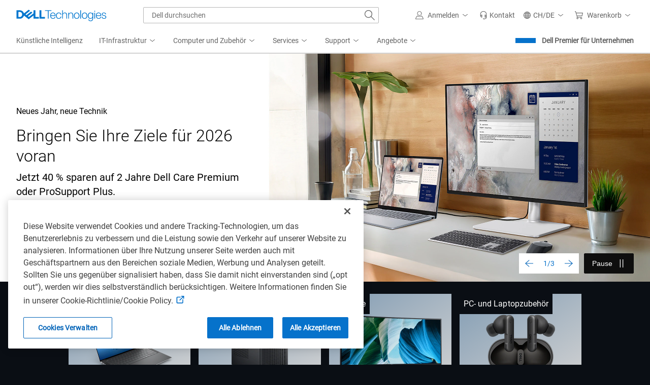

--- FILE ---
content_type: text/html; charset=utf-8
request_url: https://www.dell.com/de-ch
body_size: 48600
content:
<!DOCTYPE html><html class="no-js" lang="de-CH"><head><title>Computers, Monitors &amp; Technology Solutions | Dell Schweiz</title><meta name="viewport" content="width=device-width, initial-scale=1"><meta name="COUNTRY" content="ch"><meta name="LANGUAGE" content="de"><meta name="REGION" content="emea"><meta charset="utf-8"><meta http-equiv="X-UA-Compatible" content="IE=edge"><meta name="generator" content="ver:1.0.1.23997,gen @ 01.16.26 08:30:44"><meta http-equiv="x-dns-prefetch-control" content="on"><meta name="TITLE" content="Computers, Monitors &amp; Technology Solutions | Dell Schweiz"><meta name="description" content="Dell bietet Technologielösungen, Services und Support. Notebooks, Touchscreen-PCs, Desktop-PCs, Server, Speicher, Monitore, Gaming und Zubehör kaufen"><meta name="keywords" content="Dell UK,computers,laptops,desktops,gaming pcs,workstations,monitors,servers,services"><meta name="CHANNEL" content="https://www.dell.com"><meta property="og:url" content="https://www.dell.com/de-ch"><meta property="og:title" content="Computers, Monitors &amp; Technology Solutions | Dell Schweiz"><meta property="og:description" content="Dell bietet Technologielösungen, Services und Support. Notebooks, Touchscreen-PCs, Desktop-PCs, Server, Speicher, Monitore, Gaming und Zubehör kaufen"><meta property="og:type" content="Homepage"><meta property="og:image" content="https://i.dell.com/is/image/DellContent/content/dam/images/logos/dell-technologies/stacked/digital/delltech-logo-stk-blue-rgb.png?wid=1346&amp;hei=710&amp;fit=fit"><meta property="og:site_name" content="Dell"><meta name="twitter:url" content="https://www.dell.com/de-ch"><meta name="twitter:title" content="Computers, Monitors &amp; Technology Solutions | Dell Schweiz"><meta name="twitter:description" content="Dell bietet Technologielösungen, Services und Support. Notebooks, Touchscreen-PCs, Desktop-PCs, Server, Speicher, Monitore, Gaming und Zubehör kaufen"><meta name="twitter:card" content="summary_large_image"><meta name="twitter:image" content="https://i.dell.com/is/image/DellContent/content/dam/images/logos/dell-technologies/stacked/digital/delltech-logo-stk-blue-rgb.png?wid=1346&amp;hei=710&amp;fit=fit"><meta name="twitter:site" content="@Dell"><meta name="dc" content="dell"><meta name="info" content="ver:1.0.1.23997,environment:Production,gen @ 01.16.26 08:30:44,DC:S3B_CORE03_06A"><meta name="bodyhiding" content="false"><meta name="PAGENAME" content="dell.com responsive homepage"><meta name="LASTMODIFIEDDATE" content="01.15.26 08:41:49"><meta name="robots" content="index,follow"><script type="application/ld+json">{"@context":"https://schema.org","@type":"Organization","name":"Computers, Monitors &amp; Technology Solutions | Dell Schweiz","description":"Dell bietet Technologielösungen, Services und Support. Notebooks, Touchscreen-PCs, Desktop-PCs, Server, Speicher, Monitore, Gaming und Zubehör kaufen","url":"https://www.dell.com/de-ch","logo":"https://i.dell.com/is/image/DellContent/content/dam/images/logos/dell-technologies/stacked/digital/delltech-logo-stk-blue-rgb.png?wid=1346&amp;hei=710&amp;fit=fit"}</script><link rel="preconnect" href="https://i.dell.com"><link rel="preconnect" href="https://sm.dell.com"><link rel="preconnect" href="https://cdn.cookielaw.org" crossorigin><link rel="preconnect" href="https://nexus.dell.com"><link rel="preconnect" href="https://cookies-data.onetrust.io" crossorigin><link rel="dns-prefetch" href="https://i.dell.com"><link rel="dns-prefetch" href="https://sm.dell.com"><link href="//www.dell.com/cdn/assets/shop/styles/global-fonts.min.eb45549fea1cad71df6d42da44216e57.css" rel="preload stylesheet" as="style"><link rel="preload stylesheet" href="//www.dell.com/cdn/assets/csb/homepage/bundles/1.0.1.23997/css/sitedellglobalhome.min.css" as="style"><script>Dell=window.Dell||{};Dell.Metrics=Dell.Metrics||{};Dell.Metrics.sc=Dell.Metrics.sc||{};Dell.Api=Dell.Api||{};Dell.Api.url=Dell.Api.url||{UserState:'//www.dell.com/csbapi/de-ch/masthead/external/usercontext'};window.Dell.Metrics.sc={"country":"ch","language":"de","segment":"gen","customerset":"chcorp1","pagename":"dell.com responsive homepage","applicationname":"homepage","s_account":"dellglobalonline","dc":"dell","cms":"stp","prod":"true","waapplicationname":"dellhomepage","module":"csb_homepage","dellexperiment":"homepageredesign","bodyhiding":"false","hppersona":"dtcold","requestOrigin":"dell.com","bcvideo":"true","wacontroller":"dellhomepage"};</script><script>(Dell=window.Dell||{}).Home=Dell.Home||{},Dell.Home.Services={userContext:{}};var winWidth=window.innerWidth||document.documentElement.clientWidth||document.body.clientWidth,MarketingUdo=(Dell.Metrics=Dell.Metrics||{},Dell.Metrics.sc=Dell.Metrics.sc||{},Dell.Metrics.sc.devicetype=winWidth<768?"M":winWidth<1024?"T":"D",{CJ:{COUNTRY:Dell.Metrics.sc.country?Dell.Metrics.sc.country.toUpperCase():"",CSEG:Dell.Metrics.sc.customerset?Dell.Metrics.sc.customerset.toUpperCase():"",LANG:Dell.Metrics.sc.language?Dell.Metrics.sc.language.toUpperCase():"",SEG:Dell.Metrics.sc.segment?Dell.Metrics.sc.segment.toUpperCase():"GEN",DEVICE:Dell.Metrics.sc.devicetype||"",FAMILY:"",PRODUCT:"",CURRENCY:"",ORDERCODE:"",EMAILHASH:"",ACCOUNTID:"",CATEGORY:"",CATEGORYPATH:"",PLATFORM:"",PROMOID:"1",CID:"",TYPE:"",DISCOUNT:"",OGID:"",COUPON:"",REVENUE:"",DEALS:"",PRODUCTCODE:"",PRODUCTCATEGORY:"",PRODUCTLIST:[]}});(o=>{!function(){var e,l=this,r=o.sessionStorage,i="uctxt.state",c={Country:Dell.Metrics.sc.country,Segment:Dell.Metrics.sc.segment,Language:Dell.Metrics.sc.language,CustomerSet:Dell.Metrics.sc.customerset},t=Dell.Api.url.UserState.replace("{0}",Dell.Metrics.sc.language+"-"+Dell.Metrics.sc.country);function s(){var s=new XMLHttpRequest;s.open("GET",t,!0),s.withCredentials=!0,s.onreadystatechange=function(e){if(s.readyState===XMLHttpRequest.DONE)if(200===s.status&&""!==s.response){c=JSON.parse(s.response),Dell.Homepage=Dell.Homepage||{},Dell.Homepage.User={IsAuthenticated:c.IsAuthenticated,ProfileId:c.ProfileId},r&&o.sessionStorage.setItem(i,JSON.stringify(c));var t=c;if(Dell.Metrics.sc.dfsauthstate=l.getComoState(),t)try{t.hasOwnProperty("DeviceType")&&t.DeviceType&&(window.MarketingUdo.CJ.DEVICE=Dell.Metrics.sc.devicetype),t.hasOwnProperty("ProfileId")&&t.ProfileId&&(window.MarketingUdo.CJ.ACCOUNTID=t.ProfileId),t.hasOwnProperty("EmailHash")&&t.EmailHash&&(window.MarketingUdo.CJ.EMAILHASH=t.EmailHash)}catch(e){}}else Dell.Homepage=Dell.Homepage||{},Dell.Homepage.User={}},s.onerror=function(){Dell.Homepage=Dell.Homepage||{},Dell.Homepage.User={}},s.send()}l.get=function(){return c},l.getComoState=function(){var e="cold:no-dpa:no-da";return void 0!==c&&(c.IsAuthenticated||c.IsRecognized)&&(e=c.IsAuthenticated?"hot":"warm",e=(e+=":"+(c.IsDellAdvantageMember?"da":"no-da"))+":"+(c.IsDellPreferredAccountMember?"dpa":"no-dpa")),e},r&&null!==(e=o.sessionStorage.getItem(i))&&(c=JSON.parse(e)),0<t.length&&s()}.call(Dell.Home.Services.userContext)})(window,document);</script><link rel="canonical" href="https://www.dell.com/de-ch"><link rel="preload" fetchpriority="high" href="https://i.dell.com/is/image/DellContent/content/dam/ss2/page-specific/dell-homepage/ssl-seasonal-cons-dell-ls-db14250nt-s2725ds-km7321w-uhp-2604-09-uk-hero-1024x768.jpg?fmt=png&amp;wid=480&amp;hei=360&amp;size=480,360" as="image" media="(max-width: 767.98px)"><link rel="preload" fetchpriority="high" href="https://i.dell.com/is/image/DellContent/content/dam/ss2/page-specific/dell-homepage/ssl-seasonal-cons-dell-ls-db14250nt-s2725ds-km7321w-uhp-2604-09-uk-hero-1024x768.jpg?fmt=pjpg&amp;pscan=auto&amp;scl=1&amp;wid=1024&amp;hei=768&amp;resMode=sharp2&amp;op_usm=1.75,0.3,2,0&amp;size=1024,768" as="image" media="(min-width: 768px) and (max-width: 1023.98px)"><link rel="preload" fetchpriority="high" href="https://i.dell.com/is/image/DellContent/content/dam/ss2/page-specific/dell-homepage/ssl-seasonal-cons-dell-ls-db14250nt-s2725ds-km7321w-uhp-2604-09-uk-hero-lf-2560x1066.jpg?fmt=pjpg&amp;pscan=auto&amp;scl=1&amp;hei=1066&amp;wid=2560&amp;resMode=sharp2&amp;size=2560,1066&amp;op_usm=1.75,0.3,2,0" as="image" media="(min-width: 1024px) and (max-width:1279.98px)"><link rel="preload" fetchpriority="high" href="https://i.dell.com/is/image/DellContent/content/dam/ss2/page-specific/dell-homepage/ssl-seasonal-cons-dell-ls-db14250nt-s2725ds-km7321w-uhp-2604-09-uk-hero-lf-2560x900.jpg?fmt=pjpg&amp;pscan=auto&amp;scl=1&amp;hei=900&amp;wid=2560&amp;resMode=sharp2&amp;size=2560,900&amp;op_usm=1.75,0.3,2,0" as="image" media="(min-width: 1280px)"><script src="https://www.dell.com/cdn/assets/tnt/adobebundle/shop/bundle_toggle.min.js"></script><link rel="stylesheet" href="//www.dell.com/cdn/assets/shop/styles/global-smart-modal.min.8b24262db7d0d86a063f41a4f8f3dca4.css" media="print" onload="this.media='all';this.onload=null"><script>var dellScriptLoader=(function(){"use strict";var scriptsArray=[];var urlRegex=/^(https:\/\/www\.|https:\/\/|\/\/|\/)?[a-z0-9]+([\-\.]{1}[a-z0-9]+)*\.[a-z]{2,5}(:[0-9]{1,5})?(\/.*)?$/;function scriptsArrayCopy(){return JSON.parse(JSON.stringify(scriptsArray));}
function isValidUrl(url){return typeof url==="string"&&urlRegex.test(url);}
function isValidArray(scripts){return Array.isArray(scripts);}
function load(scripts){if(!(isValidUrl(scripts)||isValidArray(scripts))){return;}
if(isValidUrl(scripts)){scriptsArray.push(scripts);return;}
if(isValidArray(scripts)){for(var i=0;i<scripts.length;++i){var _script=scripts[i];if(typeof _script==="string"&&isValidUrl(_script)){scriptsArray.push({url:_script});continue;}
if(_script.hasOwnProperty("url")&&_script.hasOwnProperty("order")&&!isNaN(Number(_script.order))){_script.order=Number(_script.order);scriptsArray.push(_script);continue;}
if(_script.hasOwnProperty("url")&&isValidUrl(_script.url)){scriptsArray.push(_script);continue;}}}}
return Object.freeze({load:load,scriptsArrayCopy:scriptsArrayCopy});})();</script><link rel="preload" href="/4GY7Fq6DK/-pC6aRNo/w/Gu9fkXSt7amXmV/P2sgAg/dx/pBEjMjMn4B" as="script" type="text/javascript" fetchpriority="low"></head><body namespace="homepage"><svg xmlns="http://www.w3.org/2000/svg" xmlns:xlink="http://www.w3.org/1999/xlink" style="position:absolute;width:0;height:0;overflow:hidden" aria-hidden="true"><defs><symbol id="dds__home" viewbox="0 0 32 32"><path d="M32 17.9l-16-17.1-16 17.1 1.5 1.4 1.8-2v14h9.7v-11.3h6v11.3h9.7v-14l1.9 2 1.5-1.4zM26.6 29.2h-5.6v-11.2h-10v11.3h-5.6v-14l10.6-11.6 10.6 11.4v14.1z" /></symbol><symbol id="dds__gear" viewbox="0 0 32 32"><path d="M32 18.3v-4.9l-4.1-1.4-.6-1.4 2-4-3.5-3.6-4 2-1.4-.5-1.6-4.4h-5l-1.4 4.4-1.4.6-4.4-2.2-3.5 3.5 2.3 4.2-.7 1.5-4.5 1.5v4.9l4.6 1.4.6 1.4-2 4.3 3.5 3.5 4.2-2.2 1.5.7 1.4 4.4h5.1l1.4-4.5 1.5-.6 4.1 1.9 3.5-3.5-2-4 .4-1.4 4.2-1.6zM26.8 24.9l-1.4 1.3-3.6-1.6-3.2 1.4-1.2 4h-2l-1.4-4-3.3-1.5-3.8 2-1.3-1.3 1.9-3.8-1.3-3.3-4-1.2v-1.9l3.9-1.3 1.6-3.2-2-3.8 1.3-1.3 4 2 3.1-1.4 1.2-3.9h2l1.4 4 3.3 1.1 3.5-1.7 1.3 1.3-1.7 3.6 1.3 3.2 3.6 1.2v1.9l-3.9 1.4-1 3.3 1.7 3.4zM16 10.2c-3.2 0-5.8 2.6-5.8 5.8 0 3.2 2.6 5.8 5.8 5.8s5.8-2.6 5.8-5.8v0c0 0 0 0 0 0 0-3.2-2.6-5.8-5.8-5.8 0 0 0 0 0 0h0zM16 19.7c-2 0-3.6-1.7-3.6-3.7 0-2 1.6-3.7 3.7-3.7s3.7 1.6 3.7 3.7c0 0 0 0 0 0v0c0 2-1.7 3.7-3.7 3.7 0 0 0 0 0 0h0z" /></symbol><symbol id="dds__headset" viewbox="0 0 32 32"><path d="M16 0c-.1 0-.3 0-.5 0-6.6 0-12 5.3-12.1 11.8l0 0v8.7h1.5v.3c0 2.4 1.9 4.3 4.3 4.3v0h2v-11.2h-2c-1.6 0-2.9.8-3.6 2.1l0 0v-4.3c.2-5.4 4.6-9.7 10-9.7.2 0 .3 0 .5 0l0 0c.2 0 .4 0 .6 0 5.4 0 9.8 4.3 9.8 9.7l0 0v4.3c-.7-1.3-2.1-2.1-3.6-2.1l0 0h-2v11.2h2c1.6 0 2.9-.8 3.6-2.1l0 0v3.4l-6.5 3.4h-2.9v-1.9h-2.1v4h5.6l8-4.2v-16c-.1-6.5-5.5-11.8-12-11.8-.2 0-.4 0-.6 0l0 0zM7.1 18.3c0 0 0 0 0 0 0-1.1.9-2.1 2-2.1l0 0v6.9c-1.1-.1-2-1-2-2.1 0 0 0 0 0 0v0zM24.9 20.9c0 0 0 0 0 0 0 1.1-.9 2.1-2 2.1l0 0v-6.9c1.1.1 2 1 2 2.1 0 0 0 0 0 0v0z" /></symbol><symbol id="dds__warranty" viewbox="0 0 32 32"><path d="M28.9 16l2.3-4.9-4.8-2.6-1-5.4h-.6l-4.8.7-4-3.8-4 3.8-5.4-.7-1 5.4-4.8 2.6 2.3 4.9-2.3 5 4.8 2.6 1 5.4 5.4-.7 4 3.8 4-3.8 5.4.7 1-5.4 4.8-2.6-2.4-4.9zM25.4 21.7l-.9.5-.2 1-.6 3.4-4.4-.6-3.3 3.1-3.2-3.1-4.4.6-.6-3.4-.2-1-3.9-2.2 1.5-3.1.4-.9-.4-.9-1.5-3.1 4-2.1.2-1 .6-3.4 4.4.5 3.3-3.1 3.2 3.1 4.4-.6.6 3.4.2 1 4 2.1-1.5 3.1-.5.9 2 4-3 1.7zM14 18.7l-3.6-3.5-1.5 1.5 5.1 5 9.1-9.1-1.5-1.5z" /></symbol><symbol id="dds__assistance" viewbox="0 0 32 32"><path d="M30 30.8c-.4-2.7-1.3-5.1-2.6-7.2l0 .1-1.8 1.1c.9 1.4 1.6 3.1 2 4.9l0 .1h-23.3c.7-3.5 2.6-6.4 5.3-8.4l0 0-1.2-1.8c-3.6 2.6-6 6.6-6.6 11.1l0 .1v1.2h28v-1.2zM8 26.4h5.4v2.1h-5.4zM6.9 15.6h2.1v-.8c1.1 2.8 3.8 4.7 7 4.7s5.9-1.9 7-4.7l0-.1v.8h1.4v3.9l-4.5 2.4h-1.9v-1.1h-2v3.3h4.4l6-3.2v-11.8c.1-5.3-5.3-8.9-10.4-8.9s-10.5 3.6-10.5 8.9v5.6h1.4v1zM16 17.3c-3 0-5.4-2.4-5.4-5.4 0-3 2.4-5.4 5.4-5.4s5.4 2.4 5.4 5.4c0 0 0 0 0 0v0c0 3-2.4 5.3-5.4 5.3 0 0 0 0 0 0v0zM16 2.1c4 0 8.3 2.8 8.3 6.8v2.4h-.9c-.3-3.9-3.5-7-7.5-7s-7.2 3.1-7.5 6.9l0 0h-.9v-2.4c0-4 4.3-6.8 8.3-6.8z" /></symbol><symbol id="dds__conversation" viewbox="0 0 32 32"><path d="M11.5 2.2v4.9h2.1v-2.7h16.2v10.8h-3.7v3l-3.5-2.9v2.7l5.7 4.7v-5.3h3.7v-15.1zM11.5 9.3h-11.5v15.1h3.7v5.4l6.5-5.4h10.3v-15.1zM18.4 11.4v10.9h-8.9l-3.7 3v-3h-3.7v-10.9zM10.2 15.7c-.6 0-1.1.5-1.1 1.1s.5 1.1 1.1 1.1c.6 0 1.1-.5 1.1-1.1v0c0-.6-.5-1.1-1.1-1.1v0zM13.7 17.4c.2.3.5.6.9.6s.7-.2.9-.5l0 0c.1-.2.2-.3.2-.5l0 0c0-.6-.5-1.1-1.1-1.1s-1.1.5-1.1 1.1v0c0 .2.1.4.2.5l0 0zM6.4 15.8c-.1 0-.1 0-.2 0s-.2 0-.2 0l0 0c0 0-.1 0-.1 0-.6 0-1.1.5-1.1 1.1s.5 1.1 1.1 1.1c.1 0 .1 0 .2 0l0 0c0 0 0 0 0 0 .2 0 .3 0 .4-.1l0 0c.4-.2.6-.5.6-1v0c0 0 0 0 0 0 0-.4-.3-.8-.6-1l0 0z" /></symbol><symbol id="dds__phone" viewbox="0 0 32 32"><path d="M32 22.72v-0.54l-8.64-4.4-3.36 3.080-8.86-8.86 3.080-3.22-4.4-8.64-0.54-0.14c-0.285-0.034-0.615-0.053-0.95-0.053-3.614 0-6.701 2.255-7.931 5.435l-0.020 0.058c-2.5 6 8 16 9.080 17.040s9.060 9.52 15.060 9.52c0.005 0 0.011 0 0.018 0 0.714 0 1.395-0.14 2.018-0.393l-0.036 0.013c3.258-1.232 5.533-4.326 5.533-7.952 0-0.334-0.019-0.664-0.057-0.988l0.004 0.039zM25.8 29.64c-4 1.66-12-5.66-14.76-8.66s-10.32-10.76-8.68-14.72c0.906-2.425 3.204-4.121 5.897-4.121 0.036 0 0.072 0 0.108 0.001l-0.005-0 3.26 6.24-3.48 3.62 12 12 3.54-3.48 6.24 3.18c0 0.006 0 0.014 0 0.021 0 2.715-1.724 5.028-4.136 5.905l-0.044 0.014z" /></symbol><symbol id="dds__icon--phone" viewbox="0 0 32 32"><path d="M32 22.72v-0.54l-8.64-4.4-3.36 3.080-8.86-8.86 3.080-3.22-4.4-8.64-0.54-0.14c-0.285-0.034-0.615-0.053-0.95-0.053-3.614 0-6.701 2.255-7.931 5.435l-0.020 0.058c-2.5 6 8 16 9.080 17.040s9.060 9.52 15.060 9.52c0.005 0 0.011 0 0.018 0 0.714 0 1.395-0.14 2.018-0.393l-0.036 0.013c3.258-1.232 5.533-4.326 5.533-7.952 0-0.334-0.019-0.664-0.057-0.988l0.004 0.039zM25.8 29.64c-4 1.66-12-5.66-14.76-8.66s-10.32-10.76-8.68-14.72c0.906-2.425 3.204-4.121 5.897-4.121 0.036 0 0.072 0 0.108 0.001l-0.005-0 3.26 6.24-3.48 3.62 12 12 3.54-3.48 6.24 3.18c0 0.006 0 0.014 0 0.021 0 2.715-1.724 5.028-4.136 5.905l-0.044 0.014z" /></symbol><symbol xmlns="http://www.w3.org/2000/svg" id="dds__icon--assistance" viewbox="0 0 32 32"><path d="M30 30.82c-0.372-2.667-1.269-5.066-2.585-7.177l0.045 0.077-1.82 1.14c0.879 1.439 1.569 3.109 1.978 4.887l0.022 0.113h-23.26c0.69-3.493 2.629-6.445 5.323-8.434l0.037-0.026-1.18-1.8c-3.555 2.625-5.989 6.593-6.552 11.141l-0.008 0.079v1.18h28v-1.18zM8 26.36h5.4v2.14h-5.4zM6.88 15.6h2.14v-0.8c1.143 2.8 3.845 4.738 7 4.738s5.857-1.938 6.982-4.688l0.018-0.050v0.8h1.36v3.88l-4.52 2.36h-1.86v-1.12h-2v3.28h4.4l6-3.22v-11.84c0.080-5.34-5.34-8.94-10.4-8.94s-10.48 3.6-10.48 8.94v5.62h1.36v1.040zM16 17.34c-2.963-0.011-5.36-2.416-5.36-5.38 0-2.971 2.409-5.38 5.38-5.38s5.38 2.409 5.38 5.38c0 0.014-0 0.028-0 0.042v-0.002c-0.034 2.956-2.438 5.34-5.4 5.34-0 0-0 0-0 0v0zM16 2.14c4 0 8.34 2.8 8.34 6.8v2.36h-0.86c-0.294-3.9-3.53-6.953-7.48-6.953s-7.186 3.053-7.478 6.928l-0.002 0.025h-0.86v-2.36c0-4 4.34-6.8 8.34-6.8z" /></symbol><symbol xmlns="http://www.w3.org/2000/svg" id="dds__icon--download-alt" viewbox="0 0 32 32"><path d="M26 16.78l-1.5-1.52-7.46 7.36v-22.020h-2.14v22l-7.26-7.34-1.5 1.52 9.86 9.88zM0 29.28h32v2.12h-32z" /></symbol><symbol xmlns="http://www.w3.org/2000/svg" id="dds__icon--shipping" viewbox="0 0 32 32"><path d="M27.76 18l-6.4 4.3-15.24-21.42h-6.12v2.14h5.020l14.82 20.98c-1.465 0.478-2.513 1.81-2.56 3.395l-0 0.005c0.024 2.036 1.68 3.678 3.72 3.678 2.055 0 3.72-1.666 3.72-3.72 0-1.473-0.856-2.746-2.098-3.349l-0.022-0.010 6.34-4.2-1.18-1.8zM21 28.98c-0.006 0-0.013 0-0.020 0-0.873 0-1.58-0.707-1.58-1.58s0.707-1.58 1.58-1.58c0.873 0 1.58 0.707 1.58 1.58v0c0 0 0 0 0 0 0 0.866-0.696 1.569-1.559 1.58h-0.001zM32 12.34l-7.14-10-10.22 6.96 7.1 10 10.26-6.96zM24.34 5.2l4.66 6.6-6.74 4.56-4.62-6.52z" /></symbol><symbol xmlns="http://www.w3.org/2000/svg" id="dds__icon--gear-wrench" viewbox="0 0 32 32"><path d="M18.3 25.62l-0.58 0.24-1.16 3.74h-1.8l-1.26-3.6-3.14-1.42-3.6 1.86-1.22-1.18 1.78-3.64-1.32-3.2-3.8-1.2v-1.68l3.68-1.28 1.56-3.1-2-3.64 1.2-1.16 3.7 1.84 3.16-1.24 1.16-3.7h0.6c0.443-0.806 0.947-1.502 1.526-2.127l-0.006 0.007h-3.7l-1.32 4.2-1.32 0.52-4.22-2.1-3.4 3.38 2.16 4-0.68 1.34-4.3 1.52v4.8l4.38 1.36 0.58 1.32-2 4.14 3.4 3.36 4-2.12 1.36 0.62 1.46 4.24h4.96l0.48-1.6c-0.203-0.558-0.327-1.203-0.34-1.874l-0-0.006v-2.62zM15.3 12.96v0c-0.349-0.575-0.648-1.237-0.863-1.937l-0.017-0.063c-2.691 0.42-4.726 2.721-4.726 5.497 0 3.071 2.489 5.56 5.56 5.56 1.1 0 2.125-0.319 2.988-0.87l-0.022 0.013v-3.020c-0.608 1.047-1.724 1.74-3.002 1.74-1.911 0-3.46-1.549-3.46-3.46s1.549-3.46 3.46-3.46c0.001 0 0.002 0 0.002 0h-0zM27.1 0.7l-1.48-0.6v5.080c-0 0.743-0.541 1.36-1.251 1.479l-0.009 0.001h-0.5c-0.736-0.102-1.297-0.725-1.3-1.48v-5.080l-1.48 0.6c-1.847 0.797-3.307 2.199-4.159 3.951l-0.021 0.048c-0.452 0.969-0.717 2.103-0.72 3.299v0.001c0.024 3.018 1.716 5.636 4.198 6.979l0.042 0.021v13.24c0.146 1.912 1.733 3.409 3.67 3.409s3.524-1.497 3.669-3.396l0.001-0.012v-13.24c0.768-0.388 1.427-0.862 2.002-1.422l-0.002 0.002c1.42-1.425 2.298-3.391 2.298-5.562 0-3.299-2.028-6.125-4.905-7.299l-0.053-0.019zM27.32 12.7c-0.3 0.213-0.642 0.407-1.003 0.565l-0.037 0.015-0.66 0.28v14.62c-0.091 0.772-0.741 1.365-1.53 1.365s-1.439-0.593-1.529-1.358l-0.001-0.007v-14.58l-0.56-0.26c-2.162-0.854-3.666-2.92-3.68-5.338v-0.002c-0.010-0.111-0.015-0.24-0.015-0.37s0.006-0.259 0.017-0.387l-0.001 0.017c0.112-0.887 0.41-1.686 0.854-2.383l-0.014 0.023c0.339-0.519 0.729-0.966 1.172-1.353l0.008-0.006v1.62c-0.005 0.084-0.008 0.181-0.008 0.28s0.003 0.196 0.009 0.293l-0.001-0.013c0.137 0.793 0.517 1.48 1.059 1.999l0.001 0.001c0.652 0.655 1.554 1.060 2.551 1.060 0.003 0 0.006 0 0.009 0h-0c0.12 0.015 0.259 0.023 0.4 0.023s0.28-0.008 0.417-0.025l-0.017 0.002c1.115-0.266 2.019-1 2.51-1.978l0.010-0.022c0.205-0.453 0.329-0.98 0.34-1.536l0-0.004v-1.68c1.285 1.061 2.098 2.654 2.098 4.436 0 1.976-0.998 3.718-2.518 4.751l-0.020 0.013z" /></symbol><symbol xmlns="http://www.w3.org/2000/svg" id="dds__icon--warranty" viewbox="0 0 32 32"><path d="M28.88 16l2.34-4.94-4.8-2.64-1.020-5.36h-0.56l-4.84 0.7-4-3.76-4 3.76-5.42-0.7-1 5.38-4.8 2.62 2.34 4.94-2.34 4.96 4.8 2.62 1.020 5.36 5.4-0.7 4 3.76 4-3.76 5.44 0.7 1-5.38 4.8-2.62-2.36-4.94zM25.4 21.7l-0.88 0.48-0.2 0.98-0.64 3.4-4.42-0.56-3.26 3.060-3.24-3.060-4.44 0.58-0.64-3.4-0.18-1-3.92-2.18 1.46-3.12 0.44-0.88-0.44-0.9-1.48-3.1 4-2.14 0.2-0.98 0.62-3.4 4.36 0.52 3.26-3.060 3.24 3.060 4.44-0.58 0.64 3.4 0.18 1 4 2.14-1.48 3.12-0.5 0.92 2 4-3.040 1.66zM14 18.68l-3.64-3.52-1.48 1.54 5.12 4.96 9.12-9.080-1.5-1.5z" /></symbol><symbol id="dds__icon--award-trophy" viewbox="0 0 32 32"><path d="M30.66 5.24c-1.008-1.522-2.596-2.591-4.442-2.895l-0.038-0.005c0-0.7 0-1.18 0-1.28v-1.060h-20.36v1.060s0 0.58 0 1.28c-1.885 0.306-3.474 1.376-4.465 2.875l-0.015 0.025c-0.503 0.888-0.8 1.951-0.8 3.083 0 0.641 0.095 1.259 0.272 1.842l-0.012-0.045c1.224 3.593 3.703 6.488 6.903 8.222l0.077 0.038c0.832 0.486 1.808 0.95 2.822 1.334l0.138 0.046c1.126 1.689 2.525 3.1 4.147 4.206l0.053 0.034v5.9h-4v2.1h10v-2.14h-4v-5.86c1.673-1.129 3.071-2.527 4.166-4.146l0.034-0.054c1.152-0.43 2.128-0.894 3.056-1.431l-0.096 0.051c3.332-1.759 5.856-4.673 7.069-8.197l0.031-0.103c0.165-0.538 0.26-1.156 0.26-1.797 0-1.132-0.297-2.195-0.816-3.115l0.016 0.032zM8.86 16.54c-2.783-1.505-4.903-3.936-5.972-6.872l-0.028-0.088c-0.114-0.368-0.179-0.791-0.179-1.229 0-0.736 0.185-1.428 0.511-2.034l-0.011 0.023c0.639-0.961 1.635-1.642 2.794-1.856l0.026-0.004c0.356 4.411 1.41 8.486 3.055 12.244l-0.095-0.244zM16 22.14c-6.88-4.68-7.9-16.42-8-20h16c-0.12 3.58-1.12 15.32-8 20zM29.12 9.58c-1.094 3.026-3.215 5.458-5.933 6.927l-0.067 0.033c1.564-3.513 2.627-7.589 2.971-11.867l0.009-0.133c1.17 0.228 2.149 0.907 2.77 1.844l0.010 0.016c0.312 0.571 0.496 1.252 0.496 1.975 0 0.452-0.072 0.887-0.204 1.295l0.008-0.030z" /></symbol><symbol id="dds__icon--book-open" viewbox="0 0 32 32"><path d="M16 3.76l-16-1.96v26.4l16 2 16-2v-26.4zM14.94 28l-12.8-1.6v-22.2l12.8 1.58zM22.14 5.24l3.24-0.4v8.84l-1.72-0.62-1.52 0.94zM29.86 26.4l-12.8 1.6v-22.22l2.94-0.36v12.28l3.86-2.3 3.66 1.36v-12.26l2.34-0.3v22.12z" /></symbol><symbol id="dds__icon--cart" viewbox="0 0 32 32"><path d="M32 6.18h-26.24l-1.76-5.54h-4v2.14h2.34l6.62 22.82h17.7v-2.14h-16l-1.060-3.62h19.62l2.78-13.66zM8.96 17.7l-2.78-9.38h23.040l-2 9.38zM25.18 24.1c-0.006-0-0.013-0-0.020-0-1.999 0-3.62 1.621-3.62 3.62 0 0.007 0 0.014 0 0.021v-0.001c-0.002 0.043-0.003 0.093-0.003 0.144 0 1.922 1.558 3.48 3.48 3.48 0.057 0 0.114-0.001 0.171-0.004l-0.008 0c0.043 0.002 0.093 0.003 0.143 0.003 1.922 0 3.48-1.558 3.48-3.48 0-0.050-0.001-0.1-0.003-0.15l0 0.007c0-0.012 0-0.026 0-0.040 0-1.988-1.612-3.6-3.6-3.6-0.007 0-0.014 0-0.021 0h0.001zM25.18 29.22c-0.006 0-0.013 0-0.020 0-0.828 0-1.5-0.672-1.5-1.5s0.672-1.5 1.5-1.5c0.828 0 1.5 0.672 1.5 1.5 0 0.007-0 0.014-0 0.021v-0.001c0 0.006 0 0.013 0 0.020 0 0.806-0.654 1.46-1.46 1.46-0.007 0-0.014-0-0.021-0h0.001zM10.24 24.1c-0.006-0-0.013-0-0.020-0-1.988 0-3.6 1.612-3.6 3.6 0 0.014 0 0.028 0 0.042l-0-0.002c-0.002 0.049-0.004 0.106-0.004 0.164 0 1.911 1.549 3.46 3.46 3.46 0.058 0 0.115-0.001 0.172-0.004l-0.008 0c0.049 0.002 0.106 0.004 0.164 0.004 1.911 0 3.46-1.549 3.46-3.46 0-0.058-0.001-0.115-0.004-0.172l0 0.008c0-0.012 0-0.026 0-0.040 0-1.988-1.612-3.6-3.6-3.6-0.007 0-0.014 0-0.021 0h0.001zM10.24 29.22c-0.828-0-1.5-0.672-1.5-1.5s0.672-1.5 1.5-1.5 1.5 0.672 1.5 1.5c0 0.007-0 0.014-0 0.021v-0.001c0 0.006 0 0.013 0 0.021 0 0.806-0.654 1.46-1.46 1.46-0.014 0-0.028-0-0.042-0.001l0.002 0z" /></symbol><symbol id="dds__icon--chart-insights" viewbox="0 0 32 32"><path d="M27.32 31.62h2v-19.060l-2-2zM21.32 31.62h2v-17.020l-2 2.36zM15.32 23.68v8h2v-10.34l-2 2.34zM9.34 31.62h2v-11.42l-2-1.86zM3.36 31.62h2v-9.46l-2 2.22zM32 0.38l-9.54 2.5 3.1 3.12-10.58 12-6-5.4-8.98 9.24 1.52 1.44 7.54-8 6.1 5.44 11.9-13.38 2.66 2.66 2.28-9.62zM28.54 6l-2-2 2.62-0.68-0.62 2.68z" /></symbol><symbol id="dds__icon--currency-coins" viewbox="0 0 32 32"><path d="M18.2 0c-3.094 0.019-5.943 1.053-8.235 2.785l0.035-0.025c1.138-0.31 2.446-0.492 3.795-0.5l0.005-0c0.709 0.004 1.402 0.055 2.082 0.149l-0.082-0.009c0.72-0.165 1.546-0.26 2.395-0.26 0.002 0 0.004 0 0.005 0h-0c6.44 0 11.66 5.22 11.66 11.66v0c0 0.019 0 0.042 0 0.064 0 0.849-0.095 1.676-0.274 2.47l0.014-0.075c0.085 0.598 0.136 1.291 0.14 1.995l0 0.005c-0.012 1.334-0.193 2.621-0.524 3.846l0.024-0.106c1.711-2.268 2.74-5.134 2.74-8.24 0-7.599-6.161-13.76-13.76-13.76-0.007 0-0.014 0-0.021 0h0.001zM13.8 6.54c6.44 0 11.66 5.22 11.66 11.66s-5.22 11.66-11.66 11.66c-6.44 0-11.66-5.22-11.66-11.66v0c0-6.44 5.22-11.66 11.66-11.66v0zM13.8 4.4c-7.622 0-13.8 6.178-13.8 13.8s6.178 13.8 13.8 13.8c7.622 0 13.8-6.178 13.8-13.8v0c0-7.622-6.178-13.8-13.8-13.8v0zM18 20c-0.186-0.46-0.45-0.853-0.78-1.18l-0-0c-0.348-0.327-0.751-0.602-1.192-0.808l-0.028-0.012c-0.539-0.261-1.201-0.525-1.882-0.747l-0.118-0.033c-0.664-0.217-1.233-0.467-1.771-0.766l0.051 0.026c-0.277-0.16-0.505-0.376-0.675-0.633l-0.005-0.007c-0.116-0.254-0.183-0.55-0.183-0.862 0-0.041 0.001-0.083 0.004-0.123l-0 0.006c-0.002-0.028-0.003-0.061-0.003-0.094 0-0.528 0.232-1.002 0.601-1.324l0.002-0.002c0.441-0.364 1.012-0.584 1.635-0.584 0.051 0 0.102 0.001 0.152 0.004l-0.007-0c0.044-0.003 0.096-0.005 0.148-0.005 0.633 0 1.204 0.262 1.612 0.684l0.001 0.001c0.401 0.453 0.646 1.051 0.646 1.707 0 0.061-0.002 0.121-0.006 0.181l0-0.008v0.74h2v-0.72c0.003-0.067 0.005-0.146 0.005-0.225 0-1.137-0.41-2.177-1.091-2.982l0.006 0.007c-0.576-0.63-1.346-1.074-2.215-1.236l-0.025-0.004v-1.72h-2v1.72c-0.846 0.116-1.592 0.475-2.184 1.004l0.004-0.004c-0.728 0.681-1.182 1.647-1.182 2.72 0 0.042 0.001 0.084 0.002 0.126l-0-0.006c-0.001 0.028-0.001 0.061-0.001 0.094 0 0.635 0.148 1.236 0.412 1.769l-0.010-0.023c0.306 0.541 0.724 0.984 1.226 1.311l0.014 0.009c0.643 0.405 1.384 0.757 2.167 1.019l0.073 0.021c0.768 0.244 1.43 0.535 2.053 0.888l-0.053-0.028c0.31 0.173 0.565 0.409 0.755 0.692l0.005 0.008c0.128 0.24 0.204 0.524 0.204 0.827 0 0.040-0.001 0.079-0.004 0.119l0-0.005c0 0.012 0 0.027 0 0.041 0 0.54-0.248 1.021-0.637 1.337l-0.003 0.003c-0.447 0.375-1.029 0.603-1.664 0.603-0.041 0-0.081-0.001-0.121-0.003l0.006 0c-0.058 0.004-0.126 0.006-0.195 0.006-0.739 0-1.418-0.259-1.951-0.691l0.006 0.005c-0.447-0.436-0.724-1.045-0.724-1.718 0-0.050 0.002-0.1 0.005-0.149l-0 0.007v-0.76h-2v0.76c-0.003 0.057-0.004 0.123-0.004 0.19 0 1.188 0.475 2.264 1.245 3.051l-0.001-0.001c0.696 0.661 1.609 1.1 2.622 1.199l0.018 0.001v1.7h2v-1.72c0.86-0.14 1.612-0.526 2.202-1.082l-0.002 0.002c0.704-0.675 1.142-1.623 1.142-2.673 0-0.044-0.001-0.089-0.002-0.133l0 0.006c0-0 0-0 0-0 0-0.548-0.11-1.071-0.31-1.546l0.010 0.026z" /></symbol><symbol xmlns="http://www.w3.org/2000/svg" id="dds__icon--currency-coins-generic" viewbox="0 0 32 32"><path d="M18.16 0c-3.115 0.018-5.988 1.035-8.319 2.748l0.040-0.028c1.081-0.294 2.323-0.462 3.604-0.462 0.090 0 0.18 0.001 0.269 0.002l-0.013-0c0.126-0.006 0.274-0.009 0.422-0.009 0.557 0 1.104 0.047 1.635 0.137l-0.057-0.008c0.615-0.16 1.32-0.252 2.048-0.252 0.159 0 0.317 0.004 0.474 0.013l-0.022-0.001c6.414 0.034 11.6 5.241 11.6 11.66 0 0 0 0 0 0v0c-0.015 0.888-0.094 1.745-0.234 2.581l0.014-0.101c0.081 0.485 0.127 1.045 0.127 1.615 0 0.135-0.003 0.27-0.008 0.404l0.001-0.019c-0.049 1.346-0.214 2.624-0.486 3.862l0.026-0.142c1.698-2.242 2.72-5.079 2.72-8.153 0-0.016-0-0.033-0-0.049v0.003c0-0.024 0-0.052 0-0.081 0-7.577-6.143-13.72-13.72-13.72-0.042 0-0.084 0-0.127 0.001l0.006-0zM17.7 12.78l2.3-2.5 1.48 1.48-2.64 2.38c0.707 1.093 1.136 2.424 1.16 3.854l0 0.006c0.001 0.038 0.001 0.083 0.001 0.128 0 1.453-0.465 2.797-1.255 3.892l0.013-0.020 2.5 2.38-1.48 1.7-2.2-2.44c-0.939 0.837-2.183 1.348-3.547 1.348-0.103 0-0.206-0.003-0.307-0.009l0.014 0.001c-0.041 0.001-0.089 0.002-0.138 0.002-1.404 0-2.698-0.466-3.738-1.253l0.016 0.011-2.16 2.26-1.36-1.46 2.26-2.26c-0.776-1.096-1.24-2.461-1.24-3.934 0-0.023 0-0.046 0-0.069l-0 0.004c0.012-1.494 0.474-2.877 1.256-4.025l-0.016 0.025-2.5-2.4 1.6-1.6 2.28 2.5c1.027-0.847 2.355-1.36 3.804-1.36 0.020 0 0.039 0 0.059 0l-0.003-0c0.011-0 0.023-0 0.036-0 1.449 0 2.778 0.513 3.814 1.368l-0.010-0.008zM9.88 18.2c-0.017 0.141-0.027 0.305-0.027 0.47 0 2.205 1.708 4.012 3.873 4.169l0.014 0.001c2 0 3.84-1.24 3.84-4.64 0.013-0.122 0.020-0.264 0.020-0.408 0-2.184-1.699-3.971-3.848-4.111l-0.012-0.001c-2.4-0.12-3.86 1.92-3.86 4.52zM13.8 6.54c6.44 0 11.66 5.22 11.66 11.66s-5.22 11.66-11.66 11.66c-6.44 0-11.66-5.22-11.66-11.66v0c0-6.44 5.22-11.66 11.66-11.66v0zM13.8 4.4c-7.622 0-13.8 6.178-13.8 13.8s6.178 13.8 13.8 13.8c7.622 0 13.8-6.178 13.8-13.8v0c0-7.622-6.178-13.8-13.8-13.8v0z" /></symbol><symbol id="dds__icon--doc-search" viewbox="0 0 32 32"><path d="M4.14 29.86v-20.48h8v-7.24h11.74v10c0.823 0.672 1.524 1.45 2.096 2.321l0.024 0.039v-14.5h-16.12l-7.88 7.46v24.54h23.46l-2.12-2.14zM10 2.8v4.46h-4.68zM26 26.46l-2-2c0.997-1.269 1.599-2.889 1.599-4.65s-0.602-3.381-1.612-4.666l0.012 0.016c-1.425-1.852-3.642-3.033-6.135-3.033-4.264 0-7.72 3.456-7.72 7.72s3.456 7.72 7.72 7.72c1.783 0 3.425-0.605 4.732-1.62l-0.017 0.013 6 6 1.5-1.52-4-4zM17.84 25.38c-0.006 0-0.013 0-0.020 0-3.071 0-5.56-2.489-5.56-5.56s2.489-5.56 5.56-5.56c3.071 0 5.56 2.489 5.56 5.56v0c0 0.006 0 0.013 0 0.020 0 3.060-2.48 5.54-5.54 5.54 0 0-0 0-0 0v0z" /></symbol><symbol id="dds__icon--eye-view-on" viewbox="0 0 32 32"><path d="M16 13.86c-1.182 0-2.14 0.958-2.14 2.14s0.958 2.14 2.14 2.14c1.182 0 2.14-0.958 2.14-2.14v0c0-1.182-0.958-2.14-2.14-2.14v0zM15.88 7.1c-0.103-0.002-0.225-0.003-0.348-0.003-6.588 0-12.35 3.539-15.487 8.82l-0.046 0.083c3.188 5.342 8.937 8.864 15.509 8.864 0.13 0 0.261-0.001 0.39-0.004l-0.019 0c0.091 0.002 0.198 0.003 0.306 0.003 6.66 0 12.499-3.511 15.768-8.783l0.046-0.079c-3.371-5.378-9.265-8.9-15.983-8.9-0.048 0-0.097 0-0.145 0.001l0.007-0zM16 21.34c-2.949 0-5.34-2.391-5.34-5.34s2.391-5.34 5.34-5.34c2.949 0 5.34 2.391 5.34 5.34v0c-0.011 2.945-2.395 5.329-5.339 5.34h-0.001zM2.5 16c2.258-3.141 5.561-5.408 9.392-6.299l0.108-0.021c-2.124 1.335-3.514 3.665-3.514 6.32s1.391 4.985 3.483 6.302l0.031 0.018c-3.943-0.901-7.25-3.171-9.467-6.272l-0.033-0.048zM20.1 22.22c2.034-1.354 3.357-3.638 3.357-6.23s-1.322-4.876-3.329-6.213l-0.027-0.017c3.849 0.989 7.078 3.204 9.329 6.197l0.031 0.043c-2.296 3.064-5.566 5.287-9.346 6.216l-0.114 0.024z" /></symbol><symbol id="dds__icon--search" viewbox="0 0 32 32"><path d="M32 30.52l-10.6-10.52c1.72-2.133 2.761-4.877 2.761-7.864 0-0.048-0-0.096-0.001-0.143l0 0.007c0-0 0-0.001 0-0.001 0-6.627-5.373-12-12-12-0.056 0-0.112 0-0.168 0.001l0.008-0c-6.642 0.067-12.001 5.467-12.001 12.119 0 0.063 0.001 0.127 0.001 0.19l-0-0.010c0 6.627 5.373 12 12 12v0c0.096 0.003 0.209 0.004 0.322 0.004 2.95 0 5.643-1.101 7.69-2.915l-0.012 0.011 10.6 10.6 1.48-1.48zM12 22.26c-5.523 0-10-4.477-10-10v0c0-0.006-0-0.013-0-0.021 0-5.547 4.463-10.052 9.994-10.119l0.006-0c5.523 0 10 4.477 10 10v0c-0.011 5.547-4.465 10.050-9.992 10.14l-0.008 0z" /></symbol><symbol id="dds__icon--shield-check" viewbox="0 0 32 32"><path d="M4 0v16.62c0.474 7.219 5.31 13.195 11.878 15.345l0.122 0.035c6.69-2.185 11.526-8.161 11.997-15.328l0.003-0.052v-16.62zM26 16v0.62c-0.412 6.098-4.415 11.164-9.895 13.127l-0.105 0.033c-5.599-2.008-9.607-7.1-9.998-13.176l-0.002-0.044v-14.42h20v13.86zM23.38 10.48l-1.5-1.52-8 8-3.76-3.76-1.5 1.5 5.26 5.3z" /></symbol><symbol id="dds__icon--stack" viewbox="0 0 32 32"><path d="M23.26 28.98h-17.62l3.12-4.62h-3.62l-5.14 7.64h24.82l7.18-10.66h-3.56zM24.82 21.34v0l7.18-10.68h-3.56l-2 3.040-3.1 4.6h-17.68l3.1-4.6h-3.62l-5.14 7.64h24.82zM3.56 10.66h21.28l7.16-10.66h-24.82l-7.18 10.66zM26.36 3.020l-3.1 4.62h-17.6l3.1-4.62z" /></symbol><symbol id="dds__icon--star" viewbox="0 0 32 32"><path d="M32 12.4l-11.060-1.6-4.94-10.020-4.94 10-11.060 1.62 8 7.8-1.88 11.020 9.88-5.22 9.88 5.2-1.88-11 8-7.8zM16 23.58l-7.020 3.68 1.34-7.8-5.66-5.46 7.84-1.14 3.5-7.18 3.5 7.1 7.84 1.22-5.66 5.44 1.34 7.82-7.020-3.68z" /></symbol><symbol id="dds__icon--user-cir" viewbox="0 0 32 32"><path d="M16 20.1c3.722-0 6.74-3.018 6.74-6.74s-3.018-6.74-6.74-6.74c-3.722 0-6.74 3.018-6.74 6.74 0 0.007 0 0.014 0 0.021v-0.001c0.011 3.714 3.025 6.72 6.74 6.72 0 0 0 0 0 0v0zM16 8.78c2.532 0.011 4.58 2.066 4.58 4.6 0 2.54-2.059 4.6-4.6 4.6s-4.6-2.059-4.6-4.6v0c0.011-2.543 2.075-4.6 4.62-4.6 0 0 0 0 0 0v0zM16 0c-8.837 0-16 7.163-16 16s7.163 16 16 16c8.837 0 16-7.163 16-16v0c0-8.837-7.163-16-16-16v0zM16 2.14c7.653 0.017 13.85 6.225 13.85 13.88 0 3.342-1.181 6.409-3.149 8.804l0.019-0.024c-0.93-2.244-2.446-4.088-4.359-5.393l-0.041-0.027-0.66-0.44-0.6 0.5c-1.374 1.102-3.139 1.769-5.060 1.769s-3.686-0.667-5.076-1.782l0.016 0.012-0.6-0.5-0.66 0.42c-1.954 1.332-3.47 3.176-4.371 5.341l-0.029 0.079c-1.952-2.37-3.136-5.437-3.136-8.78 0-7.653 6.203-13.858 13.855-13.86h0zM6.94 26.46c0.644-1.965 1.788-3.619 3.283-4.866l0.017-0.014c1.614 1.108 3.61 1.769 5.76 1.769s4.146-0.661 5.795-1.792l-0.035 0.023c1.503 1.268 2.645 2.919 3.278 4.804l0.022 0.076c-2.408 2.11-5.584 3.397-9.060 3.397s-6.652-1.287-9.076-3.411l0.016 0.014z" /></symbol><symbol xmlns="http://www.w3.org/2000/svg" id="dds__icon--close-x" viewbox="0 0 32 32"><path d="M32 1.64l-1.64-1.64-14.36 14.4-14.36-14.3-1.64 1.64 14.3 14.26-14.2 14.26 1.64 1.74 14.26-14.3 14.26 14.3 1.64-1.64-14.3-14.36z" /></symbol><symbol id="dds__arrow-right" viewbox="0 0 32 32"><path d="M16.4 2.4l-1.4 1.6 12.5 10.9h-27.5v2.1h27.5l-12.5 10.9 1.4 1.6 15.6-13.6z" /></symbol><symbol id="dds__icon--arrow-left" viewbox="0 0 32 32"><path d="M32 14.9h-27.5l12.5-10.9-1.4-1.6-15.6 13.6 15.6 13.6 1.4-1.6-12.5-10.9h27.5z" /></symbol><symbol id="dds__icon--arrow-right" viewbox="0 0 32 32"><path d="M16.4 2.4l-1.4 1.6 12.5 10.9h-27.5v2.1h27.5l-12.5 10.9 1.4 1.6 15.6-13.6z" /></symbol><symbol id="dds__icon--pause" viewbox="0 0 32 32"><path d="M9.62 0h2.38v32h-2.38zM20 0h2.4v32h-2.4z" /></symbol><symbol id="dds__icon--play-cir" viewbox="0 0 32 32"><path d="M10.58 5.38v21.24l16.68-10.62-16.68-10.62zM12.72 9.28l10.56 6.72-10.56 6.72v-13.46zM16 0c-8.837 0-16 7.163-16 16s7.163 16 16 16c8.837 0 16-7.163 16-16v0c0-8.837-7.163-16-16-16v0zM16 29.86c-7.655 0-13.86-6.205-13.86-13.86s6.205-13.86 13.86-13.86c7.655 0 13.86 6.205 13.86 13.86v0c-0.011 7.65-6.21 13.849-13.859 13.86h-0.001z" /></symbol><symbol id="dds__icon--cart" viewbox="0 0 32 32"><path d="M32 6.18h-26.24l-1.76-5.54h-4v2.14h2.34l6.62 22.82h17.7v-2.14h-16l-1.060-3.62h19.62l2.78-13.66zM8.96 17.7l-2.78-9.38h23.040l-2 9.38zM25.18 24.1c-0.006-0-0.013-0-0.020-0-1.999 0-3.62 1.621-3.62 3.62 0 0.007 0 0.014 0 0.021v-0.001c-0.002 0.043-0.003 0.093-0.003 0.144 0 1.922 1.558 3.48 3.48 3.48 0.057 0 0.114-0.001 0.171-0.004l-0.008 0c0.043 0.002 0.093 0.003 0.143 0.003 1.922 0 3.48-1.558 3.48-3.48 0-0.050-0.001-0.1-0.003-0.15l0 0.007c0-0.012 0-0.026 0-0.040 0-1.988-1.612-3.6-3.6-3.6-0.007 0-0.014 0-0.021 0h0.001zM25.18 29.22c-0.006 0-0.013 0-0.020 0-0.828 0-1.5-0.672-1.5-1.5s0.672-1.5 1.5-1.5c0.828 0 1.5 0.672 1.5 1.5 0 0.007-0 0.014-0 0.021v-0.001c0 0.006 0 0.013 0 0.020 0 0.806-0.654 1.46-1.46 1.46-0.007 0-0.014-0-0.021-0h0.001zM10.24 24.1c-0.006-0-0.013-0-0.020-0-1.988 0-3.6 1.612-3.6 3.6 0 0.014 0 0.028 0 0.042l-0-0.002c-0.002 0.049-0.004 0.106-0.004 0.164 0 1.911 1.549 3.46 3.46 3.46 0.058 0 0.115-0.001 0.172-0.004l-0.008 0c0.049 0.002 0.106 0.004 0.164 0.004 1.911 0 3.46-1.549 3.46-3.46 0-0.058-0.001-0.115-0.004-0.172l0 0.008c0-0.012 0-0.026 0-0.040 0-1.988-1.612-3.6-3.6-3.6-0.007 0-0.014 0-0.021 0h0.001zM10.24 29.22c-0.828-0-1.5-0.672-1.5-1.5s0.672-1.5 1.5-1.5 1.5 0.672 1.5 1.5c0 0.007-0 0.014-0 0.021v-0.001c0 0.006 0 0.013 0 0.021 0 0.806-0.654 1.46-1.46 1.46-0.014 0-0.028-0-0.042-0.001l0.002 0z" /></symbol><symbol id="dds__icon--gift-card" viewbox="0 0 32 32"><path d="M6.68 8.92c-1 0.12-1.7 0.94-2 2.46-0.135 0.411-0.213 0.885-0.213 1.377 0 1.044 0.351 2.006 0.941 2.774l-0.008-0.011c1.058 1.027 2.503 1.661 4.096 1.661 0.037 0 0.073-0 0.11-0.001l-0.005 0-2.84 4.26 1.78 1.18 3.16-4.74 3.16 4.74 1.78-1.18-2.84-4.26c0.043 0.001 0.094 0.002 0.144 0.002 1.581 0 3.013-0.634 4.056-1.662l-0.001 0.001c0.611-0.764 0.98-1.744 0.98-2.81 0-0.474-0.073-0.932-0.209-1.362l0.009 0.032q-0.54-2.28-2-2.46c-1.78-0.22-3.66 2.34-5.020 4.72-1.46-2.38-3.38-4.94-5.080-4.72zM7.020 14.12c-0.28-0.4-0.447-0.897-0.447-1.433 0-0.304 0.054-0.595 0.152-0.865l-0.006 0.018c0.12-0.5 0.24-0.72 0.24-0.78 1.273 1.098 2.3 2.444 3.010 3.967l0.030 0.072c-0.102 0.009-0.221 0.015-0.34 0.015-1.014 0-1.939-0.377-2.644-0.998l0.004 0.004zM16.34 10.98c0.167 0.244 0.286 0.535 0.338 0.847l0.002 0.013c0.089 0.25 0.14 0.538 0.14 0.839 0 0.538-0.164 1.037-0.446 1.45l0.006-0.009c-0.702 0.622-1.63 1.001-2.647 1.001-0.145 0-0.289-0.008-0.43-0.023l0.018 0.002c0.777-1.604 1.79-2.968 3.012-4.113l0.008-0.007zM13.5 4h-13.5v24h32v-24zM29.86 14.94h-9.14c-0.252 0.772-0.635 1.438-1.126 2.007l0.006-0.007c-0.048 0.052-0.1 0.098-0.157 0.138l-0.003 0.002h10.42v8.8h-17.1v-2.56l-1.060-1.6-1.060 1.6v2.54h-8.5v-8.8h1.86c-0.060-0.042-0.112-0.088-0.159-0.139l-0.001-0.001c-0.485-0.562-0.868-1.228-1.108-1.959l-0.012-0.041h-0.58v-8.78h8.52v2.48c0.365 0.358 0.705 0.736 1.021 1.135l0.019 0.025c0.36-0.44 0.7-0.82 1.040-1.16v-2.48h17.12v8.8z" /></symbol><symbol id="dds__icon--chevron-down" viewbox="0 0 32 32"><path d="M30.48 7.24l-14.48 14.48-14.48-14.48-1.52 1.52 16 16 16-16z" /></symbol><symbol id="dds__icon--chevron-up" viewbox="0 0 32 32"><path d="M16 7.24l-16 16 1.52 1.52 14.48-14.48 14.48 14.48 1.52-1.52z" /></symbol></defs></svg><div class="hpg_main"><header><section>
    <style nonce="">@charset "UTF-8";.UMH .mh-cart.empty .icon:before{display:none}.UMH .mh-cart .icon:before{content:attr(mh-bubble-count)}@media only screen and (min-width:0){.UMH .mh-cart .icon{display:block}.UMH .mh-cart .icon:before{right:-3px;top:-2px}}.UMH .mh-cart-dropdown{border-bottom:1px solid #f9f9f9;box-sizing:border-box;z-index:100}.UMH .mh-cart-dropdown .dropdown-title{padding:16px 16px 0}.UMH .mh-cart-dropdown a{display:block;text-decoration:none}.UMH .mh-cart-empty{display:none}.UMH .mh-cart.empty .mh-cart-empty{display:block}.UMH .mh-cart.empty .mh-cart-loaded{display:none}.UMH .mh-cart-empty-label{border-bottom:1px solid #c8c9c7;padding-bottom:80px}.UMH .mh-cart-content .mh-ct-dd-cartInfo{color:#636363;line-height:20px}.UMH .mh-cart-content .mh-ct-dd-cartInfo>span{padding:0 16px}.UMH .mh-cart-content ul{list-style-type:none;margin:0;padding:0}.UMH .mh-cart-content a{color:#444}.UMH .mh-cart-list-item{padding:0 16px}.UMH .mh-cart-list-item a{border-bottom:1px solid #c8c9c7;color:#0e0e0e;line-height:20px;outline-width:0}.UMH .mh-cart-list-item .mh-ct-hp-subtotal-wrap .mh-cart-category-label{color:#0e0e0e;font-size:.875em}.UMH .mh-cart-list-item .mh-ct-hp-subtotal-wrap .mh-cart-subtotal{color:#0e0e0e}.UMH .mh-cart-list-item:last-child{align-items:center;display:flex;padding:0}.UMH .mh-cart-list-item:last-child a{border-bottom:none;color:#636363;width:100%}.UMH.user-is-tabbing .mh-cart-list-item a:focus{outline:1px solid #00468b}.UMH .mh-cart-subtotal{display:flex;justify-content:space-between}.UMH .mh-cart-category-label{font-size:.875em;line-height:20px}.UMH .mh-cart-category-label .mh-saved-carts-count{display:inline-block;margin-left:4px}.UMH .mh-saved-subtotal-label{font-size:.75em;line-height:20px}.UMH .mh-saved-subtotal-price{font-size:.75em;font-weight:700;text-align:right}@media only screen and (min-width:0){.UMH .mh-cart-dropdown{width:auto}.UMH .mh-cart-dropdown .mh-close{padding:16px}.UMH .mh-cart-dropdown h2.dropdown-title{display:none}.UMH .mh-cart-list-item a{padding:14px 0}.UMH .mh-cart-list-item:last-child a{padding:12px 16px}}@media only screen and (min-width:1024px){.UMH .mh-cart-dropdown{height:auto;width:256px}.UMH .mh-cart-dropdown h2.dropdown-title{display:block}.mh-cart-list-item a{padding:10px 0}.mh-cart-list-item:hover{background-color:#f0f0f0}.mh-cart-list-item:last-child a{padding:18px 16px}}.UMH .mh-close{display:flex;justify-content:flex-end}.UMH .mh-close a{display:inline-flex;height:15px;line-height:15px}.UMH .mh-close svg{height:15px;width:15px}@media only screen and (min-width:1024px){.UMH .mh-close{display:none}}.UMH .mh-contact{display:none}.UMH .mh-contact label{fill:#636363;color:#636363}.UMH .mh-contact>button>span:before{margin-right:6px}.UMH .mh-contact-nav>button>span:before{margin-right:9px}.UMH .menu-list-item>.mh-contact-btn,.UMH .mh-contact-icon .mh-flyout-wrapper>.mh-contact-btn{height:56px}.UMH .menu-list-item>.mh-contact-btn>span:before,.UMH .mh-contact-icon .mh-flyout-wrapper>.mh-contact-btn>span:before{background-image:url("data:image/svg+xml;charset=utf-8,%3Csvg width='16' height='16' viewBox='0 0 32 32' fill='none' xmlns='http://www.w3.org/2000/svg'%3E%3Cpath d='M16 0c-.138-.006-.3-.009-.463-.009-6.602 0-11.974 5.271-12.136 11.834v8.755h1.54v.34a4.26 4.26 0 0 0 4.26 4.26h2V14h-2a4.26 4.26 0 0 0-3.649 2.1l-.011.02v-4.28c.161-5.397 4.575-9.711 9.996-9.711.163 0 .326.004.487.012l-.023-.001c.168-.01.363-.016.561-.016 5.391 0 9.769 4.335 9.839 9.709v4.287A4.267 4.267 0 0 0 22.805 14h-2.004v11.18h2a4.26 4.26 0 0 0 3.649-2.1l.011-.02v3.42l-6.46 3.38h-2.94V28h-2.12v4h5.62l8-4.24v-16C28.434 5.231 23.111-.013 16.563-.013c-.198 0-.394.005-.59.014L16.001 0zM7.08 18.26v-.003a2.12 2.12 0 0 1 1.994-2.116h.006v6.9a2.121 2.121 0 0 1-2-2.117v-.004zm17.84 2.66v.003a2.12 2.12 0 0 1-1.994 2.116h-.006v-6.9c1.118.065 2 .988 2 2.117v.004z' fill='%23636363'/%3E%3C/svg%3E");background-position:50%;background-repeat:no-repeat;background-size:16px 16px;content:"";display:inline-block;height:16px;margin-right:4px;padding:4px;width:16px}@media only screen and (min-width:0){.UMH .mh-contact-icon.mh-contact-btn{height:auto!important}.UMH .mh-contact-icon.mh-contact-btn>span{align-items:center;display:flex}.UMH .mh-contact-icon.mh-contact-btn>span:before{margin-right:12px;position:relative}}@media only screen and (min-width:1024px){.UMH .mh-contact{display:block}}.UMH .flyoutOverlay{background:#000;content:"";cursor:pointer;display:none;height:calc(100vh - 58px);left:0;opacity:.5;position:fixed;width:100%;z-index:1000}.UMH .mh-utility-dwell-path{background-color:transparent;clip-path:polygon(100% 0,0 100%,100% 100%);display:none;left:-99%;position:absolute;top:0}.UMH .mh-utility-dwell-path:after,.UMH .mh-utility-dwell-path:before{display:none!important}.UMH .mh-flyout-wrapper{position:relative}.UMH .mh-flyout-wrapper>a[aria-expanded=true]{background:#f5f6f7}.UMH .mh-flyout-link{align-items:center;background-color:transparent;border:none;display:block;justify-content:center;padding:0;position:relative;text-decoration:none}.UMH .mh-flyout-link .icon{background:0 0;display:flex;position:relative}.UMH .mh-flyout-link .icon:before{background-color:#0672cb;border-radius:50%;color:#fff;display:block;font-size:.5em;font-weight:500;height:12px;line-height:12px;position:absolute;text-align:center;width:12px}.UMH .mh-flyout-link .label{font-size:.875em;padding:0}.UMH .mh-flyout-link:focus{outline-width:0}.UMH .mh-flyout-link~.flyout{background:#fff;border-radius:2px;box-shadow:0 4px 16px rgba(0,43,85,.12);box-sizing:border-box;height:auto;right:-1px;text-align:left;z-index:1001}.UMH .mh-flyout-link>span{align-items:center;cursor:pointer;height:100%;justify-content:center;width:100%}.UMH .mh-flyout-link>span:after{content:"";height:12px;top:40%;transition:transform .2s linear;width:12px}#mh-unified-footer.user-is-tabbing .mh-flyout-link:focus,.UMH.user-is-tabbing .mh-flyout-link:focus{box-shadow:0 0 0 1px #00468b}@media only screen and (min-width:0){.UMH .mh-top .right-column .mh-flyout-link:hover{border-bottom:2px solid #636363}.UMH .mh-flyout-link{height:58px;position:static;width:48px}.UMH .mh-flyout-link .icon svg{height:24px;width:24px}.UMH .mh-flyout-link>span{display:block;padding:17px 12px}.UMH .mh-flyout-link>span .label,.UMH .mh-flyout-link>span:after{display:none}.UMH .mh-flyout-link>span>span:not(.label){margin-right:0}.UMH .mh-flyout-link~.flyout{bottom:0;max-width:320px;overflow-x:hidden;overflow-y:auto;position:fixed;right:0;top:58px;transform:translateX(110%);transition:transform .3s ease-out;width:320px;will-change:transform}.UMH .mh-flyout-link:hover .UMH .mh-flyout-link~.flyout.hide{background:0 0}.UMH .mh-flyout-link:hover .UMH .mh-flyout-link~.flyout.hide>*{transform:translateX(0)}.UMH .mh-flyout-link.show~.flyoutOverlay,.UMH .mh-flyout-link[aria-expanded=true]~.flyoutOverlay{display:block}.UMH .mh-flyout-link.show~.flyout,.UMH .mh-flyout-link[aria-expanded=true]~.flyout{transform:translateX(0)}}@media only screen and (min-width:1024px){.UMH .mh-top .right-column .mh-flyout-link:hover{border-bottom:0}.UMH .mh-bottom .flyoutOverlay{position:absolute;top:var(--overlayTop)}.UMH .mh-bottom .utilityTop{top:58px}.UMH .mh-flyout-wrapper .mh-flyout-link{height:56px;padding:0 8px;width:auto}.UMH .mh-flyout-wrapper .mh-flyout-link .icon:before{right:-4px!important;top:-4px!important}.UMH .mh-flyout-wrapper .mh-flyout-link svg{height:16px;width:16px}.UMH .mh-flyout-wrapper .mh-flyout-link~.flyout{display:none;transition:none}.UMH .mh-flyout-wrapper .mh-flyout-link>span{display:flex;padding:0}.UMH .mh-flyout-wrapper .mh-flyout-link>span .label,.UMH .mh-flyout-wrapper .mh-flyout-link>span:after{display:block}.UMH .mh-flyout-wrapper .mh-flyout-link>span>span:not(.label){margin-right:8px}.UMH .mh-flyout-wrapper .mh-flyout-link[aria-expanded=true]~.flyoutOverlay{display:none}.UMH .mh-flyout-wrapper .mh-flyout-link[aria-expanded=true] span:after{transform:rotate(-180deg)}.UMH .mh-flyout-wrapper .mh-flyout-link[aria-expanded=true]~.flyout{border:1px solid #f9f9f9;bottom:auto;display:block;font-size:1em;height:auto;margin-top:0;max-width:none;min-height:50px;overflow-y:visible;position:absolute;top:auto;width:auto}}header#unified-masthead{font-size:16px!important}.UMH{background-color:#fff;border-bottom:2px solid #d2d2d2;display:flex;flex-direction:column;font-display:swap;font-family:Roboto,Arial,Helvetica,sans-serif;position:relative;width:100%;z-index:1000}.UMH,.UMH *,.UMH :after,.UMH :before{box-sizing:border-box}.UMH .mh-top{height:56px;justify-content:space-between;position:relative}.UMH .mh-top,.UMH .mh-top .left-column,.UMH .mh-top .right-column{align-items:center;display:flex}.UMH .mh-top .left-column{flex:1}.UMH .mh-top .left-column .mh-mobile-nav-toggle{-webkit-tap-highlight-color:transparent;align-items:center;background-color:transparent;border-radius:0;border-width:0;cursor:pointer;display:flex;justify-content:center;padding:18px 14px}.UMH .mh-top .left-column .mh-mobile-nav-toggle.mh-nav-open,.UMH .mh-top .left-column .mh-mobile-nav-toggle.open,.UMH .mh-top .left-column .mh-mobile-nav-toggle:hover{background:#f0f0f0;border-bottom:2px solid #636363}.UMH .mh-top .left-column .mh-mobile-nav-toggle:hover{margin-bottom:-2px}.UMH .mh-top .left-column .mh-mobile-nav-toggle.open:hover{margin-bottom:0}.UMH .mh-top .left-column .mh-mobile-nav-toggle .mh-nav-menu-icon{border:none;cursor:pointer;display:flex;height:20px;position:relative;transform:rotate(0);transition:transform .5s ease-in-out;width:20px;will-change:transform}.UMH .mh-top .left-column .mh-mobile-nav-toggle .mh-nav-menu-icon span{background:#636363;border-radius:2px;display:block;height:2px;left:0;opacity:1;position:absolute;transform:rotate(0);transition:transform .25s ease-in-out;width:100%}.UMH .mh-top .left-column .mh-mobile-nav-toggle .mh-nav-menu-icon span:first-child{top:0}.UMH .mh-top .left-column .mh-mobile-nav-toggle .mh-nav-menu-icon span:nth-child(2),.UMH .mh-top .left-column .mh-mobile-nav-toggle .mh-nav-menu-icon span:nth-child(3){top:8px}.UMH .mh-top .left-column .mh-mobile-nav-toggle .mh-nav-menu-icon span:nth-child(4){top:16px}.UMH .mh-top .left-column .mh-mobile-nav-toggle.open .mh-nav-menu-icon span:first-child{left:50%;top:10px;width:0}.UMH .mh-top .left-column .mh-mobile-nav-toggle.open .mh-nav-menu-icon span:nth-child(2){left:-12.5%;transform:rotate(45deg);width:125%}.UMH .mh-top .left-column .mh-mobile-nav-toggle.open .mh-nav-menu-icon span:nth-child(3){left:-12.5%;transform:rotate(-45deg);width:125%}.UMH .mh-top .left-column .mh-mobile-nav-toggle.open .mh-nav-menu-icon span:nth-child(4){left:50%;top:10px;width:0}.UMH .mh-top .left-column .mh-header-wrapper{display:flex;flex:1}.UMH .mh-top .left-column .mh-logo a{display:flex;padding:8px}.UMH .mh-top .left-column .mh-logo a:focus{outline:1px solid #00468b}.UMH .mh-top .left-column .mh-logo a.dellLogoWrapper svg{fill:#0477cf}.UMH .mh-top .center-column{justify-content:space-evenly;position:absolute;top:calc(100% + 8px);width:100%}.UMH .mh-top .right-column{display:flex}.UMH .mh-top .right-column .country-selector,.UMH .mh-top .right-column .language-switcher-compact-model{display:none}.UMH .mh-top .dropdown-title{color:#636363;font-size:1em;font-weight:700;line-height:24px;margin:0 0 16px}.UMH>*{font-display:swap;font-family:Roboto,Arial,Helvetica,sans-serif}.UMH .mh-overlay-background{background-color:rgba(0,0,0,.7);display:none;height:100%;position:absolute;width:100%;z-index:999}.UMH .mh-overlay-background.show{display:block}.UMH .skip-nav-link{align-items:center;background:#0063b8;border-radius:2px;color:#fff;display:flex;flex:none;font-size:1em;font-weight:500;justify-content:center;line-height:24px;margin:10px 0 0 10px;opacity:0;padding:12px 16px;position:absolute;text-decoration:none;transform:translateY(-150%);z-index:1000}.UMH .skip-nav-link:focus{border:2px solid #fff;opacity:1;outline:1px solid #00468b;outline-offset:0;transform:translateY(0)}.mh-ele-fixed-pos{position:fixed!important;top:0}@media only screen and (min-width:0){.UMH{padding-top:0}.UMH .mh-top{height:58px}.UMH .mh-top .left-column .mh-mobile-nav-toggle{margin-left:4px}.UMH .mh-top .left-column .mh-logo{padding:0}.UMH .mh-top .left-column .mh-logo a.delltechLogoWrapper{padding:20px 12px}.UMH .mh-top .left-column .mh-logo a{padding:9px 12px}.UMH .mh-bottom.non-commerce{height:0}.UMH .mh-bottom{height:68px}.UMH .right-column{margin-right:4px}.UMH[data-state=mobile-expanded]{position:fixed;top:0}.UMH[data-state=mobile-expanded] .mh-search{z-index:-1}.UMH[data-state=mobile-expanded] .mh-bottom>.flyoutOverlay{display:block}.UMH[data-state=mobile-expanded] .mh-nav{transform:translateX(0)}.UMH[data-state=mobile-expanded] .mh-nav .divider{padding:16px}.UMH[data-state=mobile-expanded] .mh-nav nav>ul{position:fixed}.UMH[data-state=mobile-expanded] .mh-nav .divider:before{border-bottom:1px solid #c8c9c7;content:"";display:block;width:100%}.UMH[data-state=mobile-expanded] .mh-nav .mob-country-selector{display:flex!important}.UMH[data-state=mobile-expanded] .mh-nav .mob-country-selector .country-selector{display:flex}.UMH[data-state=mobile-expanded] .mh-nav .mob-country-selector .flyout{display:none}}@media only screen and (min-width:768px){.UMH .mh-top .left-column .mh-logo a.delltechLogoWrapper{padding:16px 12px 18px}.UMH .mh-top .left-column .mh-logo a.delltechLogoWrapper svg.dellTechLogo{enable-background:new 0 0 1017 132;height:23px;width:182px}.UMH .mh-top .left-column .mh-logo a.delltechLogoWrapper svg.dellTechLogo path{fill:#0076ce}.UMH .mh-bottom{height:0;width:100%}}@media only screen and (min-width:1024px){.UMH{padding-top:2px}.UMH .mh-top{height:auto;margin:0 24px}.UMH .mh-top .left-column .mh-logo{padding:0}.UMH .mh-top .left-column .mh-logo a.delltechLogoWrapper{align-items:center;height:56px;padding:0 6px}.UMH .mh-top .left-column .mh-logo a.delltechLogoWrapper svg.dellTechLogo{height:23px;padding:0;width:182px}.UMH .mh-top .left-column .mh-mobile-nav-toggle{display:none}.UMH .mh-top .right-column{justify-content:flex-end;margin-right:0}.UMH .mh-top .right-column .label{color:#636363;font-size:.875em;font-weight:400;line-height:20px;margin-bottom:0;padding:0;text-transform:none}.UMH .mh-top .right-column .mh-label{color:#636363;font-size:1em;font-weight:400;line-height:20px;text-transform:none}.UMH .mh-top .right-column .mh-flyout-link:hover .label{color:#0e0e0e}.UMH .mh-top .right-column .mh-flyout-link .icon{height:16px;width:16px}.UMH .mh-top .right-column .mh-contact-dropdown .mh-contact-list-item .mh-contact-flyout-icon{padding-right:0}.UMH .mh-top .right-column .mh-contact-dropdown .mh-contact-list-item .label{display:inline-block;font-size:.875em;margin-left:14px}.UMH .mh-top .right-column .country-selector,.UMH .mh-top .right-column .language-switcher-compact-model{display:block}.UMH .mh-bottom{display:block;height:auto;max-height:70px}.UMH .mh-bottom.non-commerce{height:46px}}.mh-nav .mh-menu-chevron.left{background-position:50%;height:20px;margin-right:6px;transform:rotate(180deg);width:20px}.mh-nav nav .child-nav>button:after{content:"";display:block;padding:15px;position:absolute;right:0}.mh-nav nav a,.mh-nav nav button{word-wrap:break-word;color:#636363;display:flex;font-size:1em;justify-content:flex-start;text-decoration:none}.mh-nav nav button{background-color:transparent;border:0;cursor:pointer;padding:0;text-align:left}.mh-nav nav ul{list-style-type:none;margin:0;padding:0}.mh-nav nav li{-webkit-tap-highlight-color:transparent;cursor:pointer;font-weight:400}.mh-nav nav li a:focus,.mh-nav nav li button:focus{outline:1px solid #00468b}.mh-nav nav ul.sub-nav{background-color:#fff;top:46px;z-index:1001}.mh-nav nav ul.sub-nav li>ul.sub-nav{background-color:#f0f0f0}.mh-nav nav ul.sub-nav li>ul.sub-nav li>ul.sub-nav{background-color:#e0e1e2}.mh-nav nav ul.sub-nav .mh-hide-mob-links{display:none}.mh-nav .deals-menu>button.mh-hide{display:block!important}.mh-nav .mh-top-nav{display:flex;justify-content:space-between;width:100%}@media only screen and (min-width:0){.mh-nav{background-color:#fff;box-shadow:0 3px 8px rgba(0,43,85,.12);height:calc(100% - 58px);position:fixed;transform:translateX(-110%);transition:transform .3s ease-out;width:320px;will-change:transform;z-index:1001}.mh-nav,.mh-nav nav,.mh-nav nav>ul{overflow-x:hidden}.mh-nav nav>ul{height:100%;overflow-y:auto;padding-top:48px;width:320px}.mh-nav nav>ul>li:hover{background:#f5f6f7}.mh-nav nav>ul>li.divider:hover{background:0 0}.mh-nav nav>ul>li>a>span{word-wrap:break-word;padding-right:20px}.mh-nav nav>ul>li[aria-expanded=true]>.sub-nav,.mh-nav nav>ul>li[aria-expanded=true]>.sub-nav>li{pointer-events:auto}.mh-nav nav>ul>li[aria-expanded=true]>.sub-nav>li:hover{background:#f0f0f0}.mh-nav nav>ul>li[aria-expanded=true]>.sub-nav>li:not(.child-nav) a,.mh-nav nav>ul>li[aria-expanded=true]>.sub-nav>li[aria-expanded=true]>.sub-nav,.mh-nav nav>ul>li[aria-expanded=true]>.sub-nav>li[aria-expanded=true]>.sub-nav>li{pointer-events:auto}.mh-nav nav>ul>li[aria-expanded=true]>.sub-nav>li[aria-expanded=true]>.sub-nav>li:hover{background:#e0e1e2}.mh-nav nav>ul>li[aria-expanded=true]>.sub-nav>li[aria-expanded=true]>.sub-nav>li:not(.child-nav) a,.mh-nav nav>ul>li[aria-expanded=true]>.sub-nav>li[aria-expanded=true]>.sub-nav>li[aria-expanded=true]>.sub-nav,.mh-nav nav>ul>li[aria-expanded=true]>.sub-nav>li[aria-expanded=true]>.sub-nav>li[aria-expanded=true]>.sub-nav>li,.mh-nav nav>ul>li[aria-expanded=true]>.sub-nav>li[aria-expanded=true]>.sub-nav>li[aria-expanded=true]>.sub-nav>li a{pointer-events:auto}.mh-nav nav>ul>li>.sub-nav,.mh-nav nav>ul>li>.sub-nav>li{pointer-events:none}.mh-nav nav>ul>li>.sub-nav>li a{word-wrap:break-word;padding-right:20px;pointer-events:none}.mh-nav nav>ul>li>.sub-nav>li a.dell-chat-link-setup{padding-right:0}.mh-nav nav>ul>li>.sub-nav>li a,.mh-nav nav>ul>li>.sub-nav>li li,.mh-nav nav>ul>li>.sub-nav>li ul{pointer-events:none}.mh-nav nav>ul>li>.sub-nav>li[aria-expanded=true]>.sub-nav-wrapper>.sub-nav,.mh-nav nav>ul>li>.sub-nav>li[aria-expanded=true]>.sub-nav-wrapper>.sub-nav a{pointer-events:auto}.mh-nav nav a,.mh-nav nav button{font-size:1em}.mh-nav nav .menu-list-item .nav-title{color:#0e0e0e;font-weight:600}.mh-nav nav ul{display:block;flex-direction:column}.mh-nav nav ul li{align-items:center;display:block;padding:13px 16px}.mh-nav nav ul li[aria-expanded=true] .country-list-container>li[aria-expanded=true]>.sub-nav-wrapper>.sub-nav,.mh-nav nav ul li[aria-expanded=true]>.sub-nav{display:flex!important;transform:translateZ(0);transition:transform .3s ease-out,visibility .1s ease-out;visibility:visible}.mh-nav nav ul li .chevron-csel-mob{float:right;transform:scale(1.89) rotate(-90deg)}.mh-nav nav ul li.mh-back-list-item{display:flex}.mh-nav nav ul li.mh-back-list-item .mh-back-button{align-items:center;background:0 0;border:none;display:inline-flex;justify-content:flex-start;width:100%}.mh-nav nav ul li ul.sub-nav{height:100%;left:0;overflow-x:hidden;overflow-y:auto;position:fixed;top:0;transform:translate3d(100%,0,0);transition:transform .3s ease-out,visibility .4s ease-out;visibility:hidden;width:320px;will-change:transform}.mh-nav nav ul li ul.sub-nav .mh-hide-mob-links{display:flex}.mh-nav nav ul li ul.sub-nav .mh-mastheadTitle{color:#0e0e0e;font-weight:600}.mh-nav nav ul li:not(.child-nav){display:block}.mh-nav nav .mh-hide-mob-links,.mh-nav nav .mob-country-selector,.mh-nav nav .mob-language-switcher{display:flex}.mh-nav nav .child-nav>a,.mh-nav nav button{position:relative}.mh-nav nav a,.mh-nav nav button{display:block;width:100%}.mh-nav nav .child-nav>button:after{top:0}}@media only screen and (min-width:1024px){.mh-nav{background-color:transparent;box-shadow:none;font-size:1em;transform:none;transition:all 0s ease 0s;width:100%;will-change:unset;z-index:auto}.mh-nav,.mh-nav nav{height:auto;overflow-x:visible;position:relative}.mh-nav nav{display:inline-block;padding:0 16px}.mh-nav nav>ul{height:auto;overflow-x:visible;overflow-y:visible;position:static}.mh-nav nav>ul>li .sub-nav,.mh-nav nav>ul>li .sub-nav>li,.mh-nav nav>ul>li .sub-nav>li a,.mh-nav nav>ul>li .sub-nav>li li,.mh-nav nav>ul>li .sub-nav>li ul{pointer-events:auto}.mh-nav nav a,.mh-nav nav button{font-size:.875em}.mh-nav nav>ul>li:focus{outline:1px solid #00468b}.mh-nav nav>ul>li>a>span{word-wrap:break-word;padding-right:0}.mh-nav nav>ul>li:active{box-shadow:inset 0 -2px 0 #1d73c2}.mh-nav nav>ul>li.uActived,.mh-nav nav>ul>li:hover{background:#f5f6f7;box-shadow:inset 0 -2px 0 #707070}.mh-nav nav>ul>li.uActived.child-nav .mh-top-nav-button span:after,.mh-nav nav>ul>li:hover.child-nav .mh-top-nav-button span:after{transform:rotate(-180deg)}.mh-nav nav>ul>li.uActived>.uActived>li:hover,.mh-nav nav>ul>li.uActived>ul.sub-nav>li:hover,.mh-nav nav>ul>li:hover>.uActived>li:hover,.mh-nav nav>ul>li:hover>ul.sub-nav>li:hover{background:#f0f0f0}.mh-nav nav>ul>li.uActived>.uActived>li:hover>.uActived,.mh-nav nav>ul>li.uActived>.uActived>li:hover>ul.sub-nav,.mh-nav nav>ul>li.uActived>ul.sub-nav>li:hover>.uActived,.mh-nav nav>ul>li.uActived>ul.sub-nav>li:hover>ul.sub-nav,.mh-nav nav>ul>li:hover>.uActived>li:hover>.uActived,.mh-nav nav>ul>li:hover>.uActived>li:hover>ul.sub-nav,.mh-nav nav>ul>li:hover>ul.sub-nav>li:hover>.uActived,.mh-nav nav>ul>li:hover>ul.sub-nav>li:hover>ul.sub-nav{display:flex}.mh-nav nav>ul>li.uActived>.uActived>li:hover>.uActived li:hover,.mh-nav nav>ul>li.uActived>.uActived>li:hover>ul.sub-nav li:hover,.mh-nav nav>ul>li.uActived>ul.sub-nav>li:hover>.uActived li:hover,.mh-nav nav>ul>li.uActived>ul.sub-nav>li:hover>ul.sub-nav li:hover,.mh-nav nav>ul>li:hover>.uActived>li:hover>.uActived li:hover,.mh-nav nav>ul>li:hover>.uActived>li:hover>ul.sub-nav li:hover,.mh-nav nav>ul>li:hover>ul.sub-nav>li:hover>.uActived li:hover,.mh-nav nav>ul>li:hover>ul.sub-nav>li:hover>ul.sub-nav li:hover{background:#e0e1e2}.mh-nav nav>ul>li.uActived>.uActived>li:hover>.uActived li:hover>.uActived,.mh-nav nav>ul>li.uActived>.uActived>li:hover>.uActived li:hover>ul.sub-nav,.mh-nav nav>ul>li.uActived>.uActived>li:hover>ul.sub-nav li:hover>.uActived,.mh-nav nav>ul>li.uActived>.uActived>li:hover>ul.sub-nav li:hover>ul.sub-nav,.mh-nav nav>ul>li.uActived>ul.sub-nav>li:hover>.uActived li:hover>.uActived,.mh-nav nav>ul>li.uActived>ul.sub-nav>li:hover>.uActived li:hover>ul.sub-nav,.mh-nav nav>ul>li.uActived>ul.sub-nav>li:hover>ul.sub-nav li:hover>.uActived,.mh-nav nav>ul>li.uActived>ul.sub-nav>li:hover>ul.sub-nav li:hover>ul.sub-nav,.mh-nav nav>ul>li:hover>.uActived>li:hover>.uActived li:hover>.uActived,.mh-nav nav>ul>li:hover>.uActived>li:hover>.uActived li:hover>ul.sub-nav,.mh-nav nav>ul>li:hover>.uActived>li:hover>ul.sub-nav li:hover>.uActived,.mh-nav nav>ul>li:hover>.uActived>li:hover>ul.sub-nav li:hover>ul.sub-nav,.mh-nav nav>ul>li:hover>ul.sub-nav>li:hover>.uActived li:hover>.uActived,.mh-nav nav>ul>li:hover>ul.sub-nav>li:hover>.uActived li:hover>ul.sub-nav,.mh-nav nav>ul>li:hover>ul.sub-nav>li:hover>ul.sub-nav li:hover>.uActived,.mh-nav nav>ul>li:hover>ul.sub-nav>li:hover>ul.sub-nav li:hover>ul.sub-nav{display:flex}.mh-nav nav>ul>li.uActived>.uActived>li:hover>.uActived li:hover>.uActived li:hover,.mh-nav nav>ul>li.uActived>.uActived>li:hover>.uActived li:hover>ul.sub-nav li:hover,.mh-nav nav>ul>li.uActived>.uActived>li:hover>ul.sub-nav li:hover>.uActived li:hover,.mh-nav nav>ul>li.uActived>.uActived>li:hover>ul.sub-nav li:hover>ul.sub-nav li:hover,.mh-nav nav>ul>li.uActived>ul.sub-nav>li:hover>.uActived li:hover>.uActived li:hover,.mh-nav nav>ul>li.uActived>ul.sub-nav>li:hover>.uActived li:hover>ul.sub-nav li:hover,.mh-nav nav>ul>li.uActived>ul.sub-nav>li:hover>ul.sub-nav li:hover>.uActived li:hover,.mh-nav nav>ul>li.uActived>ul.sub-nav>li:hover>ul.sub-nav li:hover>ul.sub-nav li:hover,.mh-nav nav>ul>li:hover>.uActived>li:hover>.uActived li:hover>.uActived li:hover,.mh-nav nav>ul>li:hover>.uActived>li:hover>.uActived li:hover>ul.sub-nav li:hover,.mh-nav nav>ul>li:hover>.uActived>li:hover>ul.sub-nav li:hover>.uActived li:hover,.mh-nav nav>ul>li:hover>.uActived>li:hover>ul.sub-nav li:hover>ul.sub-nav li:hover,.mh-nav nav>ul>li:hover>ul.sub-nav>li:hover>.uActived li:hover>.uActived li:hover,.mh-nav nav>ul>li:hover>ul.sub-nav>li:hover>.uActived li:hover>ul.sub-nav li:hover,.mh-nav nav>ul>li:hover>ul.sub-nav>li:hover>ul.sub-nav li:hover>.uActived li:hover,.mh-nav nav>ul>li:hover>ul.sub-nav>li:hover>ul.sub-nav li:hover>ul.sub-nav li:hover{background:#d2d2d2}.mh-nav nav>ul>li.uActived>.uActived li.cta-link,.mh-nav nav>ul>li.uActived>ul.sub-nav li.cta-link,.mh-nav nav>ul>li:hover>.uActived li.cta-link,.mh-nav nav>ul>li:hover>ul.sub-nav li.cta-link{align-items:center;box-shadow:inset 0 1px 0 #c4c4c4;height:30px}.mh-nav nav>ul>li.uActived>.uActived .additional-nav-item,.mh-nav nav>ul>li.uActived>ul.sub-nav .additional-nav-item,.mh-nav nav>ul>li:hover>.uActived .additional-nav-item,.mh-nav nav>ul>li:hover>ul.sub-nav .additional-nav-item{background:#ebf1f6}.mh-nav nav ul li{align-items:stretch;padding:0}.mh-nav nav ul li ul.sub-nav{border:1px solid #c4c4c4;display:none;flex-direction:column;height:auto;left:auto;margin:0;overflow:visible;padding:0;position:absolute;top:var(--subNavTop);transform:none;visibility:visible;width:242px}.mh-nav nav ul li ul.sub-nav li{display:flex;padding:0}.mh-nav nav ul li ul.sub-nav li a,.mh-nav nav ul li ul.sub-nav li button{display:inline-block;padding:12px 22px 12px 16px;width:100%}.mh-nav nav ul li ul.sub-nav li.mh-back-list-item{display:none}.mh-nav nav ul li ul.sub-nav li>ul.sub-nav,.mh-nav nav ul li ul.sub-nav li>ul.sub-nav li>ul.sub-nav{left:240px;top:0}.mh-nav nav .mh-hide-mob-links{display:none!important}.mh-nav nav .mob-country-selector,.mh-nav nav .mob-language-switcher{display:none}.mh-nav nav .child-nav>button:after{top:12px}.mh-nav ul.mh-top-menu-nav{display:flex;flex-direction:row;height:100%;list-style-type:none;margin:0;padding:0;width:auto}.mh-nav ul.mh-top-menu-nav .mh-top-menu.child-nav>.mh-top-nav-button :after{content:"";display:block;height:20px;padding:0;position:absolute;right:15px;top:12px;transition:transform .3s cubic-bezier(0,.52,0,1);width:20px}.mh-nav ul.mh-top-menu-nav>.child-nav>button:after{display:none}.mh-nav ul.mh-top-menu-nav>li:hover>ul.sub-nav{display:flex}.mh-nav ul.mh-top-menu-nav li.uActived>ul.sub-nav{display:flex;transition-delay:.3s;visibility:visible!important}.mh-nav ul.mh-top-menu-nav button[aria-expanded=true]~ul.sub-nav{display:block}.mh-nav .mh-top-nav-button{align-items:center;background-color:transparent;border:none;cursor:pointer;display:flex;font-family:Roboto,Arial,Helvetica,sans-serif;justify-content:center;line-height:20px;padding:12px 36px 14px 16px;position:relative}.mh-nav .mh-top-nav-no-child{padding:12px 16px 14px}.premier-cta{align-items:center;display:flex}.premier-cta:hover{background:#f5f6f7}.premier-cta a{-webkit-tap-highlight-color:transparent;font-weight:700}.premier-cta a:active{box-shadow:inset 0 -2px 0 #1d73c2}.premier-cta a:focus{outline:1px solid #00468b}.premier-cta .blue-stripe{background-color:#0672cb;height:10px;margin-right:12px;width:40px}.mob-premier-cta{display:none}}@media screen and (min-width:0) and (max-width:1023px){.premier-cta{display:none}.mob-premier-cta{color:#636363;display:block;font-weight:700;letter-spacing:.5px;line-height:24px}}.UMH .mh-myaccount.auth .icon:before{content:"✓";font-weight:900;transform:rotate(10deg)}.UMH .mh-myaccount.auth .icon.green:before{background-color:#6ea204}.UMH .mh-myaccount.auth .icon.yellow:before{background-color:orange}.UMH .mh-myaccount.auth .icon.black:before{background-color:#000}.UMH .mh-myaccount.auth .icon.orange:before{background-color:orange}.UMH .mh-myaccount .mh-myaccount-btn .label{max-width:120px;overflow:hidden;text-overflow:ellipsis;white-space:nowrap}@media only screen and (min-width:0){.UMH .mh-myaccount .mh-myaccount-btn .icon:before{right:0;top:-2px}}.mh-myaccount-dropdown-wrap{color:#636363}.mh-myaccount-dropdown-wrap .dropdown-title{margin:0!important}.mh-myaccount-dropdown-wrap ul{margin:0;padding:0}.mh-myaccount-dropdown-wrap ul li{list-style:none}.mh-myaccount-dropdown-wrap a{outline:0;text-decoration:none}.mh-myaccount-auth-dropdown{display:none}.auth .mh-myaccount-auth-dropdown{display:block}.auth .mh-myaccount-unauth-dropdown{display:none}.auth .twocolumn .mh-ma-dd-tc-unauth{display:none}.auth .twocolumn .mh-ma-dd-tc-auth,.twocolumn .mh-ma-dd-tc-unauth{display:block}.twocolumn .mh-ma-dd-tc-auth{display:none}.twocolumn .mh-my-accnt-two-col-ctas .mh-myaccount-ctas a{display:block;width:100%}.twocolumn .mh-my-accnt-two-col-ctas .mh-myaccount-ctas .mh-btn{margin-top:16px}.mh-myaccount-unauth-dropdown{padding:16px}.mh-myaccount-unauth-dropdown ul li{list-style:disc;margin-left:14px;padding:0}.mh-myaccount-unauth-dropdown .dropdown-subtitle{margin:10px 0}.mh-myaccount-unauth-dropdown .mh-myaccount-ctas a{display:block;width:100%}.mh-myaccount-unauth-dropdown .mh-myaccount-ctas .mh-btn{margin-top:16px}.mh-myaccount-unauth-dropdown .mh-myaccount-additional-options{background-color:#f5f6f7;margin:0 -16px -16px;padding:0 16px 16px}.mh-myaccount-unauth-dropdown .mh-myaccount-additional-options .dropdown-subtitle{margin-top:16px;padding-top:16px}.mh-myaccount-unauth-dropdown .mh-myaccount-additional-options ul li{list-style:none;margin-left:0;padding-bottom:8px}.mh-myaccount-unauth-dropdown .mh-myaccount-additional-options a{color:#0672cb;outline-width:0}.mh-myaccount-dropdown-two-col{padding:16px}.mh-myaccount-auth-dropdown{padding:16px 16px 0}.mh-myaccount-auth-wrapper{display:flex}.mh-myaccount-auth-wrapper .mh-ma-col-2 ul li a,.mh-myaccount-auth-wrapper .mh-myaccount-first-column ul li a{margin:0 0 0 -16px;padding:10px 16px 10px 32px}.mh-myaccount-auth-wrapper>div ul li a{color:#636363;display:block;position:relative}.mh-myaccount-auth-wrapper>div ul li a:hover{background-color:#f0f0f0;color:#0e0e0e}.mh-myaccount-auth-wrapper>div ul li a .current{color:#0e0e0e}.mh-myaccount-auth-wrapper>div ul li .current:before{background-color:#007db8;border-radius:50%;content:"";display:inline-block;height:8px;left:15px;position:absolute;top:15px;width:8px}.auth-signout{box-sizing:border-box}.auth-signout .mh-btn{width:100%}.mh-myaccount-additional-options>ul li>a:focus-visible,.mh-myaccount-label-list li>a:focus-visible{box-shadow:0 0 0 1px #00468b}@media only screen and (min-width:0){.mh-flyout-link~.flyout>*{height:auto}.mh-myaccount-dropdown-wrap{display:none;font-size:1em;line-height:24px}.mh-myaccount-dropdown-wrap .dropdown-title-container .dropdown-title{padding:12px 0}.mh-myaccount-dropdown-wrap .mh-close{padding:16px 16px 0}.mh-myaccount-auth-dropdown,.mh-myaccount-dropdown-two-col,.mh-myaccount-unauth-dropdown{width:320px}.mh-myaccount-auth-wrapper{flex-direction:column}.mh-myaccount-auth-wrapper .mh-ma-col-2,.mh-myaccount-auth-wrapper .mh-myaccount-first-column{border-right:0}.mh-myaccount-auth-wrapper .mh-ma-col-2 .dropdown-title,.mh-myaccount-auth-wrapper .mh-myaccount-first-column .dropdown-title{padding:12px 0}.mh-myaccount-auth-wrapper>div ul li a{padding:12px 16px}.mh-myaccount-auth-dropdown .dropdown-title-container,.mh-myaccount-dropdown-two-col .dropdown-title-container{border-bottom:0}.auth-signout{padding:16px 0}}@media only screen and (min-width:1024px){.mh-flyout-link~.flyout>*{height:auto}.UMH .mh-top .mh-myaccount-dropdown-wrap .dropdown-title{font-size:1.142857em}.mh-myaccount-dropdown-wrap{display:block;font-size:.875em;font-weight:400;line-height:20px}.mh-myaccount-dropdown-wrap a[role=button]{font-size:1em}.mh-myaccount-dropdown-wrap .dropdown-title-container .dropdown-title{padding:0 0 16px}.mh-myaccount-unauth-dropdown{width:314px}.auth .mh-myaccount-auth-dropdown{width:100%}.auth .mh-myaccount-auth-dropdown .dropdown-title-container{border-bottom:1px solid #b6b6b6}.mh-myaccount-dropdown-two-col{width:513px}.mh-myaccount-dropdown-two-col .dropdown-title-container{border-bottom:1px solid #b6b6b6}.mh-myaccount-auth-wrapper{flex-direction:row;justify-content:space-between}.mh-myaccount-auth-wrapper .mh-myaccount-left-wrapper{border-right:1px solid #c8c9c7}.mh-myaccount-auth-wrapper>div{width:256.5px}.mh-myaccount-auth-wrapper>div ul li a{padding:10px 16px}.mh-myaccount-auth-dropdown.mh-myaccount-auth-dropdown-extra-wide{width:100%}.auth-signout,.mh-my-accnt-two-col-ctas{border-left:1px solid #c8c9c7;float:right;padding:16px 0 16px 16px;width:241.5px}.auth-signout{border-left:0}.mh-my-accnt-two-col-ctas{padding-top:0}.mh-my-accnt-two-col-ctas .auth-signout{padding-bottom:0}}.UMH .mh-search{align-items:center;border-radius:2px;height:48px;max-width:612px}.UMH .mh-search .searchOverlay{top:106px}.UMH .mh-search .srchZeroOpacity{opacity:0}.UMH .mh-search .mh-show-overlay~.searchOverlay{display:block}.UMH #mh-global-portal~.mh-top .mh-search .searchOverlay{top:146px}.UMH #mh-global-portal~.mh-search-only-mobile{top:98px}.UMH #mh-global-portal~.mh-search-only-mobile .searchOverlay{top:166px}.UMH .mh-search-input{background-color:#fff;border:1px solid #b6b6b6;border-radius:2px;box-sizing:border-box;color:#0e0e0e;font-weight:400;outline:0;padding:5px 98px 5px 16px;width:100%}.UMH .mh-search-input:focus{box-shadow:0 0 0 2px #fff,0 0 0 3px #00468b}.UMH .mh-search-input{-webkit-appearance:none;-webkit-border-radius:2px}.UMH input.mh-search-input:-moz-placeholder-shown,.UMH input.mh-search-input::-moz-placeholder{color:#6e6e6e;font-family:Roboto,Arial,Helvetica,sans-serif;font-style:normal}.UMH input.mh-search-input::placeholder,.UMH input.mh-search-input:placeholder-shown{color:#6e6e6e;font-family:Roboto,Arial,Helvetica,sans-serif;font-style:normal}.UMH input.mh-search-input[type=search]::-webkit-search-cancel-button,.UMH input.mh-search-input[type=search]::-webkit-search-decoration,.UMH input.mh-search-input[type=search]::-webkit-search-results-button,.UMH input.mh-search-input[type=search]::-webkit-search-results-decoration{display:none}.UMH input.mh-search-input[type=search]::-ms-clear,.UMH input.mh-search-input[type=search]::-ms-reveal{display:none;height:0;width:0}.UMH .mh-search-btns{align-items:center;background-position:50%;background-repeat:no-repeat;display:flex;height:48px;position:absolute;right:16px}.UMH .mh-search-btns button{cursor:pointer}.UMH .mh-search-cancel-label{background-color:transparent;border:none;color:#636363;cursor:pointer;display:none;height:48px;position:relative;right:-30%;width:46px}.UMH .mh-search-cancel-label:focus,.UMH .mh-search-cancel-label:hover{background-color:#d9f5fd;border-radius:2px}.UMH .mh-search-cancel-label:focus{box-shadow:2px 2px 0 #fff}.UMH .mh-search-cancel-label:active{background-color:#94dcf7}.UMH .mh-search-btn{outline-width:0;width:46px}.UMH .mh-search-btn:active,.UMH .mh-search-btn:focus,.UMH .mh-search-btn:hover{border-radius:2px}.UMH .mh-search-btn:focus{background-color:#fff}.UMH .mh-search-btn:active,.UMH .mh-search-btn:hover{background-color:#f5f6f7}.UMH .mh-search-cancel{background-color:transparent;border:none;display:none;right:0;top:9px}.UMH .mh-search-submit{background-color:transparent;border:none;margin-right:1px}.UMH .mh-search-input::-ms-clear{display:none}@media only screen and (min-width:0){.UMH .mh-search{left:0;position:relative;width:100%}.UMH .mh-search .searchOverlay{top:124px}.UMH .mh-search-only-mobile{display:flex}.UMH .mh-search-only-deskTop{display:none}.UMH .mh-search-only-mobile{height:68px;position:absolute;top:58px;width:100%}.UMH .mh-search-input{font-size:1em;height:48px;line-height:24px;margin:0 16px;transition:width .2s cubic-bezier(0,.52,0,1)}.UMH .mh-search-btn{height:46px;width:44px}.UMH .mh-search-transform .mh-search-btns{margin:0;right:56px}.UMH .mh-search-transform .mh-search-cancel-label{display:block;right:2px}.UMH .mh-search-cancel{right:30px}.UMH .mh-search-temp-wrapper{display:flex;left:0;position:absolute;top:66px;width:100%}}@media only screen and (min-width:768px){.UMH .mh-search .searchOverlay{top:60px}.UMH .mh-search-only-deskTop{display:flex;flex:1}.UMH .mh-search-only-mobile{display:none}.UMH .mh-search{flex:1;left:0;margin:0 64px;position:relative;top:0}.UMH .mh-search-btn{height:30px;width:30px}.UMH .mh-search-btns{height:32px;right:2px}.UMH .mh-search-input{font-size:.875em;height:auto;line-height:20px;margin:0}.UMH .mh-search-submit{display:inline-block;margin-left:8px;padding-top:5px;top:9px}.UMH .mh-search-cancel{padding-top:5px;right:30px}.UMH .mh-search-transform .mh-search-cancel-label{display:block;right:2px}.UMH .mh-search-transform .mh-search-input{width:100%}.UMH .mh-search-transform .mh-search-cancel-label{display:none}.UMH .mh-search-temp-wrapper{display:flex;left:0;position:relative;top:0;width:100%}.UMH .mh-search-temp-wrapper.mh-search-transform .mh-search-btns{right:0}}@media only screen and (min-width:1024px){.UMH .mh-search .searchOverlay{top:106px}.UMH .mh-search-cancel{right:33px}.UMH .mh-search-input{height:32px}.UMH .mh-search-cancel-label{display:none}}.user-is-tabbing .mh-search-btns button:focus,.user-is-tabbing .mh-search-cancel-label:focus{box-shadow:0 0 0 1px #00468b;outline:0}@media only screen and (min-width:1366px){.UMH .mh-search,html[data-chat-side-panel=true] .UMH .mh-search{margin:0 128px 0 64px}}@media only screen and (min-width:1920px){.UMH .mh-search{margin:0 608px 0 64px}}@media (min-width:1520px){@supports (container-type:inline-size){html[data-chat-side-panel=true] #unified-masthead{container-type:inline-size}@container (min-width:1920px){html[data-chat-side-panel=true] .UMH .mh-search{margin:0 608px 0 64px}}@container (min-width:1366px){html[data-chat-side-panel=true] .UMH .mh-search{margin:0 128px 0 64px}}}}.autocomplete-suggestions{background:#fff;border:1px solid #ccc;border-top:0;box-shadow:-1px 1px 3px rgba(0,0,0,.1);box-sizing:border-box;cursor:default;display:none;font-family:Roboto,Arial,Helvetica,sans-serif;max-height:254px;overflow:hidden;overflow-y:auto;position:absolute;text-align:left;z-index:9999}.autocomplete-suggestions.mh-group-suggestions{max-height:550px;padding:0}.autocomplete-suggestions.mh-group-suggestions hr{border:1px solid #e1e1e1;margin:16px 0 12px}.autocomplete-suggestions.mh-group-suggestions .autocomplete-suggestion{font-size:.875rem;height:auto;padding:8px 20px}.autocomplete-suggestions.mh-group-suggestions .autocomplete-suggestion strong{color:#141d28}.autocomplete-suggestions.mh-group-suggestions .groupTitle{color:#141d28;font-size:.875rem;padding:12px 20px}.mh-group-suggestions>hr:first-child{display:none}.autocomplete-suggestion{align-items:center;box-sizing:border-box;color:#636363;cursor:pointer;font-size:1.02em;height:32px;line-height:23px;overflow:hidden;padding:6px 16px;position:relative;text-overflow:ellipsis;white-space:nowrap}.autocomplete-suggestion b{color:#535657;font-weight:700}.autocomplete-suggestion.selected:hover{background:#f0f0f0;box-shadow:inset 0 0 0 0}.autocomplete-suggestion.selected{box-shadow:inset 0 0 0 1px #00468b}.autocomplete-selected{background:#f0f0f0}@media only screen and (min-width:0) and (max-width:767.9px){.autocomplete-suggestions.gpPortalSuggestion,.autocomplete-suggestions.mobile{top:126px!important}.autocomplete-suggestions{height:277px!important;left:0!important;top:120px!important;width:100%!important}.autocomplete-suggestions.mh-group-suggestions{height:auto!important;max-height:360px!important}}.sr-only{clip:rect(0,0,0,0);border:0;height:1px;margin:-1px;overflow:hidden;padding:0;position:absolute;width:1px}.mh-btn{background-image:none;border:1px solid transparent;border-radius:2px;cursor:pointer;display:inline-block;font-size:.875em;font-weight:400;line-height:20px;margin-bottom:0;outline-width:0;padding:6px 12px;text-align:center;vertical-align:middle;white-space:nowrap}.mh-btn-primary.active,a.mh-btn-primary.active{background-color:#00447c;border-color:#00537b;color:#fff}.mh-btn-primary,a.mh-btn-primary{background-color:#0672cb;color:#fff;position:relative}.mh-btn-primary:hover,a.mh-btn-primary:hover{background-color:#0063b8;color:#fff;text-decoration:none}.mh-btn-primary:active,a.mh-btn-primary:active{background-color:#00468b;color:#fff}.mh-btn-primary:active:after,a.mh-btn-primary:active:after{display:none!important}.user-is-tabbing .mh-btn:focus:after{border-radius:2px;bottom:0;box-shadow:0 0 0 2px #00468b,0 0 0 4px #fff,0 0 0 6px #00468b;content:"";display:block;left:0;position:absolute;right:0;top:0}.mh-btn-secondary,a.mh-btn-secondary{background-color:transparent;border:1px solid #0672cb;color:#0672cb;position:relative}.mh-btn-secondary:hover,a.mh-btn-secondary:hover{background-color:#d9f5fd;text-decoration:none}.mh-btn-secondary:active,a.mh-btn-secondary:active{background-color:#94dcf7}.mh-btn-secondary:active:after,[component=footer] .mh-hide,[component=unified-masthead] .mh-hide,a.mh-btn-secondary:active:after{display:none!important}[component=footer] .mh-show,[component=unified-masthead] .mh-show{display:block!important}[component=footer] .mh-show-flex,[component=unified-masthead] .mh-show-flex{display:flex!important}[component=footer] .no-after:after,[component=unified-masthead] .no-after:after{display:none!important}[component=footer] .mh-borderNone,[component=unified-masthead] .mh-borderNone{border-width:0!important}[component=footer] .mh-overFlow-yHidden,[component=unified-masthead] .mh-overFlow-yHidden{overflow-y:hidden!important}[component=footer] .mh-no-text-decoration,[component=unified-masthead] .mh-no-text-decoration{text-decoration:none}[component=footer] .prevent-click,[component=unified-masthead] .prevent-click{pointer-events:none}.UMH .mh-flyout-wrapper>.no-chevron>span:after{content:none}@media only screen and (min-width:0){.UMH .mh-cart .mh-flyout-link[aria-expanded=true]~.flyout h2.dropdown-title,.UMH .mh-myaccount .mh-flyout-link[aria-expanded=true]~.flyout .mh-myaccount-dropdown-wrap{display:block}.mh-onlyMobileTab,.mh-show-Mobile{display:block!important}.mh-show-DeskTop-Tab{display:none!important}.mh-onlyDeskTop{display:none}.mh-bodyOverFlow-Hidden{overflow:hidden!important;position:fixed}.mh-bodyOverFlow-Hidden .site-canvas{transform:inherit;transition:none}}@media only screen and (min-width:768px){.mh-show-Mobile{display:none!important}.mh-show-DeskTop-Tab{display:block!important}.mh-bodyOverFlow-Hidden{overflow:hidden!important}}@media only screen and (min-width:1024px){.mh-onlyMobileTab{display:none!important}.mh-onlyDeskTop{display:block}}[component=footer] .mh-load-spinner,[component=unified-masthead] .mh-load-spinner{align-items:center;background-color:rgba(0,0,0,.2);bottom:0;justify-content:center;left:0;position:absolute;right:0;top:0;z-index:100000}[component=footer] .mh-load-spinner span[role=progressbar],[component=unified-masthead] .mh-load-spinner span[role=progressbar]{animation:spin .92s linear infinite;border:.3rem solid #e1e1e1;border-left-color:#0672cb;border-radius:50%;grid-area:center;height:35px;margin:auto;position:relative;width:35px;z-index:1}@keyframes spin{0%{transform:rotate(0)}to{transform:rotate(1turn)}}.chevron{display:inline-block}.mh-flyout-link>span:after,.mh-shipto-cheveron,.mh-top-menu.child-nav>.mh-top-nav-button :after,.view-icon{background-image:url("data:image/svg+xml;charset=utf-8,%3Csvg xmlns='http://www.w3.org/2000/svg' width='32' height='32' fill='%230E0E0E'%3E%3Cpath d='M30.485 7.244 16 21.729 1.515 7.244 0 8.757l16 16 16-16z'/%3E%3C/svg%3E");background-position:50%;background-repeat:no-repeat;background-size:10px 8px;box-sizing:border-box;padding:6px}.UMH .mh-top .right-column .mh-flyout-link>span:after{height:24px;width:24px}.chevron-right,.child-nav>button:after{background-image:url("data:image/svg+xml;charset=utf-8,%3Csvg xmlns='http://www.w3.org/2000/svg' width='32' height='32' fill='%230E0E0E'%3E%3Cpath d='M8.76 0 7.24 1.52 21.72 16 7.24 30.48 8.76 32l16-16z'/%3E%3C/svg%3E");background-position:8px 2px;background-repeat:no-repeat;background-size:13px 15px}.unifiedGlobe .country-selector-mobile>span:before,.unifiedGlobe .language-switcher-mobile>span:before,.unifiedGlobe .mh-flyout-link>span:before{background-image:url("data:image/svg+xml;charset=utf-8,%3Csvg viewBox='0 0 16 16' xmlns='http://www.w3.org/2000/svg'%3E%3Cpath d='M8 .942a7.058 7.058 0 1 0 0 14.116A7.058 7.058 0 0 0 8 .942ZM1.908 8.47h2.304c.028.801.122 1.564.278 2.263H2.537a6.053 6.053 0 0 1-.629-2.263Zm6.563-4.145V2.03c.715.263 1.348 1.11 1.782 2.295H8.471Zm2.069.942c.17.692.278 1.458.309 2.262H8.471V5.267h2.068ZM7.53 2.03v2.295H5.748C6.183 3.14 6.816 2.293 7.53 2.03Zm0 3.237v2.262H5.152c.031-.804.14-1.57.31-2.262H7.53ZM4.212 7.529H1.908a6.06 6.06 0 0 1 .629-2.262H4.49c-.157.7-.251 1.461-.279 2.262Zm.94.941H7.53v2.263H5.462a11.35 11.35 0 0 1-.31-2.263Zm2.378 3.204v2.297c-.715-.264-1.347-1.112-1.782-2.297H7.53Zm.94 2.297v-2.297h1.783c-.435 1.186-1.067 2.033-1.782 2.297Zm0-3.238V8.47h2.379c-.031.805-.14 1.57-.31 2.263H8.472ZM11.79 8.47h2.304a6.06 6.06 0 0 1-.629 2.263h-1.953c.157-.7.25-1.462.278-2.263Zm0-.94a12.302 12.302 0 0 0-.278-2.263h1.953c.347.69.566 1.454.628 2.262h-2.303Zm1.089-3.205h-1.63c-.26-.79-.602-1.473-1.008-2.011a6.136 6.136 0 0 1 2.638 2.011ZM5.76 2.315c-.405.538-.747 1.22-1.007 2.01H3.122a6.14 6.14 0 0 1 2.638-2.01Zm-2.638 9.36h1.63c.26.79.602 1.472 1.007 2.01a6.136 6.136 0 0 1-2.637-2.01Zm7.119 2.01c.405-.538.748-1.22 1.007-2.011h1.63a6.131 6.131 0 0 1-2.637 2.011Z' fill='%23636363'/%3E%3C/svg%3E");background-position:50%;background-repeat:no-repeat;background-size:16px 16px;content:"";display:inline-block;height:16px;margin-right:4px;padding:4px;width:16px}#mh-unified-footer [component=unified-country-selector] .mh-flyout-link>span:before{margin-right:6px;padding:0}#mh-unified-footer .mh-flyout-link>span:after{margin-left:6px}.UMH[data-state=mobile-expanded] [component=unified-country-selector] a>span,.UMH[data-state=mobile-expanded] [component=unified-country-selector]>span{align-items:center;display:flex;line-height:24px}.UMH[data-state=mobile-expanded] [component=unified-country-selector] a>span:before,.UMH[data-state=mobile-expanded] [component=unified-country-selector]>span:before{margin-right:12px;padding:0}.UMH .mh-search-cancel{background:url("data:image/svg+xml;charset=utf-8,%3Csvg xmlns='http://www.w3.org/2000/svg' width='20' height='20' viewBox='0 0 32 32' fill='%23636363'%3E%3Cpath d='m22 8.46-6 6-6-6L8.48 10l6 6-6 6 1.5 1.5 6-6 6 6L23.5 22l-6-6 6-6zM16 0C7.163 0 0 7.163 0 16s7.163 16 16 16 16-7.163 16-16S24.837 0 16 0zm0 29.86C8.345 29.86 2.14 23.655 2.14 16S8.345 2.14 16 2.14c7.655 0 13.86 6.205 13.86 13.86-.011 7.65-6.21 13.849-13.859 13.86H16z'/%3E%3C/svg%3E") 50% no-repeat}.UMH .mh-search-submit{background:url("data:image/svg+xml;charset=utf-8,%3Csvg xmlns='http://www.w3.org/2000/svg' width='20' height='20' viewBox='0 0 32 32' fill='%23636363'%3E%3Cpath d='M32 30.52 21.4 20a12.502 12.502 0 0 0 2.761-7.864l-.001-.143V12v-.001c0-6.627-5.373-12-12-12L11.992 0H12C5.358.067-.001 5.467-.001 12.119l.001.19v-.01c0 6.627 5.373 12 12 12a11.556 11.556 0 0 0 8.012-2.911l-.012.011 10.6 10.6 1.48-1.48zm-20-8.26c-5.523 0-10-4.477-10-10v-.021C2 6.692 6.463 2.187 11.994 2.12H12c5.523 0 10 4.477 10 10-.011 5.547-4.465 10.05-9.992 10.14H12z'/%3E%3C/svg%3E") 50% no-repeat}.UMH .mh-search-cancel-label{background:url("data:image/svg+xml;charset=utf-8,%3Csvg xmlns='http://www.w3.org/2000/svg' width='20' height='20' viewBox='0 0 32 32' fill='%23636363'%3E%3Cpath d='m28 5.236-1.235-1.235-10.8 10.8L5.236 4.071 4.001 5.306l10.729 10.73L4.072 26.694l1.235 1.235 10.658-10.658L26.695 28l1.235-1.235L17.2 16.036z'/%3E%3C/svg%3E") 50% no-repeat}</style>
<header id="unified-masthead" class="UMH" country="ch" lang="de" segment="corp" context-type="stp" cust-set="chcorp1" srch-svc="https://pilot.search.dell.com/queryunderstandingapi/2/suggest?type=dell&amp;term=" search-redirect="https://www.dell.com/de-ch/search/" coveo-search-token-api-url="https://www.delltechnologies.com/coveo/search/token" marketing-coveo-search-param="" search-url-encoded="true" cust-srv="/csbapi/masthead/getuser" country-svc="https://www.dell.com/csbapi/masthead/countrylist/ch/de/stp" is-persistent-country="false" ma-flyout-srv="https://www.dell.com/csbapi/masthead/unifiedmasthead/getusercontext/stp" component="unified-masthead" cart-count-api-url="https://www.dell.com/csbapi/de-ch/cart/item" cart-fly-out-api-url="https://www.dell.com/csbapi/de-ch/cart/masthead?savedCartsLimit=3" cart-checkout-url="https://www.dell.com/de-ch/buy" premier-cart-count-api-url="" premier-cart-checkout-url="" is-legacy-cart="false" show-cart-flyout="true" env-domain="https://www.dell.com" ooc-message-enabled="true" ooc-cookies-duration-days="30" ooc-api-url="//www.dell.com/csbapi/masthead/oocmessage/ch/de/stp" myaccount-default-header-label="Konto" is-csb-homepage="true" ma-premier-isglobalportal="false" ma-enable-nonce-in-response="true" ma-saved-items-mfe-url="https://www.dell.com/buyer/mdcpcf/ma-saved-items/api/loader" ma-enable-two-col-signin-flyout="false" ma-premier-isglobalportal-b2b="false" ma-premier-isglobalportal-b2b-cookie-exists="false" myaccount-fetchusercontextalways="true" ma-enable-encoding="true" redirect-cs-url-current-location="false" ma-get-claims-ext-srv="false" iso-country="CH" currency="CHF" mobile-menu-back-button-label="Zurück" ma-modern-search-tnt="false" ma-modern-search-stp="false" ma-v4-generated="false" enable-stp-clk-ver="false" use-usercontext-service="false" disable-cart-flyout-by-page-lets="none" disable-bubble-count="false" disable-cart-bubble-count-by-page-lets="none" search-chars-to-replace="{&#34;\\:&#34;:&#34;~col&#34;,&#34;\\*&#34;:&#34;~ast&#34;,&#34;\\.&#34;:&#34;~prd&#34;,&#34;\\/&#34;:&#34;~fdsl&#34;,&#34;\\&amp;&#34;:&#34;~ampr&#34;,&#34;\\%&#34;:&#34;~pct&#34;,&#34;\\+&#34;:&#34;~pls&#34;,&#34;\\\\&#34;:&#34;~bksl&#34;,&#34;\\?&#34;:&#34;~qst&#34;,&#34;\\&lt;&#34;:&#34;~less&#34;,&#34;\\>&#34;:&#34;~gtr&#34;,&#34;\\{&#34;:&#34;~crlopn&#34;,&#34;\\}&#34;:&#34;~crlcls&#34;,&#34;\\[&#34;:&#34;~sqopn&#34;,&#34;\\]&#34;:&#34;~sqcls&#34;}" ma-enable-converge-deals="false" ma-disable-converge-deals-api-retry="false" ma-converge-deals-api-refresh-interval="900000" ma-converge-deals-api-url="https://www.dell.com/csbapi/de-ch/corp/unified-deals/masthead?ag=chcorp1" ma-non-converge-deals-api-url="https://www.dell.com/premierapi/unifiedmasthead/dealmenu" ma-enable-modern-search="false" enable-convergence-exp-ft="false" convergence-experienced-value="false" enable-my-saved-items-esupport="false" my-saved-items-esupport-order="2" enable-new-esupport-flyout="true" enable-new-analytics-for-click="true"><a href="#mh-main" class="skip-nav-link">Zu den Hauptinhalten</a><div class="mh-top"><div class="left-column"><button class="mh-mobile-nav-toggle" tabindex="0" data-navigation-aria-label-text="Navigation" data-navigation-close-aria-label-text="Close" aria-label="Navigation"> <span class="mh-nav-menu-icon"> <span></span> <span></span> <span></span> <span></span> </span> </button><div class="mh-logo"><a class="delltechLogoWrapper dynamic-link" href="https://www.dell.com/de-ch" aria-label="Dell Technologies Home" data-metrics="{&#34;btnname&#34;:&#34;delltechlogo&#34;}"><div><svg class="dellTechLogo mh-show-DeskTop-Tab" xmlns="http://www.w3.org/2000/svg" viewBox="0 0 1017 132"><path d="M1015 84.89c0-12.23-6.8-17.66-20.39-20.38-13.58-2.71-21.73-4.08-21.73-13.58 0-6.79 5.43-10.87 14.95-10.87 12.23 0 16.3 5.43 16.3 12.23l1.36 1.36h5.43l1.36-1.36c0-13.58-10.87-19.02-24.46-19.02-14.95 0-23.09 8.15-23.09 17.67 0 10.87 8.15 16.3 21.73 19.02 13.59 2.72 20.38 4.08 20.38 14.95 0 6.79-4.07 12.23-17.66 12.23-12.23 0-17.66-6.8-17.66-14.95l-1.36-1.36h-5.43l-1.36 1.36c0 12.23 9.51 21.74 25.81 21.74 17.66-.02 25.82-8.17 25.82-19.04m-58.42-13.58l1.35-1.36v-4.07c0-19.02-10.87-32.61-29.89-32.61s-29.89 13.59-29.89 32.61v2.71c0 19.02 9.51 35.32 31.25 35.32 19.02 0 25.81-12.23 27.17-20.38l-1.36-1.36h-5.43l-1.36 1.36c-2.72 8.15-8.15 13.59-19.02 13.59-17.67 0-23.1-16.3-23.1-24.45l1.36-1.36h48.92zm-8.15-6.8h-40.76l-1.36-1.36c0-9.51 5.43-23.09 21.74-23.09 16.3 0 21.74 13.58 21.74 23.09l-1.36 1.36zm-59.78 36.68V35.97l-1.36-1.36h-5.43l-1.36 1.36v65.22l1.36 1.36h5.43l1.36-1.36zm0-78.8v-8.15l-1.36-1.36h-5.43l-1.36 1.36v8.15l1.36 1.36h5.43l1.36-1.36zm-51.62 74.73c-13.59 0-21.74-9.51-21.74-28.53s8.15-28.53 21.74-28.53c13.58 0 21.73 9.51 21.73 28.53 0 19.01-8.15 28.53-21.73 28.53m21.73-4.08c0 17.66-4.08 31.25-20.38 31.25-12.23 0-16.3-5.43-17.66-12.23l-1.36-1.36h-5.43l-1.36 1.36c1.36 10.87 9.51 19.02 25.81 19.02 17.67 0 28.53-10.87 28.53-38.04V35.97l-1.36-1.36h-4.08l-1.36 1.36-1.36 8.16h-1.36c-2.71-5.43-9.51-10.87-21.74-10.87-19.02 0-28.53 14.95-28.53 35.33 0 20.37 9.51 35.32 28.53 35.32 12.23 0 19.02-5.43 21.74-10.87h1.37zm-88.3-52.98c13.58 0 23.09 10.87 23.09 28.53s-9.51 28.53-23.09 28.53c-13.59 0-23.1-10.87-23.1-28.53s9.51-28.53 23.1-28.53m0 63.85c17.66 0 31.24-12.23 31.24-35.32s-13.58-35.33-31.24-35.33c-17.67 0-31.25 12.23-31.25 35.33 0 23.09 13.59 35.32 31.25 35.32m-40.76-2.72V8.81l-1.36-1.36h-5.43l-1.36 1.36v92.39l1.36 1.36h5.43l1.36-1.37zm-48.9-61.13c13.58 0 23.09 10.87 23.09 28.53s-9.51 28.53-23.09 28.53c-13.59 0-23.1-10.87-23.1-28.53s9.51-28.53 23.1-28.53m0 63.85c17.66 0 31.25-12.23 31.25-35.32s-13.59-35.33-31.25-35.33-31.25 12.23-31.25 35.33c0 23.09 13.59 35.32 31.25 35.32m-39.4-2.72V60.43c0-17.66-9.51-27.17-24.45-27.17-9.51 0-17.67 4.08-21.74 10.87h-1.36l-1.35-8.16-1.36-1.36h-4.08l-1.36 1.36v65.22l1.36 1.36h5.44l1.35-1.36V64.51c0-14.95 6.8-24.45 21.74-24.45 10.87 0 17.66 6.79 17.66 20.37v40.76l1.36 1.36h5.43l1.36-1.36zm-69.29 0V60.43c0-17.66-9.51-27.17-24.45-27.17-9.51 0-17.66 4.08-21.74 10.87h-1.36V8.81l-1.36-1.36h-5.43l-1.36 1.36v92.39l1.36 1.36h5.43l1.36-1.36V64.51c0-14.95 6.8-24.45 21.74-24.45 10.87 0 17.66 6.79 17.66 20.37v40.76l1.36 1.36h5.44l1.35-1.36zm-116.83-32.6c0-19.02 9.51-28.53 23.09-28.53s19.02 8.15 20.37 16.3l1.36 1.36h5.44l1.36-1.36c-1.36-13.58-12.23-23.09-28.53-23.09-17.66 0-31.24 10.87-31.24 35.33 0 24.45 13.58 35.32 31.24 35.32 16.3 0 27.17-9.51 28.53-23.09l-1.36-1.36h-5.44l-1.36 1.36c-1.36 8.15-6.79 16.3-20.37 16.3-13.59-.01-23.09-9.53-23.09-28.54m-14.95 2.72l1.36-1.36v-4.07c0-19.02-10.87-32.61-29.9-32.61-19.01 0-29.89 13.59-29.89 32.61v2.71c0 19.02 9.51 35.32 31.25 35.32 19.02 0 25.81-12.23 27.17-20.38l-1.36-1.36h-5.43l-1.36 1.36c-2.71 8.15-8.15 13.59-19.02 13.59-17.66 0-23.09-16.3-23.09-24.45l1.36-1.36h48.91zm-8.15-6.8h-40.76l-1.36-1.36c0-9.51 5.43-23.09 21.73-23.09 16.31 0 21.74 13.58 21.74 23.09l-1.35 1.36zm-36.61-51.63V8.81l-1.36-1.36h-70.65l-1.36 1.36v4.08l1.36 1.36h29.89l1.36 1.36v85.59l1.36 1.36h5.43l1.36-1.36V15.6l1.36-1.36h29.89l1.36-1.36zM322.2 83.65v18.9h-61.35V7.45h21.6v76.2h39.75zm-283.65 18.9c22.13 0 40.73-15.12 46.03-35.58l53.8 42.03 53.77-42.01v35.56h61.35v-18.9h-39.75V7.45h-21.6v35.56L140.58 83.3l-11.53-9.01L153.73 55l26.88-21-15.34-12-51.58 40.3-11.53-9.01L153.73 13 138.38 1l-53.8 42.03c-5.3-20.46-23.9-35.58-46.03-35.58H0v95.1h38.55zM21.6 83.65v-57.3h16.95C52.88 26.35 64.5 39.18 64.5 55S52.88 83.65 38.55 83.65H21.6z" /></svg> <svg class="mh-show-Mobile" xmlns="http://www.w3.org/2000/svg" width="58" height="33" viewBox="0 0 58 33"><path fill="#0076ce" d="M58 14.793v3.383H46.956V1.154h3.888v13.638H58zM6.939 18.175c3.984 0 7.332-2.706 8.286-6.368l9.685 7.522 9.679-7.519v6.365h11.044v-3.383h-7.155V1.154H34.59v6.364l-9.283 7.211-2.076-1.613 4.443-3.453 4.839-3.759-2.761-2.148-9.285 7.213-2.075-1.613 9.283-7.211L24.91 0l-9.685 7.522c-.954-3.662-4.302-6.368-8.286-6.368H0v17.021h6.939zm-3.051-3.383V4.537h3.051c2.58 0 4.671 2.296 4.671 5.128s-2.092 5.128-4.671 5.128H3.888zM58 29.156c0-1.018-.569-1.469-1.706-1.697s-1.82-.34-1.82-1.131c0-.566.455-.904 1.251-.904 1.024 0 1.364.453 1.364 1.018l.113.113h.456l.113-.113c0-1.131-.911-1.584-2.047-1.584-1.251 0-1.933.678-1.933 1.471 0 .904.682 1.357 1.82 1.582s1.707.34 1.707 1.244c0 .566-.34 1.018-1.478 1.018-1.024 0-1.478-.566-1.478-1.244l-.113-.113h-.455l-.113.113c0 1.018.796 1.81 2.16 1.81 1.478 0 2.16-.678 2.16-1.584zm-4.891-1.129l.113-.113v-.338c0-1.584-.909-2.715-2.502-2.715s-2.502 1.131-2.502 2.715v.226c0 1.582.796 2.941 2.616 2.941 1.591 0 2.16-1.018 2.275-1.697l-.113-.113h-.456l-.113.113c-.227.678-.682 1.131-1.591 1.131-1.48 0-1.933-1.357-1.933-2.035l.113-.113h4.093v-.002zm-.682-.566h-3.411l-.113-.113c0-.791.455-1.922 1.82-1.922s1.82 1.131 1.82 1.922l-.115.113zm-5.004 3.053v-5.428l-.113-.113h-.456l-.113.113v5.428l.113.113h.456l.113-.113zm0-6.56v-.678l-.113-.113h-.456l-.113.113v.678l.113.113h.456l.113-.113zm-4.322 6.22c-1.138 0-1.82-.791-1.82-2.375s.682-2.375 1.82-2.375 1.82.791 1.82 2.375-.682 2.375-1.82 2.375zm1.82-.34c0 1.47-.342 2.601-1.706 2.601-1.024 0-1.364-.453-1.478-1.018l-.113-.113h-.456l-.113.113c.113.904.796 1.582 2.16 1.582 1.48 0 2.389-.904 2.389-3.166v-4.75l-.113-.113h-.342l-.113.113-.113.68h-.113c-.227-.453-.796-.906-1.82-.906-1.591 0-2.389 1.244-2.389 2.941s.796 2.941 2.389 2.941c1.024 0 1.593-.451 1.82-.904h.113 0zm-7.393-4.41c1.138 0 1.933.904 1.933 2.375s-.796 2.375-1.933 2.375-1.933-.904-1.933-2.375.796-2.375 1.933-2.375zm0 5.316c1.478 0 2.616-1.018 2.616-2.941s-1.138-2.941-2.616-2.941-2.616 1.018-2.616 2.941 1.138 2.941 2.616 2.941zm-3.411-.226v-7.691l-.114-.113h-.455l-.113.113v7.691l.113.113h.455l.114-.113zm-4.095-5.09c1.138 0 1.933.904 1.933 2.375s-.796 2.375-1.933 2.375-1.933-.904-1.933-2.375.796-2.375 1.933-2.375zm0 5.316c1.478 0 2.616-1.018 2.616-2.941s-1.138-2.941-2.616-2.941-2.616 1.018-2.616 2.941 1.138 2.941 2.616 2.941zm-3.298-.226v-3.393c0-1.469-.796-2.262-2.047-2.262-.796 0-1.48.34-1.82.906h-.113l-.113-.68-.113-.113h-.342l-.113.113v5.428l.113.113h.456l.113-.113V27.46c0-1.244.569-2.035 1.82-2.035.909 0 1.478.566 1.478 1.697v3.393l.113.113h.455l.113-.113zm-5.802 0v-3.393c0-1.469-.796-2.262-2.047-2.262-.796 0-1.478.34-1.82.906h-.113v-2.941l-.113-.113h-.456l-.113.113v7.691l.113.113h.456l.113-.113v-3.053c0-1.244.569-2.035 1.82-2.035.909 0 1.478.566 1.478 1.697v3.394l.113.113h.455l.113-.115zm-9.78-2.715c0-1.584.796-2.375 1.933-2.375s1.591.678 1.707 1.357l.113.113h.456l.113-.113c-.113-1.131-1.024-1.922-2.389-1.922-1.478 0-2.616.906-2.616 2.941s1.138 2.941 2.616 2.941c1.365 0 2.275-.791 2.389-1.922l-.113-.113h-.456l-.113.113c-.113.678-.569 1.357-1.707 1.357s-1.933-.791-1.933-2.375zm-1.251.227l.113-.113v-.338c0-1.584-.911-2.715-2.502-2.715S5 25.991 5 27.575v.226c0 1.582.796 2.941 2.616 2.941 1.591 0 2.16-1.018 2.275-1.697l-.113-.113h-.454l-.113.113c-.227.678-.682 1.131-1.591 1.131-1.478 0-1.933-1.357-1.933-2.035l.113-.113h4.09v-.002zm-.682-.566H5.795l-.113-.113c0-.791.455-1.922 1.82-1.922s1.82 1.131 1.82 1.922l-.113.113zm-3.066-4.297v-.34l-.113-.113H.113L0 22.824v.34l.113.113h2.502l.113.113v7.125l.113.113h.455l.113-.113V23.39l.113-.113h2.502l.115-.113z" /></svg></div></a></div><div class="mh-search mh-search-temp-wrapper" role="search"><input id="mh-search-input" type="search" class="mh-search-input" aria-label="Dell durchsuchen" placeholder="Dell durchsuchen" tabindex="0" aria-expanded="false" role="combobox" data-assistive-text="Found {0} suggestions. Use the Up and Down arrow keys to navigate through the suggestions."><div class="mh-search-btns"><button class="mh-search-btn mh-search-cancel" tabindex="0" aria-label="Abbrechen"></button> <button class="mh-search-btn mh-search-submit" tabindex="0" aria-label="Dell durchsuchen"></button></div><button class="mh-search-cancel-label" tabindex="0" aria-label="Abbrechen"></button><div class="flyoutOverlay searchOverlay"></div></div></div><div class="right-column"><div class="mh-myaccount"><div class="mh-flyout-wrapper has-flyout"><a role="button" class="mh-myaccount-btn mh-flyout-link" aria-controls="myAccountWithFlyout" tabindex="0" aria-label="Anmelden" aria-expanded="false" aria-haspopup="dialog"> <span class="flyoutIconWrapper"> <span class="icon"> <svg width="16" height="16" viewBox="0 0 16 16" xmlns="http://www.w3.org/2000/svg"><path fill="#707070" d="M16 16H0l.11-.54c0-.21.52-4.4 3.68-6.55l.32-.21.31.21a5.48 5.48 0 0 0 7.16.09l.31-.21.32.21c3.26 2.15 3.68 6.34 3.68 6.55L16 16zM1.16 14.93h13.58A8.67 8.67 0 0 0 11.89 10 6.71 6.71 0 0 1 4 10a9.34 9.34 0 0 0-2.84 4.93zM8 0a4.51 4.51 0 0 0-4.424 5.39 4.51 4.51 0 0 0 8.174 1.625A4.51 4.51 0 0 0 8 0zm0 7.94a3.44 3.44 0 0 1-2.442-5.872A3.44 3.44 0 0 1 11.43 4.51 3.44 3.44 0 0 1 8 7.94z" /></svg> </span> <span id="um-si-label" data-header-label="Anmelden" class="label">Anmelden</span> </span> </a><div class="flyoutOverlay"></div><div class="flyout" role="dialog" aria-label="Anmelden" id="myAccountWithFlyout"><div class="mh-myaccount-dropdown-wrap flyoutWrapper" tabindex="-1"><div class="mh-close"><a role="button" tabindex="-1" aria-label="Close"> <svg viewBox="0 0 32 32" focusable="false"><path fill="#707070" d="M28 5.236l-1.235-1.235-10.8 10.8-10.729-10.73-1.235 1.235 10.729 10.73-10.658 10.658 1.235 1.235 10.658-10.658 10.73 10.729 1.235-1.235-10.73-10.729z"></path></svg> </a></div><div class="mh-myaccount-auth-dropdown mh-myaccount-single-col"><div class="dropdown-title-container"><h2 id="um-so-fl-label" class="dropdown-title" data-welcome-message="Willkommen">Willkommen</h2></div><div class="mh-myaccount-auth-wrapper"><div class="mh-myaccount-left-wrapper mh-onlyDeskTop"><div class="mh-myaccount-first-column"><div><div class="dropdown-title mh-onlyMobileTab">Dell Standorte</div><ul class="mh-myaccount-label-list"><li><a class="current" href="//www.dell.com/de-ch">Dell Technologies</a></li><li><a href="//www.dell.com/premier/home">Premier-Anmeldung</a></li><li><a href="//www.delltechnologies.com/partner/de-ch/auth/partner-portal.htm">Anmeldung beim Partnerprogramm</a></li><li><a href="//www.dell.com/support/home/de-ch">Support</a></li></ul></div></div></div><div class="mh-onlyMobileTab"><div class="mh-myaccount-first-column"><div><div class="dropdown-title mh-onlyMobileTab">Dell Standorte</div><ul class="mh-myaccount-label-list"><li><a class="current" href="//www.dell.com/de-ch">Dell Technologies</a></li><li><a href="//www.dell.com/premier/home">Premier-Anmeldung</a></li><li><a href="//www.delltechnologies.com/partner/de-ch/auth/partner-portal.htm">Anmeldung beim Partnerprogramm</a></li><li><a href="//www.dell.com/support/home/de-ch">Support</a></li></ul></div></div></div><div class="mh-myaccount-second-column"><ul class="mh-myaccount-label-list"><li><a href="//www.dell.com/myaccount/de-ch">Mein Konto</a></li><li><a href="//www.dell.com/myaccount/de-ch/orders">Bestellstatus</a></li><li><a href="//www.dell.com/myaccount/de-ch/account-settings/profile">Profileinstellungen</a></li><li><dell-myaccount-saveditems-link></dell-myaccount-saveditems-link></li><li><a href="//www.dell.com/support/mps/de-ch/myproducts">Meine Produkte</a></li></ul><div class="auth-signout"><a data-navigate="https://www.dell.com/di/v3/fp/session/logout/2c742395-6cc1-4e68-ba00-fdceae72418b?redirect_uri=" class="mh-btn mh-btn-secondary navigate logout" href="https://www.dell.com/di/v3/fp/session/logout/2c742395-6cc1-4e68-ba00-fdceae72418b?redirect_uri=" role="button" log-out-redirect-url="https://www.dell.com/de-ch"> Abmelden </a></div></div></div></div><div class="mh-myaccount-unauth-dropdown"><div class="dropdown-title-container"><h2 class="dropdown-title">Willkommen bei Dell</h2><div class="dropdown-subtitle">Mein Konto</div></div><ul><li>Bestellungen schnell und einfach aufgeben</li><li>Bestellungen anzeigen und den Versandstatus verfolgen</li><li>Erstellen Sie eine Liste Ihrer Produkte, auf die Sie jederzeit zugreifen k&#xF6;nnen.</li></ul><div class="mh-myaccount-ctas"><a data-navigate="//www.dell.com/di/v3/fp/session/authorize?client_id=3bd37f56-2889-45a0-8089-c48c868ad6b1&amp;c=ch&amp;l=de&amp;redirect_uri=" href="//www.dell.com/di/v3/fp/session/authorize?client_id=3bd37f56-2889-45a0-8089-c48c868ad6b1&amp;c=ch&amp;l=de&amp;redirect_uri=" class="mh-btn mh-btn-primary navigate" role="button"> Anmelden </a> <a data-navigate="//www.dell.com/di/v3/fp/session/authorize?client_id=3bd37f56-2889-45a0-8089-c48c868ad6b1&amp;c=ch&amp;l=de&amp;action=register&amp;redirect_uri=" href="//www.dell.com/di/v3/fp/session/authorize?client_id=3bd37f56-2889-45a0-8089-c48c868ad6b1&amp;c=ch&amp;l=de&amp;action=register&amp;redirect_uri=" class="mh-btn mh-btn-secondary navigate" role="button"> Konto erstellen </a> <a data-navigate="//www.dell.com/premier/home" href="//www.dell.com/premier/home" class="mh-btn mh-btn-secondary" role="button"> Premier-Anmeldung </a> <a data-navigate="//www.delltechnologies.com/partner/de-ch/auth/partner-portal.htm" href="//www.delltechnologies.com/partner/de-ch/auth/partner-portal.htm" class="mh-btn mh-btn-secondary" role="button"> Anmeldung beim Partnerprogramm </a></div></div></div></div></div></div><div class="mh-contact mh-contact-icon"><div class="mh-flyout-wrapper"><a href="https://www.dell.com/de-ch/lp/contact-us" class="mh-contact-btn mh-flyout-link no-chevron" tabindex="0" role="link"> <span class="mh-icon"> <span class="label">Kontakt</span> </span> </a></div></div><div component="unified-country-selector" class="unifiedGlobe stack country-selector showChevron"><div class="mh-flyout-wrapper has-flyout"><a role="button" class="mh-flyout-link" aria-expanded="false" aria-haspopup="dialog" aria-controls="countrySelectorCtrlId" aria-label="CH/DE Standort- und Sprachauswahl; Ausgewählt: Switzerland Deutsch" tabindex="0"> <span class="mh-label">CH/DE</span> </a><div class="flyout" role="dialog" id="countrySelectorCtrlId" aria-label="CH/DE Standort- und Sprachauswahl; Ausgewählt: Switzerland Deutsch"><div class="mh-load-spinner js-mh-gss"><span aria-label="Loading" role="progressbar"></span></div><div class="country-list-container mh-show-DeskTop-Tab"></div></div></div></div><div class="mh-cart empty"><div class="mh-flyout-wrapper has-flyout"><a aria-label="Warenkorb" aria-controls="cartWithFlyout" role="button" class="cart mh-flyout-link" tabindex="0" aria-expanded="false" aria-haspopup="dialog" cart-count-label="{0} {1} in Ihrem Warenkorb." cart-empty-label="Keine Artikel in Ihrem Warenkorb." hm-item-singular="Artikel" hm-item-plural="Artikel"> <span class="flyoutIconWrapper"> <span class="icon" mh-bubble-count="0"> <svg width="16" height="16" viewBox="0 0 16 16" fill="#707070" xmlns="http://www.w3.org/2000/svg"><path fill="#707070" d="M16 3.09H2.88L2 .32H0v1.07h1.17L4.48 12.8h8.85v-1.07h-8L4.8 9.92h9.81L16 3.09zM4.48 8.85L3.09 4.16h11.52l-1 4.69H4.48z" /><path fill="#707070" d="M12.59 12.05c-.239-.001-.477.045-.698.136a1.81 1.81 0 0 0-1.122 1.684 1.74 1.74 0 0 0 .118.707c.088.225.222.429.393.599a1.74 1.74 0 0 0 1.309.504 1.74 1.74 0 0 0 1.81-1.81 1.8 1.8 0 0 0-1.81-1.82zm0 2.56a.75.75 0 0 1-.54-1.28.75.75 0 0 1 1.28.54.73.73 0 0 1-.74.74zm-7.47-2.56a1.8 1.8 0 0 0-1.81 1.82 1.73 1.73 0 0 0 1.81 1.81 1.73 1.73 0 0 0 1.81-1.81 1.8 1.8 0 0 0-1.81-1.82zm0 2.56a.75.75 0 0 1-.527-1.284.75.75 0 0 1 1.277.544.73.73 0 0 1-.75.74z" /></svg> </span> <span class="label">Warenkorb</span> </span> </a><div class="flyoutOverlay"></div><div class="flyout" role="dialog" aria-label="Warenkorb" id="cartWithFlyout"><div class="flyoutWrapper mh-cart-dropdown" hm-item-singular="Artikel" hm-item-plural="Artikel" hm-absent-cartitem="Ihr Warenkorb ist leer" hm-cart-subtotal-label="Zwischensumme:" tabindex="-1"><div class="mh-close"><a role="button" tabindex="-1" aria-label="Close"> <svg viewBox="0 0 32 32" focusable="false"><path fill="#707070" d="M28 5.236l-1.235-1.235-10.8 10.8-10.729-10.73-1.235 1.235 10.729 10.73-10.658 10.658 1.235 1.235 10.658-10.658 10.73 10.729 1.235-1.235-10.73-10.729z"></path></svg> </a></div><h2 class="dropdown-title">Ihr Warenkorb bei Dell.com</h2><div class="mh-load-spinner js-mh-cart"><span aria-label="Loading" role="progressbar"></span></div><div class="mh-cart-content"><span class="mh-ct-dd-cartInfo"></span><div class="mh-cart-empty"><div class="mh-cart-empty-label"></div><ul class="mh-ct-carts-wrap"></ul></div><div class="mh-cart-loaded"><ul class="mh-ct-carts-wrap"></ul></div></div></div></div></div></div></div></div><div class="mh-bottom"><div class="flyoutOverlay"></div><div id="unified-masthead-navigation" class="mh-nav" component="unified-masthead-navigation"><nav class="mh-top-nav"><ul role="menu" class="mh-top-menu-nav aria-nav"><li role="none" class="mh-top-menu" data-tier-id="0"><a role="menuitem" class="mh-top-nav-button mh-top-nav-no-child first-level" href="//www.dell.com/de-ch/shop/scc/sc/artificial-intelligence"> K&#xFC;nstliche Intelligenz </a></li><li role="none" class="mh-top-menu child-nav" data-tier-id="1"><button role="menuitem" class="mh-top-nav-button first-level" aria-expanded="false" aria-haspopup="true"> <span>IT-Infrastruktur</span> </button><ul class="sub-nav" aria-label="IT-Infrastruktur" role="menu" data-tier-id="1" aria-orientation="vertical"><li role="none" class="mh-back-list-item"><button role="menuitem" class="mh-back-button" tabindex="0"> <span class="mh-menu-chevron left chevron-right"></span> <span class="mh-back-button-label"> Zur&#xFC;ck </span> </button></li><li role="menuitem" class="mh-hide-mob-links mh-mastheadTitle">IT-Infrastruktur</li><li role="none" class="child-nav" data-tier-id="1"><button role="menuitem" class="mh-menuItem" data-tier-id="1" tabindex="0" aria-expanded="false" aria-haspopup="true">Produkte</button><ul class="sub-nav" role="menu" data-tier-id="1" aria-label="Produkte" aria-orientation="vertical"><li role="none" class="mh-back-list-item"><button role="menuitem" class="mh-back-button" tabindex="0"> <span class="mh-menu-chevron left chevron-right"></span> <span class="mh-back-button-label"> Zur&#xFC;ck </span> </button></li><li role="menuitem" class="mh-hide-mob-links mh-mastheadTitle">Produkte</li><li role="none" data-tier-id="1"><a role="menuitem" class="mh-menuItem" href="//www.dell.com/de-ch/shop/scc/sc/servers" data-tier-id="1" tabindex="0">Server</a></li><li role="none" data-tier-id="1"><a role="menuitem" class="mh-menuItem" href="//www.dell.com/de-ch/shop/scc/sc/storage-products" data-tier-id="1" tabindex="0">Daten-Storage</a></li><li role="none" data-tier-id="1"><a role="menuitem" class="mh-menuItem" href="//www.dell.com/de-ch/shop/scc/sc/cyber-resilience" data-tier-id="1" tabindex="0">Ausfallsicherheit bei Cyberangriffen</a></li><li role="none" data-tier-id="1"><a role="menuitem" class="mh-menuItem" href="//www.dell.com/de-ch/shop/scc/sc/private-cloud-solutions" data-tier-id="1" tabindex="0">Private Cloud</a></li><li role="none" data-tier-id="1"><a role="menuitem" class="mh-menuItem" href="//www.dell.com/de-ch/lp/disaggregated-infrastructure" data-tier-id="1" tabindex="0">Disaggregierte Infrastruktur</a></li><li role="none" data-tier-id="1"><a role="menuitem" class="mh-menuItem" href="//www.dell.com/de-ch/shop/scc/sc/networking-products" data-tier-id="1" tabindex="0">Netzwerk</a></li><li role="none" data-tier-id="1"><a role="menuitem" class="mh-menuItem" href="//www.dell.com/de-ch/shop/power-cooling-data-center-infrastructure/ac/4116" data-tier-id="1" tabindex="0">Infrastrukturzubeh&#xF6;r</a></li><li role="none" data-tier-id="1"><a role="menuitem" class="mh-menuItem" href="//www.dell.com/de-ch/dt/apex/aiops.htm" data-tier-id="1" tabindex="0">AIOps und IT-Beobachtbarkeit</a></li><li role="none" data-tier-id="1"><a role="menuitem" class="mh-menuItem" href="//www.dell.com/de-ch/lp/enterprise-upgrades" data-tier-id="1" tabindex="0">Enterprise-Upgrades</a></li></ul></li><li role="none" class="child-nav" data-tier-id="1"><button role="menuitem" class="mh-menuItem" data-tier-id="1" tabindex="0" aria-expanded="false" aria-haspopup="true">Workloads</button><ul class="sub-nav" role="menu" data-tier-id="1" aria-label="Workloads" aria-orientation="vertical"><li role="none" class="mh-back-list-item"><button role="menuitem" class="mh-back-button" tabindex="0"> <span class="mh-menu-chevron left chevron-right"></span> <span class="mh-back-button-label"> Zur&#xFC;ck </span> </button></li><li role="menuitem" class="mh-hide-mob-links mh-mastheadTitle">Workloads</li><li role="none" data-tier-id="1"><a role="menuitem" class="mh-menuItem" href="//www.dell.com/de-ch/lp/dt/solutions" data-tier-id="1" tabindex="0">Alle Workloads anzeigen</a></li><li role="none" data-tier-id="1"><a role="menuitem" class="mh-menuItem" href="//www.dell.com/de-ch/shop/artificial-intelligence/sc/ai-data-platform" data-tier-id="1" tabindex="0">Datenmanagement</a></li><li role="none" data-tier-id="1"><a role="menuitem" class="mh-menuItem" href="//www.dell.com/de-ch/lp/dt/edge-solutions" data-tier-id="1" tabindex="0">Edge-L&#xF6;sungen</a></li><li role="none" data-tier-id="1"><a role="menuitem" class="mh-menuItem" href="//www.dell.com/de-ch/lp/dt/workloads-kubernetes-containers" data-tier-id="1" tabindex="0">Kubernetes und Container</a></li><li role="none" data-tier-id="1"><a role="menuitem" class="mh-menuItem" href="//www.dell.com/de-ch/shop/solutions/sl/multicloud-solutions" data-tier-id="1" tabindex="0">Multi-Cloud-L&#xF6;sungen</a></li><li role="none" data-tier-id="1"><a role="menuitem" class="mh-menuItem" href="//www.dell.com/de-ch/lp/dt/security-solutions" data-tier-id="1" tabindex="0">Sicherheitsl&#xF6;sungen</a></li><li role="none" data-tier-id="1"><a role="menuitem" class="mh-menuItem" href="//www.dell.com/de-ch/lp/dt/workloads-vdi" data-tier-id="1" tabindex="0">Virtuelle Desktopinfrastruktur</a></li></ul></li><li role="none" class="child-nav" data-tier-id="1"><button role="menuitem" class="mh-menuItem" data-tier-id="1" tabindex="0" aria-expanded="false" aria-haspopup="true">Branche</button><ul class="sub-nav" role="menu" data-tier-id="1" aria-label="Branche" aria-orientation="vertical"><li role="none" class="mh-back-list-item"><button role="menuitem" class="mh-back-button" tabindex="0"> <span class="mh-menu-chevron left chevron-right"></span> <span class="mh-back-button-label"> Zur&#xFC;ck </span> </button></li><li role="menuitem" class="mh-hide-mob-links mh-mastheadTitle">Branche</li><li role="none" data-tier-id="1"><a role="menuitem" class="mh-menuItem" href="//www.dell.com/de-ch/lp/dt/industry" data-tier-id="1" tabindex="0">Alle Branchen anzeigen</a></li><li role="none" data-tier-id="1"><a role="menuitem" class="mh-menuItem" href="//www.dell.com/de-ch/lp/dt/industry-energy" data-tier-id="1" tabindex="0">Energie, Klimawandel und Nachhaltigkeit</a></li><li role="none" data-tier-id="1"><a role="menuitem" class="mh-menuItem" href="//www.dell.com/de-ch/lp/dt/financial-solutions" data-tier-id="1" tabindex="0">Finanzielles</a></li><li role="none" data-tier-id="1"><a role="menuitem" class="mh-menuItem" href="//www.dell.com/de-ch/lp/dt/industry-healthcare-it" data-tier-id="1" tabindex="0">Gesundheitswesen und Biowissenschaften</a></li><li role="none" data-tier-id="1"><a role="menuitem" class="mh-menuItem" href="//www.dell.com/de-ch/lp/dt/industry-higher-ed" data-tier-id="1" tabindex="0">H&#xF6;heres Bildungswesen</a></li><li role="none" data-tier-id="1"><a role="menuitem" class="mh-menuItem" href="//www.dell.com/de-ch/lp/dt/industry-k12-ed" data-tier-id="1" tabindex="0">K-12-Bildungswesen</a></li><li role="none" data-tier-id="1"><a role="menuitem" class="mh-menuItem" href="//www.dell.com/de-ch/lp/dt/industry-retail" data-tier-id="1" tabindex="0">Einzelhandel</a></li><li role="none" data-tier-id="1"><a role="menuitem" class="mh-menuItem" href="//www.dell.com/de-ch/lp/dt/industry-safety-security" data-tier-id="1" tabindex="0">Sicherheit</a></li><li role="none" data-tier-id="1"><a role="menuitem" class="mh-menuItem" href="//www.dell.com/de-ch/lp/dt/industry-smart-cities" data-tier-id="1" tabindex="0">Smart Citys</a></li><li role="none" data-tier-id="1"><a role="menuitem" class="mh-menuItem" href="//www.dell.com/de-ch/lp/dt/industry-energy-utilities" data-tier-id="1" tabindex="0">Versorgung</a></li></ul></li><li role="none" data-tier-id="1"><a role="menuitem" class="mh-menuItem" href="//www.dell.com/de-ch/shop/scc/sc/apex" data-tier-id="1" tabindex="0">Dell APEX-abonnementen</a></li><li role="none" data-tier-id="1"><a role="menuitem" class="mh-menuItem" href="//www.dell.com/de-ch/lp/dt/automation-platform" data-tier-id="1" tabindex="0">Dell Automation Platform</a></li><li role="none" data-tier-id="1"><a role="menuitem" class="mh-menuItem" href="//www.dell.com/de-ch/lp/dt/payment-solutions" data-tier-id="1" tabindex="0">Zahlungsl&#xF6;sungen</a></li><li role="none" data-tier-id="1"><a role="menuitem" class="mh-menuItem" href="//www.dell.com/de-ch/lp/dt/devops-solutions" data-tier-id="1" tabindex="0">EntwicklerInnen und DevOps</a></li></ul></li><li role="none" class="mh-top-menu child-nav" data-tier-id="2"><button role="menuitem" class="mh-top-nav-button first-level" aria-expanded="false" aria-haspopup="true"> <span>Computer und Zubeh&#xF6;r</span> </button><ul class="sub-nav" aria-label="Computer und Zubehör" role="menu" data-tier-id="2" aria-orientation="vertical"><li role="none" class="mh-back-list-item"><button role="menuitem" class="mh-back-button" tabindex="0"> <span class="mh-menu-chevron left chevron-right"></span> <span class="mh-back-button-label"> Zur&#xFC;ck </span> </button></li><li role="menuitem" class="mh-hide-mob-links mh-mastheadTitle">Computer und Zubeh&#xF6;r</li><li role="none" class="child-nav" data-tier-id="2"><button role="menuitem" class="mh-menuItem" data-tier-id="2" tabindex="0" aria-expanded="false" aria-haspopup="true">Laptops</button><ul class="sub-nav" role="menu" data-tier-id="2" aria-label="Laptops" aria-orientation="vertical"><li role="none" class="mh-back-list-item"><button role="menuitem" class="mh-back-button" tabindex="0"> <span class="mh-menu-chevron left chevron-right"></span> <span class="mh-back-button-label"> Zur&#xFC;ck </span> </button></li><li role="menuitem" class="mh-hide-mob-links mh-mastheadTitle">Laptops</li><li role="none" data-tier-id="2"><a role="menuitem" class="mh-menuItem" href="//www.dell.com/de-ch/shop/scc/scr/laptops" data-tier-id="2" tabindex="0">Alle Laptops anzeigen</a></li><li role="none" data-tier-id="2"><a role="menuitem" class="mh-menuItem" href="//www.dell.com/de-ch/shop/scc/scr/laptops/appref=dell-product-line" data-tier-id="2" tabindex="0">Dell Laptops</a></li><li role="none" data-tier-id="2"><a role="menuitem" class="mh-menuItem" href="//www.dell.com/de-ch/shop/scc/scr/laptops/appref=dell-plus-product-line" data-tier-id="2" tabindex="0">Dell Plus Laptops</a></li><li role="none" data-tier-id="2"><a role="menuitem" class="mh-menuItem" href="//www.dell.com/de-ch/shop/scc/scr/laptops/appref=xps-product-line" data-tier-id="2" tabindex="0">Dell Premium Laptops</a></li><li role="none" data-tier-id="2"><a role="menuitem" class="mh-menuItem" href="//www.dell.com/de-ch/shop/scc/scr/laptops/appref=xps-product-line" data-tier-id="2" tabindex="0">Dell XPS Laptops</a></li><li role="none" data-tier-id="2"><a role="menuitem" class="mh-menuItem" href="//www.dell.com/de-ch/shop/scc/scr/laptops/appref=dell-pro-product-line" data-tier-id="2" tabindex="0">Dell Pro Laptops</a></li><li role="none" data-tier-id="2"><a role="menuitem" class="mh-menuItem" href="//www.dell.com/de-ch/shop/scc/scr/laptops/appref=dell-pro-plus-product-line" data-tier-id="2" tabindex="0">Dell Pro Plus Laptops</a></li><li role="none" data-tier-id="2"><a role="menuitem" class="mh-menuItem" href="//www.dell.com/de-ch/shop/scc/scr/laptops/appref=dell-pro-premium-product-line" data-tier-id="2" tabindex="0">Dell Pro Premium Laptops</a></li><li role="none" data-tier-id="2"><a role="menuitem" class="mh-menuItem" href="//www.dell.com/de-ch/shop/scc/scr/laptops/appref=dell-pro-max-product-line" data-tier-id="2" tabindex="0">Dell Pro Max Laptops</a></li><li role="none" data-tier-id="2"><a role="menuitem" class="mh-menuItem" href="//www.dell.com/de-ch/shop/scc/scr/laptops/appref=alienware-product-line" data-tier-id="2" tabindex="0">Alienware Laptops</a></li><li role="none" data-tier-id="2"><a role="menuitem" class="mh-menuItem" href="//www.dell.com/de-ch/shop/scc/scr/laptops/appref=latitude-product-line" data-tier-id="2" tabindex="0">Latitude Laptops</a></li><li role="none" data-tier-id="2"><a role="menuitem" class="mh-menuItem" href="//www.dell.com/de-ch/shop/scc/scr/laptops/appref=inspiron-product-line" data-tier-id="2" tabindex="0">Inspiron Laptops</a></li><li role="none" data-tier-id="2"><a role="menuitem" class="mh-menuItem" href="//www.dell.com/de-ch/shop/scc/scr/laptops/appref=precision-product-line" data-tier-id="2" tabindex="0">Precision Mobile Workstations</a></li><li role="none" data-tier-id="2"><a role="menuitem" class="mh-menuItem" href="//www.dell.com/de-ch/shop/scc/scr/laptops/appref=latitude-rugged-product-line" data-tier-id="2" tabindex="0">Rugged Laptops</a></li><li role="none" data-tier-id="2"><a role="menuitem" class="mh-menuItem" href="//www.dell.com/de-ch/shop/scc/scr/laptops/appref=education-product-line" data-tier-id="2" tabindex="0">Chromebook Laptops</a></li><li role="none" data-tier-id="2"><a role="menuitem" class="mh-menuItem" href="//www.dell.com/de-ch/lp/connected-pc" data-tier-id="2" tabindex="0">4G-/5G-Laptops</a></li><li role="none" data-tier-id="2"><a role="menuitem" class="mh-menuItem" href="//www.dell.com/de-ch/shop/scc/scr/laptops/appref=copilot-plus-pcs-artificial-intelligence" data-tier-id="2" tabindex="0">Copilot&#x2B; PCs</a></li><li role="none" data-tier-id="2"><a role="menuitem" class="mh-menuItem" href="//www.dell.com/de-ch/shop/scc/sr/laptops/tco-option?appliedRefinements=41456" data-tier-id="2" tabindex="0">TCO-zertifizierte Laptops</a></li></ul></li><li role="none" class="child-nav" data-tier-id="2"><button role="menuitem" class="mh-menuItem" data-tier-id="2" tabindex="0" aria-expanded="false" aria-haspopup="true">Desktop-PCs und All-in-One-PCs</button><ul class="sub-nav" role="menu" data-tier-id="2" aria-label="Desktop-PCs und All-in-One-PCs" aria-orientation="vertical"><li role="none" class="mh-back-list-item"><button role="menuitem" class="mh-back-button" tabindex="0"> <span class="mh-menu-chevron left chevron-right"></span> <span class="mh-back-button-label"> Zur&#xFC;ck </span> </button></li><li role="menuitem" class="mh-hide-mob-links mh-mastheadTitle">Desktop-PCs und All-in-One-PCs</li><li role="none" data-tier-id="2"><a role="menuitem" class="mh-menuItem" href="//www.dell.com/de-ch/shop/scc/scr/desktops" data-tier-id="2" tabindex="0">Alle Desktop-PCs und All-in-One-PCs anzeigen</a></li><li role="none" data-tier-id="2"><a role="menuitem" class="mh-menuItem" href="//www.dell.com/de-ch/shop/scc/scr/desktops/appref=dell-product-line" data-tier-id="2" tabindex="0">Dell Desktop-PCs</a></li><li role="none" data-tier-id="2"><a role="menuitem" class="mh-menuItem" href="//www.dell.com/de-ch/shop/scc/scr/desktops/appref=dell-pro-product-line" data-tier-id="2" tabindex="0">Dell Pro Desktop-PCs</a></li><li role="none" data-tier-id="2"><a role="menuitem" class="mh-menuItem" href="//www.dell.com/de-ch/shop/scc/scr/desktops/appref=dell-pro-max-product-line" data-tier-id="2" tabindex="0">Dell Pro Max Desktop-PCs</a></li><li role="none" data-tier-id="2"><a role="menuitem" class="mh-menuItem" href="//www.dell.com/de-ch/shop/scc/scr/desktops/appref=alienware-product-line" data-tier-id="2" tabindex="0">Alienware Desktop-PCs</a></li><li role="none" data-tier-id="2"><a role="menuitem" class="mh-menuItem" href="//www.dell.com/de-ch/shop/scc/scr/desktops/appref=optiplex-product-line" data-tier-id="2" tabindex="0">OptiPlex-Desktop-PCs und All-in-One-PCs</a></li><li role="none" data-tier-id="2"><a role="menuitem" class="mh-menuItem" href="//www.dell.com/de-ch/shop/scc/scr/desktops/appref=precision-product-line" data-tier-id="2" tabindex="0">Precision Tower-Workstation</a></li><li role="none" data-tier-id="2"><a role="menuitem" class="mh-menuItem" href="//www.dell.com/de-ch/shop/scc/sr/desktops/tco-option?appliedRefinements=41459" data-tier-id="2" tabindex="0">TCO-zertifizierte Desktop-PCs</a></li></ul></li><li role="none" class="child-nav" data-tier-id="2"><button role="menuitem" class="mh-menuItem" data-tier-id="2" tabindex="0" aria-expanded="false" aria-haspopup="true">Monitore</button><ul class="sub-nav" role="menu" data-tier-id="2" aria-label="Monitore" aria-orientation="vertical"><li role="none" class="mh-back-list-item"><button role="menuitem" class="mh-back-button" tabindex="0"> <span class="mh-menu-chevron left chevron-right"></span> <span class="mh-back-button-label"> Zur&#xFC;ck </span> </button></li><li role="menuitem" class="mh-hide-mob-links mh-mastheadTitle">Monitore</li><li role="none" data-tier-id="2"><a role="menuitem" class="mh-menuItem" href="//www.dell.com/de-ch/shop/monitors-monitor-accessories/sac/monitors/all-monitors" data-tier-id="2" tabindex="0">Alle Monitore anzeigen</a></li><li role="none" data-tier-id="2"><a role="menuitem" class="mh-menuItem" href="//www.dell.com/de-ch/shop/everyday/sac/monitors/everyday-monitors" data-tier-id="2" tabindex="0">Dell Monitore</a></li><li role="none" data-tier-id="2"><a role="menuitem" class="mh-menuItem" href="//www.dell.com/de-ch/shop/professional/sac/monitors/professional-monitors" data-tier-id="2" tabindex="0">Dell Pro&#xA0;Monitore</a></li><li role="none" data-tier-id="2"><a role="menuitem" class="mh-menuItem" href="//www.dell.com/de-ch/shop/high-performance/sac/monitors/performance-monitors" data-tier-id="2" tabindex="0">Dell UltraSharp&#xA0;Monitore</a></li><li role="none" data-tier-id="2"><a role="menuitem" class="mh-menuItem" href="//www.dell.com/de-ch/shop/monitors-monitor-accessories/ar/8605/alienware?appliedRefinements=40637" data-tier-id="2" tabindex="0">Alienware Monitore</a></li><li role="none" data-tier-id="2"><a role="menuitem" class="mh-menuItem" href="//www.dell.com/de-ch/shop/monitors-monitor-accessories/ar/8605/ultrawide?appliedRefinements=49358" data-tier-id="2" tabindex="0">Ultrabreite Monitore</a></li><li role="none" data-tier-id="2"><a role="menuitem" class="mh-menuItem" href="//www.dell.com/de-ch/shop/monitors-monitor-accessories/ar/8605/4k?appliedRefinements=40603" data-tier-id="2" tabindex="0">4K-Monitore</a></li><li role="none" data-tier-id="2"><a role="menuitem" class="mh-menuItem" href="//www.dell.com/de-ch/shop/monitors-monitor-accessories/ar/8605/curved?appliedRefinements=40618" data-tier-id="2" tabindex="0">Geschwungene Monitore</a></li><li role="none" data-tier-id="2"><a role="menuitem" class="mh-menuItem" href="//www.dell.com/de-ch/shop/monitors-monitor-accessories/ar/8605/integrated-speaker?appliedRefinements=40625" data-tier-id="2" tabindex="0">Monitore mit Lautsprechern</a></li><li role="none" data-tier-id="2"><a role="menuitem" class="mh-menuItem" href="//www.dell.com/de-ch/shop/monitors-monitor-accessories/ar/8605/video-conferencing?appliedRefinements=46662" data-tier-id="2" tabindex="0">Videokonferenzmonitore</a></li><li role="none" data-tier-id="2"><a role="menuitem" class="mh-menuItem" href="//www.dell.com/de-ch/shop/monitor-accessories/ar/5390" data-tier-id="2" tabindex="0">Monitorzubeh&#xF6;r</a></li></ul></li><li role="none" class="child-nav" data-tier-id="2"><button role="menuitem" class="mh-menuItem" data-tier-id="2" tabindex="0" aria-expanded="false" aria-haspopup="true">Gaming</button><ul class="sub-nav" role="menu" data-tier-id="2" aria-label="Gaming" aria-orientation="vertical"><li role="none" class="mh-back-list-item"><button role="menuitem" class="mh-back-button" tabindex="0"> <span class="mh-menu-chevron left chevron-right"></span> <span class="mh-back-button-label"> Zur&#xFC;ck </span> </button></li><li role="menuitem" class="mh-hide-mob-links mh-mastheadTitle">Gaming</li><li role="none" data-tier-id="2"><a role="menuitem" class="mh-menuItem" href="//www.dell.com/de-ch/gaming/alienware" data-tier-id="2" tabindex="0">Alienware</a></li><li role="none" data-tier-id="2"><a role="menuitem" class="mh-menuItem" href="//www.dell.com/de-ch/shop/scc/sc/game" data-tier-id="2" tabindex="0">Dell Gaming</a></li><li role="none" data-tier-id="2"><a role="menuitem" class="mh-menuItem" href="//www.dell.com/de-ch/shop/scc/scr/laptops/gaming" data-tier-id="2" tabindex="0">Gaming Laptops</a></li><li role="none" data-tier-id="2"><a role="menuitem" class="mh-menuItem" href="//www.dell.com/de-ch/shop/scc/scr/desktops/gaming" data-tier-id="2" tabindex="0">Gaming Desktop-PCs</a></li><li role="none" data-tier-id="2"><a role="menuitem" class="mh-menuItem" href="//www.dell.com/de-ch/shop/gaming/sac/monitors/gaming-monitors" data-tier-id="2" tabindex="0">Gaming-Monitore</a></li><li role="none" data-tier-id="2"><a role="menuitem" class="mh-menuItem" href="//www.dell.com/de-ch/shop/gaming-gaming-accessories/ar/6488" data-tier-id="2" tabindex="0">Gaming-Zubeh&#xF6;r</a></li></ul></li><li role="none" class="child-nav" data-tier-id="2"><button role="menuitem" class="mh-menuItem" data-tier-id="2" tabindex="0" aria-expanded="false" aria-haspopup="true">PC-Zubeh&#xF6;r</button><ul class="sub-nav" role="menu" data-tier-id="2" aria-label="PC-Zubehör" aria-orientation="vertical"><li role="none" class="mh-back-list-item"><button role="menuitem" class="mh-back-button" tabindex="0"> <span class="mh-menu-chevron left chevron-right"></span> <span class="mh-back-button-label"> Zur&#xFC;ck </span> </button></li><li role="menuitem" class="mh-hide-mob-links mh-mastheadTitle">PC-Zubeh&#xF6;r</li><li role="none" data-tier-id="2"><a role="menuitem" class="mh-menuItem" href="//www.dell.com/de-ch/shop/accessories" data-tier-id="2" tabindex="0">Alle PC-Zubeh&#xF6;r anzeigen</a></li><li role="none" data-tier-id="2"><a role="menuitem" class="mh-menuItem" href="//www.dell.com/de-ch/shop/pc-accessories/ar/5436/all-bundles?appliedRefinements=52994" data-tier-id="2" tabindex="0">PC-Zubeh&#xF6;rpakete</a></li><li role="none" data-tier-id="2"><a role="menuitem" class="mh-menuItem" href="//www.dell.com/de-ch/shop/docks/ar/8407" data-tier-id="2" tabindex="0">Dockingstationen</a></li><li role="none" data-tier-id="2"><a role="menuitem" class="mh-menuItem" href="//www.dell.com/de-ch/shop/audio/ar/8310" data-tier-id="2" tabindex="0">Audiozubeh&#xF6;r</a></li><li role="none" data-tier-id="2"><a role="menuitem" class="mh-menuItem" href="//www.dell.com/de-ch/shop/keyboards-mice/ar/6591" data-tier-id="2" tabindex="0">Tastaturen und M&#xE4;use</a></li><li role="none" data-tier-id="2"><a role="menuitem" class="mh-menuItem" href="//www.dell.com/de-ch/shop/power-adapters/ar/5493" data-tier-id="2" tabindex="0">Netzteile</a></li><li role="none" data-tier-id="2"><a role="menuitem" class="mh-menuItem" href="//www.dell.com/de-ch/shop/laptop-bags-and-cases/ar/7301" data-tier-id="2" tabindex="0">Laptoptaschen und H&#xFC;llen</a></li><li role="none" data-tier-id="2"><a role="menuitem" class="mh-menuItem" href="//www.dell.com/de-ch/shop/storage-drives-media/ar/5683" data-tier-id="2" tabindex="0">Festplatten und Storage</a></li><li role="none" data-tier-id="2"><a role="menuitem" class="mh-menuItem" href="//www.dell.com/de-ch/shop/web-cameras/ar/8332" data-tier-id="2" tabindex="0">Webcams</a></li><li role="none" data-tier-id="2"><a role="menuitem" class="mh-menuItem" href="//www.dell.com/de-ch/shop/networking/ar/4011" data-tier-id="2" tabindex="0">Netzwerkzubeh&#xF6;r</a></li></ul></li><li role="none" data-tier-id="2"><a role="menuitem" class="mh-menuItem" href="//www.dell.com/de-ch/shop/partsforyourdell" data-tier-id="2" tabindex="0">Ersatzteile, Akkus und Upgrades</a></li><li role="none" data-tier-id="2"><a role="menuitem" class="mh-menuItem" href="//www.dell.com/de-ch/lp/dell-video-conferencing-room-solutions" data-tier-id="2" tabindex="0">L&#xF6;sungen f&#xFC;r Videokonferenzr&#xE4;ume</a></li><li role="none" data-tier-id="2"><a role="menuitem" class="mh-menuItem" href="//www.dell.com/de-ch/lp/thin-client-solutions" data-tier-id="2" tabindex="0">Thin&#xA0;Clients</a></li><li role="none" class="child-nav" data-tier-id="2"><button role="menuitem" class="mh-menuItem" data-tier-id="2" tabindex="0" aria-expanded="false" aria-haspopup="true">Workstations</button><ul class="sub-nav" role="menu" data-tier-id="2" aria-label="Workstations" aria-orientation="vertical"><li role="none" class="mh-back-list-item"><button role="menuitem" class="mh-back-button" tabindex="0"> <span class="mh-menu-chevron left chevron-right"></span> <span class="mh-back-button-label"> Zur&#xFC;ck </span> </button></li><li role="menuitem" class="mh-hide-mob-links mh-mastheadTitle">Workstations</li><li role="none" data-tier-id="2"><a role="menuitem" class="mh-menuItem" href="//www.dell.com/de-ch/shop/scc/sc/workstations" data-tier-id="2" tabindex="0">Alle Workstations anzeigen</a></li><li role="none" data-tier-id="2"><a role="menuitem" class="mh-menuItem" href="//www.dell.com/de-ch/shop/scc/scr/laptops/appref=dell-pro-max-product-line" data-tier-id="2" tabindex="0">Dell Pro Max Laptops</a></li><li role="none" data-tier-id="2"><a role="menuitem" class="mh-menuItem" href="//www.dell.com/de-ch/shop/scc/scr/desktops/appref=dell-pro-max-product-line" data-tier-id="2" tabindex="0">Dell Pro Max Desktop-PCs</a></li><li role="none" data-tier-id="2"><a role="menuitem" class="mh-menuItem" href="//www.dell.com/de-ch/shop/scc/scr/laptops/appref=precision-product-line" data-tier-id="2" tabindex="0">Precision Mobile Workstations</a></li><li role="none" data-tier-id="2"><a role="menuitem" class="mh-menuItem" href="//www.dell.com/de-ch/shop/scc/scr/desktops/appref=precision-product-line" data-tier-id="2" tabindex="0">Precision Tower-Workstation</a></li><li role="none" data-tier-id="2"><a role="menuitem" class="mh-menuItem" href="//www.dell.com/de-ch/shop/scc/sr/workstations/tco-option?appliedRefinements=41468" data-tier-id="2" tabindex="0">TCO-zertifizierte Workstations</a></li></ul></li></ul></li><li role="none" class="mh-top-menu child-nav" data-tier-id="3"><button role="menuitem" class="mh-top-nav-button first-level" aria-expanded="false" aria-haspopup="true"> <span>Services</span> </button><ul class="sub-nav" aria-label="Services" role="menu" data-tier-id="3" aria-orientation="vertical"><li role="none" class="mh-back-list-item"><button role="menuitem" class="mh-back-button" tabindex="0"> <span class="mh-menu-chevron left chevron-right"></span> <span class="mh-back-button-label"> Zur&#xFC;ck </span> </button></li><li role="menuitem" class="mh-hide-mob-links mh-mastheadTitle">Services</li><li role="none" data-tier-id="3"><a role="menuitem" class="mh-menuItem" href="//www.dell.com/de-ch/lp/dt/services" data-tier-id="3" tabindex="0">Alle Services anzeigen</a></li><li role="none" class="child-nav" data-tier-id="3"><button role="menuitem" class="mh-menuItem" data-tier-id="3" tabindex="0" aria-expanded="false" aria-haspopup="true">Fachdienstleistungen</button><ul class="sub-nav" role="menu" data-tier-id="3" aria-label="Fachdienstleistungen" aria-orientation="vertical"><li role="none" class="mh-back-list-item"><button role="menuitem" class="mh-back-button" tabindex="0"> <span class="mh-menu-chevron left chevron-right"></span> <span class="mh-back-button-label"> Zur&#xFC;ck </span> </button></li><li role="menuitem" class="mh-hide-mob-links mh-mastheadTitle">Fachdienstleistungen</li><li role="none" data-tier-id="3"><a role="menuitem" class="mh-menuItem" href="//www.dell.com/de-ch/lp/dt/professional-services" data-tier-id="3" tabindex="0">Alle Fachdienstleistungen anzeigen</a></li><li role="none" data-tier-id="3"><a role="menuitem" class="mh-menuItem" href="//www.dell.com/de-ch/lp/dt/artificial-intelligence-services" data-tier-id="3" tabindex="0">Services f&#xFC;r k&#xFC;nstliche Intelligenz</a></li><li role="none" data-tier-id="3"><a role="menuitem" class="mh-menuItem" href="//www.dell.com/de-ch/lp/dt/multicloud-services" data-tier-id="3" tabindex="0">Multi-Cloud-Services</a></li><li role="none" data-tier-id="3"><a role="menuitem" class="mh-menuItem" href="//www.dell.com/de-ch/lp/dt/modern-workforce" data-tier-id="3" tabindex="0">Moderne Mitarbeiterservices</a></li><li role="none" data-tier-id="3"><a role="menuitem" class="mh-menuItem" href="//www.dell.com/de-ch/lp/dt/security-and-resiliency" data-tier-id="3" tabindex="0">Sicherheits- und Ausfallsicherheitsservices</a></li></ul></li><li role="none" class="child-nav" data-tier-id="3"><button role="menuitem" class="mh-menuItem" data-tier-id="3" tabindex="0" aria-expanded="false" aria-haspopup="true">Lifecycle Services</button><ul class="sub-nav" role="menu" data-tier-id="3" aria-label="Lifecycle Services" aria-orientation="vertical"><li role="none" class="mh-back-list-item"><button role="menuitem" class="mh-back-button" tabindex="0"> <span class="mh-menu-chevron left chevron-right"></span> <span class="mh-back-button-label"> Zur&#xFC;ck </span> </button></li><li role="menuitem" class="mh-hide-mob-links mh-mastheadTitle">Lifecycle Services</li><li role="none" data-tier-id="3"><a role="menuitem" class="mh-menuItem" href="//www.dell.com/de-ch/lp/dt/lifecycle-services" data-tier-id="3" tabindex="0">Alle Lifecycle Services anzeigen</a></li><li role="none" data-tier-id="3"><a role="menuitem" class="mh-menuItem" href="//www.dell.com/de-ch/lp/dt/deployment-services" data-tier-id="3" tabindex="0">Bereitstellungsservices</a></li><li role="none" data-tier-id="3"><a role="menuitem" class="mh-menuItem" href="//www.dell.com/de-ch/lp/dt/managed-services" data-tier-id="3" tabindex="0">Managed Services und Vor-Ort-Services</a></li><li role="none" data-tier-id="3"><a role="menuitem" class="mh-menuItem" href="//www.dell.com/de-ch/lp/dt/support-services" data-tier-id="3" tabindex="0">Support-Services</a></li><li role="none" data-tier-id="3"><a role="menuitem" class="mh-menuItem" href="//www.dell.com/de-ch/lp/dt/recovery-recycling-services" data-tier-id="3" tabindex="0">Recovery- und Recyclingservices</a></li></ul></li><li role="none" data-tier-id="3"><a role="menuitem" class="mh-menuItem" href="//www.dell.com/de-ch/lp/dt/technologies-and-tools" data-tier-id="3" tabindex="0">Technologie und Tools</a></li></ul></li><li role="none" class="mh-top-menu child-nav" data-tier-id="4"><button role="menuitem" class="mh-top-nav-button first-level" aria-expanded="false" aria-haspopup="true"> <span>Support</span> </button><ul class="sub-nav" aria-label="Support" role="menu" data-tier-id="4" aria-orientation="vertical"><li role="none" class="mh-back-list-item"><button role="menuitem" class="mh-back-button" tabindex="0"> <span class="mh-menu-chevron left chevron-right"></span> <span class="mh-back-button-label"> Zur&#xFC;ck </span> </button></li><li role="menuitem" class="mh-hide-mob-links mh-mastheadTitle">Support</li><li role="none" data-tier-id="4"><a role="menuitem" class="mh-menuItem" href="//www.dell.com/support/home/de-ch" data-tier-id="4" tabindex="0">Support-Startseite</a></li><li role="none" data-tier-id="4"><a role="menuitem" class="mh-menuItem" href="//www.dell.com/support/contents/de-ch/category/product-support/self-support-knowledgebase" data-tier-id="4" tabindex="0">Support-Bibliothek</a></li><li role="none" data-tier-id="4"><a role="menuitem" class="mh-menuItem" href="//www.dell.com/support/contents/de-ch/videos" data-tier-id="4" tabindex="0">Support-Videos</a></li><li role="none" data-tier-id="4"><a role="menuitem" class="mh-menuItem" href="//www.dell.com/support/contractservices/de-ch/" data-tier-id="4" tabindex="0">Support Services und Mangelhaftung</a></li><li role="none" data-tier-id="4"><a role="menuitem" class="mh-menuItem" href="//www.dell.com/support/home/de-ch?app=drivers" data-tier-id="4" tabindex="0">Treiber und Downloads</a></li><li role="none" data-tier-id="4"><a role="menuitem" class="mh-menuItem" href="//www.dell.com/support/home/de-ch?app=manuals" data-tier-id="4" tabindex="0">Handb&#xFC;cher und Dokumentation</a></li><li role="none" data-tier-id="4"><a role="menuitem" class="mh-menuItem" href="//www.dell.com/support/home/de-ch/quicktest" data-tier-id="4" tabindex="0">PC-Diagnose</a></li><li role="none" data-tier-id="4"><a role="menuitem" class="mh-menuItem" href="//www.dell.com/support/contents/de-ch/article/warranty/Self-Repair" data-tier-id="4" tabindex="0">Selbstreparatur und Ersatzteile</a></li><li role="none" data-tier-id="4"><a role="menuitem" class="mh-menuItem" href="//www.dell.com/support/incidents-online/de-ch/srsearch" data-tier-id="4" tabindex="0">Serviceanfragen und Versandstatus</a></li><li role="none" data-tier-id="4"><a role="menuitem" class="mh-menuItem" href="//www.dell.com/support/order-status/de-ch/order-support" data-tier-id="4" tabindex="0">Bestellsupport</a></li><li role="none" data-tier-id="4"><a role="menuitem" class="mh-menuItem" href="//www.dell.com/support/incidents-online/de-ch/contactus/dynamic?spestate" data-tier-id="4" tabindex="0">Technischen Support kontaktieren</a></li><li role="none" data-tier-id="4"><a role="menuitem" class="mh-menuItem" href="//www.dell.com/community/de/categories/dell-gemeinschaft" data-tier-id="4" tabindex="0">Community</a></li></ul></li><li role="none" class="mh-top-menu child-nav" data-tier-id="5"><button role="menuitem" class="mh-top-nav-button first-level" aria-expanded="false" aria-haspopup="true"> <span>Angebote</span> </button><ul class="sub-nav" aria-label="Angebote" role="menu" data-tier-id="5" aria-orientation="vertical"><li role="none" class="mh-back-list-item"><button role="menuitem" class="mh-back-button" tabindex="0"> <span class="mh-menu-chevron left chevron-right"></span> <span class="mh-back-button-label"> Zur&#xFC;ck </span> </button></li><li role="menuitem" class="mh-hide-mob-links mh-mastheadTitle">Angebote</li><li role="none" data-tier-id="5"><a role="menuitem" class="mh-menuItem" href="//www.dell.com/de-ch/shop/deals" data-tier-id="5" tabindex="0">Alle Angebote anzeigen</a></li><li role="none" data-tier-id="5"><a role="menuitem" class="mh-menuItem" href="//www.dell.com/de-ch/shop/deals/laptop-deals" data-tier-id="5" tabindex="0">Laptop Angebote</a></li><li role="none" data-tier-id="5"><a role="menuitem" class="mh-menuItem" href="//www.dell.com/de-ch/shop/deals/desktop-computer-deals" data-tier-id="5" tabindex="0">Desktop-Angebote</a></li><li role="none" data-tier-id="5"><a role="menuitem" class="mh-menuItem" href="//www.dell.com/de-ch/shop/deals/gaming-deals" data-tier-id="5" tabindex="0">Gaming-Angebote</a></li><li role="none" data-tier-id="5"><a role="menuitem" class="mh-menuItem" href="//www.dell.com/de-ch/shop/deals/monitors-deals" data-tier-id="5" tabindex="0">Monitor Angebote</a></li><li role="none" data-tier-id="5"><a role="menuitem" class="mh-menuItem" href="//www.dell.com/de-ch/shop/deals/accessories-deals" data-tier-id="5" tabindex="0">Angebote f&#xFC;r Elektronik und Zubeh&#xF6;r</a></li><li role="none" data-tier-id="5"><a role="menuitem" class="mh-menuItem" href="//www.dell.com/de-ch/lp/dell-experience" data-tier-id="5" tabindex="0">Gr&#xFC;nde f&#xFC;r den Direktkauf bei Dell</a></li><li role="none" data-tier-id="5"><a role="menuitem" class="mh-menuItem" href="//www.dell.com/de-ch/lp/price-match-guarantee" data-tier-id="5" tabindex="0">Dell Preisgarantie</a></li><li role="none" class="child-nav" data-tier-id="5"><button role="menuitem" class="mh-menuItem" data-tier-id="5" tabindex="0" aria-expanded="false" aria-haspopup="true">Rabatte f&#xFC;r Studenten und Angestellte</button><ul class="sub-nav" role="menu" data-tier-id="5" aria-label="Rabatte für Studenten und Angestellte" aria-orientation="vertical"><li role="none" class="mh-back-list-item"><button role="menuitem" class="mh-back-button" tabindex="0"> <span class="mh-menu-chevron left chevron-right"></span> <span class="mh-back-button-label"> Zur&#xFC;ck </span> </button></li><li role="menuitem" class="mh-hide-mob-links mh-mastheadTitle">Rabatte f&#xFC;r Studenten und Angestellte</li><li role="none" data-tier-id="5"><a role="menuitem" class="mh-menuItem" href="//www.dell.com/de-ch/lp/dell-advantage" data-tier-id="5" tabindex="0">Alle Rabatte f&#xFC;r Studenten und Angestellte anzeigen</a></li><li role="none" data-tier-id="5"><a role="menuitem" class="mh-menuItem" href="//www.dell.com/de-ch/lp/students" data-tier-id="5" tabindex="0">Dell Advantage f&#xFC;r Studenten</a></li><li role="none" data-tier-id="5"><a role="menuitem" class="mh-menuItem" href="//www.dell.com/de-ch/lp/employees" data-tier-id="5" tabindex="0">Dell Advantage f&#xFC;r Angestellte</a></li></ul></li></ul></li><li role="menuitem" aria-hidden="true" class="divider mh-onlyMobileTab"></li><li role="none"><div role="menuitem" component="premier-cta" class="mob-premier-cta"><a href="https://www.dell.com/de-ch/lp/dell-premier" aria-label="Dell Premier für Unternehmen"> Dell Premier f&#xFC;r Unternehmen </a></div></li><li role="menuitem" aria-hidden="true" class="divider mh-onlyMobileTab"></li><li role="none" class="menu-list-item mh-hide-mob-links"><a href="https://www.dell.com/de-ch/lp/contact-us" class="mh-contact-btn mh-contact-nav mh-contact-icon first-level" role="menuitem"> <span>Kontakt</span> </a></li><li role="none" class="unifiedGlobe mob-country-selector child-nav" component="unified-country-selector"><button role="menuitem" class="country-selector-mobile first-level" aria-haspopup="true" aria-expanded="false"> <span>CH/DE</span> </button><ul role="menu" class="sub-nav country-list-container mobile-country-selector country-list-wrapper" data-tier-id="0"><li role="none" class="mh-back-list-item"><button role="menuitem" class="mh-back-button" tabindex="0"> <span class="mh-menu-chevron left chevron-right"></span> <span class="mh-back-button-label"> Zur&#xFC;ck </span> </button></li></ul></li></ul><div class="mh-top-menu premier-cta"><a class="mh-top-nav-button mh-top-nav-no-child first-level" href="https://www.dell.com/de-ch/lp/dell-premier" aria-label="Dell Premier für Unternehmen"> <span class="blue-stripe"></span> Dell Premier f&#xFC;r Unternehmen </a></div></nav></div></div></header><div id="mh-main"></div><script shared-script-required="true">if(typeof dellScriptLoader!=='undefined')dellScriptLoader.load([{"url":"https://www.dell.com/cdn/assets/csb/unifiedmasthead/bundles/1.0.1.22609/js/mastheadscripts-stp-ooc-v1.min.js","order":"1","crossorigin":false}])</script></section></header><main><h1 class="hmp-visually-hidden">Computers, Monitors &amp; Technology Solutions</h1><section class="body-content dellhome"><div class="hpg-main-wrap" id="hpg-main-wrap"><div class="hpg-hero-section-container" role="region"><section class="owl-carousel owl-theme owl-loaded hpg-hero-section dds__h-100 dds__w-100" id="hpg-hero-div" data-auto-slide="8000" data-pause-hover="False" data-auto-slide-disabled="False" aria-label="page banner" aria-roledescription="Karussell"><div class="hpg-hero-section-item hpg-hero-section-item-show" data-theme="light" role="group" aria-roledescription="Slide"><picture aria-hidden="true" tabindex="-1"><source media="(min-width: 1280px)" srcset="https://i.dell.com/is/image/DellContent/content/dam/ss2/page-specific/dell-homepage/ssl-seasonal-cons-dell-ls-db14250nt-s2725ds-km7321w-uhp-2604-09-uk-hero-lf-2560x900.jpg?fmt=pjpg&amp;pscan=auto&amp;scl=1&amp;hei=900&amp;wid=2560&amp;resMode=sharp2&amp;size=2560,900&amp;op_usm=1.75,0.3,2,0" data-page="global_home_banner_large_desktop" width="2560" height="900"><source media="(min-width: 1024px)" srcset="https://i.dell.com/is/image/DellContent/content/dam/ss2/page-specific/dell-homepage/ssl-seasonal-cons-dell-ls-db14250nt-s2725ds-km7321w-uhp-2604-09-uk-hero-lf-2560x1066.jpg?fmt=pjpg&amp;pscan=auto&amp;scl=1&amp;hei=1066&amp;wid=2560&amp;resMode=sharp2&amp;size=2560,1066&amp;op_usm=1.75,0.3,2,0" data-page="global_home_banner_desktop" width="2560" height="1066"><source media="(min-width: 768px)" srcset="https://i.dell.com/is/image/DellContent/content/dam/ss2/page-specific/dell-homepage/ssl-seasonal-cons-dell-ls-db14250nt-s2725ds-km7321w-uhp-2604-09-uk-hero-1024x768.jpg?fmt=pjpg&amp;pscan=auto&amp;scl=1&amp;wid=1024&amp;hei=768&amp;resMode=sharp2&amp;op_usm=1.75,0.3,2,0&amp;size=1024,768" data-page="global_home_banner_tablet" width="1024" height="768"><source media="(min-width: 320px)" srcset="https://i.dell.com/is/image/DellContent/content/dam/ss2/page-specific/dell-homepage/ssl-seasonal-cons-dell-ls-db14250nt-s2725ds-km7321w-uhp-2604-09-uk-hero-1024x768.jpg?fmt=png&amp;wid=480&amp;hei=360&amp;size=480,360" data-page="global_home_banner_mobile" width="411" height="309"><img class="hpg-hero-img dds__w-100" fetchpriority="high" alt="" src="https://i.dell.com/is/image/DellContent/content/dam/ss2/page-specific/dell-homepage/ssl-seasonal-cons-dell-ls-db14250nt-s2725ds-km7321w-uhp-2604-09-uk-hero-lf-2560x1066.jpg?fmt=pjpg&amp;pscan=auto&amp;scl=1&amp;hei=900&amp;wid=2560&amp;resMode=sharp2&amp;size=2560,900&amp;op_usm=1.75,0.3,2,0" data-page="global_home_banner_large_desktop"> </picture><div class="dds__container--compact hpg-card-text-filter-container"><div class="dds__row ghpg-row-height"><div class="hpg-card-text-filter dds__col--lg-5 dds__col--md-5 dds__col--sm-2" data-image-type="product"></div></div></div><div class="dds__container--compact hpg-card-text-container dds__h-100"><div class="dds__row ghpg-row-height dds__flex-column dds__flex-lg-row"><div class="hpg-card-text hpg-card-text-padding dds__col--xl-4 dds__col--lg-5 dds__offset--xl-1 dds__h-100 dds__my-3 dds__my-lg-0"><div class="hpg-card-text-content"><h2 class="ghpg-title dds__mt-0 dds__h5">Neues Jahr, neue Technik</h2><div class="ghpg-subtitle dds__h2 dds__mt-2">Bringen Sie Ihre Ziele für 2026 voran</div><span class="dds__mb-4 dds__mt-0 dds__h5 dds__font-weight-normal"> Jetzt 40 % sparen auf 2 Jahre Dell Care Premium oder ProSupport Plus. </span><div class="dds__d-flex hpg-banner-cta"><a class="dds__button dds__button--editorial dds__button--lg dds__mb-md-0 dds__mb-3 owl-item-tab" data-theme="light" href="https://www.dell.com/de-ch/shop/deals/top-pc-deals" target="_self" aria-label="Produkte entdecken" data-metrics="{&#34;btnname&#34;:&#34;banner 1|cta 1 &#34;}"> Laptop-Angebote </a> <a class="dds__button dds__button--secondary dds__button--editorial dds__button--lg dds__mb-md-0 dds__mb-3 owl-item-tab" data-theme="light" href="https://www.dell.com/de-ch/shop/deals/monitors-deals" target="_self" aria-label="" data-metrics="{&#34;btnname&#34;:&#34;banner 1|cta 1 &#34;}"> Monitor-Angebote </a></div></div></div><div class="hpg-carousal-loop hpg-card-text-padding dds__col--xl-3 dds__col--md-4 dds__offset--lg-3 dds__mb-md-3 dds__mb-xl-5"><div class="hpg-carousal-loop-container"><div class="hpg-carousal-nav hpg-carousal-control-hide"><button class="hpg-carousal-prev dds__button dds__button__icon dds__button--tertiary dds__button--md owl-item-tab" data-metrics="{&#34;btnname&#34;:&#34;banner|carousel|pre&#34;}" type="button" aria-label="Vorherige Folie"> <svg class="dds__icon" style="width:16px;height:16px" focusable="false"><use href="#dds__icon--arrow-left"></use></svg> </button><div class="hpg-carousal-step"></div><button class="hpg-carousal-next dds__button dds__button__icon dds__button--tertiary dds__button--md owl-item-tab" data-metrics="{&#34;btnname&#34;:&#34;banner|carousel|next&#34;}" type="button" aria-label="Nächste Folie"> <svg class="dds__icon" style="width:16px;height:16px" focusable="false"><use href="#dds__icon--arrow-right"></use></svg> </button></div></div></div></div></div></div><div class="hpg-hero-section-item hpg-hero-section-item-hide" data-theme="light" role="group" aria-roledescription="Slide"><picture aria-hidden="true" tabindex="-1"><source media="(min-width: 1280px)" data-src-set="https://i.dell.com/is/image/DellContent/content/dam/ss2/page-specific/dell-homepage/apj/hero/bts-ssl-cons-dell-ls-db14250t-wl3024-uhp-2604-11-au-hero-lf-2560x900-hr.jpg?fmt=pjpg&amp;pscan=auto&amp;scl=1&amp;hei=900&amp;wid=2560&amp;resMode=sharp2&amp;size=2560,900&amp;op_usm=1.75,0.3,2,0" data-page="global_home_banner_large_desktop" width="2560" height="900"><source media="(min-width: 1024px)" data-src-set="https://i.dell.com/is/image/DellContent/content/dam/ss2/page-specific/dell-homepage/apj/hero/bts-ssl-cons-dell-ls-db14250t-wl3024-uhp-2604-11-au-hero-lf-2560x1066-hr.jpg?fmt=pjpg&amp;pscan=auto&amp;scl=1&amp;hei=1066&amp;wid=2560&amp;resMode=sharp2&amp;size=2560,1066&amp;op_usm=1.75,0.3,2,0" data-page="global_home_banner_desktop" width="2560" height="1066"><source media="(min-width: 768px)" data-src-set="https://i.dell.com/is/image/DellContent/content/dam/ss2/page-specific/dell-homepage/apj/hero/bts-ssl-cons-dell-ls-db14250t-wl3024-uhp-2604-11-au-hero-1024x768-hr.jpg?fmt=pjpg&amp;pscan=auto&amp;scl=1&amp;wid=1024&amp;hei=768&amp;resMode=sharp2&amp;op_usm=1.75,0.3,2,0&amp;size=1024,768" data-page="global_home_banner_tablet" width="1024" height="768"><source media="(min-width: 320px)" data-src-set="https://i.dell.com/is/image/DellContent/content/dam/ss2/page-specific/dell-homepage/apj/hero/bts-ssl-cons-dell-ls-db14250t-wl3024-uhp-2604-11-au-hero-1024x768-hr.jpg?fmt=png&amp;wid=480&amp;hei=360&amp;size=480,360" data-page="global_home_banner_mobile" width="411" height="309"><img aria-hidden="true" tabindex="-1" class="hpg-hero-img dds__w-100" alt="" data-src-set="https://i.dell.com/is/image/DellContent/content/dam/ss2/page-specific/dell-homepage/apj/hero/bts-ssl-cons-dell-ls-db14250t-wl3024-uhp-2604-11-au-hero-lf-2560x1066-hr.jpg?fmt=pjpg&amp;pscan=auto&amp;scl=1&amp;hei=900&amp;wid=2560&amp;resMode=sharp2&amp;size=2560,900&amp;op_usm=1.75,0.3,2,0" data-page="global_home_banner_large_desktop"> </picture><div class="dds__container--compact hpg-card-text-filter-container"><div class="dds__row ghpg-row-height"><div class="hpg-card-text-filter dds__col--lg-5 dds__col--md-5 dds__col--sm-2" data-image-type="product"></div></div></div><div class="dds__container--compact hpg-card-text-container dds__h-100"><div class="dds__row ghpg-row-height dds__flex-column dds__flex-lg-row"><div class="hpg-card-text hpg-card-text-padding dds__col--xl-4 dds__col--lg-5 dds__offset--xl-1 dds__h-100 dds__my-3 dds__my-lg-0"><div class="hpg-card-text-content"><h2 class="ghpg-title dds__mt-0 dds__h5">Dell Advantage</h2><div class="ghpg-subtitle dds__h2 dds__mt-2">Rabatte für Studierende</div><span class="dds__mb-4 dds__mt-0 dds__h5 dds__font-weight-normal"> Profitieren Sie von zeitlich begrenzten Preisvorteilen bei Laptops, Desktop-PCs, Monitoren und Zubehör. </span><div class="dds__d-flex hpg-banner-cta"><a class="dds__button dds__button--editorial dds__button--lg dds__mb-md-0 dds__mb-3 owl-item-tab" data-theme="light" href="https://www.dell.com/de-ch/lp/students#Exklusiver-Rabatt" target="_self" aria-label="Jetzt kaufen" data-metrics="{&#34;btnname&#34;:&#34;banner 2|cta 2 &#34;}"> Studentenrabatt sichern </a></div></div></div><div class="hpg-carousal-loop hpg-card-text-padding dds__col--xl-3 dds__col--md-4 dds__offset--lg-3 dds__mb-md-3 dds__mb-xl-5"><div class="hpg-carousal-loop-container"><div class="hpg-carousal-nav hpg-carousal-control-hide"><button class="hpg-carousal-prev dds__button dds__button__icon dds__button--tertiary dds__button--md owl-item-tab" data-metrics="{&#34;btnname&#34;:&#34;banner|carousel|pre&#34;}" type="button" aria-label="Vorherige Folie"> <svg class="dds__icon" style="width:16px;height:16px" focusable="false"><use href="#dds__icon--arrow-left"></use></svg> </button><div class="hpg-carousal-step"></div><button class="hpg-carousal-next dds__button dds__button__icon dds__button--tertiary dds__button--md owl-item-tab" data-metrics="{&#34;btnname&#34;:&#34;banner|carousel|next&#34;}" type="button" aria-label="Nächste Folie"> <svg class="dds__icon" style="width:16px;height:16px" focusable="false"><use href="#dds__icon--arrow-right"></use></svg> </button></div></div></div></div></div></div><div class="hpg-hero-section-item hpg-hero-section-item-hide" data-theme="dark" role="group" aria-roledescription="Slide"><picture aria-hidden="true" tabindex="-1"><source media="(min-width: 1280px)" data-src-set="https://i.dell.com/is/image/DellContent/content/dam/ss2/product-images/page/uber/dell-brand-screenfill-home-email-dark-adobe-1157228652-2560x900.jpg?fmt=pjpg&amp;pscan=auto&amp;scl=1&amp;hei=900&amp;wid=2560&amp;resMode=sharp2&amp;size=2560,900&amp;op_usm=1.75,0.3,2,0" data-page="global_home_banner_large_desktop" width="2560" height="900"><source media="(min-width: 1024px)" data-src-set="https://i.dell.com/is/image/DellContent/content/dam/ss2/product-images/page/uber/dell-brand-screenfill-home-email-dark-adobe-1157228652-2560x1066.jpg?fmt=pjpg&amp;pscan=auto&amp;scl=1&amp;hei=1066&amp;wid=2560&amp;resMode=sharp2&amp;size=2560,1066&amp;op_usm=1.75,0.3,2,0" data-page="global_home_banner_desktop" width="2560" height="1066"><source media="(min-width: 768px)" data-src-set="https://i.dell.com/is/image/DellContent/content/dam/ss2/product-images/page/uber/dell-brand-screenfill-home-email-dark-adobe-1157228652-1024x768.jpg?fmt=pjpg&amp;pscan=auto&amp;scl=1&amp;wid=1024&amp;hei=768&amp;resMode=sharp2&amp;op_usm=1.75,0.3,2,0&amp;size=1024,768" data-page="global_home_banner_tablet" width="1024" height="768"><source media="(min-width: 320px)" data-src-set="https://i.dell.com/is/image/DellContent/content/dam/ss2/product-images/page/uber/dell-brand-screenfill-home-email-dark-adobe-1157228652-1024x768.jpg?fmt=png&amp;wid=480&amp;hei=360&amp;size=480,360" data-page="global_home_banner_mobile" width="411" height="309"><img aria-hidden="true" tabindex="-1" class="hpg-hero-img dds__w-100" alt="" data-src-set="https://i.dell.com/is/image/DellContent/content/dam/ss2/product-images/page/uber/dell-brand-screenfill-home-email-dark-adobe-1157228652-2560x1066.jpg?fmt=pjpg&amp;pscan=auto&amp;scl=1&amp;hei=900&amp;wid=2560&amp;resMode=sharp2&amp;size=2560,900&amp;op_usm=1.75,0.3,2,0" data-page="global_home_banner_large_desktop"> </picture><div class="dds__container--compact hpg-card-text-filter-container"><div class="dds__row ghpg-row-height"><div class="hpg-card-text-filter dds__col--lg-5 dds__col--md-5 dds__col--sm-2" data-image-type="product"></div></div></div><div class="dds__container--compact hpg-card-text-container dds__h-100"><div class="dds__row ghpg-row-height dds__flex-column dds__flex-lg-row"><div class="hpg-card-text hpg-card-text-padding dds__col--xl-4 dds__col--lg-5 dds__offset--xl-1 dds__h-100 dds__my-3 dds__my-lg-0"><div class="hpg-card-text-content"><h2 class="ghpg-title dds__mt-0 dds__h5">Gründe für den Direktkauf bei Dell</h2><div class="ghpg-subtitle dds__h2 dds__mt-2">Garantiert die besten Preise</div><span class="dds__mb-4 dds__mt-0 dds__h5 dds__font-weight-normal"> Sicher einkaufen mit der 30-tägigen Dell Preisgarantie*, wenn Sie direkt von unserer großen Auswahl an Technologien kaufen.<div class="hpg-legaltext-icon owl-item-tab" smrt-modal tabindex="0" smrt-messages="[&#34;* Wenn Sie ein Produkt bei Dell gekauft haben und innerhalb von 30 Tagen nach Rechnungsdatum einen niedrigeren Preis auf Dell.com sehen, erstatten wir Ihnen die Differenz. Mehr über die &lt;a href=\&#34;https://www.dell.com/de-ch/lp/price-match-guarantee\&#34; target=\&#34;_blank\&#34; rel=\&#34;noopener noreferrer\&#34;>Dell Preisgarantie.&lt;/a>&#34;]" smrt-close-label="Schließen"><svg version="1.1" xmlns="http://www.w3.org/2000/svg" width="18" height="18" viewBox="0 0 32 32" fill="#006bbd" aria-label="Bannersymbol für rechtlichen Text 3"><path d="M16 1.884c-7.796 0-14.116 6.32-14.116 14.116s6.32 14.116 14.116 14.116c7.796 0 14.116-6.32 14.116-14.116s-6.32-14.116-14.116-14.116zM16 28.234c-6.746 0-12.234-5.488-12.234-12.234s5.488-12.234 12.234-12.234 12.234 5.488 12.234 12.234-5.488 12.234-12.234 12.234z"></path><path d="M14.871 7.817h2.258v2.258h-2.258v-2.258z"></path><path d="M14.871 12.888h2.258v11.295h-2.258v-11.295z"></path></svg></div></span><div class="dds__d-flex hpg-banner-cta"><a class="dds__button dds__button--editorial-light dds__button--lg dds__mb-md-0 dds__mb-3 owl-item-tab" data-theme="dark" href="https://www.dell.com/de-ch/shop/deals" target="_self" aria-label="Video abspielen" data-metrics="{&#34;btnname&#34;:&#34;banner 3|cta 3 &#34;}"> Jetzt kaufen </a> <a class="dds__button dds__button--secondary dds__button--editorial-light dds__button--lg dds__mb-md-0 dds__mb-3 owl-item-tab" data-theme="dark" href="https://www.dell.com/de-ch/lp/dell-experience" target="_self" aria-label="" data-metrics="{&#34;btnname&#34;:&#34;banner 3|cta 3 &#34;}"> Mehr erfahren </a></div></div></div><div class="hpg-carousal-loop hpg-card-text-padding dds__col--xl-3 dds__col--md-4 dds__offset--lg-3 dds__mb-md-3 dds__mb-xl-5"><div class="hpg-carousal-loop-container"><div class="hpg-carousal-nav hpg-carousal-control-hide"><button class="hpg-carousal-prev dds__button dds__button__icon dds__button--tertiary dds__button--md owl-item-tab" data-metrics="{&#34;btnname&#34;:&#34;banner|carousel|pre&#34;}" type="button" aria-label="Vorherige Folie"> <svg class="dds__icon" style="width:16px;height:16px" focusable="false"><use href="#dds__icon--arrow-left"></use></svg> </button><div class="hpg-carousal-step"></div><button class="hpg-carousal-next dds__button dds__button__icon dds__button--tertiary dds__button--md owl-item-tab" data-metrics="{&#34;btnname&#34;:&#34;banner|carousel|next&#34;}" type="button" aria-label="Nächste Folie"> <svg class="dds__icon" style="width:16px;height:16px" focusable="false"><use href="#dds__icon--arrow-right"></use></svg> </button></div></div></div></div></div></div></section></div><script>var bannerAnimationTextJsonData={"uhp-start-carousel-animation":"Wiedergeben","uhp-pause-carousel-animation":"Pause"};</script><div id="ghpg-productway-section" class="ghpg-productway-section" role="region" aria-label="Product Way Finding"><div class="dds__container--compact"><div class="ghpg-productway-container dds__row"><div class="ghpg-productway-item-container dds__offset--lg-1 dds__d-flex dds__col--md-12 dds__col--lg-10 dds__p-0"><nav class="ghpg-productway-item dds__d-flex dds__col--md-6 dds__col--lg-3"><ul role="none" class="aria-nav no-bullets"><li role="none" data-tier-id="0" class="ghpg-productway-mobile"><div id="menu-heading-0" class="ghpg-productway-main-category dds__body-2 dds__d-flex dds__align-items-center dds__justify-content-start dds__col--md-8 dds__p-3 dds__p-lg-2 dds__p-3xl-3 dds__p-4xl-4 dds__m-0"><a class="first-level" href="https://www.dell.com/de-ch/shop/dell-laptops/scr/laptops" aria-label="Laptops 8 of 1" data-metrics="{&#34;btnname&#34;:&#34;ghpg|pdwf|cat_link1&#34;}"> Laptops </a></div><a href="https://www.dell.com/de-ch/shop/dell-laptops/scr/laptops" class="ghpg-productway-img dds__col--md-4 dds__col--lg-12 dds__p-0" data-metrics="{&#34;btnname&#34;:&#34;ghpg|pdwf|cat_link1&#34;}" tabindex="-1" aria-hidden="true"><figure><img width="480" height="360" data-src-set="https://i.dell.com/is/image/DellContent/content/dam/ss2/page-specific/dell-homepage/na/product-wayfinder/dell-da14250t-laptop-c-25040rf115-gy-480x360.png?fmt=png-alpha&amp;wid=480&amp;hei=360" alt="Laptops" src="data:image/svg+xml;charset=utf-8,%3Csvg xmlns%3D'http%3A%2F%2Fwww.w3.org%2F2000%2Fsvg' viewBox%3D'0 0 480 360'%2F%3E"></figure></a></li></ul></nav> <nav class="ghpg-productway-item dds__d-flex dds__col--md-6 dds__col--lg-3"><ul role="none" class="aria-nav no-bullets"><li role="none" data-tier-id="0" class="ghpg-productway-mobile"><div id="menu-heading-1" class="ghpg-productway-main-category dds__body-2 dds__d-flex dds__align-items-center dds__justify-content-start dds__col--md-8 dds__p-3 dds__p-lg-2 dds__p-3xl-3 dds__p-4xl-4 dds__m-0"><a class="first-level" href="https://www.dell.com/de-ch/shop/desktop-computers/scr/desktops" aria-label="Desktop- und -All-in-one-PCs 8 of 2" data-metrics="{&#34;btnname&#34;:&#34;ghpg|pdwf|cat_link2&#34;}"> Desktop- und -All-in-one-PCs </a></div><a href="https://www.dell.com/de-ch/shop/desktop-computers/scr/desktops" class="ghpg-productway-img dds__col--md-4 dds__col--lg-12 dds__p-0" data-metrics="{&#34;btnname&#34;:&#34;ghpg|pdwf|cat_link2&#34;}" tabindex="-1" aria-hidden="true"><figure><img width="480" height="360" data-src-set="https://i.dell.com/is/image/DellContent/content/dam/ss2/product-images/page/franchise/prod-2622166-desktop-ebt2250-480x360.png?fmt=png-alpha&amp;wid=480&amp;hei=360" alt="Desktop- und -All-in-one-PCs" src="data:image/svg+xml;charset=utf-8,%3Csvg xmlns%3D'http%3A%2F%2Fwww.w3.org%2F2000%2Fsvg' viewBox%3D'0 0 480 360'%2F%3E"></figure></a></li></ul></nav> <nav class="ghpg-productway-item dds__d-flex dds__col--md-6 dds__col--lg-3"><ul role="none" class="aria-nav no-bullets"><li role="none" data-tier-id="0" class="ghpg-productway-mobile"><div id="menu-heading-2" class="ghpg-productway-main-category dds__body-2 dds__d-flex dds__align-items-center dds__justify-content-start dds__col--md-8 dds__p-3 dds__p-lg-2 dds__p-3xl-3 dds__p-4xl-4 dds__m-0"><a class="first-level" href="https://www.dell.com/de-ch/shop/all-monitors/sac/monitors/all-monitors" aria-label="Monitore 8 of 3" data-metrics="{&#34;btnname&#34;:&#34;ghpg|pdwf|cat_link3&#34;}"> Monitore </a></div><a href="https://www.dell.com/de-ch/shop/all-monitors/sac/monitors/all-monitors" class="ghpg-productway-img dds__col--md-4 dds__col--lg-12 dds__p-0" data-metrics="{&#34;btnname&#34;:&#34;ghpg|pdwf|cat_link3&#34;}" tabindex="-1" aria-hidden="true"><figure><img width="480" height="360" data-src-set="https://i.dell.com/is/image/DellContent/content/dam/ss2/page-specific/dell-homepage/na/product-wayfinder/dell-homepage-product-wayfinding-cold-monitors-u4025qw.png?fmt=png-alpha&amp;wid=480&amp;hei=360" alt="Monitore" src="data:image/svg+xml;charset=utf-8,%3Csvg xmlns%3D'http%3A%2F%2Fwww.w3.org%2F2000%2Fsvg' viewBox%3D'0 0 480 360'%2F%3E"></figure></a></li></ul></nav> <nav class="ghpg-productway-item dds__d-flex dds__col--md-6 dds__col--lg-3"><ul role="none" class="aria-nav no-bullets"><li role="none" data-tier-id="0" class="ghpg-productway-mobile"><div id="menu-heading-3" class="ghpg-productway-main-category dds__body-2 dds__d-flex dds__align-items-center dds__justify-content-start dds__col--md-8 dds__p-3 dds__p-lg-2 dds__p-3xl-3 dds__p-4xl-4 dds__m-0"><a class="first-level" href="https://www.dell.com/de-ch/shop/accessories" aria-label="PC- und Laptopzubehör 8 of 4" data-metrics="{&#34;btnname&#34;:&#34;ghpg|pdwf|cat_link4&#34;}"> PC- und Laptopzubehör </a></div><a href="https://www.dell.com/de-ch/shop/accessories" class="ghpg-productway-img dds__col--md-4 dds__col--lg-12 dds__p-0" data-metrics="{&#34;btnname&#34;:&#34;ghpg|pdwf|cat_link4&#34;}" tabindex="-1" aria-hidden="true"><figure><img width="480" height="360" data-src-set="https://i.dell.com/is/image/DellContent/content/dam/documents-and-videos/dv2/pan-dell/en/product-launch/peripherals/headsets/eb525-pro-plus-earbuds/site-banners/2601g0080-gl-fy26-dell-pro-plus-earbuds-eb525-site-banner-480x360.png?fmt=png-alpha&amp;wid=480&amp;hei=360" alt="PC- und Laptopzubehör" src="data:image/svg+xml;charset=utf-8,%3Csvg xmlns%3D'http%3A%2F%2Fwww.w3.org%2F2000%2Fsvg' viewBox%3D'0 0 480 360'%2F%3E"></figure></a></li></ul></nav> <nav class="ghpg-productway-item dds__d-flex dds__col--md-6 dds__col--lg-3"><ul role="none" class="aria-nav no-bullets"><li role="none" data-tier-id="0" class="ghpg-productway-mobile"><div id="menu-heading-4" class="ghpg-productway-main-category dds__body-2 dds__d-flex dds__align-items-center dds__justify-content-start dds__col--md-8 dds__p-3 dds__p-lg-2 dds__p-3xl-3 dds__p-4xl-4 dds__m-0"><a class="first-level" href="https://www.dell.com/de-ch/shop/scc/sc/artificial-intelligence" aria-label="Künstliche Intelligenz 8 of 5" data-metrics="{&#34;btnname&#34;:&#34;ghpg|pdwf|cat_link5&#34;}"> Künstliche Intelligenz </a></div><a href="https://www.dell.com/de-ch/shop/scc/sc/artificial-intelligence" class="ghpg-productway-img dds__col--md-4 dds__col--lg-12 dds__p-0" data-metrics="{&#34;btnname&#34;:&#34;ghpg|pdwf|cat_link5&#34;}" tabindex="-1" aria-hidden="true"><figure><img width="480" height="360" data-src-set="//i.dell.com/is/image/DellContent/content/dam/ss2/page-specific/dell-homepage/na/product-wayfinder/datacenter-la9450t-product-wayfinder-480x360.jpg?fmt=png-alpha&amp;wid=480&amp;hei=360" alt="Künstliche Intelligenz" src="data:image/svg+xml;charset=utf-8,%3Csvg xmlns%3D'http%3A%2F%2Fwww.w3.org%2F2000%2Fsvg' viewBox%3D'0 0 480 360'%2F%3E"></figure></a></li></ul></nav> <nav class="ghpg-productway-item dds__d-flex dds__col--md-6 dds__col--lg-3"><ul role="none" class="aria-nav no-bullets"><li role="none" data-tier-id="0" class="ghpg-productway-mobile"><div id="menu-heading-5" class="ghpg-productway-main-category dds__body-2 dds__d-flex dds__align-items-center dds__justify-content-start dds__col--md-8 dds__p-3 dds__p-lg-2 dds__p-3xl-3 dds__p-4xl-4 dds__m-0"><a class="first-level" href="https://www.dell.com/de-ch/shop/dell-poweredge-servers/sc/servers" aria-label="Server 8 of 6" data-metrics="{&#34;btnname&#34;:&#34;ghpg|pdwf|cat_link6&#34;}"> Server </a></div><a href="https://www.dell.com/de-ch/shop/dell-poweredge-servers/sc/servers" class="ghpg-productway-img dds__col--md-4 dds__col--lg-12 dds__p-0" data-metrics="{&#34;btnname&#34;:&#34;ghpg|pdwf|cat_link6&#34;}" tabindex="-1" aria-hidden="true"><figure><img width="480" height="360" data-src-set="//i.dell.com/is/image/DellContent/content/dam/ss2/page-specific/dell-homepage/en/product-wayfinder/dell-homepage-product-wayfinding-warm-b2l-servers-pexe9680.png?fmt=png-alpha&amp;wid=480&amp;hei=360" alt="Servers" src="data:image/svg+xml;charset=utf-8,%3Csvg xmlns%3D'http%3A%2F%2Fwww.w3.org%2F2000%2Fsvg' viewBox%3D'0 0 480 360'%2F%3E"></figure></a></li></ul></nav> <nav class="ghpg-productway-item dds__d-flex dds__col--md-6 dds__col--lg-3"><ul role="none" class="aria-nav no-bullets"><li role="none" data-tier-id="0" class="ghpg-productway-mobile"><div id="menu-heading-6" class="ghpg-productway-main-category dds__body-2 dds__d-flex dds__align-items-center dds__justify-content-start dds__col--md-8 dds__p-3 dds__p-lg-2 dds__p-3xl-3 dds__p-4xl-4 dds__m-0"><a class="first-level" href="https://www.dell.com/de-ch/shop/scc/sc/storage-products" aria-label="Daten-Storage 8 of 7" data-metrics="{&#34;btnname&#34;:&#34;ghpg|pdwf|cat_link7&#34;}"> Daten-Storage </a></div><a href="https://www.dell.com/de-ch/shop/scc/sc/storage-products" class="ghpg-productway-img dds__col--md-4 dds__col--lg-12 dds__p-0" data-metrics="{&#34;btnname&#34;:&#34;ghpg|pdwf|cat_link7&#34;}" tabindex="-1" aria-hidden="true"><figure><img width="480" height="360" data-src-set="//i.dell.com/is/image/DellContent/content/dam/ss2/page-specific/dell-homepage/en/product-wayfinder/uhp-wayfinder-enterprise-server-powerstore-480x360.png?fmt=png-alpha&amp;wid=480&amp;hei=360" alt="Daten-Storage" src="data:image/svg+xml;charset=utf-8,%3Csvg xmlns%3D'http%3A%2F%2Fwww.w3.org%2F2000%2Fsvg' viewBox%3D'0 0 480 360'%2F%3E"></figure></a></li></ul></nav> <nav class="ghpg-productway-item dds__d-flex dds__col--md-6 dds__col--lg-3"><ul role="none" class="aria-nav no-bullets"><li role="none" data-tier-id="0" class="ghpg-productway-mobile"><div id="menu-heading-7" class="ghpg-productway-main-category dds__body-2 dds__d-flex dds__align-items-center dds__justify-content-start dds__col--md-8 dds__p-3 dds__p-lg-2 dds__p-3xl-3 dds__p-4xl-4 dds__m-0"><a class="first-level" href="https://www.dell.com/de-ch/shop/scc/sc/cyber-resilience" aria-label="Ausfallsicherheit bei Cyberangriffen 8 of 8" data-metrics="{&#34;btnname&#34;:&#34;ghpg|pdwf|cat_link8&#34;}"> Ausfallsicherheit bei Cyberangriffen </a></div><a href="https://www.dell.com/de-ch/shop/scc/sc/cyber-resilience" class="ghpg-productway-img dds__col--md-4 dds__col--lg-12 dds__p-0" data-metrics="{&#34;btnname&#34;:&#34;ghpg|pdwf|cat_link8&#34;}" tabindex="-1" aria-hidden="true"><figure><img width="480" height="360" data-src-set="https://i.dell.com/is/image/DellContent/content/dam/ss2/page-specific/dell-com-landing-page/product-wayfinder-480x360.png?fmt=png-alpha&amp;wid=480&amp;hei=360" alt="IT-ExpertIn bei der Arbeit an einem PC mit Monitoren, auf denen Programmiersoftware zu sehen ist. Technikraum des Rechenzentrums mit Server-Rack." src="data:image/svg+xml;charset=utf-8,%3Csvg xmlns%3D'http%3A%2F%2Fwww.w3.org%2F2000%2Fsvg' viewBox%3D'0 0 480 360'%2F%3E"></figure></a></li></ul></nav></div></div></div></div><div class="ghpg-product-container dds__d-flex dds__flex-column" id="ghpg-promo-section" data-auto-slide="8000" data-promo-hover="False" role="region" aria-roledescription="Carousel" aria-label="Vorgestellte Produkte und Lösungen"><div class="dds__container--compact"><div class="dds__row dds__d-flex dds__flex-column dds__offset--lg-1 ghpg-product-header-text"><h3 class="ghpg-title dds__m-0 dds__subtitle-2 ghpg-product-title ghpg-text-color">Dell Technologies Showcase</h3><div class="ghpg-subtitle dds__h2 dds__pt-2 ghpg-product-subtitle ghpg-text-color">Vorgestellte Produkte und Lösungen</div></div></div><div class="ghpg-product-carousal"><div id="ghpg-product-item-container" class="ghpg-product-item-container ghpg-product-item-container-hidden dds__container--compact owl-carousel owl-theme dds__p-0"><div class="ghpg-product-item-hidden dds__flex-column-reverse dds__align-items-center ghpg-product-item-container-row dds__d-flex dds__flex-column dds__flex-lg-row"><div class="ghpg-product-text-container"><h2 class="ghpg-title dds__subtitle-2 dds__mt-0">Dell KI-PCS</h2><div class="ghpg-subtitle dds__h3">Leistungsstark. Kreativ. Unverwechselbares Design.</div><h3 class="dds__mb-4 dds__mt-0 dds__body-2 dds__font-weight-normal">Mit besserer Performance und lebendigen OLED-Displays erwecken Sie intensive, kreative Projekte zum Leben.</h3><div class="dds__d-flex dds__flex-column dds__flex-3xl-row dds__pt-3xl-3 dds__pt-2"><a href="https://www.dell.com/de-ch/shop/cty/pdp/spd/dell-da14250-laptop" class="dds__link dds__d-flex dds__align-items-center dds__py-2 dds__mr-sm-2 dds__mr-3xl-3 owl-item-tab" aria-label="Laptop-Angebote" data-metrics="{&#34;btnname&#34;:&#34;promo 1|cta 1 &#34;}"> Dell&#xA0;14 Premium kaufen <svg class="dds__icon dds__button__icon--end" style="width:24px;height:16px" focusable="false"><use href="#dds__icon--arrow-right" data-metrics="{&#34;btnname&#34;:&#34;promo 1|cta 1 &#34;}"></use></svg> </a> <a href="https://www.dell.com/de-ch/shop/cty/pdp/spd/dell-da16250-laptop" class="dds__link dds__d-flex dds__align-items-center dds__py-2 dds__mr-sm-2 dds__mr-3xl-3 owl-item-tab" data-metrics="{&#34;btnname&#34;:&#34;promo 1|cta 1 &#34;}"> Dell&#xA0;16 Premium kaufen <svg class="dds__icon dds__button__icon--end" style="width:24px;height:16px" focusable="false"><use href="#dds__icon--arrow-right" data-metrics="{&#34;btnname&#34;:&#34;promo 1|cta 1 &#34;}"></use></svg> </a></div></div><div class="ghpg-product-image"><figure class="ghpg-promo-aspect-ratio"><picture><source media="(min-width: 1366px)" data-srcset="https://i.dell.com/is/image/DellContent/content/dam/documents-and-videos/dv2/pan-dell/en/product-launch/laptops-and-2n1s/dell-laptops/da14250-da16250-laptops/site-banners/2602g0011-gl-cs-co-site-banner-da14250t-da16250t-1610x906.jpg?wid=1610&amp;hei=906" width="1610" height="906"><source media="(min-width: 1024px)" data-srcset="https://i.dell.com/is/image/DellContent/content/dam/documents-and-videos/dv2/pan-dell/en/product-launch/laptops-and-2n1s/dell-laptops/da14250-da16250-laptops/site-banners/2602g0011-gl-cs-co-site-banner-da14250t-da16250t-1208x906.jpg?wid=864&amp;hei=648" width="864" height="648"><source media="(min-width: 320px)" data-srcset="https://i.dell.com/is/image/DellContent/content/dam/documents-and-videos/dv2/pan-dell/en/product-launch/laptops-and-2n1s/dell-laptops/da14250-da16250-laptops/site-banners/2602g0011-gl-cs-co-site-banner-da14250t-da16250t-1208x906.jpg?wid=480&amp;hei=360" width="480" height="360"><img class="ghpg-product-item-image" hp-lazy-src="https://i.dell.com/is/image/DellContent/content/dam/documents-and-videos/dv2/pan-dell/en/product-launch/laptops-and-2n1s/dell-laptops/da14250-da16250-laptops/site-banners/2602g0011-gl-cs-co-site-banner-da14250t-da16250t-1610x906.jpg?wid=1610&amp;hei=906" alt="Dell KI-PCS" width="1610" height="906" src="data:image/svg+xml;charset=utf-8,%3Csvg xmlns%3D'http%3A%2F%2Fwww.w3.org%2F2000%2Fsvg' viewBox%3D'0 0 1610 906'%2F%3E" hp-lazy-srcset="https://i.dell.com/is/image/DellContent/content/dam/documents-and-videos/dv2/pan-dell/en/product-launch/laptops-and-2n1s/dell-laptops/da14250-da16250-laptops/site-banners/2602g0011-gl-cs-co-site-banner-da14250t-da16250t-1610x906.jpg?wid=1610&amp;hei=906"> </picture></figure></div></div><div class="ghpg-product-item-hidden dds__flex-column-reverse dds__align-items-center ghpg-product-item-container-row dds__d-flex dds__flex-column dds__flex-lg-row"><div class="ghpg-product-text-container"><h2 class="ghpg-title dds__subtitle-2 dds__mt-0">Dell Pro Max-desktops</h2><div class="ghpg-subtitle dds__h3">Grenzenüberschreitende Performance</div><h3 class="dds__mb-4 dds__mt-0 dds__body-2 dds__font-weight-normal">Steigern Sie die Produktivität mit leistungsstarken Prozessoren und Pro-Grafikkarten der nächsten Generation.</h3><div class="dds__d-flex dds__flex-column dds__flex-3xl-row dds__pt-3xl-3 dds__pt-2"><a href="https://www.dell.com/de-ch/shop/scc/scr/desktops/appref=dell-pro-max-product-line" class="dds__link dds__d-flex dds__align-items-center dds__py-2 dds__mr-sm-2 dds__mr-3xl-3 owl-item-tab" aria-label="Jetzt kaufen" data-metrics="{&#34;btnname&#34;:&#34;promo 2|cta 2 &#34;}"> Jetzt kaufen <svg class="dds__icon dds__button__icon--end" style="width:24px;height:16px" focusable="false"><use href="#dds__icon--arrow-right" data-metrics="{&#34;btnname&#34;:&#34;promo 2|cta 2 &#34;}"></use></svg> </a></div></div><div class="ghpg-product-image"><figure class="ghpg-promo-aspect-ratio"><picture><source media="(min-width: 1366px)" data-srcset="https://i.dell.com/is/image/DellContent/content/dam/ss2/product-images/page/uber/banner-dell-pro-max-1610x906.jpg?wid=1610&amp;hei=906" width="1610" height="906"><source media="(min-width: 1024px)" data-srcset="https://i.dell.com/is/image/DellContent/content/dam/ss2/product-images/page/uber/banner-dell-pro-max-1208x906.jpg?wid=864&amp;hei=648" width="864" height="648"><source media="(min-width: 320px)" data-srcset="https://i.dell.com/is/image/DellContent/content/dam/ss2/product-images/page/uber/banner-dell-pro-max-1208x906.jpg?wid=480&amp;hei=360" width="480" height="360"><img class="ghpg-product-item-image" data-src-set="https://i.dell.com/is/image/DellContent/content/dam/ss2/product-images/page/uber/banner-dell-pro-max-1610x906.jpg?wid=1610&amp;hei=906" alt="Dell Pro Max-desktops" width="1610" height="906" src="data:image/svg+xml;charset=utf-8,%3Csvg xmlns%3D'http%3A%2F%2Fwww.w3.org%2F2000%2Fsvg' viewBox%3D'0 0 1610 906'%2F%3E"> </picture></figure></div></div><div class="ghpg-product-item-hidden dds__flex-column-reverse dds__align-items-center ghpg-product-item-container-row dds__d-flex dds__flex-column dds__flex-lg-row"><div class="ghpg-product-text-container"><h2 class="ghpg-title dds__subtitle-2 dds__mt-0">Dell UltraSharp-Monitor</h2><div class="ghpg-subtitle dds__h3">Mehr Produktivität mit 6K-Klarheit</div><h3 class="dds__mb-4 dds__mt-0 dds__body-2 dds__font-weight-normal">Dieser 130,8 cm (51,5”)<strong> </strong>-Monitor mit beeindruckender Bildqualität ermöglicht nahtloses Multitasking.</h3><div class="dds__d-flex dds__flex-column dds__flex-3xl-row dds__pt-3xl-3 dds__pt-2"><a href="https://www.dell.com/de-ch/shop/U5226KW-monitor/apd/210-BTFW/monitors-monitor-accessories" class="dds__link dds__d-flex dds__align-items-center dds__py-2 dds__mr-sm-2 dds__mr-3xl-3 owl-item-tab" aria-label="Jeztz kafen" data-metrics="{&#34;btnname&#34;:&#34;promo 3|cta 3 &#34;}"> Jetzt kaufen <svg class="dds__icon dds__button__icon--end" style="width:24px;height:16px" focusable="false"><use href="#dds__icon--arrow-right" data-metrics="{&#34;btnname&#34;:&#34;promo 3|cta 3 &#34;}"></use></svg> </a></div></div><div class="ghpg-product-image"><figure class="ghpg-promo-aspect-ratio"><picture><source media="(min-width: 1366px)" data-srcset="https://i.dell.com/is/image/DellContent/content/dam/documents-and-videos/dv2/pan-dell/en/product-launch/peripherals/monitors/u5226kw-monitor/site-banners/2601g0152-gl-bb-fy26-site-banner-dell-ultrasharp-monitor-u5226kw-1610x906.jpg?wid=1610&amp;hei=906" width="1610" height="906"><source media="(min-width: 1024px)" data-srcset="https://i.dell.com/is/image/DellContent/content/dam/documents-and-videos/dv2/pan-dell/en/product-launch/peripherals/monitors/u5226kw-monitor/site-banners/2601g0152-gl-bb-fy26-site-banner-dell-ultrasharp-monitor-u5226kw-1208x906.jpg?wid=864&amp;hei=648" width="864" height="648"><source media="(min-width: 320px)" data-srcset="https://i.dell.com/is/image/DellContent/content/dam/documents-and-videos/dv2/pan-dell/en/product-launch/peripherals/monitors/u5226kw-monitor/site-banners/2601g0152-gl-bb-fy26-site-banner-dell-ultrasharp-monitor-u5226kw-1208x906.jpg?wid=480&amp;hei=360" width="480" height="360"><img class="ghpg-product-item-image" data-src-set="https://i.dell.com/is/image/DellContent/content/dam/documents-and-videos/dv2/pan-dell/en/product-launch/peripherals/monitors/u5226kw-monitor/site-banners/2601g0152-gl-bb-fy26-site-banner-dell-ultrasharp-monitor-u5226kw-1610x906.jpg?wid=1610&amp;hei=906" alt="Dell UltraSharp-Monitor" width="1610" height="906" src="data:image/svg+xml;charset=utf-8,%3Csvg xmlns%3D'http%3A%2F%2Fwww.w3.org%2F2000%2Fsvg' viewBox%3D'0 0 1610 906'%2F%3E"> </picture></figure></div></div><div class="ghpg-product-item-hidden dds__flex-column-reverse dds__align-items-center ghpg-product-item-container-row dds__d-flex dds__flex-column dds__flex-lg-row"><div class="ghpg-product-text-container"><h2 class="ghpg-title dds__subtitle-2 dds__mt-0">Alienware Area-51-Gaminglaptops</h2><div class="ghpg-subtitle dds__h3">Noch nie dagewesene Power</div><h3 class="dds__mb-4 dds__mt-0 dds__body-2 dds__font-weight-normal">Entwickelt für die höchste Leistungsaufnahme* und mit NVIDIA<sup>®</sup> GeForce RTX™-Grafikkarte der 50 Serie.<div class="hpg-legaltext-icon owl-item-tab" smrt-modal tabindex="0" smrt-messages="[&#34;Basierend auf einer internen Analyse von Dell, Dezember 2024. Bei Konfigurationen mit NVIDIA&lt;strong>&lt;sup>®&lt;/sup>&lt;/strong> GeForce RTX&lt;sup>TM &lt;/sup>5070 Ti und höher liegt die Gesamtleistung beim 45,72 cm (18\&#34;)-Modell bei 280 W und beim 40,64 cm (16\&#34;)-Modell.&#34;]" smrt-close-label="Schließen"><svg version="1.1" xmlns="http://www.w3.org/2000/svg" width="18" height="18" viewBox="0 0 32 32" fill="#006bbd" aria-label="Promo-Karussell-Textsymbol 4"><path d="M16 1.884c-7.796 0-14.116 6.32-14.116 14.116s6.32 14.116 14.116 14.116c7.796 0 14.116-6.32 14.116-14.116s-6.32-14.116-14.116-14.116zM16 28.234c-6.746 0-12.234-5.488-12.234-12.234s5.488-12.234 12.234-12.234 12.234 5.488 12.234 12.234-5.488 12.234-12.234 12.234z"></path><path d="M14.871 7.817h2.258v2.258h-2.258v-2.258z"></path><path d="M14.871 12.888h2.258v11.295h-2.258v-11.295z"></path></svg></div></h3><div class="dds__d-flex dds__flex-column dds__flex-3xl-row dds__pt-3xl-3 dds__pt-2"><a href="https://www.dell.com/de-ch/shop/cty/pdp/spd/alienware-area-51-aa16250-gaming-laptop" class="dds__link dds__d-flex dds__align-items-center dds__py-2 dds__mr-sm-2 dds__mr-3xl-3 owl-item-tab" aria-label="Jetzt kaufen" data-metrics="{&#34;btnname&#34;:&#34;promo 4|cta 4 &#34;}"> Area-51 kaufen <svg class="dds__icon dds__button__icon--end" style="width:24px;height:16px" focusable="false"><use href="#dds__icon--arrow-right" data-metrics="{&#34;btnname&#34;:&#34;promo 4|cta 4 &#34;}"></use></svg> </a></div></div><div class="ghpg-product-image"><figure class="ghpg-promo-aspect-ratio"><picture><source media="(min-width: 1366px)" data-srcset="https://i.dell.com/is/image/DellContent/content/dam/documents-and-videos/dv2/csbg/en/product-launch/alienware/alienware-area-51-16-18-gaming-notebook/site-banners/cs2601g0024-gl-cs-co-aa16250-aa18250-site-banner-1610x906.jpg?wid=1610&amp;hei=906" width="1610" height="906"><source media="(min-width: 1024px)" data-srcset="https://i.dell.com/is/image/DellContent/content/dam/documents-and-videos/dv2/csbg/en/product-launch/alienware/alienware-area-51-16-18-gaming-notebook/site-banners/cs2601g0024-gl-cs-co-aa16250-aa18250-site-banner-1208x906.jpg?wid=864&amp;hei=648" width="864" height="648"><source media="(min-width: 320px)" data-srcset="https://i.dell.com/is/image/DellContent/content/dam/documents-and-videos/dv2/csbg/en/product-launch/alienware/alienware-area-51-16-18-gaming-notebook/site-banners/cs2601g0024-gl-cs-co-aa16250-aa18250-site-banner-1208x906.jpg?wid=480&amp;hei=360" width="480" height="360"><img class="ghpg-product-item-image" data-src-set="https://i.dell.com/is/image/DellContent/content/dam/documents-and-videos/dv2/csbg/en/product-launch/alienware/alienware-area-51-16-18-gaming-notebook/site-banners/cs2601g0024-gl-cs-co-aa16250-aa18250-site-banner-1610x906.jpg?wid=1610&amp;hei=906" alt="Alienware Area-51-Gaminglaptops" width="1610" height="906" src="data:image/svg+xml;charset=utf-8,%3Csvg xmlns%3D'http%3A%2F%2Fwww.w3.org%2F2000%2Fsvg' viewBox%3D'0 0 1610 906'%2F%3E"> </picture></figure></div></div><div class="ghpg-product-item-hidden dds__flex-column-reverse dds__align-items-center ghpg-product-item-container-row dds__d-flex dds__flex-column dds__flex-lg-row"><div class="ghpg-product-text-container"><h2 class="ghpg-title dds__subtitle-2 dds__mt-0">Luftgekühlte KI-Server für Ihr Unternehmen</h2><div class="ghpg-subtitle dds__h3">Skalierbare PowerEdge XE9780-Server</div><h3 class="dds__mb-4 dds__mt-0 dds__body-2 dds__font-weight-normal">Der PowerEdge XE9780 bietet leistungsstarke KI-Server für Training, Feintuning und umfangreiche Inferenzierung.</h3><div class="dds__d-flex dds__flex-column dds__flex-3xl-row dds__pt-3xl-3 dds__pt-2"><a href="https://www.dell.com/de-ch/shop/ipovw/PowerEdge-xe9780" class="dds__link dds__d-flex dds__align-items-center dds__py-2 dds__mr-sm-2 dds__mr-3xl-3 owl-item-tab" aria-label="Server erkunden" data-metrics="{&#34;btnname&#34;:&#34;promo 5|cta 5 &#34;}"> Jetzt kaufen <svg class="dds__icon dds__button__icon--end" style="width:24px;height:16px" focusable="false"><use href="#dds__icon--arrow-right" data-metrics="{&#34;btnname&#34;:&#34;promo 5|cta 5 &#34;}"></use></svg> </a> <a href="https://www.dell.com/de-ch/shop/dell-poweredge-integrated-rack-scalable-systems/sf/integrated-rack-scalable-systems" class="dds__link dds__d-flex dds__align-items-center dds__py-2 dds__mr-sm-2 dds__mr-3xl-3 owl-item-tab" aria-label="Daten-Storage erkunden" data-metrics="{&#34;btnname&#34;:&#34;promo 5|cta 5 &#34;}"> Weitere Informationen <svg class="dds__icon dds__button__icon--end" style="width:24px;height:16px" focusable="false"><use href="#dds__icon--arrow-right" data-metrics="{&#34;btnname&#34;:&#34;promo 5|cta 5 &#34;}"></use></svg> </a></div></div><div class="ghpg-product-image"><figure class="ghpg-promo-aspect-ratio"><picture><source media="(min-width: 1366px)" data-srcset="https://i.dell.com/is/image/DellContent/content/dam/documents-and-videos/dv2/pan-dell/en/product-launch/server/poweredge-xe9780-xe9785-xe9780l-xe9785l-servers/site-banners/2601g0066-0001-gl-pd-site-banner-poweredge-xe9780-1610x906.jpg?wid=1610&amp;hei=906" width="1610" height="906"><source media="(min-width: 1024px)" data-srcset="https://i.dell.com/is/image/DellContent/content/dam/documents-and-videos/dv2/pan-dell/en/product-launch/server/poweredge-xe9780-xe9785-xe9780l-xe9785l-servers/site-banners/2601g0066-0001-gl-pd-site-banner-poweredge-xe9780-1208x906.jpg?wid=864&amp;hei=648" width="864" height="648"><source media="(min-width: 320px)" data-srcset="https://i.dell.com/is/image/DellContent/content/dam/documents-and-videos/dv2/pan-dell/en/product-launch/server/poweredge-xe9780-xe9785-xe9780l-xe9785l-servers/site-banners/2601g0066-0001-gl-pd-site-banner-poweredge-xe9780-1208x906.jpg?wid=480&amp;hei=360" width="480" height="360"><img class="ghpg-product-item-image" data-src-set="https://i.dell.com/is/image/DellContent/content/dam/documents-and-videos/dv2/pan-dell/en/product-launch/server/poweredge-xe9780-xe9785-xe9780l-xe9785l-servers/site-banners/2601g0066-0001-gl-pd-site-banner-poweredge-xe9780-1610x906.jpg?wid=1610&amp;hei=906" alt="Luftgekühlte KI-Server für Ihr Unternehmen" width="1610" height="906" src="data:image/svg+xml;charset=utf-8,%3Csvg xmlns%3D'http%3A%2F%2Fwww.w3.org%2F2000%2Fsvg' viewBox%3D'0 0 1610 906'%2F%3E"> </picture></figure></div></div><div class="ghpg-product-item-hidden dds__flex-column-reverse dds__align-items-center ghpg-product-item-container-row dds__d-flex dds__flex-column dds__flex-lg-row"><div class="ghpg-product-text-container"><h2 class="ghpg-title dds__subtitle-2 dds__mt-0">Support und Services</h2><div class="ghpg-subtitle dds__h3">Von uns gebaut. Von uns unterstützt.</div><h3 class="dds__mb-4 dds__mt-0 dds__body-2 dds__font-weight-normal">Ergänzen Sie Ihre Bestellung um Dell Care Premium für erstklassigen PC-Support – rund um die Uhr, direkt von unseren ExpertInnen.</h3><div class="dds__d-flex dds__flex-column dds__flex-3xl-row dds__pt-3xl-3 dds__pt-2"><a href="https://www.dell.com/de-ch/lp/dt/support-services-for-home" class="dds__link dds__d-flex dds__align-items-center dds__py-2 dds__mr-sm-2 dds__mr-3xl-3 owl-item-tab" aria-label="Jetzt kaufen" data-metrics="{&#34;btnname&#34;:&#34;promo 6|cta 6 &#34;}"> Mehr erfahren <svg class="dds__icon dds__button__icon--end" style="width:24px;height:16px" focusable="false"><use href="#dds__icon--arrow-right" data-metrics="{&#34;btnname&#34;:&#34;promo 6|cta 6 &#34;}"></use></svg> </a></div></div><div class="ghpg-product-image"><figure class="ghpg-promo-aspect-ratio"><picture><source media="(min-width: 1366px)" data-srcset="https://i.dell.com/is/image/DellContent/content/dam/ss2/page-specific/dell-homepage/emea/promo-carousel/serv-cons-dell-ls-db16250nt-ms355-uhp-2602-11-uk-promo-c-lf-1610x906.jpg?wid=1610&amp;hei=906" width="1610" height="906"><source media="(min-width: 1024px)" data-srcset="https://i.dell.com/is/image/DellContent/content/dam/ss2/page-specific/dell-homepage/emea/promo-carousel/serv-cons-dell-ls-db16250nt-ms355-uhp-2602-11-uk-promo-c-lf-1208x906.jpg?wid=864&amp;hei=648" width="864" height="648"><source media="(min-width: 320px)" data-srcset="https://i.dell.com/is/image/DellContent/content/dam/ss2/page-specific/dell-homepage/emea/promo-carousel/serv-cons-dell-ls-db16250nt-ms355-uhp-2602-11-uk-promo-c-lf-1208x906.jpg?wid=480&amp;hei=360" width="480" height="360"><img class="ghpg-product-item-image" data-src-set="https://i.dell.com/is/image/DellContent/content/dam/ss2/page-specific/dell-homepage/emea/promo-carousel/serv-cons-dell-ls-db16250nt-ms355-uhp-2602-11-uk-promo-c-lf-1610x906.jpg?wid=1610&amp;hei=906" alt="Support und Services" width="1610" height="906" src="data:image/svg+xml;charset=utf-8,%3Csvg xmlns%3D'http%3A%2F%2Fwww.w3.org%2F2000%2Fsvg' viewBox%3D'0 0 1610 906'%2F%3E"> </picture></figure></div></div></div><div class="dds__container--compact ghpg-product-carousal-nav ghpg-product-carousal-nav-prev"><button id="ghpg-product-carousal-prev" class="hpg-carousal-prev dds__button dds__button__icon dds__button--tertiary dds__button--md" type="button" aria-label="Vorherige Folie" aria-controls="ghpg-product-item-container" data-metrics="{&#34;btnname&#34;:&#34;promo|carousel|pre&#34;}"> <svg class="dds__icon" style="width:16px;height:16px" focusable="false"><use href="#dds__icon--arrow-left" data-metrics="{&#34;btnname&#34;:&#34;promo|carousel|pre&#34;}"></use></svg> </button></div><div class="dds__container--compact ghpg-product-carousal-nav ghpg-product-carousal-nav-next"><button id="ghpg-product-carousal-next" class="hpg-carousal-prev dds__button dds__button__icon dds__button--tertiary dds__button--md" type="button" aria-label="Nächste Folie" aria-controls="ghpg-product-item-container" data-metrics="{&#34;btnname&#34;:&#34;promo|carousel|next&#34;}"> <svg class="dds__icon" style="width:16px;height:16px" focusable="false"><use href="#dds__icon--arrow-right" data-metrics="{&#34;btnname&#34;:&#34;promo|carousel|next&#34;}"></use></svg> </button></div></div></div><script>var promoAnimationTextJsonData={"uhp-start-carousel-animation":"Wiedergeben","uhp-pause-carousel-animation":"Pause","uhp-promo-product-btn":"Zur Folie"};</script><div class="ghpg-video-section" role="navigation" aria-label="Kundenbericht von Lowe's"><div class="ghpg-video-container"><div class="ghpg-video-aspect-ratio dds__position-relative"><video-js data-bg-video="true" id="video-faad647aa6ed438ea9ead1b9f9e21763" data-video-id="6383567200112" data-account="694940018001" data-player="default" data-embed="default" data-id="a1a0f81e-dcc4-4bd0-b906-8fa046e108ea" autoplay playsinline="playsinline" data-video-paused="false" loop muted data-manualplay-element-id="video-bcf9b6b233004fad822b86c263299dff" data-autoplay-element-id="video-faad647aa6ed438ea9ead1b9f9e21763" class="dds__position-absolute dds__w-100 dds__m-0 dds__p-0"> </video-js><meta itemprop="name" content="Lowe's 6-Sek.-Video"><meta itemprop="duration" content="6"><meta itemprop="description" content="Lowe’s steigert mit der Dell AI Factory with NVIDIA die Kundenzufriedenheit, das Mitarbeiterengagement und die Betriebseffizienz."><meta itemprop="embedUrl" content="https://players.brightcove.net/694940018001/default_default/index.html?videoId=6383567200112"><meta itemprop="thumbnailUrl" content="//i.dell.com/is/image/DellContent/content/dam/ss2/non-product-images/video-thumbnails/2025/lowe-6s-thumbnail.jpg?fmt=png-alpha&amp;wid=1920&amp;hei=1080"><meta itemprop="uploadTime" content="2025-10-31T12:16:58.25Z"><script type="application/ld+json">{"@context":"https://schema.org","@type":"VideoObject","description":"Lowe’s steigert mit der Dell&#xA0;AI Factory with NVIDIA die Kundenzufriedenheit, das Mitarbeiterengagement und die Betriebseffizienz.","name":"Lowe&#x27;s 6-Sek.-Video","thumbnailUrl":"//i.dell.com/is/image/DellContent/content/dam/ss2/non-product-images/video-thumbnails/2025/lowe-6s-thumbnail.jpg?fmt=png-alpha&amp;wid=1920&amp;hei=1080","duration":"6","embedUrl":"https://players.brightcove.net/694940018001/default_default/index.html?videoId=6383567200112","uploadDate":"2025-10-31T12:16:58.25Z"}</script><figure class="dds__position-absolute dds__h-100 dds__w-100 dds__m-0 dds__p-0" data-poster-image="a1a0f81e-dcc4-4bd0-b906-8fa046e108ea"><picture><source media="(min-width: 1921px)" data-srcset="https://i.dell.com/is/image/DellContent/content/dam/ss2/product-images/page/uber/b2l-hp-lowes-cust-story-2880x1620.jpg?fmt=png&amp;op_usm=1.75,0.3,2,0&amp;resMode=sharp2&amp;size=1920,1080&amp;wid=1920&amp;hei=1080" width="1920" height="800"><source media="(min-width: 768px)" data-srcset="https://i.dell.com/is/image/DellContent/content/dam/ss2/product-images/page/uber/b2l-hp-lowes-cust-story-2880x1620.jpg?fmt=png&amp;op_usm=1.75,0.3,2,0&amp;resMode=sharp2&amp;size=1024,576&amp;wid=1024&amp;hei=576" width="1024" height="426"><source media="(min-width: 320px)" data-srcset="https://i.dell.com/is/image/DellContent/content/dam/ss2/product-images/page/uber/b2l-hp-lowes-cust-story-480x738.jpg?fmt=png&amp;op_usm=1.75,0.3,2,0&amp;resMode=sharp2&amp;size=390,600&amp;wid=390&amp;hei=600" width="390" height="600"><img alt="Ein Lowe’s-Mitarbeiter namens Troy zeigt einem lächelnden Kunden in einem Heimwerkergeschäft Bodenproben mit Regalen und Produktdisplays im Hintergrund" width="2560" height="1066" hp-lazy-src="https://i.dell.com/is/image/DellContent/content/dam/ss2/product-images/page/uber/b2l-hp-lowes-cust-story-2880x1620.jpg?fmt=png&amp;op_usm=1.75,0.3,2,0&amp;resMode=sharp2&amp;size=2560,1440&amp;wid=2560&amp;hei=1440" hp-image-resize="false" src="data:image/svg+xml;charset=utf-8,%3Csvg xmlns%3D'http%3A%2F%2Fwww.w3.org%2F2000%2Fsvg' viewBox%3D'0 0 2560 1066'%2F%3E" hp-lazy-srcset="https://i.dell.com/is/image/DellContent/content/dam/ss2/product-images/page/uber/b2l-hp-lowes-cust-story-2880x1620.jpg?fmt=png&amp;amp;op_usm=1.75,0.3,2,0&amp;amp;resMode=sharp2&amp;amp;size=2560,1440&amp;amp;wid=2560&amp;amp;hei=1440"> </picture></figure><div data-ghpg-copytext-container="a1a0f81e-dcc4-4bd0-b906-8fa046e108ea"><div class="dds__position-absolute dds__d-flex dds__align-items-center dds__justify-content-center dds__w-100 dds__h-100 ghpg-copytext-container dds__p-3"><div class="dds__row dds__text-center dds__justify-content-center ghpg-copytext"><div class="dds__col--3xl-12"><h2 class="ghpg-title dds__subtitle-2 dds__mt-0 dds__mb-4xl-3 dds__mb-3xl-2 dds__mb-2 ghpg-copy-text">Kundenbericht von Lowe&#x27;s</h2><div class="ghpg-subtitle dds__h2 dds__mt-0 dds__mb-2 dds__mb-md-2 dds__mt-3xl-1 dds__mb-3xl-3 dds__mb-4xl-4 dds__mt-4xl-0 ghpg-copy-text">Lowe&#x27;s verbessert das Einzelhandelserlebnis mit KI</div><h3 class="dds__body-2 dds__mt-0 dds__mb-3 dds__mt-md-1 dds__mb-md-4 dds__mb-3xl-4 dds__mt-3xl-0 dds__mb-4xl-3 ghpg-copy-text">Erfahren Sie, wie Lowe&#x27;s KI-gestützte Dell Lösungen nutzt, um die Kundenerfahrungen zu verbessern, den Betrieb zu optimieren und Heimwerkererlebnisse zu transformieren.</h3><div class="dds__mt-1 dds__mb-4 dds__mt-md-2 dds__mt-3xl-3 dds__mb-3xl-3 dds__mt-4xl-4 dds__mb-4xl-3"><button data-play-video-button="a1a0f81e-dcc4-4bd0-b906-8fa046e108ea" class="ghpg-play-video-button svg-container dds__button dds__button--primary dds__button--lg" data-metrics="{&#34;btnname&#34;:&#34;HP|videoplay1&#34;}"> <svg class="dds__icon dds__button__icon--start" aria-hidden="true"><use xlink:href="#dds__icon--play-cir" /></svg> Video abspielen </button></div><div class="dds__mt-2 dds__mb-0 dds__mt-3xl-4 dds__mt-4xl-4 dds__d-flex dds__justify-content-center dds__align-items-center ghpg-video-links"><a class="dds__link dds__d-flex dds__align-items-center" href="https://www.dell.com/de-ch/lp/dt/customer-stories-lowes" aria-label="Mehr über den Kundenbericht von Lowe’s erfahren" data-metrics="{&#34;btnname&#34;:&#34;HP|video1|cta1&#34;}"> Weitere Informationen <svg class="dds__icon dds__button__icon--end" focusable="false" aria-hidden="true"><use xlink:href="#dds__icon--arrow-right"></use></svg> </a> <a class="dds__link dds__d-flex dds__align-items-center" href="https://www.dell.com/de-ch/lp/dt/customer-stories" aria-label="Alle Kundenberichte" data-metrics="{&#34;btnname&#34;:&#34;HP|video1|cta2&#34;}"> Alle Kundenberichte <svg class="dds__icon dds__button__icon--end" focusable="false" aria-hidden="true"><use xlink:href="#dds__icon--arrow-right"></use></svg> </a></div></div></div></div><div class="dds__position-absolute dds__container--compact play-pause-button dds__text-right" style="display:none"><div class="dds__row"><div class="dds__col--lg-11"><button class="dds__button dds__button--primary dds__button--lg dds__button--editorial svg-container" data-pause-button="a1a0f81e-dcc4-4bd0-b906-8fa046e108ea" data-metrics="{&#34;btnname&#34;:&#34;HP|video1|pause&#34;}" data-pause-metrics="{&#34;btnname&#34;:&#34;HP|video1|pause&#34;}" data-play-metrics="{&#34;btnname&#34;:&#34;HP|video1|play&#34;}" data-play-label="Wiedergeben" data-pause-label="Pause"> Pause <svg class="dds__icon dds__button__icon--end" aria-hidden="true"><use xlink:href="#dds__icon--pause" aria-hidden="true" /></svg> </button></div></div></div></div><div data-ghpg-video-modal-container="a1a0f81e-dcc4-4bd0-b906-8fa046e108ea" style="display:none" class="ghpg-video-modal" aria-label="Dialogfeld „Video Modal“" role="dialog"><video-js data-bg-video="false" id="video-bcf9b6b233004fad822b86c263299dff" data-video-id="6383727289112" data-account="694940018001" data-player="default" data-embed="default" controls data-id="a1a0f81e-dcc4-4bd0-b906-8fa046e108ea" data-manualplay-element-id="video-bcf9b6b233004fad822b86c263299dff" data-autoplay-element-id="video-faad647aa6ed438ea9ead1b9f9e21763" class="dds__position-absolute dds__h-100 dds__w-100"> </video-js><meta itemprop="name" content="Lowe's Video"><meta itemprop="duration" content="128"><meta itemprop="description" content="Lowe’s steigert mit der Dell AI Factory with NVIDIA die Kundenzufriedenheit, das Mitarbeiterengagement und die Betriebseffizienz"><meta itemprop="embedUrl" content="https://players.brightcove.net/694940018001/default_default/index.html?videoId=6383727289112"><meta itemprop="thumbnailUrl" content="//i.dell.com/is/image/DellContent/content/dam/ss2/non-product-images/video-thumbnails/2025/lowe-customer-story-pic.jpg?qlt=95&amp;fit=constrain,1&amp;hei=1080&amp;wid=1920&amp;fmt=png-alpha"><meta itemprop="uploadTime" content="2025-11-14T11:59:24.585Z"><script type="application/ld+json">{"@context":"https://schema.org","@type":"VideoObject","description":"Lowe’s steigert mit der Dell&#xA0;AI Factory with NVIDIA die Kundenzufriedenheit, das Mitarbeiterengagement und die Betriebseffizienz","name":"Lowe&#x27;s Video","thumbnailUrl":"//i.dell.com/is/image/DellContent/content/dam/ss2/non-product-images/video-thumbnails/2025/lowe-customer-story-pic.jpg?qlt=95&amp;fit=constrain,1&amp;hei=1080&amp;wid=1920&amp;fmt=png-alpha","duration":"128","embedUrl":"https://players.brightcove.net/694940018001/default_default/index.html?videoId=6383727289112","uploadDate":"2025-11-14T11:59:24.585Z"}</script><button data-video-close-button="a1a0f81e-dcc4-4bd0-b906-8fa046e108ea" class="dds__position-absolute dds__d-flex dds__align-items-center dds__justify-content-center ghpg-close-button" tabindex="0" aria-label="Schließen" role="navigation" data-metrics="{&#34;btnname&#34;:&#34;HP|video1|closeX&#34;}"> <svg class="dds__icon close-btn-icon"><use xlink:href="#dds__icon--close-x" /></svg> </button></div></div></div></div><div class="ghpg-support-background"><div class="ghpg-support-section"><div class="ghpg-support-container dds__d-flex dds__flex-column" data-loggedin="False" data-globallogin-enabled="True"><div class="dds__container--compact"><div class="dds__row"><div class="dds__col--lg-5 dds__offset--lg-1"><h2 class="ghpg-title dds__subtitle-2 dds__mb-0 dds__mt-0 dds__mb-2 ghpg-text-color">Dell Support</h2><div class="ghpg-subtitle dds__h2 dds__d-lg-block dds__pb-lg-1 dds__pt-lg-2 ghpg-text-color">Wir sind für Sie da</div><h3 class="dds__mb-4 dds__mt-0 dds__body-2 ghpg-text-color">Wir bieten Ihnen Beratung durch ExpertInnen und unterstützen Sie bei der Lösung komplexer Probleme.</h3></div></div><div class="ghpg-support-items dds__d-flex dds__flex-column dds__flex-sm-column dds__flex-md-row"><div class="dds__col--lg-2 ghpg-items-height dds__offset--lg-1"><a class="ghp_cta_dds__home" href="https://www.dell.com/support/home/de-ch" aria-label="Bestellunterstützung" data-metrics="{&#34;btnname&#34;:&#34;ghpg|support|cta1&#34;}"><div class="ghpg-items-container dds__p-4 dds__text-center dds__d-flex dds__flex-row dds__flex-sm-row dds__flex-md-column dds__align-items-center dds__mb-2 dds__mb-md-0"><svg style="height:40px;width:40px" fill="#94DCF7"><use href="#dds__home"></use></svg><p class-="dds__body-2 dds__pt-3">Support-Startseite</p></div></a></div><div class="dds__col--lg-2 ghpg-items-height"><a class="ghp_cta_dds__gear" href="https://www.dell.com/support/home/de-ch/product-support/servicetag/0-OTdEeXFxQUYzU3JqNTFvSmtYaGtRdz090/drivers" aria-label="Treiber und Downloads" data-metrics="{&#34;btnname&#34;:&#34;ghpg|support|cta2&#34;}"><div class="ghpg-items-container dds__p-4 dds__text-center dds__d-flex dds__flex-row dds__flex-sm-row dds__flex-md-column dds__align-items-center dds__mb-2 dds__mb-md-0"><svg style="height:40px;width:40px" fill="#94DCF7"><use href="#dds__gear"></use></svg><p class-="dds__body-2 dds__pt-3">Treiber und Downloads</p></div></a></div><div class="dds__col--lg-2 ghpg-items-height"><a class="ghp_cta_dds__assistance" href="https://www.dell.com/support/contents/de-ch/category/esupport-order-support" aria-label="Service &amp; Verträge" data-metrics="{&#34;btnname&#34;:&#34;ghpg|support|cta3&#34;}"><div class="ghpg-items-container dds__p-4 dds__text-center dds__d-flex dds__flex-row dds__flex-sm-row dds__flex-md-column dds__align-items-center dds__mb-2 dds__mb-md-0"><svg style="height:40px;width:40px" fill="#94DCF7"><use href="#dds__assistance"></use></svg><p class-="dds__body-2 dds__pt-3">Bestellsupport</p></div></a></div><div class="dds__col--lg-2 ghpg-items-height"><a class="ghp_cta_dds__warranty" href="https://www.dell.com/support/home/de-ch/product-support/servicetag/0-WkxxdVdYTmZnRTFqRndlWG55YmZxQT090/overview" aria-label="Teile und Upgrades" data-metrics="{&#34;btnname&#34;:&#34;ghpg|support|cta4&#34;}"><div class="ghpg-items-container dds__p-4 dds__text-center dds__d-flex dds__flex-row dds__flex-sm-row dds__flex-md-column dds__align-items-center dds__mb-2 dds__mb-md-0"><svg style="height:40px;width:40px" fill="#94DCF7"><use href="#dds__warranty"></use></svg><p class-="dds__body-2 dds__pt-3">Service &amp; Verträge</p></div></a></div><div class="dds__col--lg-2 ghpg-items-height"><a class="ghp_cta_dds__headset" href="https://www.dell.com/de-ch/shop/partsforyourdell" aria-label="Ersatzteile und Upgrades" data-metrics="{&#34;btnname&#34;:&#34;ghpg|support|cta5&#34;}"><div class="ghpg-items-container dds__p-4 dds__text-center dds__d-flex dds__flex-row dds__flex-sm-row dds__flex-md-column dds__align-items-center dds__mb-2 dds__mb-md-0"><svg style="height:40px;width:40px" fill="#94DCF7"><use href="#dds__headset"></use></svg><p class-="dds__body-2 dds__pt-3">Ersatzteile und Upgrades</p></div></a></div></div></div></div><script>var Dell=Dell||{};Dell.Homepage=Dell.Homepage||{};Dell.Homepage.DetectPc=Dell.Homepage.DetectPc||{};Dell.Homepage.DetectPc.MfeUrl='https://www.dell.com/support/productsmfe/de-ch/detectproduct?appname=uberhome&inccomponents=false';Dell.Homepage.DetectPc.SupportLinkUrl='https://www.dell.com/support/home/de-ch/product-support/servicetag';Dell.Homepage.PfydApiUrl='';Dell.Homepage.DetectPcMfeEnabled=true;</script></div></div><div class="ghpg-support-background"><div class="ghpg-support-section"><div class="ghpg-login-container" data-premier-login="True"><div class="dds__container--compact"><div class="dds__flex-column-reverse dds__align-items-center ghpg-home-login-container-row dds__d-flex dds__flex-column dds__flex-md-row ghpg-xs-container"><div class="ghpg-login-text-container dds__offset--lg-1 dds__col--md-6 dds__col--lg-5 dds__d-flex dds__flex-column"><div class="ghpg-login-static-container dds__d-flex dds__flex-column dds__align-items-md-center dds__text-md-center"><h2 class="ghpg-subtitle dds__h3 dds__m-0 ghpg-text-color">Mein Konto</h2><h3 class="dds__body-2 dds__m-0 dds__pt-2 dds__pt-xl-3 ghpg-text-color">Wenn Sie ein Dell Konto erstellen, können Sie auf besondere Vorteile zugreifen.</h3><div class="dds__d-flex ghpg-homelogin-button"><a class="dds__button dds__button--editorial-light dds__mr-3 ghpg-home-login-signin" href="https://www.dell.com/Identity/global/LoginOrRegister/5e3fb565-f5f7-419c-bf3f-18d6872d45b0?c=at&amp;l=de&amp;r=emea&amp;s=corp&amp;redirectUrl=" aria-label="Anmelden" data-metrics="{&#34;btnname&#34;:&#34;ghpg|myacc|signin&#34;}">Anmelden</a> <a class="dds__button dds__button--editorial-light dds__button--secondary ghpg-home-create" href="https://www.dell.com/dci/idp/dwa/register?response_type=id_token&amp;client_id=228467e4-d9b6-4b04-8a11-45e1cc9f786d&amp;redirect_uri=https://www.dell.com/identity/global/in/228467e4-d9b6-4b04-8a11-45e1cc9f786d&amp;scope=openid&amp;code_challenge=E9Melhoa2OwvFrEMTJguCHaoeK1t8URWbuGJSstw-cM&amp;code_challenge_method=S256&amp;tag=cid%3d5e3fb565-f5f7-419c-bf3f-18d6872d45b0%2caid%3dc15d81d8-13b3-464a-8920-059203d320d3&amp;nonce=jvpksnkhfmu1taatxcywphx0&amp;state=[base64]%3d" aria-label="Konto erstellen" data-metrics="{&#34;btnname&#34;:&#34;ghpg|myacc|createacc&#34;}">Konto erstellen</a></div><div class="ghpg-login-items dds__d-flex dds__justify-content-md-center"><div class="ghpg-login-items-container dds__flex-column dds__col-xl-1 dds__p-xl-0"><div class="dds__pt-3"><svg style="height:32px;width:32px" fill="#FFFFFF"><use href="#dds__icon--star"></use></svg></div><p class-="ghpg-login-item-title dds__body-2">Einfache Bestellung</p></div><div class="ghpg-login-items-container dds__flex-column dds__col-xl-1 dds__p-xl-0"><div class="dds__pt-3"><svg style="height:32px;width:32px" fill="#FFFFFF"><use href="#dds__icon--doc-search"></use></svg></div><p class-="ghpg-login-item-title dds__body-2">Bestellung verfolgen</p></div><div class="ghpg-login-items-container dds__flex-column dds__col-xl-1 dds__p-xl-0"><div class="dds__pt-3"><svg style="height:32px;width:32px" fill="#FFFFFF"><use href="#dds__icon--book-open"></use></svg></div><p class-="ghpg-login-item-title dds__body-2">Produktliste</p></div></div></div></div><div class="ghpg-login-image dds__col--md-8 dds__col--lg-6 dds__offset--md-4 dds__offset--lg-5"><picture><source media="(min-width: 768px)" data-srcset="https://i.dell.com/is/image/DellContent/content/dam/ss2/page-specific/dell-homepage/en/my-account-or-dell-premier/uhp-my-account-dc16250nt-1200x675.jpg?wid=1200&amp;hei=675"><source media="(min-width: 320px)" data-srcset="https://i.dell.com/is/image/DellContent/content/dam/ss2/page-specific/dell-homepage/en/my-account-or-dell-premier/uhp-my-account-dc16250nt-1200x675.jpg?wid=448"><img class="ghpg-homelogin-image" hp-lazy-src="https://i.dell.com/is/image/DellContent/content/dam/ss2/page-specific/dell-homepage/en/my-account-or-dell-premier/uhp-my-account-dc16250nt-1200x675.jpg?wid=1200&amp;hei=675" alt="Mein Konto" width="1200" height="675" src="data:image/svg+xml;charset=utf-8,%3Csvg xmlns%3D'http%3A%2F%2Fwww.w3.org%2F2000%2Fsvg' viewBox%3D'0 0 1200 675'%2F%3E" hp-lazy-srcset="https://i.dell.com/is/image/DellContent/content/dam/ss2/page-specific/dell-homepage/en/my-account-or-dell-premier/uhp-my-account-dc16250nt-1200x675.jpg?wid=1200&amp;hei=675"> </picture></div></div></div></div></div></div><div class="ghpg-support-background"><div class="ghpg-support-section"><div class="ghpg-premier-solution-container"><div class="dds__container--compact"><div class="dds__align-items-center ghpg-premier-solution-container-row dds__d-flex dds__flex-column dds__flex-md-row"><div class="ghpg-ps-image dds__col--md-8 dds__col--lg-6 dds__offset--lg-1 dds__pl-md-0"><picture><source media="(min-width: 768px)" data-srcset="//i.dell.com/is/image/DellContent/content/dam/ss2/page-specific/dell-homepage/en/my-account-or-dell-premier/uhp-premier-module-pa14250-1200x675.jpg?wid=1200&amp;hei=675"><source media="(min-width: 320px)" data-srcset="//i.dell.com/is/image/DellContent/content/dam/ss2/page-specific/dell-homepage/en/my-account-or-dell-premier/uhp-premier-module-pa14250-1200x675.jpg?wid=448"><img class="ghpg-premier-image" hp-lazy-src="//i.dell.com/is/image/DellContent/content/dam/ss2/page-specific/dell-homepage/en/my-account-or-dell-premier/uhp-premier-module-pa14250-1200x675.jpg?wid=1200&amp;hei=675" alt="Uber Homepage Dell Premier Module" width="1200" height="675" src="data:image/svg+xml;charset=utf-8,%3Csvg xmlns%3D'http%3A%2F%2Fwww.w3.org%2F2000%2Fsvg' viewBox%3D'0 0 1200 675'%2F%3E" hp-lazy-srcset="//i.dell.com/is/image/DellContent/content/dam/ss2/page-specific/dell-homepage/en/my-account-or-dell-premier/uhp-premier-module-pa14250-1200x675.jpg?wid=1200&amp;hei=675"> </picture></div><div class="ghpg-ps-text-container dds__col--md-6 dds__offset--md-6 dds__offset--lg-6 dds__col--lg-5 dds__pr-md-0"><div class="ghpg-ps-background"><div class="ghpg-ps-static-container dds__d-flex dds__flex-column dds__align-items-md-center dds__text-md-center"><h2 class="ghpg-subtitle dds__h3 dds__m-0 ghpg-text-color">Dell Premier</h2><h3 class="dds__body-2 dds__m-0 dds__pt-2 dds__pt-xl-3 ghpg-text-color">Unsere anpassbare Onlineplattform vereinfacht den Einkauf durch eine personalisierte Produktauswahl.</h3><div class="dds__pb-4 dds__pb-xl-5 dds__d-flex ghpg-premier-button"><a href="https://www.dell.com/premier/home" aria-label="Anmelden" class="dds__link--standalone dds__justify-content-center dds__align-items-center dds__px-3 ghpg-text-color dds__d-flex ghph-ps-first-link" data-metrics="{&#34;btnname&#34;:&#34;ghpg|flexmodule|cta2&#34;}"> Anmelden <svg class="dds__icon dds__pl-2" style="width:24px;height:24px" focusable="false" fill="#FFFFFF"><use href="#dds__icon--arrow-right"></use></svg> </a> <a class="dds__button dds__button--editorial-light dds__button--secondary" href="https://www.dell.com/de-ch/lp/dt/dell-premier" aria-label="Weitere Informationen" data-metrics="{&#34;btnname&#34;:&#34;ghpg|dellpremier|cta2&#34;}">Weitere Informationen</a></div><div class="ghpg-ps-items dds__d-flex dds__justify-content-md-center"><div class="ghpg-ps-items-container dds__flex-column dds__col-xl-1 dds__p-xl-0"><div class="dds__pt-3"><svg style="height:32px;width:32px" fill="#FFFFFF"><use href="#dds__icon--cart"></use></svg></div><p class-="ghpg-ps-item-title dds__body-2">Beschaffung vereinfachen</p></div><div class="ghpg-ps-items-container dds__flex-column dds__col-xl-1 dds__p-xl-0"><div class="dds__pt-3"><svg style="height:32px;width:32px" fill="#FFFFFF"><use href="#dds__icon--chart-insights"></use></svg></div><p class-="ghpg-ps-item-title dds__body-2">Sicher einkaufen</p></div><div class="ghpg-ps-items-container dds__flex-column dds__col-xl-1 dds__p-xl-0"><div class="dds__pt-3"><svg style="height:32px;width:32px" fill="#FFFFFF"><use href="#dds__icon--shield-check"></use></svg></div><p class-="ghpg-ps-item-title dds__body-2">Einblicke gewinnen</p></div></div></div></div></div></div></div></div></div></div><div class="ghpg-whatshpg-section"><div class="dds__container--compact"><div class="ghpg-whatshpg-container ghpg-load-hidden dds__row"><div class="ghpg-whatshpg-title-container dds__offset--lg-1 dds__d-flex dds__flex-column dds__col--md-12 dds__col--lg-10"><h2 class="ghpg-title dds__mt-0 dds__subtitle-2 dds__m-0">Neuigkeiten von Dell Technologies</h2><div class="ghpg-subtitle dds__h2 dds__font-weight-light dds__m-0">Aktuelles</div></div><div class="ghpg-whatshpg-item-container dds__offset--lg-1 dds__d-flex dds__flex-column dds__flex-md-row dds__col--md-12 dds__col--lg-10 dds__px-0"><div class="ghpg-whatshpg-item dds__d-flex dds__flex-row dds__flex-lg-column dds__col--md-6 dds__col--lg-3"><div class="ghpg-whatshpg-item-img dds__col--md-4 dds__col--lg-12 dds__p-0" href="https://www.dell.com/de-ch/delltechnologiesworld/lp/2026-pre-register?dgc=ba&amp;cid=dellcom&amp;lid=DTW26-pre-reg-wh1"><figure><img hp-lazy-src="https://i.dell.com/is/image/DellContent/content/dam/ss2/product-images/page/uber/dtw26-pre-reg-banner-what-s-happening-480x360-final.jpg?wid=480&amp;hei=360" alt="Lächelnde Frau; Dell Technologies World 2026-Logo." width="480" height="360" src="data:image/svg+xml;charset=utf-8,%3Csvg xmlns%3D'http%3A%2F%2Fwww.w3.org%2F2000%2Fsvg' viewBox%3D'0 0 480 360'%2F%3E" hp-lazy-srcset="https://i.dell.com/is/image/DellContent/content/dam/ss2/product-images/page/uber/dtw26-pre-reg-banner-what-s-happening-480x360-final.jpg?wid=480&amp;amp;hei=360"></figure></div><div class="ghpg-whatshpg-item-title dds__d-flex dds__flex-column dds__col--md-8 dds__col--lg-12"><h3 class="ghpg-whatshpg-img-title dds__h5 dds__m-0"><a href="https://www.dell.com/de-ch/delltechnologiesworld/lp/2026-pre-register?dgc=ba&amp;cid=dellcom&amp;lid=DTW26-pre-reg-wh1" data-metrics="{&#34;btnname&#34;:&#34;ghpg|whatshpg|title|cta1&#34;}">Melden Sie sich bereits an&#xA0;– für Vorabzugriff auf Registrierungsvorteile und Rabatte.</a></h3><a href="https://www.dell.com/de-ch/delltechnologiesworld/lp/2026-pre-register?dgc=ba&amp;cid=dellcom&amp;lid=DTW26-pre-reg-wh1" aria-label="Jetzt anmelden zur Dell Technologies World 2026" class="ghpg-whatshpg-readmore-link dds__body-2 dds__link dds__d-flex dds__align-items-center dds__mt-lg-auto" data-metrics="{&#34;btnname&#34;:&#34;ghpg|whatshpg|readmore|cta1&#34;}"> Jetzt anmelden <svg class="dds__icon" focusable="false"><use href="#dds__icon--arrow-right"></use></svg> </a></div></div><div class="ghpg-whatshpg-item dds__d-flex dds__flex-row dds__flex-lg-column dds__col--md-6 dds__col--lg-3"><div class="ghpg-whatshpg-item-img dds__col--md-4 dds__col--lg-12 dds__p-0" href="https://www.dell.com/de-ch/dt/corporate/newsroom.htm#country=de-ch"><figure><img hp-lazy-src="https://i.dell.com/is/image/DellContent/content/dam/ss2/product-images/page/uber/121224-dell-newsroom-480x360.jpg?wid=480&amp;hei=360" alt="Zu den Neuigkeiten" width="480" height="360" src="data:image/svg+xml;charset=utf-8,%3Csvg xmlns%3D'http%3A%2F%2Fwww.w3.org%2F2000%2Fsvg' viewBox%3D'0 0 480 360'%2F%3E" hp-lazy-srcset="https://i.dell.com/is/image/DellContent/content/dam/ss2/product-images/page/uber/121224-dell-newsroom-480x360.jpg?wid=480&amp;amp;hei=360"></figure></div><div class="ghpg-whatshpg-item-title dds__d-flex dds__flex-column dds__col--md-8 dds__col--lg-12"><h3 class="ghpg-whatshpg-img-title dds__h5 dds__m-0"><a href="https://www.dell.com/de-ch/dt/corporate/newsroom.htm#country=de-ch" data-metrics="{&#34;btnname&#34;:&#34;ghpg|whatshpg|title|cta2&#34;}">Zu den Neuigkeiten</a></h3><a href="https://www.dell.com/de-ch/dt/corporate/newsroom.htm#country=de-ch" aria-label="Entdecken" class="ghpg-whatshpg-readmore-link dds__body-2 dds__link dds__d-flex dds__align-items-center dds__mt-lg-auto" data-metrics="{&#34;btnname&#34;:&#34;ghpg|whatshpg|readmore|cta2&#34;}"> Entdecken <svg class="dds__icon" focusable="false"><use href="#dds__icon--arrow-right"></use></svg> </a></div></div><div class="ghpg-whatshpg-item dds__d-flex dds__flex-row dds__flex-lg-column dds__col--md-6 dds__col--lg-3"><div class="ghpg-whatshpg-item-img dds__col--md-4 dds__col--lg-12 dds__p-0" href="https://www.dell.com/de-ch/dt/events/index.htm"><figure><img hp-lazy-src="//i.dell.com/is/image/DellContent/content/dam/ss2/product-images/page/uber/121224-events-480x360.jpg?wid=480&amp;hei=360" alt="Dell Technologies Veranstaltungen" width="480" height="360" src="data:image/svg+xml;charset=utf-8,%3Csvg xmlns%3D'http%3A%2F%2Fwww.w3.org%2F2000%2Fsvg' viewBox%3D'0 0 480 360'%2F%3E" hp-lazy-srcset="//i.dell.com/is/image/DellContent/content/dam/ss2/product-images/page/uber/121224-events-480x360.jpg?wid=480&amp;amp;hei=360"></figure></div><div class="ghpg-whatshpg-item-title dds__d-flex dds__flex-column dds__col--md-8 dds__col--lg-12"><h3 class="ghpg-whatshpg-img-title dds__h5 dds__m-0"><a href="https://www.dell.com/de-ch/dt/events/index.htm" data-metrics="{&#34;btnname&#34;:&#34;ghpg|whatshpg|title|cta3&#34;}">Dell Technologies Veranstaltungen</a></h3><a href="https://www.dell.com/de-ch/dt/events/index.htm" aria-label="Entdecken" class="ghpg-whatshpg-readmore-link dds__body-2 dds__link dds__d-flex dds__align-items-center dds__mt-lg-auto" data-metrics="{&#34;btnname&#34;:&#34;ghpg|whatshpg|readmore|cta3&#34;}"> Entdecken <svg class="dds__icon" focusable="false"><use href="#dds__icon--arrow-right"></use></svg> </a></div></div><div class="ghpg-whatshpg-item dds__d-flex dds__flex-row dds__flex-lg-column dds__col--md-6 dds__col--lg-3"><div class="ghpg-whatshpg-item-img dds__col--md-4 dds__col--lg-12 dds__p-0" href="https://www.dell.com/de-ch/dt/corporate/social-impact.htm"><figure><img hp-lazy-src="https://i.dell.com/is/image/DellContent/content/dam/ss2/page-specific/dell-com-landing-page/sustainability-employee-walking-ecoloop-urban-backpack-480x360.jpg?wid=480&amp;hei=360" alt="MitarbeiterIn trägt einen nachhaltig gefertigten EcoLoop Urban-Rucksack mit sich" width="480" height="360" src="data:image/svg+xml;charset=utf-8,%3Csvg xmlns%3D'http%3A%2F%2Fwww.w3.org%2F2000%2Fsvg' viewBox%3D'0 0 480 360'%2F%3E" hp-lazy-srcset="https://i.dell.com/is/image/DellContent/content/dam/ss2/page-specific/dell-com-landing-page/sustainability-employee-walking-ecoloop-urban-backpack-480x360.jpg?wid=480&amp;amp;hei=360"></figure></div><div class="ghpg-whatshpg-item-title dds__d-flex dds__flex-column dds__col--md-8 dds__col--lg-12"><h3 class="ghpg-whatshpg-img-title dds__h5 dds__m-0"><a href="https://www.dell.com/de-ch/dt/corporate/social-impact.htm" data-metrics="{&#34;btnname&#34;:&#34;ghpg|whatshpg|title|cta4&#34;}">Unsere Ziele In Aktion</a></h3><a href="https://www.dell.com/de-ch/dt/corporate/social-impact.htm" aria-label="Weitere Informationen" class="ghpg-whatshpg-readmore-link dds__body-2 dds__link dds__d-flex dds__align-items-center dds__mt-lg-auto" data-metrics="{&#34;btnname&#34;:&#34;ghpg|whatshpg|readmore|cta4&#34;}"> Weitere Informationen <svg class="dds__icon" focusable="false"><use href="#dds__icon--arrow-right"></use></svg> </a></div></div></div></div></div></div></div></section></main><section role="contentinfo"><style>[component=unified-country-selector].readonly,[component=unified-country-selector].readonly a{pointer-events:none}[component=unified-country-selector].readonly a:after,[component=unified-country-selector].readonly span:after{display:none!important}[component=unified-country-selector] a{color:#636363;outline-width:0;text-decoration:none}[component=unified-country-selector] .country-list.active>a,[component=unified-country-selector] .country-list>a:hover{color:#0e0e0e}[component=unified-country-selector] .mh-flyout-link{font-size:.875em;font-weight:400;height:56px}[component=unified-country-selector] .mh-flyout-link span{padding-right:0}[component=unified-country-selector] .cs-header{color:#535657;font-size:1em;font-weight:500;margin-bottom:16px;text-align:left}footer [component=unified-country-selector]{padding:0}footer [component=unified-country-selector] .mh-flyout-link{cursor:pointer;display:inline-block;height:auto}footer [component=unified-country-selector] .mh-flyout-link>span{align-items:center;display:flex}footer [component=unified-country-selector] span.mh-flyout-link>span.mh-label{padding:0!important}@media only screen and (min-width:0){.country-list-container>li[aria-expanded=true]>.sub-nav-wrapper>.sub-nav,.mh-nav nav ul li[aria-expanded=true]>.sub-nav{flex-wrap:nowrap}header .mobile-country-selector ul li:hover{background-color:#f5f6f7}footer [component=unified-country-selector] .mh-back-list-item{display:none}footer [component=unified-country-selector]>.mh-flyout-wrapper a.mh-flyout-link{padding:0}footer [component=unified-country-selector]>.mh-flyout-wrapper .flyout,footer [component=unified-country-selector]>.mh-flyout-wrapper .flyout .mh-load-adjust-huener,footer [component=unified-country-selector]>.mh-flyout-wrapper a.mh-flyout-link>span:after{display:none}footer [component=unified-country-selector] .country-list-container>.country-list{display:block}footer [component=unified-country-selector] .country-list-container>.country-list>a{background-position:96%;background-repeat:no-repeat}footer [component=unified-country-selector] .country-list-container>.country-list>.sub-nav-wrapper,footer [component=unified-country-selector] .country-list-container>.country-list>.sub-nav-wrapper ul{display:none}footer [component=unified-country-selector] .country-list-container>.country-list>.sub-nav-wrapper ul li a{font-weight:400;padding:12px 16px 12px 66px}footer [component=unified-country-selector].active .flyout{height:auto;min-height:50px;overflow:visible;padding-top:0;width:100%}footer [component=unified-country-selector].active .flyout .mh-load-spinner>span[role=progressbar]{height:45px}footer [component=unified-country-selector].active .flyout ul.country-list-container{background:#e1e1e1;box-shadow:inset 0 2px 4px rgba(0,0,0,.12);display:block;height:auto;max-width:none;transform:none}footer [component=unified-country-selector].active .flyout ul.country-list-container>.country-list.active>.sub-nav-wrapper,footer [component=unified-country-selector].active .flyout ul.country-list-container>.country-list.active>.sub-nav-wrapper>ul{display:block}footer [component=unified-country-selector].active .flyout ul.country-list-container>.country-list.active>a:after{font-weight:400;transform:rotate(-180deg)}footer [component=unified-country-selector].active .flyout ul.country-list-container>.country-list.active>button{color:#0e0e0e}footer [component=unified-country-selector].active .flyout ul.country-list-container>.country-list.active>button:after{background-image:url("data:image/svg+xml;charset=utf-8,%3Csvg width='10' height='6' fill='none' xmlns='http://www.w3.org/2000/svg'%3E%3Cpath d='m1 5 4-4 4 4' stroke='%23292B2C'/%3E%3C/svg%3E")}footer [component=unified-country-selector].active .flyout ul.country-list-container>.country-list>button{-webkit-touch-callout:none;background-color:transparent;border:0;color:#636363;cursor:pointer;font-size:1em;outline:0!important;padding:12px 16px 12px 56px;text-align:left;-webkit-user-select:none;-moz-user-select:none;user-select:none;width:100%}footer [component=unified-country-selector].active .flyout ul.country-list-container>.country-list>button:hover{color:#0e0e0e}footer [component=unified-country-selector].active .flyout ul.country-list-container>.country-list>button:after{background-image:url("data:image/svg+xml;charset=utf-8,%3Csvg width='10' height='6' fill='none' xmlns='http://www.w3.org/2000/svg'%3E%3Cpath d='m1 1 4 4 4-4' stroke='%23707070'/%3E%3C/svg%3E");background-position:50%;background-repeat:no-repeat;background-size:10px 6px;content:"";float:right;font-weight:400;height:24px;padding:6px;transition:transform .2s linear;width:24px}footer [component=unified-country-selector].active .flyout ul.country-list-container>.country-list>button~ul{text-decoration:none}}@media only screen and (min-width:768px){[component=unified-country-selector] .cs-header{display:none}[component=unified-country-selector].readonly{pointer-events:none}[component=unified-country-selector].header{display:none}[component=unified-country-selector] ul{box-shadow:unset;display:flex;height:auto;width:auto}[component=unified-country-selector] ul li ul{-moz-column-count:1;column-count:1;display:block;flex-wrap:nowrap}[component=unified-country-selector] .section-label{width:100%}footer .country-selector:hover .flyout{display:none}footer .country-selector:hover span:after{transform:none}footer [component=unified-country-selector]>.mh-flyout-wrapper a.mh-flyout-link>span:after{content:"";display:block;height:12px;margin-left:6px;top:40%;transition:transform .2s linear;width:12px}footer [component=unified-country-selector] .mh-flyout-link[aria-expanded=true]>span:after{transform:rotate(-180deg)}footer [component=unified-country-selector] .mh-flyout-link[aria-expanded=true]~.flyout{background:#fff;box-shadow:0 4px 16px rgba(0,43,85,.12);display:block!important;min-height:50px;position:absolute;top:25px}footer [component=unified-country-selector] .mh-flyout-link[aria-expanded=true]~.flyout>ul{height:auto;max-width:none;width:auto}footer [component=unified-country-selector] .mh-flyout-link[aria-expanded=true]~.flyout .mh-load-spinner>span[role=progressbar]{height:35px}footer [component=unified-country-selector] .mh-flyout-link[aria-expanded=true]~.flyout .mh-load-adjust-huener{width:722px}footer [component=unified-country-selector] .mh-flyout-link[aria-expanded=true]~.flyout .sub-nav li{border:1px solid #fff;padding:0;position:relative;vertical-align:top;width:218px}footer [component=unified-country-selector] .mh-flyout-link[aria-expanded=true]~.flyout .sub-nav li a{margin-bottom:0}footer [component=unified-country-selector] .country-list-container{display:block;max-height:550px;padding:0 16px}footer [component=unified-country-selector] .country-list,footer [component=unified-country-selector] .country-list-container{padding:0}footer [component=unified-country-selector] .country-list-container>a,footer [component=unified-country-selector] .country-list>a{display:inline-block;margin-bottom:0;padding:18px}footer [component=unified-country-selector] .country-list .sub-nav-wrapper,footer [component=unified-country-selector] .country-list-container .sub-nav-wrapper{left:0;max-height:470px;overflow-y:auto;position:absolute;width:722px;z-index:0}footer [component=unified-country-selector] .country-list .sub-nav-wrapper>.sub-nav,footer [component=unified-country-selector] .country-list-container .sub-nav-wrapper>.sub-nav{margin-top:0;padding:2px 16px 16px}footer [component=unified-country-selector].active .flyout ul.country-list-container{display:none}footer [component=unified-country-selector] .region-list-container .country-list{font-size:.875em}.country-selector .flyout{background:0 0;background-color:#fff;display:none;padding:0 15px 15px;width:722px!important}.country-selector *{box-sizing:border-box}.country-selector li{list-style:none}.country-selector .region-list-container{background:#fff;display:flex}.country-selector .region-list-container:after{background:linear-gradient(0deg,#ccc 2px,transparent 0);content:"";display:block;flex:1 1 auto}.country-selector .region-list-container>li{padding:15px}.country-selector .region-list-container div.country-list,.country-selector .region-list-container>li{background:linear-gradient(0deg,#ccc 2px,transparent 0)}.country-selector .region-list-container div.country-list.active,.country-selector .region-list-container div.country-list:hover,.country-selector .region-list-container>li.active,.country-selector .region-list-container>li:hover{background:linear-gradient(0deg,#0672cb 4px,transparent 0)}.country-selector .region-list-container div.country-list.active a,.country-selector .region-list-container div.country-list:hover a,.country-selector .region-list-container>li.active a,.country-selector .region-list-container>li:hover a{text-decoration:none}.country-selector .region-list-container div.country-list{cursor:pointer;padding:15px}.country-selector .mh-back-list-item,.country-selector .sub-nav{display:none}.country-selector .active,.country-selector .active>.sub-nav-wrapper>.sub-nav,.country-selector .sub-nav{display:block}.country-selector .active>.sub-nav-wrapper>.sub-nav>li.active:before,.country-selector .active>li.active:before,.country-selector .sub-nav>li.active:before{background-color:#1282d6;border-radius:50%;content:"";display:inline-block;height:8px;left:16px;margin-right:.5rem;position:absolute;top:16px;width:8px}.country-selector .sub-nav{background:#fff;box-shadow:0 4px 16px rgba(0,43,85,.12);-moz-columns:3;column-count:3;left:0;margin-bottom:0;margin-top:0;padding:16px;position:relative;right:0;text-align:left;z-index:-1}.country-selector .sub-nav li{display:inline-block;padding-bottom:0}.country-selector .sub-nav li a{display:flex;font-size:.875em;font-weight:400;line-height:20px;outline-width:0;padding:10px 16px 10px 32px;width:100%}.country-selector .sub-nav .mh-back-list-item{display:none}.country-selector .country-list:focus,.country-selector .sub-nav:focus{box-shadow:0 0 0 1px #00468b;outline:0}.country-selector .country-list a:focus,.country-selector .sub-nav a:focus{box-shadow:0 0 0 1px #00468b}}@media only screen and (min-width:768px) and (pointer:coarse){footer [component=unified-country-selector] .region-list-container .country-list .sub-nav li:hover{background-color:#f0f0f0}}@media only screen and (min-width:1024px){.UMH [component=unified-country-selector]{height:56px}.UMH [component=unified-country-selector] .country-list-container .sub-nav li{position:relative;width:218px}.UMH [component=unified-country-selector] .country-list-container .sub-nav li:hover{background-color:#f0f0f0}.country-selector .flyout{overflow-x:visible!important;overflow-y:visible!important;padding:15px}[component=unified-country-selector] .country-list-container .sub-nav-wrapper{box-shadow:0 4px 16px rgba(0,43,85,.12);left:0;max-height:550px;overflow-y:auto;position:absolute;width:720px;z-index:-1}footer.user-is-tabbing [component=unified-country-selector]:focus{box-shadow:0 0 0 1px #00468b}footer [component=unified-country-selector]:focus{outline-width:0}footer [component=unified-country-selector] .country-list-container{display:block;max-height:550px}footer [component=unified-country-selector] .country-list-container .sub-nav-wrapper{max-height:470px;width:721px}footer [component=unified-country-selector] .country-list-container .sub-nav li:hover{background-color:#f0f0f0}}@media (-ms-high-contrast:none),screen and (-ms-high-contrast:active){.country-list-container .country-list .sub-nav-wrapper{overflow-y:scroll!important}}#mh-unified-footer{font-size:16px!important}#mh-unified-footer,#mh-unified-footer *{font-display:swap;font-family:Roboto,Arial,Helvetica,sans-serif}#mh-unified-footer *,#mh-unified-footer:after,#mh-unified-footer:before{box-sizing:border-box}[component=footer]{background-color:#f0f0f0;display:flex;flex-direction:column;font-size:16px;line-height:20px}[component=footer] a{outline-width:0}[component=footer] a:focus-visible,[component=footer] button:focus-visible,[component=footer] h3:focus-visible{box-shadow:0 0 0 1px #00468b;outline-width:0}[component=footer] h3,[component=footer]>a{color:#636363;font-size:.875em;font-weight:700;margin:0;padding:0}[component=footer] h3{margin:0}[component=footer] ul{font-weight:400;margin:0;padding:0}[component=footer] ul>li{list-style:none;padding-bottom:16px}[component=footer] ul>li>a:link,[component=footer] ul>li>a:visited{color:#636363}[component=footer] ul>li>a:link{color:#636363;text-decoration:none}[component=footer] ul>li>a:hover{text-decoration:underline}[component=footer] ul.legal,[component=footer] ul.site-switcher{display:inline-flex;flex-wrap:wrap}[component=footer] ul.legal>li,[component=footer] ul.site-switcher>li{margin-right:48px}[component=footer] ul.site-switcher li{font-weight:600;line-height:20px}[component=footer] .stack>div[role=heading]{font-weight:700}[component=footer] .stack a[role=heading]{cursor:text}[component=footer] .ft-contextual-links-section .ContextualFooter1{display:flex;justify-content:flex-start}[component=footer] .ft-contextual-links-section .ContextualFooter1 .country-selector{display:block;position:relative}[component=footer] .ft-contextual-links-section .ContextualFooter1 .country-selector>a{background:0 0;border:none;padding:0;position:static}[component=footer] .ft-contextual-links-section .ContextualFooter1 .stack{flex:1}[component=footer] .ft-contextual-links-section .ContextualFooter1 .stack-wrapper{flex-direction:column}[component=footer] .ft-contextual-links-section .ContextualFooter1 .stack-wrapper .unified-feedback a{color:#636363}[component=footer] .ft-contextual-links-section .ContextualFooter1 .stack-wrapper .unified-feedback a:hover{text-decoration:underline}[component=footer] .ft-contextual-links-section .ContextualFooter1 .stack-wrapper .stack{flex:none}[component=footer] .ft-contextual-links-section .ContextualFooter2{display:flex;justify-content:flex-start}[component=footer] .ft-contextual-links-section,[component=footer] .ft-legal-links-section,[component=footer] .ft-site-switcher-section{color:#636363;height:100%;width:100%}[component=footer] .ft-birdseed-section{color:#636363;font-size:.875em}[component=footer] .ft-birdseed-section a{color:#636363;text-decoration:underline}[component=footer] .ft-contextual-links-section .stack>a{color:#636363;display:inline-block;font-size:.875em;font-weight:700;padding-bottom:16px;text-decoration:none}[component=footer] .ft-contextual-links-section .stack.active>a>.flyout,a.active [component=footer] .ft-contextual-links-section .stack+ul{display:block}[component=footer] .ft-contextual-links-section .button-wrapper{display:flex;flex-direction:column}[component=footer] .ft-contextual-links-section .button-wrapper a.cta{align-items:center;cursor:pointer;display:inline-flex;font-weight:400;white-space:nowrap;width:280px}[component=footer] .ft-contextual-links-section .button-wrapper a.cta>svg{stroke:#0e0e0e;margin-right:12px}[component=footer] .ft-contextual-links-section .button-wrapper a[role=button].cta{border:1px solid #535657;color:#0e0e0e;font-weight:700;padding:6px 14px}[component=footer] .ft-contextual-links-section .button-wrapper a[role=button].cta:last-child{margin-top:10px}[component=footer] .ft-contextual-links-section .button-wrapper a[role=button].cta:first-child{margin-top:0}[component=footer] .ft-contextual-links-section .button-wrapper a[role=button].cta:hover{background-color:#e1e1e1}@media only screen and (min-width:0){.showChevron{background-image:url("data:image/svg+xml;charset=utf-8,%3Csvg width='10' height='6' fill='none' xmlns='http://www.w3.org/2000/svg'%3E%3Cpath d='m1 1 4 4 4-4' stroke='%23707070'/%3E%3C/svg%3E");background-position:96%;background-repeat:no-repeat}[component=footer] .mh-show-flex-Mobile{display:flex}[component=footer] .mh-show-flex-DeskTop-Tab{display:none!important}[component=footer] .ft-birdseed-section{padding:32px 16px 44px}[component=footer] .ft-legal-links-section,[component=footer] .ft-site-switcher-section{padding:32px 16px 0}[component=footer] .stack:not(.social,.contact).active,[component=footer] .stack:not(.social,.contact)>.active{background-image:url("data:image/svg+xml;charset=utf-8,%3Csvg width='10' height='6' fill='none' xmlns='http://www.w3.org/2000/svg'%3E%3Cpath d='m1 5 4-4 4 4' stroke='%23292B2C'/%3E%3C/svg%3E");background-position:96% 1em;background-repeat:no-repeat;font-weight:600}[component=footer] .stack:not(.social,.contact) div[role=heading]{cursor:pointer}[component=footer] .ft-contextual-links-section .ContextualFooter1{flex-direction:column;padding:32px 0 0}[component=footer] .ft-contextual-links-section .ContextualFooter1 .stack-wrapper .unified-feedback{margin-top:0}[component=footer] .ft-contextual-links-section .ContextualFooter1 .stack-wrapper .unified-feedback a{display:block;font-size:1em;line-height:24px;padding:12px 20px 12px 16px}[component=footer] .ft-contextual-links-section .ContextualFooter1 .contact{order:4}[component=footer] .ft-contextual-links-section .ContextualFooter1 .stack.country-selector{margin-bottom:0;padding:0;position:relative}[component=footer] .ft-contextual-links-section .ContextualFooter1 .stack.country-selector span{padding:12px 20px 12px 16px}[component=footer] .ft-contextual-links-section .ContextualFooter1 .stack.country-selector>a{background:0 0;border:none;position:relative}[component=footer] .ft-contextual-links-section .ContextualFooter1 .stack.country-selector .country-list-container li a:hover{text-decoration:none}[component=footer] .ft-contextual-links-section .ContextualFooter1 .stack{flex:auto}[component=footer] .ft-contextual-links-section .ContextualFooter1 .stack .contact{padding:0 20px 0 16px}[component=footer] .ft-contextual-links-section .ContextualFooter1 .stack .contact li{padding:12px 0}[component=footer] .ft-contextual-links-section .ContextualFooter1 .stack .contact li a{margin:0}[component=footer] .ft-contextual-links-section .ContextualFooter2{flex-direction:column;padding:32px 0 0}[component=footer] .ft-contextual-links-section .stack{width:100%}[component=footer] .ft-contextual-links-section .stack a,[component=footer] .ft-contextual-links-section .stack div[role=heading]{display:block;font-size:1em;font-weight:400;padding:12px 20px 12px 16px}[component=footer] .ft-contextual-links-section .stack div[role=heading] button{background-color:transparent;border:0;color:#636363;cursor:pointer;font-size:1em;line-height:24px;padding:0;text-align:left;width:90%}[component=footer] .ft-contextual-links-section .stack.active .flyout,[component=footer] .ft-contextual-links-section .stack.active>div[role=heading]>.flyout,[component=footer] .ft-contextual-links-section .stack.active~ul,[component=footer] .ft-contextual-links-section .stack>div[role=heading].active~ul{display:block}[component=footer] .ft-contextual-links-section .button-wrapper a.cta{padding:12px 0;width:100%}[component=footer] .ft-contextual-links-section .button-wrapper a[role=button].cta{padding:12px 16px}[component=footer] .ft-contextual-links-section .stack .flyout>ul,[component=footer] .ft-contextual-links-section .stack>ul:not(.social,.contact){background:#e1e1e1;box-shadow:inset 0 2px 4px rgba(0,0,0,.12);display:none;font-size:1em;line-height:24px}[component=footer] .ft-contextual-links-section .stack .flyout>ul li a,[component=footer] .ft-contextual-links-section .stack>ul:not(.social,.contact) li a{padding:12px 16px 12px 56px}[component=footer] .ft-contextual-links-section .stack .flyout>ul li,[component=footer] .ft-contextual-links-section .stack>ul:not(.social,.contact) li{line-height:24px;padding:0}[component=footer] .ft-contextual-links-section .stack .flyout>ul li .sub-nav li a,[component=footer] .ft-contextual-links-section .stack>ul:not(.social,.contact) li .sub-nav li a{padding:12px 16px 12px 66px}[component=footer] ul.legal,[component=footer] ul.site-switcher{display:flex;flex-direction:column}[component=footer] ul.legal>li,[component=footer] ul.site-switcher>li{margin-right:48px;padding:12px 0}[component=footer] ul.legal>li a,[component=footer] ul.site-switcher>li a{font-size:1em;line-height:24px}}@media only screen and (min-width:768px){.showChevron{background:0 0}[component=footer] nav:first-of-type{padding-top:44px}[component=footer] .mh-show-flex-Mobile{display:none!important}[component=footer] .mh-show-flex-DeskTop-Tab{display:flex!important}[component=footer] ul>li{padding-bottom:24px}[component=footer] ul>li:last-child{padding-bottom:0}[component=footer] .stack:not(.social,.contact).active,[component=footer] .stack:not(.social,.contact)>.active{background-image:none}[component=footer] .stack:not(.social,.contact) div[role=heading]{cursor:auto;pointer-events:none}[component=footer] .stack:not(.social,.contact) a{padding:0}[component=footer] .ContextualFooter1,[component=footer] .ContextualFooter2,[component=footer] ul.legal,[component=footer] ul.site-switcher{flex-direction:row!important}[component=footer] .ft-legal-links-section,[component=footer] .ft-site-switcher-section{padding:0 40px 20px}[component=footer] .ft-birdseed-section{padding:0 40px 44px}[component=footer] .ft-contextual-links-section .stack a,[component=footer] .ft-contextual-links-section .stack div[role=heading]{display:inline-block;font-size:.875em;line-height:20px;padding:0}[component=footer] .ft-contextual-links-section .stack div[role=heading]{font-weight:700;margin-bottom:24px}[component=footer] .ft-contextual-links-section .stack>ul:not(.social,.contact){background:0 0;box-shadow:unset;display:block;font-size:.875em;line-height:20px}[component=footer] .ft-contextual-links-section .stack>ul:not(.social,.contact)>li{font-size:1em;line-height:20px;padding-bottom:24px}[component=footer] .ft-contextual-links-section .stack>ul:not(.social,.contact)>li>a{font-size:1em;font-weight:400;line-height:20px;padding:0}[component=footer] .ft-contextual-links-section .stack>ul:not(.social,.contact).active,[component=footer] .ft-contextual-links-section .stack>ul:not(.social,.contact)>.active{background-image:none}[component=footer] .ft-contextual-links-section .ContextualFooter1{flex:0;flex-wrap:wrap;padding:0 40px 44px}[component=footer] .ft-contextual-links-section .ContextualFooter1 .country-selector span:hover{text-decoration:underline}[component=footer] .ft-contextual-links-section .ContextualFooter1 .stack{flex:none;margin-bottom:44px;width:50%}[component=footer] .ft-contextual-links-section .ContextualFooter1 .stack-wrapper{flex:none;flex-direction:column;margin-bottom:44px;order:0;width:50%}[component=footer] .ft-contextual-links-section .ContextualFooter1 .stack-wrapper .stack{margin-bottom:16px}[component=footer] .ft-contextual-links-section .ContextualFooter1 .stack-wrapper .country-selector span,[component=footer] .ft-contextual-links-section .ContextualFooter1 .stack-wrapper .unified-feedback a{line-height:20px;padding:0}[component=footer] .ft-contextual-links-section .ContextualFooter1 .stack-wrapper .unified-feedback a{font-size:.875em}[component=footer] .ft-contextual-links-section .ContextualFooter1 .stack-wrapper .countrySlectorTabpanel>.sub-nav li a{font-size:.875em;font-weight:400;line-height:20px;padding:10px 16px 10px 32px}[component=footer] .ft-contextual-links-section .ContextualFooter1 .stack-wrapper .active:not(div.country-list),[component=footer] .ft-contextual-links-section .ContextualFooter1 .stack-wrapper .showChevron{background-image:none!important}[component=footer] .ft-contextual-links-section .ContextualFooter1 .stack-wrapper div.country-list{font-weight:400}[component=footer] .ft-contextual-links-section .ContextualFooter1 .stack-wrapper .unified-feedback{margin-bottom:18px;margin-top:0}[component=footer] .ft-contextual-links-section .ContextualFooter1 .stack-wrapper .unified-feedback a{display:inline-block}[component=footer] .ft-contextual-links-section .ContextualFooter2{flex-wrap:wrap;padding:0 40px}[component=footer] .ft-contextual-links-section .ContextualFooter2 .stack{flex:none;margin-bottom:44px;width:50%}[component=footer] .ft-contextual-links-section .button-wrapper a.cta{margin-bottom:0;width:80%}[component=footer] ul.legal li,[component=footer] ul.site-switcher li{font-size:1em;line-height:24px;padding:0 0 24px}}@media only screen and (min-width:1024px){#mh-unified-footer .ContextualFooter2{padding:0 40px 44px}#mh-unified-footer .ContextualFooter2 .stack{margin-bottom:0;padding-right:5px;width:25%}#mh-unified-footer ul li{padding-bottom:16px}#mh-unified-footer ul li:last-child{padding-bottom:0}#mh-unified-footer ul li a{line-height:20px}[component=footer] .ft-contextual-links-section .stack div[role=heading]{font-size:.875em;margin-bottom:0;padding-bottom:16px}[component=footer] .ft-contextual-links-section .ContextualFooter1{justify-content:flex-start;padding-bottom:44px}[component=footer] .ft-contextual-links-section .ContextualFooter1 .country-selector span:hover{text-decoration:underline}[component=footer] .ft-contextual-links-section .ContextualFooter1 .unified-feedback a{font-size:.875em}[component=footer] .ft-contextual-links-section .ContextualFooter1 .stack-wrapper{flex:none;margin-bottom:0;width:25%}[component=footer] .ft-contextual-links-section .ContextualFooter1 .stack-wrapper .stack{margin-bottom:20px;width:100%}[component=footer] .ft-contextual-links-section .ContextualFooter1 .stack-wrapper .countrySlectorTabpanel>.sub-nav li{padding-bottom:0!important}[component=footer] .ft-contextual-links-section .ContextualFooter1 .stack{flex:none;margin-bottom:0;padding-right:5px;width:25%}[component=footer] .ft-contextual-links-section .ContextualFooter1 .stack .country-selector span{font-size:.875em;line-height:20px}[component=footer] .ft-birdseed-section a:hover{text-decoration:underline}[component=footer] ul.legal li>a,[component=footer] ul.site-switcher li>a{font-size:.875em;line-height:20px}[component=footer] .ft-site-switcher-section{padding:0 40px 8px}[component=footer] .ft-legal-links-section{padding:0 40px 28px}[component=footer] .ft-legal-links-section ul>li:last-child{padding-bottom:16px}}@media (-ms-high-contrast:none),screen and (-ms-high-contrast:active){[component=footer] .ContextualFooter1 .stack{flex:2}}[component=footer] *{box-sizing:border-box}[component=footer] a{text-decoration:none}</style><footer id="mh-unified-footer" component="footer" country="ch" lang="de" segment="corp" context-type="stp" country-svc="https://www.dell.com/csbapi/masthead/countrylist/ch/de/stp" redirect-cs-url-current-location="false"><nav class="ft-contextual-links-section"><div class="ContextualFooter1"><div class="stack-wrapper mh-show-flex-DeskTop-Tab"><div component="unified-country-selector" class="unifiedGlobe stack country-selector showChevron"><div class="mh-flyout-wrapper has-flyout"><a role="button" class="mh-flyout-link" aria-expanded="false" aria-haspopup="true" aria-label="CH/DE Standort- und Sprachauswahl; Ausgewählt: Switzerland Deutsch" tabindex="0"> <span class="mh-label">CH/DE</span> </a><div class="flyout"><div class="mh-load-spinner js-mh-gss"><span aria-label="Loading" role="progressbar"></span></div><div class="country-list-container mh-show-DeskTop-Tab"></div></div></div></div><div class="unified-feedback"><a href="//www.dell.com/de-ch/sitemap"> Sitemap </a></div></div><div class="stack"><div role="heading" aria-level="3" class="showChevron mh-no-text-decoration mh-stackHeading"><button class="mh-show-Mobile" id="Section1mhstack1" aria-expanded="false"> Konto </button> <span class="mh-show-DeskTop-Tab">Konto</span></div><ul aria-labelledby="Section1mhstack1"><li data-testid="footer--links"><a data-label="" href="//www.dell.com/myaccount/de-ch">Mein Konto</a></li><li data-testid="footer--links"><a data-label="" href="//www.dell.com/myaccount/de-ch/orders">Bestellstatus</a></li><li data-testid="footer--links"><a data-label="" href="//www.dell.com/myaccount/de-ch/account-settings/profile">Profileinstellungen</a></li><li data-testid="footer--links"><a data-label="" href="//www.dell.com/support/mps/de-ch/myproducts">Meine Produkte</a></li></ul></div><div class="stack"><div role="heading" aria-level="3" class="showChevron mh-no-text-decoration mh-stackHeading"><button class="mh-show-Mobile" id="Section1mhstack2" aria-expanded="false"> Support </button> <span class="mh-show-DeskTop-Tab">Support</span></div><ul aria-labelledby="Section1mhstack2"><li data-testid="footer--links"><a class="viewall" data-label="viewall" href="//www.dell.com/support/home/de-ch">Support-Startseite</a></li><li data-testid="footer--links"><a data-label="" href="//www.dell.com/support/incidents-online/de-ch/contactus/dynamic?spestate">Technischen Support kontaktieren</a></li></ul></div><div class="stack"><div role="heading" aria-level="3" class="showChevron mh-no-text-decoration mh-stackHeading"><button class="mh-show-Mobile" id="Section1mhstack3" aria-expanded="false"> Ihre Verbindung zu Dell </button> <span class="mh-show-DeskTop-Tab">Ihre Verbindung zu Dell</span></div><ul aria-labelledby="Section1mhstack3"><li data-testid="footer--links"><a data-label="" href="//www.dell.com/community/de/categories/dell-gemeinschaft">Community</a></li><li data-testid="footer--links"><a data-label="" href="//www.dell.com/de-ch/lp/contact-us">Kontakt</a></li></ul></div><div class="stack-wrapper mh-show-flex-Mobile mobile-Country-accordion"><div class="unified-feedback"><a href="//www.dell.com/de-ch/sitemap" role="button"> Sitemap </a></div><div component="unified-country-selector" class="unifiedGlobe stack country-selector showChevron"><div class="mh-flyout-wrapper has-flyout"><a role="button" class="mh-flyout-link" aria-expanded="false" aria-haspopup="true" aria-label="CH/DE Standort- und Sprachauswahl; Ausgewählt: Switzerland Deutsch" tabindex="0"> <span class="mh-label">CH/DE</span> </a><div class="flyout"><div class="mh-load-spinner js-mh-gss"><span aria-label="Loading" role="progressbar"></span></div><div class="country-list-container mh-show-DeskTop-Tab"></div></div></div></div></div></div><div class="ContextualFooter2"><div class="stack"><div role="heading" aria-level="3" class="showChevron mh-no-text-decoration mh-stackHeading"><button class="mh-show-Mobile" id="Section2mhstack1" aria-expanded="false"> Unsere Angebote </button> <span class="mh-show-DeskTop-Tab">Unsere Angebote</span></div><ul aria-labelledby="Section2mhstack1"><li data-testid="footer--links"><a data-label="" href="//www.dell.com/de-ch/shop/scc/sc/artificial-intelligence">Künstliche Intelligenz</a></li><li data-testid="footer--links"><a data-label="" href="//www.dell.com/de-ch">Produkte</a></li><li data-testid="footer--links"><a data-label="" href="//www.dell.com/de-ch/lp/dt/solutions">Lösungen</a></li><li data-testid="footer--links"><a data-label="" href="//www.dell.com/de-ch/lp/dt/services">Services</a></li><li data-testid="footer--links"><a data-label="" href="//www.dell.com/de-ch/shop/deals">Angebote</a></li></ul></div><div class="stack"><div role="heading" aria-level="3" class="showChevron mh-no-text-decoration mh-stackHeading"><button class="mh-show-Mobile" id="Section2mhstack2" aria-expanded="false"> Unser Unternehmen </button> <span class="mh-show-DeskTop-Tab">Unser Unternehmen</span></div><ul aria-labelledby="Section2mhstack2"><li data-testid="footer--links"><a data-label="" href="//www.dell.com/de-ch/lp/dt/who-we-are">Über uns</a></li><li data-testid="footer--links"><a data-label="" href="//karriere.dell.com/">Karriere</a></li><li data-testid="footer--links"><a data-label="" href="//www.delltechnologiescapital.com">Dell Technologies Capital</a></li><li data-testid="footer--links"><a data-label="" href="//investors.delltechnologies.com">Investoren</a></li><li data-testid="footer--links"><a data-label="" href="//www.dell.com/de-ch/dt/corporate/newsroom.htm">Aktuelles und Presse</a></li><li data-testid="footer--links"><a data-label="" href="//www.dell.com/de-ch/dt/corporate/social-impact/advancing-sustainability/electronics-recycling/index.htm">Recycling</a></li><li data-testid="footer--links"><a data-label="" href="//www.dell.com/de-ch/dt/corporate/social-impact.htm">Auswirkungen des Unternehmens</a></li><li data-testid="footer--links"><a data-label="" href="//www.dell.com/de-ch/lp/dt/customer-stories">Kundenberichte</a></li></ul></div><div class="stack"><div role="heading" aria-level="3" class="showChevron mh-no-text-decoration mh-stackHeading"><button class="mh-show-Mobile" id="Section2mhstack3" aria-expanded="false"> Unsere Partner </button> <span class="mh-show-DeskTop-Tab">Unsere Partner</span></div><ul aria-labelledby="Section2mhstack3"><li data-testid="footer--links"><a data-label="" href="//dell.my.site.com/FindAPartner/s/partnersearch?language=de&amp;country=ch">Partner finden</a></li><li data-testid="footer--links"><a data-label="" href="//www.dell.com/de-ch/lp/dt/oem-solutions">OEM-Lösungen</a></li><li data-testid="footer--links"><a data-label="" href="//www.delltechnologies.com/partner/de-ch/partner/partner.htm">Partnerprogramm</a></li></ul></div><div class="stack"><div role="heading" aria-level="3" class="showChevron mh-no-text-decoration mh-stackHeading"><button class="mh-show-Mobile" id="Section2mhstack4" aria-expanded="false"> Ressourcen </button> <span class="mh-show-DeskTop-Tab">Ressourcen</span></div><ul aria-labelledby="Section2mhstack4"><li data-testid="footer--links"><a data-label="" href="//www.dell.com/de-ch/blog/">Blog</a></li><li data-testid="footer--links"><a data-label="" href="//www.dell.com/de-ch/dt/events/index.htm">Veranstaltungen</a></li><li data-testid="footer--links"><a data-label="" href="//www.dell.com/de-ch/dt/forms/csb/unified-signup.htm">Newsletter-Anmeldung</a></li><li data-testid="footer--links"><a data-label="" href="//www.dell.com/de-ch/lp/privacy-center">Privacy Center</a></li><li data-testid="footer--links"><a data-label="" href="//www.dell.com/de-ch/lp/dt/security-and-trust-center">Sicherheit und Trust Center</a></li><li data-testid="footer--links"><a data-label="" href="//www.dell.com/de-ch/lp/dt/software-downloads">Downloads von Probesoftware</a></li></ul></div></div></nav> <nav class="ft-site-switcher-section"><ul class="site-switcher"><li data-testid="footer-site-switcher-links"><a data-label="" href="//www.dell.com/de-ch">Dell Technologies</a></li><li data-testid="footer-site-switcher-links"><a data-label="" href="//www.dell.com/de-ch/lp/dt/dell-premier">Dell Premier für Unternehmen</a></li></ul></nav> <nav class="ft-legal-links-section"><ul class="legal"><li data-testid="footer-legal-links"><a data-label="" href="//www.dell.com/de-ch/lp/legal/site-terms-of-use-copyright">Copyright © 2026 Dell Inc.</a></li><li data-testid="footer-legal-links"><a data-label="" href="//www.dell.com/de-ch/lp/legal/terms-of-sale">Geschäftsbedingungen</a></li><li data-testid="footer-legal-links"><a data-label="" href="//www.dell.com/de-ch/lp/legal/policies-privacy">Datenschutz</a></li><li data-testid="footer-legal-links"><a data-label="" href="//www.dell.com/de-ch/lp/legal/policies-cookies-ads-emails">Cookies, Werbung und Anzeigen</a></li><li data-testid="footer-legal-links"><a data-label="" href="//www.dell.com/de-ch/lp/legal/terms">Rechtliches und Compliance</a></li><li data-testid="footer-legal-links"><a data-label="" href="//www.dell.com/de-ch/lp/accessibility">Zugriffsmöglichkeiten</a></li></ul></nav></footer><script shared-script-required="true" data-api-url="https://www.dell.com" data-ucx-cookie="exp30812:expb" data-ucx-pageids="shop-productdetails,shop-supercategoryresult" id="ucx-init">if(typeof dellScriptLoader!=='undefined')dellScriptLoader.load([{"url":"https://www.dell.com/cdn/assets/csb/unified-comm/bundles/1.0.0.9329/js/unified-communication-stp-init-min.js","crossorigin":false}])</script></section><input type="hidden" id="language" value="de"> <input type="hidden" id="country" value="ch"> <input type="hidden" id="segment" value="corp"><script shared-script-required="true">if(typeof dellScriptLoader!=='undefined')dellScriptLoader.load([{"url":"//www.dell.com/cdn/assets/shop/scripts/global-bundle.min.7c6a48954db5f3906d140c6739a74582.js","order":"0","crossorigin":true}])</script><script shared-script-required="true">if(typeof dellScriptLoader!=='undefined')dellScriptLoader.load([{"url":"//www.dell.com/cdn/assets/csb/homepage/bundles/1.0.1.23997/js/sitedellglobalhome.min.js","order":"3","crossorigin":false}])</script><script>if(typeof dellScriptLoader!=='undefined')dellScriptLoader.load([{"url":"//www.dell.com/cdn/assets/boomerang/latest/boomerang-csb-full.min.js","order":"50","crossorigin":false}])</script><script shared-script-required="true">if(typeof dellScriptLoader!=='undefined')dellScriptLoader.load([{"url":"//nexus.dell.com/dell/stpfooter/Bootstrap.js?v=10","order":"98","crossorigin":false}])</script><script>if(typeof dellScriptLoader!=='undefined')dellScriptLoader.load([{"url":"//nexus.dell.com/dell/marketing/Bootstrap.js","order":"99","crossorigin":false}])</script><script>function initLoadScripts(){"use strict";function removeDuplicates(urlArray){var unique={};var newArr=[];var max=urlArray.length;for(var i=0;i<max;++i){var script=urlArray[i];var sensitizedKey=script.url.replace(/(\.js).*/g,"").replace(/^(https:\/\/www\.|https:\/\/|\/\/|\/)/g,"");if(!unique[sensitizedKey]){unique[sensitizedKey]=true;newArr.push(script);}}
return newArr;}
var scriptsArray=typeof dellScriptLoader!=="undefined"&&dellScriptLoader.hasOwnProperty("scriptsArrayCopy")&&Array.isArray(dellScriptLoader.scriptsArrayCopy())?orderArray(removeDuplicates(dellScriptLoader.scriptsArrayCopy())):[];var flattendScriptsArray=scriptsArray.map(function(value){if("string"===typeof value){return value}
if("object"===typeof value&&value.url){return value.url}});function arrayMatches(array1,array2){var matches=[];for(var i=0;i<array1.length;i++){for(var j=0;j<array2.length;j++){if(array1[i]===array2[j]){matches.push(array1[i]);}}}
return matches;}
function removeLoadedScripts(matchedScripts){if(!matchedScripts.length){return;}
for(var i=0;i<matchedScripts.length;i++){for(var j=0;j<scriptsArray.length;j++){if("string"===typeof scriptsArray[j]&&matchedScripts[i]===scriptsArray[j]){scriptsArray.splice(j,1);continue;}
if("object"===typeof scriptsArray[j]&&matchedScripts[i]===scriptsArray[j].url){scriptsArray.splice(j,1);continue;}}}}
if(window.allScriptsLoaded){var matchedScripts=arrayMatches(flattendScriptsArray,window.allScriptsLoaded);removeLoadedScripts(matchedScripts)
for(var j=0;j<scriptsArray.length;j++){if("string"===typeof scriptsArray[j]){window.allScriptsLoaded.push(scriptsArray[j])
continue;}
if("object"===typeof scriptsArray[j]&&scriptsArray[j].url){window.allScriptsLoaded.push(scriptsArray[j].url)
continue;}}}
if(!window.allScriptsLoaded){window.allScriptsLoaded=flattendScriptsArray;}
if(scriptsArray.length===0){return;}
function orderArray(array){var withOrder=array.filter(function(value,index,arr){return value.hasOwnProperty("order");});var noOrder=array.filter(function(value,index,arr){return!value.hasOwnProperty("order");});withOrder=withOrder.sort(function(a,b){return a.order>b.order?1:-1;});return[].concat(withOrder,noOrder);}
(function loadScripts(){var scriptObject;var scriptTag;var pendingScripts=[];var firstScript=document.scripts[0];var documentHead=document.head;var fragment=document.createDocumentFragment();function stateChange(){var pendingScript;while(pendingScripts[0]&&pendingScripts[0].readyState==='loaded'){pendingScript=pendingScripts.shift();pendingScript.onreadystatechange=null;firstScript.parentNode.insertBefore(pendingScript,firstScript);}}
while(scriptObject=scriptsArray.shift()){if('async'in firstScript){scriptTag=document.createElement('script');if(scriptObject.crossorigin){scriptTag.setAttribute("crossorigin","anonymous");}
scriptTag.async=false;scriptTag.src=scriptObject.url;fragment.appendChild(scriptTag);}
else if(firstScript.readyState){scriptTag=document.createElement('script');if(scriptObject.crossorigin){scriptTag.setAttribute("crossorigin","anonymous");}
pendingScripts.push(scriptTag);scriptTag.onreadystatechange=stateChange;scriptTag.src=scriptObject.url;}
else{document.write('<script src="'+scriptObject.url+'" defer></'+'script>');}}
if('async'in firstScript){documentHead.appendChild(fragment);}})();}
initLoadScripts();var dellScriptLoader=(function(){"use strict";var scriptsArray=[];var urlRegex=/^(https:\/\/www\.|https:\/\/|\/\/|\/)?[a-z0-9]+([\-\.]{1}[a-z0-9]+)*\.[a-z]{2,5}(:[0-9]{1,5})?(\/.*)?$/;function scriptsArrayCopy(){return JSON.parse(JSON.stringify(scriptsArray));}
function isValidUrl(url){return typeof url==="string"&&urlRegex.test(url);}
function isValidArray(scripts){return Array.isArray(scripts);}
function validateScripts(scripts){if(!(isValidUrl(scripts)||isValidArray(scripts))){return;}
if(isValidUrl(scripts)){scriptsArray.push(scripts);return;}
if(isValidArray(scripts)){for(var i=0;i<scripts.length;++i){var _script=scripts[i];if(typeof _script==="string"&&isValidUrl(_script)){scriptsArray.push({url:_script});continue;}
if(_script.hasOwnProperty("url")&&_script.hasOwnProperty("order")&&!isNaN(Number(_script.order))){_script.order=Number(_script.order);scriptsArray.push(_script);continue;}
if(_script.hasOwnProperty("url")&&isValidUrl(_script.url)){scriptsArray.push(_script);continue;}}}}
function load(scripts){scriptsArray=[];validateScripts(scripts);initLoadScripts();}
return Object.freeze({load:load,scriptsArrayCopy:scriptsArrayCopy});})();</script></div><script type="text/javascript"  src="/4GY7Fq6DK/-pC6aRNo/w/Gu9fkXSt7amXmV/P2sgAg/dx/pBEjMjMn4B"></script><link rel="stylesheet" type="text/css"  href="/4GY7Fq6DK/-pC6aRNo/w/Dr/Jn17AQ/e1/4yfixOPA5Z"><script  src="/4GY7Fq6DK/-pC6aRNo/w/Dr/Jn17AQ/Lx/ovUwdUZ34p" async defer></script><div id="sec-overlay" style="display:none;"><div id="sec-container"></div></div></body></html>

--- FILE ---
content_type: application/x-javascript;charset=utf-8
request_url: https://sm.dell.com/id?d_visid_ver=5.5.0&d_fieldgroup=A&mcorgid=4DD80861515CAB990A490D45%40AdobeOrg&mid=74973029316856788458879288517835292167&ts=1768596037966
body_size: 5
content:
{"mid":"74973029316856788458879288517835292167"}

--- FILE ---
content_type: application/javascript
request_url: https://www.dell.com/4GY7Fq6DK/-pC6aRNo/w/Gu9fkXSt7amXmV/P2sgAg/dx/pBEjMjMn4B
body_size: 165263
content:
(function(){if(typeof Array.prototype.entries!=='function'){Object.defineProperty(Array.prototype,'entries',{value:function(){var index=0;const array=this;return {next:function(){if(index<array.length){return {value:[index,array[index++]],done:false};}else{return {done:true};}},[Symbol.iterator]:function(){return this;}};},writable:true,configurable:true});}}());(function(){NN();OHQ();qlQ();var Jz=function(TY,IK){return TY*IK;};var g6=function(){var j9;if(typeof UQ["window"]["XMLHttpRequest"]!=='undefined'){j9=new (UQ["window"]["XMLHttpRequest"])();}else if(typeof UQ["window"]["XDomainRequest"]!=='undefined'){j9=new (UQ["window"]["XDomainRequest"])();j9["onload"]=function(){this["readyState"]=4;if(this["onreadystatechange"] instanceof UQ["Function"])this["onreadystatechange"]();};}else{j9=new (UQ["window"]["ActiveXObject"])('Microsoft.XMLHTTP');}if(typeof j9["withCredentials"]!=='undefined'){j9["withCredentials"]=true;}return j9;};var jA=function(){jM=["\x6c\x65\x6e\x67\x74\x68","\x41\x72\x72\x61\x79","\x63\x6f\x6e\x73\x74\x72\x75\x63\x74\x6f\x72","\x6e\x75\x6d\x62\x65\x72"];};var cA=function(Us,md){return Us[HA[zH]](md);};var x9=function(Fp,Zb){return Fp!==Zb;};var Z9=function(){return cx.apply(this,[WR,arguments]);};var Op=function(){return G8.apply(this,[zg,arguments]);};var r8=function(EY,Ns){var Sx=UQ["Math"]["round"](UQ["Math"]["random"]()*(Ns-EY)+EY);return Sx;};var Gz=function(nT,WD){return nT!=WD;};var PT=function(tU){return ~tU;};var qM=function(sd){return UQ["Math"]["floor"](UQ["Math"]["random"]()*sd["length"]);};var vH=function(np,OH){return np&OH;};var tM=function kT(DY,DK){var GI=kT;while(DY!=Zl){switch(DY){case Db:{c6=function(){return cx.apply(this,[f3,arguments]);};QC=function(){return cx.apply(this,[sh,arguments]);};cx(K4,[]);bM();XH=Qx();DD();v6=XC();jA();DY-=kR;}break;case Z5:{DY-=JJ;(function(IT,fU){return G8.apply(this,[qg,arguments]);}(['z','nUnnSALKAAAAAA','d','wzP','PAdn','nzJP','UPLSn','J','zd','zn','A','zAAAAAAA','n','zz','Pw','dL','zAAA','UAAA','PJJJ','zAAAA','zAPd','zJ','P','JJJJJJ','zKnz','U','L','zA','w','ndP','zKLU','PKzz'],SM));jC=G8(Cb,[['dAJwKAAAAAA','z','PwwKAAAAAA','A','SwwUwKAAAAAA','SwLJU','dPJdJSLPJwKAAAAAA','dPnPSSU','nUnnSALKAAAAAA','UP','nnnnnnn','LAJPwnS','n','zAPd','USAA','dAJS','zSUnd','zP','P','zA','U','zL','Pz','PU','PJ','UU','d','zwA','Lw','Pw','JA','zAAA','dPJdJSLPJS','zAAz','dJJJ','JJJ','zAAAA','nSP','JJ','zS','zU','SL','PAAA','S','zJ','w','zn','PAzS','nLw','zKSL','zKdU','UAAA','PA','J','USAAAAA','PKzz','PPPP'],q6(sC)]);GQ=function UyhVsYmRdd(){function lG(){this["sq"]=(this["sq"]&0xffff)*0xc2b2ae35+(((this["sq"]>>>16)*0xc2b2ae35&0xffff)<<16)&0xffffffff;this.Zs=Ss;}PB();Ip();S();var ON;var RD;function z(){ww=[";","UUE\n.:UY\'9hBI&5]V","Ph&o/L\x3f~+_743O/p\'76lIuy~qchtIf"];}var I;var fR;function AN(dY,XC){return dY<=XC;}function OR(){return MY.apply(this,[A,arguments]);}function OQ(){return AQ.apply(this,[Cs,arguments]);}function xC(){return fN.apply(this,[mw,arguments]);}function vz(){return tQ.apply(this,[ns,arguments]);}function NN(WP){return ~WP;}function S3(){this["sq"]=(this["sq"]&0xffff)*0x85ebca6b+(((this["sq"]>>>16)*0x85ebca6b&0xffff)<<16)&0xffffffff;this.Zs=ds;}function AB(lY,pD){return lY>pD;}function DX(tW,dW){return tW/dW;}function pW(){this["Bf"]=(this["sq"]&0xffff)*5+(((this["sq"]>>>16)*5&0xffff)<<16)&0xffffffff;this.Zs=pQ;}var jQ;function qQ(vN){return !vN;}function Ss(){this["sq"]^=this["sq"]>>>16;this.Zs=tB;}function S7(){return sQ.apply(this,[FX,arguments]);}function nB(){var JC=[];nB=function(){return JC;};return JC;}function hQ(jW,lp){var tz=hQ;switch(jW){case WN:{var RQ=lp[HR];Kp(RQ[pG]);for(var OW=pG;ts(OW,RQ.length);++OW){lP()[RQ[OW]]=function(){var lX=RQ[OW];return function(TP,Vz){var qs=gR(TP,Vz);lP()[lX]=function(){return qs;};return qs;};}();}}break;case QQ:{var rX=lp[HR];var W3=lp[zW];var pC=lp[C3];var EP=mY([],[]);var LG=UB(mY(pC,Bp()),ZC);var bw=ww[rX];for(var QR=pG;ts(QR,bw.length);QR++){var bP=GN(bw,QR);var RR=GN(CY.dN,LG++);EP+=AX(c,[KW(Cw(NN(bP),RR),Cw(NN(RR),bP))]);}return EP;}break;case T7:{var zz=lp[HR];var sG=lp[zW];var rw=lp[C3];var qD=lp[mw];var Lp=mY([],[]);var gp=UB(mY(zz,Bp()),DQ);var KX=l3[rw];var Ez=pG;while(ts(Ez,KX.length)){var Ew=GN(KX,Ez);var Wz=GN(kw.hY,gp++);Lp+=AX(c,[KW(Cw(NN(Ew),Wz),Cw(NN(Wz),Ew))]);Ez++;}return Lp;}break;case lN:{var HB=lp[HR];var zX=lp[zW];var jp=lp[C3];var XG=ww[fY];var FY=mY([],[]);var Qz=ww[HB];for(var xW=ZN(Qz.length,kC);AY(xW,pG);xW--){var B7=UB(mY(mY(xW,jp),Bp()),XG.length);var ZP=GN(Qz,xW);var fD=GN(XG,B7);FY+=AX(c,[KW(Cw(NN(ZP),fD),Cw(NN(fD),ZP))]);}return hQ(Pw,[FY]);}break;case IW:{var vY=lp[HR];ON(vY[pG]);for(var sW=pG;ts(sW,vY.length);++sW){Q()[vY[sW]]=function(){var JR=vY[sW];return function(XW,sX,z7){var hN=AR(Os,sX,z7);Q()[JR]=function(){return hN;};return hN;};}();}}break;case Bs:{var XY=lp[HR];gR=function(DR,q3){return hQ.apply(this,[C3,arguments]);};return Kp(XY);}break;case C3:{var Z3=lp[HR];var SB=lp[zW];var tR=mY([],[]);var w7=UB(mY(SB,Bp()),DB);var vB=CC[Z3];var rN=pG;if(ts(rN,vB.length)){do{var g=GN(vB,rN);var wR=GN(gR.QY,w7++);tR+=AX(c,[KW(Cw(NN(g),wR),Cw(NN(wR),g))]);rN++;}while(ts(rN,vB.length));}return tR;}break;case GC:{var Y7=lp[HR];var sD=lp[zW];var vQ=[];var V3=AX(C3,[]);var jw=sD?GB[vw()[pP(kC)](F7(LC),qQ(pG),bQ,t)]:GB[vw()[pP(pG)].apply(null,[ND,hP,PQ,gD])];for(var fG=pG;ts(fG,Y7[Q()[m3(pG)](qQ(kC),F7(vs),pG)]);fG=mY(fG,kC)){vQ[Q()[m3(kC)].call(null,tN,F7(rY),bQ)](jw(V3(Y7[fG])));}return vQ;}break;case Pw:{var TW=lp[HR];CY=function(Xz,Is,E3){return hQ.apply(this,[QQ,arguments]);};return Sw(TW);}break;case QX:{var nR=lp[HR];kw=function(YB,gB,LX,cQ){return hQ.apply(this,[T7,arguments]);};return fB(nR);}break;}}function lw(gw){return I7()[gw];}var Vs;var Rp;var xG;function pP(kB){return I7()[kB];}var PW,RN,SD,N7,TB,VD,mw,zW,C3,Zp,HR;var Z;function xN(){CC=["o5a6$S],>!\x3fkDYIi^$b:hi\x3ftC","\t<d*q\x00RwE7\fhEET(-:K`o&R\x3f8","",""];}function WY(){return tQ.apply(this,[vX,arguments]);}function sQ(OB,M3){var YX=sQ;switch(OB){case Aw:{var dR=M3[HR];dR[dR[MD](M)]=function(){this[MP].push(AY(this[SC](),this[SC]()));};bp(A,[dR]);}break;case SX:{var cw=M3[HR];cw[cw[MD](EQ)]=function(){var vG=this[wW]();var ZR=this[wW]();var ws=this[wW]();var jz=this[SC]();var b=[];for(var J=pG;ts(J,ws);++J){switch(this[MP].pop()){case pG:b.push(this[SC]());break;case kC:var Qp=this[SC]();for(var T of Qp.reverse()){b.push(T);}break;default:throw new Error(Q()[m3(PR)].apply(null,[kD,F7(qG),fY]));}}var Uw=jz.apply(this[EQ].z,b.reverse());vG&&this[MP].push(this[nD](Uw));};sQ(Aw,[cw]);}break;case Ms:{var qX=M3[HR];qX[qX[MD](m7)]=function(){this[MP].push(BY(this[SC](),this[SC]()));};sQ(SX,[qX]);}break;case F3:{var R=M3[HR];R[R[MD](zQ)]=function(){this[MP].push(this[r7]());};sQ(Ms,[R]);}break;case c:{var N3=M3[HR];N3[N3[MD](w3)]=function(){this[MP].push(J3(F7(kC),this[SC]()));};sQ(F3,[N3]);}break;case FX:{var P7=M3[HR];P7[P7[MD](hP)]=function(){this[MP].push(this[NB]());};sQ(c,[P7]);}break;case zW:{var dX=M3[HR];dX[dX[MD](rQ)]=function(){this[MP].push(x(this[SC](),this[SC]()));};sQ(FX,[dX]);}break;case Cs:{var qW=M3[HR];qW[qW[MD](pX)]=function(){var Mp=this[wW]();var kW=this[MP].pop();var n=this[MP].pop();var lC=this[MP].pop();var Dw=this[sP][xP.m];this[vR](xP.m,kW);try{this[cp]();}catch(Wp){this[MP].push(this[nD](Wp));this[vR](xP.m,n);this[cp]();}finally{this[vR](xP.m,lC);this[cp]();this[vR](xP.m,Dw);}};sQ(zW,[qW]);}break;case Iz:{var NY=M3[HR];NY[NY[MD](JB)]=function(){this[MP].push(J3(this[SC](),this[SC]()));};sQ(Cs,[NY]);}break;case pY:{var g7=M3[HR];g7[g7[MD](nN)]=function(){this[MP].push(this[nD](undefined));};sQ(Iz,[g7]);}break;}}function BY(pp,E7){return pp in E7;}function gY(){return AQ.apply(this,[vC,arguments]);}var GB;function I7(){var f3=['tP','AC','Xw','nP','Tw','TN','PX'];I7=function(){return f3;};return f3;}function tB(){return this;}var ww;function Jp(){return MY.apply(this,[rD,arguments]);}function QG(){l3=["64","YZX.OWrE-QD~X{Np#5`#G","",":^Hb\b\x3f\x07(\fk=","\\","C_[0","tB/|%0","4P\rEqV"];}function vw(){var PG=Object['\x63\x72\x65\x61\x74\x65']({});vw=function(){return PG;};return PG;}function P(){return MY.apply(this,[C3,arguments]);}function lQ(Fw,YG){return Fw>>>YG;}function Bp(){var cN;cN=bG()-pR();return Bp=function(){return cN;},cN;}var gG;function MQ(){var hw=Object['\x63\x72\x65\x61\x74\x65'](Object['\x70\x72\x6f\x74\x6f\x74\x79\x70\x65']);MQ=function(){return hw;};return hw;}var jX;function dv(a){return a.length;}function YN(bR){return I7()[bR];}function OY(){return AQ.apply(this,[s7,arguments]);}function IC(){jX=["7V2SM>CV\"M*\n:QT>Yi\v%$>4TO>C\n","(II*b.G%}#DRl{U","j1\\(\b\x07(j5W1AEK:I\x40\x000V.H\b\'Q:Y:\r\"j0\\wE\x07P/AMXcP\x07.\f+L1","","$u\r4M\b5I!jqE\ngfB\bh,"];}function X(){return AQ.apply(this,[kp,arguments]);}var CC;function GW(){return sQ.apply(this,[pY,arguments]);}function UB(Fz,XD){return Fz%XD;}function U3(){return ["K[(\n9","hs4`pEys","&:LXM:fR(\"\x07C2\"16M[,QF:B","","\nHE5(!5\\F","GW2Q\t","51(\x40","","^66\x07\"JD46t0=I 5\"[]+ER\r"];}function vp(){return fN.apply(this,[RN,arguments]);}function RW(){return bp.apply(this,[pY,arguments]);}function AX(MN,HW){var mP=AX;switch(MN){case QQ:{var jD=HW[HR];jQ(jD[pG]);var QW=pG;if(ts(QW,jD.length)){do{nB()[jD[QW]]=function(){var Qw=jD[QW];return function(UX,B3,XX){var WD=xG(UX,EQ,XX);nB()[Qw]=function(){return WD;};return WD;};}();++QW;}while(ts(QW,jD.length));}}break;case c:{var lB=HW[HR];if(AN(lB,xs)){return GB[YD[fY]][YD[kC]](lB);}else{lB-=mX;return GB[YD[fY]][YD[kC]][YD[pG]](null,[mY(A7(lB,wN),d3),mY(UB(lB,Iw),q)]);}}break;case SD:{var JN=HW[HR];var pz=HW[zW];var RB=HW[C3];var ID=mY([],[]);var Dp=UB(mY(JN,Bp()),l);var cB=jX[RB];var z3=pG;while(ts(z3,cB.length)){var Rz=GN(cB,z3);var xB=GN(xG.Hz,Dp++);ID+=AX(c,[Cw(KW(NN(Rz),NN(xB)),KW(Rz,xB))]);z3++;}return ID;}break;case GC:{var zR=HW[HR];xG=function(L3,K7,ps){return AX.apply(this,[SD,arguments]);};return jQ(zR);}break;case VB:{var cY=HW[HR];var VG=HW[zW];var UP=HW[C3];var bW=mY([],[]);var O3=UB(mY(VG,Bp()),BC);var tD=fR[UP];var LD=pG;if(ts(LD,tD.length)){do{var hz=GN(tD,LD);var ER=GN(AR.H,O3++);bW+=AX(c,[Cw(KW(NN(hz),NN(ER)),KW(hz,ER))]);LD++;}while(ts(LD,tD.length));}return bW;}break;case kp:{var QB=HW[HR];AR=function(ms,QC,WB){return AX.apply(this,[VB,arguments]);};return ON(QB);}break;case FX:{kC=+ ! ![];fY=kC+kC;C7=kC+fY;pG=+[];PR=C7+fY;Z7=fY-kC+C7+PR;VQ=C7+kC;bQ=VQ*kC+fY;PQ=fY*kC*PR-bQ+C7;wN=VQ*fY+PR-C7;hC=Z7-fY+PQ*wN-C7;ZC=C7+fY-wN+VQ*PQ;gD=VQ+PQ+wN+bQ+C7;EX=PR+PQ-VQ;gs=VQ+wN*C7-bQ+PR;UY=Z7-EX+gs*C7;k3=UY*EX-PQ+Z7*C7;nN=wN*PR+gs-bQ+fY;DY=VQ*wN*kC;KC=gs*fY*kC-EX;E=wN+VQ*fY*UY;DQ=wN+PQ*kC-VQ+fY;MC=C7+wN*bQ+EX+Z7;AW=PR+UY*EX+PQ;qG=gs+PR*UY+fY*PQ;rW=PQ+gs-bQ+VQ+EX;BN=wN*fY+UY*EX+Z7;Os=PR+wN*PQ+VQ+bQ;ND=kC*VQ*PQ-C7*fY;hP=C7+Z7*bQ-fY;LC=UY*EX-fY+wN;t=PR*fY-Z7+bQ*PQ;vs=bQ*Z7+EX-VQ+UY;tN=VQ+Z7-C7+gs+bQ;rY=UY+fY+PR-VQ+Z7;XN=C7*PQ+gs*kC+fY;Sp=Z7+VQ-bQ+PR+gs;DB=bQ*PQ-EX-wN+PR;EQ=EX+Z7-PR*kC+fY;l=C7+bQ+PR+wN+fY;BC=PR*Z7-wN-kC-bQ;zG=PQ*UY-gs*fY;MR=VQ+PR*UY+gs*fY;d=UY*C7-wN*EX-VQ;qp=Z7*wN*kC-bQ;Es=PQ*kC*wN+VQ*bQ;wC=kC+Z7+PR*EX*fY;kQ=VQ*UY-PQ+wN*gs;O=VQ*EX+PQ-PR;GR=C7*kC*fY*EX+gs;P3=PQ*Z7*C7+kC+gs;JQ=gs-C7-VQ+Z7*PQ;zD=VQ*PQ+gs+Z7*C7;f7=PQ-C7+bQ*EX*wN;HQ=bQ*wN+Z7-PQ+gs;Tp=wN+VQ+bQ*EX-Z7;MP=PQ*gs-Z7+EX;WC=PR*PQ*Z7+C7-UY;mN=Z7+C7-EX+gs;MD=kC+PR+bQ*gs-fY;vR=EX*wN*C7-VQ-Z7;SC=VQ+UY-fY+EX*wN;bz=C7*wN*VQ*fY-Z7;r7=wN*VQ+gs-C7*fY;kY=gs*PQ-VQ-kC+EX;m7=C7+Z7-EX+VQ+gs;OP=gs*EX-UY;Hp=bQ*PR*EX-Z7+wN;wW=UY*C7-wN*bQ+EX;bX=PQ+UY+EX+VQ*gs;BW=bQ*kC-PR+gs*PQ;bY=kC+PR+bQ*C7*wN;M=gs*PQ+bQ*VQ;kD=wN-bQ+Z7*VQ*fY;nD=fY+kC+PR-C7+UY;zQ=kC+bQ+Z7-fY+gs;w3=PR*EX-VQ+fY*Z7;NB=fY*UY+VQ-PR+PQ;rQ=wN*PQ+VQ-C7;pX=bQ-fY+EX*Z7+kC;sP=gs*fY*C7+kC;cp=EX+PQ+UY+gs-wN;JB=PR-C7+PQ*wN+bQ;X7=bQ+fY*kC+gs*C7;Gs=kC+Z7+bQ+PQ+EX;HP=UY-VQ+C7+wN;zp=UY+PR+wN;gQ=Z7-fY+UY+wN;KY=PQ*C7+UY*kC+bQ;hX=VQ-UY+gs*kC*PQ;mB=PR+C7*bQ*VQ+wN;QP=bQ+kC+wN*PR;Ps=UY+gs-kC-fY+bQ;vD=gs-VQ+kC+EX*Z7;Pz=VQ*PQ*PR-kC;Bw=C7+bQ*PQ+UY+EX;EY=fY+UY-C7+EX*Z7;NX=gs*PR-PQ-VQ;DN=bQ-fY*EX+gs*PR;bs=gs*bQ-wN-fY*PR;jG=Z7*fY*wN;jC=fY*kC*UY-PQ;XB=kC+bQ*gs+VQ*fY;k7=C7*wN+PQ*Z7+gs;JW=gs*PQ-wN*C7+EX;Cz=PQ*gs+kC-fY*PR;wY=VQ-C7+gs*EX-Z7;AP=fY-VQ*EX+bQ*Z7;AG=EX+C7+wN+VQ-Z7;cD=Z7*bQ-fY*C7+VQ;Q3=Z7+VQ+PR-EX+fY;fP=EX*kC*VQ-wN-Z7;p7=bQ*PR*EX-kC-VQ;GY=PQ*bQ+fY+C7*PR;Zz=EX*PR+gs+bQ*VQ;Cp=EX*VQ+bQ*C7;}break;case sz:{var Sz=HW[HR];var Oz=HW[zW];var xz=Q()[m3(C7)](qQ(kC),JQ,C7);for(var L=pG;ts(L,Sz[Q()[m3(pG)].apply(null,[zD,F7(vs),pG])]);L=mY(L,kC)){var nW=Sz[vw()[pP(PR)](F7(f7),kC,PR,HQ)](L);var EN=Oz[nW];xz+=EN;}return xz;}break;case C3:{var zC={'\x4c':Q()[m3(fY)].apply(null,[qQ(kC),F7(LC),PQ]),'\x4e':lP()[VN(pG)].call(null,C7,F7(MR)),'\x64':vw()[pP(fY)](F7(d),XN,VQ,qp),'\x6a':nB()[YN(pG)].apply(null,[Es,wC,C7]),'\x6c':vw()[pP(C7)](F7(kQ),O,fY,GR),'\x6d':lP()[VN(kC)](fY,F7(zG)),'\x77':vw()[pP(VQ)](F7(P3),qQ(pG),fY,pG)};return function(KD){return AX(sz,[KD,zC]);};}break;case Yw:{var YP=HW[HR];Sw(YP[pG]);var rz=pG;while(ts(rz,YP.length)){MQ()[YP[rz]]=function(){var rB=YP[rz];return function(QN,SG,qz){var j3=CY.apply(null,[QN,Tp,qz]);MQ()[rB]=function(){return j3;};return j3;};}();++rz;}}break;}}function TC(){return AQ.apply(this,[QX,arguments]);}function bG(){return BM(MQ()[lw(pG)]+'',V7(),KB()-V7());}function nY(){return NG.apply(this,[rC,arguments]);}function n7(KG,ED){return KG!==ED;}function sN(){return BM(MQ()[lw(pG)]+'',KB()+1);}var Kp;function DW(){return AQ.apply(this,[rD,arguments]);}var qN,FX,Nz,tY,WN,B,sz,Aw,F3,A,TR,GG,Cs,Ap,D3,rD,T7,Iz,s7,M7,QX,ns,n3,GC,q,rC,pY,Yw,UD,Bz,d3,QQ,dG,Gw,SX,nw,xs,Pw,lN,mX,kp,b3,IW,Iw,vC,Bs,Ms,Xs,vX,VB,c;function xp(){return fN.apply(this,[D3,arguments]);}function H7(){return AQ.apply(this,[Xs,arguments]);}function Gn(a,b){return a.charCodeAt(b);}var HG;function HN(){return bp.apply(this,[FX,arguments]);}function V7(){return js()+dv("\x64\x34\x39\x33\x35\x37\x66")+3;}function pQ(){this["sq"]=(this["Bf"]&0xffff)+0x6b64+(((this["Bf"]>>>16)+0xe654&0xffff)<<16);this.Zs=O7;}function s(){return tQ.apply(this,[SD,arguments]);}function ds(){this["sq"]^=this["sq"]>>>13;this.Zs=lG;}function qC(){return tQ.apply(this,[T7,arguments]);}function UN(){return AX.apply(this,[QQ,arguments]);}var N;function SW(){return sQ.apply(this,[Ms,arguments]);}function tQ(dp,XP){var zN=tQ;switch(dp){case Gw:{var JX=XP[HR];JX[JX[MD](Cz)]=function(){this[MP].push(this[SC]()&&this[SC]());};AQ(WN,[JX]);}break;case Pw:{var hW=XP[HR];hW[hW[MD](P3)]=function(){this[MP].push(ZN(this[SC](),this[SC]()));};tQ(Gw,[hW]);}break;case vC:{var RY=XP[HR];tQ(Pw,[RY]);}break;case ns:{var Ys=XP[HR];var FN=XP[zW];Ys[MD]=function(TQ){return UB(mY(TQ,FN),wY);};tQ(vC,[Ys]);}break;case SD:{var NP=XP[HR];NP[cp]=function(){var DD=this[wW]();while(sp(DD,xP.V)){this[DD](this);DD=this[wW]();}};}break;case Zp:{var v3=XP[HR];v3[WC]=function(JP,p3){return {get z(){return JP[p3];},set z(TY){JP[p3]=TY;}};};tQ(SD,[v3]);}break;case T7:{var GP=XP[HR];GP[nD]=function(rP){return {get z(){return rP;},set z(CP){rP=CP;}};};tQ(Zp,[GP]);}break;case IW:{var j7=XP[HR];j7[k7]=function(hB){return {get z(){return hB;},set z(OC){hB=OC;}};};tQ(T7,[j7]);}break;case vX:{var IN=XP[HR];IN[NB]=function(){var SQ=KW(b7(this[wW](),EX),this[wW]());var kP=Q()[m3(C7)](w3,JQ,C7);for(var BX=pG;ts(BX,SQ);BX++){kP+=String.fromCharCode(this[wW]());}return kP;};tQ(IW,[IN]);}break;case SX:{var MW=XP[HR];MW[r7]=function(){var R3=KW(KW(KW(b7(this[wW](),AP),b7(this[wW](),AG)),b7(this[wW](),EX)),this[wW]());return R3;};tQ(vX,[MW]);}break;}}function O7(){this["zK"]++;this.Zs=d7;}function Op(){return fN.apply(this,[b3,arguments]);}function Jw(){return bp.apply(this,[Bz,arguments]);}function bB(nC,rR){return nC^rR;}function pB(){this["sq"]^=this["zK"];this.Zs=zY;}function YQ(){return AQ.apply(this,[TR,arguments]);}function Q7(){return tQ.apply(this,[vC,arguments]);}function KW(Us,BG){return Us|BG;}function VY(){return tQ.apply(this,[Gw,arguments]);}function x(TX,NW){return TX===NW;}function AY(JY,IB){return JY>=IB;}function CD(){this["sq"]=this["sq"]<<13|this["sq"]>>>19;this.Zs=pW;}var AR;function JG(){return fN.apply(this,[HR,arguments]);}function Nw(){return tQ.apply(this,[Pw,arguments]);}function ZN(SN,SR){return SN-SR;}function IY(){return MY.apply(this,[VB,arguments]);}function cC(){return AQ.apply(this,[qN,arguments]);}function l7(){this["Y9"]=Gn(this["z8"],this["WM"]);this.Zs=w;}var YD;function k(){return sQ.apply(this,[Aw,arguments]);}function xD(){return hQ.apply(this,[IW,arguments]);}function w(){if([10,13,32].includes(this["Y9"]))this.Zs=d7;else this.Zs=W7;}function bp(xQ,t3){var rG=bp;switch(xQ){case Yw:{kw=function(YW,TD,fC,wz){return D7.apply(this,[PW,arguments]);};fB=function(){return D7.apply(this,[IW,arguments]);};Vs=function(HX){this[MP]=[HX[EQ].z];};RD=function(q7,PY){return bp.apply(this,[s7,arguments]);};N=function(Pp,VX){return bp.apply(this,[GG,arguments]);};nz=function(){this[MP][this[MP].length]={};};I=function(){this[MP].pop();};gG=function(){return [...this[MP]];};Kp=function(){return D7.apply(this,[F3,arguments]);};Rp=function(Ks){return bp.apply(this,[ns,arguments]);};Z=function(){this[MP]=[];};gR=function(dB,tX){return D7.apply(this,[kp,arguments]);};jQ=function(){return NG.apply(this,[rD,arguments]);};Sw=function(){return NG.apply(this,[FX,arguments]);};ON=function(){return NG.apply(this,[Zp,arguments]);};AR=function(HY,LB,UW){return NG.apply(this,[dG,arguments]);};xG=function(ZB,Dz,AD){return NG.apply(this,[n3,arguments]);};Gp=function(Ns,bC,GD){return bp.apply(this,[M7,arguments]);};AX(FX,[]);I3();QG();NG.call(this,rC,[I7()]);IC();AX.call(this,QQ,[I7()]);z();AX.call(this,Yw,[I7()]);fR=U3();hQ.call(this,IW,[I7()]);xN();hQ.call(this,WN,[I7()]);x7=hQ(GC,[['dj','Ld','Ll','LmllNmmmmmm','LmlwNmmmmmm'],qQ([])]);xP={m:x7[pG],c:x7[kC],V:x7[fY]};;IR=class IR {constructor(){this[sP]=[];this[bY]=[];this[MP]=[];this[vD]=pG;MY(GC,[this]);this[MQ()[lw(pG)].apply(null,[pG,Zz,Cp])]=Gp;}};return IR;}break;case s7:{var q7=t3[HR];var PY=t3[zW];return this[MP][ZN(this[MP].length,kC)][q7]=PY;}break;case GG:{var Pp=t3[HR];var VX=t3[zW];for(var KR of [...this[MP]].reverse()){if(BY(Pp,KR)){return VX[WC](KR,Pp);}}throw nB()[YN(kC)](F7(DY),mN,pG);}break;case ns:{var Ks=t3[HR];if(x(this[MP].length,pG))this[MP]=Object.assign(this[MP],Ks);}break;case M7:{var Ns=t3[HR];var bC=t3[zW];var GD=t3[C3];this[bY]=this[p7](bC,GD);this[EQ]=this[nD](Ns);this[BW]=new Vs(this);this[vR](xP.m,pG);try{while(ts(this[sP][xP.m],this[bY].length)){var qY=this[wW]();this[qY](this);}}catch(mD){}}break;case FX:{var fp=t3[HR];fp[fp[MD](vR)]=function(){this[MP].push(bB(this[SC](),this[SC]()));};}break;case pY:{var mR=t3[HR];mR[mR[MD](bz)]=function(){this[vR](xP.m,this[r7]());};bp(FX,[mR]);}break;case VB:{var A3=t3[HR];A3[A3[MD](kY)]=function(){var jP=[];var Yz=this[MP].pop();var LR=ZN(this[MP].length,kC);for(var Np=pG;ts(Np,Yz);++Np){jP.push(this[O](this[MP][LR--]));}this[GR](Q()[m3(VQ)](m7,OP,VQ),jP);};bp(pY,[A3]);}break;case Bz:{var K=t3[HR];K[K[MD](Hp)]=function(){var fQ=this[wW]();var CR=K[r7]();if(this[SC](fQ)){this[vR](xP.m,CR);}};bp(VB,[K]);}break;case A:{var fW=t3[HR];fW[fW[MD](bX)]=function(){this[MP]=[];Z.call(this[BW]);this[vR](xP.m,this[bY].length);};bp(Bz,[fW]);}break;}}function zs(){return tQ.apply(this,[IW,arguments]);}var Sw;function JD(){return fN.apply(this,[UD,arguments]);}function zY(){this["sq"]^=this["sq"]>>>16;this.Zs=S3;}function lP(){var SY=[];lP=function(){return SY;};return SY;}function m3(IX){return I7()[IX];}function S(){IW=N7+mw*RN,Ms=PW+TB*RN,mX=SD+mw*RN+PW*RN*RN+PW*RN*RN*RN+SD*RN*RN*RN*RN,rD=Zp+C3*RN,s7=HR+C3*RN,c=C3+PW*RN,A=TB+RN,vC=Zp+PW*RN,n3=VD+mw*RN,tY=N7+PW*RN,T7=PW+PW*RN,SX=zW+RN,QQ=C3+SD*RN,GG=HR+mw*RN,D3=N7+RN,Iz=C3+RN,lN=TB+mw*RN,nw=C3+mw*RN,q=HR+C3*RN+mw*RN*RN+SD*RN*RN*RN+PW*RN*RN*RN*RN,WN=SD+mw*RN,FX=mw+C3*RN,Pw=mw+TB*RN,Gw=N7+TB*RN,Bz=PW+mw*RN,pY=TB+TB*RN,kp=zW+SD*RN,Cs=mw+RN,GC=zW+C3*RN,rC=HR+SD*RN,Aw=C3+C3*RN,ns=PW+RN,d3=SD+Zp*RN+C3*RN*RN+PW*RN*RN*RN+PW*RN*RN*RN*RN,B=VD+RN,UD=zW+PW*RN,vX=TB+C3*RN,dG=zW+mw*RN,QX=mw+mw*RN,F3=Zp+mw*RN,Nz=Zp+TB*RN,Bs=Zp+RN,VB=HR+TB*RN,M7=SD+TB*RN,sz=C3+TB*RN,Ap=zW+TB*RN,qN=VD+TB*RN,TR=TB+PW*RN,b3=SD+PW*RN,xs=PW+mw*RN+PW*RN*RN+PW*RN*RN*RN+SD*RN*RN*RN*RN,Yw=mw+PW*RN,Xs=VD+C3*RN,Iw=TB+C3*RN+HR*RN*RN+RN*RN*RN;}function KB(){return IK(MQ()[lw(pG)]+'',";",js());}function Q(){var kG=[];Q=function(){return kG;};return kG;}function NR(){return sQ.apply(this,[Iz,arguments]);}function VN(zP){return I7()[zP];}function cs(){return fN.apply(this,[Yw,arguments]);}function tp(){return fN.apply(this,[Ap,arguments]);}var kC,fY,C7,pG,PR,Z7,VQ,bQ,PQ,wN,hC,ZC,gD,EX,gs,UY,k3,nN,DY,KC,E,DQ,MC,AW,qG,rW,BN,Os,ND,hP,LC,t,vs,tN,rY,XN,Sp,DB,EQ,l,BC,zG,MR,d,qp,Es,wC,kQ,O,GR,P3,JQ,zD,f7,HQ,Tp,MP,WC,mN,MD,vR,SC,bz,r7,kY,m7,OP,Hp,wW,bX,BW,bY,M,kD,nD,zQ,w3,NB,rQ,pX,sP,cp,JB,X7,Gs,HP,zp,gQ,KY,hX,mB,QP,Ps,vD,Pz,Bw,EY,NX,DN,bs,jG,jC,XB,k7,JW,Cz,wY,AP,AG,cD,Q3,fP,p7,GY,Zz,Cp;function ZG(){return sQ.apply(this,[SX,arguments]);}function D(){return sQ.apply(this,[zW,arguments]);}function BM(a,b,c){return a.substr(b,c);}function fN(J7,Vw){var jR=fN;switch(J7){case Bz:{var As=Vw[HR];As[As[MD](qp)]=function(){I.call(this[BW]);};sQ(pY,[As]);}break;case mw:{var XQ=Vw[HR];XQ[XQ[MD](nD)]=function(){this[MP].push(n7(this[SC](),this[SC]()));};fN(Bz,[XQ]);}break;case Yw:{var TG=Vw[HR];TG[TG[MD](X7)]=function(){this[MP].push(this[Gs](this[NB]()));};fN(mw,[TG]);}break;case Iz:{var FB=Vw[HR];FB[FB[MD](HP)]=function(){this[MP].push(lQ(this[SC](),this[SC]()));};fN(Yw,[FB]);}break;case RN:{var HC=Vw[HR];HC[HC[MD](zp)]=function(){this[MP].push(UB(this[SC](),this[SC]()));};fN(Iz,[HC]);}break;case D3:{var fs=Vw[HR];fs[fs[MD](gQ)]=function(){var v7=this[wW]();var Hs=fs[r7]();if(qQ(this[SC](v7))){this[vR](xP.m,Hs);}};fN(RN,[fs]);}break;case HR:{var HD=Vw[HR];HD[HD[MD](KY)]=function(){this[MP].push(KW(this[SC](),this[SC]()));};fN(D3,[HD]);}break;case Ap:{var OX=Vw[HR];OX[OX[MD](hX)]=function(){var xw=this[MP].pop();var FR=this[wW]();if(sp(typeof xw,Q()[m3(bQ)].apply(null,[gs,mB,PR]))){throw nB()[YN(fY)].call(null,HP,QP,fY);}if(AB(FR,kC)){xw.z++;return;}this[MP].push(new Proxy(xw,{get(DP,RX,LY){if(FR){return ++DP.z;}return DP.z++;}}));};fN(HR,[OX]);}break;case UD:{var mQ=Vw[HR];mQ[mQ[MD](Ps)]=function(){var IP=this[wW]();var xR=this[wW]();var cP=this[r7]();var sR=gG.call(this[BW]);var c3=this[EQ];this[MP].push(function(...FG){var pw=mQ[EQ];IP?mQ[EQ]=c3:mQ[EQ]=mQ[nD](this);var KQ=ZN(FG.length,xR);mQ[vD]=mY(KQ,kC);while(ts(KQ++,pG)){FG.push(undefined);}for(let XR of FG.reverse()){mQ[MP].push(mQ[nD](XR));}Rp.call(mQ[BW],sR);var IG=mQ[sP][xP.m];mQ[vR](xP.m,cP);mQ[MP].push(FG.length);mQ[cp]();var R7=mQ[SC]();while(AB(--KQ,pG)){mQ[MP].pop();}mQ[vR](xP.m,IG);mQ[EQ]=pw;return R7;});};fN(Ap,[mQ]);}break;case b3:{var G7=Vw[HR];G7[G7[MD](Pz)]=function(){this[GR](this[MP].pop(),this[SC](),this[wW]());};fN(UD,[G7]);}break;}}function ZY(CW){this[MP]=Object.assign(this[MP],CW);}var kw;function L7(){this["Y9"]=this["Y9"]<<15|this["Y9"]>>>17;this.Zs=sw;}function Xp(){return fN.apply(this,[Iz,arguments]);}function gX(){return Up()+sN()+typeof GB[MQ()[lw(pG)].name];}var gR;function sw(){this["Y9"]=(this["Y9"]&0xffff)*0x1b873593+(((this["Y9"]>>>16)*0x1b873593&0xffff)<<16)&0xffffffff;this.Zs=fX;}var x7;function AQ(r3,dC){var RP=AQ;switch(r3){case kp:{var BB=dC[HR];BB[BB[MD](Bw)]=function(){this[MP].push(this[EY]());};fN(b3,[BB]);}break;case TR:{var Qs=dC[HR];Qs[Qs[MD](NX)]=function(){var EW=this[wW]();var ZQ=this[SC]();var PN=this[SC]();var Yp=this[WC](PN,ZQ);if(qQ(EW)){var bD=this;var PP={get(UC){bD[EQ]=UC;return PN;}};this[EQ]=new Proxy(this[EQ],PP);}this[MP].push(Yp);};AQ(kp,[Qs]);}break;case qN:{var BD=dC[HR];BD[BD[MD](DN)]=function(){this[MP].push(DX(this[SC](),this[SC]()));};AQ(TR,[BD]);}break;case rD:{var xX=dC[HR];xX[xX[MD](EY)]=function(){this[MP].push(this[wW]());};AQ(qN,[xX]);}break;case QX:{var s3=dC[HR];s3[s3[MD](bs)]=function(){this[MP].push(A7(this[SC](),this[SC]()));};AQ(rD,[s3]);}break;case s7:{var sB=dC[HR];sB[sB[MD](jG)]=function(){this[MP].push(ts(this[SC](),this[SC]()));};AQ(QX,[sB]);}break;case vC:{var WG=dC[HR];WG[WG[MD](jC)]=function(){this[MP].push(mY(this[SC](),this[SC]()));};AQ(s7,[WG]);}break;case Cs:{var rs=dC[HR];rs[rs[MD](XB)]=function(){var W=[];var WW=this[wW]();while(WW--){switch(this[MP].pop()){case pG:W.push(this[SC]());break;case kC:var kN=this[SC]();for(var CG of kN){W.push(CG);}break;}}this[MP].push(this[k7](W));};AQ(vC,[rs]);}break;case Xs:{var CN=dC[HR];CN[CN[MD](JW)]=function(){this[MP].push(b7(this[SC](),this[SC]()));};AQ(Cs,[CN]);}break;case WN:{var KP=dC[HR];KP[KP[MD](d)]=function(){nz.call(this[BW]);};AQ(Xs,[KP]);}break;}}0xd49357f,232838803;function IK(a,b,c){return a.indexOf(b,c);}function sp(Fp,wp){return Fp!=wp;}function kX(){return MY.apply(this,[TB,arguments]);}function CY(){return hQ.apply(this,[lN,arguments]);}function D7(T3,vP){var CX=D7;switch(T3){case PW:{var Ts=vP[HR];var Fs=vP[zW];var Vp=vP[C3];var nX=vP[mw];var mG=l3[kC];var cR=mY([],[]);var Lw=l3[Vp];var v=ZN(Lw.length,kC);while(AY(v,pG)){var EC=UB(mY(mY(v,Ts),Bp()),mG.length);var Ls=GN(Lw,v);var gW=GN(mG,EC);cR+=AX(c,[KW(Cw(NN(Ls),gW),Cw(NN(gW),Ls))]);v--;}return hQ(QX,[cR]);}break;case SX:{var MX=vP[HR];var RC=mY([],[]);for(var OD=ZN(MX.length,kC);AY(OD,pG);OD--){RC+=MX[OD];}return RC;}break;case nw:{var Gz=vP[HR];kw.hY=D7(SX,[Gz]);while(ts(kw.hY.length,gD))kw.hY+=kw.hY;}break;case IW:{fB=function(Y3){return D7.apply(this,[nw,arguments]);};kw.apply(null,[F7(k3),nN,C7,qQ(pG)]);}break;case Iz:{var FC=vP[HR];var jB=mY([],[]);for(var Ww=ZN(FC.length,kC);AY(Ww,pG);Ww--){jB+=FC[Ww];}return jB;}break;case SD:{var ks=vP[HR];gR.QY=D7(Iz,[ks]);while(ts(gR.QY.length,KC))gR.QY+=gR.QY;}break;case F3:{Kp=function(hp){return D7.apply(this,[SD,arguments]);};gR.apply(null,[kC,F7(E)]);}break;case kp:{var Mz=vP[HR];var wD=vP[zW];var hG=CC[pG];var Y=mY([],[]);var FQ=CC[Mz];var Jz=ZN(FQ.length,kC);while(AY(Jz,pG)){var mz=UB(mY(mY(Jz,wD),Bp()),hG.length);var wB=GN(FQ,Jz);var dP=GN(hG,mz);Y+=AX(c,[KW(Cw(NN(wB),dP),Cw(NN(dP),wB))]);Jz--;}return hQ(Bs,[Y]);}break;case tY:{var lz=vP[HR];var Mw=mY([],[]);var MB=ZN(lz.length,kC);while(AY(MB,pG)){Mw+=lz[MB];MB--;}return Mw;}break;case Bz:{var G3=vP[HR];xG.Hz=D7(tY,[G3]);while(ts(xG.Hz.length,MC))xG.Hz+=xG.Hz;}break;}}function pR(){return wQ(gX(),258411);}function mp(){return hQ.apply(this,[WN,arguments]);}function RG(){return sQ.apply(this,[F3,arguments]);}var Gp;function wQ(z8,UM){var f={z8:z8,sq:UM,zK:0,WM:0,Zs:l7};while(!f.Zs());return f["sq"]>>>0;}function Js(){return sQ.apply(this,[c,arguments]);}function d7(){this["WM"]++;this.Zs=KN;}function Up(){return BM(MQ()[lw(pG)]+'',0,js());}function J3(jY,wP){return jY*wP;}function F7(dQ){return -dQ;}function UQ(){return fN.apply(this,[Bz,arguments]);}function Cw(dD,xY){return dD&xY;}function A7(cW,p){return cW>>p;}function Ip(){Zp=[+ ! +[]]+[+[]]-+ ! +[],zW=+ ! +[],C3=! +[]+! +[],HR=+[],VD=[+ ! +[]]+[+[]]-+ ! +[]-+ ! +[],PW=+ ! +[]+! +[]+! +[]+! +[]+! +[],TB=! +[]+! +[]+! +[]+! +[],mw=+ ! +[]+! +[]+! +[],RN=[+ ! +[]]+[+[]]-[],N7=+ ! +[]+! +[]+! +[]+! +[]+! +[]+! +[]+! +[],SD=+ ! +[]+! +[]+! +[]+! +[]+! +[]+! +[];}function FD(){return AX.apply(this,[Yw,arguments]);}function fX(){this["sq"]^=this["Y9"];this.Zs=CD;}function js(){return IK(MQ()[lw(pG)]+'',"0x"+"\x64\x34\x39\x33\x35\x37\x66");}function X3(){return MY.apply(this,[GC,arguments]);}function gC(){return MY.apply(this,[vX,arguments]);}var nz;function MY(tG,h3){var UG=MY;switch(tG){case TB:{var wG=h3[HR];wG[EY]=function(){var K3=Q()[m3(C7)].apply(null,[cD,JQ,C7]);for(let np=pG;ts(np,EX);++np){K3+=this[wW]().toString(fY).padStart(EX,lP()[VN(kC)].apply(null,[fY,F7(zG)]));}var YR=parseInt(K3.slice(kC,Q3),fY);var Zw=K3.slice(Q3);if(EB(YR,pG)){if(EB(Zw.indexOf(Q()[m3(fY)](fP,F7(LC),PQ)),F7(kC))){return pG;}else{YR-=x7[C7];Zw=mY(lP()[VN(kC)](fY,F7(zG)),Zw);}}else{YR-=x7[VQ];Zw=mY(Q()[m3(fY)].apply(null,[ND,F7(LC),PQ]),Zw);}var YY=pG;var x3=kC;for(let CQ of Zw){YY+=J3(x3,parseInt(CQ));x3/=fY;}return J3(YY,Math.pow(fY,YR));};tQ(SX,[wG]);}break;case VB:{var cG=h3[HR];cG[p7]=function(gN,Hw){var nQ=atob(gN);var CB=pG;var ZW=[];var YC=pG;for(var VC=pG;ts(VC,nQ.length);VC++){ZW[YC]=nQ.charCodeAt(VC);CB=bB(CB,ZW[YC++]);}tQ(ns,[this,UB(mY(CB,Hw),wY)]);return ZW;};MY(TB,[cG]);}break;case C3:{var F=h3[HR];F[wW]=function(){return this[bY][this[sP][xP.m]++];};MY(VB,[F]);}break;case B:{var vW=h3[HR];vW[SC]=function(j){return this[O](j?this[MP][ZN(this[MP][Q()[m3(pG)].apply(null,[qQ(pG),F7(vs),pG])],kC)]:this[MP].pop());};MY(C3,[vW]);}break;case rD:{var m=h3[HR];m[O]=function(V){return EB(typeof V,Q()[m3(bQ)](qQ(qQ(kC)),mB,PR))?V.z:V;};MY(B,[m]);}break;case vX:{var PD=h3[HR];PD[Gs]=function(hR){return N.call(this[BW],hR,this);};MY(rD,[PD]);}break;case A:{var U=h3[HR];U[GR]=function(hs,VR,GX){if(EB(typeof hs,Q()[m3(bQ)].apply(null,[GY,mB,PR]))){GX?this[MP].push(hs.z=VR):hs.z=VR;}else{RD.call(this[BW],hs,VR);}};MY(vX,[U]);}break;case GC:{var VP=h3[HR];VP[vR]=function(dw,h){this[sP][dw]=h;};VP[gD]=function(Az){return this[sP][Az];};MY(A,[VP]);}break;}}function EB(tC,wX){return tC==wX;}function VW(){return sQ.apply(this,[Cs,arguments]);}var l3;function PB(){HG=[]['\x65\x6e\x74\x72\x69\x65\x73']();pG=0;MQ()[lw(pG)]=UyhVsYmRdd;if(typeof window!==''+[][[]]){GB=window;}else if(typeof global!=='undefined'){GB=global;}else{GB=this;}}function b7(sY,DC){return sY<<DC;}return bp.call(this,Yw);function BQ(){return bp.apply(this,[A,arguments]);}function t7(){return tQ.apply(this,[SX,arguments]);}function NG(NC,jN){var fw=NG;switch(NC){case rD:{jQ=function(LW){return D7.apply(this,[Bz,arguments]);};xG.apply(null,[F7(AW),qQ([]),VQ]);}break;case vX:{var Kw=jN[HR];var FW=mY([],[]);for(var ZD=ZN(Kw.length,kC);AY(ZD,pG);ZD--){FW+=Kw[ZD];}return FW;}break;case TB:{var lD=jN[HR];CY.dN=NG(vX,[lD]);while(ts(CY.dN.length,rW))CY.dN+=CY.dN;}break;case FX:{Sw=function(G){return NG.apply(this,[TB,arguments]);};hQ.call(null,lN,[kC,qQ(pG),F7(BN)]);}break;case zW:{var Ws=jN[HR];var lR=mY([],[]);var tw=ZN(Ws.length,kC);if(AY(tw,pG)){do{lR+=Ws[tw];tw--;}while(AY(tw,pG));}return lR;}break;case Nz:{var nG=jN[HR];AR.H=NG(zW,[nG]);while(ts(AR.H.length,XN))AR.H+=AR.H;}break;case Zp:{ON=function(mC){return NG.apply(this,[Nz,arguments]);};AR(Sp,F7(k3),EX);}break;case dG:{var sC=jN[HR];var ls=jN[zW];var mW=jN[C3];var DG=fR[kC];var cX=mY([],[]);var H3=fR[mW];var BP=ZN(H3.length,kC);while(AY(BP,pG)){var Kz=UB(mY(mY(BP,ls),Bp()),DG.length);var qR=GN(H3,BP);var WQ=GN(DG,Kz);cX+=AX(c,[Cw(KW(NN(qR),NN(WQ)),KW(qR,WQ))]);BP--;}return AX(kp,[cX]);}break;case n3:{var qB=jN[HR];var c7=jN[zW];var rp=jN[C3];var BR=jX[kC];var gP=mY([],[]);var fz=jX[rp];for(var NQ=ZN(fz.length,kC);AY(NQ,pG);NQ--){var LQ=UB(mY(mY(NQ,qB),Bp()),BR.length);var qw=GN(fz,NQ);var dz=GN(BR,LQ);gP+=AX(c,[Cw(KW(NN(qw),NN(dz)),KW(qw,dz))]);}return AX(GC,[gP]);}break;case rC:{var IQ=jN[HR];fB(IQ[pG]);var WX=pG;while(ts(WX,IQ.length)){vw()[IQ[WX]]=function(){var OG=IQ[WX];return function(g3,r,zw,FP){var EG=kw(g3,hC,zw,ZC);vw()[OG]=function(){return EG;};return EG;};}();++WX;}}break;}}function GN(LN,ZX){return LN[YD[C7]](ZX);}function mY(Ds,pN){return Ds+pN;}function I3(){YD=["\x61\x70\x70\x6c\x79","\x66\x72\x6f\x6d\x43\x68\x61\x72\x43\x6f\x64\x65","\x53\x74\x72\x69\x6e\x67","\x63\x68\x61\x72\x43\x6f\x64\x65\x41\x74"];}function KN(){if(this["WM"]<dv(this["z8"]))this.Zs=l7;else this.Zs=pB;}function kR(){return MY.apply(this,[B,arguments]);}function h7(){return bp.apply(this,[VB,arguments]);}function W7(){this["Y9"]=(this["Y9"]&0xffff)*0xcc9e2d51+(((this["Y9"]>>>16)*0xcc9e2d51&0xffff)<<16)&0xffffffff;this.Zs=L7;}var IR;function ts(UR,Ep){return UR<Ep;}var fB;function MG(){return AQ.apply(this,[WN,arguments]);}var xP;function PC(){return tQ.apply(this,[Zp,arguments]);}}();FG={};Ex=function(OD){return kT.apply(this,[bJ,arguments]);}([function(Q8,zD){return f9.apply(this,[VQ,arguments]);},function(NM,Nz,Yd){'use strict';return Z8.apply(this,[b3,arguments]);}]);}break;case Cb:{d6.xB=JD[k8];DY=Zl;cx.call(this,H4,[eS1_xor_1_memo_array_init()]);return '';}break;case pN:{ZD();cx.call(this,WR,[XY()]);zM();G8.call(this,BO,[XY()]);kx=L6();DY-=VN;cx.call(this,qg,[XY()]);}break;case AV:{DY=Q0;YC[NH()[rx(qs)](KU,q6(q6(sC)),Ed)]=function(Ep,Qd){KM.push(WH);if(vH(Qd,sC))Ep=YC(Ep);if(vH(Qd,k9)){var RY;return KM.pop(),RY=Ep,RY;}if(vH(Qd,Tx)&&p9(typeof Ep,rC()[RT(mH)].apply(null,[rh,tx]))&&Ep&&Ep[XT()[AA(I8)].apply(null,[Bg,bC])]){var G6;return KM.pop(),G6=Ep,G6;}var YM=UQ[hC()[vD(vA)].call(null,f6,lx,nd,TD)][vY()[Tp(vA)].call(null,GC,FY,TD,tY,bC)](null);YC[hC()[vD(sC)].call(null,Ld,k8,R9,sC)](YM);UQ[hC()[vD(vA)](f6,tD,nd,TD)][p9(typeof NH()[rx(vA)],cM('',[][[]]))?NH()[rx(Nx)].apply(null,[tD,mz,UU]):NH()[rx(k9)](F5,vU,UK)](YM,xC()[NT(ZA)].apply(null,[ZC,XD,P8,lM,Sz,mz]),kT(gN,[kz()[EU(sC)].call(null,LH,KD,Xs,I8,lH),q6(PB),NH()[rx(I8)](W4,q6(q6([])),gd),Ep]));if(vH(Qd,ws)&&Gz(typeof Ep,OU()[ED(EH)].apply(null,[q,jD])))for(var LT in Ep)YC[t9()[AC(I8)](q6(q6(sC)),Yh,Xp)](YM,LT,function(ID){return Ep[ID];}.bind(null,LT));var DH;return KM.pop(),DH=YM,DH;};}break;case p5:{return KM.pop(),HC=IA,HC;}break;case ZJ:{JD=OK();cx.call(this,H4,[XY()]);Sd=vT();cx.call(this,mB,[XY()]);cx(Hb,[]);cx(tl,[]);DY-=lF;}break;case WQ:{DY+=dl;B8.kh=kx[NC];cx.call(this,qg,[eS1_xor_2_memo_array_init()]);return '';}break;case Q0:{DY=vJ;YC[t9()[AC(qs)](q6(q6({})),NB,d9)]=function(AH){KM.push(hK);var OT=AH&&AH[XT()[AA(I8)](pM,bC)]?function B6(){var dD;KM.push(x6);return dD=AH[xC()[NT(ZA)](q6({}),VI,P8,pC,Sz,Jx)],KM.pop(),dD;}:function xT(){return AH;};YC[x9(typeof t9()[AC(Nx)],cM('',[][[]]))?t9()[AC(I8)](q6(q6(vA)),XU,Xp):t9()[AC(P8)](k8,rM,px)](OT,vY()[Tp(sC)](l9,q6(q6({})),sC,ZA,I8),OT);var TH;return KM.pop(),TH=OT,TH;};}break;case BB:{DY-=Il;YC[p9(typeof hC()[vD(sC)],'undefined')?hC()[vD(Tx)].call(null,R9,C9,d9,vU):hC()[vD(sC)](Ld,k8,p8,sC)]=function(ls){return kT.apply(this,[Kg,arguments]);};}break;case Hb:{DY=sQ;var YC=function(jd){KM.push(Zp);if(hH[jd]){var xz;return xz=hH[jd][xC()[NT(vA)](Tx,GA,P8,k6,ZT,q6(q6(sC)))],KM.pop(),xz;}var BK=hH[jd]=kT(gN,[p9(typeof xC()[NT(vA)],cM(OU()[ED(k9)](Ux,Qp),[][[]]))?xC()[NT(ws)].apply(null,[Iz,b9,PY,vp,lI,mz]):xC()[NT(sC)](gK,QD,sC,fC,vA,vU),jd,rC()[RT(TA)](Ax,pY),q6({}),xC()[NT(vA)](AM,NY,P8,k6,ZT,nx),{}]);OD[jd].call(BK[xC()[NT(vA)].apply(null,[px,Tx,P8,k6,ZT,I8])],BK,BK[xC()[NT(vA)](zH,bd,P8,k6,ZT,gd)],YC);BK[rC()[RT(TA)].call(null,Ax,pY)]=q6(PB);var Zd;return Zd=BK[xC()[NT(vA)].apply(null,[Iz,kA,P8,k6,ZT,q6(q6(vA))])],KM.pop(),Zd;};}break;case Al:{KM.pop();DY-=dg;}break;case A:{var qD=DK[PB];DY=Zl;var Vp=vA;for(var Kx=vA;xD(Kx,qD.length);++Kx){var cU=cA(qD,Kx);if(xD(cU,sg)||nC(cU,jB))Vp=cM(Vp,sC);}return Vp;}break;case JR:{wU.qh=Rs[gC];G8.call(this,BO,[eS1_xor_3_memo_array_init()]);return '';}break;case Kb:{DY=Zl;var bK=DK[PB];var hM=vA;for(var KK=vA;xD(KK,bK.length);++KK){var T8=cA(bK,KK);if(xD(T8,sg)||nC(T8,jB))hM=cM(hM,sC);}return hM;}break;case D3:{DY+=HG;OA.D0=Sd[D8];cx.call(this,mB,[eS1_xor_0_memo_array_init()]);return '';}break;case vJ:{YC[rC()[RT(WM)](FC,dp)]=function(mM,FM){return kT.apply(this,[rR,arguments]);};DY=Zl;YC[hC()[vD(ZA)].apply(null,[wC,ZA,OX,sC])]=OU()[ED(k9)](bU,Qp);var GE;return GE=YC(YC[rC()[RT(Jx)](s8,HS)]=jC[sC]),KM.pop(),GE;}break;case Kg:{DY=Zl;var ls=DK[PB];KM.push(rt);if(x9(typeof UQ[OU()[ED(WM)](JU,SM)],rC()[RT(EH)](YK,tD))&&UQ[OU()[ED(WM)].call(null,JU,SM)][p9(typeof kz()[EU(ZA)],cM(OU()[ED(k9)](CG,Qp),[][[]]))?kz()[EU(zH)](zH,Gj,Hc,R9,XW):kz()[EU(ZA)].call(null,FY,Nx,vX,qs,RE)]){UQ[hC()[vD(vA)].call(null,f6,Dk,ZW,TD)][NH()[rx(k9)].call(null,gD,RW,UK)](ls,UQ[OU()[ED(WM)].call(null,JU,SM)][p9(typeof kz()[EU(sC)],'undefined')?kz()[EU(zH)].call(null,cf,Q1,VE,Tk,bX):kz()[EU(ZA)](UK,TD,vX,qs,RE)],kT(gN,[NH()[rx(I8)].call(null,kG,q6([]),gd),rC()[RT(mW)].call(null,Gr,Ct)]));}UQ[x9(typeof hC()[vD(ZA)],'undefined')?hC()[vD(vA)].call(null,f6,Jx,ZW,TD):hC()[vD(Tx)](pL,UK,gk,AW)][NH()[rx(k9)].apply(null,[gD,pn,UK])](ls,XT()[AA(I8)](MK,bC),kT(gN,[NH()[rx(I8)](kG,Fn,gd),q6(q6({}))]));KM.pop();}break;case sQ:{var hH={};KM.push(Vw);YC[x9(typeof kz()[EU(vA)],'undefined')?kz()[EU(vA)](LH,Ct,Wc,sC,cw):kz()[EU(zH)](dX,tf,XW,sq,GP)]=OD;DY-=C;YC[XT()[AA(k9)](fM,HS)]=hH;}break;case gN:{KM.push(Bm);var IA={};var pm=DK;for(var Hm=vA;xD(Hm,pm[XT()[AA(vA)].apply(null,[w7,nx])]);Hm+=ws)IA[pm[Hm]]=pm[cM(Hm,sC)];DY=p5;var HC;}break;case PQ:{YC[t9()[AC(I8)](q6(sC),VH,Xp)]=function(Ym,Vn,HW){KM.push(Yw);if(q6(YC[rC()[RT(WM)].apply(null,[wS,dp])](Ym,Vn))){UQ[hC()[vD(vA)].call(null,f6,Q1,Ff,TD)][NH()[rx(k9)](nU,q6(q6(sC)),UK)](Ym,Vn,kT(gN,[kz()[EU(sC)].call(null,OS,ES,Xs,I8,IS),q6(q6([])),nw()[Bw(I8)](Fs,tf),HW]));}KM.pop();};DY=BB;}break;case ZB:{KM.push(XS);var O1=DK;DY=Zl;var Ef=O1[vA];for(var mE=sC;xD(mE,O1[XT()[AA(vA)](hL,nx)]);mE+=ws){Ef[O1[mE]]=O1[cM(mE,sC)];}KM.pop();}break;case bJ:{var OD=DK[PB];DY-=OB;}break;case rO:{G8(NV,[zj()]);nc(qV,[]);Ij=nc(gN,[]);G8(zg,[zj()]);G8(PB,[]);Gm=G8(MB,[]);DY+=t4;G8(SN,[zj()]);}break;case Rb:{nc(ZF,[zj()]);Y7=cx(w0,[]);DY=rO;wq=cx(GO,[]);nc(Cb,[zj()]);zX=nc(JG,[]);pk=nc(dF,[]);}break;case w3:{var SK=DK[PB];DY+=rb;var kw=vA;for(var tX=vA;xD(tX,SK.length);++tX){var nL=cA(SK,tX);if(xD(nL,sg)||nC(nL,jB))kw=cM(kw,sC);}return kw;}break;case rR:{var mM=DK[PB];var FM=DK[ZF];KM.push(bW);var nE;return nE=UQ[hC()[vD(vA)](f6,LH,Df,TD)][t9()[AC(k9)](AM,pr,cf)][nw()[Bw(qs)](YS,zW)].call(mM,FM),KM.pop(),nE;}break;case lb:{var pj=DK[PB];var fk=vA;for(var Mq=vA;xD(Mq,pj.length);++Mq){var NP=cA(pj,Mq);if(xD(NP,sg)||nC(NP,jB))fk=cM(fk,sC);}DY+=Z3;return fk;}break;case qg:{LW.vg=xW[d7];DY+=QF;nc.call(this,WQ,[eS1_xor_5_memo_array_init()]);return '';}break;case UN:{var r7=DK[PB];var cW=vA;for(var IX=vA;xD(IX,r7.length);++IX){var Pt=cA(r7,IX);if(xD(Pt,sg)||nC(Pt,jB))cW=cM(cW,sC);}return cW;}break;case x3:{pX();rn();KM=nS();cX();nc.call(this,WQ,[XY()]);DY=pN;}break;case A0:{DY=Zl;wE.wG=SX[LP];cx.call(this,WR,[eS1_xor_4_memo_array_init()]);return '';}break;case g4:{U1=function(){return Zc.apply(this,[NV,arguments]);};vk=function(){return Zc.apply(this,[RN,arguments]);};wE=function(dP,ZE){return Zc.apply(this,[YB,arguments]);};Rf=function(){return Zc.apply(this,[qV,arguments]);};EL=function(){return Zc.apply(this,[c0,arguments]);};DY=Db;LW=function(E1,r1){return Zc.apply(this,[tl,arguments]);};OA=function(KW,Sf){return Zc.apply(this,[JR,arguments]);};}break;}}};var Qx=function(){return ["\x6c\x65\x6e\x67\x74\x68","\x41\x72\x72\x61\x79","\x63\x6f\x6e\x73\x74\x72\x75\x63\x74\x6f\x72","\x6e\x75\x6d\x62\x65\x72"];};var rn=function(){jf=[];};var NX=function(ln){return +ln;};var SE=function(cS){return UQ["unescape"](UQ["encodeURIComponent"](cS));};var A1=function(DP,sm){return DP/sm;};var nS=function(){return (Sg.sjs_se_global_subkey?Sg.sjs_se_global_subkey.push(pP):Sg.sjs_se_global_subkey=[pP])&&Sg.sjs_se_global_subkey;};var OK=function(){return ["EIF 8_q\'C\r^\b","84I\rG\x00","_\\\x07\"d%4Yx\\","XK","OZA\'!/","t!TH \\>!_","jW\v!y","\\Cfv","RL;<","8a$3Io\\","VO\x3f+MK\f\fPE*vQy#!\fXWNK:#QO.dIO\n\t\\MK-#Y*-B\fX[\n-8_8dCX]LK!*QY#!\f MWK<-J.j","","+>",";%^I,M","E/KH+",".A*7X;MKj *_&","\v8","K&>","*%","/ H","\x40\rN\x00J","M","$*G\tUNG","-*","M\tiA\n 8\x40","J#<H\x3f-C","9)\x07","M","MH))",",7[",")-\x40*","M\x00#y9%O\x07","\\\x00","8&#F<%Z\t\fK\t/\'>N\x3f+^","C[\r","%/:J*0C","\nTF=)B=!","ZN\fML","[","4\"J#0A\r^\x00","<D%0IH\nW","\\Q<-Y\n&O\x07d\x00\fK]\t+-y\")IX\x00I","MF>><_\b%_\t","D% C","1_aXN<","C\\\\","*.x\\\x00/P]/\x3f","B9)M\x00","TF+ ","\f^L\t\"9","I\vZ","\"DX\n=QF!/^\x3f","`F9Hk\x40KHW","8t_",")C_\x00\tV^","+*C.^\\\x00MP","[","NE\t\tiF:\bY*","\vD;\x07C\bI","\x3f_=-O\t{\nRL","FS%~.(PoZ","*L&!_","\r/!A2","0^","|QlG\r=f\nm-m$","*\\G<-B9","Z-","2!Mc/P[&","v4(4_\"2Is\x00XE/8",";O -X8I\bV[\n<5\"Y$6M\vI","H+\x3f\x40\"1A","{x*\rGiy\x07j9m$`\'l\n`\rg,[>\r$L;k]z$,z\b;l(/m}R\'xd\x00\r5 iO\x07m<\nc*\'7T\x00f.,\x40x\x3f\r<F=}(f&URh;l/k}!\'J\x005 Ga\x07h<}c-=\'0T\x00f-a,\x40x/F\n=~<f$ Ry\b;h8/m}\'xf[5 i_\x07m\x3fqc*\'2T\x00f/a,\x40x\r<F=}(f$Rh;l/g}!\'{\x005 ia\x07z<}c.=\'0Tf-a\'\x40x/\b<F\n=}f$ Rf\b;i(/m}=\'xd\x005 i\x07m\x3fmc*|)T\x00f),\x40{#\r<F=}(f\' Rhc;l/}}!\'{\x005#ya\x07<}c*v\'0Tf-a,\x40x/F\n=}[f$ R~\b;n8/m}\'xd\x00\r5 iO\x07m<Cc*\'3T\x00f(O,\x40x\r>=}(f$URh6;l/d}!\'{J\x005 a\x07k<}c/-\'0Tf-a>\x40x/\rF\n=}(f$ Rx\b;i8/m~1\'xd\x00\x075 i\x07\x07m<uc*\'#T\x00f),\x40x\r<F\x00=}(f#Rh;ltt}!\'|Z\x005 Wa\x07m<}c(v\'0T&f-a&\x40x/<F\n=}[f$ Rk\b;o8/m}J\'xd\x005 ia\x07m<_c*\'5T\x00f/O,\x40{#\r<F\b=}(f URh\b;l/y}!\'{J\x005 c\\t<}])\'0l%\\-iU=Z\x40-\"5 oD<{7URh~\t)k9$,od\x00\"|/\bM&y<{g.&\nEx(/m[}2\'xh-= l\rm-h6Bc]=\r2{o\\-kT;xh!}\x00F\n&z9m$c{;l\n`\ra,Px*\fx\n\x00Y\x3f*o\x3f|-El\b3n-m\"\'xh!GF\n}-m$q\r2I!UB, ZN>\r0f,=}*y\f<xj=ui<m-m./Px*\fF\n\x40:|,~c*B:/m[}&\'xh!\tF\n=}.z$,sm\t\'0Do\b\x3f;xh1=&% k$4Rh*%;\tm-m$)iO1: l\b&k\t\\$$Rh* (6Do=Yxp\x00\rU%5}-j$,xm\"8-;l\n\"e,xD 90jm&k04Rh*%X\n\\-d,+xh*\n<F\n-}-o\x07*ZM/9\r0l\n\tnC,xB%=< d\rm-o$Rh*%#N%\raK0,xh$+% l\t_\x07m\f<xo:\bt(z-mZ-7/k~1m-_$<xk\x009\t0l\n\vb}$/lZ\x00% l\rt&U<5U*(N{UA#XLh*=\r l\tkmTm$,xj:(-;l\n\"d/}a!7\b:t\nK-m$,o*5y}/m*}XP","y_4\x07=x","\'EU","%OE\b|E#)Y","(C\"!H","\vPG=$","&+BD","D^L","~F) \r%\x40\x07\f5LN l\'D/!CL~\x00]L+>","A\rK\v\bMF+8_","C\v\\J","#Y.6{H","y_\r0l","\'C\\\t\bML","\x07YX\n\x00|_ 8","JZ","( B9","G#._\b+YX","kRXIRKEiFe]_+6cn","\n6KA\x00MZ","Y(","B\x00","D]^\n<)2B%\'Y^\x00ZP","V",";\x3f_\n#IX!\fMH","\x40$>m\x00M\x00J","JY (I-I\x00H","3\\\r\fW]#","M^","^\x00]L+>","JZ","7 ","Z\r\x40\buL)8","/)s\bE","+:N.)CE\n","+ L-A\t_\fTY","\\]\":)","M","H\b\b","#)\x07A",".O)(I","8u_","rD_8PU\"g\"t~S\nBfsKn\'%AIDh<-\b\t","\\ZL=\rY$4CX7\bJ","&!XC","%I.<c\n",",IY\x07+T6^^","\'MZ","Vo6)","L(\'I_\fPE:5\\H=!B_",",lj]\'\"y*#","]:A","T^",",4Y^~\x00]L+>","7S^.*_^:\tX]\nlv","%[M","x\vl\n","U*#","UH(#\x40","_(\fW\x40; Y\"+B:E\x00Jl/.H/","+LG\b:%C","KO","N9!H\tBXE","_\r\b","\r$B&!\f>I\bMLK\n)F\x3f+\\Lz\f\bNL","A","E\x07","_I\x00Qz 8H8-_","\n\\])/8H9=","#Ii\t\bTL:\x3f3T%K\"M\b\b","\n","(\"","J"];};var L6=function(){return ["2\x40%1\x40","B>%A# /X\'Q","_3#D5&M*(G","x\b#^kW(;]&>Of:4e","(5#/H\"U(.p(\t<8","b\x3f.N",".G(2",",G","B2\x00ssX","<%D#","F;","{\x00g$O7P9","Fw","\x3fG9/","xL;\'O\vZ#\x3f|=:^L","&/M/F\x3f\f];)E*\"M)0J","3\v","i\x3fK559N,\fB>)[2\"\\%0<N.:C(","] ","Ds\v*#b9}u","%P9.Z;8","59","N:)","O \vO9|m#9O4J8F!,J","F#8b\'+M#","I>.IF","B\v)C<18Y/",",6\"","/[J","5:X\x079M\v0F ","0/\\/\tn(1\x40","C N(","9-\'H)","=M$>","\x3f/S5","G) K\"2J99(O49Q;5L","+]5(F#","==\\","j18","J!0J\v8jI\'Km=[9:^","N\x07/X5M","+Y1","P\x3f8","$(J","J>|At+\n0\vJ)|J9j\\\'Fm3IW-:Of:Q 5\\;$d\'\x07","7+F%,M9J=)Y","%","\\#L\x3fn","-O2(L:/J",":\ro,\x3f`",",>f)\t","\'^.D<","\x00r","\f\x00\x40+","I\x07\t","\':F\'>B 9","X4","^\ni","X","\x405","]","\x40\x3f9N&O+W","8>K","uA).F&Y%S9I7",";\x3fI.\tM.9C","L#9","B","Z.F)B&","#^#W\".","/L W$*J#$/"," O(","&/Z*\vF","2#N","","-","^P","B*N","M\x40SAt!Z^n.VA3s\'P$","F9X:&%Z#Z\t9\\=:^)",";)K2M","a=<Of)J(2[",",C#P","6&_#L94","F<)J/N/\v;F4V1\'k%\tP>","|\v&/NH(.","/F\x3f(}8+I#\x07M9\bJ","L;8n#K","M,0","4B95\x4085>O","^)K(/","*N1L","\x409/D2","5>_5","\b2","E\x3f9\\","\"F,0\v-/Xf<Q>5\x40J&_!","N\"*J","\x00F\b.]","Y-\x00","\x3fD-T#","$C2Ps!=V","0J/5C-^\'","","\x00Q\"8Z","E\x3f3B","\':E(w($[","VIp","W$8","K2","Z(","!=A","_5M,1J","p","8J7/n\'","\'#M(","5K=$Of)M99AJ/I4\x00W$3AW\';._*","\x07F/c>2%","p[","3H","O+\vO\f8K\'9","P==[2I#J\"2","\"U(.","\x07;\x3fY#\x07U(","(\x07","J#\x3fC19","$+M#\f\x408/","","U","H\x00/F#\x07W\x3f%g\v0/X\x00j#0F"," 78","\"B80[!\v8\x3fO","(\fP","n\'w$1J1&\'K2","T%9J","Y2M*","^\nb","\x3fK\"","<\x00","z","#1jC2B93]W;/YfWm,]=.Of\vP","a+]P","\f$K*9Q","[az","9B8","5\x07F/8]18u#O8=["," ","8_(N(\fC#8C!","7\x3fY","_<",",6:",";<F","U",":O4\f1W9.","8F","\v/D","%%_",";J","5W(","P","F\x3f=[t8O5Wm5\\W;>\n\'PL/6J","D$*J"];};var OR,C,RA,dg,Il,JF,rU,dH,fp,lG,zN,H9,F9,jG,JY,nM,C3,jB,Rl,IO,gM,W9,p5,wD,F4,X,cQ,Ng,t5,Y,Wh,pV,Hp,cF,ET,Sb,cb,sx,Vd,dz,gl,pp,Xb,TC,zF,Hl,Z,MI,A9,vO,Qz,KT,xU,nh,GR,ld,vR,AK,zY,Q0,C8,qp,v9,D9,cJ,B9,dl,H8,QV,R4,Ub,OO,S8,MD,Bd,U6,xg,Ch,pR,sp,rA,V6,PR,UN,A6,d5,RG,HM,Cs,wI,kN,Xx,VF,Mx,n9,E3,mT,CT,OC,VR,lT,Vz,m5,CR,Hd,CB,Vb,D6,VC,NJ,cI,N4,sQ,J9,GD,Hx,zT,Bb,YB,q,TK,KH,Mg,Nd,ON,Dd,RK,YY,Ts,xQ,OM,w3,FK,rJ,qI,tV,dI,rQ,T4,PF,Sl,h8,W3,wz,tp,bT,VN,zx,rb,kV,SJ,gQ,wJ,U,nY,Hs,vQ,lB,CM,O9,kJ,Ss,jF,Pb,AJ,xM,PQ,PN,s6,Qs,sV,Pz,ZN,K3,dR,HH,J6,rY,Zx,WR,bR,Cz,hQ,Hb,F6,mC,D3,qV,FJ,fQ,bV,YD,bQ,R5,mY,l6,FU,QT,VV,BV,Kp,ZO,xA,QQ,VY,rR,I0,PJ,Nh,RN,Hz,Jp,HI,cD,Pl,J5,DI,Cb,Vh,n0,cY,CC,nJ,z6,Cx,cp,Kb,Fg,pz,vl,fR,vC,fI,sU,xN,DU,MT,SG,Wb,gH,Lp,V9,kI,x5,nl,xF,Jh,RQ,qb,SO,Es,kg,WG,bs,DB,LQ,MC,ZR,lK,jO,kM,lR,qH,MY,bD,Ih,nF,Xd,M9,x8,Ms,ps,Md,N5,w6,Ml,HR,FV,I4,F8,GV,XA,nN,EF,N6,YG,PA,bN,W8,VM,Bs,lz,TT,mA,PM,RO,DA,Tz,OY,zA,lN,lJ,RI,E4,Rh,Z0,v8,g5,kH,BI,JB,O0,zU,JU,fG,L0,Gx,gp,HU,BR,fx,hV,MB,KQ,jz,Pg,nI,Bx,dU,DO,hA,mx,Th,G3,bz,t3,fT,XV,XB,sY,SN,wM,dh,n6,S3,zp,f8,hT,MK,IN,qJ,DR,hO,AV,OB,zl,BO,c8,pg,nU,vs,xh,Yx,RH,Ws,I9,dd,mG,cH,W6,c4,BG,ks,DC,fO,Gg,S6,ZY,I,bI,Xz,gb,lV,P0,U8,mh,Js,nD,Al,zK,A,jH,A8,G0,k5,xd,GJ,YH,WQ,Xl,hU,O3,bA,rh,RC,KN,Px,b6,r4,X3,HK,CD,UA,Ds,Y8,V8,pH,TF,O6,wY,vG,zg,El,YA,rH,xY,MR,OI,Dp,JV,S,tC,II,rz,TN,UI,j0,bY,YU,s4,HY,SC,bB,DM,CU,CQ,PV,mD,NI,lp,C4,OJ,w5,hG,E8,fN,fJ,VD,LU,EM,BT,hY,Y3,fb,wb,tI,vJ,SH,Yp,zI,O8,MA,SD,JT,ds,rD,FH,zs,bU,EA,E0,Y6,rI,rT,LA,WU,qQ,Mp,GU,Dz,g9,l3,K6,Ap,xl,LM,RU,JK,Ks,Fs,IJ,XJ,QY,Z5,sK,qO,RD,hp,vI,K9,c9,m6,mO,rK,FR,KR,nH,Gp,S5,R0,kR,xO,EO,xK,Dx,As,WI,gU,TV,qz,jI,vd,Eg,js,nA,IV,bp,sb,Y4,QH,H,h9,vM,hz,sg,gJ,JM,lF,c0,GO,ZM,vz,rs,Q4,OG,gz,Bp,YT,Zz,YO,nb,LB,Rx,YF,wH,Gs,wd,qY,Ps,CA,L8,GN,jN,Td,xV,F0,j8,OQ,Nl,Ad,kQ,Gd,Np,nB,Xg,HJ,hg,lA,Eh,VQ,pA,p0,PC,X8,b8,WT,tA,CF,BD,kd,s8,GH,Id,VB,MG,bl,FT,NB,qA,sM,VA,AI,U5,g8,TM,hx,nO,C6,CH,Ul,Vx,dC,IC,dV,dY,dJ,T9,FF,FA,n8,dK,fD,S9,Ix,Lz,P6,t8,XI,rl,QG,xR,JH,vB,pD,r9,sI,BB,YI,VT,ZH,ST,QJ,Cp,IQ,K0,FN,Lx,QM,xs,cg,VH,fl,RB,l8,L4,GK,Lg,Wd,D4,lb,tb,zb,P3,Jd,T5,x4,J0,fY,sO,UD,v3,cR,Cd,q0,cC,kp,EC,UY,gB,nG,SU,C5,IH,cB,sJ,V5,SI,BC,mU,Y0,P9,ZB,I6,ng,t4,Os,N9,sA,wA,A0,T6,lO,NA,EB,XM,Az,j6,w9,gI,jh,EI,wB,LI,GY,r5,WV,c5,Ox,sT,sl,J8,cO,p6,AG,qR,WJ,dF,TG,Up,dA,cz,Zh,Rb,V,qC,d8,DN,Rp,xH,KI,cN,NK,S0,f3,R6,MM,cT,jl,IY,K8,Rz,jU,KF,Kz,Ah,qG,Rg,LR,FC,m9,Zs,Pp,R8,PD,qB,ZI,xI,Z3,hs,z8,Z6,QA,Qh,dB,M6,lh,BA,sR,vF,VK,Fz,Bh,JQ,Fh,jK,mg,VJ,QK,Kd,tT,O,YK,ms,Ab,fh,qx,p4,lU,JN,xx,B0,C0,pK,dT,sz,WK,MV,SY,P,Dh,Is,K5,Yg,M5,q8,QU,UB,qd,H6,fz,gx,Y9,hD,mQ,jb,nz,Jl,hd,ss,lY,kl,vb,Vs,jx,M4,L9,RM,SA,gT,qg,zd,T0,Ys,Ud,Ag,pI,CV,Wp,J3,X6,X0,Vl,KC,UV,pb,B5,z9,HD,fH,UH,x3,CI,AT,DV,UC,pU,CG,LY,N8,gD,wp,rp,AY,NV,mB,kC,fF,k0,Bz,UM,sH,Qb,Mz,l5,AN,GM,mp,kY,fM,AU,qT,E6,UG,X9,BM,s9,CY,Lb,Uz,JJ,IM,sh,gO,X5,QF,GF,jY,dM,hI,WY,Fx,wT,m0,IU,DG,D,G5,W4,Yh,FD,F5,FI,Ez,Pd,JI,Ol,BH,G9,NU,r6,fA,Wx,xb,E9,QI,gG,rd,jT,t6,UT,Db,kG,mV,mN,Wz,kb,hB,VU,DT,HT,Rd,cs,Zl,U9,qU,gA,ph,n5,pT,vN,KY,kU,O5,lC,GT,FO,Fl,LC,Ip,b3,jp,KG,ND,fV,J4,sD,z0,wh,E,ZU,n3,lD,AD,BY,Bg,OF,TU,Eb,tl,Ls,K4,bJ,mF,SR,NF,RJ,CK,tG,sF,wN,BU,bg,k4,S4,Q9,Yl,I3,mb,Q6,TI,kF,H5,gY,PH,vx,TB,H3,JA,sB,hl,HF,LV,r0,wx,gs,dx,kD,zz,s5,tH,d0,MH,HG,N0,Sp,JC,XR,Q,AO,H4,zC,Od,zh,A4,UJ,fs,bx,M8,Fd,Oh,O4,PU,m8,rO,mI,bH,I5,Yz,JR,ZJ,Oz,BQ,MU,LD,z3,GB,M0,g0,fd,q9,WC,V3,f4,vh,WA,pN,Ph,w0,KA;var vf=function(){return nc.apply(this,[Cb,arguments]);};var l1=function(IL){var O7=1;var hw=[];var Bk=UQ["Math"]["sqrt"](IL);while(O7<=Bk&&hw["length"]<6){if(IL%O7===0){if(IL/O7===O7){hw["push"](O7);}else{hw["push"](O7,IL/O7);}}O7=O7+1;}return hw;};var Z8=function bw(cn,FL){'use strict';var KS=bw;switch(cn){case b3:{var zq=function(jr,lm){KM.push(rS);if(q6(JL)){for(var Gq=jC[zH];xD(Gq,kL);++Gq){if(xD(Gq,SM)||p9(Gq,QD)||p9(Gq,ML)||p9(Gq,RW)){U7[Gq]=bk(sC);}else{U7[Gq]=JL[XT()[AA(vA)].apply(null,[xO,nx])];JL+=UQ[rC()[RT(k9)].apply(null,[Xb,Tf])][rC()[RT(Ed)].call(null,jO,cf)](Gq);}}}var m1=OU()[ED(k9)].call(null,Rd,Qp);for(var EK=vA;xD(EK,jr[XT()[AA(vA)](xO,nx)]);EK++){var QE=jr[XT()[AA(Tx)](HK,BP)](EK);var Qq=vH(zm(lm,k9),jC[Tx]);lm*=jC[ZA];lm&=jC[TD];lm+=jC[P8];lm&=jC[k9];var Y1=U7[jr[XT()[AA(TA)](FD,Jx)](EK)];if(p9(typeof QE[x9(typeof XT()[AA(I8)],cM([],[][[]]))?XT()[AA(WM)](OI,EH):XT()[AA(AM)](Rm,At)],xC()[NT(TD)].call(null,ZC,UK,k9,Fw,vt,VL))){var jt=QE[XT()[AA(WM)](OI,EH)](vA);if(lc(jt,jC[AM])&&xD(jt,kL)){Y1=U7[jt];}}if(lc(Y1,vA)){var dq=N1(Qq,JL[x9(typeof XT()[AA(EH)],cM('',[][[]]))?XT()[AA(vA)](xO,nx):XT()[AA(AM)](Wr,ww)]);Y1+=dq;Y1%=JL[XT()[AA(vA)].call(null,xO,nx)];QE=JL[Y1];}m1+=QE;}var rL;return KM.pop(),rL=m1,rL;};var kS=function(Nc){var H7=[0x428a2f98,0x71374491,0xb5c0fbcf,0xe9b5dba5,0x3956c25b,0x59f111f1,0x923f82a4,0xab1c5ed5,0xd807aa98,0x12835b01,0x243185be,0x550c7dc3,0x72be5d74,0x80deb1fe,0x9bdc06a7,0xc19bf174,0xe49b69c1,0xefbe4786,0x0fc19dc6,0x240ca1cc,0x2de92c6f,0x4a7484aa,0x5cb0a9dc,0x76f988da,0x983e5152,0xa831c66d,0xb00327c8,0xbf597fc7,0xc6e00bf3,0xd5a79147,0x06ca6351,0x14292967,0x27b70a85,0x2e1b2138,0x4d2c6dfc,0x53380d13,0x650a7354,0x766a0abb,0x81c2c92e,0x92722c85,0xa2bfe8a1,0xa81a664b,0xc24b8b70,0xc76c51a3,0xd192e819,0xd6990624,0xf40e3585,0x106aa070,0x19a4c116,0x1e376c08,0x2748774c,0x34b0bcb5,0x391c0cb3,0x4ed8aa4a,0x5b9cca4f,0x682e6ff3,0x748f82ee,0x78a5636f,0x84c87814,0x8cc70208,0x90befffa,0xa4506ceb,0xbef9a3f7,0xc67178f2];var C7=0x6a09e667;var I7=0xbb67ae85;var zr=0x3c6ef372;var wc=0xa54ff53a;var qE=0x510e527f;var Jm=0x9b05688c;var sL=0x1f83d9ab;var Tj=0x5be0cd19;var PL=SE(Nc);var Tt=PL["length"]*8;PL+=UQ["String"]["fromCharCode"](0x80);var UW=PL["length"]/4+2;var Im=UQ["Math"]["ceil"](UW/16);var xL=new (UQ["Array"])(Im);for(var Uq=0;Uq<Im;Uq++){xL[Uq]=new (UQ["Array"])(16);for(var FX=0;FX<16;FX++){xL[Uq][FX]=PL["charCodeAt"](Uq*64+FX*4)<<24|PL["charCodeAt"](Uq*64+FX*4+1)<<16|PL["charCodeAt"](Uq*64+FX*4+2)<<8|PL["charCodeAt"](Uq*64+FX*4+3)<<0;}}var Vj=Tt/UQ["Math"]["pow"](2,32);xL[Im-1][14]=UQ["Math"]["floor"](Vj);xL[Im-1][15]=Tt;for(var jW=0;jW<Im;jW++){var b7=new (UQ["Array"])(64);var vj=C7;var n7=I7;var bL=zr;var c7=wc;var k7=qE;var rE=Jm;var nt=sL;var DL=Tj;for(var Bq=0;Bq<64;Bq++){var Jk=void 0,Hk=void 0,m7=void 0,Uj=void 0,qj=void 0,Mw=void 0;if(Bq<16)b7[Bq]=xL[jW][Bq];else{Jk=c1(b7[Bq-15],7)^c1(b7[Bq-15],18)^b7[Bq-15]>>>3;Hk=c1(b7[Bq-2],17)^c1(b7[Bq-2],19)^b7[Bq-2]>>>10;b7[Bq]=b7[Bq-16]+Jk+b7[Bq-7]+Hk;}Hk=c1(k7,6)^c1(k7,11)^c1(k7,25);m7=k7&rE^~k7&nt;Uj=DL+Hk+m7+H7[Bq]+b7[Bq];Jk=c1(vj,2)^c1(vj,13)^c1(vj,22);qj=vj&n7^vj&bL^n7&bL;Mw=Jk+qj;DL=nt;nt=rE;rE=k7;k7=c7+Uj>>>0;c7=bL;bL=n7;n7=vj;vj=Uj+Mw>>>0;}C7=C7+vj;I7=I7+n7;zr=zr+bL;wc=wc+c7;qE=qE+k7;Jm=Jm+rE;sL=sL+nt;Tj=Tj+DL;}return [C7>>24&0xff,C7>>16&0xff,C7>>8&0xff,C7&0xff,I7>>24&0xff,I7>>16&0xff,I7>>8&0xff,I7&0xff,zr>>24&0xff,zr>>16&0xff,zr>>8&0xff,zr&0xff,wc>>24&0xff,wc>>16&0xff,wc>>8&0xff,wc&0xff,qE>>24&0xff,qE>>16&0xff,qE>>8&0xff,qE&0xff,Jm>>24&0xff,Jm>>16&0xff,Jm>>8&0xff,Jm&0xff,sL>>24&0xff,sL>>16&0xff,sL>>8&0xff,sL&0xff,Tj>>24&0xff,Tj>>16&0xff,Tj>>8&0xff,Tj&0xff];};var LX=function(){var Af=BE();var Yk=-1;if(Af["indexOf"]('Trident/7.0')>-1)Yk=11;else if(Af["indexOf"]('Trident/6.0')>-1)Yk=10;else if(Af["indexOf"]('Trident/5.0')>-1)Yk=9;else Yk=0;return Yk>=9;};var rc=function(){var DX=Ot();var wL=UQ["Object"]["prototype"]["hasOwnProperty"].call(UQ["Navigator"]["prototype"],'mediaDevices');var bm=UQ["Object"]["prototype"]["hasOwnProperty"].call(UQ["Navigator"]["prototype"],'serviceWorker');var s7=! !UQ["window"]["browser"];var Bt=typeof UQ["ServiceWorker"]==='function';var CP=typeof UQ["ServiceWorkerContainer"]==='function';var xw=typeof UQ["frames"]["ServiceWorkerRegistration"]==='function';var lW=UQ["window"]["location"]&&UQ["window"]["location"]["protocol"]==='http:';var Nm=DX&&(!wL||!bm||!Bt||!s7||!CP||!xw)&&!lW;return Nm;};var Ot=function(){var dc=BE();var sW=/(iPhone|iPad).*AppleWebKit(?!.*(Version|CriOS))/i["test"](dc);var Jr=UQ["navigator"]["platform"]==='MacIntel'&&UQ["navigator"]["maxTouchPoints"]>1&&/(Safari)/["test"](dc)&&!UQ["window"]["MSStream"]&&typeof UQ["navigator"]["standalone"]!=='undefined';return sW||Jr;};var Dt=function(p1){var p7=UQ["Math"]["floor"](UQ["Math"]["random"]()*100000+10000);var kr=UQ["String"](p1*p7);var F7=0;var lt=[];var zL=kr["length"]>=18?true:false;while(lt["length"]<6){lt["push"](UQ["parseInt"](kr["slice"](F7,F7+2),10));F7=zL?F7+3:F7+2;}var Sw=gt(lt);return [p7,Sw];};var YE=function(hj){if(hj===null||hj===undefined){return 0;}var Yc=function fX(mq){return hj["toLowerCase"]()["includes"](mq["toLowerCase"]());};var q7=0;(qW&&qW["fields"]||[])["some"](function(Ur){var T7=Ur["type"];var EW=Ur["labels"];if(EW["some"](Yc)){q7=L7[T7];if(Ur["extensions"]&&Ur["extensions"]["labels"]&&Ur["extensions"]["labels"]["some"](function(hq){return hj["toLowerCase"]()["includes"](hq["toLowerCase"]());})){q7=L7[Ur["extensions"]["type"]];}return true;}return false;});return q7;};var Jt=function(x1){if(x1===undefined||x1==null){return false;}var xq=function S1(qk){return x1["toLowerCase"]()===qk["toLowerCase"]();};return Ir["some"](xq);};var lk=function(xX){try{var On=new (UQ["Set"])(UQ["Object"]["values"](L7));return xX["split"](';')["some"](function(gc){var PP=gc["split"](',');var rq=UQ["Number"](PP[PP["length"]-1]);return On["has"](rq);});}catch(wk){return false;}};var z7=function(sE){var It='';var wn=0;if(sE==null||UQ["document"]["activeElement"]==null){return tM(gN,["elementFullId",It,"elementIdType",wn]);}var LK=['id','name','for','placeholder','aria-label','aria-labelledby'];LK["forEach"](function(Ww){if(!sE["hasAttribute"](Ww)||It!==''&&wn!==0){return;}var qX=sE["getAttribute"](Ww);if(It===''&&(qX!==null||qX!==undefined)){It=qX;}if(wn===0){wn=YE(qX);}});return tM(gN,["elementFullId",It,"elementIdType",wn]);};var nW=function(NL){var Pr;if(NL==null){Pr=UQ["document"]["activeElement"];}else Pr=NL;if(UQ["document"]["activeElement"]==null)return -1;var df=Pr["getAttribute"]('name');if(df==null){var PX=Pr["getAttribute"]('id');if(PX==null)return -1;else return Aq(PX);}return Aq(df);};var kj=function(Ck){var zk=-1;var CW=[];if(! !Ck&&typeof Ck==='string'&&Ck["length"]>0){var ft=Ck["split"](';');if(ft["length"]>1&&ft[ft["length"]-1]===''){ft["pop"]();}zk=UQ["Math"]["floor"](UQ["Math"]["random"]()*ft["length"]);var Tq=ft[zk]["split"](',');for(var D7 in Tq){if(!UQ["isNaN"](Tq[D7])&&!UQ["isNaN"](UQ["parseInt"](Tq[D7],10))){CW["push"](Tq[D7]);}}}else{var nK=UQ["String"](r8(1,5));var mf='1';var st=UQ["String"](r8(20,70));var fL=UQ["String"](r8(100,300));var YW=UQ["String"](r8(100,300));CW=[nK,mf,st,fL,YW];}return [zk,CW];};var Cf=function(Cn,Kj){var zn=typeof Cn==='string'&&Cn["length"]>0;var In=!UQ["isNaN"](Kj)&&(UQ["Number"](Kj)===-1||ZP()<UQ["Number"](Kj));if(!(zn&&In)){return false;}var Fq='^([a-fA-F0-9]{31,32})$';return Cn["search"](Fq)!==-1;};var Oq=function(Zj,IW,Wf){var g7;do{g7=br(Lg,[Zj,IW]);}while(p9(N1(g7,Wf),vA));return g7;};var CS=function(Ow){var Oc=Ot(Ow);KM.push(jE);var QL=UQ[hC()[vD(vA)].call(null,f6,tf,Xj,TD)][p9(typeof t9()[AC(qs)],cM('',[][[]]))?t9()[AC(P8)].call(null,Qf,Gj,CX):t9()[AC(k9)].apply(null,[Tx,nz,cf])][p9(typeof nw()[Bw(Q1)],cM('',[][[]]))?nw()[Bw(ZA)](Df,bE):nw()[Bw(qs)](gm,zW)].call(UQ[NH()[rx(OS)](fr,P8,Iz)][t9()[AC(k9)].apply(null,[EH,nz,cf])],vY()[Tp(Nx)](MX,q6({}),Nx,Nx,Dk));var cL=UQ[hC()[vD(vA)](f6,tf,Xj,TD)][t9()[AC(k9)](gd,nz,cf)][nw()[Bw(qs)].apply(null,[gm,zW])].call(UQ[NH()[rx(OS)](fr,cf,Iz)][t9()[AC(k9)](Q1,nz,cf)],NH()[rx(SS)](KU,vX,LH));var Rq=q6(q6(UQ[NH()[rx(Tx)](YK,zH,Bm)][rC()[RT(Bm)](Lp,Wr)]));var Cq=p9(typeof UQ[XT()[AA(lx)](rs,GA)],xC()[NT(TD)].apply(null,[dp,xt,k9,mX,vt,dE]));var rw=p9(typeof UQ[xC()[NT(mH)].call(null,WM,Q1,xt,TS,zw,GA)],xC()[NT(TD)].apply(null,[mH,zH,k9,mX,vt,ML]));var xn=p9(typeof UQ[NH()[rx(Bm)].apply(null,[Ox,q6(sC),dE])][t9()[AC(QD)].apply(null,[LH,EC,jD])],xC()[NT(TD)](Tf,dX,k9,mX,vt,XD));var rW=UQ[p9(typeof NH()[rx(I8)],cM([],[][[]]))?NH()[rx(Nx)](Nk,LH,HS):NH()[rx(Tx)].call(null,YK,VI,Bm)][OU()[ED(XD)](A8,KD)]&&p9(UQ[x9(typeof NH()[rx(cE)],cM('',[][[]]))?NH()[rx(Tx)](YK,q6({}),Bm):NH()[rx(Nx)](ck,pn,F1)][OU()[ED(XD)](A8,KD)][nw()[Bw(Dk)].call(null,VM,hm)],hC()[vD(pY)](wC,qK,W1,ZA));var Nt=Oc&&(q6(QL)||q6(cL)||q6(Cq)||q6(Rq)||q6(rw)||q6(xn))&&q6(rW);var qn;return KM.pop(),qn=Nt,qn;};var RL=function(OE){KM.push(fW);var Pj;return Pj=sS()[OU()[ED(Zf)](Rc,xt)](function Sc(Fj){KM.push(hS);while(sC)switch(Fj[nw()[Bw(Zf)].call(null,qS,UK)]=Fj[rC()[RT(lx)].apply(null,[Fk,lx])]){case jC[zH]:if(gP(NH()[rx(Zf)](nX,T1,Ct),UQ[rC()[RT(Zf)](Pd,FW)])){Fj[rC()[RT(lx)](Fk,lx)]=ws;break;}{var SW;return SW=Fj[x9(typeof OU()[ED(Fn)],cM('',[][[]]))?OU()[ED(GA)](tw,cE):OU()[ED(sC)](sX,pr)](nw()[Bw(QD)](C5,mz),null),KM.pop(),SW;}case jC[Jx]:{var Aj;return Aj=Fj[OU()[ED(GA)](tw,cE)](nw()[Bw(QD)].call(null,C5,mz),UQ[rC()[RT(Zf)](Pd,FW)][NH()[rx(Zf)].call(null,nX,Ht,Ct)][rC()[RT(qK)](Fr,AM)](OE)),KM.pop(),Aj;}case zH:case QW()[gW(WM)](q6([]),Iz,QX,zH,JX,lx):{var ZX;return ZX=Fj[XT()[AA(xt)].call(null,nH,gd)](),KM.pop(),ZX;}}KM.pop();},null,null,null,UQ[x9(typeof t9()[AC(Q1)],'undefined')?t9()[AC(kA)].call(null,L1,Fk,AW):t9()[AC(P8)](TA,kL,EE)]),KM.pop(),Pj;};var Ac=function(){if(q6([])){}else if(q6(q6(PB))){}else if(q6(q6(ZF))){return function Wj(TL){KM.push(vK);var Kf=N1(TL[p9(typeof rC()[RT(vA)],cM([],[][[]]))?rC()[RT(zH)].apply(null,[Gf,wW]):rC()[RT(Dk)](vd,Hn)],Sg[nw()[Bw(Fn)](N9,HP)]());var hX=Kf;var Vk=UQ[p9(typeof NH()[rx(GA)],'undefined')?NH()[rx(Nx)].apply(null,[FP,q6([]),XS]):NH()[rx(ws)](Dc,nx,TA)](UQ[rC()[RT(k9)](dC,Tf)][rC()[RT(Ed)](q,cf)](LP),I8);for(var tK=vA;xD(tK,ZA);tK++){var hk=N1(UQ[NH()[rx(ws)].apply(null,[Dc,IP,TA])](A1(Kf,UQ[XT()[AA(TD)](hT,ES)][t9()[AC(Gj)](hm,Ap,dE)](jC[gd],tK)),I8),jC[gd]);var Tr=cM(hk,sC);var Iq=Zn(hk);hX=Iq(hX,Tr);}var vW;return vW=q1(hX,Vk)[QW()[gW(Nx)].apply(null,[Wk,UK,Aw,k9,Jn,TP])](),KM.pop(),vW;};}else{}};var PE=function(){KM.push(rX);try{var ZK=KM.length;var rr=q6(ZF);var An=hP();var bq=Wn()[x9(typeof OU()[ED(bC)],cM([],[][[]]))?OU()[ED(Dk)].call(null,p6,AW):OU()[ED(sC)].apply(null,[V7,k1])](new (UQ[xC()[NT(EH)].apply(null,[q6(q6([])),PY,TD,WH,FY,AM])])(rC()[RT(OS)].apply(null,[vL,qK]),XT()[AA(Q1)](zK,ZA)),t9()[AC(OS)].apply(null,[QX,jP,ct]));var zE=hP();var Ar=q1(zE,An);var bn;return bn=tM(gN,[OU()[ED(PY)](sA,vc),bq,rC()[RT(Fn)](MM,Kw),Ar]),KM.pop(),bn;}catch(MP){KM.splice(q1(ZK,sC),Infinity,rX);var C1;return KM.pop(),C1={},C1;}KM.pop();};var Wn=function(){KM.push(Xn);var ZS=UQ[XT()[AA(Er)](Pn,dp)][OU()[ED(UK)].call(null,PN,HS)]?UQ[XT()[AA(Er)](Pn,dp)][OU()[ED(UK)](PN,HS)]:bk(sC);var pw=UQ[XT()[AA(Er)](Pn,dp)][xC()[NT(Jx)](qK,lx,I8,Lk,tL,q6([]))]?UQ[XT()[AA(Er)].call(null,Pn,dp)][xC()[NT(Jx)](mH,sC,I8,Lk,tL,Zf)]:bk(sC);var mj=UQ[p9(typeof rC()[RT(sC)],'undefined')?rC()[RT(zH)].call(null,Sn,Rn):rC()[RT(Zf)].apply(null,[Fr,FW])][nw()[Bw(nx)](dw,P7)]?UQ[rC()[RT(Zf)](Fr,FW)][nw()[Bw(nx)](dw,P7)]:bk(sC);var dW=UQ[rC()[RT(Zf)].call(null,Fr,FW)][nw()[Bw(LP)].apply(null,[WX,zw])]?UQ[rC()[RT(Zf)].apply(null,[Fr,FW])][nw()[Bw(LP)].apply(null,[WX,zw])]():bk(sC);var kt=UQ[rC()[RT(Zf)](Fr,FW)][x9(typeof NH()[rx(UK)],cM([],[][[]]))?NH()[rx(qK)](Ak,q6([]),pn):NH()[rx(Nx)](V1,RW,Hr)]?UQ[rC()[RT(Zf)].apply(null,[Fr,FW])][NH()[rx(qK)].apply(null,[Ak,Wk,pn])]:bk(sC);var Xq=bk(sC);var tW=[OU()[ED(k9)](nX,Qp),Xq,NH()[rx(cf)].apply(null,[Z7,sC,Jx]),br(dF,[]),br(PB,[]),br(P0,[]),br(mB,[]),br(qV,[]),br(g4,[]),ZS,pw,mj,dW,kt];var kn;return kn=tW[x9(typeof t9()[AC(pY)],cM([],[][[]]))?t9()[AC(TA)](ct,LL,FY):t9()[AC(P8)](HS,WX,Lt)](t9()[AC(WM)](q6(q6(vA)),Yf,Bm)),KM.pop(),kn;};var n1=function(){var Iw;KM.push(XP);return Iw=br(SN,[UQ[NH()[rx(Tx)].apply(null,[fJ,hm,Bm])]]),KM.pop(),Iw;};var P1=function(){KM.push(tq);var rj=[BL,Am];var mr=Mf(kK);if(x9(mr,q6(ZF))){try{var KP=KM.length;var hW=q6({});var LE=UQ[t9()[AC(FY)](WP,sU,WM)](mr)[xC()[NT(k9)](UK,Tf,ZA,UL,BS,FY)](x9(typeof vY()[Tp(qs)],cM(OU()[ED(k9)](qB,Qp),[][[]]))?vY()[Tp(mH)](fS,xt,sC,dE,Tx):vY()[Tp(AM)](M7,q6(q6({})),CX,v7,tf));if(lc(LE[p9(typeof XT()[AA(vA)],cM('',[][[]]))?XT()[AA(AM)].apply(null,[bS,PW]):XT()[AA(vA)](MM,nx)],jC[Wk])){var jw=UQ[NH()[rx(ws)](sA,RW,TA)](LE[ws],I8);jw=UQ[nw()[Bw(Bm)].apply(null,[L0,Gc])](jw)?BL:jw;rj[vA]=jw;}}catch(xj){KM.splice(q1(KP,sC),Infinity,tq);}}var gj;return KM.pop(),gj=rj,gj;};var j1=function(){KM.push(tD);var Qr=[bk(Sg[p9(typeof rC()[RT(Tx)],'undefined')?rC()[RT(zH)](vS,Qk):rC()[RT(pY)].apply(null,[nq,PW])]()),bk(sC)];var Fm=Mf(ME);if(x9(Fm,q6(q6(PB)))){try{var Dq=KM.length;var qw=q6([]);var Cj=UQ[t9()[AC(FY)].call(null,C9,rX,WM)](Fm)[xC()[NT(k9)](q6(q6(vA)),VI,ZA,tn,BS,q6({}))](vY()[Tp(mH)](AX,k8,sC,dE,FY));if(lc(Cj[XT()[AA(vA)](DS,nx)],Tx)){var lw=UQ[NH()[rx(ws)](hf,Nq,TA)](Cj[jC[sC]],I8);var qL=UQ[NH()[rx(ws)].apply(null,[hf,lx,TA])](Cj[zH],I8);lw=UQ[nw()[Bw(Bm)](p8,Gc)](lw)?bk(sC):lw;qL=UQ[nw()[Bw(Bm)].apply(null,[p8,Gc])](qL)?bk(jC[sC]):qL;Qr=[qL,lw];}}catch(WL){KM.splice(q1(Dq,sC),Infinity,tD);}}var Vt;return KM.pop(),Vt=Qr,Vt;};var UP=function(){KM.push(Vr);var HX=OU()[ED(k9)].call(null,E3,Qp);var dS=Mf(ME);if(dS){try{var nn=KM.length;var pt=q6(q6(PB));var IE=UQ[t9()[AC(FY)](nx,FN,WM)](dS)[x9(typeof xC()[NT(AM)],cM(OU()[ED(k9)](E3,Qp),[][[]]))?xC()[NT(k9)](mz,QD,ZA,MY,BS,UK):xC()[NT(ws)].call(null,gd,Jx,XE,Qn,jL,kA)](vY()[Tp(mH)].apply(null,[Bg,EH,sC,dE,Nx]));HX=IE[vA];}catch(gn){KM.splice(q1(nn,sC),Infinity,Vr);}}var WW;return KM.pop(),WW=HX,WW;};var AP=function(){KM.push(l7);var Yq=Mf(ME);if(Yq){try{var dk=KM.length;var Qj=q6({});var Et=UQ[t9()[AC(FY)].call(null,q6(q6(vA)),DC,WM)](Yq)[xC()[NT(k9)](FY,b9,ZA,Sr,BS,q6(q6(vA)))](p9(typeof vY()[Tp(Tx)],'undefined')?vY()[Tp(AM)](Rn,Ct,Hf,FW,ws):vY()[Tp(mH)].call(null,dw,IP,sC,dE,AM));if(lc(Et[XT()[AA(vA)].call(null,CT,nx)],k9)){var Pc=UQ[NH()[rx(ws)].apply(null,[tE,ZC,TA])](Et[P8],jC[gd]);var Hw;return Hw=UQ[nw()[Bw(Bm)](l6,Gc)](Pc)||p9(Pc,bk(sC))?bk(jC[sC]):Pc,KM.pop(),Hw;}}catch(St){KM.splice(q1(dk,sC),Infinity,l7);var R7;return KM.pop(),R7=bk(jC[sC]),R7;}}var gE;return KM.pop(),gE=bk(sC),gE;};var Hq=function(){KM.push(xk);var Lq=Mf(ME);if(Lq){try{var t7=KM.length;var TX=q6(q6(PB));var jS=UQ[t9()[AC(FY)].apply(null,[dE,Dd,WM])](Lq)[xC()[NT(k9)](Jx,K7,ZA,wt,BS,Wk)](vY()[Tp(mH)](Ek,Fn,sC,dE,SS));if(p9(jS[XT()[AA(vA)](jT,nx)],k9)){var lS;return KM.pop(),lS=jS[TD],lS;}}catch(Jq){KM.splice(q1(t7,sC),Infinity,xk);var Mn;return KM.pop(),Mn=null,Mn;}}var wP;return KM.pop(),wP=null,wP;};var Dj=function(nr,Zw){KM.push(vX);for(var Uc=jC[zH];xD(Uc,Zw[XT()[AA(vA)].apply(null,[kX,nx])]);Uc++){var Un=Zw[Uc];Un[kz()[EU(sC)](ES,mz,Xs,I8,xf)]=Un[kz()[EU(sC)](PY,q6(vA),Xs,I8,xf)]||q6([]);Un[x9(typeof nw()[Bw(qc)],'undefined')?nw()[Bw(TA)](ZW,ws):nw()[Bw(ZA)].apply(null,[ZW,Zt])]=q6(PB);if(gP(x9(typeof NH()[rx(IP)],cM([],[][[]]))?NH()[rx(I8)](mS,hm,gd):NH()[rx(Nx)](Ec,XD,dr),Un))Un[OU()[ED(Jx)](fE,kA)]=q6(q6([]));UQ[hC()[vD(vA)].apply(null,[f6,mW,rk,TD])][NH()[rx(k9)](lf,BP,UK)](nr,Tn(Un[x9(typeof rC()[RT(ML)],cM('',[][[]]))?rC()[RT(gC)](CE,XD):rC()[RT(zH)].apply(null,[Ut,G7])]),Un);}KM.pop();};var tj=function(VP,Kr,A7){KM.push(Ik);if(Kr)Dj(VP[t9()[AC(k9)](HS,Nw,cf)],Kr);if(A7)Dj(VP,A7);UQ[hC()[vD(vA)](f6,tf,zP,TD)][NH()[rx(k9)].call(null,kX,q6(q6(sC)),UK)](VP,p9(typeof t9()[AC(Fn)],'undefined')?t9()[AC(P8)].call(null,gK,Rn,Jj):t9()[AC(k9)](q6(q6({})),Nw,cf),tM(gN,[OU()[ED(Jx)](nf,kA),q6([])]));var gL;return KM.pop(),gL=VP,gL;};var Tn=function(gS){KM.push(Bn);var M1=MW(gS,OU()[ED(EH)](TI,jD));var hn;return hn=Ft(t9()[AC(ML)].apply(null,[mH,fK,P8]),Kc(M1))?M1:UQ[rC()[RT(k9)](B7,Tf)](M1),KM.pop(),hn;};var MW=function(J1,JP){KM.push(vp);if(Gz(rC()[RT(mH)].call(null,Ej,tx),Kc(J1))||q6(J1)){var Lf;return KM.pop(),Lf=J1,Lf;}var NE=J1[UQ[OU()[ED(WM)].call(null,B1,SM)][t9()[AC(VI)](ct,mk,XD)]];if(x9(XX(vA),NE)){var hr=NE.call(J1,JP||(x9(typeof xC()[NT(Jx)],cM([],[][[]]))?xC()[NT(ZA)](QD,ML,P8,CE,Sz,b9):xC()[NT(ws)](Q1,Er,Hj,Bf,lM,qs)));if(Gz(rC()[RT(mH)].call(null,Ej,tx),Kc(hr))){var VS;return KM.pop(),VS=hr,VS;}throw new (UQ[x9(typeof OU()[ED(SM)],cM('',[][[]]))?OU()[ED(mH)].apply(null,[Yh,bd]):OU()[ED(sC)](Uk,Fw)])(hC()[vD(tx)](k8,KD,OW,Zf));}var rf;return rf=(p9(OU()[ED(EH)](gz,jD),JP)?UQ[p9(typeof rC()[RT(gd)],cM('',[][[]]))?rC()[RT(zH)](bt,j7):rC()[RT(k9)](hE,Tf)]:UQ[nw()[Bw(Ed)](sA,vw)])(J1),KM.pop(),rf;};var Nn=function(VX){if(q6(VX)){Lc=jC[Er];xm=Xp;kE=tx;Zq=pY;Pk=pY;mn=pY;sj=pY;tr=pY;WE=pY;}};var wX=function(){KM.push(Yr);pW=p9(typeof OU()[ED(Er)],'undefined')?OU()[ED(sC)](lq,Sr):OU()[ED(k9)](sU,Qp);AE=vA;H1=vA;US=jC[zH];JE=x9(typeof OU()[ED(xt)],cM('',[][[]]))?OU()[ED(k9)].call(null,sU,Qp):OU()[ED(sC)].call(null,Uf,Eq);xr=vA;ff=vA;J7=jC[zH];Vf=OU()[ED(k9)](sU,Qp);Qt=vA;Lj=vA;fP=vA;Ic=jC[zH];Pq=vA;KM.pop();dj=jC[zH];};var Vq=function(){KM.push(KU);Nf=jC[zH];b1=OU()[ED(k9)](q9,Qp);Jf={};Z1=x9(typeof OU()[ED(xt)],cM([],[][[]]))?OU()[ED(k9)](q9,Qp):OU()[ED(sC)](Kt,tD);nj=vA;KM.pop();pf=vA;};var lj=function(lE,dn,zf){KM.push(TE);try{var Gt=KM.length;var Yn=q6([]);var Qm=vA;var f7=q6([]);if(x9(dn,sC)&&lc(H1,kE)){if(q6(Oj[x9(typeof rC()[RT(Gj)],'undefined')?rC()[RT(LH)].call(null,zI,Bc):rC()[RT(zH)](dL,jD)])){f7=q6(q6(ZF));Oj[rC()[RT(LH)](zI,Bc)]=q6(q6(ZF));}var YL;return YL=tM(gN,[XT()[AA(Zf)](Qw,Vc),Qm,x9(typeof t9()[AC(T1)],'undefined')?t9()[AC(gC)].apply(null,[Jx,vS,Wr]):t9()[AC(P8)](q6(q6({})),Wt,GW),f7,rC()[RT(dE)](En,MS),AE]),KM.pop(),YL;}if(p9(dn,sC)&&xD(AE,xm)||x9(dn,sC)&&xD(H1,kE)){var g1=lE?lE:UQ[NH()[rx(Tx)](qr,Wk,Bm)][nw()[Bw(Ht)](Tc,ht)];var Nr=bk(Sg[rC()[RT(pY)](Jw,PW)]());var zc=bk(jC[sC]);if(g1&&g1[xC()[NT(xt)](BP,GA,ZA,fC,Mc,q6(q6(sC)))]&&g1[nw()[Bw(hm)](Jp,K7)]){Nr=UQ[p9(typeof XT()[AA(pn)],cM('',[][[]]))?XT()[AA(AM)](WS,Of):XT()[AA(TD)].call(null,x7,ES)][NH()[rx(Gj)](wK,q6(vA),xS)](g1[xC()[NT(xt)](k8,xS,ZA,fC,Mc,L1)]);zc=UQ[x9(typeof XT()[AA(W7)],'undefined')?XT()[AA(TD)](x7,ES):XT()[AA(AM)](KX,hS)][NH()[rx(Gj)](wK,pn,xS)](g1[nw()[Bw(hm)](Jp,K7)]);}else if(g1&&g1[XT()[AA(qK)](rK,LP)]&&g1[t9()[AC(ct)](vA,jq,TP)]){Nr=UQ[XT()[AA(TD)].apply(null,[x7,ES])][NH()[rx(Gj)](wK,RW,xS)](g1[XT()[AA(qK)](rK,LP)]);zc=UQ[XT()[AA(TD)].apply(null,[x7,ES])][NH()[rx(Gj)](wK,pY,xS)](g1[t9()[AC(ct)].apply(null,[q6({}),jq,TP])]);}var OP=g1[XT()[AA(cf)](kf,Xp)];if(Ft(OP,null))OP=g1[NH()[rx(gC)].call(null,qt,T1,lx)];var sn=nW(OP);Qm=q1(hP(),zf);var DE=OU()[ED(k9)](k1,Qp)[nw()[Bw(xt)](fA,ct)](Ic,x9(typeof t9()[AC(OS)],cM([],[][[]]))?t9()[AC(Zf)](q6(sC),kp,Dk):t9()[AC(P8)](TP,XL,Or))[nw()[Bw(xt)](fA,ct)](dn,t9()[AC(Zf)](QD,kp,Dk))[nw()[Bw(xt)](fA,ct)](Qm,t9()[AC(Zf)](P8,kp,Dk))[nw()[Bw(xt)].call(null,fA,ct)](Nr,t9()[AC(Zf)].apply(null,[LP,kp,Dk]))[nw()[Bw(xt)].apply(null,[fA,ct])](zc);if(x9(dn,Sg[rC()[RT(pY)](Jw,PW)]())){DE=OU()[ED(k9)](k1,Qp)[nw()[Bw(xt)].apply(null,[fA,ct])](DE,t9()[AC(Zf)](ZC,kp,Dk))[nw()[Bw(xt)].apply(null,[fA,ct])](sn);var xc=Gz(typeof g1[t9()[AC(LH)](mH,lX,K7)],rC()[RT(EH)](Rw,tD))?g1[t9()[AC(LH)].call(null,ES,lX,K7)]:g1[vY()[Tp(Jx)](UX,I8,TD,Ln,PY)];if(Gz(xc,null)&&x9(xc,jC[sC]))DE=OU()[ED(k9)](k1,Qp)[nw()[Bw(xt)].call(null,fA,ct)](DE,p9(typeof t9()[AC(TA)],cM([],[][[]]))?t9()[AC(P8)](XD,Sr,bP):t9()[AC(Zf)].call(null,KD,kp,Dk))[nw()[Bw(xt)](fA,ct)](xc);}if(Gz(typeof g1[nw()[Bw(qc)].apply(null,[rS,Kw])],rC()[RT(EH)](Rw,tD))&&p9(g1[nw()[Bw(qc)](rS,Kw)],q6([])))DE=OU()[ED(k9)](k1,Qp)[nw()[Bw(xt)].apply(null,[fA,ct])](DE,rC()[RT(gK)](RP,ML));DE=OU()[ED(k9)](k1,Qp)[nw()[Bw(xt)](fA,ct)](DE,t9()[AC(WM)](P8,EP,Bm));US=cM(cM(cM(cM(cM(US,Ic),dn),Qm),Nr),zc);pW=cM(pW,DE);}if(p9(dn,sC))AE++;else H1++;Ic++;var jk;return jk=tM(gN,[XT()[AA(Zf)](Qw,Vc),Qm,p9(typeof t9()[AC(pY)],cM([],[][[]]))?t9()[AC(P8)](k8,lL,mt):t9()[AC(gC)](q6(q6(sC)),vS,Wr),f7,rC()[RT(dE)].call(null,En,MS),AE]),KM.pop(),jk;}catch(FS){KM.splice(q1(Gt,sC),Infinity,TE);}KM.pop();};var Um=function(Gn,E7,BW){KM.push(cr);try{var Nj=KM.length;var Mj=q6(ZF);var mw=Gn?Gn:UQ[NH()[rx(Tx)].apply(null,[lp,dp,Bm])][p9(typeof nw()[Bw(Bm)],cM('',[][[]]))?nw()[Bw(ZA)](ZT,zS):nw()[Bw(Ht)](Md,ht)];var Kk=vA;var vE=bk(sC);var PS=sC;var nP=q6([]);if(lc(nj,Lc)){if(q6(Oj[rC()[RT(LH)].apply(null,[Y8,Bc])])){nP=q6(q6({}));Oj[rC()[RT(LH)].apply(null,[Y8,Bc])]=q6(q6(ZF));}var YP;return YP=tM(gN,[XT()[AA(Zf)](Uk,Vc),Kk,rC()[RT(IP)].call(null,Jc,BP),vE,x9(typeof t9()[AC(K7)],'undefined')?t9()[AC(gC)].call(null,q6(q6(sC)),wI,Wr):t9()[AC(P8)](Dk,qP,pS),nP]),KM.pop(),YP;}if(xD(nj,Lc)&&mw&&x9(mw[QW()[gW(Jx)].call(null,gd,nx,tk,P8,FE,Mt)],undefined)){vE=mw[QW()[gW(Jx)](IP,Zf,tk,P8,FE,mW)];var UE=mw[XT()[AA(Dk)].call(null,fw,Ht)];var mL=mw[nw()[Bw(ES)](IS,Zf)]?sC:vA;var jn=mw[p9(typeof rC()[RT(cf)],cM('',[][[]]))?rC()[RT(zH)](TE,Q7):rC()[RT(Vc)](X3,UK)]?jC[sC]:vA;var K1=mw[rC()[RT(Ht)].apply(null,[Es,vc])]?sC:jC[zH];var Dn=mw[QW()[gW(gd)](xt,VL,vA,TD,DW,K7)]?sC:vA;var S7=cM(cM(cM(Jz(mL,k9),Jz(jn,Tx)),Jz(K1,jC[Jx])),Dn);Kk=q1(hP(),BW);var TW=nW(null);var LS=vA;if(UE&&vE){if(x9(UE,vA)&&x9(vE,vA)&&x9(UE,vE))vE=bk(sC);else vE=x9(vE,vA)?vE:UE;}if(p9(jn,vA)&&p9(K1,vA)&&p9(Dn,vA)&&nC(vE,SM)){if(p9(E7,zH)&&lc(vE,SM)&&Uw(vE,SP))vE=bk(ws);else if(lc(vE,cE)&&Uw(vE,Sg[x9(typeof t9()[AC(K7)],'undefined')?t9()[AC(vw)](ct,Rd,GX):t9()[AC(P8)](ES,fW,hL)]()))vE=bk(zH);else if(lc(vE,GX)&&Uw(vE,Kq))vE=bk(Sg[t9()[AC(EH)].call(null,ZA,vP,ZA)]());else vE=bk(ws);}if(x9(TW,w1)){Fc=vA;w1=TW;}else Fc=cM(Fc,jC[sC]);var Pw=SL(vE);if(p9(Pw,vA)){var gw=OU()[ED(k9)].call(null,ET,Qp)[nw()[Bw(xt)](TC,ct)](nj,t9()[AC(Zf)](Bm,Hd,Dk))[nw()[Bw(xt)](TC,ct)](E7,p9(typeof t9()[AC(QD)],'undefined')?t9()[AC(P8)](ZA,cc,gC):t9()[AC(Zf)](Er,Hd,Dk))[nw()[Bw(xt)](TC,ct)](Kk,t9()[AC(Zf)](mW,Hd,Dk))[x9(typeof nw()[Bw(UK)],cM('',[][[]]))?nw()[Bw(xt)](TC,ct):nw()[Bw(ZA)](X7,Jc)](vE,t9()[AC(Zf)](q6(sC),Hd,Dk))[nw()[Bw(xt)].apply(null,[TC,ct])](LS,t9()[AC(Zf)](ZC,Hd,Dk))[x9(typeof nw()[Bw(ct)],cM('',[][[]]))?nw()[Bw(xt)].call(null,TC,ct):nw()[Bw(ZA)].call(null,En,Df)](S7,t9()[AC(Zf)](NY,Hd,Dk))[nw()[Bw(xt)].call(null,TC,ct)](TW);if(x9(typeof mw[nw()[Bw(qc)].apply(null,[tS,Kw])],rC()[RT(EH)](MT,tD))&&p9(mw[nw()[Bw(qc)].apply(null,[tS,Kw])],q6({})))gw=OU()[ED(k9)](ET,Qp)[nw()[Bw(xt)].apply(null,[TC,ct])](gw,t9()[AC(dE)].apply(null,[q6(vA),BX,qq]));gw=(p9(typeof OU()[ED(mH)],cM('',[][[]]))?OU()[ED(sC)].apply(null,[Kn,I8]):OU()[ED(k9)](ET,Qp))[nw()[Bw(xt)].apply(null,[TC,ct])](gw,x9(typeof t9()[AC(xt)],cM('',[][[]]))?t9()[AC(WM)].apply(null,[kA,cq,Bm]):t9()[AC(P8)].call(null,GA,Rc,Wq));Z1=cM(Z1,gw);pf=cM(cM(cM(cM(cM(cM(pf,nj),E7),Kk),vE),S7),TW);}else PS=vA;}if(PS&&mw&&mw[p9(typeof QW()[gW(AM)],'undefined')?QW()[gW(P8)](px,nx,Bj,Yt,R1,BP):QW()[gW(Jx)](pn,q6(q6([])),tk,P8,FE,zW)]){nj++;}var sf;return sf=tM(gN,[XT()[AA(Zf)](Uk,Vc),Kk,rC()[RT(IP)](Jc,BP),vE,t9()[AC(gC)](tx,wI,Wr),nP]),KM.pop(),sf;}catch(Xk){KM.splice(q1(Nj,sC),Infinity,cr);}KM.pop();};var Sj=function(Gk,KE,wr,JS,bf){KM.push(Ln);try{var GL=KM.length;var EX=q6(q6(PB));var Cm=q6(q6(PB));var NW=vA;var gq=x9(typeof NH()[rx(xt)],'undefined')?NH()[rx(vA)](lp,HS,VI):NH()[rx(Nx)](tP,WP,VI);var AS=wr;var Zr=JS;if(p9(KE,sC)&&xD(Qt,mn)||x9(KE,sC)&&xD(Lj,sj)){var Mk=Gk?Gk:UQ[NH()[rx(Tx)](Jc,K7,Bm)][nw()[Bw(Ht)].call(null,Br,ht)];var zt=bk(sC),X1=bk(sC);if(Mk&&Mk[xC()[NT(xt)].call(null,XD,bd,ZA,Lw,Mc,lx)]&&Mk[nw()[Bw(hm)](qz,K7)]){zt=UQ[XT()[AA(TD)](kk,ES)][NH()[rx(Gj)].apply(null,[xE,AW,xS])](Mk[xC()[NT(xt)].apply(null,[Dk,tD,ZA,Lw,Mc,UK])]);X1=UQ[XT()[AA(TD)].apply(null,[kk,ES])][NH()[rx(Gj)].call(null,xE,Er,xS)](Mk[nw()[Bw(hm)](qz,K7)]);}else if(Mk&&Mk[XT()[AA(qK)](NB,LP)]&&Mk[p9(typeof t9()[AC(Wk)],'undefined')?t9()[AC(P8)](q6([]),D1,Mc):t9()[AC(ct)](WP,Vm,TP)]){zt=UQ[XT()[AA(TD)].apply(null,[kk,ES])][NH()[rx(Gj)](xE,Tf,xS)](Mk[XT()[AA(qK)](NB,LP)]);X1=UQ[XT()[AA(TD)](kk,ES)][NH()[rx(Gj)](xE,VL,xS)](Mk[t9()[AC(ct)](K7,Vm,TP)]);}else if(Mk&&Mk[OU()[ED(L1)](G1,k8)]&&p9(Xt(Mk[OU()[ED(L1)](G1,k8)]),p9(typeof rC()[RT(gK)],'undefined')?rC()[RT(zH)].apply(null,[OL,TA]):rC()[RT(mH)].apply(null,[Vw,tx]))){if(nC(Mk[OU()[ED(L1)].call(null,G1,k8)][XT()[AA(vA)](Fk,nx)],jC[zH])){var Rt=Mk[x9(typeof OU()[ED(Nx)],'undefined')?OU()[ED(L1)].apply(null,[G1,k8]):OU()[ED(sC)](Pf,Rr)][vA];if(Rt&&Rt[xC()[NT(xt)].call(null,xt,AW,ZA,Lw,Mc,Ht)]&&Rt[nw()[Bw(hm)](qz,K7)]){zt=UQ[XT()[AA(TD)].apply(null,[kk,ES])][p9(typeof NH()[rx(EH)],'undefined')?NH()[rx(Nx)].apply(null,[lP,NC,CL]):NH()[rx(Gj)].call(null,xE,q6(sC),xS)](Rt[p9(typeof xC()[NT(TD)],cM(OU()[ED(k9)].call(null,RS,Qp),[][[]]))?xC()[NT(ws)](ws,VI,XW,Rj,sP,tf):xC()[NT(xt)](qK,SS,ZA,Lw,Mc,T1)]);X1=UQ[XT()[AA(TD)].apply(null,[kk,ES])][NH()[rx(Gj)](xE,q6(q6(sC)),xS)](Rt[nw()[Bw(hm)].apply(null,[qz,K7])]);}else if(Rt&&Rt[XT()[AA(qK)](NB,LP)]&&Rt[t9()[AC(ct)].apply(null,[SM,Vm,TP])]){zt=UQ[XT()[AA(TD)].apply(null,[kk,ES])][x9(typeof NH()[rx(cf)],cM([],[][[]]))?NH()[rx(Gj)].call(null,xE,vX,xS):NH()[rx(Nx)](Yt,Bm,Kw)](Rt[XT()[AA(qK)].call(null,NB,LP)]);X1=UQ[x9(typeof XT()[AA(Nx)],cM('',[][[]]))?XT()[AA(TD)](kk,ES):XT()[AA(AM)].call(null,Yj,KU)][NH()[rx(Gj)].call(null,xE,q6(q6(sC)),xS)](Rt[t9()[AC(ct)](zH,Vm,TP)]);}gq=nw()[Bw(Tx)](Fr,GA);}else{Cm=q6(q6(ZF));}}if(q6(Cm)){NW=q1(hP(),bf);var Qc=OU()[ED(k9)].call(null,RS,Qp)[nw()[Bw(xt)].apply(null,[Ek,ct])](dj,t9()[AC(Zf)](Iz,dC,Dk))[x9(typeof nw()[Bw(dp)],cM('',[][[]]))?nw()[Bw(xt)].call(null,Ek,ct):nw()[Bw(ZA)](fS,f1)](KE,t9()[AC(Zf)](px,dC,Dk))[nw()[Bw(xt)](Ek,ct)](NW,t9()[AC(Zf)](W7,dC,Dk))[p9(typeof nw()[Bw(qs)],cM('',[][[]]))?nw()[Bw(ZA)].apply(null,[HL,GS]):nw()[Bw(xt)](Ek,ct)](zt,t9()[AC(Zf)](gC,dC,Dk))[nw()[Bw(xt)](Ek,ct)](X1,t9()[AC(Zf)](TA,dC,Dk))[x9(typeof nw()[Bw(xt)],cM('',[][[]]))?nw()[Bw(xt)](Ek,ct):nw()[Bw(ZA)].apply(null,[Pf,Xr])](gq);if(Gz(typeof Mk[nw()[Bw(qc)](YX,Kw)],rC()[RT(EH)].call(null,XK,tD))&&p9(Mk[nw()[Bw(qc)].call(null,YX,Kw)],q6(q6(PB))))Qc=OU()[ED(k9)](RS,Qp)[nw()[Bw(xt)](Ek,ct)](Qc,t9()[AC(dE)].call(null,ZA,wj,qq));Vf=(x9(typeof OU()[ED(Fn)],cM('',[][[]]))?OU()[ED(k9)].apply(null,[RS,Qp]):OU()[ED(sC)].apply(null,[bj,AX]))[x9(typeof nw()[Bw(TD)],cM([],[][[]]))?nw()[Bw(xt)].apply(null,[Ek,ct]):nw()[Bw(ZA)].call(null,Xw,Dw)](cM(Vf,Qc),t9()[AC(WM)](HS,tL,Bm));fP=cM(cM(cM(cM(cM(fP,dj),KE),NW),zt),X1);if(p9(KE,jC[sC]))Qt++;else Lj++;dj++;AS=vA;Zr=vA;}}var sr;return sr=tM(gN,[XT()[AA(Zf)](cj,Vc),NW,t9()[AC(gK)](q6({}),wj,L1),AS,rC()[RT(hm)](fj,TD),Zr,OU()[ED(AW)].call(null,QS,WP),Cm]),KM.pop(),sr;}catch(Ok){KM.splice(q1(GL,sC),Infinity,Ln);}KM.pop();};var bc=function(JW,pE,vr){KM.push(Df);try{var jX=KM.length;var gr=q6([]);var mK=jC[zH];var lr=q6([]);if(p9(pE,sC)&&xD(xr,Zq)||x9(pE,jC[sC])&&xD(ff,Pk)){var I1=JW?JW:UQ[NH()[rx(Tx)].call(null,Cr,I8,Bm)][x9(typeof nw()[Bw(Jx)],cM([],[][[]]))?nw()[Bw(Ht)](pq,ht):nw()[Bw(ZA)](VW,P8)];if(I1&&x9(I1[rC()[RT(qc)].apply(null,[dx,Fn])],p9(typeof rC()[RT(cE)],'undefined')?rC()[RT(zH)](kW,jj):rC()[RT(ES)](FK,b9))){lr=q6(q6([]));var vq=bk(sC);var wf=bk(sC);if(I1&&I1[xC()[NT(xt)].call(null,ZC,pY,ZA,tt,Mc,LH)]&&I1[nw()[Bw(hm)].call(null,r6,K7)]){vq=UQ[XT()[AA(TD)](sz,ES)][NH()[rx(Gj)](Rk,q6({}),xS)](I1[xC()[NT(xt)].call(null,tD,VI,ZA,tt,Mc,gd)]);wf=UQ[XT()[AA(TD)](sz,ES)][NH()[rx(Gj)](Rk,Ed,xS)](I1[x9(typeof nw()[Bw(XD)],'undefined')?nw()[Bw(hm)](r6,K7):nw()[Bw(ZA)].apply(null,[cf,Jn])]);}else if(I1&&I1[XT()[AA(qK)](xd,LP)]&&I1[t9()[AC(ct)](zH,qb,TP)]){vq=UQ[XT()[AA(TD)](sz,ES)][NH()[rx(Gj)].apply(null,[Rk,sC,xS])](I1[XT()[AA(qK)](xd,LP)]);wf=UQ[p9(typeof XT()[AA(PY)],cM([],[][[]]))?XT()[AA(AM)](rP,kP):XT()[AA(TD)](sz,ES)][NH()[rx(Gj)](Rk,TD,xS)](I1[t9()[AC(ct)](P8,qb,TP)]);}mK=q1(hP(),vr);var AL=OU()[ED(k9)](W4,Qp)[p9(typeof nw()[Bw(VI)],cM('',[][[]]))?nw()[Bw(ZA)](cK,sC):nw()[Bw(xt)].call(null,PA,ct)](Pq,t9()[AC(Zf)](bd,fs,Dk))[p9(typeof nw()[Bw(Nx)],cM('',[][[]]))?nw()[Bw(ZA)](XD,KL):nw()[Bw(xt)].apply(null,[PA,ct])](pE,t9()[AC(Zf)].apply(null,[mW,fs,Dk]))[nw()[Bw(xt)].call(null,PA,ct)](mK,t9()[AC(Zf)].apply(null,[EH,fs,Dk]))[nw()[Bw(xt)](PA,ct)](vq,t9()[AC(Zf)].call(null,NY,fs,Dk))[nw()[Bw(xt)](PA,ct)](wf);if(x9(typeof I1[x9(typeof nw()[Bw(GA)],cM('',[][[]]))?nw()[Bw(qc)](If,Kw):nw()[Bw(ZA)](PK,kq)],rC()[RT(EH)].apply(null,[dC,tD]))&&p9(I1[nw()[Bw(qc)].apply(null,[If,Kw])],q6({})))AL=OU()[ED(k9)].call(null,W4,Qp)[nw()[Bw(xt)].call(null,PA,ct)](AL,t9()[AC(dE)](q6(sC),D1,qq));J7=cM(cM(cM(cM(cM(J7,Pq),pE),mK),vq),wf);JE=OU()[ED(k9)].call(null,W4,Qp)[p9(typeof nw()[Bw(TA)],cM('',[][[]]))?nw()[Bw(ZA)](HE,RX):nw()[Bw(xt)].call(null,PA,ct)](cM(JE,AL),t9()[AC(WM)].call(null,b9,Lr,Bm));if(p9(pE,sC))xr++;else ff++;}}if(p9(pE,sC))xr++;else ff++;Pq++;var Zk;return Zk=tM(gN,[XT()[AA(Zf)](Sq,Vc),mK,nw()[Bw(K7)].apply(null,[bT,bE]),lr]),KM.pop(),Zk;}catch(jc){KM.splice(q1(jX,sC),Infinity,Df);}KM.pop();};var sw=function(QP,N7,NS){KM.push(Ax);try{var ZL=KM.length;var Xf=q6({});var Dr=vA;var Ew=q6({});if(lc(Nf,tr)){if(q6(Oj[rC()[RT(LH)](X3,Bc)])){Ew=q6(PB);Oj[rC()[RT(LH)](X3,Bc)]=q6(q6(ZF));}var Sk;return Sk=tM(gN,[XT()[AA(Zf)](Cw,Vc),Dr,t9()[AC(gC)](bd,w6,Wr),Ew]),KM.pop(),Sk;}var qf=QP?QP:UQ[NH()[rx(Tx)].apply(null,[kM,mH,Bm])][nw()[Bw(Ht)].call(null,Om,ht)];var Gw=qf[XT()[AA(cf)](LU,Xp)];if(Ft(Gw,null))Gw=qf[NH()[rx(gC)](Dm,PY,lx)];var nk=Jt(Gw[t9()[AC(W7)].call(null,FY,FN,b9)]);var Tw=x9(mP[NH()[rx(ct)](Cc,Bm,Kw)](QP&&QP[x9(typeof t9()[AC(LP)],cM([],[][[]]))?t9()[AC(W7)].call(null,ZC,FN,b9):t9()[AC(P8)](BP,R1,gf)]),bk(sC));if(q6(nk)&&q6(Tw)){var cP;return cP=tM(gN,[XT()[AA(Zf)].call(null,Cw,Vc),Dr,t9()[AC(gC)](gd,w6,Wr),Ew]),KM.pop(),cP;}var fq=nW(Gw);var Xc=OU()[ED(k9)].call(null,qb,Qp);var vn=x9(typeof OU()[ED(OS)],'undefined')?OU()[ED(k9)](qb,Qp):OU()[ED(sC)](xP,XP);var Mr=OU()[ED(k9)].apply(null,[qb,Qp]);var gX=OU()[ED(k9)](qb,Qp);if(p9(N7,ZA)){Xc=qf[OU()[ED(vU)](LM,gK)];vn=qf[x9(typeof t9()[AC(tx)],'undefined')?t9()[AC(IP)].apply(null,[q6(q6({})),fJ,tf]):t9()[AC(P8)](q6(q6([])),Zg0,dB0)];Mr=qf[nw()[Bw(L1)](DS,Ht)];gX=qf[nw()[Bw(AW)].call(null,WS,pn)];}Dr=q1(hP(),NS);var mQ0=OU()[ED(k9)](qb,Qp)[nw()[Bw(xt)].apply(null,[gD,ct])](Nf,t9()[AC(Zf)](vU,Cd,Dk))[nw()[Bw(xt)](gD,ct)](N7,t9()[AC(Zf)](mH,Cd,Dk))[nw()[Bw(xt)](gD,ct)](Xc,t9()[AC(Zf)].apply(null,[qK,Cd,Dk]))[nw()[Bw(xt)].apply(null,[gD,ct])](vn,t9()[AC(Zf)](EH,Cd,Dk))[nw()[Bw(xt)].apply(null,[gD,ct])](Mr,p9(typeof t9()[AC(tx)],cM([],[][[]]))?t9()[AC(P8)](Nx,JZ,EE):t9()[AC(Zf)](SM,Cd,Dk))[nw()[Bw(xt)].call(null,gD,ct)](gX,t9()[AC(Zf)].call(null,ES,Cd,Dk))[nw()[Bw(xt)](gD,ct)](Dr,t9()[AC(Zf)].apply(null,[SS,Cd,Dk]))[nw()[Bw(xt)](gD,ct)](fq);b1=OU()[ED(k9)].apply(null,[qb,Qp])[nw()[Bw(xt)].call(null,gD,ct)](cM(b1,mQ0),t9()[AC(WM)](Mt,rg0,Bm));Nf++;var kR0;return kR0=tM(gN,[XT()[AA(Zf)](Cw,Vc),Dr,t9()[AC(gC)].call(null,gK,w6,Wr),Ew]),KM.pop(),kR0;}catch(lQ0){KM.splice(q1(ZL,sC),Infinity,Ax);}KM.pop();};var x20=function(mG0,GZ){KM.push(k9);try{var KO0=KM.length;var FZ=q6([]);var lZ=vA;var Zh0=q6(ZF);if(lc(UQ[hC()[vD(vA)](f6,NY,xS,TD)][OU()[ED(qK)](Bc,ML)](Jf)[XT()[AA(vA)].apply(null,[dh0,nx])],WE)){var qZ;return qZ=tM(gN,[XT()[AA(Zf)](WG0,Vc),lZ,p9(typeof t9()[AC(pY)],cM('',[][[]]))?t9()[AC(P8)](VI,wN0,f6):t9()[AC(gC)](q6(q6(vA)),cw,Wr),Zh0]),KM.pop(),qZ;}var zh0=mG0?mG0:UQ[NH()[rx(Tx)].apply(null,[z20,q6(q6(vA)),Bm])][p9(typeof nw()[Bw(dp)],'undefined')?nw()[Bw(ZA)].call(null,zW,N50):nw()[Bw(Ht)](gR0,ht)];var PQ0=zh0[x9(typeof XT()[AA(ct)],cM('',[][[]]))?XT()[AA(cf)].apply(null,[NG0,Xp]):XT()[AA(AM)].call(null,bX,Yg0)];if(Ft(PQ0,null))PQ0=zh0[NH()[rx(gC)](MJ0,bC,lx)];if(PQ0[OU()[ED(vX)].apply(null,[Nk,dX])]&&x9(PQ0[OU()[ED(vX)](Nk,dX)][NH()[rx(LH)].apply(null,[ZO0,vA,SS])](),XT()[AA(Fn)].apply(null,[Rg0,C9]))){var bG0;return bG0=tM(gN,[XT()[AA(Zf)](WG0,Vc),lZ,t9()[AC(gC)](Gj,cw,Wr),Zh0]),KM.pop(),bG0;}var vN0=z7(PQ0);var Ov=vN0[nw()[Bw(vU)](zQ0,Vc)];var Cg0=vN0[XT()[AA(dp)](s40,AW)];var XB0=nW(PQ0);var LJ0=vA;var kh0=jC[zH];var lg0=vA;var t40=vA;if(x9(Cg0,jC[Jx])&&x9(Cg0,mW)){LJ0=p9(PQ0[NH()[rx(I8)](V50,Iz,gd)],undefined)?vA:PQ0[NH()[rx(I8)](V50,TA,gd)][p9(typeof XT()[AA(nx)],cM([],[][[]]))?XT()[AA(AM)](WO0,dr):XT()[AA(vA)].call(null,dh0,nx)];kh0=Yh0(PQ0[NH()[rx(I8)](V50,ct,gd)]);lg0=qQ0(PQ0[NH()[rx(I8)](V50,IP,gd)]);t40=NQ0(PQ0[NH()[rx(I8)](V50,NC,gd)]);}if(Cg0){if(q6(OO0[Cg0])){OO0[Cg0]=Ov;}else if(x9(OO0[Cg0],Ov)){Cg0=L7[XT()[AA(mW)](Rv,qs)];}}lZ=q1(hP(),GZ);if(PQ0[p9(typeof NH()[rx(mW)],'undefined')?NH()[rx(Nx)](UG0,q6({}),lf):NH()[rx(I8)].apply(null,[V50,BP,gd])]&&PQ0[NH()[rx(I8)](V50,I8,gd)][XT()[AA(vA)].apply(null,[dh0,nx])]){Jf[Ov]=tM(gN,[OU()[ED(BP)].apply(null,[U50,vU]),XB0,t9()[AC(Vc)](k8,EH,Iz),Ov,NH()[rx(vw)](JO0,Qf,PW),LJ0,t9()[AC(Ht)].apply(null,[T1,kL,ES]),kh0,rC()[RT(K7)].call(null,ZQ0,M50),lg0,NH()[rx(dE)].call(null,Kt,q6(sC),zW),t40,XT()[AA(Zf)](WG0,Vc),lZ,NH()[rx(gK)](Zf,q6(q6({})),ws),Cg0]);}else{delete Jf[Ov];}var Rl0;return Rl0=tM(gN,[XT()[AA(Zf)].apply(null,[WG0,Vc]),lZ,t9()[AC(gC)].apply(null,[q6(vA),cw,Wr]),Zh0]),KM.pop(),Rl0;}catch(xg0){KM.splice(q1(KO0,sC),Infinity,k9);}KM.pop();};var Nl0=function(){return [pf,US,fP,J7];};var sG0=function(){return [nj,Ic,dj,Pq];};var w30=function(){KM.push(XO0);var TJ0=UQ[hC()[vD(vA)](f6,vX,z50,TD)][kz()[EU(Nx)](TD,q6(q6(sC)),bd,TD,wK)](Jf)[p9(typeof rC()[RT(K7)],'undefined')?rC()[RT(zH)].call(null,MZ,gB0):rC()[RT(L1)](UH,dX)](function(WV0,NV0){return TQ0.apply(this,[P3,arguments]);},OU()[ED(k9)](PH,Qp));var Pg0;return KM.pop(),Pg0=[Z1,pW,Vf,JE,b1,TJ0],Pg0;};var SL=function(x50){KM.push(b50);var w00=UQ[rC()[RT(I8)].apply(null,[pM,Xn])][NH()[rx(IP)](W9,xt,BP)];if(Ft(UQ[x9(typeof rC()[RT(UK)],'undefined')?rC()[RT(I8)](pM,Xn):rC()[RT(zH)].call(null,Sr,qJ0)][x9(typeof NH()[rx(qc)],'undefined')?NH()[rx(IP)](W9,GA,BP):NH()[rx(Nx)](ER0,PY,f40)],null)){var SR0;return KM.pop(),SR0=vA,SR0;}var b00=w00[nw()[Bw(vX)].apply(null,[pP,kN0])](t9()[AC(W7)](dp,W6,b9));var KV0=Ft(b00,null)?bk(sC):gJ0(b00);if(p9(KV0,jC[sC])&&nC(Fc,jC[mH])&&p9(x50,bk(jC[Jx]))){var Kv;return KM.pop(),Kv=sC,Kv;}else{var M20;return KM.pop(),M20=vA,M20;}KM.pop();};var OQ0=function(Vg0){var sR0=q6(ZF);var bl0=BL;var D40=Am;var VR0=vA;var MG0=sC;var q40=TQ0(Z3,[]);var PG0=q6(ZF);KM.push(E30);var W30=Mf(kK);if(Vg0||W30){var Fg0;return Fg0=tM(gN,[x9(typeof OU()[ED(kA)],cM([],[][[]]))?OU()[ED(qK)](xJ0,ML):OU()[ED(sC)](nx,EZ),P1(),nw()[Bw(mW)].apply(null,[N20,TP]),W30||q40,XT()[AA(nx)].apply(null,[X3,zH]),sR0,XT()[AA(LP)].apply(null,[KA,Wk]),PG0]),KM.pop(),Fg0;}if(TQ0(sF,[])){var C20=UQ[NH()[rx(Tx)].call(null,bh0,WM,Bm)][p9(typeof t9()[AC(IP)],'undefined')?t9()[AC(P8)].apply(null,[xt,sJ0,lX]):t9()[AC(qK)].call(null,cf,jU,Zm)][t9()[AC(hm)](xS,UG0,kN0)](cM(Hg0,OZ));var LO0=UQ[NH()[rx(Tx)].apply(null,[bh0,I8,Bm])][t9()[AC(qK)](q6(q6(vA)),jU,Zm)][t9()[AC(hm)].call(null,PY,UG0,kN0)](cM(Hg0,BV0));var sV0=UQ[NH()[rx(Tx)](bh0,q6(q6([])),Bm)][t9()[AC(qK)].call(null,GA,jU,Zm)][t9()[AC(hm)].call(null,Fn,UG0,kN0)](cM(Hg0,T30));if(q6(C20)&&q6(LO0)&&q6(sV0)){PG0=q6(q6({}));var cR0;return cR0=tM(gN,[OU()[ED(qK)](xJ0,ML),[bl0,D40],x9(typeof nw()[Bw(Q1)],'undefined')?nw()[Bw(mW)](N20,TP):nw()[Bw(ZA)](fW,HG0),q40,x9(typeof XT()[AA(nx)],cM([],[][[]]))?XT()[AA(nx)].call(null,X3,zH):XT()[AA(AM)](B30,KX),sR0,XT()[AA(LP)](KA,Wk),PG0]),KM.pop(),cR0;}else{if(C20&&x9(C20[NH()[rx(ct)].apply(null,[YJ0,LH,Kw])](p9(typeof vY()[Tp(qs)],cM(OU()[ED(k9)](hL,Qp),[][[]]))?vY()[Tp(AM)].call(null,tN0,ZA,Br,h50,KD):vY()[Tp(mH)].apply(null,[Nw,k9,sC,dE,k8])),bk(sC))&&q6(UQ[p9(typeof nw()[Bw(PY)],cM([],[][[]]))?nw()[Bw(ZA)].apply(null,[CX,J40]):nw()[Bw(Bm)](XJ0,Gc)](UQ[NH()[rx(ws)](xl0,Mt,TA)](C20[p9(typeof xC()[NT(ZA)],'undefined')?xC()[NT(ws)].call(null,q6([]),dX,Yf,zw,pr,T1):xC()[NT(k9)](AM,k8,ZA,GW,BS,hm)](vY()[Tp(mH)](Nw,Bm,sC,dE,HS))[vA],I8)))&&q6(UQ[nw()[Bw(Bm)](XJ0,Gc)](UQ[NH()[rx(ws)].apply(null,[xl0,HS,TA])](C20[xC()[NT(k9)](Er,ML,ZA,GW,BS,P8)](vY()[Tp(mH)](Nw,EH,sC,dE,Iz))[sC],I8)))){VR0=UQ[x9(typeof NH()[rx(WM)],'undefined')?NH()[rx(ws)](xl0,Qf,TA):NH()[rx(Nx)](VZ,q6([]),If)](C20[x9(typeof xC()[NT(bC)],cM(OU()[ED(k9)].apply(null,[hL,Qp]),[][[]]))?xC()[NT(k9)].call(null,tf,xt,ZA,GW,BS,gd):xC()[NT(ws)].call(null,q6(q6(vA)),kA,f1,h30,qq,cf)](vY()[Tp(mH)].call(null,Nw,zW,sC,dE,k9))[vA],I8);MG0=UQ[NH()[rx(ws)](xl0,pY,TA)](C20[xC()[NT(k9)](q6(q6({})),Jx,ZA,GW,BS,px)](vY()[Tp(mH)](Nw,Nq,sC,dE,KD))[sC],I8);}else{sR0=q6(q6(ZF));}if(LO0&&x9(LO0[NH()[rx(ct)].apply(null,[YJ0,Wk,Kw])](x9(typeof vY()[Tp(P8)],cM([],[][[]]))?vY()[Tp(mH)](Nw,cE,sC,dE,px):vY()[Tp(AM)].apply(null,[Ld,GA,WP,H00,EH])),bk(sC))&&q6(UQ[nw()[Bw(Bm)].apply(null,[XJ0,Gc])](UQ[p9(typeof NH()[rx(L1)],'undefined')?NH()[rx(Nx)](kX,qc,Pm):NH()[rx(ws)](xl0,XD,TA)](LO0[xC()[NT(k9)](FY,Gj,ZA,GW,BS,q6([]))](vY()[Tp(mH)](Nw,GA,sC,dE,Q1))[vA],I8)))&&q6(UQ[nw()[Bw(Bm)].call(null,XJ0,Gc)](UQ[NH()[rx(ws)].apply(null,[xl0,tx,TA])](LO0[x9(typeof xC()[NT(mH)],cM(OU()[ED(k9)].call(null,hL,Qp),[][[]]))?xC()[NT(k9)](BP,mz,ZA,GW,BS,FY):xC()[NT(ws)](mz,Ht,Rj,sC,Nw,C9)](vY()[Tp(mH)](Nw,WM,sC,dE,xt))[jC[sC]],I8)))){bl0=UQ[NH()[rx(ws)].call(null,xl0,P8,TA)](LO0[xC()[NT(k9)](q6([]),QD,ZA,GW,BS,q6(q6({})))](vY()[Tp(mH)](Nw,q6([]),sC,dE,pn))[vA],I8);}else{sR0=q6(q6(ZF));}if(sV0&&p9(typeof sV0,OU()[ED(EH)](wp,jD))){q40=sV0;}else{sR0=q6(q6([]));q40=sV0||q40;}}}else{VR0=jQ0;MG0=Bv;bl0=RJ0;D40=jm;q40=E00;}if(q6(sR0)){if(nC(hP(),Jz(VR0,Sg[NH()[rx(Vc)](VG0,Ed,kL)]()))){PG0=q6(q6([]));var TO0;return TO0=tM(gN,[OU()[ED(qK)].call(null,xJ0,ML),[BL,Am],nw()[Bw(mW)].apply(null,[N20,TP]),TQ0(Z3,[]),XT()[AA(nx)].call(null,X3,zH),sR0,x9(typeof XT()[AA(Nx)],'undefined')?XT()[AA(LP)].call(null,KA,Wk):XT()[AA(AM)].call(null,Gf,K30),PG0]),KM.pop(),TO0;}else{if(nC(hP(),q1(Jz(VR0,jC[pn]),A1(Jz(Jz(jC[gd],MG0),V40),Xp)))){PG0=q6(q6(ZF));}var C30;return C30=tM(gN,[OU()[ED(qK)](xJ0,ML),[bl0,D40],nw()[Bw(mW)](N20,TP),q40,XT()[AA(nx)].apply(null,[X3,zH]),sR0,XT()[AA(LP)](KA,Wk),PG0]),KM.pop(),C30;}}var SJ0;return SJ0=tM(gN,[OU()[ED(qK)](xJ0,ML),[bl0,D40],nw()[Bw(mW)].call(null,N20,TP),q40,XT()[AA(nx)](X3,zH),sR0,XT()[AA(LP)].apply(null,[KA,Wk]),PG0]),KM.pop(),SJ0;};var FJ0=function(){KM.push(rJ0);var vV0=nC(arguments[XT()[AA(vA)](Bg,nx)],jC[zH])&&x9(arguments[vA],undefined)?arguments[Sg[XT()[AA(pY)].apply(null,[kN,Gc])]()]:q6({});QQ0=OU()[ED(k9)].call(null,Gg0,Qp);mZ=bk(sC);var SQ0=TQ0(sF,[]);if(q6(vV0)){if(SQ0){UQ[p9(typeof NH()[rx(VI)],cM('',[][[]]))?NH()[rx(Nx)](LH,qK,HS):NH()[rx(Tx)](ck,Ct,Bm)][t9()[AC(qK)].call(null,tD,gD,Zm)][hC()[vD(Wk)](NN0,Q1,Nk,I8)](Z20);UQ[p9(typeof NH()[rx(qK)],cM([],[][[]]))?NH()[rx(Nx)](I00,q6(vA),CO0):NH()[rx(Tx)](ck,Zf,Bm)][t9()[AC(qK)].call(null,zH,gD,Zm)][hC()[vD(Wk)].call(null,NN0,dp,Nk,I8)](Fl0);}var XZ;return KM.pop(),XZ=q6({}),XZ;}var c30=UP();if(c30){if(Cf(c30,OU()[ED(qc)].apply(null,[V6,vw]))){QQ0=c30;mZ=bk(sC);if(SQ0){var WQ0=UQ[NH()[rx(Tx)](ck,q6(sC),Bm)][t9()[AC(qK)](L1,gD,Zm)][t9()[AC(hm)](q6(q6({})),NO0,kN0)](Z20);var IZ=UQ[NH()[rx(Tx)](ck,q6(q6([])),Bm)][t9()[AC(qK)](b9,gD,Zm)][t9()[AC(hm)].apply(null,[mz,NO0,kN0])](Fl0);if(x9(QQ0,WQ0)||q6(Cf(WQ0,IZ))){UQ[NH()[rx(Tx)].apply(null,[ck,q6([]),Bm])][x9(typeof t9()[AC(Er)],cM('',[][[]]))?t9()[AC(qK)](Q1,gD,Zm):t9()[AC(P8)](qK,Mt,jP)][NH()[rx(Ht)](Ak,dE,gQ0)](Z20,QQ0);UQ[NH()[rx(Tx)].apply(null,[ck,Vc,Bm])][t9()[AC(qK)].apply(null,[TA,gD,Zm])][NH()[rx(Ht)].call(null,Ak,q6(sC),gQ0)](Fl0,mZ);}}}else if(SQ0){var f20=UQ[p9(typeof NH()[rx(ML)],cM('',[][[]]))?NH()[rx(Nx)].call(null,Ln,bC,R9):NH()[rx(Tx)](ck,vX,Bm)][t9()[AC(qK)](UK,gD,Zm)][x9(typeof t9()[AC(ML)],cM('',[][[]]))?t9()[AC(hm)].apply(null,[C9,NO0,kN0]):t9()[AC(P8)](q6(q6({})),WZ,fE)](Fl0);if(f20&&p9(f20,OU()[ED(qc)].call(null,V6,vw))){UQ[NH()[rx(Tx)](ck,b9,Bm)][t9()[AC(qK)](pn,gD,Zm)][hC()[vD(Wk)].apply(null,[NN0,gd,Nk,I8])](Z20);UQ[NH()[rx(Tx)](ck,Er,Bm)][p9(typeof t9()[AC(Jx)],'undefined')?t9()[AC(P8)](T1,K30,LN0):t9()[AC(qK)](OS,gD,Zm)][hC()[vD(Wk)](NN0,BP,Nk,I8)](Fl0);QQ0=OU()[ED(k9)](Gg0,Qp);mZ=bk(sC);}}}if(SQ0){QQ0=UQ[NH()[rx(Tx)](ck,KD,Bm)][x9(typeof t9()[AC(qs)],cM([],[][[]]))?t9()[AC(qK)](q6(q6([])),gD,Zm):t9()[AC(P8)].apply(null,[kA,rM,vg0])][t9()[AC(hm)].call(null,q6(sC),NO0,kN0)](Z20);mZ=UQ[NH()[rx(Tx)](ck,q6(q6([])),Bm)][t9()[AC(qK)](T1,gD,Zm)][t9()[AC(hm)](q6(q6({})),NO0,kN0)](Fl0);if(q6(Cf(QQ0,mZ))){UQ[NH()[rx(Tx)].call(null,ck,ZA,Bm)][t9()[AC(qK)](SM,gD,Zm)][p9(typeof hC()[vD(mW)],'undefined')?hC()[vD(Tx)](XD,QX,FO0,vm):hC()[vD(Wk)](NN0,XD,Nk,I8)](Z20);UQ[NH()[rx(Tx)](ck,hm,Bm)][t9()[AC(qK)](q6(q6(sC)),gD,Zm)][hC()[vD(Wk)].apply(null,[NN0,Bm,Nk,I8])](Fl0);QQ0=OU()[ED(k9)](Gg0,Qp);mZ=bk(sC);}}var jV0;return KM.pop(),jV0=Cf(QQ0,mZ),jV0;};var pv=function(dg0){KM.push(t20);if(dg0[nw()[Bw(qs)](H50,zW)](YN0)){var mR0=dg0[YN0];if(q6(mR0)){KM.pop();return;}var d20=mR0[p9(typeof xC()[NT(TD)],cM([],[][[]]))?xC()[NT(ws)](q6(q6(sC)),XD,w20,kX,OV0,FY):xC()[NT(k9)](Vc,Q1,ZA,gV0,BS,kA)](vY()[Tp(mH)](ch0,k8,sC,dE,lx));if(lc(d20[p9(typeof XT()[AA(cf)],cM([],[][[]]))?XT()[AA(AM)](Dh0,Zp):XT()[AA(vA)](LI,nx)],ws)){QQ0=d20[vA];mZ=d20[sC];if(TQ0(sF,[])){try{var O00=KM.length;var v50=q6(ZF);UQ[NH()[rx(Tx)](zp,SM,Bm)][t9()[AC(qK)](Dk,IC,Zm)][NH()[rx(Ht)].call(null,Sq,UK,gQ0)](Z20,QQ0);UQ[x9(typeof NH()[rx(Fn)],'undefined')?NH()[rx(Tx)].call(null,zp,q6(q6([])),Bm):NH()[rx(Nx)](Sv,tf,FG0)][t9()[AC(qK)].apply(null,[Bm,IC,Zm])][NH()[rx(Ht)](Sq,OS,gQ0)](Fl0,mZ);}catch(cN0){KM.splice(q1(O00,sC),Infinity,t20);}}}}KM.pop();};var IJ0=function(qV0,zv){var YR0=tm;KM.push(ZR0);var JR0=C50(zv);var U40=OU()[ED(k9)].apply(null,[XJ0,Qp])[nw()[Bw(xt)].call(null,hp,ct)](UQ[rC()[RT(I8)](r40,Xn)][OU()[ED(XD)].apply(null,[CO0,KD])][p9(typeof nw()[Bw(PY)],cM([],[][[]]))?nw()[Bw(ZA)](KB0,qB0):nw()[Bw(Dk)](LQ0,hm)],vY()[Tp(pY)](JZ,q6(q6([])),ws,AZ,k9))[nw()[Bw(xt)].call(null,hp,ct)](UQ[rC()[RT(I8)].apply(null,[r40,Xn])][OU()[ED(XD)].call(null,CO0,KD)][kz()[EU(mH)].call(null,tD,TA,Vc,k9,E50)],rC()[RT(AW)](DN0,px))[x9(typeof nw()[Bw(L1)],cM('',[][[]]))?nw()[Bw(xt)](hp,ct):nw()[Bw(ZA)](MR0,T50)](qV0,XT()[AA(PY)].apply(null,[K30,ws]))[nw()[Bw(xt)](hp,ct)](YR0);if(JR0){U40+=OU()[ED(tf)].call(null,zR0,cc)[x9(typeof nw()[Bw(vX)],'undefined')?nw()[Bw(xt)].call(null,hp,ct):nw()[Bw(ZA)].call(null,h30,Cv)](JR0);}var rN0=g6();rN0[t9()[AC(qc)](bC,sv,tD)](t9()[AC(ES)].call(null,zH,p8,wB0),U40,q6(q6({})));rN0[t9()[AC(K7)].call(null,tx,Xm,Tx)]=function(){KM.push(Pm);nC(rN0[hC()[vD(W7)].apply(null,[XR0,Fn,Gl0,I8])],zH)&&Ih0&&Ih0(rN0);KM.pop();};rN0[rC()[RT(vU)](hE,GA)]();KM.pop();};var DB0=function(Lh0){KM.push(Nw);var DO0=nC(arguments[XT()[AA(vA)](jK,nx)],sC)&&x9(arguments[sC],undefined)?arguments[sC]:q6({});var dJ0=nC(arguments[XT()[AA(vA)](jK,nx)],ws)&&x9(arguments[ws],undefined)?arguments[ws]:q6(ZF);var jG0=new (UQ[kz()[EU(Jx)](qc,Qf,ZO0,zH,QV0)])();if(DO0){jG0[XT()[AA(FY)].apply(null,[g40,BS])](hC()[vD(lx)].call(null,n40,Bm,sN0,k9));}if(dJ0){jG0[XT()[AA(FY)].apply(null,[g40,BS])](xC()[NT(bC)](Ed,Nq,k9,Pm,LV0,Ct));}if(nC(jG0[p9(typeof vY()[Tp(Nx)],cM(OU()[ED(k9)](Qh,Qp),[][[]]))?vY()[Tp(AM)].call(null,tq,Zf,W1,Gv,tf):vY()[Tp(Ed)].call(null,lv,q6(q6({})),Tx,Wr,Ht)],vA)){try{var CJ0=KM.length;var w50=q6(q6(PB));IJ0(UQ[OU()[ED(TA)].apply(null,[UI,ZA])][OU()[ED(dX)](zZ,fW)](jG0)[p9(typeof t9()[AC(PY)],'undefined')?t9()[AC(P8)].apply(null,[q6([]),GO0,zV0]):t9()[AC(TA)].apply(null,[pn,lz,FY])](t9()[AC(Zf)](qs,rA,Dk)),Lh0);}catch(H30){KM.splice(q1(CJ0,sC),Infinity,Nw);}}KM.pop();};var lO0=function(){return QQ0;};var C50=function(Q40){KM.push(t20);var DJ0=null;try{var gl0=KM.length;var dQ0=q6({});if(Q40){DJ0=Hq();}if(q6(DJ0)&&TQ0(sF,[])){DJ0=UQ[NH()[rx(Tx)](zp,b9,Bm)][t9()[AC(qK)].apply(null,[QD,IC,Zm])][t9()[AC(hm)].apply(null,[HS,jL,kN0])](cM(Hg0,G20));}}catch(zG0){KM.splice(q1(gl0,sC),Infinity,t20);var D00;return KM.pop(),D00=null,D00;}var t30;return KM.pop(),t30=DJ0,t30;};var N30=function(dG0){KM.push(HE);var m20=tM(gN,[NH()[rx(qc)](tY,q6(q6(sC)),NY),TQ0(c0,[dG0]),OU()[ED(KD)](wV0,ws),dG0[rC()[RT(Zf)](pC,FW)]&&dG0[p9(typeof rC()[RT(ES)],'undefined')?rC()[RT(zH)].apply(null,[WP,Qk]):rC()[RT(Zf)].call(null,pC,FW)][p9(typeof nw()[Bw(Fn)],cM([],[][[]]))?nw()[Bw(ZA)](Iz,OL):nw()[Bw(UK)].call(null,h00,PW)]?dG0[rC()[RT(Zf)](pC,FW)][p9(typeof nw()[Bw(Iz)],cM('',[][[]]))?nw()[Bw(ZA)].apply(null,[v7,RV0]):nw()[Bw(UK)](h00,PW)][XT()[AA(vA)](F1,nx)]:bk(sC),XT()[AA(VI)].call(null,HJ0,dE),TQ0(b3,[dG0]),QW()[gW(pY)](VI,gK,Rm,AM,pO0,Bm),p9(O20(dG0[OU()[ED(Tf)](zK,TA)]),rC()[RT(mH)].call(null,z20,tx))?sC:vA,x9(typeof OU()[ED(dX)],cM([],[][[]]))?OU()[ED(NC)](Rv,Er):OU()[ED(sC)].call(null,UR0,b9),TQ0(g4,[dG0]),OU()[ED(mz)].apply(null,[Lr,Kw]),TQ0(PB,[dG0])]);var lB0;return KM.pop(),lB0=m20,lB0;};var Km=function(c20){KM.push(NR0);if(q6(c20)||q6(c20[p9(typeof t9()[AC(ES)],cM('',[][[]]))?t9()[AC(P8)](Q1,vR0,H40):t9()[AC(vX)](TP,T9,kA)])){var tZ;return KM.pop(),tZ=[],tZ;}var SB0=c20[t9()[AC(vX)](q6(q6(sC)),T9,kA)];var Bg0=br(SN,[SB0]);var U30=N30(SB0);var Nv=N30(UQ[NH()[rx(Tx)](GB,q6(q6({})),Bm)]);var AJ0=U30[OU()[ED(mz)].call(null,rI,Kw)];var AB0=Nv[OU()[ED(mz)](rI,Kw)];var P20=OU()[ED(k9)].apply(null,[jO,Qp])[nw()[Bw(xt)].call(null,dK,ct)](U30[NH()[rx(qc)].call(null,PV0,OS,NY)],t9()[AC(Zf)].call(null,TD,gT,Dk))[nw()[Bw(xt)](dK,ct)](U30[OU()[ED(KD)].apply(null,[qd,ws])],t9()[AC(Zf)](ML,gT,Dk))[nw()[Bw(xt)](dK,ct)](U30[p9(typeof QW()[gW(Wk)],cM([],[][[]]))?QW()[gW(P8)](q6(q6([])),q6(q6(vA)),H20,z30,Lr,TD):QW()[gW(pY)].apply(null,[Zf,xt,Rm,AM,J20,b9])][p9(typeof QW()[gW(lx)],cM([],[][[]]))?QW()[gW(P8)].apply(null,[W7,q6([]),gZ,ws,kX,WM]):QW()[gW(Nx)].apply(null,[AW,PY,Aw,k9,fr,NC])](),t9()[AC(Zf)].apply(null,[q6(q6([])),gT,Dk]))[p9(typeof nw()[Bw(mz)],cM('',[][[]]))?nw()[Bw(ZA)](Jw,OW):nw()[Bw(xt)].call(null,dK,ct)](U30[XT()[AA(VI)](cQ0,dE)],t9()[AC(Zf)].apply(null,[tD,gT,Dk]))[nw()[Bw(xt)](dK,ct)](U30[OU()[ED(NC)](Vx,Er)]);var Q50=OU()[ED(k9)].apply(null,[jO,Qp])[nw()[Bw(xt)](dK,ct)](Nv[NH()[rx(qc)](PV0,T1,NY)],t9()[AC(Zf)](k9,gT,Dk))[nw()[Bw(xt)].apply(null,[dK,ct])](Nv[OU()[ED(KD)](qd,ws)],t9()[AC(Zf)](Bm,gT,Dk))[nw()[Bw(xt)](dK,ct)](Nv[x9(typeof QW()[gW(W7)],cM([],[][[]]))?QW()[gW(pY)].call(null,q6(q6({})),K7,Rm,AM,J20,ZA):QW()[gW(P8)].apply(null,[q6(q6(vA)),Er,B20,G7,BB0,W7])][QW()[gW(Nx)](q6(sC),q6(q6(sC)),Aw,k9,fr,Ht)](),t9()[AC(Zf)](Ed,gT,Dk))[nw()[Bw(xt)].apply(null,[dK,ct])](Nv[XT()[AA(VI)](cQ0,dE)],t9()[AC(Zf)](Bm,gT,Dk))[nw()[Bw(xt)](dK,ct)](Nv[OU()[ED(NC)](Vx,Er)]);var rO0=AJ0[rC()[RT(Nq)](Rx,GX)];var nO0=AB0[rC()[RT(Nq)].call(null,Rx,GX)];var rR0=AJ0[rC()[RT(Nq)](Rx,GX)];var vB0=AB0[rC()[RT(Nq)](Rx,GX)];var VB0=OU()[ED(k9)](jO,Qp)[nw()[Bw(xt)].apply(null,[dK,ct])](rR0,rC()[RT(KD)].call(null,bh0,gd))[nw()[Bw(xt)](dK,ct)](nO0);var fm=(p9(typeof OU()[ED(dE)],'undefined')?OU()[ED(sC)](nR0,XJ0):OU()[ED(k9)](jO,Qp))[nw()[Bw(xt)](dK,ct)](rO0,x9(typeof xC()[NT(Tx)],cM(OU()[ED(k9)].apply(null,[jO,Qp]),[][[]]))?xC()[NT(Q1)].call(null,C9,IP,ZA,TG0,b30,QD):xC()[NT(ws)](q6(q6(vA)),pn,kk,hl0,Ak,q6({})))[p9(typeof nw()[Bw(ws)],'undefined')?nw()[Bw(ZA)](AX,LN0):nw()[Bw(xt)](dK,ct)](vB0);var ZV0;return ZV0=[tM(gN,[t9()[AC(BP)](HS,Zx,Kq),P20]),tM(gN,[t9()[AC(tf)](q6(q6({})),G9,Jx),Q50]),tM(gN,[NH()[rx(ES)].apply(null,[MT,Dk,Wk]),VB0]),tM(gN,[QW()[gW(xt)](b9,QD,CE,zH,qg0,L1),fm]),tM(gN,[p9(typeof XT()[AA(mW)],'undefined')?XT()[AA(AM)](FG0,Lm):XT()[AA(gC)].call(null,NI,ct),Bg0])],KM.pop(),ZV0;};var rZ=function(Gh0){return VN0(Gh0)||TQ0(qg,[Gh0])||Wh0(Gh0)||TQ0(S0,[]);};var Wh0=function(tB0,T20){KM.push(S00);if(q6(tB0)){KM.pop();return;}if(p9(typeof tB0,OU()[ED(EH)].call(null,UY,jD))){var f50;return KM.pop(),f50=TQ0(qV,[tB0,T20]),f50;}var c40=UQ[hC()[vD(vA)].call(null,f6,gd,Hl0,TD)][t9()[AC(k9)](OS,v40,cf)][QW()[gW(Nx)](pY,gd,Aw,k9,Wv,T1)].call(tB0)[hC()[vD(Jx)](Ug0,LP,XW,ZA)](k9,bk(sC));if(p9(c40,hC()[vD(vA)].apply(null,[f6,P8,Hl0,TD]))&&tB0[OU()[ED(I8)].call(null,tg0,pY)])c40=tB0[OU()[ED(I8)].call(null,tg0,pY)][XT()[AA(qs)](Ys,vU)];if(p9(c40,XT()[AA(ct)](tT,tD))||p9(c40,kz()[EU(Jx)](C9,tD,ZO0,zH,Rk))){var Y40;return Y40=UQ[OU()[ED(TA)](VC,ZA)][OU()[ED(dX)].apply(null,[c9,fW])](tB0),KM.pop(),Y40;}if(p9(c40,NH()[rx(K7)](rM,q6(q6(vA)),TP))||new (UQ[xC()[NT(EH)].apply(null,[Nx,Tf,TD,vQ0,FY,C9])])(x9(typeof NH()[rx(tx)],cM('',[][[]]))?NH()[rx(L1)](HZ,lx,bE):NH()[rx(Nx)](J30,Zf,RX))[t9()[AC(L1)](Ht,EM,EH)](c40)){var n30;return KM.pop(),n30=TQ0(qV,[tB0,T20]),n30;}KM.pop();};var VN0=function(mO0){KM.push(BR0);if(UQ[OU()[ED(TA)].apply(null,[G1,ZA])][vY()[Tp(xt)].call(null,A30,ML,P8,D8,px)](mO0)){var MB0;return KM.pop(),MB0=TQ0(qV,[mO0]),MB0;}KM.pop();};var hh0=function(){KM.push(Gj);try{var hR0=KM.length;var OG0=q6({});if(LX()||rc()){var YQ0;return KM.pop(),YQ0=[],YQ0;}var M00=UQ[NH()[rx(Tx)](zg0,zW,Bm)][rC()[RT(I8)](cv,Xn)][OU()[ED(Nq)](vU,dE)](OU()[ED(px)](HZ,pn));M00[nw()[Bw(NC)](gC,Dl0)][t9()[AC(NC)].call(null,cE,UG0,PW)]=XT()[AA(LH)].call(null,OS,K7);UQ[x9(typeof NH()[rx(ws)],'undefined')?NH()[rx(Tx)](zg0,GA,Bm):NH()[rx(Nx)].apply(null,[Lr,ZC,lv])][x9(typeof rC()[RT(ct)],'undefined')?rC()[RT(I8)](cv,Xn):rC()[RT(zH)](mg0,Xg0)][x9(typeof QW()[gW(xt)],cM([],[][[]]))?QW()[gW(bC)](ws,k9,Qf,Tx,kN0,PY):QW()[gW(P8)](QX,XD,fw,RN0,At,NC)][nw()[Bw(Nq)].apply(null,[Up,lx])](M00);var Y30=M00[x9(typeof t9()[AC(L1)],cM('',[][[]]))?t9()[AC(vX)].apply(null,[zH,fC,kA]):t9()[AC(P8)].call(null,I8,Bm,pS)];var Jh0=TQ0(xh,[M00]);var G00=g00(Y30);var Wg0=TQ0(D3,[Y30]);M00[NH()[rx(AW)].call(null,R1,b9,hm)]=p9(typeof t9()[AC(ct)],cM('',[][[]]))?t9()[AC(P8)](gC,Th0,HB0):t9()[AC(Nq)](AM,pL,IP);var xR0=Km(M00);M00[OU()[ED(ES)](GP,QX)]();var XG0=[][x9(typeof nw()[Bw(Ht)],cM([],[][[]]))?nw()[Bw(xt)].apply(null,[zS,ct]):nw()[Bw(ZA)](jE,cZ)](rZ(Jh0),[tM(gN,[t9()[AC(KD)](mz,bv,GA),G00]),tM(gN,[XT()[AA(vw)](x40,Tf),Wg0])],rZ(xR0),[tM(gN,[vY()[Tp(bC)].call(null,YB0,q6(q6(sC)),zH,I8,mH),OU()[ED(k9)].apply(null,[m50,Qp])])]);var T00;return KM.pop(),T00=XG0,T00;}catch(L30){KM.splice(q1(hR0,sC),Infinity,Gj);var PR0;return KM.pop(),PR0=[],PR0;}KM.pop();};var g00=function(L20){KM.push(lf);if(L20[OU()[ED(Tf)](zC,TA)]&&nC(UQ[hC()[vD(vA)](f6,qc,Bh0,TD)][OU()[ED(qK)](IS,ML)](L20[OU()[ED(Tf)].call(null,zC,TA)])[x9(typeof XT()[AA(Nx)],cM('',[][[]]))?XT()[AA(vA)](gU,nx):XT()[AA(AM)].apply(null,[d40,Mv])],jC[zH])){var pG0=[];for(var g20 in L20[OU()[ED(Tf)](zC,TA)]){if(UQ[hC()[vD(vA)](f6,ES,Bh0,TD)][t9()[AC(k9)](k9,IS,cf)][nw()[Bw(qs)](sv,zW)].call(L20[OU()[ED(Tf)](zC,TA)],g20)){pG0[OU()[ED(ws)](cQ0,MS)](g20);}}var ON0=BG0(kS(pG0[t9()[AC(TA)](AW,r6,FY)](x9(typeof t9()[AC(mz)],'undefined')?t9()[AC(Zf)].call(null,P8,qO,Dk):t9()[AC(P8)](VL,Vw,zg0))));var kO0;return KM.pop(),kO0=ON0,kO0;}else{var EB0;return EB0=hC()[vD(Q1)](IO0,pY,lq,ws),KM.pop(),EB0;}KM.pop();};var fR0=function(){KM.push(Uf);var V20=nw()[Bw(KD)](pM,qq);try{var Qg0=KM.length;var kG0=q6([]);var cB0=TQ0(B0,[]);var Ul0=xC()[NT(W7)](ct,mz,k9,wV0,qO0,WP);if(UQ[NH()[rx(Tx)](Dw,vw,Bm)][rC()[RT(px)](CT,IR0)]&&UQ[NH()[rx(Tx)].apply(null,[Dw,Gj,Bm])][p9(typeof rC()[RT(ZA)],cM([],[][[]]))?rC()[RT(zH)].call(null,Ag0,rJ0):rC()[RT(px)](CT,IR0)][x9(typeof t9()[AC(vA)],cM('',[][[]]))?t9()[AC(mz)].call(null,WP,cZ,SS):t9()[AC(P8)].call(null,Nq,Nq,SM)]){var R00=UQ[p9(typeof NH()[rx(vU)],cM('',[][[]]))?NH()[rx(Nx)](DR0,ZC,NC):NH()[rx(Tx)](Dw,Gj,Bm)][rC()[RT(px)](CT,IR0)][t9()[AC(mz)].call(null,lx,cZ,SS)];Ul0=OU()[ED(k9)](L8,Qp)[nw()[Bw(xt)](gx,ct)](R00[x9(typeof t9()[AC(ws)],'undefined')?t9()[AC(px)](tx,nI,tx):t9()[AC(P8)].apply(null,[Mt,XR0,V30])],p9(typeof t9()[AC(tf)],cM([],[][[]]))?t9()[AC(P8)](Vc,LN0,FB0):t9()[AC(Zf)].apply(null,[P8,RU,Dk]))[x9(typeof nw()[Bw(Tf)],'undefined')?nw()[Bw(xt)](gx,ct):nw()[Bw(ZA)].apply(null,[rt,cE])](R00[hC()[vD(Er)](MS,Wk,OR0,EH)],t9()[AC(Zf)](tf,RU,Dk))[nw()[Bw(xt)](gx,ct)](R00[t9()[AC(Qf)](K7,fz,HS)]);}var AV0=OU()[ED(k9)].call(null,L8,Qp)[nw()[Bw(xt)](gx,ct)](Ul0,t9()[AC(Zf)](L1,RU,Dk))[nw()[Bw(xt)](gx,ct)](cB0);var mJ0;return KM.pop(),mJ0=AV0,mJ0;}catch(VQ0){KM.splice(q1(Qg0,sC),Infinity,Uf);var mv;return KM.pop(),mv=V20,mv;}KM.pop();};var Ql0=function(){var EG0=TQ0(tl,[]);var Mh0=TQ0(T4,[]);var mh0=TQ0(vl,[]);KM.push(K20);var gG0=(x9(typeof OU()[ED(TD)],cM('',[][[]]))?OU()[ED(k9)](nA,Qp):OU()[ED(sC)](AG0,j30))[nw()[Bw(xt)](CY,ct)](EG0,x9(typeof t9()[AC(Qf)],'undefined')?t9()[AC(Zf)](VI,vI,Dk):t9()[AC(P8)](hm,Bh0,pY))[nw()[Bw(xt)](CY,ct)](Mh0,p9(typeof t9()[AC(vA)],cM([],[][[]]))?t9()[AC(P8)](T1,CE,hJ0):t9()[AC(Zf)](pY,vI,Dk))[p9(typeof nw()[Bw(LH)],cM([],[][[]]))?nw()[Bw(ZA)](Fh0,FO0):nw()[Bw(xt)](CY,ct)](mh0);var WB0;return KM.pop(),WB0=gG0,WB0;};var FR0=function(){KM.push(cZ);var Xh0=function(){return PB0.apply(this,[A,arguments]);};var mB0=function(){return PB0.apply(this,[w3,arguments]);};var LG0=function qG0(){KM.push(Zp);var K50=[];for(var Bl0 in UQ[NH()[rx(Tx)].apply(null,[QS,TP,Bm])][OU()[ED(Tf)](hT,TA)][t9()[AC(C9)].call(null,q6(q6(sC)),T6,px)]){if(UQ[hC()[vD(vA)].call(null,f6,qs,Oh0,TD)][x9(typeof t9()[AC(xS)],cM([],[][[]]))?t9()[AC(k9)].apply(null,[hm,cj,cf]):t9()[AC(P8)].apply(null,[T1,Qk,lV0])][nw()[Bw(qs)](R40,zW)].call(UQ[NH()[rx(Tx)](QS,pn,Bm)][OU()[ED(Tf)](hT,TA)][t9()[AC(C9)](q6(q6(sC)),T6,px)],Bl0)){K50[x9(typeof OU()[ED(vU)],cM([],[][[]]))?OU()[ED(ws)](mV0,MS):OU()[ED(sC)].call(null,v30,RE)](Bl0);for(var z00 in UQ[NH()[rx(Tx)].apply(null,[QS,GA,Bm])][OU()[ED(Tf)](hT,TA)][t9()[AC(C9)](FY,T6,px)][Bl0]){if(UQ[x9(typeof hC()[vD(EH)],'undefined')?hC()[vD(vA)](f6,gK,Oh0,TD):hC()[vD(Tx)](UX,Ct,bS,Er)][t9()[AC(k9)](q6(q6(vA)),cj,cf)][nw()[Bw(qs)](R40,zW)].call(UQ[NH()[rx(Tx)](QS,Dk,Bm)][p9(typeof OU()[ED(Qf)],cM([],[][[]]))?OU()[ED(sC)](Jn,Mt):OU()[ED(Tf)](hT,TA)][p9(typeof t9()[AC(mz)],cM('',[][[]]))?t9()[AC(P8)](XD,NN0,th0):t9()[AC(C9)].apply(null,[FY,T6,px])][Bl0],z00)){K50[p9(typeof OU()[ED(gd)],cM([],[][[]]))?OU()[ED(sC)].apply(null,[x6,NB0]):OU()[ED(ws)].call(null,mV0,MS)](z00);}}}}var pJ0;return pJ0=BG0(kS(UQ[nw()[Bw(BP)](Ev,Iz)][x9(typeof kz()[EU(ZC)],'undefined')?kz()[EU(Ed)](Tx,K7,UK,AM,p40):kz()[EU(zH)].apply(null,[dE,q6([]),tP,pY,Ah0])](K50))),KM.pop(),pJ0;};if(q6(q6(UQ[NH()[rx(Tx)].call(null,RM,I8,Bm)][OU()[ED(Tf)].apply(null,[YH,TA])]))&&q6(q6(UQ[NH()[rx(Tx)].call(null,RM,UK,Bm)][OU()[ED(Tf)].call(null,YH,TA)][t9()[AC(C9)](kA,Pp,px)]))){if(q6(q6(UQ[NH()[rx(Tx)].call(null,RM,xS,Bm)][x9(typeof OU()[ED(SS)],cM([],[][[]]))?OU()[ED(Tf)].call(null,YH,TA):OU()[ED(sC)](WG0,D50)][x9(typeof t9()[AC(dX)],'undefined')?t9()[AC(C9)].call(null,GA,Pp,px):t9()[AC(P8)].call(null,sC,IG0,kf)][OU()[ED(xS)].apply(null,[Jl0,Q1])]))&&q6(q6(UQ[NH()[rx(Tx)].apply(null,[RM,VI,Bm])][OU()[ED(Tf)].call(null,YH,TA)][t9()[AC(C9)](kA,Pp,px)][NH()[rx(vU)](ER0,KD,mz)]))){if(p9(typeof UQ[x9(typeof NH()[rx(IP)],cM('',[][[]]))?NH()[rx(Tx)].call(null,RM,SS,Bm):NH()[rx(Nx)].apply(null,[kA,dE,lX])][x9(typeof OU()[ED(I8)],cM([],[][[]]))?OU()[ED(Tf)](YH,TA):OU()[ED(sC)].call(null,bt,R1)][t9()[AC(C9)](q6(q6([])),Pp,px)][OU()[ED(xS)](Jl0,Q1)],xC()[NT(TD)](LP,BP,k9,wK,vt,WP))&&p9(typeof UQ[p9(typeof NH()[rx(dp)],cM([],[][[]]))?NH()[rx(Nx)](Z7,AM,PW):NH()[rx(Tx)](RM,b9,Bm)][OU()[ED(Tf)].apply(null,[YH,TA])][t9()[AC(C9)].call(null,q6(q6(sC)),Pp,px)][OU()[ED(xS)].apply(null,[Jl0,Q1])],xC()[NT(TD)].call(null,Vc,Nq,k9,wK,vt,vX))){var wZ=Xh0()&&mB0()?LG0():NH()[rx(vA)].apply(null,[PU,C9,VI]);var JQ0=wZ[QW()[gW(Nx)](q6(q6(sC)),xS,Aw,k9,wg0,EH)]();var jN0;return KM.pop(),jN0=JQ0,jN0;}}}var d30;return d30=p9(typeof OU()[ED(Ed)],cM('',[][[]]))?OU()[ED(sC)](Lm,gK):OU()[ED(qc)].apply(null,[NK,vw]),KM.pop(),d30;};var lG0=function(kB0){KM.push(zB0);try{var jg0=KM.length;var j00=q6({});kB0();throw UQ[OU()[ED(gd)](C6,VI)](X50);}catch(l40){KM.splice(q1(jg0,sC),Infinity,zB0);var Og0=l40[XT()[AA(qs)](Ud,vU)],xB0=l40[nw()[Bw(EH)](DN0,ML)],bV0=l40[nw()[Bw(mz)](q30,T1)];var FN0;return FN0=tM(gN,[nw()[Bw(px)](ll0,dE),bV0[xC()[NT(k9)].call(null,sC,VI,ZA,tJ0,BS,RW)](OU()[ED(zW)].call(null,IC,cf))[XT()[AA(vA)](AI,nx)],x9(typeof XT()[AA(Wk)],cM('',[][[]]))?XT()[AA(qs)].apply(null,[Ud,vU]):XT()[AA(AM)](Xj,zH),Og0,nw()[Bw(EH)](DN0,ML),xB0]),KM.pop(),FN0;}KM.pop();};var Ig0=function(){KM.push(IO0);var W40;try{var QN0=KM.length;var Y50=q6(q6(PB));W40=gP(hC()[vD(cE)].apply(null,[kV0,T1,A30,bC]),UQ[NH()[rx(Tx)](cw,RW,Bm)]);W40=br(Lg,[W40?jC[cE]:Sg[NH()[rx(dX)](hG0,vw,Qf)](),W40?Sg[vY()[Tp(Q1)].apply(null,[TE,FY,TD,ZA,xt])]():jC[ML]]);}catch(YG0){KM.splice(q1(QN0,sC),Infinity,IO0);W40=nw()[Bw(mW)].apply(null,[W50,TP]);}var Fv;return Fv=W40[QW()[gW(Nx)](Ct,XD,Aw,k9,Rm,L1)](),KM.pop(),Fv;};var lh0=function(){KM.push(kk);var A40;try{var hQ0=KM.length;var LB0=q6([]);A40=q6(q6(UQ[NH()[rx(Tx)](HM,Nq,Bm)][QW()[gW(Q1)](q6(q6({})),q6(vA),IR0,Nx,XJ0,k9)]))&&p9(UQ[NH()[rx(Tx)](HM,K7,Bm)][QW()[gW(Q1)].call(null,Ct,qs,IR0,Nx,XJ0,Vc)][nw()[Bw(C9)](J6,TA)],NH()[rx(NC)].apply(null,[Wv,q6(vA),tf]));A40=A40?Jz(jC[TA],br(Lg,[sC,b9])):Oq(sC,Sg[nw()[Bw(VL)](N6,pY)](),jC[TA]);}catch(Q30){KM.splice(q1(hQ0,sC),Infinity,kk);A40=nw()[Bw(mW)](Mz,TP);}var Lv;return Lv=A40[QW()[gW(Nx)](bC,q6(q6(sC)),Aw,k9,bS,W7)](),KM.pop(),Lv;};var I30=function(){KM.push(Jg0);var nG0;try{var RB0=KM.length;var Av=q6([]);nG0=q6(q6(UQ[NH()[rx(Tx)].call(null,wd,Gj,Bm)][NH()[rx(Nq)].apply(null,[XP,zH,pL])]))||q6(q6(UQ[NH()[rx(Tx)](wd,ES,Bm)][rC()[RT(zW)](F30,ht)]))||q6(q6(UQ[x9(typeof NH()[rx(xt)],cM('',[][[]]))?NH()[rx(Tx)](wd,mz,Bm):NH()[rx(Nx)](FW,Jx,Jv)][rC()[RT(k8)].call(null,XO0,xS)]))||q6(q6(UQ[NH()[rx(Tx)].apply(null,[wd,LH,Bm])][XT()[AA(qc)](sI,U50)]));nG0=br(Lg,[nG0?sC:IV0,nG0?gk:jC[Iz]]);}catch(IQ0){KM.splice(q1(RB0,sC),Infinity,Jg0);nG0=nw()[Bw(mW)](F1,TP);}var MV0;return MV0=nG0[p9(typeof QW()[gW(ws)],cM(OU()[ED(k9)](TV,Qp),[][[]]))?QW()[gW(P8)](Bm,RW,M30,fB0,AW,TA):QW()[gW(Nx)].apply(null,[Tf,q6([]),Aw,k9,L00,WP])](),KM.pop(),MV0;};var fN0=function(){KM.push(vP);var E40;try{var VV0=KM.length;var YV0=q6([]);var ZZ=UQ[rC()[RT(I8)].apply(null,[gY,Xn])][x9(typeof OU()[ED(Wk)],'undefined')?OU()[ED(Nq)](Es,dE):OU()[ED(sC)].apply(null,[Ld,RS])](nw()[Bw(HS)](Hs,Dk));ZZ[XT()[AA(K7)](QK,Qf)](t9()[AC(W7)].call(null,xt,fp,b9),rC()[RT(TP)](Yz,PY));ZZ[XT()[AA(K7)].apply(null,[QK,Qf])](kz()[EU(bC)](Fn,pn,I20,P8,sK),rC()[RT(Q1)](Nd,bd));E40=x9(ZZ[kz()[EU(bC)].call(null,Nx,gC,I20,P8,sK)],undefined);E40=E40?Jz(Z50,br(Lg,[sC,jC[GA]])):Oq(sC,jC[kA],jC[T1]);}catch(M40){KM.splice(q1(VV0,sC),Infinity,vP);E40=nw()[Bw(mW)].apply(null,[OC,TP]);}var A20;return A20=E40[QW()[gW(Nx)](ML,mW,Aw,k9,FH,vX)](),KM.pop(),A20;};var HR0=function(){var j50;var h20;var nZ;KM.push(LZ);var sB0;return sB0=dv()[OU()[ED(Zf)](jx,xt)](function OJ0(Lg0){KM.push(Om);while(jC[sC])switch(Lg0[nw()[Bw(Zf)](fd,UK)]=Lg0[rC()[RT(lx)](Ez,lx)]){case vA:if(q6(gP(XT()[AA(L1)].apply(null,[CU,P7]),UQ[rC()[RT(Zf)](bD,FW)])&&gP(nw()[Bw(xS)].apply(null,[QT,I8]),UQ[rC()[RT(Zf)].call(null,bD,FW)][XT()[AA(L1)].apply(null,[CU,P7])]))){Lg0[rC()[RT(lx)].call(null,Ez,lx)]=EH;break;}Lg0[nw()[Bw(Zf)](fd,UK)]=jC[sC];Lg0[rC()[RT(lx)](Ez,lx)]=Tx;{var B50;return B50=dv()[NH()[rx(ML)](rK,xS,SP)](UQ[rC()[RT(Zf)].call(null,bD,FW)][XT()[AA(L1)](CU,P7)][nw()[Bw(xS)].apply(null,[QT,I8])]()),KM.pop(),B50;}case Tx:j50=Lg0[XT()[AA(gd)](pR,Nq)];h20=j50[rC()[RT(tD)].call(null,Ds,zH)];nZ=j50[rC()[RT(RW)](KY,K7)];{var S40;return S40=Lg0[OU()[ED(GA)](tE,cE)](nw()[Bw(QD)].call(null,JA,mz),A1(nZ,Jz(Jz(jC[TA],jC[TA]),Sg[x9(typeof vY()[Tp(Er)],cM([],[][[]]))?vY()[Tp(tx)](gm,vX,TD,rB0,LH):vY()[Tp(AM)](tP,dp,Vl0,zJ0,mH)]()))[NH()[rx(KD)](YD,q6(q6({})),zw)](ws)),KM.pop(),S40;}case I8:Lg0[nw()[Bw(Zf)].apply(null,[fd,UK])]=I8;Lg0[NH()[rx(Tf)](sM,dX,I20)]=Lg0[p9(typeof xC()[NT(bC)],'undefined')?xC()[NT(ws)](Tf,LP,G7,OX,PN0,Q1):xC()[NT(WM)](q6(q6(sC)),Zf,ZA,vS,H20,pY)](sC);{var vO0;return vO0=Lg0[OU()[ED(GA)](tE,cE)](nw()[Bw(QD)](JA,mz),nw()[Bw(mW)].call(null,hT,TP)),KM.pop(),vO0;}case jC[Gj]:Lg0[p9(typeof rC()[RT(Qf)],'undefined')?rC()[RT(zH)].call(null,X00,Cr):rC()[RT(lx)](Ez,lx)]=jC[QD];break;case EH:{var GN0;return GN0=Lg0[OU()[ED(GA)](tE,cE)](nw()[Bw(QD)](JA,mz),hC()[vD(Q1)](IO0,Vc,qN0,ws)),KM.pop(),GN0;}case mW:case QW()[gW(WM)](TP,qK,QX,zH,Uh0,FY):{var bZ;return bZ=Lg0[XT()[AA(xt)](E6,gd)](),KM.pop(),bZ;}}KM.pop();},null,null,[[sC,jC[gd]]],UQ[t9()[AC(kA)](Mt,J8,AW)]),KM.pop(),sB0;};var nB0=function(JG0,fG0){return PB0(fN,[JG0])||PB0(DG,[JG0,fG0])||Dg0(JG0,fG0)||PB0(jl,[]);};var Dg0=function(MQ0,K40){KM.push(HO0);if(q6(MQ0)){KM.pop();return;}if(p9(typeof MQ0,OU()[ED(EH)](BY,jD))){var PJ0;return KM.pop(),PJ0=PB0(H0,[MQ0,K40]),PJ0;}var lN0=UQ[x9(typeof hC()[vD(sC)],cM([],[][[]]))?hC()[vD(vA)].call(null,f6,Gj,g30,TD):hC()[vD(Tx)](nX,C9,Ej,k20)][t9()[AC(k9)](zH,Jn,cf)][QW()[gW(Nx)](q6(q6({})),cE,Aw,k9,vg0,AW)].call(MQ0)[x9(typeof hC()[vD(mH)],'undefined')?hC()[vD(Jx)](Ug0,xt,ER0,ZA):hC()[vD(Tx)].apply(null,[bN0,Er,hN0,Mg0])](k9,bk(sC));if(p9(lN0,hC()[vD(vA)](f6,Q1,g30,TD))&&MQ0[OU()[ED(I8)].call(null,I40,pY)])lN0=MQ0[OU()[ED(I8)].call(null,I40,pY)][p9(typeof XT()[AA(Dk)],cM('',[][[]]))?XT()[AA(AM)](I8,Z30):XT()[AA(qs)](vM,vU)];if(p9(lN0,XT()[AA(ct)](kC,tD))||p9(lN0,kz()[EU(Jx)](WP,Bm,ZO0,zH,B40))){var VO0;return VO0=UQ[OU()[ED(TA)](hx,ZA)][OU()[ED(dX)].apply(null,[LZ,fW])](MQ0),KM.pop(),VO0;}if(p9(lN0,NH()[rx(K7)](ch0,pn,TP))||new (UQ[x9(typeof xC()[NT(Nx)],cM(p9(typeof OU()[ED(TD)],cM('',[][[]]))?OU()[ED(sC)].call(null,zP,Tk):OU()[ED(k9)](X3,Qp),[][[]]))?xC()[NT(EH)].call(null,VI,Wk,TD,f00,FY,ws):xC()[NT(ws)](gC,qK,Ag0,FE,LN0,Tf)])(NH()[rx(L1)].apply(null,[wK,TP,bE]))[t9()[AC(L1)].call(null,Zf,z8,EH)](lN0)){var vJ0;return KM.pop(),vJ0=PB0(H0,[MQ0,K40]),vJ0;}KM.pop();};var b40=function(){var Ol0;var sg0;var xh0;var F50;var kg0;KM.push(C00);var wh0;var FV0;var gN0;var wQ0;var Xv;var QJ0;return QJ0=P40()[OU()[ED(Zf)].call(null,dH,xt)](function bO0(k40){KM.push(Z40);while(sC)switch(k40[nw()[Bw(Zf)].call(null,bh0,UK)]=k40[rC()[RT(lx)](MO0,lx)]){case vA:kg0=function Z00(fh0,F00){KM.push(ES);var U00=[XT()[AA(Zf)].apply(null,[b20,Vc]),nw()[Bw(zW)].apply(null,[MZ,Gj]),xC()[NT(pn)].apply(null,[QD,Fn,ws,MN0,kv,kA]),p9(typeof nw()[Bw(NC)],cM([],[][[]]))?nw()[Bw(ZA)](c50,MN0):nw()[Bw(k8)].call(null,Jw,I20),OU()[ED(TP)](Qw,Ed),rC()[RT(NY)](L50,L1),rC()[RT(Mt)](G1,TP),t9()[AC(HS)].apply(null,[ML,r30,fW]),OU()[ED(tD)].apply(null,[I00,mW]),x9(typeof OU()[ED(WM)],cM('',[][[]]))?OU()[ED(RW)].apply(null,[nh0,kL]):OU()[ED(sC)](W7,Br),x9(typeof nw()[Bw(gK)],cM([],[][[]]))?nw()[Bw(tf)].apply(null,[Sg0,xS]):nw()[Bw(ZA)](XW,Zm)];var G50=[xC()[NT(SM)].call(null,dp,Nq,AM,hl0,Ak,Bm),rC()[RT(Ct)].call(null,rk,I20),p9(typeof t9()[AC(EH)],cM('',[][[]]))?t9()[AC(P8)](LH,HS,wB0):t9()[AC(xS)].call(null,ZC,AO0,BP),NH()[rx(mz)](nR0,Er,rB0)];var dR0={};var gO0=tx;if(x9(typeof F00[t9()[AC(C9)].apply(null,[xS,wS,px])],rC()[RT(EH)].apply(null,[Wq,tD]))){dR0[hC()[vD(Iz)](Zf,FY,kV0,Tx)]=F00[t9()[AC(C9)](q6([]),wS,px)];}if(fh0[t9()[AC(C9)].call(null,Nx,wS,px)]){dR0[t9()[AC(zW)].call(null,Zf,AG0,Or)]=fh0[t9()[AC(C9)].apply(null,[UK,wS,px])];}if(p9(fh0[OU()[ED(NY)](Sr,RW)],vA)){for(var nv in U00){dR0[nw()[Bw(TP)](cG0,km)[p9(typeof nw()[Bw(C9)],cM('',[][[]]))?nw()[Bw(ZA)](dL,s00):nw()[Bw(xt)].call(null,lR0,ct)](gO0)]=F50(fh0[t9()[AC(k8)](bd,E20,kL)][U00[nv]]);gO0+=jC[sC];if(p9(F00[x9(typeof OU()[ED(mH)],cM('',[][[]]))?OU()[ED(NY)](Sr,RW):OU()[ED(sC)](mW,v40)],vA)){dR0[nw()[Bw(TP)](cG0,km)[nw()[Bw(xt)](lR0,ct)](gO0)]=F50(F00[t9()[AC(k8)].call(null,RW,E20,kL)][U00[nv]]);}gO0+=sC;}gO0=Dk;var P30=fh0[t9()[AC(k8)].apply(null,[RW,E20,kL])][OU()[ED(Mt)].call(null,DZ,ht)];var OB0=F00[p9(typeof t9()[AC(T1)],cM([],[][[]]))?t9()[AC(P8)].call(null,K7,pr,bd):t9()[AC(k8)].call(null,mH,E20,kL)][p9(typeof OU()[ED(OS)],cM('',[][[]]))?OU()[ED(sC)](hl0,dr):OU()[ED(Mt)](DZ,ht)];for(var nV0 in Ol0){if(P30){dR0[(p9(typeof nw()[Bw(Ht)],'undefined')?nw()[Bw(ZA)].apply(null,[fv,fv]):nw()[Bw(TP)](cG0,km))[nw()[Bw(xt)](lR0,ct)](gO0)]=F50(P30[Ol0[nV0]]);}gO0+=sC;if(p9(F00[OU()[ED(NY)](Sr,RW)],Sg[XT()[AA(pY)](ZY,Gc)]())&&OB0){dR0[(p9(typeof nw()[Bw(KD)],cM([],[][[]]))?nw()[Bw(ZA)](wm,fv):nw()[Bw(TP)](cG0,km))[p9(typeof nw()[Bw(Zf)],'undefined')?nw()[Bw(ZA)](k6,dO0):nw()[Bw(xt)](lR0,ct)](gO0)]=F50(OB0[Ol0[nV0]]);}gO0+=sC;}gO0=jC[OS];for(var D30 in G50){dR0[nw()[Bw(TP)].call(null,cG0,km)[nw()[Bw(xt)](lR0,ct)](gO0)]=F50(fh0[x9(typeof t9()[AC(Fn)],cM('',[][[]]))?t9()[AC(k8)].apply(null,[q6({}),E20,kL]):t9()[AC(P8)](VI,HB0,v40)][t9()[AC(TP)](QX,L40,NY)][G50[D30]]);gO0+=sC;if(p9(F00[OU()[ED(NY)].call(null,Sr,RW)],vA)){dR0[nw()[Bw(TP)](cG0,km)[x9(typeof nw()[Bw(SM)],cM([],[][[]]))?nw()[Bw(xt)](lR0,ct):nw()[Bw(ZA)](Rh0,R9)](gO0)]=F50(F00[t9()[AC(k8)].apply(null,[tD,E20,kL])][t9()[AC(TP)].call(null,Iz,L40,NY)][G50[D30]]);}gO0+=Sg[rC()[RT(pY)](Kn,PW)]();}}if(fh0[t9()[AC(k8)].call(null,Iz,E20,kL)]&&fh0[t9()[AC(k8)].call(null,q6([]),E20,kL)][rC()[RT(QX)].apply(null,[fS,Gc])]){dR0[xC()[NT(cE)](gd,P8,mW,WG0,bW,hm)]=fh0[x9(typeof t9()[AC(pn)],cM('',[][[]]))?t9()[AC(k8)].apply(null,[mH,E20,kL]):t9()[AC(P8)].call(null,pY,vt,dO0)][rC()[RT(QX)](fS,Gc)];}if(F00[t9()[AC(k8)](gC,E20,kL)]&&F00[t9()[AC(k8)](BP,E20,kL)][x9(typeof rC()[RT(Gj)],'undefined')?rC()[RT(QX)].call(null,fS,Gc):rC()[RT(zH)].call(null,G30,tG0)]){dR0[p9(typeof t9()[AC(TD)],cM('',[][[]]))?t9()[AC(P8)].apply(null,[ES,Yf,S50]):t9()[AC(tD)](mz,NJ0,Fn)]=F00[t9()[AC(k8)].call(null,PY,E20,kL)][rC()[RT(QX)](fS,Gc)];}var GG0;return GG0=tM(gN,[OU()[ED(NY)].call(null,Sr,RW),fh0[OU()[ED(NY)].apply(null,[Sr,RW])]||F00[OU()[ED(NY)](Sr,RW)],t9()[AC(k8)](q6({}),E20,kL),dR0]),KM.pop(),GG0;};F50=function(s50){return UV0.apply(this,[kF,arguments]);};xh0=function TB0(R20,fg0){var pg0;KM.push(SO0);return pg0=new (UQ[t9()[AC(kA)].call(null,vw,CM,AW)])(function(p30){KM.push(th0);try{var CB0=KM.length;var Q20=q6([]);var SV0=Sg[XT()[AA(pY)](WU,Gc)]();var vZ;var x30=R20?R20[OU()[ED(Ct)].apply(null,[cp,C9])]:UQ[OU()[ED(Ct)].call(null,cp,C9)];if(q6(x30)||x9(x30[t9()[AC(k9)].call(null,HS,Hr,cf)][OU()[ED(I8)].call(null,Sv,pY)][XT()[AA(qs)].call(null,CQ,vU)],OU()[ED(Ct)](cp,C9))){var nQ0;return nQ0=p30(tM(gN,[OU()[ED(NY)].call(null,S6,RW),OW,t9()[AC(k8)](q6([]),d50,kL),{},t9()[AC(C9)](Dk,CI,px),bk(sC)])),KM.pop(),nQ0;}var EJ0=hP();if(p9(fg0,hC()[vD(kA)](s30,PY,Rv,Tx))){vZ=new x30(UQ[x9(typeof nw()[Bw(Vc)],'undefined')?nw()[Bw(tD)](Jc,AW):nw()[Bw(ZA)].call(null,XR0,nm)][xC()[NT(ML)].apply(null,[q6(vA),NY,EH,Yw,UJ0,bC])](new (UQ[XT()[AA(AW)].call(null,EQ0,LH)])([t9()[AC(RW)].apply(null,[xS,q20,vA])],tM(gN,[t9()[AC(W7)](zW,W8,b9),XT()[AA(vU)](zS,k8)]))));}else{vZ=new x30(fg0);}vZ[XT()[AA(vX)].call(null,Kt,qK)][XT()[AA(BP)](dO0,L1)]();SV0=q1(hP(),EJ0);vZ[p9(typeof XT()[AA(LP)],'undefined')?XT()[AA(AM)](jL,KZ):XT()[AA(vX)](Kt,qK)][vY()[Tp(Wk)].apply(null,[qm,Ct,AM,bC,LH])]=function(jR0){KM.push(RS);vZ[XT()[AA(vX)](XW,qK)][XT()[AA(tf)](U8,QX)]();p30(tM(gN,[OU()[ED(NY)].apply(null,[GY,RW]),vA,p9(typeof t9()[AC(GA)],cM([],[][[]]))?t9()[AC(P8)].apply(null,[ES,cE,rm]):t9()[AC(k8)].call(null,Ht,Md,kL),jR0[p9(typeof t9()[AC(P8)],cM([],[][[]]))?t9()[AC(P8)].apply(null,[q6({}),hO0,rX]):t9()[AC(k8)](Tx,Md,kL)],t9()[AC(C9)](L1,Kd,px),SV0]));KM.pop();};UQ[nw()[Bw(RW)](v20,TD)](function(){var QB0;KM.push(b50);return QB0=p30(tM(gN,[OU()[ED(NY)](KX,RW),xV0,t9()[AC(k8)](q6(q6(vA)),p40,kL),{},t9()[AC(C9)](XD,V6,px),SV0])),KM.pop(),QB0;},jC[SS]);}catch(dZ){KM.splice(q1(CB0,sC),Infinity,th0);var s20;return s20=p30(tM(gN,[OU()[ED(NY)](S6,RW),t00,t9()[AC(k8)].apply(null,[BP,d50,kL]),tM(gN,[rC()[RT(QX)](bU,Gc),br(zR,[dZ&&dZ[nw()[Bw(mz)](CV0,T1)]?dZ[nw()[Bw(mz)].apply(null,[CV0,T1])]:UQ[x9(typeof rC()[RT(Ed)],'undefined')?rC()[RT(k9)](HH,Tf):rC()[RT(zH)].apply(null,[nm,bE])](dZ)])]),t9()[AC(C9)](q6(q6(vA)),CI,px),bk(sC)])),KM.pop(),s20;}KM.pop();}),KM.pop(),pg0;};sg0=function WN0(){var I50;var W00;var DG0;var cV0;var ZG0;var HN0;var Tv;var vh0;KM.push(Zp);var V00;var dN0;var KQ0;var g50;var Dv;var fO0;var P00;var AN0;var Ph0;var S30;var BN0;var TV0;var hZ;var XN0;return XN0=P40()[OU()[ED(Zf)](WA,xt)](function KN0(HQ0){KM.push(pq);while(sC)switch(HQ0[nw()[Bw(Zf)].call(null,rh,UK)]=HQ0[rC()[RT(lx)].apply(null,[Zh,lx])]){case jC[zH]:W00=function(){return UV0.apply(this,[P0,arguments]);};I50=function(){return UV0.apply(this,[MB,arguments]);};HQ0[x9(typeof nw()[Bw(T1)],cM('',[][[]]))?nw()[Bw(Zf)](rh,UK):nw()[Bw(ZA)].apply(null,[vU,xJ0])]=ws;DG0=UQ[p9(typeof rC()[RT(KD)],cM([],[][[]]))?rC()[RT(zH)](XE,bW):rC()[RT(px)](sT,IR0)][OU()[ED(WP)].call(null,fr,Kq)]();HQ0[rC()[RT(lx)](Zh,lx)]=jC[Bm];{var SG0;return SG0=P40()[NH()[rx(ML)].apply(null,[DU,vU,SP])](UQ[p9(typeof t9()[AC(Jx)],cM([],[][[]]))?t9()[AC(P8)](Iz,Zf,v40):t9()[AC(kA)](dE,mV,AW)][QW()[gW(W7)](SS,UK,pP,zH,Dw,sC)]([RL(Ol0),I50()])),KM.pop(),SG0;}case TD:cV0=HQ0[x9(typeof XT()[AA(Dk)],'undefined')?XT()[AA(gd)](X8,Nq):XT()[AA(AM)](RV0,EO0)];ZG0=nB0(cV0,jC[Jx]);HN0=ZG0[vA];Tv=ZG0[sC];vh0=W00();V00=UQ[t9()[AC(NY)].apply(null,[dp,qz,cE])][OU()[ED(b9)](W4,d9)]()[XT()[AA(NC)].call(null,l6,fW)]()[t9()[AC(Mt)].call(null,xS,Hp,P7)];dN0=new (UQ[OU()[ED(FY)](EA,I20)])()[QW()[gW(Nx)](EH,RW,Aw,k9,jq,Er)]();KQ0=UQ[rC()[RT(Zf)](H8,FW)],g50=KQ0[nw()[Bw(zW)](QU,Gj)],Dv=KQ0[OU()[ED(NC)](OC,Er)],fO0=KQ0[NH()[rx(qc)].call(null,GJ0,tD,NY)],P00=KQ0[p9(typeof nw()[Bw(Qf)],'undefined')?nw()[Bw(ZA)](nf,vL):nw()[Bw(Mt)](ms,WP)],AN0=KQ0[xC()[NT(Iz)].call(null,NY,FY,AM,Xj,pn,q6([]))],Ph0=KQ0[NH()[rx(Qf)](Js,Dk,Hn)],S30=KQ0[nw()[Bw(Ct)](mt,bC)],BN0=KQ0[p9(typeof OU()[ED(SM)],'undefined')?OU()[ED(sC)](UQ0,WX):OU()[ED(Xp)](A6,Gj)];TV0=UQ[x9(typeof rC()[RT(Gj)],cM('',[][[]]))?rC()[RT(px)](sT,IR0):rC()[RT(zH)](hJ0,tt)][OU()[ED(WP)].apply(null,[fr,Kq])]();hZ=UQ[XT()[AA(TD)].call(null,gs,ES)][XT()[AA(Nq)].call(null,xx,TA)](q1(TV0,DG0));{var rQ0;return rQ0=HQ0[OU()[ED(GA)].call(null,Wt,cE)](x9(typeof nw()[Bw(gC)],cM('',[][[]]))?nw()[Bw(QD)](HD,mz):nw()[Bw(ZA)].call(null,ht,XK),tM(gN,[OU()[ED(NY)](Wz,RW),vA,t9()[AC(k8)].apply(null,[q6([]),W3,kL]),tM(gN,[XT()[AA(Zf)](NB,Vc),dN0,nw()[Bw(zW)].call(null,QU,Gj),g50?g50:null,xC()[NT(pn)].call(null,TD,mH,ws,jq,kv,qK),V00,nw()[Bw(k8)].call(null,dd,I20),P00,p9(typeof OU()[ED(xS)],cM('',[][[]]))?OU()[ED(sC)](bP,Tm):OU()[ED(TP)](X3,Ed),AN0,rC()[RT(NY)](ms,L1),Dv?Dv:null,x9(typeof rC()[RT(xt)],'undefined')?rC()[RT(Mt)](qx,TP):rC()[RT(zH)].apply(null,[Wt,B20]),fO0,t9()[AC(HS)](q6(q6([])),QT,fW),vh0,x9(typeof OU()[ED(Dk)],cM('',[][[]]))?OU()[ED(tD)](Hv,mW):OU()[ED(sC)].apply(null,[Hh0,Rj]),S30,OU()[ED(RW)](B9,kL),BN0,nw()[Bw(tf)](Vx,xS),Ph0,OU()[ED(Mt)].apply(null,[HT,ht]),HN0,t9()[AC(TP)](qc,mb,NY),Tv]),t9()[AC(C9)].apply(null,[ML,rz,px]),hZ])),KM.pop(),rQ0;}case jC[Zf]:HQ0[nw()[Bw(Zf)](rh,UK)]=Sg[p9(typeof OU()[ED(Bm)],'undefined')?OU()[ED(sC)](HJ0,vA):OU()[ED(Gc)].apply(null,[WU,gC])]();HQ0[NH()[rx(Tf)].apply(null,[Zx,zW,I20])]=HQ0[x9(typeof xC()[NT(AM)],cM(OU()[ED(k9)].call(null,Dh,Qp),[][[]]))?xC()[NT(WM)].call(null,Qf,Wk,ZA,ll0,H20,BP):xC()[NT(ws)](VI,AM,vc,QS,d7,UK)](jC[Jx]);{var O40;return O40=HQ0[x9(typeof OU()[ED(QD)],'undefined')?OU()[ED(GA)].call(null,Wt,cE):OU()[ED(sC)](gf,zR0)](nw()[Bw(QD)](HD,mz),tM(gN,[OU()[ED(NY)](Wz,RW),UO0,t9()[AC(k8)](Ht,W3,kL),tM(gN,[x9(typeof rC()[RT(k8)],cM('',[][[]]))?rC()[RT(QX)](RK,Gc):rC()[RT(zH)](tn,sQ0),br(zR,[HQ0[NH()[rx(Tf)].apply(null,[Zx,NC,I20])]&&HQ0[NH()[rx(Tf)](Zx,q6(vA),I20)][nw()[Bw(mz)].call(null,cp,T1)]?HQ0[NH()[rx(Tf)](Zx,xS,I20)][x9(typeof nw()[Bw(I8)],'undefined')?nw()[Bw(mz)].call(null,cp,T1):nw()[Bw(ZA)].apply(null,[EO0,NR0])]:UQ[rC()[RT(k9)](m9,Tf)](HQ0[NH()[rx(Tf)](Zx,Iz,I20)])])])])),KM.pop(),O40;}case xt:case QW()[gW(WM)](q6({}),q6(q6({})),QX,zH,rM,BP):{var N40;return N40=HQ0[XT()[AA(xt)](D9,gd)](),KM.pop(),N40;}}KM.pop();},null,null,[[jC[Jx],gd]],UQ[t9()[AC(kA)](q6(vA),gz,AW)]),KM.pop(),XN0;};Ol0=[p9(typeof hC()[vD(kA)],cM([],[][[]]))?hC()[vD(Tx)](WX,px,Qn,lL):hC()[vD(T1)].apply(null,[Mv,ct,EN0,TD]),x9(typeof xC()[NT(SM)],'undefined')?xC()[NT(Nx)].call(null,Ct,K7,TD,Jj,vA,q6({})):xC()[NT(ws)](q6(q6(vA)),Ht,sv,jJ0,pr,IP),rC()[RT(bd)](D20,QX),x9(typeof XT()[AA(Tx)],'undefined')?XT()[AA(KD)].apply(null,[gU,dX]):XT()[AA(AM)].call(null,jh0,Jw),NH()[rx(C9)].apply(null,[gJ,b9,Fn]),NH()[rx(Qf)](cH,vX,Hn),t9()[AC(Ct)](q6(q6([])),Bs,Wk),OU()[ED(Qp)].call(null,HZ,Wk),NH()[rx(VL)].call(null,YI,NC,ML),x9(typeof XT()[AA(EH)],cM([],[][[]]))?XT()[AA(Tf)].apply(null,[LU,tx]):XT()[AA(AM)](B40,PZ)];k40[nw()[Bw(Zf)].call(null,bh0,UK)]=jC[qK];if(q6(CS(q6(q6(ZF))))){k40[rC()[RT(lx)](MO0,lx)]=jC[Nx];break;}{var Pv;return Pv=k40[OU()[ED(GA)](IS,cE)](nw()[Bw(QD)].call(null,Kp,mz),tM(gN,[OU()[ED(NY)](cI,RW),dr,x9(typeof t9()[AC(ws)],cM('',[][[]]))?t9()[AC(k8)](L1,qS,kL):t9()[AC(P8)].apply(null,[q6({}),NR0,lx]),{}])),KM.pop(),Pv;}case k9:k40[rC()[RT(lx)](MO0,lx)]=I8;{var rv;return rv=P40()[x9(typeof NH()[rx(WM)],cM('',[][[]]))?NH()[rx(ML)].call(null,R1,sC,SP):NH()[rx(Nx)](XL,q6({}),Bc)](UQ[t9()[AC(kA)].call(null,q6(q6({})),L9,AW)][x9(typeof QW()[gW(TA)],cM(OU()[ED(k9)].call(null,SG,Qp),[][[]]))?QW()[gW(W7)](pn,ZC,pP,zH,p8,dp):QW()[gW(P8)](q6(q6(sC)),pY,ws,Zm,B1,TD)]([sg0(),xh0(UQ[NH()[rx(Tx)].apply(null,[ld,PY,Bm])],hC()[vD(kA)](s30,k8,EN0,Tx))])),KM.pop(),rv;}case jC[gd]:wh0=k40[x9(typeof XT()[AA(Dk)],'undefined')?XT()[AA(gd)].call(null,Up,Nq):XT()[AA(AM)](wR0,CQ0)];FV0=nB0(wh0,ws);gN0=FV0[vA];wQ0=FV0[jC[sC]];Xv=kg0(gN0,wQ0);{var DV0;return DV0=k40[p9(typeof OU()[ED(WM)],'undefined')?OU()[ED(sC)].call(null,S20,XJ0):OU()[ED(GA)](IS,cE)](x9(typeof nw()[Bw(bd)],cM([],[][[]]))?nw()[Bw(QD)].call(null,Kp,mz):nw()[Bw(ZA)](Kg0,qK),Xv),KM.pop(),DV0;}case Sg[p9(typeof vY()[Tp(ZA)],'undefined')?vY()[Tp(AM)](WM,PY,N50,X40,QX):vY()[Tp(TD)](ZN0,Nq,Tx,nx,Ct)]():k40[nw()[Bw(Zf)](bh0,UK)]=Jx;k40[NH()[rx(Tf)](h9,xt,I20)]=k40[xC()[NT(WM)].call(null,LP,vU,ZA,H00,H20,q6(sC))](ZA);{var WR0;return WR0=k40[OU()[ED(GA)].apply(null,[IS,cE])](nw()[Bw(QD)].call(null,Kp,mz),tM(gN,[OU()[ED(NY)](cI,RW),t00,p9(typeof t9()[AC(KD)],'undefined')?t9()[AC(P8)].apply(null,[Gj,pR0,pC]):t9()[AC(k8)].apply(null,[Qf,qS,kL]),tM(gN,[rC()[RT(QX)](B9,Gc),br(zR,[k40[x9(typeof NH()[rx(Q1)],cM([],[][[]]))?NH()[rx(Tf)](h9,gd,I20):NH()[rx(Nx)](D8,tx,NY)]&&k40[NH()[rx(Tf)](h9,nx,I20)][nw()[Bw(mz)].call(null,cg0,T1)]?k40[NH()[rx(Tf)](h9,K7,I20)][nw()[Bw(mz)].call(null,cg0,T1)]:UQ[rC()[RT(k9)].apply(null,[Zs,Tf])](k40[NH()[rx(Tf)].apply(null,[h9,q6(q6(sC)),I20])])])])])),KM.pop(),WR0;}case Ed:case QW()[gW(WM)].apply(null,[q6(q6({})),Ed,QX,zH,H40,Nq]):{var n00;return n00=k40[XT()[AA(xt)](CC,gd)](),KM.pop(),n00;}}KM.pop();},null,null,[[jC[qK],jC[cf]]],UQ[t9()[AC(kA)](q6({}),Wx,AW)]),KM.pop(),QJ0;};var Q00=function(jZ,RQ0){return UV0(tR,[jZ])||UV0(ZB,[jZ,RQ0])||Tg0(jZ,RQ0)||UV0(Z3,[]);};var Tg0=function(GB0,jv){KM.push(NN0);if(q6(GB0)){KM.pop();return;}if(p9(typeof GB0,OU()[ED(EH)].apply(null,[L8,jD]))){var R50;return KM.pop(),R50=UV0(X0,[GB0,jv]),R50;}var C40=UQ[hC()[vD(vA)].apply(null,[f6,xS,tP,TD])][t9()[AC(k9)].apply(null,[dX,tV0,cf])][QW()[gW(Nx)](ES,gC,Aw,k9,wC,VI)].call(GB0)[hC()[vD(Jx)](Ug0,tx,YZ,ZA)](Sg[XT()[AA(kA)].apply(null,[mk,Q1])](),bk(jC[sC]));if(p9(C40,hC()[vD(vA)].call(null,f6,cE,tP,TD))&&GB0[OU()[ED(I8)].apply(null,[hg0,pY])])C40=GB0[OU()[ED(I8)].call(null,hg0,pY)][XT()[AA(qs)](IB0,vU)];if(p9(C40,XT()[AA(ct)].call(null,IN0,tD))||p9(C40,kz()[EU(Jx)].apply(null,[hm,SS,ZO0,zH,BQ0]))){var Em;return Em=UQ[OU()[ED(TA)](kQ0,ZA)][OU()[ED(dX)].apply(null,[r00,fW])](GB0),KM.pop(),Em;}if(p9(C40,p9(typeof NH()[rx(vA)],cM([],[][[]]))?NH()[rx(Nx)](BR0,Gj,xO0):NH()[rx(K7)].call(null,JZ,VL,TP))||new (UQ[xC()[NT(EH)](LH,dX,TD,f6,FY,Er)])(x9(typeof NH()[rx(nx)],cM([],[][[]]))?NH()[rx(L1)](k50,WM,bE):NH()[rx(Nx)].apply(null,[kJ0,Qf,Sv]))[t9()[AC(L1)].call(null,OS,MA,EH)](C40)){var RG0;return KM.pop(),RG0=UV0(X0,[GB0,jv]),RG0;}KM.pop();};var xN0=function(NZ,fZ){KM.push(vR0);var Iv=Sj(NZ,fZ,tv,F40,UQ[NH()[rx(Tx)].call(null,jU,cE,Bm)].bmak[rC()[RT(GX)].apply(null,[Uh0,QZ])]);if(Iv&&q6(Iv[OU()[ED(AW)](QH,WP)])){tv=Iv[t9()[AC(gK)].call(null,vX,wv,L1)];F40=Iv[rC()[RT(hm)](NU,TD)];BO0+=Iv[XT()[AA(Zf)].apply(null,[mk,Vc])];if(d00&&p9(fZ,jC[Jx])&&xD(m40,jC[sC])){J00=ZA;PO0(q6({}));m40++;}}KM.pop();};var G40=function(j40,ph0){KM.push(wK);var Zv=lj(j40,ph0,UQ[x9(typeof NH()[rx(tD)],cM([],[][[]]))?NH()[rx(Tx)](bY,Zf,Bm):NH()[rx(Nx)].apply(null,[nq,ZA,B7])].bmak[p9(typeof rC()[RT(IP)],cM('',[][[]]))?rC()[RT(zH)](lL,fw):rC()[RT(GX)].apply(null,[p6,QZ])]);if(Zv){BO0+=Zv[XT()[AA(Zf)](JV0,Vc)];if(d00&&Zv[t9()[AC(gC)](hm,gY,Wr)]){J00=Tx;PO0(q6(q6(PB)),Zv[t9()[AC(gC)].call(null,L1,gY,Wr)]);}else if(d00&&p9(ph0,zH)){J00=sC;n50=q6(q6({}));PO0(q6(q6(PB)));}if(d00&&q6(n50)&&p9(Zv[rC()[RT(dE)](bT,MS)],Ed)){J00=qs;PO0(q6({}));}}KM.pop();};var TR0=function(CZ,Ng0){KM.push(bv);var TN0=sw(CZ,Ng0,UQ[NH()[rx(Tx)].call(null,FO0,dX,Bm)].bmak[p9(typeof rC()[RT(cf)],'undefined')?rC()[RT(zH)](jB0,W50):rC()[RT(GX)](Q7,QZ)]);if(TN0){BO0+=TN0[XT()[AA(Zf)](w20,Vc)];if(d00&&TN0[t9()[AC(gC)](SS,W6,Wr)]){J00=Sg[p9(typeof t9()[AC(AM)],cM('',[][[]]))?t9()[AC(P8)].apply(null,[q6(sC),TZ,nf]):t9()[AC(EH)](q6(q6(vA)),ZN0,ZA)]();PO0(q6([]),TN0[t9()[AC(gC)](Qf,W6,Wr)]);}}KM.pop();};var UB0=function(T40){KM.push(hV0);var R30=x20(T40,UQ[NH()[rx(Tx)](F1,q6(sC),Bm)].bmak[rC()[RT(GX)].call(null,xE,QZ)]);if(R30){BO0+=R30[p9(typeof XT()[AA(gC)],cM([],[][[]]))?XT()[AA(AM)].call(null,pN0,Eg0):XT()[AA(Zf)](r50,Vc)];if(d00&&R30[t9()[AC(gC)].apply(null,[Vc,hp,Wr])]){J00=Tx;PO0(q6(ZF),R30[t9()[AC(gC)].apply(null,[Q1,hp,Wr])]);}}KM.pop();};var tQ0=function(cm,Mm){KM.push(Df);var Y20=Um(cm,Mm,UQ[NH()[rx(Tx)](Cr,GA,Bm)].bmak[rC()[RT(GX)].call(null,j7,QZ)]);if(Y20){BO0+=Y20[XT()[AA(Zf)](Sq,Vc)];if(d00&&Y20[x9(typeof t9()[AC(VI)],'undefined')?t9()[AC(gC)](Tx,v3,Wr):t9()[AC(P8)](mW,bR0,GP)]){J00=Tx;PO0(q6([]),Y20[t9()[AC(gC)].apply(null,[qs,v3,Wr])]);}else if(d00&&p9(Mm,sC)&&(p9(Y20[rC()[RT(IP)].call(null,Ch0,BP)],TA)||p9(Y20[x9(typeof rC()[RT(Tf)],cM('',[][[]]))?rC()[RT(IP)](Ch0,BP):rC()[RT(zH)](CG0,Vh0)],AM))){J00=zH;PO0(q6(ZF));}}KM.pop();};var xZ=function(lJ0,X20){KM.push(TG0);var w40=bc(lJ0,X20,UQ[NH()[rx(Tx)].call(null,BI,sC,Bm)].bmak[rC()[RT(GX)](fJ,QZ)]);if(w40){BO0+=w40[XT()[AA(Zf)].call(null,JY,Vc)];if(d00&&p9(X20,zH)&&w40[nw()[Bw(K7)](Hp,bE)]){J00=Sg[rC()[RT(Dl0)](GH,Wk)]();PO0(q6(ZF));}}KM.pop();};var O50=function(bQ0){var Sh0=zN0[bQ0];if(x9(k00,Sh0)){if(p9(Sh0,vG0)){pV0();}else if(p9(Sh0,Sm)){qR0();}k00=Sh0;}};var cJ0=function(O30){O50(O30);KM.push(h00);try{var N00=KM.length;var CN0=q6(q6(PB));var bJ0=d00?Xp:pY;if(xD(P50,bJ0)){var UZ=q1(hP(),UQ[p9(typeof NH()[rx(pY)],cM([],[][[]]))?NH()[rx(Nx)](B40,q6(q6([])),Rc):NH()[rx(Tx)].apply(null,[pI,b9,Bm])].bmak[rC()[RT(GX)].apply(null,[D9,QZ])]);var bB0=OU()[ED(k9)](Js,Qp)[nw()[Bw(xt)](mb,ct)](O30,p9(typeof t9()[AC(gC)],'undefined')?t9()[AC(P8)](q6(q6(sC)),XK,v00):t9()[AC(Zf)](q6(sC),JA,Dk))[nw()[Bw(xt)](mb,ct)](UZ,t9()[AC(WM)](dE,BX,Bm));p20=cM(p20,bB0);}P50++;}catch(ng0){KM.splice(q1(N00,sC),Infinity,h00);}KM.pop();};var qR0=function(){KM.push(n40);if(xv){var Yv=tM(gN,[t9()[AC(W7)](Ht,PN,b9),p9(typeof OU()[ED(hm)],cM([],[][[]]))?OU()[ED(sC)].apply(null,[wv,wJ0]):OU()[ED(Q1)].call(null,s40,qq),p9(typeof XT()[AA(dX)],'undefined')?XT()[AA(AM)](sQ0,v7):XT()[AA(cf)](jE,Xp),UQ[rC()[RT(I8)](Jl0,Xn)][xC()[NT(QD)].call(null,q6(sC),QX,Tx,OW,HG0,VL)],p9(typeof NH()[rx(Hn)],cM([],[][[]]))?NH()[rx(Nx)](bR0,q6(sC),ZQ0):NH()[rx(gC)](gf,VL,lx),UQ[rC()[RT(I8)].apply(null,[Jl0,Xn])][p9(typeof kz()[EU(T1)],'undefined')?kz()[EU(zH)](Zf,W7,mS,q00,Zt):kz()[EU(ZC)](Jx,LP,zw,EH,TE)]]);TR0(Yv,Sg[nw()[Bw(kL)](Ej,kL)]());}KM.pop();};var pV0=function(){KM.push(J50);if(xv){var Kh0=tM(gN,[t9()[AC(W7)](vA,ss,b9),NH()[rx(mW)].apply(null,[RH,ZA,dp]),XT()[AA(cf)](B9,Xp),UQ[rC()[RT(I8)](PA,Xn)][p9(typeof xC()[NT(lx)],'undefined')?xC()[NT(ws)](Wk,tf,qh0,dO0,XS,tD):xC()[NT(QD)](WP,I8,Tx,PN0,HG0,QD)],NH()[rx(gC)](EA,LH,lx),UQ[x9(typeof rC()[RT(KJ0)],cM('',[][[]]))?rC()[RT(I8)](PA,Xn):rC()[RT(zH)](bh0,SN0)][kz()[EU(ZC)].call(null,VL,xt,zw,EH,QS)]]);TR0(Kh0,k9);}KM.pop();};var Uv=function(){KM.push(hg0);if(q6(BJ0)){try{var sh0=KM.length;var KR0=q6([]);nJ0=cM(nJ0,NH()[rx(Dl0)](FU,Tf,vc));var vv=UQ[rC()[RT(I8)].apply(null,[Nh0,Xn])][x9(typeof OU()[ED(TD)],cM('',[][[]]))?OU()[ED(Nq)].call(null,hK,dE):OU()[ED(sC)](qS,mH)](hC()[vD(Gj)].apply(null,[tP,AM,kJ0,Tx]));if(x9(vv[nw()[Bw(NC)].call(null,f6,Dl0)],undefined)){nJ0=cM(nJ0,xC()[NT(GA)].apply(null,[IP,Ed,sC,A30,Mg0,PY]));sO0=UQ[XT()[AA(TD)].call(null,tR0,ES)][p9(typeof nw()[Bw(vw)],cM([],[][[]]))?nw()[Bw(ZA)](U20,ZR0):nw()[Bw(cc)](n20,Nq)](A1(sO0,jC[dp]));}else{nJ0=cM(nJ0,kz()[EU(Q1)](vU,Q1,C9,sC,Ev));sO0=UQ[XT()[AA(TD)](tR0,ES)][nw()[Bw(cc)].call(null,n20,Nq)](A1(sO0,jC[nx]));}}catch(XV0){KM.splice(q1(sh0,sC),Infinity,hg0);nJ0=cM(nJ0,x9(typeof nw()[Bw(Zf)],cM('',[][[]]))?nw()[Bw(gQ0)](Z50,Kq):nw()[Bw(ZA)].apply(null,[bR0,KZ]));sO0=UQ[XT()[AA(TD)].apply(null,[tR0,ES])][nw()[Bw(cc)].call(null,n20,Nq)](A1(sO0,jC[nx]));}BJ0=q6(q6([]));}var nN0=OU()[ED(k9)].call(null,Rk,Qp);var QO0=x9(typeof kz()[EU(Nx)],'undefined')?kz()[EU(Er)].call(null,WM,QX,VW,zH,zP):kz()[EU(zH)].call(null,OS,tx,Gr,Z40,V7);if(x9(typeof UQ[rC()[RT(I8)](Nh0,Xn)][OU()[ED(d9)](sD,TD)],rC()[RT(EH)].apply(null,[Vl0,tD]))){QO0=OU()[ED(d9)](sD,TD);nN0=rC()[RT(KJ0)].apply(null,[zQ0,r20]);}else if(x9(typeof UQ[x9(typeof rC()[RT(Mt)],cM('',[][[]]))?rC()[RT(I8)](Nh0,Xn):rC()[RT(zH)](UL,wg0)][t9()[AC(SP)](gd,WZ,k9)],rC()[RT(EH)].apply(null,[Vl0,tD]))){QO0=t9()[AC(SP)](ZC,WZ,k9);nN0=t9()[AC(kL)](vw,Ah,KD);}else if(x9(typeof UQ[rC()[RT(I8)](Nh0,Xn)][t9()[AC(KJ0)](q6(q6(vA)),hz,VL)],rC()[RT(EH)](Vl0,tD))){QO0=t9()[AC(KJ0)](SM,hz,VL);nN0=rC()[RT(Hn)](wO0,Ht);}else if(x9(typeof UQ[rC()[RT(I8)](Nh0,Xn)][XT()[AA(PW)](Qv,SM)],rC()[RT(EH)](Vl0,tD))){QO0=XT()[AA(PW)](Qv,SM);nN0=t9()[AC(Hn)](q6(q6({})),fV0,dX);}if(UQ[x9(typeof rC()[RT(sC)],cM([],[][[]]))?rC()[RT(I8)].apply(null,[Nh0,Xn]):rC()[RT(zH)](jL,EV0)][XT()[AA(mz)].call(null,UH,km)]&&x9(QO0,kz()[EU(Er)].apply(null,[dE,Q1,VW,zH,zP]))){UQ[rC()[RT(I8)].apply(null,[Nh0,Xn])][XT()[AA(mz)].call(null,UH,km)](nN0,Y00.bind(null,QO0),q6(q6(ZF)));UQ[NH()[rx(Tx)](c50,Bm,Bm)][XT()[AA(mz)](UH,km)](t9()[AC(Bc)](AM,tw,EE),rV0.bind(null,ws),q6(q6(ZF)));UQ[NH()[rx(Tx)](c50,Jx,Bm)][XT()[AA(mz)](UH,km)](x9(typeof OU()[ED(SS)],cM([],[][[]]))?OU()[ED(Or)].apply(null,[Vr,HE]):OU()[ED(sC)].apply(null,[HZ,mH]),rV0.bind(null,zH),q6(q6({})));}KM.pop();};var gv=function(){KM.push(RE);if(p9(h40,vA)&&UQ[NH()[rx(Tx)](KT,Nq,Bm)][XT()[AA(mz)](Rp,km)]){UQ[NH()[rx(Tx)].call(null,KT,KD,Bm)][XT()[AA(mz)](Rp,km)](nw()[Bw(KJ0)](Bz,Fn),BZ,q6(q6([])));UQ[NH()[rx(Tx)](KT,FY,Bm)][x9(typeof XT()[AA(NY)],'undefined')?XT()[AA(mz)].apply(null,[Rp,km]):XT()[AA(AM)](bP,Kq)](NH()[rx(GX)].apply(null,[m00,qc,km]),pZ,q6(q6({})));h40=sC;}KM.pop();tv=vA;F40=vA;};var k30=function(){KM.push(rX);if(q6(gg0)){try{var j20=KM.length;var VJ0=q6([]);nJ0=cM(nJ0,vY()[Tp(sC)](JN0,q6({}),sC,ZA,Vc));if(q6(q6(UQ[NH()[rx(Tx)].call(null,UI,q6(q6(sC)),Bm)]))){nJ0=cM(nJ0,xC()[NT(GA)](P8,Fn,sC,vK,Mg0,sC));sO0=cM(sO0,mH);}else{nJ0=cM(nJ0,p9(typeof kz()[EU(lx)],cM([],[][[]]))?kz()[EU(zH)].call(null,AW,TA,tJ0,pC,jP):kz()[EU(Q1)](px,q6(q6(vA)),C9,sC,nm));sO0=cM(sO0,dX);}}catch(X30){KM.splice(q1(j20,sC),Infinity,rX);nJ0=cM(nJ0,nw()[Bw(gQ0)](n9,Kq));sO0=cM(sO0,dX);}gg0=q6(q6({}));}var l20=OU()[ED(k9)](kp,Qp);var sZ=bk(sC);var FQ0=UQ[rC()[RT(I8)](x40,Xn)][p9(typeof NH()[rx(Wk)],'undefined')?NH()[rx(Nx)].apply(null,[YZ,qc,cc]):NH()[rx(P7)](ZU,cE,wB0)](x9(typeof nw()[Bw(P8)],cM('',[][[]]))?nw()[Bw(HS)].call(null,RS,Dk):nw()[Bw(ZA)].apply(null,[mN0,ZQ0]));for(var WJ0=vA;xD(WJ0,FQ0[XT()[AA(vA)].apply(null,[EA,nx])]);WJ0++){var UN0=FQ0[WJ0];var bg0=Aq(UN0[p9(typeof nw()[Bw(EH)],cM('',[][[]]))?nw()[Bw(ZA)].apply(null,[zH,q50]):nw()[Bw(vX)](Sq,kN0)](XT()[AA(qs)](T6,vU)));var HV0=Aq(UN0[nw()[Bw(vX)].call(null,Sq,kN0)](x9(typeof t9()[AC(mH)],cM('',[][[]]))?t9()[AC(cE)](VI,hp,xS):t9()[AC(P8)](Er,jP,vp)));var gh0=UN0[nw()[Bw(vX)](Sq,kN0)](rC()[RT(v00)].apply(null,[UC,tf]));var pB0=Ft(gh0,null)?vA:sC;var rG0=UN0[nw()[Bw(vX)](Sq,kN0)](t9()[AC(W7)](NY,UC,b9));var SZ=Ft(rG0,null)?bk(jC[sC]):gJ0(rG0);var zO0=UN0[nw()[Bw(vX)](Sq,kN0)](x9(typeof hC()[vD(Er)],'undefined')?hC()[vD(Bm)](YJ0,WP,JN0,Nx):hC()[vD(Tx)](Hj,cf,wv,CR0));if(Ft(zO0,null))sZ=bk(sC);else{zO0=zO0[NH()[rx(D8)](ER0,HS,AM)]();if(p9(zO0,NH()[rx(HP)].apply(null,[hU,PY,V1])))sZ=vA;else if(p9(zO0,p9(typeof nw()[Bw(SS)],cM('',[][[]]))?nw()[Bw(ZA)].apply(null,[OV0,wG0]):nw()[Bw(l50)].apply(null,[Cw,vA])))sZ=sC;else sZ=ws;}var GR0=UN0[OU()[ED(V1)](xK,Bc)];var GV0=UN0[NH()[rx(I8)](DC,q6({}),gd)];var p50=vA;var XQ0=jC[zH];if(GR0&&x9(GR0[XT()[AA(vA)](EA,nx)],vA)){XQ0=jC[sC];}if(GV0&&x9(GV0[p9(typeof XT()[AA(v00)],cM('',[][[]]))?XT()[AA(AM)].apply(null,[Vv,Qh0]):XT()[AA(vA)].call(null,EA,nx)],vA)&&(q6(XQ0)||x9(GV0,GR0))){p50=sC;}if(x9(SZ,ws)){l20=OU()[ED(k9)](kp,Qp)[p9(typeof nw()[Bw(PY)],'undefined')?nw()[Bw(ZA)](tO0,k8):nw()[Bw(xt)](UT,ct)](cM(l20,SZ),t9()[AC(Zf)](lx,kY,Dk))[nw()[Bw(xt)](UT,ct)](sZ,t9()[AC(Zf)](q6(q6(sC)),kY,Dk))[nw()[Bw(xt)].apply(null,[UT,ct])](p50,x9(typeof t9()[AC(gK)],cM('',[][[]]))?t9()[AC(Zf)](zH,kY,Dk):t9()[AC(P8)].apply(null,[q6(q6({})),JJ0,kZ]))[x9(typeof nw()[Bw(Er)],cM([],[][[]]))?nw()[Bw(xt)].apply(null,[UT,ct]):nw()[Bw(ZA)].apply(null,[hm,hL])](pB0,t9()[AC(Zf)].call(null,q6(vA),kY,Dk))[nw()[Bw(xt)](UT,ct)](HV0,t9()[AC(Zf)].apply(null,[qs,kY,Dk]))[x9(typeof nw()[Bw(nx)],cM('',[][[]]))?nw()[Bw(xt)].call(null,UT,ct):nw()[Bw(ZA)].apply(null,[UO0,rh0])](bg0,t9()[AC(Zf)](vX,kY,Dk))[nw()[Bw(xt)].apply(null,[UT,ct])](XQ0,t9()[AC(WM)].call(null,QD,pC,Bm));}}var Eh0;return KM.pop(),Eh0=l20,Eh0;};var A50=function(){KM.push(W50);if(q6(x00)){try{var DQ0=KM.length;var c00=q6([]);nJ0=cM(nJ0,x9(typeof XT()[AA(dp)],cM([],[][[]]))?XT()[AA(Q1)](X6,ZA):XT()[AA(AM)].apply(null,[Gr,TA]));var AQ0=UQ[rC()[RT(I8)].apply(null,[hB0,Xn])][OU()[ED(Nq)](p00,dE)](hC()[vD(ZA)].apply(null,[wC,mW,lI,sC]));if(x9(AQ0[vY()[Tp(T1)].apply(null,[zg0,C9,k9,vA,TA])],undefined)){nJ0=cM(nJ0,xC()[NT(GA)](kA,AM,sC,OV0,Mg0,q6(vA)));sO0*=EE;}else{nJ0=cM(nJ0,kz()[EU(Q1)](ML,TP,C9,sC,z30));sO0*=KG0;}}catch(A00){KM.splice(q1(DQ0,sC),Infinity,W50);nJ0=cM(nJ0,nw()[Bw(gQ0)].call(null,bI,Kq));sO0*=KG0;}x00=q6(q6({}));}var f30=UQ[NH()[rx(Tx)](xI,vX,Bm)][NH()[rx(Zm)].call(null,cZ,P8,Q1)]?sC:vA;var jO0=UQ[NH()[rx(Tx)](xI,gK,Bm)][nw()[Bw(vc)].call(null,HH,Tx)]&&gP(nw()[Bw(vc)].call(null,HH,Tx),UQ[NH()[rx(Tx)].apply(null,[xI,cf,Bm])])?sC:vA;var B00=Ft(typeof UQ[rC()[RT(I8)](hB0,Xn)][x9(typeof XT()[AA(rk)],'undefined')?XT()[AA(pL)].apply(null,[gY,Ct]):XT()[AA(AM)].call(null,Hh0,AR0)],hC()[vD(qs)].apply(null,[Ld,TP,zg0,TD]))?jC[sC]:vA;var xQ0=UQ[NH()[rx(Tx)].call(null,xI,Gj,Bm)][OU()[ED(Tf)].call(null,BH,TA)]&&UQ[NH()[rx(Tx)].call(null,xI,Q1,Bm)][OU()[ED(Tf)](BH,TA)][p9(typeof t9()[AC(qs)],'undefined')?t9()[AC(P8)](q6(q6({})),Jc,lx):t9()[AC(kN0)](q6([]),sJ0,mW)]?sC:jC[zH];var hv=UQ[rC()[RT(Zf)].apply(null,[W1,FW])][p9(typeof rC()[RT(mW)],cM('',[][[]]))?rC()[RT(zH)](KD,NN0):rC()[RT(IR0)].call(null,IM,d9)]?sC:vA;var pQ0=UQ[NH()[rx(Tx)](xI,OS,Bm)][xC()[NT(cf)].apply(null,[BP,mW,ZA,wN0,vp,vU])]?sC:vA;var qv=x9(typeof UQ[p9(typeof hC()[vD(SM)],'undefined')?hC()[vD(Tx)].apply(null,[PZ,K7,UG0,RX]):hC()[vD(nx)](vA,Q1,Cc,WM)],p9(typeof rC()[RT(FW)],cM([],[][[]]))?rC()[RT(zH)](m30,fC):rC()[RT(EH)](rI,tD))?sC:vA;var mm=UQ[NH()[rx(Tx)](xI,q6(q6([])),Bm)][t9()[AC(YB0)].call(null,sC,qg0,QD)]&&nC(UQ[hC()[vD(vA)].apply(null,[f6,TD,fJ0,TD])][t9()[AC(k9)](VL,Gl0,cf)][QW()[gW(Nx)](ES,ES,Aw,k9,t50,dp)].call(UQ[x9(typeof NH()[rx(Q1)],cM('',[][[]]))?NH()[rx(Tx)].apply(null,[xI,tx,Bm]):NH()[rx(Nx)].call(null,WM,q6(sC),p8)][t9()[AC(YB0)].apply(null,[W7,qg0,QD])])[NH()[rx(ct)](fQ0,HS,Kw)](XT()[AA(U50)].call(null,vR0,QD)),jC[zH])?sC:vA;var Wm=p9(typeof UQ[NH()[rx(Tx)].call(null,xI,q6(sC),Bm)][p9(typeof XT()[AA(fW)],cM('',[][[]]))?XT()[AA(AM)].apply(null,[HE,Pm]):XT()[AA(cE)].apply(null,[JB0,hm])],xC()[NT(TD)](xt,Bm,k9,Ch0,vt,q6(vA)))||p9(typeof UQ[NH()[rx(Tx)](xI,I8,Bm)][p9(typeof XT()[AA(kA)],cM([],[][[]]))?XT()[AA(AM)](F20,zR0):XT()[AA(ML)](YO0,tf)],xC()[NT(TD)].call(null,Er,dX,k9,Ch0,vt,TA))||p9(typeof UQ[NH()[rx(Tx)].call(null,xI,P8,Bm)][vY()[Tp(WM)].call(null,GQ0,RW,bC,MS,LP)],xC()[NT(TD)](q6(vA),QX,k9,Ch0,vt,Ht))?sC:vA;var xG0=gP(rC()[RT(M50)].call(null,mD,TA),UQ[NH()[rx(Tx)](xI,cf,Bm)])?UQ[NH()[rx(Tx)](xI,LP,Bm)][rC()[RT(M50)](mD,TA)]:vA;var l00=p9(typeof UQ[rC()[RT(Zf)](W1,FW)][NH()[rx(Wr)](tI,pn,T1)],xC()[NT(TD)](BP,EH,k9,Ch0,vt,Jx))?sC:vA;var RZ=p9(typeof UQ[p9(typeof rC()[RT(Nx)],cM('',[][[]]))?rC()[RT(zH)](MZ,Or):rC()[RT(Zf)](W1,FW)][NH()[rx(wB0)](Sr,Mt,Wr)],x9(typeof xC()[NT(bC)],cM(OU()[ED(k9)](NF,Qp),[][[]]))?xC()[NT(TD)].apply(null,[qs,lx,k9,Ch0,vt,mH]):xC()[NT(ws)](QX,T1,tE,Xn,TA,TA))?sC:vA;var l30=q6(UQ[x9(typeof OU()[ED(px)],'undefined')?OU()[ED(TA)].call(null,AG,ZA):OU()[ED(sC)](Ct,dV0)][t9()[AC(k9)](Iz,Gl0,cf)][rC()[RT(ZC)](A9,VL)])?sC:vA;var LR0=gP(XT()[AA(zw)].call(null,g30,mz),UQ[NH()[rx(Tx)].call(null,xI,q6([]),Bm)])?sC:vA;var RO0=(x9(typeof t9()[AC(hm)],cM([],[][[]]))?t9()[AC(FW)].call(null,q6(q6({})),x4,cO0):t9()[AC(P8)](AW,KU,QG0))[nw()[Bw(xt)](nI,ct)](f30,x9(typeof OU()[ED(T1)],'undefined')?OU()[ED(HJ0)].call(null,U20,lx):OU()[ED(sC)](Qh0,Kq))[nw()[Bw(xt)].call(null,nI,ct)](jO0,nw()[Bw(ZO0)](YU,qc))[nw()[Bw(xt)].call(null,nI,ct)](B00,XT()[AA(Ld)].apply(null,[mI,zW]))[nw()[Bw(xt)](nI,ct)](xQ0,rC()[RT(QZ)].call(null,dh0,Nx))[nw()[Bw(xt)].apply(null,[nI,ct])](hv,t9()[AC(HE)](gd,qr,mH))[nw()[Bw(xt)].call(null,nI,ct)](pQ0,NH()[rx(vc)].apply(null,[K00,zW,nx]))[x9(typeof nw()[Bw(I8)],cM('',[][[]]))?nw()[Bw(xt)].call(null,nI,ct):nw()[Bw(ZA)].call(null,NR0,HS)](qv,XT()[AA(P7)].call(null,z40,T1))[nw()[Bw(xt)].call(null,nI,ct)](mm,OU()[ED(Ec)].apply(null,[B9,wB0]))[nw()[Bw(xt)](nI,ct)](Wm,t9()[AC(MS)].apply(null,[q6({}),JI,ZC]))[nw()[Bw(xt)].apply(null,[nI,ct])](xG0,XT()[AA(HP)].apply(null,[N9,TD]))[nw()[Bw(xt)](nI,ct)](l00,vY()[Tp(GA)](w20,pY,ZA,pn,L1))[nw()[Bw(xt)].apply(null,[nI,ct])](RZ,p9(typeof vY()[Tp(Wk)],cM([],[][[]]))?vY()[Tp(AM)](MJ0,XD,W20,MX,vw):vY()[Tp(QD)].call(null,w20,PY,ZA,Ct,vA))[nw()[Bw(xt)](nI,ct)](l30,t9()[AC(Xn)](q6(sC),J50,U50))[nw()[Bw(xt)].apply(null,[nI,ct])](LR0);var ZJ0;return KM.pop(),ZJ0=RO0,ZJ0;};var RR0=function(){var ZB0;KM.push(xS);var QR0;return QR0=ZH0()[OU()[ED(Zf)](XW,xt)](function GT0(cA0){KM.push(h30);while(sC)switch(cA0[nw()[Bw(Zf)](SH0,UK)]=cA0[rC()[RT(lx)](YC0,lx)]){case vA:cA0[nw()[Bw(Zf)](SH0,UK)]=vA;cA0[x9(typeof rC()[RT(hm)],cM('',[][[]]))?rC()[RT(lx)].apply(null,[YC0,lx]):rC()[RT(zH)](x6,Xm)]=zH;{var hC0;return hC0=ZH0()[NH()[rx(ML)].apply(null,[Nw,IP,SP])](b40()),KM.pop(),hC0;}case zH:ZB0=cA0[XT()[AA(gd)].apply(null,[NJ0,Nq])];UQ[hC()[vD(vA)](f6,UK,FT0,TD)][OU()[ED(mW)].call(null,XL,cO0)](UD0,ZB0[t9()[AC(k8)].call(null,q6(sC),d80,kL)],tM(gN,[rC()[RT(EE)](t20,VI),ZB0[p9(typeof OU()[ED(Bm)],cM('',[][[]]))?OU()[ED(sC)](ZC0,IA0):OU()[ED(NY)].call(null,wW,RW)]]));cA0[rC()[RT(lx)].call(null,YC0,lx)]=AM;break;case P8:cA0[p9(typeof nw()[Bw(gC)],cM('',[][[]]))?nw()[Bw(ZA)](sP,WM):nw()[Bw(Zf)].call(null,SH0,UK)]=P8;cA0[NH()[rx(Tf)].apply(null,[BU,q6(q6(vA)),I20])]=cA0[xC()[NT(WM)](Ed,Ed,ZA,Qk,H20,OS)](vA);case jC[PY]:case QW()[gW(WM)](q6(q6(vA)),q6({}),QX,zH,gI0,lx):{var qU0;return qU0=cA0[XT()[AA(xt)].call(null,vR0,gd)](),KM.pop(),qU0;}}KM.pop();},null,null,[[vA,P8]],UQ[t9()[AC(kA)].call(null,KD,Rk,AW)]),KM.pop(),QR0;};var m90=function(){var Y60=AP();KM.push(Pz0);if(x9(Y60,bk(sC))&&x9(Y60,UQ[nw()[Bw(Ed)](H6,vw)][XT()[AA(Kq)](qC,WP)])&&nC(Y60,QA0)){QA0=Y60;var TY0=ZP();var VT0=Jz(q1(Y60,TY0),V40);YH0(VT0);}KM.pop();};var PA0=function(QT0){KM.push(WP);var Pb0=nC(arguments[XT()[AA(vA)].call(null,zS,nx)],sC)&&x9(arguments[sC],undefined)?arguments[sC]:q6({});if(q6(Pb0)||Ft(QT0,null)){KM.pop();return;}Oj[rC()[RT(LH)](KB0,Bc)]=q6(ZF);kl0=q6({});var qp0=QT0[OU()[ED(NY)](FE,RW)];var nU0=QT0[OU()[ED(CQ0)](XU,km)];var UT0;if(x9(nU0,undefined)&&nC(nU0[XT()[AA(vA)].apply(null,[zS,nx])],vA)){try{var Js0=KM.length;var fb0=q6(q6(PB));UT0=UQ[nw()[Bw(BP)](d7,Iz)][XT()[AA(XD)](Kw,PY)](nU0);}catch(gU0){KM.splice(q1(Js0,sC),Infinity,WP);}}if(x9(qp0,undefined)&&p9(qp0,Wc)&&x9(UT0,undefined)&&UT0[p9(typeof t9()[AC(bE)],cM([],[][[]]))?t9()[AC(P8)](q6([]),Uk,WZ):t9()[AC(rl0)](TD,Uh0,qK)]&&p9(UT0[t9()[AC(rl0)].apply(null,[SM,Uh0,qK])],q6(q6({})))){kl0=q6(PB);var tH0=Bb0(Mf(ME));var dF0=UQ[NH()[rx(ws)](hM0,Fn,TA)](A1(hP(),V40),I8);if(x9(tH0,undefined)&&q6(UQ[nw()[Bw(Bm)].apply(null,[wO0,Gc])](tH0))&&nC(tH0,jC[zH])){if(x9(IU0[XT()[AA(Bm)](YX,Er)],undefined)){UQ[nw()[Bw(qq)].call(null,OA0,l50)](IU0[XT()[AA(Bm)].call(null,YX,Er)]);}if(nC(dF0,vA)&&nC(tH0,dF0)){IU0[XT()[AA(Bm)](YX,Er)]=UQ[NH()[rx(Tx)].apply(null,[Jv,Bm,Bm])][x9(typeof nw()[Bw(Ed)],cM([],[][[]]))?nw()[Bw(RW)](b30,TD):nw()[Bw(ZA)].apply(null,[SP,pr])](function(){E80();},Jz(q1(tH0,dF0),V40));}else{IU0[XT()[AA(Bm)].apply(null,[YX,Er])]=UQ[NH()[rx(Tx)].apply(null,[Jv,sC,Bm])][nw()[Bw(RW)].apply(null,[b30,TD])](function(){E80();},Jz(sC0,V40));}}}KM.pop();if(kl0){wX();}};var tA0=function(){var CY0=q6(ZF);KM.push(LI0);var r80=nC(vH(IU0[NH()[rx(VI)].apply(null,[xA0,ZA,cf])],fD0),vA)||nC(vH(IU0[x9(typeof NH()[rx(U50)],'undefined')?NH()[rx(VI)](xA0,P8,cf):NH()[rx(Nx)](hB0,NC,Vr)],G80),vA)||nC(vH(IU0[NH()[rx(VI)].call(null,xA0,ct,cf)],PT0),vA)||nC(vH(IU0[NH()[rx(VI)](xA0,sC,cf)],QI0),vA);var A90=nC(vH(IU0[NH()[rx(VI)](xA0,TP,cf)],Cz0),vA);if(p9(IU0[OU()[ED(K7)](jB0,ZC)],q6(ZF))&&A90){IU0[x9(typeof OU()[ED(SM)],cM([],[][[]]))?OU()[ED(K7)](jB0,ZC):OU()[ED(sC)](HY0,Hh0)]=q6(PB);CY0=q6(q6([]));}IU0[NH()[rx(VI)](xA0,tD,cf)]=jC[zH];var pC0=g6();pC0[t9()[AC(qc)].call(null,PY,qx0,tD)](NH()[rx(kN0)](KC,FY,mW),qs0,q6(q6({})));pC0[hC()[vD(LP)](EP,Gj,gD0,AM)]=function(){B60&&B60(pC0,CY0,r80);};var MI0=UQ[x9(typeof nw()[Bw(pY)],'undefined')?nw()[Bw(BP)](B30,Iz):nw()[Bw(ZA)](Z30,fB0)][kz()[EU(Ed)](xS,mH,UK,AM,zB0)](LC0);var BT0=NH()[rx(YB0)](AG,Zf,qq)[x9(typeof nw()[Bw(ES)],cM('',[][[]]))?nw()[Bw(xt)](EA,ct):nw()[Bw(ZA)](v80,D90)](MI0,t9()[AC(r20)](tf,Ns0,vU));pC0[x9(typeof rC()[RT(K7)],'undefined')?rC()[RT(vU)](Ek,GA):rC()[RT(zH)](KT0,MR0)](BT0);KM.pop();};var mA0=function(hI0){KM.push(Yz0);if(hI0){var Lb0;return KM.pop(),Lb0=q6(q6(ZF)),Lb0;}var b80=w30();var PC0=b80&&b80[Sg[rC()[RT(d7)](jU,k8)]()];var EU0;return KM.pop(),EU0=PC0&&lk(PC0),EU0;};var E80=function(){KM.push(cT0);IU0[nw()[Bw(Vc)].call(null,kG,pL)]=q6(q6(PB));KM.pop();PO0(q6(q6(ZF)));};var NM=FL[PB];var Nz=FL[ZF];var Yd=FL[rF];var NH0=function(Wl0){"@babel/helpers - typeof";KM.push(R1);NH0=Ft(xC()[NT(TD)](Mt,P8,k9,Dc,vt,Nx),typeof UQ[OU()[ED(WM)](Ad,SM)])&&Ft(x9(typeof t9()[AC(gd)],'undefined')?t9()[AC(ML)].apply(null,[b9,zT,P8]):t9()[AC(P8)](P8,wB0,C00),typeof UQ[OU()[ED(WM)].call(null,Ad,SM)][p9(typeof OU()[ED(gd)],'undefined')?OU()[ED(sC)](Ab0,Kt):OU()[ED(ML)].call(null,Ix,ES)])?function(ET0){return Sb0.apply(this,[Kg,arguments]);}:function(mb0){return Sb0.apply(this,[P3,arguments]);};var HF0;return KM.pop(),HF0=NH0(Wl0),HF0;};var sS=function(){"use strict";var qD0=function(hD0,N60,XY0){return f9.apply(this,[Ng,arguments]);};var Pp0=function(IH0,AY0,vF0,Q80){KM.push(Nh0);var jA0=AY0&&JT0(AY0[x9(typeof t9()[AC(k9)],'undefined')?t9()[AC(k9)](q6([]),EQ0,cf):t9()[AC(P8)](xt,BB0,jB0)],S80)?AY0:S80;var CT0=UQ[hC()[vD(vA)](f6,qK,fU0,TD)][x9(typeof vY()[Tp(ws)],cM([],[][[]]))?vY()[Tp(vA)](zS,WP,TD,tY,xt):vY()[Tp(AM)].call(null,Ek,QX,CX,zF0,GA)](jA0[t9()[AC(k9)].call(null,Iz,EQ0,cf)]);var BH0=new jx0(Q80||[]);vD0(CT0,vY()[Tp(I8)](c50,K7,P8,b9,AM),tM(gN,[NH()[rx(I8)](nM,k8,gd),YA0(IH0,vF0,BH0)]));var Gs0;return KM.pop(),Gs0=CT0,Gs0;};var S80=function(){};var XD0=function(){};var kT0=function(){};var mD0=function(KC0,RD0){KM.push(W50);function Os0(sp0,fl0,bb0,Jz0){KM.push(vI0);var UI0=Sb0(JR,[KC0[sp0],KC0,fl0]);if(x9(QW()[gW(TD)](q6(q6(sC)),px,RW,ZA,Bj,Q1),UI0[t9()[AC(W7)](px,Bg,b9)])){var L80=UI0[nw()[Bw(T1)].apply(null,[v40,dp])],SD0=L80[NH()[rx(I8)].call(null,qT0,kA,gd)];var Y90;return Y90=SD0&&Ft(x9(typeof rC()[RT(ws)],cM('',[][[]]))?rC()[RT(mH)](Pl0,tx):rC()[RT(zH)](qt,MC0),NH0(SD0))&&SF0.call(SD0,vY()[Tp(qs)](mC0,FY,P8,ZO0,I8))?RD0[rC()[RT(Er)](nY0,Qf)](SD0[vY()[Tp(qs)](mC0,ct,P8,ZO0,Ht)])[kz()[EU(qs)].call(null,TA,q6(sC),mz,Tx,Bj)](function(kz0){KM.push(HO0);Os0(rC()[RT(lx)](kk,lx),kz0,bb0,Jz0);KM.pop();},function(q80){KM.push(Sn);Os0(QW()[gW(TD)].apply(null,[SS,cE,RW,ZA,xA0,Jx]),q80,bb0,Jz0);KM.pop();}):RD0[rC()[RT(Er)].call(null,nY0,Qf)](SD0)[kz()[EU(qs)](K7,q6(q6(sC)),mz,Tx,Bj)](function(h60){KM.push(qb0);L80[p9(typeof NH()[rx(TD)],cM('',[][[]]))?NH()[rx(Nx)](XP,WM,R40):NH()[rx(I8)](zY,Vc,gd)]=h60,bb0(L80);KM.pop();},function(hx0){var cU0;KM.push(L1);return cU0=Os0(QW()[gW(TD)].apply(null,[P8,GA,RW,ZA,Yj,NC]),hx0,bb0,Jz0),KM.pop(),cU0;}),KM.pop(),Y90;}Jz0(UI0[nw()[Bw(T1)].apply(null,[v40,dp])]);KM.pop();}var ps0;vD0(this,vY()[Tp(I8)].call(null,zB0,hm,P8,b9,hm),tM(gN,[NH()[rx(I8)].apply(null,[z60,q6(vA),gd]),function lF0(UC0,QF0){var DI0=function(){return new RD0(function(kF0,DF0){Os0(UC0,QF0,kF0,DF0);});};KM.push(Xg0);var d90;return d90=ps0=ps0?ps0[p9(typeof kz()[EU(ws)],'undefined')?kz()[EU(zH)](I8,q6({}),m50,zQ0,qS):kz()[EU(qs)](L1,q6(q6({})),mz,Tx,Br)](DI0,DI0):DI0(),KM.pop(),d90;}]));KM.pop();};var xH0=function(ql0){return f9.apply(this,[tR,arguments]);};var Al0=function(c90){return f9.apply(this,[D3,arguments]);};var jx0=function(Zl0){KM.push(TG0);this[rC()[RT(cE)].apply(null,[Gg0,kA])]=[tM(gN,[QW()[gW(I8)].apply(null,[kA,Iz,vU,TD,TS,AM]),p9(typeof OU()[ED(Er)],cM([],[][[]]))?OU()[ED(sC)](dl0,I60):OU()[ED(SS)](PC,Jx)])],Zl0[rC()[RT(ZC)](jY,VL)](xH0,this),this[rC()[RT(ML)].apply(null,[MD,Ld])](q6(vA));KM.pop();};var VM0=function(fz0){KM.push(d9);if(fz0||p9(OU()[ED(k9)](mk,Qp),fz0)){var lI0=fz0[f90];if(lI0){var TF0;return KM.pop(),TF0=lI0.call(fz0),TF0;}if(Ft(xC()[NT(TD)](q6(q6(vA)),AM,k9,hg0,vt,q6(q6(sC))),typeof fz0[rC()[RT(lx)](b30,lx)])){var l80;return KM.pop(),l80=fz0,l80;}if(q6(UQ[nw()[Bw(Bm)](Qs0,Gc)](fz0[p9(typeof XT()[AA(SM)],cM([],[][[]]))?XT()[AA(AM)].apply(null,[vY0,wV0]):XT()[AA(vA)].call(null,lY0,nx)]))){var RH0=bk(sC),Ks0=function D80(){KM.push(r50);for(;xD(++RH0,fz0[XT()[AA(vA)](AT,nx)]);)if(SF0.call(fz0,RH0)){var Xl0;return D80[NH()[rx(I8)].call(null,rM,Gj,gd)]=fz0[RH0],D80[p9(typeof OU()[ED(xt)],'undefined')?OU()[ED(sC)](GS,qr):OU()[ED(kA)](A8,Ht)]=q6(sC),KM.pop(),Xl0=D80,Xl0;}D80[NH()[rx(I8)](rM,LH,gd)]=zY0;D80[p9(typeof OU()[ED(Nx)],'undefined')?OU()[ED(sC)].call(null,KX,NR0):OU()[ED(kA)](A8,Ht)]=q6(vA);var rs0;return KM.pop(),rs0=D80,rs0;};var H90;return H90=Ks0[rC()[RT(lx)].call(null,b30,lx)]=Ks0,KM.pop(),H90;}}throw new (UQ[p9(typeof OU()[ED(W7)],'undefined')?OU()[ED(sC)](G1,KX):OU()[ED(mH)].call(null,hB0,bd)])(cM(NH0(fz0),QW()[gW(qs)](Ht,b9,LD0,mW,LD0,C9)));};KM.push(Rw);sS=function E60(){return Gx0;};var zY0;var Gx0={};var FY0=UQ[hC()[vD(vA)].call(null,f6,TD,X6,TD)][p9(typeof t9()[AC(Nx)],cM('',[][[]]))?t9()[AC(P8)].apply(null,[NY,LF0,nh0]):t9()[AC(k9)](q6(sC),UI,cf)];var SF0=FY0[nw()[Bw(qs)].apply(null,[Ls,zW])];var vD0=UQ[hC()[vD(vA)].call(null,f6,Nq,X6,TD)][NH()[rx(k9)](qT,Zf,UK)]||function(JM0,Ss0,Vx0){return Sb0.apply(this,[H4,arguments]);};var g90=Ft(x9(typeof xC()[NT(vA)],cM(x9(typeof OU()[ED(vA)],cM('',[][[]]))?OU()[ED(k9)].call(null,V3,Qp):OU()[ED(sC)](Sn,cG0),[][[]]))?xC()[NT(TD)](tf,b9,k9,vx,vt,pY):xC()[NT(ws)](SM,gC,pq,GM0,ht,PY),typeof UQ[OU()[ED(WM)].call(null,pU,SM)])?UQ[OU()[ED(WM)].apply(null,[pU,SM])]:{};var f90=g90[OU()[ED(ML)](DI,ES)]||rC()[RT(W7)](zs,Iz);var OI0=g90[OU()[ED(Iz)].apply(null,[z9,sC])]||nw()[Bw(kA)].apply(null,[UA,Nx]);var wC0=g90[kz()[EU(ZA)](Dk,dX,vX,qs,rK)]||NH()[rx(W7)](f8,tD,P7);try{var Ys0=KM.length;var DU0=q6(ZF);qD0({},OU()[ED(k9)](V3,Qp));}catch(NM0){KM.splice(q1(Ys0,sC),Infinity,Rw);qD0=function(vl0,XH0,wl0){return Sb0.apply(this,[Kb,arguments]);};}Gx0[p9(typeof hC()[vD(vA)],cM([],[][[]]))?hC()[vD(Tx)](CX,L1,rl0,Pz0):hC()[vD(EH)](LV0,mH,MD,Tx)]=Pp0;var GU0=xC()[NT(TA)](RW,ct,WM,sD,NT0,VI);var cF0=NH()[rx(ZC)](sz,AW,bd);var q60=XT()[AA(Jx)](QT,KD);var ND0=nw()[Bw(GA)](bA,VI);var mI0={};var JD0={};qD0(JD0,f90,function(){return Sb0.apply(this,[tR,arguments]);});var E90=UQ[hC()[vD(vA)](f6,bC,X6,TD)][kz()[EU(I8)](mH,Er,C9,WM,jz)];var zH0=E90&&E90(E90(VM0([])));zH0&&x9(zH0,FY0)&&SF0.call(zH0,f90)&&(JD0=zH0);var Kl0=kT0[p9(typeof t9()[AC(pn)],cM('',[][[]]))?t9()[AC(P8)](q6(q6(sC)),fE,f60):t9()[AC(k9)](QD,UI,cf)]=S80[t9()[AC(k9)](q6(q6(vA)),UI,cf)]=UQ[x9(typeof hC()[vD(zH)],cM([],[][[]]))?hC()[vD(vA)](f6,Ed,X6,TD):hC()[vD(Tx)](Ox0,Ed,E30,Ns0)][vY()[Tp(vA)](Ab,zH,TD,tY,IP)](JD0);function lT0(ZI0){KM.push(Mx0);[rC()[RT(lx)].apply(null,[R1,lx]),QW()[gW(TD)].apply(null,[LP,GA,RW,ZA,X40,Qf]),nw()[Bw(QD)](AU,mz)][rC()[RT(ZC)].apply(null,[kN,VL])](function(Rb0){qD0(ZI0,Rb0,function(zA0){var UY0;KM.push(ZU0);return UY0=this[vY()[Tp(I8)](x60,GA,P8,b9,b9)](Rb0,zA0),KM.pop(),UY0;});});KM.pop();}function YA0(gM0,Mp0,hA0){var GI0=GU0;return function(lC0,OT0){KM.push(EV0);if(p9(GI0,q60))throw new (UQ[OU()[ED(gd)].call(null,ll0,VI)])(nw()[Bw(Gj)](Om,mW));if(p9(GI0,ND0)){if(p9(p9(typeof QW()[gW(WM)],'undefined')?QW()[gW(P8)].call(null,Nq,HS,lV0,Oh0,dX,EH):QW()[gW(TD)](q6(vA),dE,RW,ZA,NB0,tf),lC0))throw OT0;var RC0;return RC0=tM(gN,[x9(typeof NH()[rx(Nx)],cM('',[][[]]))?NH()[rx(I8)](nX,gC,gd):NH()[rx(Nx)].apply(null,[Rw,q6(q6(sC)),sX]),zY0,OU()[ED(kA)](LI,Ht),q6(vA)]),KM.pop(),RC0;}for(hA0[NH()[rx(Er)].call(null,rp0,q6(sC),BS)]=lC0,hA0[nw()[Bw(T1)](UI,dp)]=OT0;;){var xI0=hA0[p9(typeof nw()[Bw(AM)],'undefined')?nw()[Bw(ZA)](vI0,Ln):nw()[Bw(OS)](Ab0,Hn)];if(xI0){var Fp0=KU0(xI0,hA0);if(Fp0){if(p9(Fp0,mI0))continue;var tI0;return KM.pop(),tI0=Fp0,tI0;}}if(p9(rC()[RT(lx)].call(null,M90,lx),hA0[NH()[rx(Er)].apply(null,[rp0,q6(vA),BS])]))hA0[XT()[AA(gd)](Tc,Nq)]=hA0[rC()[RT(pn)].apply(null,[FH,cO0])]=hA0[nw()[Bw(T1)].apply(null,[UI,dp])];else if(p9(QW()[gW(TD)](QD,K7,RW,ZA,NB0,qK),hA0[NH()[rx(Er)](rp0,tx,BS)])){if(p9(GI0,GU0))throw GI0=ND0,hA0[nw()[Bw(T1)].call(null,UI,dp)];hA0[OU()[ED(T1)](U8,Ld)](hA0[nw()[Bw(T1)].apply(null,[UI,dp])]);}else p9(p9(typeof nw()[Bw(pY)],cM('',[][[]]))?nw()[Bw(ZA)].apply(null,[GX,q20]):nw()[Bw(QD)].call(null,hs,mz),hA0[NH()[rx(Er)].call(null,rp0,q6([]),BS)])&&hA0[OU()[ED(GA)](d80,cE)](nw()[Bw(QD)].apply(null,[hs,mz]),hA0[nw()[Bw(T1)](UI,dp)]);GI0=q60;var IT0=Sb0(JR,[gM0,Mp0,hA0]);if(p9(NH()[rx(lx)](cg0,zH,Dk),IT0[t9()[AC(W7)](Qf,Qs,b9)])){if(GI0=hA0[OU()[ED(kA)](LI,Ht)]?ND0:cF0,p9(IT0[nw()[Bw(T1)](UI,dp)],mI0))continue;var Lx0;return Lx0=tM(gN,[NH()[rx(I8)].call(null,nX,L1,gd),IT0[nw()[Bw(T1)](UI,dp)],OU()[ED(kA)].call(null,LI,Ht),hA0[OU()[ED(kA)](LI,Ht)]]),KM.pop(),Lx0;}p9(QW()[gW(TD)](lx,tx,RW,ZA,NB0,Ht),IT0[t9()[AC(W7)](dE,Qs,b9)])&&(GI0=ND0,hA0[NH()[rx(Er)](rp0,QX,BS)]=QW()[gW(TD)](W7,Gj,RW,ZA,NB0,LH),hA0[x9(typeof nw()[Bw(SM)],'undefined')?nw()[Bw(T1)](UI,dp):nw()[Bw(ZA)].call(null,L60,Pf)]=IT0[x9(typeof nw()[Bw(Iz)],cM([],[][[]]))?nw()[Bw(T1)](UI,dp):nw()[Bw(ZA)](vw,Qk)]);}KM.pop();};}function KU0(HA0,S90){KM.push(pR0);var DY0=S90[p9(typeof NH()[rx(Wk)],cM([],[][[]]))?NH()[rx(Nx)](Ht,k8,bD0):NH()[rx(Er)](x7,VI,BS)];var PF0=HA0[OU()[ED(ML)](F6,ES)][DY0];if(p9(PF0,zY0)){var s80;return S90[nw()[Bw(OS)].call(null,XK,Hn)]=null,p9(QW()[gW(TD)].call(null,k9,QD,RW,ZA,X00,K7),DY0)&&HA0[p9(typeof OU()[ED(ZA)],cM('',[][[]]))?OU()[ED(sC)](b20,kX):OU()[ED(ML)].call(null,F6,ES)][nw()[Bw(QD)].call(null,Cx,mz)]&&(S90[x9(typeof NH()[rx(Tx)],cM('',[][[]]))?NH()[rx(Er)](x7,Tf,BS):NH()[rx(Nx)](QV0,vw,fW)]=nw()[Bw(QD)](Cx,mz),S90[nw()[Bw(T1)](V8,dp)]=zY0,KU0(HA0,S90),p9(x9(typeof QW()[gW(Tx)],'undefined')?QW()[gW(TD)].apply(null,[lx,BP,RW,ZA,X00,Gj]):QW()[gW(P8)].apply(null,[Dk,xS,FP,cQ0,Es0,VL]),S90[NH()[rx(Er)].apply(null,[x7,K7,BS])]))||x9(nw()[Bw(QD)](Cx,mz),DY0)&&(S90[NH()[rx(Er)](x7,AW,BS)]=QW()[gW(TD)](Nq,q6(q6(sC)),RW,ZA,X00,PY),S90[nw()[Bw(T1)].apply(null,[V8,dp])]=new (UQ[OU()[ED(mH)].call(null,pH,bd)])(cM(cM(x9(typeof OU()[ED(P8)],cM([],[][[]]))?OU()[ED(QD)](sT,Wr):OU()[ED(sC)].call(null,DR0,TG0),DY0),QW()[gW(k9)](pY,QX,Hz0,k9,PV0,RW)))),KM.pop(),s80=mI0,s80;}var b90=Sb0(JR,[PF0,HA0[OU()[ED(ML)].apply(null,[F6,ES])],S90[nw()[Bw(T1)](V8,dp)]]);if(p9(QW()[gW(TD)](q6(q6(vA)),q6([]),RW,ZA,X00,Tx),b90[t9()[AC(W7)].apply(null,[q6(q6({})),wA,b9])])){var T90;return S90[NH()[rx(Er)].apply(null,[x7,vU,BS])]=p9(typeof QW()[gW(k9)],cM(OU()[ED(k9)](qO,Qp),[][[]]))?QW()[gW(P8)].apply(null,[Wk,q6(sC),sN0,LY0,YZ,gC]):QW()[gW(TD)](VL,dX,RW,ZA,X00,K7),S90[nw()[Bw(T1)](V8,dp)]=b90[nw()[Bw(T1)](V8,dp)],S90[nw()[Bw(OS)].apply(null,[XK,Hn])]=null,KM.pop(),T90=mI0,T90;}var Kb0=b90[nw()[Bw(T1)](V8,dp)];var sI0;return sI0=Kb0?Kb0[OU()[ED(kA)](NA,Ht)]?(S90[HA0[rC()[RT(SM)].apply(null,[PC,NY])]]=Kb0[NH()[rx(I8)](pT,ZA,gd)],S90[rC()[RT(lx)](S6,lx)]=HA0[OU()[ED(OS)](jU0,nx)],x9(nw()[Bw(QD)](Cx,mz),S90[NH()[rx(Er)].call(null,x7,SS,BS)])&&(S90[NH()[rx(Er)].apply(null,[x7,zW,BS])]=p9(typeof rC()[RT(Jx)],cM([],[][[]]))?rC()[RT(zH)](Ek,PK):rC()[RT(lx)].call(null,S6,lx),S90[nw()[Bw(T1)](V8,dp)]=zY0),S90[nw()[Bw(OS)].call(null,XK,Hn)]=null,mI0):Kb0:(S90[NH()[rx(Er)](x7,gC,BS)]=QW()[gW(TD)](L1,Q1,RW,ZA,X00,Gj),S90[nw()[Bw(T1)](V8,dp)]=new (UQ[OU()[ED(mH)].call(null,pH,bd)])(OU()[ED(Gj)](gm,HJ0)),S90[nw()[Bw(OS)](XK,Hn)]=null,mI0),KM.pop(),sI0;}XD0[t9()[AC(k9)].apply(null,[q6([]),UI,cf])]=kT0;vD0(Kl0,OU()[ED(I8)](rh,pY),tM(gN,[NH()[rx(I8)].call(null,mU,nx,gd),kT0,nw()[Bw(TA)](Pz,ws),q6(jC[zH])]));vD0(kT0,OU()[ED(I8)].call(null,rh,pY),tM(gN,[NH()[rx(I8)].apply(null,[mU,cf,gd]),XD0,nw()[Bw(TA)](Pz,ws),q6(vA)]));XD0[OU()[ED(Bm)].call(null,dY,UK)]=qD0(kT0,wC0,hC()[vD(mW)](Es0,ws,DU,mH));Gx0[x9(typeof hC()[vD(mH)],'undefined')?hC()[vD(mH)].call(null,rY0,qK,zx,gd):hC()[vD(Tx)](HB0,mH,Tk,LP)]=function(El0){KM.push(ZT);var Vb0=Ft(x9(typeof xC()[NT(Tx)],'undefined')?xC()[NT(TD)](QX,HS,k9,Lw,vt,cf):xC()[NT(ws)].call(null,pn,gd,Yz0,lq,ZR0,q6(q6(sC))),typeof El0)&&El0[x9(typeof OU()[ED(mW)],cM('',[][[]]))?OU()[ED(I8)](hV0,pY):OU()[ED(sC)](ZQ0,XI0)];var bU0;return bU0=q6(q6(Vb0))&&(p9(Vb0,XD0)||p9(hC()[vD(mW)].apply(null,[Es0,Qf,VG0,mH]),Vb0[OU()[ED(Bm)].call(null,RN0,UK)]||Vb0[XT()[AA(qs)].call(null,Eb0,vU)])),KM.pop(),bU0;};Gx0[x9(typeof rC()[RT(gd)],cM([],[][[]]))?rC()[RT(Iz)](gM,OS):rC()[RT(zH)](GO0,cO0)]=function(xF0){KM.push(HD0);UQ[hC()[vD(vA)](f6,mW,j7,TD)][rC()[RT(kA)](BX,P7)]?UQ[hC()[vD(vA)](f6,Iz,j7,TD)][rC()[RT(kA)](BX,P7)](xF0,kT0):(xF0[p9(typeof NH()[rx(W7)],cM([],[][[]]))?NH()[rx(Nx)](XS,q6(q6({})),ER0):NH()[rx(cE)](cI,Mt,P8)]=kT0,qD0(xF0,wC0,x9(typeof hC()[vD(k9)],cM([],[][[]]))?hC()[vD(mW)](Es0,Ct,S00,mH):hC()[vD(Tx)](IN0,Tf,Ab0,kH0)));xF0[t9()[AC(k9)].apply(null,[FY,Z50,cf])]=UQ[hC()[vD(vA)](f6,OS,j7,TD)][vY()[Tp(vA)].call(null,n90,gC,TD,tY,cf)](Kl0);var RT0;return KM.pop(),RT0=xF0,RT0;};Gx0[NH()[rx(ML)](wp,q6([]),SP)]=function(Yb0){return Sb0.apply(this,[zR,arguments]);};lT0(mD0[t9()[AC(k9)](EH,UI,cf)]);qD0(mD0[t9()[AC(k9)].apply(null,[q6({}),UI,cf])],OI0,function(){return Sb0.apply(this,[SN,arguments]);});Gx0[p9(typeof t9()[AC(qs)],cM([],[][[]]))?t9()[AC(P8)](q6(vA),f60,kW):t9()[AC(Iz)].call(null,vA,tp,zW)]=mD0;Gx0[OU()[ED(Zf)].apply(null,[BC,xt])]=function(Jp0,WT0,JI0,lU0,Kx0){KM.push(nh0);p9(XX(vA),Kx0)&&(Kx0=UQ[p9(typeof t9()[AC(Gj)],'undefined')?t9()[AC(P8)].apply(null,[Ct,WD0,OY0]):t9()[AC(kA)](vw,wD,AW)]);var FA0=new mD0(Pp0(Jp0,WT0,JI0,lU0),Kx0);var Bz0;return Bz0=Gx0[p9(typeof hC()[vD(AM)],cM(x9(typeof OU()[ED(vA)],cM('',[][[]]))?OU()[ED(k9)](hQ,Qp):OU()[ED(sC)].apply(null,[dV0,Vm]),[][[]]))?hC()[vD(Tx)].apply(null,[fj,pn,SC0,MS]):hC()[vD(mH)](rY0,ZC,jP,gd)](WT0)?FA0:FA0[x9(typeof rC()[RT(OS)],cM([],[][[]]))?rC()[RT(lx)].call(null,j30,lx):rC()[RT(zH)](kW,Ek)]()[p9(typeof kz()[EU(Nx)],cM(OU()[ED(k9)](hQ,Qp),[][[]]))?kz()[EU(zH)].call(null,ZA,q6({}),V50,wm,ds0):kz()[EU(qs)](px,q6(q6([])),mz,Tx,dV0)](function(rF0){var HC0;KM.push(gI0);return HC0=rF0[p9(typeof OU()[ED(Bm)],cM([],[][[]]))?OU()[ED(sC)](wD0,PI0):OU()[ED(kA)].apply(null,[bT,Ht])]?rF0[NH()[rx(I8)](zS,q6({}),gd)]:FA0[rC()[RT(lx)](Jb0,lx)](),KM.pop(),HC0;}),KM.pop(),Bz0;};lT0(Kl0);qD0(Kl0,wC0,NH()[rx(Iz)].apply(null,[hI,vw,Ht]));qD0(Kl0,f90,function(){return Sb0.apply(this,[jl,arguments]);});qD0(Kl0,x9(typeof QW()[gW(AM)],'undefined')?QW()[gW(Nx)](Nx,k9,Aw,k9,rK,Bm):QW()[gW(P8)](b9,ES,RE,UJ0,Gl0,Er),function(){return Sb0.apply(this,[rF,arguments]);});Gx0[OU()[ED(qK)].apply(null,[UI,ML])]=function(p60){return Sb0.apply(this,[OO,arguments]);};Gx0[kz()[EU(Nx)].apply(null,[OS,q6(q6(sC)),bd,TD,HT])]=VM0;jx0[t9()[AC(k9)](nx,UI,cf)]=tM(gN,[p9(typeof OU()[ED(GA)],cM([],[][[]]))?OU()[ED(sC)](m30,n80):OU()[ED(I8)].apply(null,[rh,pY]),jx0,rC()[RT(ML)](ZM,Ld),function xz0(Wp0){KM.push(MN0);if(this[nw()[Bw(Zf)](Z80,UK)]=vA,this[rC()[RT(lx)](UQ0,lx)]=vA,this[x9(typeof XT()[AA(k9)],cM('',[][[]]))?XT()[AA(gd)](Jg0,Nq):XT()[AA(AM)].apply(null,[p8,rx0])]=this[rC()[RT(pn)].call(null,jq,cO0)]=zY0,this[x9(typeof OU()[ED(Q1)],'undefined')?OU()[ED(kA)](OI,Ht):OU()[ED(sC)].apply(null,[P7,HG0])]=q6(sC),this[p9(typeof nw()[Bw(vA)],cM('',[][[]]))?nw()[Bw(ZA)].apply(null,[Z40,sD0]):nw()[Bw(OS)](OW,Hn)]=null,this[NH()[rx(Er)].apply(null,[WD0,q6(sC),BS])]=rC()[RT(lx)](UQ0,lx),this[x9(typeof nw()[Bw(Tx)],cM([],[][[]]))?nw()[Bw(T1)].call(null,m00,dp):nw()[Bw(ZA)](TZ,Yx0)]=zY0,this[p9(typeof rC()[RT(ML)],cM([],[][[]]))?rC()[RT(zH)].apply(null,[Qs0,mt]):rC()[RT(cE)](zV0,kA)][rC()[RT(ZC)](Ns0,VL)](Al0),q6(Wp0))for(var cI0 in this)p9(NH()[rx(qs)].call(null,wG0,EH,Ed),cI0[XT()[AA(Tx)](TS,BP)](vA))&&SF0.call(this,cI0)&&q6(UQ[p9(typeof nw()[Bw(mH)],cM([],[][[]]))?nw()[Bw(ZA)](M7,PW):nw()[Bw(Bm)].call(null,n90,Gc)](NX(cI0[hC()[vD(Jx)](Ug0,OS,DZ,ZA)](sC))))&&(this[cI0]=zY0);KM.pop();},XT()[AA(xt)].call(null,Wd,gd),function(){return Sb0.apply(this,[D3,arguments]);},OU()[ED(T1)](bz,Ld),function YF0(cC0){KM.push(nR0);if(this[OU()[ED(kA)](fx,Ht)])throw cC0;var vb0=this;function j90(UF0,nb0){KM.push(vP);bH0[t9()[AC(W7)](tf,fp,b9)]=QW()[gW(TD)].call(null,Zf,HS,RW,ZA,FH,Dk);bH0[p9(typeof nw()[Bw(zH)],cM('',[][[]]))?nw()[Bw(ZA)](Hj,Fs0):nw()[Bw(T1)](GT,dp)]=cC0;vb0[rC()[RT(lx)](kd,lx)]=UF0;nb0&&(vb0[NH()[rx(Er)].apply(null,[Oz,FY,BS])]=x9(typeof rC()[RT(qK)],cM([],[][[]]))?rC()[RT(lx)].apply(null,[kd,lx]):rC()[RT(zH)](SO0,P90),vb0[nw()[Bw(T1)](GT,dp)]=zY0);var X60;return KM.pop(),X60=q6(q6(nb0)),X60;}for(var K90=q1(this[rC()[RT(cE)].apply(null,[Kz0,kA])][XT()[AA(vA)](gY,nx)],sC);lc(K90,vA);--K90){var J80=this[p9(typeof rC()[RT(ZC)],'undefined')?rC()[RT(zH)].call(null,CX,RN0):rC()[RT(cE)](Kz0,kA)][K90],bH0=J80[NH()[rx(SM)](Od,AW,tx)];if(p9(OU()[ED(SS)].apply(null,[Wx,Jx]),J80[QW()[gW(I8)](mz,vA,vU,TD,V7,vU)])){var sT0;return sT0=j90(p9(typeof QW()[gW(ZA)],'undefined')?QW()[gW(P8)](Nq,Tx,LF0,CF0,kA,cE):QW()[gW(WM)](q6(sC),PY,QX,zH,B90,xt)),KM.pop(),sT0;}if(Uw(J80[QW()[gW(I8)](k9,Er,vU,TD,V7,Jx)],this[nw()[Bw(Zf)](v40,UK)])){var Ob0=SF0.call(J80,NH()[rx(pn)](jb,qs,Tx)),ZD0=SF0.call(J80,XT()[AA(Ed)](W6,cO0));if(Ob0&&ZD0){if(xD(this[nw()[Bw(Zf)](v40,UK)],J80[NH()[rx(pn)](jb,q6(q6(sC)),Tx)])){var bp0;return bp0=j90(J80[NH()[rx(pn)](jb,vw,Tx)],q6(jC[zH])),KM.pop(),bp0;}if(xD(this[nw()[Bw(Zf)](v40,UK)],J80[XT()[AA(Ed)].call(null,W6,cO0)])){var Iz0;return Iz0=j90(J80[XT()[AA(Ed)].call(null,W6,cO0)]),KM.pop(),Iz0;}}else if(Ob0){if(xD(this[p9(typeof nw()[Bw(Nx)],cM('',[][[]]))?nw()[Bw(ZA)].apply(null,[BP,cG0]):nw()[Bw(Zf)](v40,UK)],J80[NH()[rx(pn)](jb,mW,Tx)])){var Ms0;return Ms0=j90(J80[NH()[rx(pn)].apply(null,[jb,bd,Tx])],q6(vA)),KM.pop(),Ms0;}}else{if(q6(ZD0))throw new (UQ[OU()[ED(gd)](nY,VI)])(t9()[AC(GA)].call(null,Wk,cs,HP));if(xD(this[p9(typeof nw()[Bw(Wk)],cM([],[][[]]))?nw()[Bw(ZA)].apply(null,[EZ,Kq]):nw()[Bw(Zf)](v40,UK)],J80[XT()[AA(Ed)](W6,cO0)])){var R60;return R60=j90(J80[XT()[AA(Ed)].apply(null,[W6,cO0])]),KM.pop(),R60;}}}}KM.pop();},OU()[ED(GA)].call(null,W3,cE),function TA0(Zs0,ks0){KM.push(pC);for(var Hx0=q1(this[rC()[RT(cE)](NR0,kA)][XT()[AA(vA)](VM,nx)],sC);lc(Hx0,vA);--Hx0){var Zz0=this[rC()[RT(cE)].apply(null,[NR0,kA])][Hx0];if(Uw(Zz0[QW()[gW(I8)].call(null,ML,pn,vU,TD,Jj,EH)],this[nw()[Bw(Zf)](EQ0,UK)])&&SF0.call(Zz0,XT()[AA(Ed)](YU0,cO0))&&xD(this[nw()[Bw(Zf)](EQ0,UK)],Zz0[XT()[AA(Ed)].call(null,YU0,cO0)])){var bY0=Zz0;break;}}bY0&&(p9(rC()[RT(QD)](r9,Zf),Zs0)||p9(XT()[AA(bC)](ND,WM),Zs0))&&Uw(bY0[QW()[gW(I8)](q6(q6(sC)),Jx,vU,TD,Jj,Gj)],ks0)&&Uw(ks0,bY0[XT()[AA(Ed)](YU0,cO0)])&&(bY0=null);var TH0=bY0?bY0[NH()[rx(SM)].call(null,S60,vA,tx)]:{};TH0[t9()[AC(W7)](Gj,Vs,b9)]=Zs0;TH0[nw()[Bw(T1)](Cd,dp)]=ks0;var tD0;return tD0=bY0?(this[NH()[rx(Er)](tJ0,px,BS)]=rC()[RT(lx)].apply(null,[XJ0,lx]),this[rC()[RT(lx)](XJ0,lx)]=bY0[XT()[AA(Ed)].call(null,YU0,cO0)],mI0):this[NH()[rx(kA)].call(null,xO0,Gj,C9)](TH0),KM.pop(),tD0;},NH()[rx(kA)].call(null,pp,WP,C9),function Us0(BD0,db0){KM.push(Z30);if(p9(QW()[gW(TD)](SS,UK,RW,ZA,LA0,qc),BD0[t9()[AC(W7)](Jx,xK,b9)]))throw BD0[nw()[Bw(T1)].call(null,OC,dp)];p9(x9(typeof rC()[RT(zH)],cM([],[][[]]))?rC()[RT(QD)](cT,Zf):rC()[RT(zH)].apply(null,[Cb0,Yf]),BD0[t9()[AC(W7)].apply(null,[Ct,xK,b9])])||p9(XT()[AA(bC)].apply(null,[mU,WM]),BD0[x9(typeof t9()[AC(kA)],cM('',[][[]]))?t9()[AC(W7)].apply(null,[SM,xK,b9]):t9()[AC(P8)](AM,WS,Rj)])?this[rC()[RT(lx)].call(null,HY0,lx)]=BD0[nw()[Bw(T1)](OC,dp)]:p9(nw()[Bw(QD)].apply(null,[cY,mz]),BD0[t9()[AC(W7)].call(null,dX,xK,b9)])?(this[rC()[RT(GA)](v3,vU)]=this[nw()[Bw(T1)](OC,dp)]=BD0[nw()[Bw(T1)](OC,dp)],this[NH()[rx(Er)](Ch0,q6(sC),BS)]=p9(typeof nw()[Bw(SS)],cM('',[][[]]))?nw()[Bw(ZA)](NT0,Dk):nw()[Bw(QD)](cY,mz),this[rC()[RT(lx)](HY0,lx)]=QW()[gW(WM)].apply(null,[vX,QD,QX,zH,G7,vX])):p9(NH()[rx(lx)](sD,q6(q6([])),Dk),BD0[t9()[AC(W7)](xt,xK,b9)])&&db0&&(this[rC()[RT(lx)](HY0,lx)]=db0);var vz0;return KM.pop(),vz0=mI0,vz0;},NH()[rx(T1)](Tz,gC,dX),function t80(C90){KM.push(vX);for(var LU0=q1(this[rC()[RT(cE)].apply(null,[PI0,kA])][XT()[AA(vA)].apply(null,[kX,nx])],sC);lc(LU0,jC[zH]);--LU0){var kA0=this[rC()[RT(cE)](PI0,kA)][LU0];if(p9(kA0[XT()[AA(Ed)].call(null,d40,cO0)],C90)){var wF0;return this[NH()[rx(kA)](Az0,GA,C9)](kA0[NH()[rx(SM)].apply(null,[X90,L1,tx])],kA0[nw()[Bw(SS)].apply(null,[f00,vX])]),KM.pop(),Al0(kA0),wF0=mI0,wF0;}}KM.pop();},x9(typeof xC()[NT(I8)],cM([],[][[]]))?xC()[NT(WM)](ZA,Fn,ZA,Ab,H20,ct):xC()[NT(ws)](IP,vU,YS,b60,rg0,q6({})),function Rz0(Rs0){KM.push(lV0);for(var tb0=q1(this[rC()[RT(cE)](Eg0,kA)][XT()[AA(vA)].call(null,S6,nx)],sC);lc(tb0,jC[zH]);--tb0){var Bs0=this[rC()[RT(cE)](Eg0,kA)][tb0];if(p9(Bs0[QW()[gW(I8)](gC,k9,vU,TD,Cp0,AM)],Rs0)){var Px0=Bs0[NH()[rx(SM)].call(null,Fs0,q6({}),tx)];if(p9(QW()[gW(TD)](ZA,mH,RW,ZA,Cp0,zH),Px0[p9(typeof t9()[AC(QD)],cM([],[][[]]))?t9()[AC(P8)](zH,EN0,wI0):t9()[AC(W7)](Fn,fD,b9)])){var RF0=Px0[x9(typeof nw()[Bw(I8)],'undefined')?nw()[Bw(T1)](RA,dp):nw()[Bw(ZA)](vp0,II0)];Al0(Bs0);}var UA0;return KM.pop(),UA0=RF0,UA0;}}throw new (UQ[OU()[ED(gd)](Oz,VI)])(OU()[ED(cf)](hz,QD));},p9(typeof rC()[RT(mH)],'undefined')?rC()[RT(zH)].apply(null,[lv,zJ0]):rC()[RT(Gj)](bD,vA),function hz0(SY0,tF0,Kp0){KM.push(jz0);this[nw()[Bw(OS)](w7,Hn)]=tM(gN,[p9(typeof OU()[ED(ZA)],'undefined')?OU()[ED(sC)](v80,bh0):OU()[ED(ML)].call(null,Qz,ES),VM0(SY0),p9(typeof rC()[RT(EH)],cM([],[][[]]))?rC()[RT(zH)](I00,vP):rC()[RT(SM)](DM,NY),tF0,x9(typeof OU()[ED(Gj)],cM('',[][[]]))?OU()[ED(OS)](If,nx):OU()[ED(sC)].apply(null,[w7,rS]),Kp0]);p9(rC()[RT(lx)].apply(null,[m00,lx]),this[NH()[rx(Er)](R9,QD,BS)])&&(this[nw()[Bw(T1)](pI,dp)]=zY0);var TD0;return KM.pop(),TD0=mI0,TD0;}]);var fI0;return KM.pop(),fI0=Gx0,fI0;};var Kc=function(dI0){"@babel/helpers - typeof";KM.push(RV0);Kc=Ft(xC()[NT(TD)](TA,SS,k9,Id,vt,Wk),typeof UQ[p9(typeof OU()[ED(Dk)],'undefined')?OU()[ED(sC)].apply(null,[b60,CO0]):OU()[ED(WM)].call(null,kp,SM)])&&Ft(t9()[AC(ML)](xS,w5,P8),typeof UQ[OU()[ED(WM)].call(null,kp,SM)][OU()[ED(ML)].call(null,WY,ES)])?function(FD0){return Sb0.apply(this,[Cb,arguments]);}:function(Ax0){return Sb0.apply(this,[jh,arguments]);};var Qp0;return KM.pop(),Qp0=Kc(dI0),Qp0;};var Xt=function(DC0){"@babel/helpers - typeof";KM.push(Cp0);Xt=Ft(xC()[NT(TD)].apply(null,[TD,Qf,k9,N50,vt,mH]),typeof UQ[p9(typeof OU()[ED(mW)],cM('',[][[]]))?OU()[ED(sC)].apply(null,[TD,VG0]):OU()[ED(WM)](kb0,SM)])&&Ft(t9()[AC(ML)].call(null,Mt,kf,P8),typeof UQ[x9(typeof OU()[ED(UK)],'undefined')?OU()[ED(WM)](kb0,SM):OU()[ED(sC)](pR0,jU0)][OU()[ED(ML)](Wz,ES)])?function(As0){return Sb0.apply(this,[qR,arguments]);}:function(Z60){return Sb0.apply(this,[ZF,arguments]);};var Oz0;return KM.pop(),Oz0=Xt(DC0),Oz0;};var Ih0=function(Dz0){KM.push(Jn);if(Dz0[p9(typeof vY()[Tp(I8)],cM([],[][[]]))?vY()[Tp(AM)](rx0,EH,GC0,BU0,vw):vY()[Tp(gd)].call(null,cQ0,mz,k9,bt,dE)]){var t60=UQ[p9(typeof nw()[Bw(vU)],cM('',[][[]]))?nw()[Bw(ZA)].call(null,Ht,w20):nw()[Bw(BP)].call(null,Ts0,Iz)][p9(typeof XT()[AA(xt)],cM('',[][[]]))?XT()[AA(AM)](lv,kL):XT()[AA(XD)].apply(null,[s40,PY])](Dz0[vY()[Tp(gd)](cQ0,GA,k9,bt,dp)]);if(t60[nw()[Bw(qs)](VH0,zW)](BV0)&&t60[p9(typeof nw()[Bw(Bm)],cM([],[][[]]))?nw()[Bw(ZA)].apply(null,[J50,BQ0]):nw()[Bw(qs)].apply(null,[VH0,zW])](OZ)&&t60[nw()[Bw(qs)](VH0,zW)](T30)){var w80=t60[BV0][xC()[NT(k9)].call(null,Q1,pn,ZA,Qn,BS,ws)](vY()[Tp(mH)](sz0,lx,sC,dE,xt));var dA0=t60[OZ][xC()[NT(k9)](q6(q6(sC)),HS,ZA,Qn,BS,q6(q6([])))](vY()[Tp(mH)](sz0,ZC,sC,dE,I8));RJ0=UQ[NH()[rx(ws)](M8,NC,TA)](w80[vA],I8);jQ0=UQ[NH()[rx(ws)](M8,OS,TA)](dA0[vA],I8);Bv=UQ[NH()[rx(ws)].call(null,M8,Er,TA)](dA0[sC],I8);E00=t60[T30];if(TQ0(sF,[])){try{var lb0=KM.length;var hH0=q6(ZF);UQ[NH()[rx(Tx)](Ud,tx,Bm)][t9()[AC(qK)](q6(sC),ss,Zm)][NH()[rx(Ht)](wK,KD,gQ0)](cM(Hg0,BV0),t60[BV0]);UQ[p9(typeof NH()[rx(Gj)],cM('',[][[]]))?NH()[rx(Nx)].apply(null,[UK,px,x7]):NH()[rx(Tx)].call(null,Ud,cE,Bm)][p9(typeof t9()[AC(ct)],cM('',[][[]]))?t9()[AC(P8)].apply(null,[q6([]),X7,HJ0]):t9()[AC(qK)].apply(null,[Tf,ss,Zm])][NH()[rx(Ht)].call(null,wK,FY,gQ0)](cM(Hg0,OZ),t60[OZ]);UQ[NH()[rx(Tx)](Ud,LH,Bm)][t9()[AC(qK)](Fn,ss,Zm)][NH()[rx(Ht)](wK,q6(vA),gQ0)](cM(Hg0,T30),t60[T30]);}catch(ss0){KM.splice(q1(lb0,sC),Infinity,Jn);}}}if(t60[nw()[Bw(qs)](VH0,zW)](G20)){var EY0=t60[G20];if(TQ0(sF,[])){try{var vU0=KM.length;var RU0=q6(ZF);UQ[x9(typeof NH()[rx(AW)],cM([],[][[]]))?NH()[rx(Tx)](Ud,vU,Bm):NH()[rx(Nx)](W50,qc,fV0)][x9(typeof t9()[AC(mW)],'undefined')?t9()[AC(qK)](q6(q6([])),ss,Zm):t9()[AC(P8)].apply(null,[mH,c50,CA0])][NH()[rx(Ht)](wK,EH,gQ0)](cM(Hg0,G20),EY0);}catch(H60){KM.splice(q1(vU0,sC),Infinity,Jn);}}}pv(t60);}KM.pop();};var O20=function(rH0){"@babel/helpers - typeof";KM.push(S00);O20=Ft(xC()[NT(TD)].apply(null,[q6(sC),Zf,k9,FO0,vt,Fn]),typeof UQ[OU()[ED(WM)](Ah,SM)])&&Ft(t9()[AC(ML)](Iz,Ms,P8),typeof UQ[OU()[ED(WM)].apply(null,[Ah,SM])][x9(typeof OU()[ED(Zf)],'undefined')?OU()[ED(ML)](HD,ES):OU()[ED(sC)].call(null,dz0,jJ0)])?function(fp0){return Bx0.apply(this,[w3,arguments]);}:function(zx0){return Sb0.apply(this,[kF,arguments]);};var gp0;return KM.pop(),gp0=O20(rH0),gp0;};var AC0=function(zp0){"@babel/helpers - typeof";KM.push(wt);AC0=Ft(xC()[NT(TD)].call(null,SS,T1,k9,Ls,vt,pn),typeof UQ[OU()[ED(WM)](m6,SM)])&&Ft(t9()[AC(ML)](q6(q6({})),b8,P8),typeof UQ[OU()[ED(WM)].apply(null,[m6,SM])][OU()[ED(ML)].call(null,R8,ES)])?function(GA0){return Bx0.apply(this,[WQ,arguments]);}:function(Ez0){return Bx0.apply(this,[B0,arguments]);};var PU0;return KM.pop(),PU0=AC0(zp0),PU0;};var dv=function(){"use strict";var Op0=function(wb0,nA0,Hp0){return f9.apply(this,[UN,arguments]);};var X80=function(G90,Ib0,J90,Sx0){KM.push(D8);var rb0=Ib0&&JT0(Ib0[p9(typeof t9()[AC(nx)],cM('',[][[]]))?t9()[AC(P8)](gK,rx0,XC0):t9()[AC(k9)](ZC,vt,cf)],gA0)?Ib0:gA0;var qC0=UQ[hC()[vD(vA)](f6,Vc,SA0,TD)][x9(typeof vY()[Tp(mH)],cM(OU()[ED(k9)](fj,Qp),[][[]]))?vY()[Tp(vA)].call(null,SN0,C9,TD,tY,dX):vY()[Tp(AM)].call(null,jl0,zH,wK,kA,L1)](rb0[t9()[AC(k9)].call(null,q6(q6([])),vt,cf)]);var ms0=new l90(Sx0||[]);BM0(qC0,vY()[Tp(I8)](bt,bC,P8,b9,bd),tM(gN,[NH()[rx(I8)].call(null,rg0,q6({}),gd),AI0(G90,J90,ms0)]));var K80;return KM.pop(),K80=qC0,K80;};var gA0=function(){};var OH0=function(){};var ID0=function(){};var dC0=function(Qz0,xC0){function xY0(Lp0,h90,Ml0,fY0){KM.push(Bp0);var Db0=Bx0(P3,[Qz0[Lp0],Qz0,h90]);if(x9(QW()[gW(TD)].call(null,b9,GA,RW,ZA,RS,AW),Db0[t9()[AC(W7)](tf,I6,b9)])){var zI0=Db0[x9(typeof nw()[Bw(dX)],cM('',[][[]]))?nw()[Bw(T1)](S9,dp):nw()[Bw(ZA)](Rn,wt)],kx0=zI0[NH()[rx(I8)].call(null,dH,Fn,gd)];var Xs0;return Xs0=kx0&&Ft(rC()[RT(mH)](J9,tx),AC0(kx0))&&xp0.call(kx0,vY()[Tp(qs)](pq,q6(q6(sC)),P8,ZO0,Ct))?xC0[rC()[RT(Er)](Hx,Qf)](kx0[vY()[Tp(qs)](pq,q6({}),P8,ZO0,k8)])[kz()[EU(qs)](xt,OS,mz,Tx,RS)](function(XT0){KM.push(TG0);xY0(rC()[RT(lx)].call(null,Ip,lx),XT0,Ml0,fY0);KM.pop();},function(rA0){KM.push(jJ0);xY0(QW()[gW(TD)](Gj,q6(q6([])),RW,ZA,YZ,tf),rA0,Ml0,fY0);KM.pop();}):xC0[p9(typeof rC()[RT(ZA)],cM([],[][[]]))?rC()[RT(zH)].call(null,kX,EZ):rC()[RT(Er)](Hx,Qf)](kx0)[kz()[EU(qs)](UK,q6(q6([])),mz,Tx,RS)](function(v90){KM.push(WS);zI0[NH()[rx(I8)](V5,Bm,gd)]=v90,Ml0(zI0);KM.pop();},function(VC0){var lp0;KM.push(KB0);return lp0=xY0(QW()[gW(TD)](q6(vA),Ht,RW,ZA,wt,TP),VC0,Ml0,fY0),KM.pop(),lp0;}),KM.pop(),Xs0;}fY0(Db0[p9(typeof nw()[Bw(GA)],cM([],[][[]]))?nw()[Bw(ZA)](Rw,Nb0):nw()[Bw(T1)].apply(null,[S9,dp])]);KM.pop();}var T80;KM.push(Ds0);BM0(this,vY()[Tp(I8)](DC,QX,P8,b9,K7),tM(gN,[NH()[rx(I8)].call(null,HM,q6(q6({})),gd),function Zp0(kD0,m80){var tp0=function(){return new xC0(function(wH0,M60){xY0(kD0,m80,wH0,M60);});};KM.push(r40);var nH0;return nH0=T80=T80?T80[kz()[EU(qs)].apply(null,[Gj,q6(sC),mz,Tx,xk])](tp0,tp0):tp0(),KM.pop(),nH0;}]));KM.pop();};var p80=function(f80){return f9.apply(this,[A,arguments]);};var fF0=function(qY0){return f9.apply(this,[lb,arguments]);};var l90=function(AT0){KM.push(RI0);this[p9(typeof rC()[RT(ZC)],cM([],[][[]]))?rC()[RT(zH)].call(null,kq,qg0):rC()[RT(cE)].call(null,Cr,kA)]=[tM(gN,[p9(typeof QW()[gW(k9)],'undefined')?QW()[gW(P8)].call(null,q6(sC),Iz,wJ0,r50,dp,gK):QW()[gW(I8)](LH,Nx,vU,TD,Rw,L1),OU()[ED(SS)](s9,Jx)])],AT0[rC()[RT(ZC)](E3,VL)](p80,this),this[rC()[RT(ML)].apply(null,[Ap,Ld])](q6(vA));KM.pop();};var tT0=function(ZF0){KM.push(Ep0);if(ZF0||p9(x9(typeof OU()[ED(IP)],'undefined')?OU()[ED(k9)](sz,Qp):OU()[ED(sC)](tV0,g30),ZF0)){var RY0=ZF0[DH0];if(RY0){var QC0;return KM.pop(),QC0=RY0.call(ZF0),QC0;}if(Ft(xC()[NT(TD)](Iz,Mt,k9,Xx0,vt,OS),typeof ZF0[rC()[RT(lx)](pM,lx)])){var PY0;return KM.pop(),PY0=ZF0,PY0;}if(q6(UQ[nw()[Bw(Bm)].call(null,Ab,Gc)](ZF0[x9(typeof XT()[AA(PY)],cM([],[][[]]))?XT()[AA(vA)](Gp,nx):XT()[AA(AM)].apply(null,[Ht,XI0])]))){var dU0=bk(sC),Vp0=function cs0(){KM.push(JB0);for(;xD(++dU0,ZF0[XT()[AA(vA)](RK,nx)]);)if(xp0.call(ZF0,dU0)){var ws0;return cs0[p9(typeof NH()[rx(ct)],'undefined')?NH()[rx(Nx)].apply(null,[Xp,VI,gk]):NH()[rx(I8)].call(null,ZH,zW,gd)]=ZF0[dU0],cs0[OU()[ED(kA)](OM,Ht)]=q6(sC),KM.pop(),ws0=cs0,ws0;}cs0[NH()[rx(I8)].call(null,ZH,px,gd)]=OF0;cs0[OU()[ED(kA)].call(null,OM,Ht)]=q6(jC[zH]);var GD0;return KM.pop(),GD0=cs0,GD0;};var Zb0;return Zb0=Vp0[rC()[RT(lx)](pM,lx)]=Vp0,KM.pop(),Zb0;}}throw new (UQ[OU()[ED(mH)](QH,bd)])(cM(AC0(ZF0),QW()[gW(qs)](W7,Nx,LD0,mW,qh0,tf)));};KM.push(sC);dv=function Ub0(){return s60;};var OF0;var s60={};var gT0=UQ[p9(typeof hC()[vD(P8)],cM([],[][[]]))?hC()[vD(Tx)].call(null,EN0,gd,Pn,xf):hC()[vD(vA)](f6,Ht,Tf,TD)][t9()[AC(k9)].call(null,tD,Kq,cf)];var xp0=gT0[nw()[Bw(qs)](bd,zW)];var BM0=UQ[p9(typeof hC()[vD(k9)],cM(OU()[ED(k9)].apply(null,[Rn,Qp]),[][[]]))?hC()[vD(Tx)](KH0,ML,E30,ES):hC()[vD(vA)].apply(null,[f6,vw,Tf,TD])][NH()[rx(k9)].apply(null,[x90,LH,UK])]||function(gz0,FF0,V60){return Bx0.apply(this,[K4,arguments]);};var R80=Ft(xC()[NT(TD)](k9,ML,k9,PW,vt,UK),typeof UQ[OU()[ED(WM)](BB0,SM)])?UQ[OU()[ED(WM)].call(null,BB0,SM)]:{};var DH0=R80[OU()[ED(ML)](GJ0,ES)]||rC()[RT(W7)](hE,Iz);var kI0=R80[OU()[ED(Iz)](wJ0,sC)]||(x9(typeof nw()[Bw(vw)],cM('',[][[]]))?nw()[Bw(kA)].apply(null,[Tp0,Nx]):nw()[Bw(ZA)].call(null,Uf,Pf));var hb0=R80[kz()[EU(ZA)](px,ES,vX,qs,pL)]||NH()[rx(W7)].call(null,tf,Mt,P7);try{var pF0=KM.length;var gY0=q6([]);Op0({},OU()[ED(k9)](Rn,Qp));}catch(WH0){KM.splice(q1(pF0,sC),Infinity,sC);Op0=function(Hs0,A60,lH0){return Bx0.apply(this,[jl,arguments]);};}s60[hC()[vD(EH)](LV0,pY,Ld,Tx)]=X80;var EC0=p9(typeof xC()[NT(Q1)],cM([],[][[]]))?xC()[NT(ws)](q6(q6([])),EH,Nw,E20,Jb0,q6([])):xC()[NT(TA)](bC,xt,WM,Kw,NT0,q6(sC));var Mb0=NH()[rx(ZC)].call(null,km,Gj,bd);var Gp0=x9(typeof XT()[AA(ZA)],'undefined')?XT()[AA(Jx)](cZ,KD):XT()[AA(AM)].apply(null,[F60,mz0]);var UU0=nw()[Bw(GA)](vp,VI);var hF0={};var VF0={};Op0(VF0,DH0,function(){return Bx0.apply(this,[JF,arguments]);});var F90=UQ[hC()[vD(vA)](f6,Qf,Tf,TD)][kz()[EU(I8)](vw,q6({}),C9,WM,fW)];var K60=F90&&F90(F90(tT0([])));K60&&x9(K60,gT0)&&xp0.call(K60,DH0)&&(VF0=K60);var Fz0=ID0[t9()[AC(k9)](q6(q6([])),Kq,cf)]=gA0[t9()[AC(k9)](ES,Kq,cf)]=UQ[hC()[vD(vA)](f6,QX,Tf,TD)][x9(typeof vY()[Tp(ZC)],cM(OU()[ED(k9)].apply(null,[Rn,Qp]),[][[]]))?vY()[Tp(vA)].apply(null,[Xp,Er,TD,tY,vX]):vY()[Tp(AM)](z50,q6(q6({})),KY0,UK,PY)](VF0);function TI0(V80){KM.push(E50);[rC()[RT(lx)](wR0,lx),QW()[gW(TD)](T1,q6(vA),RW,ZA,P90,Fn),nw()[Bw(QD)].call(null,bT,mz)][x9(typeof rC()[RT(SS)],'undefined')?rC()[RT(ZC)](rT,VL):rC()[RT(zH)](gR0,f00)](function(nx0){Op0(V80,nx0,function(HH0){var M80;KM.push(CX);return M80=this[p9(typeof vY()[Tp(ZA)],'undefined')?vY()[Tp(AM)](qP,ct,kV0,zQ0,cf):vY()[Tp(I8)](S20,bC,P8,b9,L1)](nx0,HH0),KM.pop(),M80;});});KM.pop();}function AI0(Hb0,pp0,C80){var nC0=EC0;return function(j60,Sz0){KM.push(Bh0);if(p9(nC0,Gp0))throw new (UQ[OU()[ED(gd)](Dd,VI)])(nw()[Bw(Gj)].call(null,vM,mW));if(p9(nC0,UU0)){if(p9(QW()[gW(TD)](Mt,q6([]),RW,ZA,jP,T1),j60))throw Sz0;var bC0;return bC0=tM(gN,[NH()[rx(I8)].apply(null,[zp,LP,gd]),OF0,OU()[ED(kA)].apply(null,[VU,Ht]),q6(jC[zH])]),KM.pop(),bC0;}for(C80[x9(typeof NH()[rx(KD)],'undefined')?NH()[rx(Er)].call(null,lM,WP,BS):NH()[rx(Nx)].call(null,Gz0,q6(q6([])),AZ)]=j60,C80[nw()[Bw(T1)](Z0,dp)]=Sz0;;){var xT0=C80[nw()[Bw(OS)].apply(null,[J50,Hn])];if(xT0){var jD0=kC0(xT0,C80);if(jD0){if(p9(jD0,hF0))continue;var Q90;return KM.pop(),Q90=jD0,Q90;}}if(p9(rC()[RT(lx)](v40,lx),C80[NH()[rx(Er)](lM,px,BS)]))C80[XT()[AA(gd)](zg,Nq)]=C80[rC()[RT(pn)].call(null,ZH,cO0)]=C80[nw()[Bw(T1)](Z0,dp)];else if(p9(QW()[gW(TD)](vw,hm,RW,ZA,jP,QX),C80[NH()[rx(Er)](lM,QX,BS)])){if(p9(nC0,EC0))throw nC0=UU0,C80[nw()[Bw(T1)].apply(null,[Z0,dp])];C80[p9(typeof OU()[ED(gC)],'undefined')?OU()[ED(sC)](KA0,cQ0):OU()[ED(T1)](Ks,Ld)](C80[nw()[Bw(T1)](Z0,dp)]);}else p9(nw()[Bw(QD)](wz,mz),C80[NH()[rx(Er)](lM,Gj,BS)])&&C80[OU()[ED(GA)](Nh0,cE)](p9(typeof nw()[Bw(ES)],cM([],[][[]]))?nw()[Bw(ZA)].call(null,nz0,MR0):nw()[Bw(QD)](wz,mz),C80[nw()[Bw(T1)].call(null,Z0,dp)]);nC0=Gp0;var hp0=Bx0(P3,[Hb0,pp0,C80]);if(p9(NH()[rx(lx)](FK,EH,Dk),hp0[t9()[AC(W7)](BP,rD,b9)])){if(nC0=C80[OU()[ED(kA)].call(null,VU,Ht)]?UU0:Mb0,p9(hp0[nw()[Bw(T1)].call(null,Z0,dp)],hF0))continue;var TU0;return TU0=tM(gN,[NH()[rx(I8)].apply(null,[zp,Qf,gd]),hp0[nw()[Bw(T1)].apply(null,[Z0,dp])],x9(typeof OU()[ED(I8)],cM('',[][[]]))?OU()[ED(kA)].call(null,VU,Ht):OU()[ED(sC)](m00,wt),C80[OU()[ED(kA)].apply(null,[VU,Ht])]]),KM.pop(),TU0;}p9(QW()[gW(TD)].call(null,Nx,Jx,RW,ZA,jP,ES),hp0[t9()[AC(W7)].call(null,KD,rD,b9)])&&(nC0=UU0,C80[NH()[rx(Er)].apply(null,[lM,hm,BS])]=QW()[gW(TD)](SM,mz,RW,ZA,jP,Q1),C80[nw()[Bw(T1)].apply(null,[Z0,dp])]=hp0[nw()[Bw(T1)].apply(null,[Z0,dp])]);}KM.pop();};}function kC0(SI0,kp0){KM.push(pz0);var bF0=kp0[NH()[rx(Er)](Qv,mH,BS)];var KF0=SI0[x9(typeof OU()[ED(hm)],cM([],[][[]]))?OU()[ED(ML)].call(null,sp,ES):OU()[ED(sC)].apply(null,[QX,xO0])][bF0];if(p9(KF0,OF0)){var LT0;return kp0[nw()[Bw(OS)].apply(null,[KB0,Hn])]=null,p9(QW()[gW(TD)](RW,RW,RW,ZA,tS,ZA),bF0)&&SI0[OU()[ED(ML)](sp,ES)][nw()[Bw(QD)].call(null,Td,mz)]&&(kp0[p9(typeof NH()[rx(BP)],cM('',[][[]]))?NH()[rx(Nx)].call(null,QH0,qs,J60):NH()[rx(Er)](Qv,Ht,BS)]=nw()[Bw(QD)](Td,mz),kp0[nw()[Bw(T1)](C5,dp)]=OF0,kC0(SI0,kp0),p9(p9(typeof QW()[gW(lx)],cM(OU()[ED(k9)](sl,Qp),[][[]]))?QW()[gW(P8)](q6([]),q6(vA),hl0,Sn,Fk,Ed):QW()[gW(TD)].apply(null,[GA,kA,RW,ZA,tS,WP]),kp0[NH()[rx(Er)](Qv,px,BS)]))||x9(nw()[Bw(QD)].call(null,Td,mz),bF0)&&(kp0[NH()[rx(Er)](Qv,ws,BS)]=QW()[gW(TD)](q6({}),pn,RW,ZA,tS,Mt),kp0[p9(typeof nw()[Bw(bC)],'undefined')?nw()[Bw(ZA)](cT0,IV0):nw()[Bw(T1)](C5,dp)]=new (UQ[OU()[ED(mH)](FA,bd)])(cM(cM(OU()[ED(QD)].apply(null,[KI,Wr]),bF0),QW()[gW(k9)](KD,ct,Hz0,k9,D1,LH)))),KM.pop(),LT0=hF0,LT0;}var bz0=Bx0(P3,[KF0,SI0[OU()[ED(ML)].call(null,sp,ES)],kp0[x9(typeof nw()[Bw(TD)],cM([],[][[]]))?nw()[Bw(T1)](C5,dp):nw()[Bw(ZA)].apply(null,[VU0,hL])]]);if(p9(x9(typeof QW()[gW(vA)],cM(OU()[ED(k9)](sl,Qp),[][[]]))?QW()[gW(TD)].call(null,gK,bC,RW,ZA,tS,pY):QW()[gW(P8)].apply(null,[Ed,q6(q6({})),H00,L50,cg0,px]),bz0[t9()[AC(W7)](C9,Bp,b9)])){var Il0;return kp0[NH()[rx(Er)](Qv,q6([]),BS)]=QW()[gW(TD)](Q1,ES,RW,ZA,tS,K7),kp0[x9(typeof nw()[Bw(KD)],cM([],[][[]]))?nw()[Bw(T1)](C5,dp):nw()[Bw(ZA)](lf,KH0)]=bz0[nw()[Bw(T1)].apply(null,[C5,dp])],kp0[nw()[Bw(OS)](KB0,Hn)]=null,KM.pop(),Il0=hF0,Il0;}var sx0=bz0[nw()[Bw(T1)].call(null,C5,dp)];var Rx0;return Rx0=sx0?sx0[OU()[ED(kA)](j8,Ht)]?(kp0[SI0[rC()[RT(SM)](WC,NY)]]=sx0[NH()[rx(I8)](n6,cE,gd)],kp0[rC()[RT(lx)].call(null,Oz,lx)]=SI0[OU()[ED(OS)].call(null,Nb0,nx)],x9(nw()[Bw(QD)](Td,mz),kp0[NH()[rx(Er)](Qv,Nq,BS)])&&(kp0[NH()[rx(Er)].call(null,Qv,vA,BS)]=p9(typeof rC()[RT(P8)],cM([],[][[]]))?rC()[RT(zH)].apply(null,[XE,mS]):rC()[RT(lx)].call(null,Oz,lx),kp0[nw()[Bw(T1)].call(null,C5,dp)]=OF0),kp0[nw()[Bw(OS)](KB0,Hn)]=null,hF0):sx0:(kp0[NH()[rx(Er)].call(null,Qv,q6(q6(sC)),BS)]=QW()[gW(TD)](QD,IP,RW,ZA,tS,WP),kp0[nw()[Bw(T1)].apply(null,[C5,dp])]=new (UQ[p9(typeof OU()[ED(nx)],'undefined')?OU()[ED(sC)](QD0,rt):OU()[ED(mH)].apply(null,[FA,bd])])(x9(typeof OU()[ED(Vc)],'undefined')?OU()[ED(Gj)](fr,HJ0):OU()[ED(sC)].call(null,VZ,mW)),kp0[nw()[Bw(OS)](KB0,Hn)]=null,hF0),KM.pop(),Rx0;}OH0[t9()[AC(k9)](Er,Kq,cf)]=ID0;BM0(Fz0,OU()[ED(I8)].call(null,hm,pY),tM(gN,[NH()[rx(I8)].call(null,hU0,gC,gd),ID0,nw()[Bw(TA)](OX,ws),q6(vA)]));BM0(ID0,OU()[ED(I8)](hm,pY),tM(gN,[NH()[rx(I8)].call(null,hU0,pY,gd),OH0,nw()[Bw(TA)].call(null,OX,ws),q6(vA)]));OH0[OU()[ED(Bm)](d7,UK)]=Op0(ID0,hb0,hC()[vD(mW)](Es0,Mt,vU,mH));s60[hC()[vD(mH)].apply(null,[rY0,dE,cc,gd])]=function(lD0){KM.push(Nh0);var Np0=Ft(xC()[NT(TD)].apply(null,[PY,Ed,k9,cQ0,vt,C9]),typeof lD0)&&lD0[OU()[ED(I8)](hE,pY)];var cl0;return cl0=q6(q6(Np0))&&(p9(Np0,OH0)||p9(p9(typeof hC()[vD(bC)],cM(OU()[ED(k9)].call(null,x4,Qp),[][[]]))?hC()[vD(Tx)](mx0,Iz,d40,nd):hC()[vD(mW)](Es0,sC,fj,mH),Np0[p9(typeof OU()[ED(qK)],cM([],[][[]]))?OU()[ED(sC)].call(null,MN0,EA0):OU()[ED(Bm)].apply(null,[UL,UK])]||Np0[XT()[AA(qs)].apply(null,[Y8,vU])])),KM.pop(),cl0;};s60[rC()[RT(Iz)](f40,OS)]=function(tC0){KM.push(gQ0);UQ[hC()[vD(vA)].call(null,f6,EH,Yj,TD)][p9(typeof rC()[RT(Bm)],cM('',[][[]]))?rC()[RT(zH)].call(null,Dp0,W7):rC()[RT(kA)](Rg0,P7)]?UQ[hC()[vD(vA)].apply(null,[f6,qc,Yj,TD])][rC()[RT(kA)].apply(null,[Rg0,P7])](tC0,ID0):(tC0[NH()[rx(cE)].call(null,lX,pY,P8)]=ID0,Op0(tC0,hb0,hC()[vD(mW)](Es0,hm,Ug0,mH)));tC0[t9()[AC(k9)].call(null,W7,XS,cf)]=UQ[hC()[vD(vA)](f6,TD,Yj,TD)][x9(typeof vY()[Tp(bC)],cM([],[][[]]))?vY()[Tp(vA)].call(null,tn,LP,TD,tY,b9):vY()[Tp(AM)](SP,qc,pC,Jb0,bC)](Fz0);var fs0;return KM.pop(),fs0=tC0,fs0;};s60[p9(typeof NH()[rx(mH)],cM('',[][[]]))?NH()[rx(Nx)](Bm,hm,JJ0):NH()[rx(ML)].call(null,BU0,gd,SP)]=function(l60){return Bx0.apply(this,[bR,arguments]);};TI0(dC0[t9()[AC(k9)].apply(null,[Fn,Kq,cf])]);Op0(dC0[t9()[AC(k9)](Er,Kq,cf)],kI0,function(){return Bx0.apply(this,[H4,arguments]);});s60[t9()[AC(Iz)](L1,Yw,zW)]=dC0;s60[OU()[ED(Zf)](K20,xt)]=function(O60,FC0,k90,I90,F80){KM.push(v80);p9(XX(vA),F80)&&(F80=UQ[p9(typeof t9()[AC(T1)],cM('',[][[]]))?t9()[AC(P8)](Dk,pL,Kn):t9()[AC(kA)].call(null,nx,tT,AW)]);var IY0=new dC0(X80(O60,FC0,k90,I90),F80);var GY0;return GY0=s60[x9(typeof hC()[vD(qs)],cM(OU()[ED(k9)](M4,Qp),[][[]]))?hC()[vD(mH)](rY0,TA,OY0,gd):hC()[vD(Tx)](D50,dp,rp0,k80)](FC0)?IY0:IY0[rC()[RT(lx)](mX,lx)]()[kz()[EU(qs)].call(null,gK,TA,mz,Tx,Ls0)](function(Yl0){var zC0;KM.push(vU);return zC0=Yl0[p9(typeof OU()[ED(tf)],cM('',[][[]]))?OU()[ED(sC)].apply(null,[tE,dV0]):OU()[ED(kA)](Yx,Ht)]?Yl0[NH()[rx(I8)].call(null,n80,Ht,gd)]:IY0[p9(typeof rC()[RT(NC)],cM('',[][[]]))?rC()[RT(zH)](HB0,lA0):rC()[RT(lx)].call(null,VE,lx)](),KM.pop(),zC0;}),KM.pop(),GY0;};TI0(Fz0);Op0(Fz0,hb0,NH()[rx(Iz)].call(null,LZ,Ht,Ht));Op0(Fz0,DH0,function(){return Bx0.apply(this,[Hb,arguments]);});Op0(Fz0,p9(typeof QW()[gW(TD)],cM(p9(typeof OU()[ED(qs)],'undefined')?OU()[ED(sC)].call(null,pz0,dx0):OU()[ED(k9)](Rn,Qp),[][[]]))?QW()[gW(P8)].apply(null,[q6(sC),ZC,AX,B1,At,LP]):QW()[gW(Nx)].apply(null,[q6(vA),gK,Aw,k9,pL,dX]),function(){return Bx0.apply(this,[r3,arguments]);});s60[p9(typeof OU()[ED(dX)],cM([],[][[]]))?OU()[ED(sC)].apply(null,[mU0,NJ0]):OU()[ED(qK)](Kq,ML)]=function(lz0){return Bx0.apply(this,[lb,arguments]);};s60[kz()[EU(Nx)](VL,ZA,bd,TD,zw)]=tT0;l90[t9()[AC(k9)](tf,Kq,cf)]=tM(gN,[OU()[ED(I8)](hm,pY),l90,rC()[RT(ML)](wI0,Ld),function vT0(vA0){KM.push(Kz0);if(this[x9(typeof nw()[Bw(mW)],cM('',[][[]]))?nw()[Bw(Zf)](sD,UK):nw()[Bw(ZA)].call(null,PH0,Gv)]=vA,this[rC()[RT(lx)].call(null,Lx,lx)]=jC[zH],this[x9(typeof XT()[AA(Vc)],cM('',[][[]]))?XT()[AA(gd)].call(null,hx,Nq):XT()[AA(AM)](r60,Kw)]=this[x9(typeof rC()[RT(AM)],cM('',[][[]]))?rC()[RT(pn)](Bx,cO0):rC()[RT(zH)].call(null,Ns0,tJ0)]=OF0,this[p9(typeof OU()[ED(qs)],cM([],[][[]]))?OU()[ED(sC)].call(null,wx0,cH0):OU()[ED(kA)](rY,Ht)]=q6(sC),this[nw()[Bw(OS)](jj,Hn)]=null,this[NH()[rx(Er)].call(null,wt,xt,BS)]=p9(typeof rC()[RT(Fn)],'undefined')?rC()[RT(zH)](Gg0,M7):rC()[RT(lx)](Lx,lx),this[x9(typeof nw()[Bw(zH)],cM([],[][[]]))?nw()[Bw(T1)](Xz,dp):nw()[Bw(ZA)].apply(null,[Bh0,MY0])]=OF0,this[rC()[RT(cE)].call(null,Oz,kA)][rC()[RT(ZC)].call(null,VD,VL)](fF0),q6(vA0))for(var xx0 in this)p9(x9(typeof NH()[rx(mz)],'undefined')?NH()[rx(qs)](Rd,QX,Ed):NH()[rx(Nx)].apply(null,[VL,XD,d50]),xx0[XT()[AA(Tx)](Ps,BP)](vA))&&xp0.call(this,xx0)&&q6(UQ[x9(typeof nw()[Bw(LP)],cM('',[][[]]))?nw()[Bw(Bm)](O8,Gc):nw()[Bw(ZA)](qh0,z20)](NX(xx0[hC()[vD(Jx)](Ug0,Ct,Od,ZA)](jC[sC]))))&&(this[xx0]=OF0);KM.pop();},x9(typeof XT()[AA(KD)],cM('',[][[]]))?XT()[AA(xt)].apply(null,[dz0,gd]):XT()[AA(AM)](Dk,cp0),function(){return Bx0.apply(this,[JR,arguments]);},p9(typeof OU()[ED(Q1)],cM([],[][[]]))?OU()[ED(sC)](P80,I40):OU()[ED(T1)](ER0,Ld),function tl0(Zx0){KM.push(hf);if(this[OU()[ED(kA)](EI,Ht)])throw Zx0;var OM0=this;function Sp0(bI0,O80){KM.push(tP);cb0[t9()[AC(W7)].call(null,q6(q6(vA)),Ad,b9)]=QW()[gW(TD)](TD,OS,RW,ZA,mY0,LP);cb0[nw()[Bw(T1)](xM,dp)]=Zx0;OM0[rC()[RT(lx)].call(null,rS,lx)]=bI0;O80&&(OM0[NH()[rx(Er)](S50,Vc,BS)]=rC()[RT(lx)](rS,lx),OM0[nw()[Bw(T1)].apply(null,[xM,dp])]=OF0);var rI0;return KM.pop(),rI0=q6(q6(O80)),rI0;}for(var hT0=q1(this[rC()[RT(cE)](Kn,kA)][XT()[AA(vA)](n9,nx)],sC);lc(hT0,jC[zH]);--hT0){var jb0=this[rC()[RT(cE)].call(null,Kn,kA)][hT0],cb0=jb0[x9(typeof NH()[rx(Nq)],cM('',[][[]]))?NH()[rx(SM)](jL,HS,tx):NH()[rx(Nx)](E50,Tx,WS)];if(p9(OU()[ED(SS)](Fk,Jx),jb0[QW()[gW(I8)](PY,VL,vU,TD,F60,Q1)])){var jH0;return jH0=Sp0(QW()[gW(WM)].call(null,UK,q6(q6({})),QX,zH,At,pn)),KM.pop(),jH0;}if(Uw(jb0[QW()[gW(I8)].call(null,K7,q6(q6([])),vU,TD,F60,tx)],this[nw()[Bw(Zf)].call(null,fA0,UK)])){var mF0=xp0.call(jb0,NH()[rx(pn)](zg,Ct,Tx)),NF0=xp0.call(jb0,XT()[AA(Ed)](NR0,cO0));if(mF0&&NF0){if(xD(this[nw()[Bw(Zf)](fA0,UK)],jb0[NH()[rx(pn)](zg,q6([]),Tx)])){var sF0;return sF0=Sp0(jb0[NH()[rx(pn)](zg,cf,Tx)],q6(vA)),KM.pop(),sF0;}if(xD(this[nw()[Bw(Zf)](fA0,UK)],jb0[x9(typeof XT()[AA(VI)],cM([],[][[]]))?XT()[AA(Ed)](NR0,cO0):XT()[AA(AM)].apply(null,[J60,hE])])){var Up0;return Up0=Sp0(jb0[XT()[AA(Ed)](NR0,cO0)]),KM.pop(),Up0;}}else if(mF0){if(xD(this[nw()[Bw(Zf)].apply(null,[fA0,UK])],jb0[NH()[rx(pn)](zg,AM,Tx)])){var NC0;return NC0=Sp0(jb0[NH()[rx(pn)](zg,q6(q6(sC)),Tx)],q6(vA)),KM.pop(),NC0;}}else{if(q6(NF0))throw new (UQ[OU()[ED(gd)](MD,VI)])(t9()[AC(GA)](mz,jO,HP));if(xD(this[nw()[Bw(Zf)].apply(null,[fA0,UK])],jb0[XT()[AA(Ed)](NR0,cO0)])){var k60;return k60=Sp0(jb0[XT()[AA(Ed)](NR0,cO0)]),KM.pop(),k60;}}}}KM.pop();},OU()[ED(GA)](Dk,cE),function Wb0(OC0,CC0){KM.push(Mt);for(var cx0=q1(this[rC()[RT(cE)].call(null,L50,kA)][XT()[AA(vA)].call(null,c50,nx)],sC);lc(cx0,vA);--cx0){var tz0=this[rC()[RT(cE)](L50,kA)][cx0];if(Uw(tz0[QW()[gW(I8)](q6(q6(sC)),NC,vU,TD,h30,P8)],this[nw()[Bw(Zf)](Ik,UK)])&&xp0.call(tz0,XT()[AA(Ed)].call(null,sQ0,cO0))&&xD(this[nw()[Bw(Zf)](Ik,UK)],tz0[XT()[AA(Ed)].call(null,sQ0,cO0)])){var nD0=tz0;break;}}nD0&&(p9(rC()[RT(QD)](mg0,Zf),OC0)||p9(XT()[AA(bC)](W3,WM),OC0))&&Uw(nD0[QW()[gW(I8)](dp,zW,vU,TD,h30,Ct)],CC0)&&Uw(CC0,nD0[XT()[AA(Ed)].call(null,sQ0,cO0)])&&(nD0=null);var GF0=nD0?nD0[NH()[rx(SM)].call(null,v30,nx,tx)]:{};GF0[x9(typeof t9()[AC(Tf)],cM('',[][[]]))?t9()[AC(W7)](Gj,OU0,b9):t9()[AC(P8)](zH,lX,AR0)]=OC0;GF0[nw()[Bw(T1)].call(null,EI0,dp)]=CC0;var nl0;return nl0=nD0?(this[NH()[rx(Er)](r20,FY,BS)]=x9(typeof rC()[RT(BP)],cM([],[][[]]))?rC()[RT(lx)](Dx0,lx):rC()[RT(zH)](Rr,k1),this[x9(typeof rC()[RT(mW)],'undefined')?rC()[RT(lx)](Dx0,lx):rC()[RT(zH)](JO0,dO0)]=nD0[XT()[AA(Ed)].call(null,sQ0,cO0)],hF0):this[NH()[rx(kA)](dL,q6(q6({})),C9)](GF0),KM.pop(),nl0;},NH()[rx(kA)].call(null,Qh0,Dk,C9),function cD0(FI0,VY0){KM.push(CE);if(p9(QW()[gW(TD)].call(null,nx,tx,RW,ZA,Dh0,GA),FI0[t9()[AC(W7)](ZC,v9,b9)]))throw FI0[nw()[Bw(T1)].call(null,QM,dp)];p9(rC()[RT(QD)](gm,Zf),FI0[t9()[AC(W7)](pn,v9,b9)])||p9(XT()[AA(bC)](SD,WM),FI0[t9()[AC(W7)](cf,v9,b9)])?this[rC()[RT(lx)].call(null,l7,lx)]=FI0[nw()[Bw(T1)].call(null,QM,dp)]:p9(nw()[Bw(QD)](WI,mz),FI0[t9()[AC(W7)].call(null,ws,v9,b9)])?(this[rC()[RT(GA)](MO0,vU)]=this[nw()[Bw(T1)].call(null,QM,dp)]=FI0[x9(typeof nw()[Bw(ct)],cM('',[][[]]))?nw()[Bw(T1)].apply(null,[QM,dp]):nw()[Bw(ZA)].apply(null,[z30,D20])],this[NH()[rx(Er)](VE,q6(q6({})),BS)]=nw()[Bw(QD)](WI,mz),this[x9(typeof rC()[RT(EH)],cM('',[][[]]))?rC()[RT(lx)](l7,lx):rC()[RT(zH)](GQ0,wW)]=x9(typeof QW()[gW(Nx)],cM([],[][[]]))?QW()[gW(WM)].call(null,Zf,xS,QX,zH,Az0,tf):QW()[gW(P8)].call(null,xt,hm,DS,Ek,jC0,RW)):p9(x9(typeof NH()[rx(ES)],cM('',[][[]]))?NH()[rx(lx)](JH0,Tx,Dk):NH()[rx(Nx)].call(null,gm,Qf,rz0),FI0[t9()[AC(W7)](dX,v9,b9)])&&VY0&&(this[x9(typeof rC()[RT(XD)],cM('',[][[]]))?rC()[RT(lx)].apply(null,[l7,lx]):rC()[RT(zH)].call(null,vS,zU0)]=VY0);var ns0;return KM.pop(),ns0=hF0,ns0;},NH()[rx(T1)](ZA0,bd,dX),function gF0(gC0){KM.push(qs);for(var pb0=q1(this[rC()[RT(cE)](d7,kA)][XT()[AA(vA)](lH,nx)],sC);lc(pb0,vA);--pb0){var IC0=this[rC()[RT(cE)](d7,kA)][pb0];if(p9(IC0[XT()[AA(Ed)].apply(null,[JU0,cO0])],gC0)){var pI0;return this[NH()[rx(kA)](vY0,LP,C9)](IC0[x9(typeof NH()[rx(K7)],'undefined')?NH()[rx(SM)].call(null,Ik,q6(sC),tx):NH()[rx(Nx)](LP,q6(q6(sC)),FP)],IC0[nw()[Bw(SS)](zB0,vX)]),fF0(IC0),KM.pop(),pI0=hF0,pI0;}}KM.pop();},p9(typeof xC()[NT(ws)],cM([],[][[]]))?xC()[NT(ws)](K7,mH,NY0,ll0,TP,q6([])):xC()[NT(WM)](ES,EH,ZA,Xp,H20,Nq),function m60(UH0){KM.push(kY0);for(var WY0=q1(this[rC()[RT(cE)](KY0,kA)][XT()[AA(vA)].call(null,Dm,nx)],sC);lc(WY0,vA);--WY0){var xU0=this[rC()[RT(cE)](KY0,kA)][WY0];if(p9(xU0[QW()[gW(I8)](SM,AM,vU,TD,tN0,L1)],UH0)){var JA0=xU0[NH()[rx(SM)].call(null,Wx0,mW,tx)];if(p9(QW()[gW(TD)](C9,ct,RW,ZA,tN0,sC),JA0[t9()[AC(W7)](I8,KA,b9)])){var n60=JA0[p9(typeof nw()[Bw(px)],cM([],[][[]]))?nw()[Bw(ZA)](Fk,Jl0):nw()[Bw(T1)].apply(null,[gp,dp])];fF0(xU0);}var bx0;return KM.pop(),bx0=n60,bx0;}}throw new (UQ[p9(typeof OU()[ED(TD)],'undefined')?OU()[ED(sC)].call(null,kX,Iz):OU()[ED(gd)].call(null,Vr,VI)])(OU()[ED(cf)].apply(null,[UR0,QD]));},rC()[RT(Gj)](zD0,vA),function tU0(TT0,Nx0,U90){KM.push(bW);this[nw()[Bw(OS)](bN0,Hn)]=tM(gN,[OU()[ED(ML)].call(null,Np,ES),tT0(TT0),rC()[RT(SM)](EQ0,NY),Nx0,x9(typeof OU()[ED(Zf)],'undefined')?OU()[ED(OS)].call(null,zJ0,nx):OU()[ED(sC)].apply(null,[Ox0,pS]),U90]);p9(rC()[RT(lx)](GH0,lx),this[NH()[rx(Er)](b30,vA,BS)])&&(this[nw()[Bw(T1)].apply(null,[S6,dp])]=OF0);var fC0;return KM.pop(),fC0=hF0,fC0;}]);var W80;return KM.pop(),W80=s60,W80;};var Is0=function(Sl0){"@babel/helpers - typeof";KM.push(qb0);Is0=Ft(xC()[NT(TD)].call(null,vw,vU,k9,DN0,vt,px),typeof UQ[OU()[ED(WM)].apply(null,[f8,SM])])&&Ft(t9()[AC(ML)](ML,sY,P8),typeof UQ[x9(typeof OU()[ED(pY)],cM([],[][[]]))?OU()[ED(WM)](f8,SM):OU()[ED(sC)](PW,J20)][OU()[ED(ML)](wA,ES)])?function(AF0){return Bx0.apply(this,[I4,arguments]);}:function(bs0){return Bx0.apply(this,[c0,arguments]);};var px0;return KM.pop(),px0=Is0(Sl0),px0;};var P40=function(){"use strict";var SU0=function(Ap0,LH0,WI0){return f9.apply(this,[sh,arguments]);};var Nz0=function(Qb0,MD0,Vz0,dD0){KM.push(Ns0);var p90=MD0&&JT0(MD0[x9(typeof t9()[AC(Tx)],cM([],[][[]]))?t9()[AC(k9)].call(null,Nq,PN,cf):t9()[AC(P8)].apply(null,[I8,cj,TE])],z80)?MD0:z80;var dH0=UQ[hC()[vD(vA)](f6,TP,dO0,TD)][vY()[Tp(vA)].call(null,U8,QD,TD,tY,mW)](p90[t9()[AC(k9)](Wk,PN,cf)]);var dT0=new ls0(dD0||[]);VI0(dH0,vY()[Tp(I8)](Uh0,SM,P8,b9,LH),tM(gN,[NH()[rx(I8)].apply(null,[gI,px,gd]),x80(Qb0,Vz0,dT0)]));var jI0;return KM.pop(),jI0=dH0,jI0;};var z80=function(){};var Uz0=function(){};var wT0=function(){};var rT0=function(z90,ZT0){function HI0(pT0,YD0,sU0,h80){var sl0=js0(ZF,[z90[pT0],z90,YD0]);KM.push(pn);if(x9(QW()[gW(TD)].apply(null,[ML,WP,RW,ZA,HE,cf]),sl0[t9()[AC(W7)].apply(null,[q6([]),vQ0,b9])])){var QM0=sl0[nw()[Bw(T1)](Uk,dp)],fT0=QM0[x9(typeof NH()[rx(vA)],cM('',[][[]]))?NH()[rx(I8)](Ah0,ct,gd):NH()[rx(Nx)].call(null,Cw,tf,Yr)];var wU0;return wU0=fT0&&Ft(rC()[RT(mH)].call(null,Sg0,tx),Is0(fT0))&&Ex0.call(fT0,x9(typeof vY()[Tp(mH)],cM([],[][[]]))?vY()[Tp(qs)].apply(null,[SP,Tf,P8,ZO0,FY]):vY()[Tp(AM)](Rh0,BP,Tl0,D20,HS))?ZT0[rC()[RT(Er)].call(null,Ab0,Qf)](fT0[vY()[Tp(qs)](SP,q6(vA),P8,ZO0,qK)])[p9(typeof kz()[EU(ws)],cM([],[][[]]))?kz()[EU(zH)].apply(null,[WP,TD,HL,Bm,Vw]):kz()[EU(qs)](sC,EH,mz,Tx,HE)](function(gs0){KM.push(hg0);HI0(x9(typeof rC()[RT(tx)],cM('',[][[]]))?rC()[RT(lx)].apply(null,[Yr,lx]):rC()[RT(zH)].apply(null,[S00,xS]),gs0,sU0,h80);KM.pop();},function(Ix0){KM.push(gk);HI0(QW()[gW(TD)].apply(null,[VI,Bm,RW,ZA,cr,kA]),Ix0,sU0,h80);KM.pop();}):ZT0[rC()[RT(Er)](Ab0,Qf)](fT0)[kz()[EU(qs)](ZA,q6(q6([])),mz,Tx,HE)](function(xs0){KM.push(tG0);QM0[p9(typeof NH()[rx(tD)],cM([],[][[]]))?NH()[rx(Nx)].call(null,mH,ZA,zS):NH()[rx(I8)](lY0,WM,gd)]=xs0,sU0(QM0);KM.pop();},function(W90){KM.push(pR0);var D60;return D60=HI0(QW()[gW(TD)].call(null,q6(sC),cE,RW,ZA,X00,kA),W90,sU0,h80),KM.pop(),D60;}),KM.pop(),wU0;}h80(sl0[x9(typeof nw()[Bw(AM)],cM([],[][[]]))?nw()[Bw(T1)].call(null,Uk,dp):nw()[Bw(ZA)](lx0,E20)]);KM.pop();}KM.push(pS);var vs0;VI0(this,vY()[Tp(I8)].call(null,Xx0,Zf,P8,b9,zH),tM(gN,[NH()[rx(I8)].call(null,Kz0,bC,gd),function BY0(g60,OD0){var EH0=function(){return new ZT0(function(MA0,ts0){HI0(g60,OD0,MA0,ts0);});};KM.push(LN0);var fx0;return fx0=vs0=vs0?vs0[p9(typeof kz()[EU(Nx)],cM([],[][[]]))?kz()[EU(zH)](XD,Mt,P7,AX,f60):kz()[EU(qs)].call(null,VL,LH,mz,Tx,mS)](EH0,EH0):EH0(),KM.pop(),fx0;}]));KM.pop();};var ZY0=function(rD0){return f9.apply(this,[Lg,arguments]);};var hY0=function(Fb0){return f9.apply(this,[kF,arguments]);};var ls0=function(gx0){KM.push(MH0);this[rC()[RT(cE)](TZ,kA)]=[tM(gN,[p9(typeof QW()[gW(Er)],'undefined')?QW()[gW(P8)].call(null,Zf,TD,LV0,tf,CQ0,nx):QW()[gW(I8)].apply(null,[cE,q6(q6(vA)),vU,TD,Vw,ZC]),OU()[ED(SS)](UR0,Jx)])],gx0[rC()[RT(ZC)](Vx,VL)](ZY0,this),this[rC()[RT(ML)](qP,Ld)](q6(Sg[XT()[AA(pY)](CD,Gc)]()));KM.pop();};var YY0=function(vx0){KM.push(rm);if(vx0||p9(OU()[ED(k9)](kb,Qp),vx0)){var PD0=vx0[jY0];if(PD0){var FH0;return KM.pop(),FH0=PD0.call(vx0),FH0;}if(Ft(p9(typeof xC()[NT(k9)],cM(OU()[ED(k9)](kb,Qp),[][[]]))?xC()[NT(ws)](nx,Qf,sD0,G1,Zm,VI):xC()[NT(TD)](EH,lx,k9,P90,vt,Bm),typeof vx0[p9(typeof rC()[RT(P8)],'undefined')?rC()[RT(zH)](tV0,Dc):rC()[RT(lx)](TZ,lx)])){var Tb0;return KM.pop(),Tb0=vx0,Tb0;}if(q6(UQ[nw()[Bw(Bm)].call(null,MI,Gc)](vx0[XT()[AA(vA)](rK,nx)]))){var O90=bk(sC),JY0=function HU0(){KM.push(UQ0);for(;xD(++O90,vx0[XT()[AA(vA)].apply(null,[Ds,nx])]);)if(Ex0.call(vx0,O90)){var v60;return HU0[NH()[rx(I8)].apply(null,[Of,cE,gd])]=vx0[O90],HU0[OU()[ED(kA)].call(null,tA,Ht)]=q6(sC),KM.pop(),v60=HU0,v60;}HU0[NH()[rx(I8)].apply(null,[Of,gK,gd])]=U80;HU0[OU()[ED(kA)](tA,Ht)]=q6(vA);var CH0;return KM.pop(),CH0=HU0,CH0;};var qI0;return qI0=JY0[rC()[RT(lx)].call(null,TZ,lx)]=JY0,KM.pop(),qI0;}}throw new (UQ[OU()[ED(mH)].call(null,YO,bd)])(cM(Is0(vx0),QW()[gW(qs)](k8,QD,LD0,mW,b30,cf)));};KM.push(Qs0);P40=function zl0(){return Yp0;};var U80;var Yp0={};var pD0=UQ[hC()[vD(vA)](f6,mz,IN0,TD)][t9()[AC(k9)].call(null,lx,Pn,cf)];var Ex0=pD0[x9(typeof nw()[Bw(RW)],cM('',[][[]]))?nw()[Bw(qs)].apply(null,[Eb0,zW]):nw()[Bw(ZA)].apply(null,[Kq,c60])];var VI0=UQ[hC()[vD(vA)](f6,Wk,IN0,TD)][NH()[rx(k9)].call(null,q8,Bm,UK)]||function(w60,RM0,wz0){return Bx0.apply(this,[Th,arguments]);};var qA0=Ft(xC()[NT(TD)].apply(null,[Vc,Fn,k9,bT0,vt,L1]),typeof UQ[OU()[ED(WM)].call(null,PR,SM)])?UQ[OU()[ED(WM)].call(null,PR,SM)]:{};var jY0=qA0[OU()[ED(ML)](zs,ES)]||rC()[RT(W7)].call(null,Uz,Iz);var JF0=qA0[OU()[ED(Iz)].apply(null,[pH,sC])]||nw()[Bw(kA)].call(null,N8,Nx);var tY0=qA0[kz()[EU(ZA)].apply(null,[P8,AW,vX,qs,S60])]||NH()[rx(W7)](kQ0,k9,P7);try{var zs0=KM.length;var wA0=q6({});SU0({},p9(typeof OU()[ED(Fn)],'undefined')?OU()[ED(sC)](Ox0,CV0):OU()[ED(k9)].apply(null,[QA,Qp]));}catch(jT0){KM.splice(q1(zs0,sC),Infinity,Qs0);SU0=function(BC0,xD0,H80){return Bx0.apply(this,[Gg,arguments]);};}Yp0[hC()[vD(EH)](LV0,ZC,Vr,Tx)]=Nz0;var Ip0=xC()[NT(TA)].call(null,q6({}),cf,WM,Ns0,NT0,Nx);var Rp0=NH()[rx(ZC)].apply(null,[LL,ES,bd]);var Tx0=p9(typeof XT()[AA(ws)],cM([],[][[]]))?XT()[AA(AM)](TC0,Ag0):XT()[AA(Jx)].apply(null,[Cd,KD]);var np0=nw()[Bw(GA)](mX,VI);var cz0={};var Ws0={};SU0(Ws0,jY0,function(){return js0.apply(this,[K4,arguments]);});var WF0=UQ[hC()[vD(vA)](f6,bC,IN0,TD)][kz()[EU(I8)].apply(null,[mW,T1,C9,WM,Hl0])];var AA0=WF0&&WF0(WF0(YY0([])));AA0&&x9(AA0,pD0)&&Ex0.call(AA0,jY0)&&(Ws0=AA0);var R90=wT0[t9()[AC(k9)].apply(null,[vw,Pn,cf])]=z80[t9()[AC(k9)].call(null,Er,Pn,cf)]=UQ[hC()[vD(vA)](f6,xt,IN0,TD)][vY()[Tp(vA)](mz0,q6(sC),TD,tY,LP)](Ws0);function pl0(EF0){KM.push(AW);[rC()[RT(lx)](Rg0,lx),QW()[gW(TD)](q6(q6(vA)),Tx,RW,ZA,WG0,Tf),nw()[Bw(QD)].apply(null,[Xr,mz])][rC()[RT(ZC)].apply(null,[vm,VL])](function(pH0){SU0(EF0,pH0,function(Ps0){var AH0;KM.push(h50);return AH0=this[vY()[Tp(I8)](Vs0,I8,P8,b9,Vc)](pH0,Ps0),KM.pop(),AH0;});});KM.pop();}function x80(YT0,AU0,zz0){var Tz0=Ip0;return function(nT0,ST0){KM.push(XC0);if(p9(Tz0,Tx0))throw new (UQ[x9(typeof OU()[ED(Zf)],'undefined')?OU()[ED(gd)](bU,VI):OU()[ED(sC)](t20,dl0)])(nw()[Bw(Gj)](ps,mW));if(p9(Tz0,np0)){if(p9(x9(typeof QW()[gW(Q1)],cM([],[][[]]))?QW()[gW(TD)].apply(null,[PY,pY,RW,ZA,XU0,AW]):QW()[gW(P8)](bd,dX,xE,rl0,cO0,px),nT0))throw ST0;var G60;return G60=tM(gN,[NH()[rx(I8)](ks,AW,gd),U80,OU()[ED(kA)](YY,Ht),q6(jC[zH])]),KM.pop(),G60;}for(zz0[NH()[rx(Er)](FE,q6({}),BS)]=nT0,zz0[nw()[Bw(T1)].call(null,Px,dp)]=ST0;;){var T60=zz0[nw()[Bw(OS)](cw,Hn)];if(T60){var WU0=V90(T60,zz0);if(WU0){if(p9(WU0,cz0))continue;var wY0;return KM.pop(),wY0=WU0,wY0;}}if(p9(p9(typeof rC()[RT(vw)],cM('',[][[]]))?rC()[RT(zH)](zw,Lk):rC()[RT(lx)](DA0,lx),zz0[NH()[rx(Er)](FE,HS,BS)]))zz0[XT()[AA(gd)].call(null,hp,Nq)]=zz0[rC()[RT(pn)].apply(null,[jO,cO0])]=zz0[nw()[Bw(T1)](Px,dp)];else if(p9(x9(typeof QW()[gW(Nx)],'undefined')?QW()[gW(TD)].call(null,qK,Ht,RW,ZA,XU0,k8):QW()[gW(P8)].apply(null,[Nq,qs,SC0,wv,s00,dp]),zz0[x9(typeof NH()[rx(LP)],'undefined')?NH()[rx(Er)].call(null,FE,LP,BS):NH()[rx(Nx)].apply(null,[qS,q6(vA),Tk])])){if(p9(Tz0,Ip0))throw Tz0=np0,zz0[p9(typeof nw()[Bw(zH)],'undefined')?nw()[Bw(ZA)].apply(null,[r00,kJ0]):nw()[Bw(T1)](Px,dp)];zz0[x9(typeof OU()[ED(TP)],'undefined')?OU()[ED(T1)](UM,Ld):OU()[ED(sC)](AZ,Nx)](zz0[nw()[Bw(T1)].apply(null,[Px,dp])]);}else p9(nw()[Bw(QD)](BT,mz),zz0[NH()[rx(Er)](FE,XD,BS)])&&zz0[OU()[ED(GA)](N90,cE)](nw()[Bw(QD)].apply(null,[BT,mz]),zz0[nw()[Bw(T1)](Px,dp)]);Tz0=Tx0;var Z90=js0(ZF,[YT0,AU0,zz0]);if(p9(NH()[rx(lx)](Wx,vU,Dk),Z90[p9(typeof t9()[AC(Gj)],'undefined')?t9()[AC(P8)](q6(q6({})),Ns0,v00):t9()[AC(W7)](q6(q6(sC)),Ss,b9)])){if(Tz0=zz0[OU()[ED(kA)](YY,Ht)]?np0:Rp0,p9(Z90[nw()[Bw(T1)].call(null,Px,dp)],cz0))continue;var mT0;return mT0=tM(gN,[p9(typeof NH()[rx(HS)],cM('',[][[]]))?NH()[rx(Nx)](Of,q6(q6(vA)),WS):NH()[rx(I8)](ks,GA,gd),Z90[nw()[Bw(T1)](Px,dp)],OU()[ED(kA)].apply(null,[YY,Ht]),zz0[OU()[ED(kA)](YY,Ht)]]),KM.pop(),mT0;}p9(QW()[gW(TD)].call(null,q6(q6(vA)),Qf,RW,ZA,XU0,WM),Z90[t9()[AC(W7)](cE,Ss,b9)])&&(Tz0=np0,zz0[NH()[rx(Er)](FE,q6(q6(vA)),BS)]=x9(typeof QW()[gW(lx)],cM(OU()[ED(k9)](C4,Qp),[][[]]))?QW()[gW(TD)].apply(null,[RW,q6(q6({})),RW,ZA,XU0,WP]):QW()[gW(P8)].apply(null,[q6(q6({})),W7,ED0,PV0,Rv,WP]),zz0[p9(typeof nw()[Bw(EH)],cM('',[][[]]))?nw()[Bw(ZA)].apply(null,[Qp,fV0]):nw()[Bw(T1)].apply(null,[Px,dp])]=Z90[nw()[Bw(T1)](Px,dp)]);}KM.pop();};}function V90(sA0,MF0){KM.push(Qw);var Gb0=MF0[NH()[rx(Er)](ZA0,vX,BS)];var sH0=sA0[OU()[ED(ML)](nD,ES)][Gb0];if(p9(sH0,U80)){var Ux0;return MF0[p9(typeof nw()[Bw(Dk)],'undefined')?nw()[Bw(ZA)](JX,Qv):nw()[Bw(OS)](Ah0,Hn)]=null,p9(p9(typeof QW()[gW(P8)],cM(OU()[ED(k9)].apply(null,[m5,Qp]),[][[]]))?QW()[gW(P8)](vw,Fn,Oh0,Er,tY,tf):QW()[gW(TD)](dp,Ct,RW,ZA,At,kA),Gb0)&&sA0[OU()[ED(ML)](nD,ES)][nw()[Bw(QD)](qC,mz)]&&(MF0[p9(typeof NH()[rx(lx)],cM([],[][[]]))?NH()[rx(Nx)].call(null,F30,Ct,UL):NH()[rx(Er)].apply(null,[ZA0,Zf,BS])]=nw()[Bw(QD)].call(null,qC,mz),MF0[nw()[Bw(T1)](Yp,dp)]=U80,V90(sA0,MF0),p9(QW()[gW(TD)](k9,q6(q6(sC)),RW,ZA,At,L1),MF0[NH()[rx(Er)](ZA0,q6(vA),BS)]))||x9(nw()[Bw(QD)](qC,mz),Gb0)&&(MF0[NH()[rx(Er)](ZA0,q6([]),BS)]=QW()[gW(TD)](mW,RW,RW,ZA,At,HS),MF0[nw()[Bw(T1)].apply(null,[Yp,dp])]=new (UQ[OU()[ED(mH)](gH,bd)])(cM(cM(OU()[ED(QD)](VM,Wr),Gb0),x9(typeof QW()[gW(SM)],'undefined')?QW()[gW(k9)](WP,WM,Hz0,k9,Ax,WM):QW()[gW(P8)](vX,RW,vm,QG0,qt,WM)))),KM.pop(),Ux0=cz0,Ux0;}var QY0=js0(ZF,[sH0,sA0[OU()[ED(ML)](nD,ES)],MF0[nw()[Bw(T1)].call(null,Yp,dp)]]);if(p9(QW()[gW(TD)].call(null,Ct,pn,RW,ZA,At,bd),QY0[t9()[AC(W7)](xt,s9,b9)])){var YI0;return MF0[x9(typeof NH()[rx(K7)],cM([],[][[]]))?NH()[rx(Er)].call(null,ZA0,q6(q6({})),BS):NH()[rx(Nx)](wS,bd,bN0)]=p9(typeof QW()[gW(lx)],cM(OU()[ED(k9)](m5,Qp),[][[]]))?QW()[gW(P8)](ES,q6([]),wm,HZ,V50,PY):QW()[gW(TD)](LP,Nq,RW,ZA,At,I8),MF0[p9(typeof nw()[Bw(IP)],'undefined')?nw()[Bw(ZA)](sC,Gl0):nw()[Bw(T1)](Yp,dp)]=QY0[nw()[Bw(T1)].call(null,Yp,dp)],MF0[nw()[Bw(OS)].apply(null,[Ah0,Hn])]=null,KM.pop(),YI0=cz0,YI0;}var zb0=QY0[nw()[Bw(T1)].call(null,Yp,dp)];var tx0;return tx0=zb0?zb0[OU()[ED(kA)](xK,Ht)]?(MF0[sA0[rC()[RT(SM)](N80,NY)]]=zb0[NH()[rx(I8)](Wv,nx,gd)],MF0[rC()[RT(lx)](FE,lx)]=sA0[OU()[ED(OS)](QV0,nx)],x9(nw()[Bw(QD)](qC,mz),MF0[NH()[rx(Er)](ZA0,q6(sC),BS)])&&(MF0[x9(typeof NH()[rx(zH)],cM('',[][[]]))?NH()[rx(Er)](ZA0,q6(vA),BS):NH()[rx(Nx)].apply(null,[zQ0,Nx,B7])]=rC()[RT(lx)](FE,lx),MF0[p9(typeof nw()[Bw(Ht)],cM('',[][[]]))?nw()[Bw(ZA)].apply(null,[XI0,C9]):nw()[Bw(T1)](Yp,dp)]=U80),MF0[nw()[Bw(OS)](Ah0,Hn)]=null,cz0):zb0:(MF0[NH()[rx(Er)](ZA0,bC,BS)]=QW()[gW(TD)](qc,TP,RW,ZA,At,LH),MF0[p9(typeof nw()[Bw(gC)],cM([],[][[]]))?nw()[Bw(ZA)](bW,HZ):nw()[Bw(T1)].call(null,Yp,dp)]=new (UQ[OU()[ED(mH)](gH,bd)])(OU()[ED(Gj)](t20,HJ0)),MF0[x9(typeof nw()[Bw(AM)],cM('',[][[]]))?nw()[Bw(OS)](Ah0,Hn):nw()[Bw(ZA)](EQ0,rz0)]=null,cz0),KM.pop(),tx0;}Uz0[p9(typeof t9()[AC(mW)],cM([],[][[]]))?t9()[AC(P8)].apply(null,[QX,Ah0,p40]):t9()[AC(k9)].apply(null,[q6(q6(vA)),Pn,cf])]=wT0;VI0(R90,OU()[ED(I8)].apply(null,[Tk,pY]),tM(gN,[NH()[rx(I8)].call(null,cI,pY,gd),wT0,nw()[Bw(TA)](Js,ws),q6(vA)]));VI0(wT0,OU()[ED(I8)](Tk,pY),tM(gN,[NH()[rx(I8)](cI,q6(vA),gd),Uz0,nw()[Bw(TA)](Js,ws),q6(jC[zH])]));Uz0[p9(typeof OU()[ED(T1)],cM([],[][[]]))?OU()[ED(sC)](WS,w90):OU()[ED(Bm)](Rc,UK)]=SU0(wT0,tY0,hC()[vD(mW)](Es0,qK,fw,mH));Yp0[x9(typeof hC()[vD(k9)],cM([],[][[]]))?hC()[vD(mH)].call(null,rY0,P8,ck,gd):hC()[vD(Tx)].call(null,PH0,HS,l7,jL)]=function(HT0){KM.push(sv);var kU0=Ft(xC()[NT(TD)](q6(q6(vA)),ct,k9,Jc,vt,k8),typeof HT0)&&HT0[OU()[ED(I8)](BF0,pY)];var wp0;return wp0=q6(q6(kU0))&&(p9(kU0,Uz0)||p9(hC()[vD(mW)].call(null,Es0,Vc,HD0,mH),kU0[OU()[ED(Bm)].call(null,lR0,UK)]||kU0[XT()[AA(qs)](Ks,vU)])),KM.pop(),wp0;};Yp0[rC()[RT(Iz)].apply(null,[SA,OS])]=function(gH0){KM.push(v7);UQ[x9(typeof hC()[vD(pY)],'undefined')?hC()[vD(vA)](f6,RW,RC,TD):hC()[vD(Tx)](UO0,ML,GM0,lR0)][rC()[RT(kA)](xH,P7)]?UQ[hC()[vD(vA)](f6,SM,RC,TD)][rC()[RT(kA)].apply(null,[xH,P7])](gH0,wT0):(gH0[NH()[rx(cE)].call(null,X,Mt,P8)]=wT0,SU0(gH0,tY0,x9(typeof hC()[vD(I8)],cM(OU()[ED(k9)].call(null,mV,Qp),[][[]]))?hC()[vD(mW)].call(null,Es0,Gj,zx,mH):hC()[vD(Tx)].apply(null,[Rc,tD,ZR0,rz0])));gH0[t9()[AC(k9)].apply(null,[GA,dY,cf])]=UQ[p9(typeof hC()[vD(Q1)],'undefined')?hC()[vD(Tx)](zD0,bd,A80,mH0):hC()[vD(vA)].call(null,f6,lx,RC,TD)][vY()[Tp(vA)](Q6,AW,TD,tY,gC)](R90);var nI0;return KM.pop(),nI0=gH0,nI0;};Yp0[NH()[rx(ML)].apply(null,[UR0,xt,SP])]=function(VA0){return js0.apply(this,[b3,arguments]);};pl0(rT0[t9()[AC(k9)].apply(null,[nx,Pn,cf])]);SU0(rT0[t9()[AC(k9)].call(null,kA,Pn,cf)],JF0,function(){return js0.apply(this,[tR,arguments]);});Yp0[t9()[AC(Iz)](ZA,nD,zW)]=rT0;Yp0[OU()[ED(Zf)](rd,xt)]=function(gb0,VD0,U60,bA0,sY0){KM.push(Aw);p9(XX(jC[zH]),sY0)&&(sY0=UQ[t9()[AC(kA)](ZC,mX,AW)]);var MT0=new rT0(Nz0(gb0,VD0,U60,bA0),sY0);var cY0;return cY0=Yp0[x9(typeof hC()[vD(xt)],cM(OU()[ED(k9)].apply(null,[hG0,Qp]),[][[]]))?hC()[vD(mH)].apply(null,[rY0,I8,xV0,gd]):hC()[vD(Tx)].call(null,k20,QX,UR0,ML)](VD0)?MT0:MT0[rC()[RT(lx)].apply(null,[hf,lx])]()[kz()[EU(qs)].call(null,Zf,q6(q6([])),mz,Tx,tV0)](function(Y80){KM.push(kV0);var NI0;return NI0=Y80[p9(typeof OU()[ED(qc)],cM([],[][[]]))?OU()[ED(sC)](ml0,mS):OU()[ED(kA)](zp,Ht)]?Y80[NH()[rx(I8)](sv,q6([]),gd)]:MT0[rC()[RT(lx)].call(null,FP,lx)](),KM.pop(),NI0;}),KM.pop(),cY0;};pl0(R90);SU0(R90,tY0,NH()[rx(Iz)](O9,k8,Ht));SU0(R90,jY0,function(){return js0.apply(this,[rF,arguments]);});SU0(R90,QW()[gW(Nx)](k8,Qf,Aw,k9,S60,mW),function(){return js0.apply(this,[Hb,arguments]);});Yp0[OU()[ED(qK)](Pn,ML)]=function(rU0){return js0.apply(this,[YB,arguments]);};Yp0[p9(typeof kz()[EU(ZA)],'undefined')?kz()[EU(zH)](TP,L1,wD0,Dm,lR0):kz()[EU(Nx)](vU,I8,bd,TD,N80)]=YY0;ls0[t9()[AC(k9)](AW,Pn,cf)]=tM(gN,[OU()[ED(I8)].apply(null,[Tk,pY]),ls0,rC()[RT(ML)](ms,Ld),function WA0(j80){KM.push(UQ0);if(this[nw()[Bw(Zf)].call(null,g30,UK)]=vA,this[rC()[RT(lx)](p8,lx)]=vA,this[XT()[AA(gd)](EQ0,Nq)]=this[rC()[RT(pn)](qY,cO0)]=U80,this[OU()[ED(kA)](tA,Ht)]=q6(sC),this[nw()[Bw(OS)].call(null,q20,Hn)]=null,this[NH()[rx(Er)](Tm,tx,BS)]=p9(typeof rC()[RT(QD)],cM('',[][[]]))?rC()[RT(zH)].apply(null,[Lm,mz]):rC()[RT(lx)].call(null,p8,lx),this[nw()[Bw(T1)].apply(null,[xO,dp])]=U80,this[rC()[RT(cE)](Gl0,kA)][rC()[RT(ZC)].call(null,RA,VL)](hY0),q6(j80))for(var DT0 in this)p9(NH()[rx(qs)].apply(null,[wO0,tf,Ed]),DT0[XT()[AA(Tx)].call(null,kH,BP)](jC[zH]))&&Ex0.call(this,DT0)&&q6(UQ[nw()[Bw(Bm)].apply(null,[dY,Gc])](NX(DT0[hC()[vD(Jx)](Ug0,GA,gD0,ZA)](sC))))&&(this[DT0]=U80);KM.pop();},XT()[AA(xt)](nJ,gd),function(){return js0.apply(this,[H,arguments]);},x9(typeof OU()[ED(gC)],'undefined')?OU()[ED(T1)].apply(null,[ds,Ld]):OU()[ED(sC)].call(null,Xs,dr),function nF0(L90){KM.push(BU0);if(this[x9(typeof OU()[ED(L1)],cM('',[][[]]))?OU()[ED(kA)].call(null,qb,Ht):OU()[ED(sC)](pr,wN0)])throw L90;var fH0=this;function Xp0(dp0,CI0){KM.push(ll0);CU0[x9(typeof t9()[AC(UK)],'undefined')?t9()[AC(W7)].apply(null,[sC,jI,b9]):t9()[AC(P8)](QX,TC0,FB0)]=QW()[gW(TD)](cE,ZC,RW,ZA,vx,ZA);CU0[nw()[Bw(T1)](gT,dp)]=L90;fH0[p9(typeof rC()[RT(Bm)],cM([],[][[]]))?rC()[RT(zH)](lX,m30):rC()[RT(lx)](fJ,lx)]=dp0;CI0&&(fH0[NH()[rx(Er)](zg,Ct,BS)]=p9(typeof rC()[RT(W7)],'undefined')?rC()[RT(zH)](hE,Lk):rC()[RT(lx)](fJ,lx),fH0[nw()[Bw(T1)].apply(null,[gT,dp])]=U80);var sb0;return KM.pop(),sb0=q6(q6(CI0)),sb0;}for(var Lz0=q1(this[rC()[RT(cE)](Mz0,kA)][XT()[AA(vA)](Yz0,nx)],sC);lc(Lz0,vA);--Lz0){var xb0=this[rC()[RT(cE)](Mz0,kA)][Lz0],CU0=xb0[NH()[rx(SM)].call(null,vH0,pY,tx)];if(p9(OU()[ED(SS)].apply(null,[lX,Jx]),xb0[p9(typeof QW()[gW(Q1)],cM([],[][[]]))?QW()[gW(P8)](Fn,hm,bX,Xg0,cc,ZC):QW()[gW(I8)].apply(null,[q6({}),Dk,vU,TD,Ut,HS])])){var lM0;return lM0=Xp0(p9(typeof QW()[gW(Ed)],'undefined')?QW()[gW(P8)].apply(null,[ES,q6([]),qS,x90,kY0,tx]):QW()[gW(WM)](q6({}),vU,QX,zH,Bj,LP)),KM.pop(),lM0;}if(Uw(xb0[QW()[gW(I8)](q6(q6(sC)),vX,vU,TD,Ut,LH)],this[nw()[Bw(Zf)].call(null,l9,UK)])){var q90=Ex0.call(xb0,p9(typeof NH()[rx(Dk)],'undefined')?NH()[rx(Nx)].apply(null,[Yf,EH,zQ0]):NH()[rx(pn)](z40,Iz,Tx)),BI0=Ex0.call(xb0,XT()[AA(Ed)](Ah0,cO0));if(q90&&BI0){if(xD(this[p9(typeof nw()[Bw(XD)],'undefined')?nw()[Bw(ZA)].apply(null,[mt,Qh0]):nw()[Bw(Zf)](l9,UK)],xb0[NH()[rx(pn)](z40,gK,Tx)])){var Wz0;return Wz0=Xp0(xb0[NH()[rx(pn)].apply(null,[z40,Dk,Tx])],q6(vA)),KM.pop(),Wz0;}if(xD(this[x9(typeof nw()[Bw(Bm)],'undefined')?nw()[Bw(Zf)](l9,UK):nw()[Bw(ZA)].call(null,dO0,Gl0)],xb0[XT()[AA(Ed)].call(null,Ah0,cO0)])){var Q60;return Q60=Xp0(xb0[XT()[AA(Ed)].call(null,Ah0,cO0)]),KM.pop(),Q60;}}else if(q90){if(xD(this[nw()[Bw(Zf)].call(null,l9,UK)],xb0[NH()[rx(pn)].apply(null,[z40,qs,Tx])])){var Jx0;return Jx0=Xp0(xb0[p9(typeof NH()[rx(AM)],cM([],[][[]]))?NH()[rx(Nx)](If,Tf,nf):NH()[rx(pn)](z40,q6(q6(sC)),Tx)],q6(vA)),KM.pop(),Jx0;}}else{if(q6(BI0))throw new (UQ[OU()[ED(gd)].call(null,sz0,VI)])(t9()[AC(GA)](k9,Ez,HP));if(xD(this[nw()[Bw(Zf)].apply(null,[l9,UK])],xb0[p9(typeof XT()[AA(ws)],cM('',[][[]]))?XT()[AA(AM)].apply(null,[qO0,GX]):XT()[AA(Ed)](Ah0,cO0)])){var pA0;return pA0=Xp0(xb0[XT()[AA(Ed)](Ah0,cO0)]),KM.pop(),pA0;}}}}KM.pop();},OU()[ED(GA)](R1,cE),function pU0(CD0,qz0){KM.push(x6);for(var r90=q1(this[p9(typeof rC()[RT(Nq)],cM('',[][[]]))?rC()[RT(zH)].apply(null,[zg0,W7]):rC()[RT(cE)](nd,kA)][XT()[AA(vA)].call(null,pU,nx)],jC[sC]);lc(r90,vA);--r90){var c80=this[rC()[RT(cE)].apply(null,[nd,kA])][r90];if(Uw(c80[QW()[gW(I8)](nx,XD,vU,TD,GP,k8)],this[nw()[Bw(Zf)].apply(null,[Th0,UK])])&&Ex0.call(c80,XT()[AA(Ed)].apply(null,[jU0,cO0]))&&xD(this[nw()[Bw(Zf)].apply(null,[Th0,UK])],c80[XT()[AA(Ed)].apply(null,[jU0,cO0])])){var I80=c80;break;}}I80&&(p9(rC()[RT(QD)].call(null,hs,Zf),CD0)||p9(XT()[AA(bC)](wb,WM),CD0))&&Uw(I80[QW()[gW(I8)](q6(q6(sC)),q6(vA),vU,TD,GP,VI)],qz0)&&Uw(qz0,I80[XT()[AA(Ed)](jU0,cO0)])&&(I80=null);var MU0=I80?I80[NH()[rx(SM)](q30,lx,tx)]:{};MU0[t9()[AC(W7)].call(null,lx,HM,b9)]=CD0;MU0[nw()[Bw(T1)].apply(null,[Jd,dp])]=qz0;var RA0;return RA0=I80?(this[NH()[rx(Er)](zg0,I8,BS)]=rC()[RT(lx)].apply(null,[Qv,lx]),this[rC()[RT(lx)](Qv,lx)]=I80[XT()[AA(Ed)](jU0,cO0)],cz0):this[NH()[rx(kA)](IN0,nx,C9)](MU0),KM.pop(),RA0;},x9(typeof NH()[rx(xS)],cM([],[][[]]))?NH()[rx(kA)](TK,Vc,C9):NH()[rx(Nx)].call(null,Nh0,ES,dl0),function s90(Fx0,IF0){KM.push(J50);if(p9(x9(typeof QW()[gW(Nx)],'undefined')?QW()[gW(TD)](Er,q6(q6([])),RW,ZA,L40,qc):QW()[gW(P8)](vX,WM,qB0,IO0,Cl0,KD),Fx0[t9()[AC(W7)](Bm,ss,b9)]))throw Fx0[nw()[Bw(T1)](rH,dp)];p9(x9(typeof rC()[RT(Bm)],'undefined')?rC()[RT(QD)].call(null,lT,Zf):rC()[RT(zH)](OW,l9),Fx0[t9()[AC(W7)].apply(null,[b9,ss,b9])])||p9(XT()[AA(bC)].call(null,RH,WM),Fx0[t9()[AC(W7)](cE,ss,b9)])?this[rC()[RT(lx)](mT,lx)]=Fx0[x9(typeof nw()[Bw(ML)],cM('',[][[]]))?nw()[Bw(T1)](rH,dp):nw()[Bw(ZA)].call(null,MR0,sz0)]:p9(nw()[Bw(QD)](mb,mz),Fx0[t9()[AC(W7)].apply(null,[NC,ss,b9])])?(this[rC()[RT(GA)].call(null,P6,vU)]=this[nw()[Bw(T1)].call(null,rH,dp)]=Fx0[nw()[Bw(T1)].call(null,rH,dp)],this[NH()[rx(Er)](HB0,Tf,BS)]=nw()[Bw(QD)].call(null,mb,mz),this[rC()[RT(lx)].call(null,mT,lx)]=QW()[gW(WM)](GA,k9,QX,zH,cG0,Iz)):p9(x9(typeof NH()[rx(Wk)],cM('',[][[]]))?NH()[rx(lx)](cI,q6([]),Dk):NH()[rx(Nx)].call(null,hU0,ws,K7),Fx0[t9()[AC(W7)](q6(q6({})),ss,b9)])&&IF0&&(this[rC()[RT(lx)](mT,lx)]=IF0);var t90;return KM.pop(),t90=cz0,t90;},NH()[rx(T1)](UT,Iz,dX),function Cs0(NU0){KM.push(XC0);for(var B80=q1(this[rC()[RT(cE)].call(null,S00,kA)][XT()[AA(vA)].call(null,lA,nx)],sC);lc(B80,vA);--B80){var dY0=this[p9(typeof rC()[RT(Nx)],cM('',[][[]]))?rC()[RT(zH)](Or,RS):rC()[RT(cE)].apply(null,[S00,kA])][B80];if(p9(dY0[x9(typeof XT()[AA(AW)],cM([],[][[]]))?XT()[AA(Ed)](Uh0,cO0):XT()[AA(AM)].apply(null,[Jx,E20])],NU0)){var Xb0;return this[NH()[rx(kA)].call(null,MX,GA,C9)](dY0[NH()[rx(SM)].call(null,XW,Tf,tx)],dY0[nw()[Bw(SS)](ps,vX)]),hY0(dY0),KM.pop(),Xb0=cz0,Xb0;}}KM.pop();},xC()[NT(WM)].call(null,Fn,QD,ZA,mz0,H20,TP),function vC0(hs0){KM.push(jC0);for(var d60=q1(this[rC()[RT(cE)].call(null,qm,kA)][XT()[AA(vA)](bA,nx)],sC);lc(d60,vA);--d60){var W60=this[rC()[RT(cE)](qm,kA)][d60];if(p9(W60[QW()[gW(I8)](xt,Nx,vU,TD,Gz0,VL)],hs0)){var FU0=W60[p9(typeof NH()[rx(K7)],cM([],[][[]]))?NH()[rx(Nx)].apply(null,[DD0,BP,NR0]):NH()[rx(SM)].call(null,wK,Er,tx)];if(p9(QW()[gW(TD)](PY,BP,RW,ZA,Gz0,qs),FU0[t9()[AC(W7)].apply(null,[q6(sC),r9,b9])])){var jp0=FU0[nw()[Bw(T1)].call(null,kG,dp)];hY0(W60);}var Cx0;return KM.pop(),Cx0=jp0,Cx0;}}throw new (UQ[x9(typeof OU()[ED(tD)],cM([],[][[]]))?OU()[ED(gd)](W6,VI):OU()[ED(sC)](G7,XU)])(OU()[ED(cf)](Mz,QD));},rC()[RT(Gj)](cT,vA),function JC0(KD0,Xz0,P60){KM.push(Mg0);this[nw()[Bw(OS)](Hh0,Hn)]=tM(gN,[OU()[ED(ML)](fM,ES),YY0(KD0),rC()[RT(SM)].apply(null,[v20,NY]),Xz0,OU()[ED(OS)](f60,nx),P60]);p9(rC()[RT(lx)].apply(null,[Ll0,lx]),this[NH()[rx(Er)](C00,ws,BS)])&&(this[nw()[Bw(T1)](F5,dp)]=U80);var zT0;return KM.pop(),zT0=cz0,zT0;}]);var C60;return KM.pop(),C60=Yp0,C60;};var qF0=function(g80){"@babel/helpers - typeof";KM.push(f00);qF0=Ft(x9(typeof xC()[NT(ws)],cM(OU()[ED(k9)].apply(null,[jb,Qp]),[][[]]))?xC()[NT(TD)](q6(q6([])),TD,k9,H00,vt,zH):xC()[NT(ws)](OS,Tf,YC0,zR0,KJ0,ws),typeof UQ[OU()[ED(WM)](XJ0,SM)])&&Ft(p9(typeof t9()[AC(SM)],'undefined')?t9()[AC(P8)](KD,lR0,SN0):t9()[AC(ML)].call(null,q6(q6(sC)),Oh,P8),typeof UQ[OU()[ED(WM)](XJ0,SM)][OU()[ED(ML)](LY,ES)])?function(Qx0){return js0.apply(this,[A0,arguments]);}:function(BA0){return js0.apply(this,[S0,arguments]);};var AD0;return KM.pop(),AD0=qF0(g80),AD0;};var ZH0=function(){"use strict";var jF0=function(XA0,WC0,mp0){return f9.apply(this,[mB,arguments]);};var pY0=function(rC0,QU0,XF0,KI0){KM.push(MY0);var NA0=QU0&&JT0(QU0[t9()[AC(k9)].apply(null,[q6(q6(sC)),Sg0,cf])],qH0)?QU0:qH0;var Xr0=UQ[hC()[vD(vA)].call(null,f6,gd,Ep0,TD)][vY()[Tp(vA)](zD0,bC,TD,tY,qc)](NA0[t9()[AC(k9)](W7,Sg0,cf)]);var nP0=new Jw0(KI0||[]);rW0(Xr0,vY()[Tp(I8)].apply(null,[gR0,Jx,P8,b9,I8]),tM(gN,[x9(typeof NH()[rx(gC)],cM([],[][[]]))?NH()[rx(I8)].call(null,HY0,Mt,gd):NH()[rx(Nx)].apply(null,[D90,cf,Zm]),gk0(rC0,XF0,nP0)]));var pn0;return KM.pop(),pn0=Xr0,pn0;};var qH0=function(){};var H10=function(){};var Sn0=function(){};var dK0=function(Sw0,Md0){function p10(fS0,EE0,Cj0,Ec0){var cd0=js0(O5,[Sw0[fS0],Sw0,EE0]);KM.push(pS);if(x9(QW()[gW(TD)](bd,L1,RW,ZA,HW0,k8),cd0[t9()[AC(W7)](WM,zT,b9)])){var bK0=cd0[p9(typeof nw()[Bw(WM)],cM('',[][[]]))?nw()[Bw(ZA)](Pf,Rn):nw()[Bw(T1)](RM,dp)],ck0=bK0[NH()[rx(I8)].apply(null,[Kz0,q6(q6([])),gd])];var Gn0;return Gn0=ck0&&Ft(rC()[RT(mH)].apply(null,[hG0,tx]),qF0(ck0))&&Nt0.call(ck0,vY()[Tp(qs)](Xx0,mz,P8,ZO0,ZC))?Md0[rC()[RT(Er)].call(null,CX,Qf)](ck0[vY()[Tp(qs)](Xx0,TA,P8,ZO0,EH)])[kz()[EU(qs)](Ct,bC,mz,Tx,HW0)](function(Kt0){KM.push(Lr);p10(rC()[RT(lx)](lY0,lx),Kt0,Cj0,Ec0);KM.pop();},function(Wk0){KM.push(Yf);p10(QW()[gW(TD)](k9,Fn,RW,ZA,rp0,mz),Wk0,Cj0,Ec0);KM.pop();}):Md0[rC()[RT(Er)](CX,Qf)](ck0)[x9(typeof kz()[EU(pY)],'undefined')?kz()[EU(qs)](tD,TD,mz,Tx,HW0):kz()[EU(zH)].apply(null,[TD,Gj,hK,xE,d7])](function(G10){KM.push(Kz0);bK0[NH()[rx(I8)].apply(null,[mI,L1,gd])]=G10,Cj0(bK0);KM.pop();},function(Pc0){var rj0;KM.push(z50);return rj0=p10(QW()[gW(TD)].apply(null,[ML,xt,RW,ZA,Sr0,dX]),Pc0,Cj0,Ec0),KM.pop(),rj0;}),KM.pop(),Gn0;}Ec0(cd0[nw()[Bw(T1)].call(null,RM,dp)]);KM.pop();}KM.push(cK);var AE0;rW0(this,vY()[Tp(I8)](t20,Gj,P8,b9,QD),tM(gN,[NH()[rx(I8)].apply(null,[Xr,SS,gd]),function pq0(hc0,Vt0){var Ad0=function(){return new Md0(function(PW0,wf0){p10(hc0,Vt0,PW0,wf0);});};var b10;KM.push(Xr);return b10=AE0=AE0?AE0[kz()[EU(qs)](dX,q6(vA),mz,Tx,UI)](Ad0,Ad0):Ad0(),KM.pop(),b10;}]));KM.pop();};var VK0=function(Lr0){return f9.apply(this,[P0,arguments]);};var cc0=function(Xk0){return f9.apply(this,[MR,arguments]);};var Jw0=function(mW0){KM.push(z30);this[x9(typeof rC()[RT(vA)],'undefined')?rC()[RT(cE)](ZN0,kA):rC()[RT(zH)](q10,D1)]=[tM(gN,[QW()[gW(I8)](Iz,tf,vU,TD,tJ0,XD),OU()[ED(SS)].apply(null,[f8,Jx])])],mW0[rC()[RT(ZC)](FD,VL)](VK0,this),this[rC()[RT(ML)].call(null,j7,Ld)](q6(vA));KM.pop();};var pj0=function(PK0){KM.push(m00);if(PK0||p9(x9(typeof OU()[ED(ES)],'undefined')?OU()[ED(k9)](VU,Qp):OU()[ED(sC)](gB0,Rg0),PK0)){var dt0=PK0[dc0];if(dt0){var Mt0;return KM.pop(),Mt0=dt0.call(PK0),Mt0;}if(Ft(xC()[NT(TD)].call(null,q6(q6({})),vA,k9,L8,vt,tf),typeof PK0[x9(typeof rC()[RT(mW)],cM('',[][[]]))?rC()[RT(lx)](xO,lx):rC()[RT(zH)].call(null,Bn,Lk)])){var Fd0;return KM.pop(),Fd0=PK0,Fd0;}if(q6(UQ[nw()[Bw(Bm)](Cs,Gc)](PK0[p9(typeof XT()[AA(vw)],cM('',[][[]]))?XT()[AA(AM)].apply(null,[Zp,bC]):XT()[AA(vA)](X9,nx)]))){var mj0=bk(sC),MS0=function PM0(){KM.push(rJ0);for(;xD(++mj0,PK0[XT()[AA(vA)].call(null,Bg,nx)]);)if(Nt0.call(PK0,mj0)){var gP0;return PM0[NH()[rx(I8)](j7,Tf,gd)]=PK0[mj0],PM0[OU()[ED(kA)].call(null,pp,Ht)]=q6(sC),KM.pop(),gP0=PM0,gP0;}PM0[NH()[rx(I8)](j7,q6(q6(sC)),gd)]=tS0;PM0[OU()[ED(kA)](pp,Ht)]=q6(Sg[XT()[AA(pY)](kN,Gc)]());var Ot0;return KM.pop(),Ot0=PM0,Ot0;};var Ff0;return Ff0=MS0[p9(typeof rC()[RT(Gj)],cM([],[][[]]))?rC()[RT(zH)](VE,Tp0):rC()[RT(lx)].apply(null,[xO,lx])]=MS0,KM.pop(),Ff0;}}throw new (UQ[OU()[ED(mH)].call(null,U6,bd)])(cM(qF0(PK0),QW()[gW(qs)](q6(q6({})),q6(q6([])),LD0,mW,Bf,KD)));};KM.push(XW0);ZH0=function kE0(){return O70;};var tS0;var O70={};var Wc0=UQ[hC()[vD(vA)](f6,UK,S00,TD)][t9()[AC(k9)](qc,UL,cf)];var Nt0=Wc0[nw()[Bw(qs)](QS,zW)];var rW0=UQ[hC()[vD(vA)](f6,Fn,S00,TD)][NH()[rx(k9)].apply(null,[l6,qK,UK])]||function(vf0,Rf0,DE0){return js0.apply(this,[JR,arguments]);};var gK0=Ft(xC()[NT(TD)].call(null,Zf,pY,k9,wW,vt,Ht),typeof UQ[OU()[ED(WM)](mT,SM)])?UQ[OU()[ED(WM)](mT,SM)]:{};var dc0=gK0[OU()[ED(ML)](M6,ES)]||rC()[RT(W7)].call(null,mY,Iz);var xj0=gK0[OU()[ED(Iz)](s6,sC)]||nw()[Bw(kA)](Bd,Nx);var IE0=gK0[kz()[EU(ZA)](ML,AM,vX,qs,RI0)]||NH()[rx(W7)].apply(null,[OY0,pY,P7]);try{var Vq0=KM.length;var qw0=q6(q6(PB));jF0({},OU()[ED(k9)](LM,Qp));}catch(Vr0){KM.splice(q1(Vq0,sC),Infinity,XW0);jF0=function(sd0,Gt0,WW0){return js0.apply(this,[SN,arguments]);};}O70[hC()[vD(EH)](LV0,NC,pq,Tx)]=pY0;var zq0=p9(typeof xC()[NT(pn)],cM([],[][[]]))?xC()[NT(ws)](tx,mH,kH0,wG0,v30,hm):xC()[NT(TA)](q6(q6([])),VI,WM,TG0,NT0,dX);var x70=NH()[rx(ZC)].call(null,D20,AW,bd);var Mw0=XT()[AA(Jx)](Lz,KD);var Mj0=nw()[Bw(GA)].apply(null,[Wv,VI]);var rS0={};var jn0={};jF0(jn0,dc0,function(){return js0.apply(this,[Cb,arguments]);});var gE0=UQ[hC()[vD(vA)](f6,tD,S00,TD)][x9(typeof kz()[EU(cE)],cM([],[][[]]))?kz()[EU(I8)].call(null,GA,mH,C9,WM,hG0):kz()[EU(zH)](Wk,gK,wR0,Xj,n40)];var Ud0=gE0&&gE0(gE0(pj0([])));Ud0&&x9(Ud0,Wc0)&&Nt0.call(Ud0,dc0)&&(jn0=Ud0);var Xq0=Sn0[t9()[AC(k9)].call(null,BP,UL,cf)]=qH0[t9()[AC(k9)].call(null,ML,UL,cf)]=UQ[x9(typeof hC()[vD(tx)],cM([],[][[]]))?hC()[vD(vA)](f6,Jx,S00,TD):hC()[vD(Tx)](Cr,qc,mt,ds0)][vY()[Tp(vA)](lY0,VI,TD,tY,cf)](jn0);function qS0(qj0){KM.push(Dp0);[rC()[RT(lx)].apply(null,[zT,lx]),x9(typeof QW()[gW(I8)],cM(OU()[ED(k9)].apply(null,[S5,Qp]),[][[]]))?QW()[gW(TD)](AW,q6(q6([])),RW,ZA,hz,Nq):QW()[gW(P8)](kA,q6(q6([])),Qs0,AX,wv,C9),nw()[Bw(QD)](hI,mz)][rC()[RT(ZC)].apply(null,[R0,VL])](function(Ck0){jF0(qj0,Ck0,function(Qk0){KM.push(Wx0);var Ij0;return Ij0=this[vY()[Tp(I8)](G7,AM,P8,b9,bd)](Ck0,Qk0),KM.pop(),Ij0;});});KM.pop();}function gk0(LK0,vn0,s70){var Tc0=zq0;return function(Y10,It0){KM.push(kV0);if(p9(Tc0,Mw0))throw new (UQ[OU()[ED(gd)](v20,VI)])(nw()[Bw(Gj)](Bp0,mW));if(p9(Tc0,Mj0)){if(p9(QW()[gW(TD)](q6(q6({})),cE,RW,ZA,DZ,vX),Y10))throw It0;var XS0;return XS0=tM(gN,[NH()[rx(I8)].call(null,sv,GA,gd),tS0,p9(typeof OU()[ED(dE)],'undefined')?OU()[ED(sC)](bR0,QH0):OU()[ED(kA)](zp,Ht),q6(jC[zH])]),KM.pop(),XS0;}for(s70[NH()[rx(Er)](L50,k9,BS)]=Y10,s70[x9(typeof nw()[Bw(WM)],cM([],[][[]]))?nw()[Bw(T1)](DA0,dp):nw()[Bw(ZA)].apply(null,[Sr0,k9])]=It0;;){var MW0=s70[nw()[Bw(OS)](qB0,Hn)];if(MW0){var Pd0=rP0(MW0,s70);if(Pd0){if(p9(Pd0,rS0))continue;var Tn0;return KM.pop(),Tn0=Pd0,Tn0;}}if(p9(rC()[RT(lx)](FP,lx),s70[p9(typeof NH()[rx(UK)],cM([],[][[]]))?NH()[rx(Nx)](sv,SM,EP):NH()[rx(Er)](L50,BP,BS)]))s70[XT()[AA(gd)].apply(null,[nY0,Nq])]=s70[x9(typeof rC()[RT(NY)],cM('',[][[]]))?rC()[RT(pn)].apply(null,[xO0,cO0]):rC()[RT(zH)](Pf,Ux)]=s70[nw()[Bw(T1)](DA0,dp)];else if(p9(QW()[gW(TD)].call(null,Vc,Q1,RW,ZA,DZ,T1),s70[NH()[rx(Er)].call(null,L50,q6(sC),BS)])){if(p9(Tc0,zq0))throw Tc0=Mj0,s70[nw()[Bw(T1)](DA0,dp)];s70[OU()[ED(T1)](kQ0,Ld)](s70[x9(typeof nw()[Bw(bC)],'undefined')?nw()[Bw(T1)](DA0,dp):nw()[Bw(ZA)].apply(null,[KG0,hK])]);}else p9(nw()[Bw(QD)](HT,mz),s70[NH()[rx(Er)].call(null,L50,Qf,BS)])&&s70[OU()[ED(GA)].call(null,XS,cE)](nw()[Bw(QD)](HT,mz),s70[p9(typeof nw()[Bw(k9)],'undefined')?nw()[Bw(ZA)](Ak,ED0):nw()[Bw(T1)](DA0,dp)]);Tc0=Mw0;var f70=js0(O5,[LK0,vn0,s70]);if(p9(NH()[rx(lx)].apply(null,[J50,vw,Dk]),f70[t9()[AC(W7)](q6(vA),hd,b9)])){if(Tc0=s70[p9(typeof OU()[ED(Wk)],cM([],[][[]]))?OU()[ED(sC)](Z50,RP):OU()[ED(kA)](zp,Ht)]?Mj0:x70,p9(f70[x9(typeof nw()[Bw(KD)],cM('',[][[]]))?nw()[Bw(T1)](DA0,dp):nw()[Bw(ZA)](rt,W20)],rS0))continue;var r70;return r70=tM(gN,[NH()[rx(I8)](sv,TP,gd),f70[x9(typeof nw()[Bw(Nx)],cM([],[][[]]))?nw()[Bw(T1)](DA0,dp):nw()[Bw(ZA)](zP0,Lt)],OU()[ED(kA)](zp,Ht),s70[OU()[ED(kA)].call(null,zp,Ht)]]),KM.pop(),r70;}p9(QW()[gW(TD)].apply(null,[NY,T1,RW,ZA,DZ,Vc]),f70[t9()[AC(W7)](q6([]),hd,b9)])&&(Tc0=Mj0,s70[NH()[rx(Er)](L50,cf,BS)]=QW()[gW(TD)](TA,AM,RW,ZA,DZ,xt),s70[nw()[Bw(T1)].call(null,DA0,dp)]=f70[p9(typeof nw()[Bw(VL)],cM('',[][[]]))?nw()[Bw(ZA)].apply(null,[HE,Bh0]):nw()[Bw(T1)](DA0,dp)]);}KM.pop();};}function rP0(Hr0,Ed0){KM.push(q00);var KS0=Ed0[NH()[rx(Er)](hU0,k8,BS)];var BE0=Hr0[p9(typeof OU()[ED(tf)],cM('',[][[]]))?OU()[ED(sC)](s40,WM):OU()[ED(ML)](dT,ES)][KS0];if(p9(BE0,tS0)){var j10;return Ed0[nw()[Bw(OS)](MJ0,Hn)]=null,p9(x9(typeof QW()[gW(WM)],cM(OU()[ED(k9)].call(null,Oh,Qp),[][[]]))?QW()[gW(TD)](mH,T1,RW,ZA,h50,VL):QW()[gW(P8)](FY,gK,B30,z30,r50,vX),KS0)&&Hr0[OU()[ED(ML)](dT,ES)][nw()[Bw(QD)](fI,mz)]&&(Ed0[NH()[rx(Er)].apply(null,[hU0,cf,BS])]=nw()[Bw(QD)](fI,mz),Ed0[nw()[Bw(T1)].apply(null,[II,dp])]=tS0,rP0(Hr0,Ed0),p9(x9(typeof QW()[gW(P8)],'undefined')?QW()[gW(TD)].apply(null,[W7,BP,RW,ZA,h50,AM]):QW()[gW(P8)](vX,ES,UX,qS,k1,ES),Ed0[x9(typeof NH()[rx(Nx)],cM('',[][[]]))?NH()[rx(Er)].call(null,hU0,q6([]),BS):NH()[rx(Nx)](wx0,kA,bP)]))||x9(nw()[Bw(QD)](fI,mz),KS0)&&(Ed0[NH()[rx(Er)].apply(null,[hU0,hm,BS])]=QW()[gW(TD)](q6(q6(sC)),P8,RW,ZA,h50,UK),Ed0[nw()[Bw(T1)](II,dp)]=new (UQ[OU()[ED(mH)](pR,bd)])(cM(cM(OU()[ED(QD)].call(null,Ks,Wr),KS0),QW()[gW(k9)](WP,dX,Hz0,k9,LI0,qc)))),KM.pop(),j10=rS0,j10;}var Xd0=js0(O5,[BE0,Hr0[OU()[ED(ML)](dT,ES)],Ed0[nw()[Bw(T1)].call(null,II,dp)]]);if(p9(x9(typeof QW()[gW(W7)],'undefined')?QW()[gW(TD)](tD,I8,RW,ZA,h50,Fn):QW()[gW(P8)].call(null,bd,Ed,Rw,Qv,Hj,Er),Xd0[t9()[AC(W7)].apply(null,[AW,bU,b9])])){var Vf0;return Ed0[NH()[rx(Er)].apply(null,[hU0,Tx,BS])]=QW()[gW(TD)](XD,q6(sC),RW,ZA,h50,pY),Ed0[nw()[Bw(T1)](II,dp)]=Xd0[nw()[Bw(T1)](II,dp)],Ed0[nw()[Bw(OS)](MJ0,Hn)]=null,KM.pop(),Vf0=rS0,Vf0;}var JS0=Xd0[nw()[Bw(T1)](II,dp)];var K70;return K70=JS0?JS0[OU()[ED(kA)].apply(null,[UD,Ht])]?(Ed0[Hr0[rC()[RT(SM)](Rk,NY)]]=JS0[NH()[rx(I8)].call(null,mt,Ct,gd)],Ed0[rC()[RT(lx)].apply(null,[N90,lx])]=Hr0[OU()[ED(OS)](r50,nx)],x9(nw()[Bw(QD)].call(null,fI,mz),Ed0[NH()[rx(Er)](hU0,gC,BS)])&&(Ed0[p9(typeof NH()[rx(cE)],'undefined')?NH()[rx(Nx)](XU,q6(q6(vA)),n80):NH()[rx(Er)].call(null,hU0,q6(q6([])),BS)]=rC()[RT(lx)](N90,lx),Ed0[x9(typeof nw()[Bw(TP)],cM([],[][[]]))?nw()[Bw(T1)](II,dp):nw()[Bw(ZA)](Pz0,xk)]=tS0),Ed0[nw()[Bw(OS)].call(null,MJ0,Hn)]=null,rS0):JS0:(Ed0[x9(typeof NH()[rx(gd)],cM('',[][[]]))?NH()[rx(Er)](hU0,kA,BS):NH()[rx(Nx)](Wr,TP,dE0)]=QW()[gW(TD)].call(null,gC,q6({}),RW,ZA,h50,Bm),Ed0[nw()[Bw(T1)].apply(null,[II,dp])]=new (UQ[x9(typeof OU()[ED(PY)],cM('',[][[]]))?OU()[ED(mH)](pR,bd):OU()[ED(sC)](pM,dX)])(p9(typeof OU()[ED(zH)],cM('',[][[]]))?OU()[ED(sC)](nq,tY):OU()[ED(Gj)](fJ0,HJ0)),Ed0[nw()[Bw(OS)](MJ0,Hn)]=null,rS0),KM.pop(),K70;}H10[p9(typeof t9()[AC(EH)],cM('',[][[]]))?t9()[AC(P8)].apply(null,[vX,dl0,gf]):t9()[AC(k9)].call(null,VL,UL,cf)]=Sn0;rW0(Xq0,p9(typeof OU()[ED(px)],cM('',[][[]]))?OU()[ED(sC)].call(null,Lm,E20):OU()[ED(I8)](zS,pY),tM(gN,[NH()[rx(I8)].call(null,js,Wk,gd),Sn0,nw()[Bw(TA)].call(null,Wz,ws),q6(vA)]));rW0(Sn0,OU()[ED(I8)](zS,pY),tM(gN,[NH()[rx(I8)].apply(null,[js,WP,gd]),H10,nw()[Bw(TA)](Wz,ws),q6(vA)]));H10[OU()[ED(Bm)](LM0,UK)]=jF0(Sn0,IE0,hC()[vD(mW)](Es0,WM,q30,mH));O70[hC()[vD(mH)].call(null,rY0,HS,ww,gd)]=function(cK0){KM.push(MO0);var Xf0=Ft(xC()[NT(TD)](Ht,qK,k9,Bg,vt,C9),typeof cK0)&&cK0[OU()[ED(I8)](vS,pY)];var pt0;return pt0=q6(q6(Xf0))&&(p9(Xf0,H10)||p9(x9(typeof hC()[vD(Er)],'undefined')?hC()[vD(mW)](Es0,Nq,U8,mH):hC()[vD(Tx)](V7,vA,zB0,Wq),Xf0[OU()[ED(Bm)](UI,UK)]||Xf0[XT()[AA(qs)](fT,vU)])),KM.pop(),pt0;};O70[rC()[RT(Iz)](SY,OS)]=function(JW0){KM.push(NN0);UQ[hC()[vD(vA)](f6,NY,tP,TD)][x9(typeof rC()[RT(OS)],cM([],[][[]]))?rC()[RT(kA)].apply(null,[cM0,P7]):rC()[RT(zH)](HL,ml0)]?UQ[hC()[vD(vA)](f6,C9,tP,TD)][rC()[RT(kA)].call(null,cM0,P7)](JW0,Sn0):(JW0[NH()[rx(cE)](If,qs,P8)]=Sn0,jF0(JW0,IE0,x9(typeof hC()[vD(Wk)],cM([],[][[]]))?hC()[vD(mW)](Es0,ZA,L50,mH):hC()[vD(Tx)](qT0,ZA,Nw,II0)));JW0[x9(typeof t9()[AC(GA)],cM([],[][[]]))?t9()[AC(k9)].call(null,Gj,tV0,cf):t9()[AC(P8)](XD,jl0,AZ)]=UQ[hC()[vD(vA)](f6,ES,tP,TD)][vY()[Tp(vA)](E30,q6(vA),TD,tY,Ed)](Xq0);var tw0;return KM.pop(),tw0=JW0,tw0;};O70[NH()[rx(ML)](mt,ZC,SP)]=function(Tj0){return js0.apply(this,[qg,arguments]);};qS0(dK0[t9()[AC(k9)](Er,UL,cf)]);jF0(dK0[t9()[AC(k9)](ES,UL,cf)],xj0,function(){return js0.apply(this,[T0,arguments]);});O70[t9()[AC(Iz)](mW,C4,zW)]=dK0;O70[p9(typeof OU()[ED(vX)],cM([],[][[]]))?OU()[ED(sC)].apply(null,[Pt0,tx]):OU()[ED(Zf)](Zz,xt)]=function(t70,kw0,xr0,vq0,NK0){KM.push(Kz0);p9(XX(jC[zH]),NK0)&&(NK0=UQ[p9(typeof t9()[AC(vX)],cM([],[][[]]))?t9()[AC(P8)](Iz,w90,gC):t9()[AC(kA)](AW,GM,AW)]);var A10=new dK0(pY0(t70,kw0,xr0,vq0),NK0);var fk0;return fk0=O70[hC()[vD(mH)].call(null,rY0,ZC,zI,gd)](kw0)?A10:A10[rC()[RT(lx)](Lx,lx)]()[kz()[EU(qs)].call(null,px,q6({}),mz,Tx,Yh)](function(Xw0){var CK0;KM.push(xt);return CK0=Xw0[OU()[ED(kA)].apply(null,[jj,Ht])]?Xw0[NH()[rx(I8)].call(null,sJ0,cE,gd)]:A10[rC()[RT(lx)](hE0,lx)](),KM.pop(),CK0;}),KM.pop(),fk0;};qS0(Xq0);jF0(Xq0,IE0,NH()[rx(Iz)].call(null,pz,OS,Ht));jF0(Xq0,dc0,function(){return js0.apply(this,[vR,arguments]);});jF0(Xq0,x9(typeof QW()[gW(TA)],'undefined')?QW()[gW(Nx)].call(null,Fn,T1,Aw,k9,RI0,L1):QW()[gW(P8)].call(null,q6(q6(sC)),q6(q6([])),m00,Hf,MS,OS),function(){return br.apply(this,[NV,arguments]);});O70[OU()[ED(qK)](UL,ML)]=function(GP0){return br.apply(this,[qg,arguments]);};O70[kz()[EU(Nx)].apply(null,[T1,b9,bd,TD,sD0])]=pj0;Jw0[t9()[AC(k9)](Ct,UL,cf)]=tM(gN,[OU()[ED(I8)].call(null,zS,pY),Jw0,rC()[RT(ML)].apply(null,[HZ,Ld]),function Qf0(zn0){KM.push(hl0);if(this[nw()[Bw(Zf)].apply(null,[kJ0,UK])]=vA,this[rC()[RT(lx)](YS,lx)]=vA,this[XT()[AA(gd)].call(null,Cb0,Nq)]=this[p9(typeof rC()[RT(gQ0)],'undefined')?rC()[RT(zH)](IS,QZ):rC()[RT(pn)](X00,cO0)]=tS0,this[OU()[ED(kA)](dM,Ht)]=q6(sC),this[nw()[Bw(OS)](b20,Hn)]=null,this[x9(typeof NH()[rx(qs)],'undefined')?NH()[rx(Er)](HG0,qK,BS):NH()[rx(Nx)](z20,TA,z30)]=rC()[RT(lx)](YS,lx),this[nw()[Bw(T1)](HL,dp)]=tS0,this[p9(typeof rC()[RT(AW)],'undefined')?rC()[RT(zH)](MM0,gQ0):rC()[RT(cE)](tP0,kA)][rC()[RT(ZC)](bT0,VL)](cc0),q6(zn0))for(var kP0 in this)p9(NH()[rx(qs)].apply(null,[wx0,QD,Ed]),kP0[p9(typeof XT()[AA(mW)],'undefined')?XT()[AA(AM)](Lt0,MS):XT()[AA(Tx)].apply(null,[ll0,BP])](vA))&&Nt0.call(this,kP0)&&q6(UQ[nw()[Bw(Bm)].call(null,PN0,Gc)](NX(kP0[p9(typeof hC()[vD(Q1)],'undefined')?hC()[vD(Tx)].call(null,CF0,Dk,XL,pz0):hC()[vD(Jx)](Ug0,RW,Bj,ZA)](sC))))&&(this[kP0]=tS0);KM.pop();},XT()[AA(xt)](Cz,gd),function(){return br.apply(this,[Kg,arguments]);},OU()[ED(T1)].apply(null,[Fz,Ld]),function hK0(KP0){KM.push(cq);if(this[OU()[ED(kA)].call(null,qH,Ht)])throw KP0;var kc0=this;function BK0(Qq0,Oc0){KM.push(lV0);Zj0[t9()[AC(W7)](q6([]),fD,b9)]=QW()[gW(TD)](Nx,LH,RW,ZA,Cp0,Qf);Zj0[nw()[Bw(T1)](RA,dp)]=KP0;kc0[x9(typeof rC()[RT(mW)],cM([],[][[]]))?rC()[RT(lx)](v80,lx):rC()[RT(zH)](Pt0,q30)]=Qq0;Oc0&&(kc0[NH()[rx(Er)].apply(null,[QV0,dp,BS])]=rC()[RT(lx)](v80,lx),kc0[nw()[Bw(T1)](RA,dp)]=tS0);var Hf0;return KM.pop(),Hf0=q6(q6(Oc0)),Hf0;}for(var XM0=q1(this[rC()[RT(cE)](tg0,kA)][XT()[AA(vA)].apply(null,[pI,nx])],sC);lc(XM0,vA);--XM0){var OK0=this[rC()[RT(cE)].call(null,tg0,kA)][XM0],Zj0=OK0[NH()[rx(SM)](x40,Qf,tx)];if(p9(OU()[ED(SS)](Qs,Jx),OK0[QW()[gW(I8)].call(null,gd,k9,vU,TD,F1,ES)])){var lr0;return lr0=BK0(QW()[gW(WM)](KD,Gj,QX,zH,lY0,Wk)),KM.pop(),lr0;}if(Uw(OK0[p9(typeof QW()[gW(vA)],cM(OU()[ED(k9)](Pl,Qp),[][[]]))?QW()[gW(P8)](dp,OS,Pz0,GQ0,vA,Tf):QW()[gW(I8)].call(null,Bm,Ht,vU,TD,F1,ZA)],this[nw()[Bw(Zf)].call(null,vM0,UK)])){var bn0=Nt0.call(OK0,NH()[rx(pn)](Dz,q6(q6({})),Tx)),Bc0=Nt0.call(OK0,XT()[AA(Ed)].call(null,HH,cO0));if(bn0&&Bc0){if(xD(this[nw()[Bw(Zf)].call(null,vM0,UK)],OK0[NH()[rx(pn)](Dz,cE,Tx)])){var Xn0;return Xn0=BK0(OK0[NH()[rx(pn)](Dz,K7,Tx)],q6(vA)),KM.pop(),Xn0;}if(xD(this[nw()[Bw(Zf)].call(null,vM0,UK)],OK0[XT()[AA(Ed)](HH,cO0)])){var mM0;return mM0=BK0(OK0[x9(typeof XT()[AA(dE)],cM('',[][[]]))?XT()[AA(Ed)](HH,cO0):XT()[AA(AM)](Jb0,wB0)]),KM.pop(),mM0;}}else if(bn0){if(xD(this[x9(typeof nw()[Bw(Dk)],cM('',[][[]]))?nw()[Bw(Zf)](vM0,UK):nw()[Bw(ZA)](bd,cE)],OK0[x9(typeof NH()[rx(NY)],'undefined')?NH()[rx(pn)](Dz,ML,Tx):NH()[rx(Nx)].apply(null,[TD,Bm,Bn])])){var Pj0;return Pj0=BK0(OK0[NH()[rx(pn)](Dz,Nq,Tx)],q6(vA)),KM.pop(),Pj0;}}else{if(q6(Bc0))throw new (UQ[x9(typeof OU()[ED(kA)],cM([],[][[]]))?OU()[ED(gd)].apply(null,[W8,VI]):OU()[ED(sC)].apply(null,[cg0,Kg0])])(t9()[AC(GA)].call(null,Tx,h8,HP));if(xD(this[nw()[Bw(Zf)].apply(null,[vM0,UK])],OK0[XT()[AA(Ed)](HH,cO0)])){var SP0;return SP0=BK0(OK0[p9(typeof XT()[AA(Ct)],'undefined')?XT()[AA(AM)](Wq,Tk):XT()[AA(Ed)].call(null,HH,cO0)]),KM.pop(),SP0;}}}}KM.pop();},OU()[ED(GA)](Qn0,cE),function md0(bk0,AK0){KM.push(Vc);for(var rk0=q1(this[rC()[RT(cE)](h30,kA)][XT()[AA(vA)](hE,nx)],sC);lc(rk0,Sg[p9(typeof XT()[AA(LH)],cM('',[][[]]))?XT()[AA(AM)](ZA0,ck):XT()[AA(pY)](U8,Gc)]());--rk0){var cw0=this[rC()[RT(cE)].call(null,h30,kA)][rk0];if(Uw(cw0[QW()[gW(I8)](Fn,OS,vU,TD,dl0,Jx)],this[p9(typeof nw()[Bw(gK)],cM('',[][[]]))?nw()[Bw(ZA)](IN0,QS):nw()[Bw(Zf)].call(null,Mc0,UK)])&&Nt0.call(cw0,XT()[AA(Ed)](jP0,cO0))&&xD(this[nw()[Bw(Zf)](Mc0,UK)],cw0[x9(typeof XT()[AA(pn)],cM([],[][[]]))?XT()[AA(Ed)].apply(null,[jP0,cO0]):XT()[AA(AM)](dx0,Rr)])){var Fj0=cw0;break;}}Fj0&&(p9(rC()[RT(QD)].apply(null,[OX,Zf]),bk0)||p9(x9(typeof XT()[AA(qK)],'undefined')?XT()[AA(bC)].call(null,kf,WM):XT()[AA(AM)](Eq,kQ0),bk0))&&Uw(Fj0[QW()[gW(I8)].apply(null,[q6(q6(sC)),dE,vU,TD,dl0,bC])],AK0)&&Uw(AK0,Fj0[XT()[AA(Ed)].apply(null,[jP0,cO0])])&&(Fj0=null);var rt0=Fj0?Fj0[NH()[rx(SM)](Qh0,W7,tx)]:{};rt0[t9()[AC(W7)](q6(vA),XW,b9)]=bk0;rt0[nw()[Bw(T1)](bh0,dp)]=AK0;var tE0;return tE0=Fj0?(this[NH()[rx(Er)](P7,hm,BS)]=rC()[RT(lx)](tG0,lx),this[rC()[RT(lx)].call(null,tG0,lx)]=Fj0[XT()[AA(Ed)](jP0,cO0)],rS0):this[p9(typeof NH()[rx(W7)],'undefined')?NH()[rx(Nx)].call(null,W20,vw,NO0):NH()[rx(kA)].call(null,SH0,WM,C9)](rt0),KM.pop(),tE0;},x9(typeof NH()[rx(LH)],cM([],[][[]]))?NH()[rx(kA)](sx,xt,C9):NH()[rx(Nx)](kv,SM,gW0),function IP0(cf0,T10){KM.push(bd);if(p9(x9(typeof QW()[gW(xt)],cM([],[][[]]))?QW()[gW(TD)](Zf,RW,RW,ZA,gZ,Jx):QW()[gW(P8)].apply(null,[Jx,hm,ht,PY,bE0,qc]),cf0[t9()[AC(W7)].apply(null,[mH,Xj,b9])]))throw cf0[nw()[Bw(T1)](M30,dp)];p9(rC()[RT(QD)].apply(null,[fU0,Zf]),cf0[t9()[AC(W7)](L1,Xj,b9)])||p9(XT()[AA(bC)].apply(null,[DC,WM]),cf0[t9()[AC(W7)](Nq,Xj,b9)])?this[rC()[RT(lx)](RN0,lx)]=cf0[nw()[Bw(T1)].call(null,M30,dp)]:p9(nw()[Bw(QD)](Dp0,mz),cf0[t9()[AC(W7)](px,Xj,b9)])?(this[rC()[RT(GA)](JX,vU)]=this[nw()[Bw(T1)](M30,dp)]=cf0[nw()[Bw(T1)].call(null,M30,dp)],this[NH()[rx(Er)].call(null,M50,k9,BS)]=nw()[Bw(QD)](Dp0,mz),this[rC()[RT(lx)](RN0,lx)]=QW()[gW(WM)](VL,k9,QX,zH,QK0,pY)):p9(x9(typeof NH()[rx(PY)],cM([],[][[]]))?NH()[rx(lx)](pC,px,Dk):NH()[rx(Nx)].call(null,bS,q6([]),fj),cf0[t9()[AC(W7)](tf,Xj,b9)])&&T10&&(this[rC()[RT(lx)].apply(null,[RN0,lx])]=T10);var Dn0;return KM.pop(),Dn0=rS0,Dn0;},NH()[rx(T1)](QH,OS,dX),function m70(Bw0){KM.push(lL);for(var mc0=q1(this[rC()[RT(cE)](zS,kA)][XT()[AA(vA)](Lz,nx)],jC[sC]);lc(mc0,vA);--mc0){var Vn0=this[rC()[RT(cE)].apply(null,[zS,kA])][mc0];if(p9(Vn0[XT()[AA(Ed)].call(null,wv,cO0)],Bw0)){var UP0;return this[NH()[rx(kA)](z60,C9,C9)](Vn0[NH()[rx(SM)].call(null,jt0,cE,tx)],Vn0[nw()[Bw(SS)](X3,vX)]),cc0(Vn0),KM.pop(),UP0=rS0,UP0;}}KM.pop();},xC()[NT(WM)](ZA,GA,ZA,lY0,H20,hm),function dW0(Aq0){KM.push(m50);for(var bw0=q1(this[rC()[RT(cE)](F1,kA)][XT()[AA(vA)](qB,nx)],jC[sC]);lc(bw0,vA);--bw0){var xw0=this[rC()[RT(cE)](F1,kA)][bw0];if(p9(xw0[QW()[gW(I8)](sC,SS,vU,TD,ZW,pY)],Aq0)){var mK0=xw0[NH()[rx(SM)].apply(null,[bS,Gj,tx])];if(p9(QW()[gW(TD)].apply(null,[SM,PY,RW,ZA,ZW,ZA]),mK0[t9()[AC(W7)](q6(q6([])),G9,b9)])){var nf0=mK0[nw()[Bw(T1)].call(null,AK,dp)];cc0(xw0);}var Qt0;return KM.pop(),Qt0=nf0,Qt0;}}throw new (UQ[OU()[ED(gd)].apply(null,[TU,VI])])(OU()[ED(cf)](LM,QD));},rC()[RT(Gj)].apply(null,[bA,vA]),function qc0(Pw0,FS0,wc0){KM.push(N80);this[nw()[Bw(OS)](dO0,Hn)]=tM(gN,[OU()[ED(ML)](UA,ES),pj0(Pw0),rC()[RT(SM)](dT,NY),FS0,OU()[ED(OS)](qN0,nx),wc0]);p9(rC()[RT(lx)].apply(null,[Ox,lx]),this[NH()[rx(Er)].apply(null,[AR0,Er,BS])])&&(this[nw()[Bw(T1)](Gd,dp)]=tS0);var E70;return KM.pop(),E70=rS0,E70;}]);var ES0;return KM.pop(),ES0=O70,ES0;};var nd0=function(){var Aj0=jC[zH];if(Ek0)Aj0|=sC;if(gt0)Aj0|=ws;if(Yr0)Aj0|=Tx;if(WS0)Aj0|=k9;return Aj0;};var g70=function(IS0){KM.push(EH);var nW0=nC(arguments[p9(typeof XT()[AA(tx)],cM('',[][[]]))?XT()[AA(AM)](S00,Yz0):XT()[AA(vA)](CV0,nx)],sC)&&x9(arguments[jC[sC]],undefined)?arguments[sC]:q6(q6([]));if(x9(typeof IS0,OU()[ED(EH)].apply(null,[x7,jD]))){var CE0;return CE0=tM(gN,[t9()[AC(Dl0)](gK,gd,Ed),vA,OU()[ED(GX)].apply(null,[WD0,U50]),nw()[Bw(I20)].call(null,p00,sC)]),KM.pop(),CE0;}var dP0=vA;var Gw0=x9(typeof nw()[Bw(sC)],cM('',[][[]]))?nw()[Bw(I20)](p00,sC):nw()[Bw(ZA)].apply(null,[bE0,Lt]);if(nW0&&x9(DM0,OU()[ED(k9)](H50,Qp))){if(x9(IS0,DM0)){dP0=sC;Gw0=DM0;}}if(nW0){DM0=IS0;}var Zr0;return Zr0=tM(gN,[t9()[AC(Dl0)].call(null,q6(q6(sC)),gd,Ed),dP0,p9(typeof OU()[ED(WP)],cM('',[][[]]))?OU()[ED(sC)](WO0,LP):OU()[ED(GX)](WD0,U50),Gw0]),KM.pop(),Zr0;};var Aw0=function(td0,CM0){KM.push(z40);hr0(nw()[Bw(D8)](t6,QX));var Kk0=vA;var nr0={};try{var Ur0=KM.length;var Jn0=q6(ZF);Kk0=hP();var lc0=q1(hP(),UQ[x9(typeof NH()[rx(px)],'undefined')?NH()[rx(Tx)](Np,Q1,Bm):NH()[rx(Nx)](BS,q6(sC),Ag0)].bmak[rC()[RT(GX)](dY,QZ)]);var vS0=UQ[NH()[rx(Tx)].call(null,Np,W7,Bm)][XT()[AA(tD)](EC,Dl0)]?OU()[ED(bE)](dY,M50):XT()[AA(RW)].apply(null,[xs,P8]);var Lq0=UQ[x9(typeof NH()[rx(tf)],cM('',[][[]]))?NH()[rx(Tx)](Np,TP,Bm):NH()[rx(Nx)].call(null,ZQ0,W7,v00)][nw()[Bw(Dl0)].call(null,cg0,EE)]?t9()[AC(EE)](OS,h8,LH):NH()[rx(tD)](xY,TP,fW);var HS0=UQ[NH()[rx(Tx)].apply(null,[Np,q6(vA),Bm])][nw()[Bw(EE)].call(null,pz,Ld)]?p9(typeof OU()[ED(b9)],'undefined')?OU()[ED(sC)](XW,hJ0):OU()[ED(BS)](fd,L1):OU()[ED(cO0)](VH,tf);var Df0=OU()[ED(k9)].apply(null,[xK,Qp])[nw()[Bw(xt)].apply(null,[Os,ct])](vS0,x9(typeof t9()[AC(hm)],cM('',[][[]]))?t9()[AC(Zf)](pY,vs,Dk):t9()[AC(P8)].apply(null,[q6(q6({})),fU0,Rh0]))[x9(typeof nw()[Bw(TA)],cM('',[][[]]))?nw()[Bw(xt)].apply(null,[Os,ct]):nw()[Bw(ZA)](gd,KG0)](Lq0,t9()[AC(Zf)](k8,vs,Dk))[nw()[Bw(xt)](Os,ct)](HS0);var pE0=k30();var tr0=UQ[rC()[RT(I8)](ZM,Xn)][x9(typeof nw()[Bw(Mt)],'undefined')?nw()[Bw(tD)](Id,AW):nw()[Bw(ZA)].apply(null,[GJ0,Gr])][OU()[ED(Dk)](RU,AW)](new (UQ[xC()[NT(EH)](Ed,KD,TD,g40,FY,WM)])(rC()[RT(bE)](HI,xt),XT()[AA(Q1)].call(null,Vz,ZA)),OU()[ED(k9)](xK,Qp));var mr0=OU()[ED(k9)].call(null,xK,Qp)[x9(typeof nw()[Bw(vU)],cM([],[][[]]))?nw()[Bw(xt)](Os,ct):nw()[Bw(ZA)](QG0,Mc0)](J00,t9()[AC(Zf)].apply(null,[pn,vs,Dk]))[nw()[Bw(xt)](Os,ct)](h10);if(q6(ht0[nw()[Bw(GX)].call(null,VY,v00)])&&(p9(d00,q6(q6(PB)))||lc(h10,vA))){ht0=UQ[hC()[vD(vA)].apply(null,[f6,dX,HY0,TD])][OU()[ED(mW)].apply(null,[gm,cO0])](ht0,PE(),tM(gN,[nw()[Bw(GX)](VY,v00),q6(q6({}))]));}var PE0=Nl0(),QW0=Q00(PE0,Tx),Kq0=QW0[Sg[XT()[AA(pY)](Q9,Gc)]()],Xj0=QW0[sC],qf0=QW0[ws],sP0=QW0[zH];var Pn0=sG0(),Lc0=Q00(Pn0,Tx),Et0=Lc0[Sg[XT()[AA(pY)](Q9,Gc)]()],vc0=Lc0[sC],S70=Lc0[ws],jf0=Lc0[zH];var St0=w30(),Sk0=Q00(St0,TD),gd0=Sk0[vA],wW0=Sk0[sC],Zc0=Sk0[ws],EW0=Sk0[zH],xd0=Sk0[Tx],Of0=Sk0[ZA];Vq();var kd0=cM(cM(cM(cM(cM(Kq0,Xj0),Fc0),RK0),qf0),sP0);var kn0=x9(typeof rC()[RT(gd)],cM([],[][[]]))?rC()[RT(cO0)](LZ,QD):rC()[RT(zH)](j7,XS);var fn0=Dt(UQ[NH()[rx(Tx)](Np,mH,Bm)].bmak[rC()[RT(GX)].call(null,dY,QZ)]);var Nr0=q1(hP(),UQ[NH()[rx(Tx)](Np,b9,Bm)].bmak[p9(typeof rC()[RT(kA)],cM([],[][[]]))?rC()[RT(zH)].call(null,wv,Vc):rC()[RT(GX)].apply(null,[dY,QZ])]);var Bd0=UQ[NH()[rx(ws)](m5,gC,TA)](A1(Ct0,TD),jC[gd]);var wM0=UV0(P3,[]);var mq0=hP();var hj0=(p9(typeof OU()[ED(I8)],cM('',[][[]]))?OU()[ED(sC)].call(null,XI0,fr):OU()[ED(k9)].apply(null,[xK,Qp]))[nw()[Bw(xt)].apply(null,[Os,ct])](Aq(ht0[OU()[ED(PY)](wM,vc)]));var nj0=UP();var wS0=g70(nj0,d00);if(UQ[NH()[rx(Tx)](Np,q6(q6(sC)),Bm)].bmak[XT()[AA(NY)](NR0,Ed)]){Ef0();Gj0();AS0=PB0(JG,[]);RL0=PB0(VQ,[]);Hw0=PB0(SN,[]);Tt0=PB0(PB,[]);}var lt0=Td0();var SS0=Ac()(tM(gN,[p9(typeof rC()[RT(LH)],cM([],[][[]]))?rC()[RT(zH)](XK,FT0):rC()[RT(Dk)].call(null,ZI,Hn),UQ[NH()[rx(Tx)].apply(null,[Np,q6(q6({})),Bm])].bmak[rC()[RT(GX)].apply(null,[dY,QZ])],p9(typeof OU()[ED(Dk)],cM('',[][[]]))?OU()[ED(sC)](TD,SA0):OU()[ED(Kw)](W3,bE),UV0(WQ,[lt0]),kz()[EU(tx)].call(null,LH,AM,QD,TA,kk),wW0,NH()[rx(RW)].apply(null,[tp,Nq,HP]),kd0,NH()[rx(NY)](xU,Vc,cc),lc0]));mw0=ZV(lc0,SS0,h10,kd0);var Zf0=q1(hP(),mq0);var lP0=[tM(gN,[t9()[AC(GX)](Ct,vN,I20),cM(Kq0,sC)]),tM(gN,[NH()[rx(Mt)](MH,Ed,Dl0),cM(Xj0,SM)]),tM(gN,[nw()[Bw(bE)](CC,HS),cM(qf0,SM)]),tM(gN,[p9(typeof rC()[RT(ES)],cM('',[][[]]))?rC()[RT(zH)](HZ,J30):rC()[RT(BS)](h9,YB0),Fc0]),tM(gN,[t9()[AC(bE)].apply(null,[SS,SO0,Xn]),RK0]),tM(gN,[XT()[AA(Mt)](GD,Iz),sP0]),tM(gN,[OU()[ED(pL)](YH,rl0),kd0]),tM(gN,[t9()[AC(cO0)].apply(null,[ZC,IM,Vc]),lc0]),tM(gN,[p9(typeof t9()[AC(NY)],cM('',[][[]]))?t9()[AC(P8)](Nq,cw,Sr):t9()[AC(BS)](dE,V9,WP),rn0]),tM(gN,[rC()[RT(Kw)](Ls0,ct),UQ[NH()[rx(Tx)](Np,Wk,Bm)].bmak[rC()[RT(GX)](dY,QZ)]]),tM(gN,[x9(typeof nw()[Bw(lx)],cM('',[][[]]))?nw()[Bw(cO0)].apply(null,[bh0,bd]):nw()[Bw(ZA)](lE0,pY),ht0[rC()[RT(Fn)].call(null,qx,Kw)]]),tM(gN,[x9(typeof rC()[RT(Iz)],cM([],[][[]]))?rC()[RT(pL)](JH,ZA):rC()[RT(zH)].apply(null,[nw0,Vv]),Ct0]),tM(gN,[rC()[RT(U50)](En,jD),Et0]),tM(gN,[NH()[rx(Ct)].call(null,HI,Ed,ht),vc0]),tM(gN,[nw()[Bw(BS)](RI,LH),Bd0]),tM(gN,[nw()[Bw(Kw)](zU,gC),jf0]),tM(gN,[NH()[rx(QX)].apply(null,[Ww0,q6(vA),tD]),S70]),tM(gN,[p9(typeof nw()[Bw(bE)],'undefined')?nw()[Bw(ZA)].apply(null,[XJ0,Bm]):nw()[Bw(pL)].call(null,LD,Qf),Nr0]),tM(gN,[nw()[Bw(U50)](C4,Wk),BO0]),tM(gN,[x9(typeof rC()[RT(Mt)],cM('',[][[]]))?rC()[RT(GA)](pA,vU):rC()[RT(zH)].apply(null,[dh0,QD0]),ht0[xC()[NT(T1)].apply(null,[FY,TA,Tx,sD0,Lw,SS])]]),tM(gN,[NH()[rx(bd)](Nb0,ws,bC),ht0[t9()[AC(D8)](mW,nU,HE)]]),tM(gN,[OU()[ED(U50)].apply(null,[kb,l50]),wM0]),tM(gN,[NH()[rx(WP)].call(null,TC,Mt,d9),kn0]),tM(gN,[OU()[ED(zw)].apply(null,[sI,tx]),fn0[vA]]),tM(gN,[p9(typeof kz()[EU(vA)],'undefined')?kz()[EU(zH)](NY,Ht,V30,VU0,US0):kz()[EU(Wk)].call(null,px,VL,LP,ZA,KB0),fn0[sC]]),tM(gN,[x9(typeof nw()[Bw(ES)],cM([],[][[]]))?nw()[Bw(zw)](f8,QD):nw()[Bw(ZA)](r30,f40),br(ZF,[])]),tM(gN,[x9(typeof NH()[rx(QX)],cM([],[][[]]))?NH()[rx(b9)](Bd,vU,Kq):NH()[rx(Nx)](dj0,vA,GO0),n1()]),tM(gN,[hC()[vD(OS)](FW,Vc,K20,zH),p9(typeof OU()[ED(LP)],'undefined')?OU()[ED(sC)](Nx,Cv):OU()[ED(k9)](xK,Qp)]),tM(gN,[p9(typeof t9()[AC(ws)],'undefined')?t9()[AC(P8)].call(null,zW,HJ0,YS):t9()[AC(Kw)](GA,FD,gQ0),OU()[ED(k9)](xK,Qp)[nw()[Bw(xt)](Os,ct)](mw0,t9()[AC(Zf)](q6(q6([])),vs,Dk))[nw()[Bw(xt)](Os,ct)](Zf0,t9()[AC(Zf)](hm,vs,Dk))[p9(typeof nw()[Bw(zH)],'undefined')?nw()[Bw(ZA)](KG0,cT0):nw()[Bw(xt)].apply(null,[Os,ct])](nJ0)]),tM(gN,[OU()[ED(Ld)].call(null,gU,SS),AS0])];if(UQ[xC()[NT(pY)](k9,TD,WM,pq,rm,q6(q6([])))]){lP0[OU()[ED(ws)].call(null,TS,MS)](tM(gN,[x9(typeof OU()[ED(BS)],cM('',[][[]]))?OU()[ED(P7)](X3,gQ0):OU()[ED(sC)].apply(null,[tP0,BP]),UQ[xC()[NT(pY)](dX,P8,WM,pq,rm,Gj)][t9()[AC(hm)](TP,jU0,kN0)](jw0)||OU()[ED(k9)].apply(null,[xK,Qp])]));}if(q6(z70)&&(p9(d00,q6([]))||nC(h10,vA))){Pf0();z70=q6(PB);}var mE0=Er0();var Hc0=Ac0();var ct0,Qd0,Ft0;if(VE0){ct0=[][nw()[Bw(xt)](Os,ct)](wq0)[nw()[Bw(xt)](Os,ct)]([tM(gN,[t9()[AC(pL)](Tf,kH0,pn),nE0]),tM(gN,[NH()[rx(Xp)](b6,RW,Gc),OU()[ED(k9)].call(null,xK,Qp)])]);Qd0=(x9(typeof OU()[ED(vX)],cM('',[][[]]))?OU()[ED(k9)].apply(null,[xK,Qp]):OU()[ED(sC)].apply(null,[dO0,WG0]))[nw()[Bw(xt)](Os,ct)](hW0,x9(typeof t9()[AC(LP)],cM('',[][[]]))?t9()[AC(Zf)].apply(null,[Ht,vs,Dk]):t9()[AC(P8)].apply(null,[WM,bC,BP]))[nw()[Bw(xt)](Os,ct)](Sc0,t9()[AC(Zf)](mW,vs,Dk))[nw()[Bw(xt)](Os,ct)](dk0,t9()[AC(Zf)](pn,vs,Dk))[nw()[Bw(xt)](Os,ct)](CS0,x9(typeof rC()[RT(sC)],'undefined')?rC()[RT(zw)].call(null,Hp,mH):rC()[RT(zH)].call(null,FB0,Dw))[nw()[Bw(xt)](Os,ct)](RL0,t9()[AC(Zf)](Tx,vs,Dk))[nw()[Bw(xt)](Os,ct)](Hw0);Ft0=OU()[ED(k9)](xK,Qp)[x9(typeof nw()[Bw(Bm)],'undefined')?nw()[Bw(xt)].apply(null,[Os,ct]):nw()[Bw(ZA)](wt,tG0)](wP0,OU()[ED(HP)](JI,pL))[nw()[Bw(xt)](Os,ct)](Tt0,t9()[AC(Zf)](PY,vs,Dk));}nr0=tM(gN,[NH()[rx(Gc)].apply(null,[Bx,tD,Nx]),tm,OU()[ED(Kq)](AD,YB0),ht0[OU()[ED(PY)](wM,vc)],OU()[ED(rB0)].call(null,TS,FY),hj0,NH()[rx(Qp)](VM,LP,b9),SS0,x9(typeof OU()[ED(xt)],cM('',[][[]]))?OU()[ED(qq)](cT,IR0):OU()[ED(sC)](Bp0,K7),lt0,p9(typeof rC()[RT(QX)],cM([],[][[]]))?rC()[RT(zH)](d40,r60):rC()[RT(Ld)](Vr,hm),Df0,t9()[AC(U50)](vA,ww,Hn),pE0,OU()[ED(SP)](Vv,I8),p20,t9()[AC(zw)](q6([]),QK,bC),Ar0,rC()[RT(P7)].call(null,IH,ES),mr0,hC()[vD(SS)].call(null,JJ0,RW,xk,zH),gd0,NH()[rx(PW)](L8,VI,D8),qq0,XT()[AA(Ct)].call(null,PA,gC),wW0,x9(typeof rC()[RT(hm)],'undefined')?rC()[RT(HP)](bD,sj0):rC()[RT(zH)](t00,Wd0),tq0,XT()[AA(QX)].call(null,V40,GX),tr0,x9(typeof NH()[rx(gd)],cM('',[][[]]))?NH()[rx(fW)].call(null,PU,ZC,SM):NH()[rx(Nx)].call(null,Qk,Gj,rX),EW0,p9(typeof nw()[Bw(Vc)],'undefined')?nw()[Bw(ZA)](Yr,PV0):nw()[Bw(Ld)].apply(null,[hQ,IP]),lP0,NH()[rx(km)](B90,zW,Mt),Qj0,x9(typeof t9()[AC(Ed)],cM('',[][[]]))?t9()[AC(Ld)].call(null,Nq,v3,rB0):t9()[AC(P8)].apply(null,[LP,bh0,SH0]),Zc0,rC()[RT(Kq)].call(null,NY0,zW),Hc0,QW()[gW(lx)](qK,L1,r20,zH,RI0,k9),gj0,p9(typeof rC()[RT(IP)],'undefined')?rC()[RT(zH)](lI,MY0):rC()[RT(rB0)].call(null,V5,Q1),ct0,x9(typeof kz()[EU(P8)],'undefined')?kz()[EU(W7)](LH,zH,cO0,zH,TC0):kz()[EU(zH)].call(null,TP,LP,Jx,bT0,K20),Qd0,p9(typeof XT()[AA(ES)],cM([],[][[]]))?XT()[AA(AM)].call(null,ZC,Fr0):XT()[AA(bd)](vs,EE),Ft0,nw()[Bw(P7)].apply(null,[KI,Or]),Jj0,OU()[ED(kL)].apply(null,[FN,r20]),xd0,nw()[Bw(HP)].call(null,nA,KJ0),Of0,p9(typeof t9()[AC(Bm)],cM('',[][[]]))?t9()[AC(P8)](QX,OU0,KA0):t9()[AC(P7)].apply(null,[OS,En,D8]),OW0,XT()[AA(WP)](jT,pL),fc0,rC()[RT(qq)](VT,fW),UD0,NH()[rx(cc)](JM,Zf,zH),wn0,x9(typeof QW()[gW(mW)],'undefined')?QW()[gW(ZC)].apply(null,[ZA,q6({}),gd,zH,pq,Ed]):QW()[gW(P8)](LP,ES,Fn,v30,cG0,gd),Gq0?sC:vA,t9()[AC(Dl0)].apply(null,[q6([]),HD0,Ed]),wS0[t9()[AC(Dl0)].call(null,QX,HD0,Ed)],p9(typeof OU()[ED(Jx)],cM([],[][[]]))?OU()[ED(sC)].apply(null,[Tx,gZ]):OU()[ED(GX)].call(null,AR0,U50),wS0[OU()[ED(GX)].apply(null,[AR0,U50])]]);if(VE0){nr0[kz()[EU(lx)](gC,tx,Wc,Tx,pq)]=xf0;nr0[XT()[AA(b9)].apply(null,[RD,XD])]=sM0;nr0[t9()[AC(HP)](q6(q6({})),m00,YB0)]=sE0;nr0[NH()[rx(gQ0)](nt0,RW,GX)]=DK0;nr0[NH()[rx(I20)].apply(null,[Yh,Dk,PY])]=ZM0;nr0[nw()[Bw(Kq)](V8,ZA)]=d10;nr0[OU()[ED(KJ0)](CQ,ZO0)]=cr0;nr0[t9()[AC(Kq)].apply(null,[AM,XM,Dl0])]=kf0;}if(Ak0){nr0[rC()[RT(SP)](rH,vX)]=nw()[Bw(Tx)].apply(null,[v3,GA]);}else{nr0[t9()[AC(rB0)](q6(vA),DT,Ct)]=mE0;}}catch(Kj0){KM.splice(q1(Ur0,sC),Infinity,z40);var fr0=p9(typeof OU()[ED(ZC)],cM([],[][[]]))?OU()[ED(sC)](lY0,Cb0):OU()[ED(k9)](xK,Qp);try{if(Kj0[nw()[Bw(mz)].apply(null,[Kg0,T1])]&&Ft(typeof Kj0[nw()[Bw(mz)](Kg0,T1)],OU()[ED(EH)](Y9,jD))){fr0=Kj0[x9(typeof nw()[Bw(tx)],cM('',[][[]]))?nw()[Bw(mz)].call(null,Kg0,T1):nw()[Bw(ZA)](Xw,QV0)];}else if(p9(typeof Kj0,OU()[ED(EH)](Y9,jD))){fr0=Kj0;}else if(JT0(Kj0,UQ[x9(typeof OU()[ED(Er)],'undefined')?OU()[ED(gd)](jH,VI):OU()[ED(sC)](Cr,vg0)])&&Ft(typeof Kj0[nw()[Bw(EH)].call(null,Gx,ML)],p9(typeof OU()[ED(Jx)],'undefined')?OU()[ED(sC)](m30,Wv):OU()[ED(EH)].apply(null,[Y9,jD]))){fr0=Kj0[nw()[Bw(EH)].call(null,Gx,ML)];}fr0=br(zR,[fr0]);hr0(t9()[AC(qq)](q6(sC),sz0,AM)[nw()[Bw(xt)].apply(null,[Os,ct])](fr0));nr0=tM(gN,[OU()[ED(qq)].apply(null,[cT,IR0]),BE(),x9(typeof OU()[ED(vX)],'undefined')?OU()[ED(Hn)](Sp,LH):OU()[ED(sC)].apply(null,[ZA,hS]),fr0]);}catch(Yn0){KM.splice(q1(Ur0,sC),Infinity,z40);if(Yn0[nw()[Bw(mz)].apply(null,[Kg0,T1])]&&Ft(typeof Yn0[x9(typeof nw()[Bw(W7)],cM([],[][[]]))?nw()[Bw(mz)].call(null,Kg0,T1):nw()[Bw(ZA)].apply(null,[ZT,mx0])],p9(typeof OU()[ED(dX)],cM([],[][[]]))?OU()[ED(sC)](tx,qq):OU()[ED(EH)](Y9,jD))){fr0=Yn0[nw()[Bw(mz)](Kg0,T1)];}else if(p9(typeof Yn0,p9(typeof OU()[ED(lx)],cM([],[][[]]))?OU()[ED(sC)].call(null,DS,LI0):OU()[ED(EH)](Y9,jD))){fr0=Yn0;}fr0=br(zR,[fr0]);hr0(rC()[RT(kL)].call(null,L9,Jx)[x9(typeof nw()[Bw(dp)],cM([],[][[]]))?nw()[Bw(xt)](Os,ct):nw()[Bw(ZA)].call(null,q30,lx0)](fr0));nr0[OU()[ED(Hn)].apply(null,[Sp,LH])]=fr0;}}try{var ME0=KM.length;var fd0=q6(ZF);var Sf0=vA;var Mn0=td0||P1();if(p9(Mn0[vA],BL)){var ZP0=vY()[Tp(SM)].call(null,D1,P8,ML,WD0,px);nr0[OU()[ED(Hn)].call(null,Sp,LH)]=ZP0;}LC0=UQ[nw()[Bw(BP)].call(null,MC0,Iz)][kz()[EU(Ed)](HS,I8,UK,AM,pq)](nr0);var qW0=hP();LC0=br(RN,[LC0,Mn0[sC]]);qW0=q1(hP(),qW0);var rw0=hP();LC0=zq(LC0,Mn0[jC[zH]]);rw0=q1(hP(),rw0);var SK0=OU()[ED(k9)](xK,Qp)[nw()[Bw(xt)](Os,ct)](q1(hP(),Kk0),p9(typeof t9()[AC(fW)],'undefined')?t9()[AC(P8)].call(null,bC,bt,MY0):t9()[AC(Zf)](Nq,vs,Dk))[nw()[Bw(xt)].call(null,Os,ct)](w10,t9()[AC(Zf)].call(null,q6({}),vs,Dk))[nw()[Bw(xt)](Os,ct)](Sf0,t9()[AC(Zf)](Wk,vs,Dk))[nw()[Bw(xt)](Os,ct)](qW0,t9()[AC(Zf)].apply(null,[bC,vs,Dk]))[x9(typeof nw()[Bw(Fn)],cM('',[][[]]))?nw()[Bw(xt)](Os,ct):nw()[Bw(ZA)].call(null,KZ,xA0)](rw0,t9()[AC(Zf)].apply(null,[NY,vs,Dk]))[x9(typeof nw()[Bw(Nq)],cM('',[][[]]))?nw()[Bw(xt)](Os,ct):nw()[Bw(ZA)](ED0,Sq)](Eq0);var mS0=x9(CM0,undefined)&&p9(CM0,q6(PB))?Dj0(Mn0):tf0(Mn0);LC0=OU()[ED(k9)].call(null,xK,Qp)[p9(typeof nw()[Bw(Gj)],cM('',[][[]]))?nw()[Bw(ZA)](kL,wx0):nw()[Bw(xt)](Os,ct)](mS0,t9()[AC(WM)].apply(null,[qc,pq,Bm]))[nw()[Bw(xt)](Os,ct)](SK0,t9()[AC(WM)].apply(null,[Vc,pq,Bm]))[nw()[Bw(xt)].call(null,Os,ct)](LC0);}catch(pk0){KM.splice(q1(ME0,sC),Infinity,z40);}hr0(nw()[Bw(rB0)](kd,xt));KM.pop();};var fM0=function(){KM.push(Rg0);var sq0=nC(arguments[XT()[AA(vA)].apply(null,[M8,nx])],vA)&&x9(arguments[vA],undefined)?arguments[vA]:q6([]);var Vw0=nC(arguments[XT()[AA(vA)](M8,nx)],sC)&&x9(arguments[sC],undefined)?arguments[sC]:RS0;wn0=vA;if(Ek0){UQ[nw()[Bw(qq)].call(null,n90,l50)](p70);Ek0=q6({});wn0|=sC;}if(gt0){UQ[p9(typeof nw()[Bw(Fn)],cM([],[][[]]))?nw()[Bw(ZA)].apply(null,[kL,k1]):nw()[Bw(qq)](n90,l50)](pS0);gt0=q6([]);wn0|=ws;}if(Yr0){UQ[nw()[Bw(qq)](n90,l50)](c10);Yr0=q6({});wn0|=Tx;}if(WS0){UQ[p9(typeof nw()[Bw(tx)],cM('',[][[]]))?nw()[Bw(ZA)].call(null,cf,MY0):nw()[Bw(qq)](n90,l50)](Gd0);WS0=q6(ZF);wn0|=k9;}if(Ik0){UQ[nw()[Bw(qq)](n90,l50)](Ik0);}if(q6(nM0)){try{var vk0=KM.length;var t10=q6(ZF);nJ0=cM(nJ0,OU()[ED(Ed)](n6,SP));if(x9(UQ[p9(typeof rC()[RT(sC)],'undefined')?rC()[RT(zH)](Es0,Gv):rC()[RT(I8)](ZW,Xn)][QW()[gW(bC)](SM,Dk,Qf,Tx,hf,LH)],undefined)){nJ0=cM(nJ0,xC()[NT(GA)](Gj,mW,sC,tN0,Mg0,AM));sO0*=rJ0;}else{nJ0=cM(nJ0,kz()[EU(Q1)](Nx,LH,C9,sC,vH0));sO0*=jC[Fn];}}catch(R70){KM.splice(q1(vk0,sC),Infinity,Rg0);nJ0=cM(nJ0,nw()[Bw(gQ0)].apply(null,[kf,Kq]));sO0*=qx0;}nM0=q6(q6([]));}UQ[NH()[rx(Tx)](Fk,EH,Bm)].bmak[rC()[RT(GX)].call(null,z40,QZ)]=hP();tq0=x9(typeof OU()[ED(px)],'undefined')?OU()[ED(k9)](Id,Qp):OU()[ED(sC)](OA0,NR0);UK0=jC[zH];Fc0=vA;qq0=OU()[ED(k9)].call(null,Id,Qp);bf0=vA;RK0=jC[zH];p20=OU()[ED(k9)].apply(null,[Id,Qp]);P50=jC[zH];h10=vA;l10=vA;IU0[NH()[rx(VI)].apply(null,[Fq0,PY,cf])]=vA;T70=vA;xq0=vA;gj0=OU()[ED(k9)](Id,Qp);z70=q6(q6(PB));q70=x9(typeof OU()[ED(Wk)],cM('',[][[]]))?OU()[ED(k9)].call(null,Id,Qp):OU()[ED(sC)].apply(null,[dE,E50]);WP0=OU()[ED(k9)](Id,Qp);NP0=bk(sC);wq0=[];hW0=OU()[ED(k9)].apply(null,[Id,Qp]);Jj0=OU()[ED(k9)](Id,Qp);Sc0=OU()[ED(k9)](Id,Qp);dk0=OU()[ED(k9)].call(null,Id,Qp);nE0=OU()[ED(k9)](Id,Qp);wP0=OU()[ED(k9)].apply(null,[Id,Qp]);CS0=OU()[ED(k9)](Id,Qp);xf0=x9(typeof OU()[ED(nx)],cM([],[][[]]))?OU()[ED(k9)].call(null,Id,Qp):OU()[ED(sC)].apply(null,[Lt0,zP0]);sM0=OU()[ED(k9)].apply(null,[Id,Qp]);d10=OU()[ED(k9)](Id,Qp);VE0=q6(q6(PB));OW0=vA;sE0=x9(typeof OU()[ED(vA)],cM([],[][[]]))?OU()[ED(k9)](Id,Qp):OU()[ED(sC)].apply(null,[cv,JJ0]);DK0=OU()[ED(k9)](Id,Qp);ZM0=OU()[ED(k9)](Id,Qp);cr0=x9(typeof OU()[ED(nx)],cM('',[][[]]))?OU()[ED(k9)](Id,Qp):OU()[ED(sC)](kf,Hr);kf0=OU()[ED(k9)].call(null,Id,Qp);QA0=bk(sC);qk0=q6([]);wX();n50=q6(ZF);UD0=tM(gN,[x9(typeof rC()[RT(HP)],cM([],[][[]]))?rC()[RT(EE)](wK,VI):rC()[RT(zH)].call(null,HD0,dw),bk(sC)]);Gq0=q6([]);UQ[nw()[Bw(RW)].apply(null,[B20,TD])](function(){Vw0();},jC[pn]);KM.pop();if(sq0){J00=bk(sC);}else{J00=vA;}};var YH0=function(Nq0){KM.push(H50);if(Ik0){UQ[nw()[Bw(qq)](FU,l50)](Ik0);}if(xD(Nq0,jC[zH])){Nq0=vA;}Ik0=UQ[nw()[Bw(RW)].call(null,vP,TD)](function(){var Rd0=AP();if(x9(Rd0,bk(sC))){J00=Nx;Mf0=q6(PB);PO0(q6(ZF));}},Nq0);KM.pop();};var tf0=function(gn0){KM.push(SC0);var wr0=x9(typeof t9()[AC(Ld)],'undefined')?t9()[AC(Tx)](Ed,CK,Ld):t9()[AC(P8)](PY,Kw,b9);var fj0=NH()[rx(vA)](BA,mH,VI);var Tq0=sC;var tc0=IU0[NH()[rx(VI)].call(null,zI,Qf,cf)];var h70=tm;var Bf0=[wr0,fj0,Tq0,tc0,gn0[vA],h70];var Uf0=Bf0[p9(typeof t9()[AC(Jx)],'undefined')?t9()[AC(P8)].apply(null,[b9,HZ,Zp]):t9()[AC(TA)](bC,pz,FY)](W70);var br0;return KM.pop(),br0=Uf0,br0;};var Dj0=function(Cr0){KM.push(rg0);var kW0=t9()[AC(Tx)](GA,Ls,Ld);var Ln0=p9(typeof nw()[Bw(Dl0)],cM([],[][[]]))?nw()[Bw(ZA)](Pz0,tw):nw()[Bw(Tx)].call(null,Yx,GA);var jk0=OU()[ED(TD)].call(null,fM,ct);var Mk0=IU0[NH()[rx(VI)](vg0,k8,cf)];var Ej0=tm;var cE0=[kW0,Ln0,jk0,Mk0,Cr0[vA],Ej0];var VW0=cE0[t9()[AC(TA)](AW,P9,FY)](W70);var dn0;return KM.pop(),dn0=VW0,dn0;};var hr0=function(Z70){KM.push(Lf0);if(d00){KM.pop();return;}var Rc0=Z70;if(p9(typeof UQ[x9(typeof NH()[rx(k9)],cM('',[][[]]))?NH()[rx(Tx)](Vs,mW,Bm):NH()[rx(Nx)](EN0,Tx,pr)][XT()[AA(Xp)].call(null,hD,NY)],OU()[ED(EH)](vz,jD))){UQ[NH()[rx(Tx)](Vs,SS,Bm)][XT()[AA(Xp)](hD,NY)]=cM(UQ[x9(typeof NH()[rx(LH)],cM([],[][[]]))?NH()[rx(Tx)](Vs,Iz,Bm):NH()[rx(Nx)].apply(null,[OR0,q6({}),Rh0])][XT()[AA(Xp)](hD,NY)],Rc0);}else{UQ[NH()[rx(Tx)](Vs,NY,Bm)][XT()[AA(Xp)](hD,NY)]=Rc0;}KM.pop();};var SE0=function(Vk0){xN0(Vk0,sC);};var cq0=function(l70){xN0(l70,ws);};var Hn0=function(bP0){KM.push(HP);xN0(bP0,Sg[XT()[AA(Gc)](UI,bd)]());KM.pop();};var x10=function(nn0){xN0(nn0,jC[Wk]);};var vP0=function(Cf0){G40(Cf0,sC);};var Ir0=function(GK0){G40(GK0,ws);};var pM0=function(At0){G40(At0,zH);};var Bn0=function(gf0){G40(gf0,Tx);};var XK0=function(sS0){xZ(sS0,zH);};var Kw0=function(vj0){xZ(vj0,Tx);};var mk0=function(Qw0){KM.push(Oh0);tQ0(Qw0,sC);if(gw0&&d00&&(p9(Qw0[x9(typeof rC()[RT(vA)],cM([],[][[]]))?rC()[RT(gC)].apply(null,[fQ0,XD]):rC()[RT(zH)].call(null,ER0,xE)],p9(typeof OU()[ED(RW)],'undefined')?OU()[ED(sC)](rP,DA0):OU()[ED(Bc)].apply(null,[II0,GA]))||p9(Qw0[QW()[gW(Jx)].call(null,lx,q6(q6([])),tk,P8,Dr0,Ct)],TA))){PO0(q6(q6(PB)),q6(ZF),q6(ZF),q6({}),q6(q6(ZF)));}KM.pop();};var xk0=function(Rk0){tQ0(Rk0,jC[Jx]);};var Xt0=function(gq0){tQ0(gq0,zH);};var Y00=function(Lw0){KM.push(hf);try{var ff0=KM.length;var BS0=q6(q6(PB));var Lj0=sC;if(UQ[p9(typeof rC()[RT(vU)],cM('',[][[]]))?rC()[RT(zH)].call(null,SC0,N50):rC()[RT(I8)](KU,Xn)][Lw0]){Lj0=vA;qk0=q6(q6({}));}else if(qk0){qk0=q6(q6(PB));m90();}cJ0(Lj0);}catch(ld0){KM.splice(q1(ff0,sC),Infinity,hf);}KM.pop();};var rV0=function(dS0,Wn0){KM.push(bE);try{var B10=KM.length;var Jt0=q6(ZF);if(p9(Wn0[NH()[rx(gC)](Gl0,AW,lx)],UQ[NH()[rx(Tx)](XP,q6(q6(sC)),Bm)])){if(p9(dS0,ws)){qk0=q6(q6(ZF));}else if(p9(dS0,zH)){if(p9(UQ[rC()[RT(I8)].apply(null,[l7,Xn])][OU()[ED(l50)](Cc,Gc)],p9(typeof nw()[Bw(km)],cM([],[][[]]))?nw()[Bw(ZA)].apply(null,[Pl0,Yz0]):nw()[Bw(SP)].apply(null,[cG0,Wr]))&&qk0){qk0=q6([]);m90();}}cJ0(dS0);}}catch(nc0){KM.splice(q1(B10,sC),Infinity,bE);}KM.pop();};var bd0=function(QL0){TR0(QL0,sC);};var lk0=function(Yf0){TR0(Yf0,jC[Jx]);};var fK0=function(cP0){TR0(cP0,zH);};var sw0=function(Nj0){TR0(Nj0,Tx);};var Wq0=function(zw0){TR0(zw0,b9);};var hn0=function(Ew0){TR0(Ew0,ZA);};var EK0=function(tt0){KM.push(b9);var Fw0=tt0&&tt0[NH()[rx(gC)].call(null,kP,W7,lx)]&&tt0[NH()[rx(gC)](kP,VI,lx)][OU()[ED(vX)](nY0,dX)];var In0=Fw0&&(p9(Fw0[NH()[rx(D8)](f6,VI,AM)](),nw()[Bw(HS)].apply(null,[Ic0,Dk]))||p9(Fw0[NH()[rx(D8)](f6,Wk,AM)](),XT()[AA(Qp)](p40,px)));KM.pop();if(gw0&&d00&&In0){PO0(q6({}),q6({}),q6(ZF),q6(q6([])));}};var Od0=function(tK0){UB0(tK0);};var Yq0=function(lK0){TR0(lK0,TD);if(d00){J00=Tx;PO0(q6({}),q6([]),q6(q6([])));rM0=EH;}};var pZ=function(An0){KM.push(TA);try{var mP0=KM.length;var LE0=q6(ZF);if(xD(bf0,Sg[OU()[ED(jD)](n40,v00)]())&&xD(F40,jC[Jx])&&An0){var IK0=q1(hP(),UQ[NH()[rx(Tx)].call(null,F60,kA,Bm)].bmak[rC()[RT(GX)].call(null,Az0,QZ)]);var UM0=bk(sC),Iw0=bk(sC),BW0=bk(sC);if(An0[p9(typeof rC()[RT(SP)],cM([],[][[]]))?rC()[RT(zH)].call(null,n20,m50):rC()[RT(Bc)](I60,KD)]){UM0=vr0(An0[rC()[RT(Bc)](I60,KD)][QW()[gW(Er)](q6(q6(sC)),Bm,Aw,sC,Or,Dk)]);Iw0=vr0(An0[rC()[RT(Bc)].call(null,I60,KD)][OU()[ED(v00)].apply(null,[EH,BP])]);BW0=vr0(An0[rC()[RT(Bc)].apply(null,[I60,KD])][OU()[ED(ht)](nt0,vX)]);}var vW0=bk(Sg[rC()[RT(pY)](tt,PW)]()),n70=bk(sC),Hd0=bk(sC);if(An0[x9(typeof rC()[RT(ES)],cM([],[][[]]))?rC()[RT(l50)].call(null,h30,gK):rC()[RT(zH)].call(null,kV0,sv)]){vW0=vr0(An0[x9(typeof rC()[RT(HP)],'undefined')?rC()[RT(l50)].call(null,h30,gK):rC()[RT(zH)](p40,k20)][QW()[gW(Er)](NC,mW,Aw,sC,Or,lx)]);n70=vr0(An0[rC()[RT(l50)](h30,gK)][x9(typeof OU()[ED(Hn)],'undefined')?OU()[ED(v00)](EH,BP):OU()[ED(sC)].apply(null,[tf,F20])]);Hd0=vr0(An0[x9(typeof rC()[RT(BS)],'undefined')?rC()[RT(l50)].call(null,h30,gK):rC()[RT(zH)](UJ0,z60)][OU()[ED(ht)](nt0,vX)]);}var G70=bk(sC),IM0=bk(sC),wd0=sC;if(An0[OU()[ED(r60)].apply(null,[xO0,zW])]){G70=vr0(An0[OU()[ED(r60)].call(null,xO0,zW)][x9(typeof t9()[AC(qq)],cM('',[][[]]))?t9()[AC(l50)](mz,dL,pL):t9()[AC(P8)].apply(null,[Wk,OS,tk])]);IM0=vr0(An0[OU()[ED(r60)](xO0,zW)][t9()[AC(d9)](LP,C70,KJ0)]);wd0=vr0(An0[OU()[ED(r60)].apply(null,[xO0,zW])][NH()[rx(EE)](S20,ZA,Er)]);}var HP0=OU()[ED(k9)](Ff,Qp)[nw()[Bw(xt)].apply(null,[Wq,ct])](bf0,t9()[AC(Zf)](nx,f40,Dk))[nw()[Bw(xt)](Wq,ct)](IK0,t9()[AC(Zf)](Gj,f40,Dk))[p9(typeof nw()[Bw(d9)],cM('',[][[]]))?nw()[Bw(ZA)].apply(null,[vm,J40]):nw()[Bw(xt)](Wq,ct)](UM0,t9()[AC(Zf)].apply(null,[Bm,f40,Dk]))[nw()[Bw(xt)].apply(null,[Wq,ct])](Iw0,t9()[AC(Zf)](Nx,f40,Dk))[nw()[Bw(xt)].call(null,Wq,ct)](BW0,t9()[AC(Zf)].call(null,Er,f40,Dk))[nw()[Bw(xt)].apply(null,[Wq,ct])](vW0,t9()[AC(Zf)].call(null,q6([]),f40,Dk))[nw()[Bw(xt)](Wq,ct)](n70,t9()[AC(Zf)](pn,f40,Dk))[x9(typeof nw()[Bw(GX)],cM('',[][[]]))?nw()[Bw(xt)].call(null,Wq,ct):nw()[Bw(ZA)].apply(null,[FE,Pm])](Hd0,p9(typeof t9()[AC(T1)],cM([],[][[]]))?t9()[AC(P8)](ws,Sr0,Sg0):t9()[AC(Zf)](Wk,f40,Dk))[nw()[Bw(xt)].apply(null,[Wq,ct])](G70,t9()[AC(Zf)].call(null,SM,f40,Dk))[nw()[Bw(xt)](Wq,ct)](IM0,t9()[AC(Zf)](sC,f40,Dk))[nw()[Bw(xt)](Wq,ct)](wd0);if(Gz(typeof An0[nw()[Bw(qc)](xV0,Kw)],rC()[RT(EH)].apply(null,[LY0,tD]))&&p9(An0[nw()[Bw(qc)](xV0,Kw)],q6([])))HP0=OU()[ED(k9)](Ff,Qp)[nw()[Bw(xt)](Wq,ct)](HP0,t9()[AC(dE)](q6(sC),GW,qq));qq0=(x9(typeof OU()[ED(dX)],cM([],[][[]]))?OU()[ED(k9)].call(null,Ff,Qp):OU()[ED(sC)](HO0,WZ))[nw()[Bw(xt)](Wq,ct)](cM(qq0,HP0),t9()[AC(WM)](NC,KJ0,Bm));BO0+=IK0;RK0=cM(cM(RK0,bf0),IK0);bf0++;}if(d00&&nC(bf0,sC)&&xD(xq0,sC)){J00=P8;PO0(q6({}));xq0++;}F40++;}catch(FM0){KM.splice(q1(mP0,sC),Infinity,TA);}KM.pop();};var BZ=function(IW0){KM.push(dp);try{var D70=KM.length;var U70=q6([]);if(xD(UK0,DW0)&&xD(tv,Sg[rC()[RT(Dl0)](pM,Wk)]())&&IW0){var MK0=q1(hP(),UQ[NH()[rx(Tx)].call(null,GQ0,Gj,Bm)].bmak[rC()[RT(GX)].apply(null,[hO0,QZ])]);var Sq0=vr0(IW0[t9()[AC(l50)](ws,Z7,pL)]);var qM0=vr0(IW0[x9(typeof t9()[AC(Wk)],'undefined')?t9()[AC(d9)].call(null,ES,pM,KJ0):t9()[AC(P8)](mH,wC,fK)]);var Bq0=vr0(IW0[NH()[rx(EE)].call(null,XK,mz,Er)]);var Wf0=OU()[ED(k9)].call(null,lM,Qp)[nw()[Bw(xt)](OY0,ct)](UK0,p9(typeof t9()[AC(C9)],'undefined')?t9()[AC(P8)].apply(null,[ws,IB0,R40]):t9()[AC(Zf)].apply(null,[Ed,YU0,Dk]))[nw()[Bw(xt)].call(null,OY0,ct)](MK0,t9()[AC(Zf)].apply(null,[SM,YU0,Dk]))[x9(typeof nw()[Bw(l50)],cM('',[][[]]))?nw()[Bw(xt)].call(null,OY0,ct):nw()[Bw(ZA)].apply(null,[Dl0,cM0])](Sq0,x9(typeof t9()[AC(ES)],cM([],[][[]]))?t9()[AC(Zf)](tx,YU0,Dk):t9()[AC(P8)](qs,x60,Kw))[nw()[Bw(xt)](OY0,ct)](qM0,t9()[AC(Zf)].call(null,q6({}),YU0,Dk))[nw()[Bw(xt)].apply(null,[OY0,ct])](Bq0);if(x9(typeof IW0[nw()[Bw(qc)].call(null,zU0,Kw)],rC()[RT(EH)].call(null,m30,tD))&&p9(IW0[nw()[Bw(qc)](zU0,Kw)],q6([])))Wf0=(x9(typeof OU()[ED(qK)],cM('',[][[]]))?OU()[ED(k9)].apply(null,[lM,Qp]):OU()[ED(sC)](KA0,Hj))[x9(typeof nw()[Bw(EH)],'undefined')?nw()[Bw(xt)].call(null,OY0,ct):nw()[Bw(ZA)](Z30,sj0)](Wf0,t9()[AC(dE)](AW,UU,qq));tq0=(p9(typeof OU()[ED(dE)],cM([],[][[]]))?OU()[ED(sC)](kN0,Hn):OU()[ED(k9)].call(null,lM,Qp))[nw()[Bw(xt)].call(null,OY0,ct)](cM(tq0,Wf0),t9()[AC(WM)](mz,LD0,Bm));BO0+=MK0;Fc0=cM(cM(Fc0,UK0),MK0);UK0++;}if(d00&&nC(UK0,sC)&&xD(T70,jC[sC])){J00=TD;PO0(q6({}));T70++;}tv++;}catch(Gr0){KM.splice(q1(D70,sC),Infinity,dp);}KM.pop();};var pW0=function(){var jq0=function(KE0){KM.push(Zf);try{var AM0=KM.length;var TS0=q6(q6(PB));UD0=KE0[rC()[RT(d9)].call(null,Qh0,KJ0)]||OU()[ED(k9)](s40,Qp);if(x9(UD0,OU()[ED(k9)](s40,Qp))){UD0=UQ[x9(typeof nw()[Bw(HS)],'undefined')?nw()[Bw(BP)](PW,Iz):nw()[Bw(ZA)].apply(null,[b20,MS])][XT()[AA(XD)].call(null,gK,PY)](UD0);}Gq0=q6(q6([]));var I70=vA;var XP0=Tx;var Yj0=UQ[vY()[Tp(cE)](HJ0,q6(vA),qs,Hn,GA)](function(){KM.push(Yj);var hf0=new (UQ[NH()[rx(HS)](DS,vX,VL)])(XT()[AA(fW)].apply(null,[wV0,Dk]),tM(gN,[p9(typeof rC()[RT(TA)],cM([],[][[]]))?rC()[RT(zH)].apply(null,[Gj,K30]):rC()[RT(d9)](rh0,KJ0),XT()[AA(fW)].call(null,wV0,Dk)]));UQ[NH()[rx(Tx)](Ts0,P8,Bm)][rC()[RT(b9)](P10,Xp)](hf0);I70++;if(lc(I70,XP0)){UQ[x9(typeof rC()[RT(Nq)],'undefined')?rC()[RT(Or)](bP,ZO0):rC()[RT(zH)].apply(null,[DS,B40])](Yj0);}KM.pop();},dr);}catch(sk0){KM.splice(q1(AM0,sC),Infinity,Zf);Gq0=q6(ZF);UD0=x9(typeof nw()[Bw(RW)],cM([],[][[]]))?nw()[Bw(mW)].apply(null,[zP,TP]):nw()[Bw(ZA)](Kf0,W50);}KM.pop();};KM.push(hL);if(q6(jj0)){try{var S10=KM.length;var Bj0=q6(q6(PB));nJ0=cM(nJ0,XT()[AA(k9)](PU,HS));if(q6(q6(UQ[rC()[RT(Zf)].apply(null,[BH,FW])]))){nJ0=cM(nJ0,xC()[NT(GA)].apply(null,[kA,xS,sC,UR0,Mg0,BP]));sO0*=Kq;}else{nJ0=cM(nJ0,kz()[EU(Q1)](TD,q6(q6(vA)),C9,sC,Es));sO0*=ZA;}}catch(Or0){KM.splice(q1(S10,sC),Infinity,hL);nJ0=cM(nJ0,nw()[Bw(gQ0)].apply(null,[O8,Kq]));sO0*=ZA;}jj0=q6(q6([]));}gv();UQ[vY()[Tp(cE)].apply(null,[X6,q6(sC),qs,Hn,L1])](function(){gv();},jC[LP]);if(jM0&&UQ[NH()[rx(Tx)](GH,ct,Bm)][XT()[AA(mz)].call(null,HU,km)]){UQ[NH()[rx(Tx)].apply(null,[GH,qK,Bm])][XT()[AA(mz)](HU,km)](NH()[rx(bE)](Fx,cE,ZC),jq0,q6(q6(ZF)));}if(UQ[rC()[RT(I8)].apply(null,[LM,Xn])][XT()[AA(mz)].apply(null,[HU,km])]){UQ[rC()[RT(I8)].call(null,LM,Xn)][XT()[AA(mz)](HU,km)](x9(typeof OU()[ED(WP)],'undefined')?OU()[ED(Zm)].apply(null,[Tz,vA]):OU()[ED(sC)](KY0,E20),SE0,q6(q6([])));UQ[rC()[RT(I8)](LM,Xn)][XT()[AA(mz)].apply(null,[HU,km])](XT()[AA(km)].call(null,JK,NC),cq0,q6(PB));UQ[rC()[RT(I8)](LM,Xn)][XT()[AA(mz)](HU,km)](x9(typeof t9()[AC(fW)],'undefined')?t9()[AC(Or)].call(null,Qf,SD,SM):t9()[AC(P8)].call(null,Nx,fw,Pn),Hn0,q6(q6(ZF)));UQ[rC()[RT(I8)](LM,Xn)][x9(typeof XT()[AA(Dk)],cM('',[][[]]))?XT()[AA(mz)](HU,km):XT()[AA(AM)].apply(null,[PY,L50])](OU()[ED(Wr)](F5,Vc),x10,q6(q6(ZF)));UQ[rC()[RT(I8)].call(null,LM,Xn)][x9(typeof XT()[AA(D8)],cM([],[][[]]))?XT()[AA(mz)].call(null,HU,km):XT()[AA(AM)].call(null,NL0,qc)](OU()[ED(wB0)].call(null,Kz,HP),vP0,q6(PB));UQ[x9(typeof rC()[RT(bE)],cM('',[][[]]))?rC()[RT(I8)](LM,Xn):rC()[RT(zH)].call(null,Vw,Lt)][XT()[AA(mz)](HU,km)](p9(typeof QW()[gW(ws)],cM(OU()[ED(k9)].call(null,pV,Qp),[][[]]))?QW()[gW(P8)].apply(null,[q6(q6({})),q6(q6([])),wK,YK0,ZA,ZA]):QW()[gW(pn)](Ct,qK,Ed,ZA,Yx,ES),Ir0,q6(q6([])));UQ[rC()[RT(I8)].call(null,LM,Xn)][XT()[AA(mz)](HU,km)](p9(typeof NH()[rx(Er)],cM('',[][[]]))?NH()[rx(Nx)].apply(null,[TC0,q6(q6([])),x7]):NH()[rx(cO0)].call(null,r9,L1,FY),pM0,q6(q6([])));UQ[x9(typeof rC()[RT(TA)],cM('',[][[]]))?rC()[RT(I8)].call(null,LM,Xn):rC()[RT(zH)](xl0,Ht)][XT()[AA(mz)].apply(null,[HU,km])](NH()[rx(BS)](vb,XD,qK),Bn0,q6(PB));UQ[rC()[RT(I8)](LM,Xn)][x9(typeof XT()[AA(ct)],cM([],[][[]]))?XT()[AA(mz)].call(null,HU,km):XT()[AA(AM)](OS0,Gr)](NH()[rx(Kw)](LC,qc,Gj),XK0,q6(q6({})));UQ[rC()[RT(I8)](LM,Xn)][XT()[AA(mz)](HU,km)](t9()[AC(jD)](QX,xO,Qf),Kw0,q6(q6(ZF)));UQ[rC()[RT(I8)](LM,Xn)][XT()[AA(mz)](HU,km)](p9(typeof nw()[Bw(qq)],cM('',[][[]]))?nw()[Bw(ZA)](v00,cQ0):nw()[Bw(Hn)](Uh0,zH),mk0,q6(q6({})));UQ[p9(typeof rC()[RT(HS)],cM('',[][[]]))?rC()[RT(zH)].apply(null,[BR0,GS]):rC()[RT(I8)].apply(null,[LM,Xn])][XT()[AA(mz)].call(null,HU,km)](NH()[rx(pL)](gY,Tx,k9),xk0,q6(q6([])));UQ[rC()[RT(I8)](LM,Xn)][x9(typeof XT()[AA(Qp)],cM('',[][[]]))?XT()[AA(mz)].call(null,HU,km):XT()[AA(AM)].apply(null,[Er,Vv])](t9()[AC(v00)](TA,MC,gd),Xt0,q6(q6([])));if(gw0){UQ[rC()[RT(I8)](LM,Xn)][XT()[AA(mz)](HU,km)](OU()[ED(Or)](QY,HE),bd0,q6(PB));UQ[rC()[RT(I8)](LM,Xn)][XT()[AA(mz)].call(null,HU,km)](OU()[ED(vc)].apply(null,[pD,T1]),fK0,q6(PB));UQ[rC()[RT(I8)].apply(null,[LM,Xn])][p9(typeof XT()[AA(ES)],cM([],[][[]]))?XT()[AA(AM)].call(null,mf0,Z7):XT()[AA(mz)](HU,km)](p9(typeof t9()[AC(cf)],cM([],[][[]]))?t9()[AC(P8)](dX,ck,gQ0):t9()[AC(Bc)](XD,pA,EE),EK0,q6(q6(ZF)));UQ[x9(typeof rC()[RT(C9)],'undefined')?rC()[RT(I8)].call(null,LM,Xn):rC()[RT(zH)].apply(null,[LN0,kQ0])][XT()[AA(mz)].apply(null,[HU,km])](nw()[Bw(HS)].apply(null,[cI,Dk]),Od0,q6(PB));UV0(D3,[]);UQ[p9(typeof rC()[RT(zw)],cM('',[][[]]))?rC()[RT(zH)](KY0,KZ):rC()[RT(I8)].call(null,LM,Xn)][XT()[AA(mz)](HU,km)](rC()[RT(Gc)](TV,WP),sw0,q6(q6({})));UQ[rC()[RT(I8)](LM,Xn)][XT()[AA(mz)].call(null,HU,km)](OU()[ED(PW)](Yx,b9),Wq0,q6(q6(ZF)));if(UQ[xC()[NT(pY)](dp,vw,WM,X6,rm,Ht)]&&UQ[vY()[Tp(ML)](Yx,hm,TD,XS,QD)]&&UQ[vY()[Tp(ML)](Yx,gK,TD,XS,cf)][p9(typeof t9()[AC(r60)],cM('',[][[]]))?t9()[AC(P8)].apply(null,[GA,Gr,Kg0]):t9()[AC(ht)](Mt,VC,qs)]){var Rr0=UQ[xC()[NT(pY)].call(null,vU,ML,WM,X6,rm,xS)][t9()[AC(hm)](XD,vx,kN0)](jw0);if(q6(Rr0)){Rr0=UQ[vY()[Tp(ML)](Yx,q6(q6(sC)),TD,XS,bd)][x9(typeof t9()[AC(P8)],'undefined')?t9()[AC(ht)](q6([]),VC,qs):t9()[AC(P8)].apply(null,[ZC,EH,d50])]();UQ[xC()[NT(pY)].apply(null,[dX,VI,WM,X6,rm,gd])][NH()[rx(Ht)](TS,tf,gQ0)](jw0,Rr0);}}}if(xv){UQ[rC()[RT(I8)].call(null,LM,Xn)][XT()[AA(mz)].call(null,HU,km)](OU()[ED(ZO0)](VZ,Or),hn0,q6(q6([])));UQ[rC()[RT(I8)].call(null,LM,Xn)][XT()[AA(mz)](HU,km)](NH()[rx(U50)](EA,q6(vA),Nq),lk0,q6(q6(ZF)));UQ[rC()[RT(I8)](LM,Xn)][XT()[AA(mz)](HU,km)](p9(typeof t9()[AC(bd)],'undefined')?t9()[AC(P8)](AM,k80,nK0):t9()[AC(pY)](pY,Ts,MS),Yq0,q6(PB));}}else if(UQ[rC()[RT(I8)](LM,Xn)][rC()[RT(jD)](TK,qs)]){UQ[rC()[RT(I8)](LM,Xn)][p9(typeof rC()[RT(SM)],cM('',[][[]]))?rC()[RT(zH)](tS,kq):rC()[RT(jD)](TK,qs)](NH()[rx(zw)](R6,q6(q6({})),kA),vP0);UQ[rC()[RT(I8)].call(null,LM,Xn)][rC()[RT(jD)](TK,qs)](XT()[AA(cc)].apply(null,[W3,qc]),Ir0);UQ[rC()[RT(I8)](LM,Xn)][rC()[RT(jD)](TK,qs)](nw()[Bw(Bc)](mA,qs),pM0);UQ[p9(typeof rC()[RT(IP)],'undefined')?rC()[RT(zH)](vp,l7):rC()[RT(I8)].apply(null,[LM,Xn])][rC()[RT(jD)](TK,qs)](xC()[NT(Gj)](SM,Vc,AM,kM,cf,VL),Bn0);UQ[rC()[RT(I8)].call(null,LM,Xn)][rC()[RT(jD)].apply(null,[TK,qs])](x9(typeof NH()[rx(NY)],'undefined')?NH()[rx(Ld)].call(null,AG,xt,xt):NH()[rx(Nx)](M7,ES,Wt),mk0);UQ[rC()[RT(I8)].call(null,LM,Xn)][rC()[RT(jD)].apply(null,[TK,qs])](QW()[gW(SM)](q6(q6([])),k9,NC,P8,kM,ZC),xk0);UQ[rC()[RT(I8)](LM,Xn)][rC()[RT(jD)].call(null,TK,qs)](XT()[AA(gQ0)](jp,zw),Xt0);if(gw0){UQ[rC()[RT(I8)].apply(null,[LM,Xn])][rC()[RT(jD)](TK,qs)](OU()[ED(ZO0)](VZ,Or),hn0);UQ[p9(typeof rC()[RT(NC)],cM([],[][[]]))?rC()[RT(zH)].apply(null,[r30,t20]):rC()[RT(I8)](LM,Xn)][rC()[RT(jD)].apply(null,[TK,qs])](OU()[ED(Or)](QY,HE),bd0);UQ[rC()[RT(I8)](LM,Xn)][rC()[RT(jD)](TK,qs)](NH()[rx(U50)].apply(null,[EA,BP,Nq]),lk0);UQ[rC()[RT(I8)].apply(null,[LM,Xn])][rC()[RT(jD)](TK,qs)](OU()[ED(vc)](pD,T1),fK0);UQ[rC()[RT(I8)].call(null,LM,Xn)][x9(typeof rC()[RT(Or)],cM('',[][[]]))?rC()[RT(jD)](TK,qs):rC()[RT(zH)](AZ,mg0)](t9()[AC(Bc)](HS,pA,EE),EK0);UQ[rC()[RT(I8)].call(null,LM,Xn)][rC()[RT(jD)].call(null,TK,qs)](t9()[AC(pY)].call(null,dE,Ts,MS),Yq0);}}Uv();Ar0=k30();if(d00){J00=vA;PO0(q6({}));}UQ[NH()[rx(Tx)](GH,vX,Bm)].bmak[p9(typeof XT()[AA(jD)],cM([],[][[]]))?XT()[AA(AM)](mg0,h50):XT()[AA(NY)].call(null,kf,Ed)]=q6(ZF);KM.pop();};var Gj0=function(){KM.push(Uh0);if(q6(q6(UQ[NH()[rx(Tx)](O8,bd,Bm)][NH()[rx(Kq)](l8,LH,Zm)]))&&q6(q6(UQ[NH()[rx(Tx)](O8,Zf,Bm)][NH()[rx(Kq)].call(null,l8,ws,Zm)][rC()[RT(ht)](WV,LH)]))){UE0();if(x9(UQ[x9(typeof NH()[rx(zH)],cM([],[][[]]))?NH()[rx(Tx)](O8,q6([]),Bm):NH()[rx(Nx)].apply(null,[qh0,gC,Th0])][NH()[rx(Kq)].call(null,l8,LH,Zm)][XT()[AA(I20)].apply(null,[Qz,FY])],undefined)){UQ[NH()[rx(Tx)].call(null,O8,NY,Bm)][NH()[rx(Kq)](l8,T1,Zm)][XT()[AA(I20)](Qz,FY)]=UE0;}}else{WP0=t9()[AC(qs)](KD,wx,d9);}KM.pop();};var UE0=function(){KM.push(Ik);var Oq0=UQ[p9(typeof NH()[rx(Tf)],'undefined')?NH()[rx(Nx)](FT0,b9,CL):NH()[rx(Tx)](lY0,Ht,Bm)][NH()[rx(Kq)](NO0,cE,Zm)][rC()[RT(ht)](mV0,LH)]();if(nC(Oq0[p9(typeof XT()[AA(P8)],cM('',[][[]]))?XT()[AA(AM)].call(null,TE,QV0):XT()[AA(vA)].call(null,UR0,nx)],vA)){var Hq0=OU()[ED(k9)].call(null,LZ,Qp);for(var lf0=vA;xD(lf0,Oq0[XT()[AA(vA)].call(null,UR0,nx)]);lf0++){Hq0+=OU()[ED(k9)](LZ,Qp)[nw()[Bw(xt)](rh,ct)](Oq0[lf0][hC()[vD(Zf)](Eq,TA,xJ0,k9)],hC()[vD(qK)](xS,zH,E50,sC))[nw()[Bw(xt)](rh,ct)](Oq0[lf0][OU()[ED(kN0)].call(null,S50,Dl0)]);}NP0=Oq0[XT()[AA(vA)].call(null,UR0,nx)];WP0=BG0(kS(Hq0));}else{WP0=p9(typeof NH()[rx(pL)],cM('',[][[]]))?NH()[rx(Nx)].call(null,CL,ML,Xm):NH()[rx(vA)].apply(null,[Vx,bd,VI]);}KM.pop();};var Pf0=function(){KM.push(Fr);try{var YE0=KM.length;var X70=q6(q6(PB));q70=gP(kz()[EU(pn)].call(null,mW,mz,vI0,mW,OX),UQ[NH()[rx(Tx)].apply(null,[hT,q6(sC),Bm])])&&x9(typeof UQ[NH()[rx(Tx)].apply(null,[hT,P8,Bm])][kz()[EU(pn)].apply(null,[FY,q6(sC),vI0,mW,OX])],rC()[RT(EH)].apply(null,[H8,tD]))?UQ[NH()[rx(Tx)](hT,KD,Bm)][kz()[EU(pn)].apply(null,[tf,gK,vI0,mW,OX])]:bk(sC);}catch(MP0){KM.splice(q1(YE0,sC),Infinity,Fr);q70=bk(sC);}KM.pop();};var Ef0=function(){KM.push(d7);var Rw0=[];var cW0=[NH()[rx(rB0)](pP,I8,sC),rC()[RT(r60)].apply(null,[lw0,Tx]),OU()[ED(YB0)](DD0,px),t9()[AC(r60)](Qf,z60,k8),XT()[AA(D8)](Th0,ZC),nw()[Bw(d9)].apply(null,[Hf,qK]),NH()[rx(qq)](nq0,q6(vA),Tf),t9()[AC(Zm)].call(null,lx,Oh0,FW),p9(typeof NH()[rx(kL)],cM('',[][[]]))?NH()[rx(Nx)](k6,qc,B1):NH()[rx(SP)].apply(null,[JX,mW,Ld])];try{var rf0=KM.length;var On0=q6({});if(q6(UQ[x9(typeof rC()[RT(IP)],cM('',[][[]]))?rC()[RT(Zf)](Bh0,FW):rC()[RT(zH)].call(null,UO0,JZ)][rC()[RT(Zm)](rz0,WM)])){gj0=rC()[RT(ws)].apply(null,[th0,C9]);KM.pop();return;}gj0=x9(typeof t9()[AC(Wk)],cM([],[][[]]))?t9()[AC(TD)](Jx,mg0,rl0):t9()[AC(P8)].call(null,q6(q6({})),pq,J60);var wj0=function cS0(n10,jd0){var b70;KM.push(Mc);return b70=UQ[rC()[RT(Zf)].apply(null,[Yg0,FW])][rC()[RT(Zm)](r00,WM)][hC()[vD(cf)](TA,WP,Mz0,ZA)](tM(gN,[XT()[AA(qs)](rx0,vU),n10]))[kz()[EU(qs)](mH,Ht,mz,Tx,X90)](function(Uc0){KM.push(pM);switch(Uc0[OU()[ED(FW)](Xr,d7)]){case vY()[Tp(Iz)].call(null,Qn,zW,TD,kV0,T1):Rw0[jd0]=sC;break;case rC()[RT(Wr)].call(null,SI,Vc):Rw0[jd0]=ws;break;case NH()[rx(NC)](Jc,TA,tf):Rw0[jd0]=jC[zH];break;default:Rw0[jd0]=ZA;}KM.pop();})[xC()[NT(WM)](xS,L1,ZA,tP0,H20,GA)](function(Yw0){KM.push(kS0);Rw0[jd0]=x9(Yw0[nw()[Bw(EH)].apply(null,[Ds,ML])][NH()[rx(ct)](jq,Tf,Kw)](OU()[ED(HE)](JT,Zf)),bk(sC))?Tx:jC[pY];KM.pop();}),KM.pop(),b70;};var If0=cW0[hC()[vD(ML)].call(null,MM0,Nx,hK,zH)](function(pK0,bc0){return wj0(pK0,bc0);});UQ[t9()[AC(kA)].call(null,Qf,Rw,AW)][QW()[gW(W7)].call(null,q6(q6(vA)),dX,pP,zH,nK0,pn)](If0)[x9(typeof kz()[EU(zH)],'undefined')?kz()[EU(qs)](QD,k8,mz,Tx,bX):kz()[EU(zH)](ct,Bm,tf,TZ,FO0)](function(){KM.push(hq0);gj0=t9()[AC(Wr)].call(null,Nx,F1,Nq)[nw()[Bw(xt)](XA,ct)](Rw0[hC()[vD(Jx)](Ug0,Gj,Jl0,ZA)](vA,jC[Jx])[t9()[AC(TA)](ML,xd,FY)](OU()[ED(k9)].call(null,V9,Qp)),XT()[AA(ws)](qb,bE))[nw()[Bw(xt)](XA,ct)](Rw0[ws],x9(typeof XT()[AA(qK)],'undefined')?XT()[AA(ws)].call(null,qb,bE):XT()[AA(AM)](Fw,EN0))[nw()[Bw(xt)].call(null,XA,ct)](Rw0[hC()[vD(Jx)](Ug0,bd,Jl0,ZA)](zH)[t9()[AC(TA)](WP,xd,FY)](OU()[ED(k9)](V9,Qp)),nw()[Bw(Or)].apply(null,[F30,L1]));KM.pop();});}catch(Rj0){KM.splice(q1(rf0,sC),Infinity,d7);gj0=p9(typeof nw()[Bw(bE)],cM('',[][[]]))?nw()[Bw(ZA)](Ic0,nR0):nw()[Bw(vA)].call(null,kk0,Mt);}KM.pop();};var Dq0=function(){KM.push(vE0);if(UQ[rC()[RT(Zf)](jE,FW)][rC()[RT(wB0)].call(null,V30,cc)]){UQ[rC()[RT(Zf)].call(null,jE,FW)][rC()[RT(wB0)].apply(null,[V30,cc])][NH()[rx(kL)].call(null,gx,UK,WM)]()[kz()[EU(qs)].apply(null,[NC,q6([]),mz,Tx,x90])](function(Ow0){Uw0=Ow0?sC:jC[zH];})[xC()[NT(WM)](cf,cf,ZA,cK,H20,Gj)](function(Tr0){Uw0=vA;});}KM.pop();};var Ac0=function(){return f9.apply(this,[FR,arguments]);};var Td0=function(){KM.push(ES);if(q6(qK0)){try{var Rn0=KM.length;var F10=q6({});nJ0=cM(nJ0,t9()[AC(I8)].call(null,q6(q6([])),rz0,Xp));if(x9(UQ[rC()[RT(I8)](OV0,Xn)][xC()[NT(Bm)].apply(null,[q6([]),b9,WM,hl0,ZA,Q1])],undefined)){nJ0=cM(nJ0,xC()[NT(GA)](q6(q6([])),lx,sC,EE,Mg0,WM));sO0*=ZA;}else{nJ0=cM(nJ0,p9(typeof kz()[EU(OS)],cM([],[][[]]))?kz()[EU(zH)].call(null,hm,q6(vA),KX,C70,US0):kz()[EU(Q1)](L1,OS,C9,sC,n40));sO0*=xS;}}catch(FP0){KM.splice(q1(Rn0,sC),Infinity,ES);nJ0=cM(nJ0,nw()[Bw(gQ0)](Hf,Kq));sO0*=xS;}qK0=q6(q6(ZF));}var dd0=BE();var Vc0=OU()[ED(k9)](J50,Qp)[nw()[Bw(xt)](lR0,ct)](Aq(dd0));var Ld0=A1(UQ[NH()[rx(Tx)](Ll0,hm,Bm)].bmak[p9(typeof rC()[RT(qc)],cM([],[][[]]))?rC()[RT(zH)].call(null,Vc,SC0):rC()[RT(GX)](YS,QZ)],jC[Jx]);var bS0=bk(sC);var Pq0=bk(sC);var cj0=bk(sC);var qr0=bk(sC);var Gf0=bk(sC);var dw0=bk(sC);var Cn0=bk(sC);var zW0=bk(Sg[rC()[RT(pY)](Kn,PW)]());try{var K10=KM.length;var CP0=q6({});zW0=UQ[nw()[Bw(Ed)](gm,vw)](gP(rC()[RT(C9)](UJ0,r60),UQ[NH()[rx(Tx)](Ll0,q6([]),Bm)])||nC(UQ[rC()[RT(Zf)](sP,FW)][hC()[vD(SM)](FT0,b9,hN0,WM)],vA)||nC(UQ[rC()[RT(Zf)].apply(null,[sP,FW])][rC()[RT(VL)](Xw,D8)],jC[zH]));}catch(Y70){KM.splice(q1(K10,sC),Infinity,ES);zW0=bk(jC[sC]);}try{var jW0=KM.length;var Un0=q6({});bS0=UQ[NH()[rx(Tx)].call(null,Ll0,I8,Bm)][p9(typeof XT()[AA(HE)],cM('',[][[]]))?XT()[AA(AM)].call(null,X7,pN0):XT()[AA(Er)](QS,dp)]?UQ[NH()[rx(Tx)].apply(null,[Ll0,q6(q6(vA)),Bm])][XT()[AA(Er)].call(null,QS,dp)][hC()[vD(Dk)].apply(null,[pw0,vU,Kf0,I8])]:bk(sC);}catch(jc0){KM.splice(q1(jW0,sC),Infinity,ES);bS0=bk(sC);}try{var lS0=KM.length;var C10=q6([]);Pq0=UQ[NH()[rx(Tx)].call(null,Ll0,lx,Bm)][XT()[AA(Er)](QS,dp)]?UQ[p9(typeof NH()[rx(Fn)],'undefined')?NH()[rx(Nx)](tN0,q6({}),NJ0):NH()[rx(Tx)](Ll0,q6([]),Bm)][XT()[AA(Er)](QS,dp)][XT()[AA(GX)].apply(null,[Vm,b9])]:bk(sC);}catch(bM0){KM.splice(q1(lS0,sC),Infinity,ES);Pq0=bk(sC);}try{var Cd0=KM.length;var R10=q6(ZF);cj0=UQ[NH()[rx(Tx)].call(null,Ll0,RW,Bm)][XT()[AA(Er)](QS,dp)]?UQ[NH()[rx(Tx)].apply(null,[Ll0,Ed,Bm])][XT()[AA(Er)].apply(null,[QS,dp])][nw()[Bw(v00)].apply(null,[QH0,ES])]:bk(sC);}catch(FK0){KM.splice(q1(Cd0,sC),Infinity,ES);cj0=bk(sC);}try{var DP0=KM.length;var Jf0=q6([]);qr0=UQ[NH()[rx(Tx)].apply(null,[Ll0,k9,Bm])][XT()[AA(Er)](QS,dp)]?UQ[NH()[rx(Tx)].apply(null,[Ll0,GA,Bm])][XT()[AA(Er)].apply(null,[QS,dp])][rC()[RT(YB0)](Sn,l50)]:bk(sC);}catch(Id0){KM.splice(q1(DP0,sC),Infinity,ES);qr0=bk(sC);}try{var RE0=KM.length;var bj0=q6(q6(PB));Gf0=UQ[p9(typeof NH()[rx(mW)],'undefined')?NH()[rx(Nx)].apply(null,[SA0,sC,z50]):NH()[rx(Tx)](Ll0,q6(vA),Bm)][hC()[vD(Fn)](E50,FY,Hz0,qs)]||(UQ[rC()[RT(I8)].call(null,OV0,Xn)][p9(typeof xC()[NT(ML)],cM([],[][[]]))?xC()[NT(ws)].apply(null,[Jx,GA,PV0,hU0,J20,qK]):xC()[NT(QD)].apply(null,[gC,qK,Tx,Bn,HG0,xS])]&&gP(xC()[NT(Zf)](C9,Ht,Nx,RX,LH,gd),UQ[rC()[RT(I8)](OV0,Xn)][x9(typeof xC()[NT(vA)],'undefined')?xC()[NT(QD)](Ht,Bm,Tx,Bn,HG0,gd):xC()[NT(ws)](q6(q6(sC)),mH,gR0,VU0,dV0,ZA)])?UQ[rC()[RT(I8)].apply(null,[OV0,Xn])][xC()[NT(QD)](VI,qs,Tx,Bn,HG0,ct)][xC()[NT(Zf)].call(null,gC,Mt,Nx,RX,LH,mz)]:UQ[rC()[RT(I8)].apply(null,[OV0,Xn])][kz()[EU(ZC)].apply(null,[Tf,k9,zw,EH,jJ0])]&&gP(p9(typeof xC()[NT(TA)],cM([],[][[]]))?xC()[NT(ws)].apply(null,[q6(q6(sC)),ES,tk,tV0,ZA0,b9]):xC()[NT(Zf)](ES,Iz,Nx,RX,LH,VI),UQ[rC()[RT(I8)](OV0,Xn)][kz()[EU(ZC)].apply(null,[AM,dE,zw,EH,jJ0])])?UQ[rC()[RT(I8)].apply(null,[OV0,Xn])][kz()[EU(ZC)].call(null,zW,q6({}),zw,EH,jJ0)][xC()[NT(Zf)](q6(q6({})),mH,Nx,RX,LH,TP)]:bk(sC));}catch(Yd0){KM.splice(q1(RE0,sC),Infinity,ES);Gf0=bk(sC);}try{var GS0=KM.length;var VS0=q6({});dw0=UQ[p9(typeof NH()[rx(dX)],'undefined')?NH()[rx(Nx)].call(null,Ts0,gC,F1):NH()[rx(Tx)].call(null,Ll0,gC,Bm)][x9(typeof vY()[Tp(tx)],cM([],[][[]]))?vY()[Tp(kA)].apply(null,[Hz0,vA,I8,BS,P8]):vY()[Tp(AM)].apply(null,[CA0,C9,w7,HZ,TD])]||(UQ[rC()[RT(I8)].apply(null,[OV0,Xn])][xC()[NT(QD)](Jx,zH,Tx,Bn,HG0,mH)]&&gP(nw()[Bw(ht)].call(null,JZ,Ct),UQ[rC()[RT(I8)](OV0,Xn)][x9(typeof xC()[NT(cE)],'undefined')?xC()[NT(QD)](lx,pn,Tx,Bn,HG0,Fn):xC()[NT(ws)].call(null,q6(q6(vA)),zH,OA0,HM0,Rc,k8)])?UQ[rC()[RT(I8)](OV0,Xn)][xC()[NT(QD)](RW,k8,Tx,Bn,HG0,nx)][nw()[Bw(ht)](JZ,Ct)]:UQ[p9(typeof rC()[RT(cE)],'undefined')?rC()[RT(zH)].call(null,dV0,HG0):rC()[RT(I8)](OV0,Xn)][kz()[EU(ZC)].apply(null,[C9,vA,zw,EH,jJ0])]&&gP(nw()[Bw(ht)].apply(null,[JZ,Ct]),UQ[rC()[RT(I8)](OV0,Xn)][kz()[EU(ZC)](LP,OS,zw,EH,jJ0)])?UQ[rC()[RT(I8)](OV0,Xn)][kz()[EU(ZC)](pY,LP,zw,EH,jJ0)][nw()[Bw(ht)].apply(null,[JZ,Ct])]:bk(sC));}catch(Nf0){KM.splice(q1(GS0,sC),Infinity,ES);dw0=bk(sC);}try{var Af0=KM.length;var gc0=q6(ZF);Cn0=gP(NH()[rx(d9)](LQ0,q6(q6([])),px),UQ[p9(typeof NH()[rx(Nx)],cM([],[][[]]))?NH()[rx(Nx)].call(null,CF0,q6(q6([])),pr):NH()[rx(Tx)].call(null,Ll0,q6(q6([])),Bm)])&&x9(typeof UQ[NH()[rx(Tx)](Ll0,GA,Bm)][NH()[rx(d9)](LQ0,Iz,px)],rC()[RT(EH)].call(null,Wq,tD))?UQ[NH()[rx(Tx)](Ll0,TP,Bm)][NH()[rx(d9)].apply(null,[LQ0,VL,px])]:bk(sC);}catch(GW0){KM.splice(q1(Af0,sC),Infinity,ES);Cn0=bk(sC);}HE0=UQ[NH()[rx(ws)](hO0,Jx,TA)](A1(UQ[NH()[rx(Tx)].apply(null,[Ll0,hm,Bm])].bmak[rC()[RT(GX)].call(null,YS,QZ)],Jz(M10,M10)),I8);Ct0=UQ[x9(typeof NH()[rx(Hn)],cM('',[][[]]))?NH()[rx(ws)].apply(null,[hO0,gC,TA]):NH()[rx(Nx)](K00,Bm,Df)](A1(HE0,bC),I8);var EP0=UQ[XT()[AA(TD)].call(null,v80,ES)][hC()[vD(gd)].apply(null,[NT0,bC,IO0,TD])]();var Wj0=UQ[NH()[rx(ws)].call(null,hO0,TD,TA)](A1(Jz(EP0,V40),ws),I8);var OP0=OU()[ED(k9)](J50,Qp)[p9(typeof nw()[Bw(gQ0)],'undefined')?nw()[Bw(ZA)](XO0,p00):nw()[Bw(xt)](lR0,ct)](EP0);OP0=cM(OP0[hC()[vD(Jx)].call(null,Ug0,ES,kV0,ZA)](vA,qs),Wj0);Dq0();var N10=Jq0();var zt0=Q00(N10,Tx);var fq0=zt0[vA];var hw0=zt0[jC[sC]];var tn0=zt0[ws];var sf0=zt0[zH];var QE0=UQ[NH()[rx(Tx)](Ll0,zH,Bm)][NH()[rx(Or)](PN,tD,WP)]?sC:vA;var Zw0=UQ[x9(typeof NH()[rx(EH)],cM('',[][[]]))?NH()[rx(Tx)](Ll0,tf,Bm):NH()[rx(Nx)](P90,gC,n20)][t9()[AC(PY)].apply(null,[q6(q6(vA)),Lw,pY])]?sC:vA;var D10=UQ[NH()[rx(Tx)](Ll0,Q1,Bm)][xC()[NT(qK)].call(null,dp,kA,TA,jJ0,Uf,ZC)]?sC:vA;var Ok0=[tM(gN,[OU()[ED(tD)].apply(null,[I00,mW]),dd0]),tM(gN,[NH()[rx(jD)](jP,tf,KJ0),UV0(JF,[])]),tM(gN,[x9(typeof rC()[RT(Tx)],'undefined')?rC()[RT(FW)](Pn,mW):rC()[RT(zH)].call(null,mS,KY0),fq0]),tM(gN,[x9(typeof OU()[ED(dX)],cM([],[][[]]))?OU()[ED(M50)].apply(null,[V40,xS]):OU()[ED(sC)](Xn,sJ0),hw0]),tM(gN,[rC()[RT(HE)].call(null,jJ0,rl0),tn0]),tM(gN,[x9(typeof rC()[RT(WM)],cM([],[][[]]))?rC()[RT(MS)].call(null,Ug0,gC):rC()[RT(zH)](FB0,B7),sf0]),tM(gN,[OU()[ED(QZ)](QK0,P8),QE0]),tM(gN,[XT()[AA(gC)].call(null,tG0,ct),Zw0]),tM(gN,[hC()[vD(dp)](xS,pY,jJ0,zH),D10]),tM(gN,[t9()[AC(wB0)](NC,zR0,zw),HE0]),tM(gN,[XT()[AA(bE)](XO0,vA),OE0]),tM(gN,[OU()[ED(sj0)](F20,OS),bS0]),tM(gN,[rC()[RT(Xn)](KG0,sC),Pq0]),tM(gN,[XT()[AA(cO0)].apply(null,[f00,Nx]),cj0]),tM(gN,[x9(typeof NH()[rx(V1)],cM('',[][[]]))?NH()[rx(v00)].apply(null,[WX,k9,jD]):NH()[rx(Nx)](MY0,vX,Yw),qr0]),tM(gN,[XT()[AA(BS)](Gc,Zf),dw0]),tM(gN,[QW()[gW(ML)](ZA,vw,l50,zH,WG0,vU),Gf0]),tM(gN,[nw()[Bw(r60)](zI,P8),Cn0]),tM(gN,[t9()[AC(vc)](px,Bj,Qp),A50()]),tM(gN,[x9(typeof nw()[Bw(ZO0)],cM([],[][[]]))?nw()[Bw(Zm)].apply(null,[HS,BP]):nw()[Bw(ZA)](Fq0,cO0),Vc0]),tM(gN,[XT()[AA(Kw)](tf,k9),OP0]),tM(gN,[rC()[RT(rl0)].call(null,ER0,Zm),Ld0]),tM(gN,[NH()[rx(ht)].apply(null,[l7,BP,r60]),Uw0])];var Zn0=CO(Ok0,sO0);var Dk0;return KM.pop(),Dk0=Zn0,Dk0;};var Jq0=function(){return L10.apply(this,[JF,arguments]);};var Er0=function(){KM.push(fr);var JE0;return JE0=[tM(gN,[rC()[RT(sj0)].call(null,KH,gQ0),OU()[ED(k9)](BT,Qp)]),tM(gN,[x9(typeof NH()[rx(dE)],'undefined')?NH()[rx(ZO0)].apply(null,[K6,Qf,mH]):NH()[rx(Nx)](JZ,q6(q6({})),wt),q70?q70[QW()[gW(Nx)](sC,ct,Aw,k9,hp,lx)]():OU()[ED(k9)].call(null,BT,Qp)]),tM(gN,[NH()[rx(V1)](xA,nx,HS),WP0||OU()[ED(k9)](BT,Qp)])],KM.pop(),JE0;};var Jc0=function(){KM.push(Dl0);if(ht0&&q6(ht0[nw()[Bw(GX)](qd,v00)])){ht0=UQ[hC()[vD(vA)](f6,k9,VW,TD)][OU()[ED(mW)](YJ0,cO0)](ht0,PE(),tM(gN,[nw()[Bw(GX)](qd,v00),q6(PB)]));}KM.pop();};var RS0=function(){VE0=q6(q6(ZF));KM.push(P8);var rd0=hP();p70=UQ[nw()[Bw(RW)](sq,TD)](function(){KM.push(EI0);wq0=hh0();xf0=PB0(dF,[]);sM0=Ig0();pS0=UQ[nw()[Bw(RW)].apply(null,[jU,TD])](function df0(){KM.push(XO0);var lq0;return lq0=ZH0()[OU()[ED(Zf)](JI,xt)](function lW0(Zd0){KM.push(tP);while(sC)switch(Zd0[nw()[Bw(Zf)](sQ0,UK)]=Zd0[rC()[RT(lx)](rS,lx)]){case vA:nE0=PB0(K4,[]);d10=PB0(gN,[]);hW0=OU()[ED(k9)].apply(null,[vM0,Qp])[nw()[Bw(xt)](ZY,ct)](fR0(),x9(typeof t9()[AC(SS)],'undefined')?t9()[AC(Zf)].call(null,qK,Y6,Dk):t9()[AC(P8)].apply(null,[q6(vA),vm,AO0]))[nw()[Bw(xt)](ZY,ct)](NP0);Sc0=Ql0();dk0=PB0(RN,[]);sE0=lh0();DK0=I30();cr0=fN0();Zd0[rC()[RT(lx)].apply(null,[rS,lx])]=I8;{var zk0;return zk0=ZH0()[p9(typeof NH()[rx(Q1)],cM('',[][[]]))?NH()[rx(Nx)].apply(null,[A80,pY,Dp0]):NH()[rx(ML)](bN0,q6(q6([])),SP)](HR0()),KM.pop(),zk0;}case I8:kf0=Zd0[XT()[AA(gd)](XO0,Nq)];c10=UQ[nw()[Bw(RW)].apply(null,[sP,TD])](function(){CS0=PB0(f3,[]);wP0=FR0();Jj0=TQ0(ZF,[]);ZM0=PB0(Kb,[]);KM.push(RN0);Gd0=UQ[nw()[Bw(RW)].apply(null,[k80,TD])](function Nw0(){var F70;KM.push(EO0);var Tf0;return Tf0=ZH0()[OU()[ED(Zf)](Rz,xt)](function Br0(xW0){KM.push(B40);while(sC)switch(xW0[x9(typeof nw()[Bw(cO0)],cM([],[][[]]))?nw()[Bw(Zf)].apply(null,[lR0,UK]):nw()[Bw(ZA)](EN0,QH0)]=xW0[rC()[RT(lx)](hL,lx)]){case vA:if(Gq0){xW0[rC()[RT(lx)].apply(null,[hL,lx])]=jC[pY];break;}xW0[rC()[RT(lx)](hL,lx)]=zH;{var hd0;return hd0=ZH0()[NH()[rx(ML)](lY0,kA,SP)](RR0()),KM.pop(),hd0;}case zH:F70=hP();Eq0=q1(F70,rd0);if(d00){J00=I8;PO0(q6([]));}WS0=q6([]);case P8:case QW()[gW(WM)].call(null,Q1,vU,QX,zH,H00,ZC):{var TP0;return TP0=xW0[XT()[AA(xt)](F8,gd)](),KM.pop(),TP0;}}KM.pop();},null,null,null,UQ[t9()[AC(kA)].call(null,k8,U9,AW)]),KM.pop(),Tf0;},vA);WS0=q6(PB);KM.pop();Yr0=q6(ZF);},vA);Yr0=q6(PB);gt0=q6([]);case WM:case QW()[gW(WM)].apply(null,[HS,q6({}),QX,zH,kJ0,cE]):{var Yc0;return Yc0=Zd0[p9(typeof XT()[AA(Ed)],cM([],[][[]]))?XT()[AA(AM)](vR0,WM):XT()[AA(xt)](lL,gd)](),KM.pop(),Yc0;}}KM.pop();},null,null,null,UQ[t9()[AC(kA)](mH,Fz,AW)]),KM.pop(),lq0;},vA);KM.pop();gt0=q6(q6(ZF));Ek0=q6({});},vA);KM.pop();Ek0=q6(q6(ZF));};var Vd0=function(){var v70=j1();var gS0=v70[vA];var fE0=v70[sC];if(q6(kl0)&&nC(gS0,bk(sC))){fM0();kl0=q6(PB);}if(p9(fE0,bk(sC))||xD(l10,fE0)||Mf0){Mf0=q6(ZF);return q6(q6([]));}return q6(q6(PB));};var B60=function(Lk0,nk0){KM.push(wt);var Gc0=nC(arguments[x9(typeof XT()[AA(mH)],cM([],[][[]]))?XT()[AA(vA)].call(null,pD,nx):XT()[AA(AM)](kJ0,Kf0)],ws)&&x9(arguments[ws],undefined)?arguments[ws]:q6(q6(PB));l10++;kl0=q6({});m90();if(p9(nk0,q6(q6({})))){IU0[OU()[ED(K7)].apply(null,[qY,ZC])]=q6(q6(PB));var hk0=q6(q6(PB));var rq0=Lk0[OU()[ED(NY)](QT,RW)];var kt0=Lk0[OU()[ED(CQ0)](BM,km)];var NS0;if(x9(kt0,undefined)&&nC(kt0[XT()[AA(vA)](pD,nx)],jC[zH])){try{var jE0=KM.length;var QP0=q6(ZF);NS0=UQ[nw()[Bw(BP)](Yh,Iz)][XT()[AA(XD)](gm,PY)](kt0);}catch(zc0){KM.splice(q1(jE0,sC),Infinity,wt);}}if(x9(rq0,undefined)&&p9(rq0,Wc)&&x9(NS0,undefined)&&NS0[p9(typeof t9()[AC(Xn)],cM([],[][[]]))?t9()[AC(P8)](FY,VU0,wW):t9()[AC(rl0)](vX,vC,qK)]&&p9(NS0[t9()[AC(rl0)].call(null,WP,vC,qK)],q6(q6([])))){hk0=q6(q6([]));IU0[xC()[NT(Ed)](IP,Mt,WM,Ls,Jx,GA)]=jC[zH];var LW0=Bb0(Mf(ME));var J10=UQ[NH()[rx(ws)](hQ,xS,TA)](A1(hP(),V40),I8);IU0[XT()[AA(SS)](pV,xS)]=J10;if(x9(LW0,undefined)&&q6(UQ[nw()[Bw(Bm)](IU,Gc)](LW0))&&nC(LW0,vA)){if(nC(J10,vA)&&nC(LW0,J10)){IU0[XT()[AA(Bm)].call(null,Ws,Er)]=UQ[NH()[rx(Tx)](MH,EH,Bm)][x9(typeof nw()[Bw(r60)],cM('',[][[]]))?nw()[Bw(RW)](cI,TD):nw()[Bw(ZA)].apply(null,[H50,Q7])](function(){E80();},Jz(q1(LW0,J10),V40));}else{IU0[x9(typeof XT()[AA(UK)],cM([],[][[]]))?XT()[AA(Bm)].call(null,Ws,Er):XT()[AA(AM)](v30,tN0)]=UQ[NH()[rx(Tx)](MH,TP,Bm)][nw()[Bw(RW)](cI,TD)](function(){E80();},Jz(sC0,V40));}}else{IU0[XT()[AA(Bm)](Ws,Er)]=UQ[p9(typeof NH()[rx(Qf)],'undefined')?NH()[rx(Nx)].apply(null,[qJ0,dp,H20]):NH()[rx(Tx)](MH,ws,Bm)][nw()[Bw(RW)](cI,TD)](function(){E80();},Jz(sC0,V40));}}if(p9(hk0,q6({}))){IU0[xC()[NT(Ed)](C9,kA,WM,Ls,Jx,q6({}))]++;if(xD(IU0[xC()[NT(Ed)](Mt,NY,WM,Ls,Jx,qs)],jC[pY])){IU0[XT()[AA(Bm)].apply(null,[Ws,Er])]=UQ[NH()[rx(Tx)](MH,I8,Bm)][nw()[Bw(RW)](cI,TD)](function(){E80();},jC[pn]);}else{IU0[XT()[AA(Bm)](Ws,Er)]=UQ[NH()[rx(Tx)].call(null,MH,XD,Bm)][nw()[Bw(RW)].apply(null,[cI,TD])](function(){E80();},jC[FY]);IU0[nw()[Bw(Vc)](cC,pL)]=q6(q6(ZF));IU0[xC()[NT(Ed)].call(null,lx,ws,WM,Ls,Jx,q6(q6({})))]=vA;}}}else if(Gc0){PA0(Lk0,Gc0);}KM.pop();};var PO0=function(HK0){KM.push(J60);var xn0=nC(arguments[x9(typeof XT()[AA(vX)],'undefined')?XT()[AA(vA)].call(null,CH,nx):XT()[AA(AM)].apply(null,[NY,Ln])],jC[sC])&&x9(arguments[sC],undefined)?arguments[sC]:q6(ZF);var vK0=nC(arguments[XT()[AA(vA)](CH,nx)],ws)&&x9(arguments[ws],undefined)?arguments[ws]:q6(q6(PB));var dr0=nC(arguments[XT()[AA(vA)].call(null,CH,nx)],zH)&&x9(arguments[zH],undefined)?arguments[zH]:q6(q6(PB));var vw0=nC(arguments[XT()[AA(vA)](CH,nx)],Tx)&&x9(arguments[jC[Wk]],undefined)?arguments[Tx]:q6({});var v10=q6(q6(PB));var CW0=gw0&&w70(xn0,vK0,dr0,vw0);var I10=q6(CW0)&&LS0(HK0);var zf0=Vd0();if(vw0&&q6(CW0)){KM.pop();return;}if(CW0){Aw0();tA0();h10=cM(h10,sC);v10=q6(PB);Mq0--;rM0--;}else if(x9(HK0,undefined)&&p9(HK0,q6(q6({})))){if(I10){Aw0();tA0();h10=cM(h10,sC);v10=q6(q6([]));}}else if(I10||zf0){Aw0();tA0();h10=cM(h10,sC);v10=q6(PB);}KM.pop();if(xK0){if(q6(v10)){Aw0();tA0();}}};var LS0=function(zr0){var pc0=bk(sC);KM.push(hq0);var nS0=bk(sC);var fw0=q6({});if(xE0){try{var ZS0=KM.length;var tk0=q6(ZF);if(p9(IU0[OU()[ED(K7)].apply(null,[Qn,ZC])],q6(q6(PB)))&&p9(IU0[nw()[Bw(Vc)](gA,pL)],q6(ZF))){pc0=UQ[NH()[rx(ws)](tg0,ZC,TA)](A1(hP(),V40),I8);var Nd0=q1(pc0,IU0[x9(typeof XT()[AA(P7)],'undefined')?XT()[AA(SS)](KA,xS):XT()[AA(AM)].apply(null,[wB0,TE])]);nS0=r10();var Ht0=q6([]);if(p9(nS0,UQ[nw()[Bw(Ed)](zz,vw)][XT()[AA(Kq)](rh,WP)])||nC(nS0,vA)&&Uw(nS0,cM(pc0,Cw0))){Ht0=q6(q6({}));}if(p9(zr0,q6(q6({})))){if(p9(Ht0,q6({}))){if(x9(IU0[XT()[AA(Bm)](ck,Er)],undefined)&&x9(IU0[XT()[AA(Bm)].apply(null,[ck,Er])],null)){UQ[NH()[rx(Tx)](cp,dE,Bm)][nw()[Bw(qq)].call(null,v7,l50)](IU0[XT()[AA(Bm)](ck,Er)]);}IU0[XT()[AA(Bm)](ck,Er)]=UQ[NH()[rx(Tx)](cp,q6([]),Bm)][nw()[Bw(RW)](PN0,TD)](function(){E80();},Jz(q1(nS0,pc0),V40));IU0[xC()[NT(Ed)](Ct,IP,WM,vR0,Jx,Zf)]=vA;}else{fw0=q6(q6([]));}}else{var Hj0=q6([]);if(nC(IU0[XT()[AA(SS)](KA,xS)],vA)&&xD(Nd0,q1(sC0,Cw0))){Hj0=q6(PB);}if(p9(Ht0,q6({}))){var FE0=Jz(q1(nS0,pc0),V40);if(x9(IU0[XT()[AA(Bm)].apply(null,[ck,Er])],undefined)&&x9(IU0[XT()[AA(Bm)].call(null,ck,Er)],null)){UQ[NH()[rx(Tx)](cp,Nq,Bm)][nw()[Bw(qq)](v7,l50)](IU0[XT()[AA(Bm)](ck,Er)]);}IU0[XT()[AA(Bm)].apply(null,[ck,Er])]=UQ[x9(typeof NH()[rx(pn)],'undefined')?NH()[rx(Tx)](cp,q6(sC),Bm):NH()[rx(Nx)](qP,q6(q6(vA)),Nq)][nw()[Bw(RW)].call(null,PN0,TD)](function(){E80();},Jz(q1(nS0,pc0),V40));}else if((p9(IU0[XT()[AA(SS)](KA,xS)],bk(sC))||p9(Hj0,q6(q6(PB))))&&(p9(nS0,bk(sC))||Ht0)){if(x9(IU0[XT()[AA(Bm)](ck,Er)],undefined)&&x9(IU0[XT()[AA(Bm)](ck,Er)],null)){UQ[NH()[rx(Tx)](cp,Er,Bm)][nw()[Bw(qq)].apply(null,[v7,l50])](IU0[XT()[AA(Bm)](ck,Er)]);}fw0=q6(q6({}));}}}}catch(jS0){KM.splice(q1(ZS0,sC),Infinity,hq0);}}if(p9(fw0,q6(PB))){IU0[x9(typeof NH()[rx(Er)],'undefined')?NH()[rx(VI)].call(null,jh0,UK,cf):NH()[rx(Nx)](mz,T1,Yf)]|=Cz0;}var zd0;return KM.pop(),zd0=fw0,zd0;};var w70=function(Uj0,Jr0,dq0,qd0){var pr0=q6(q6(PB));var mn0=nC(rM0,vA);var E10=nC(Mq0,vA);var qt0=Uj0||dq0||qd0;var zE0=qt0?mn0&&E10:E10;KM.push(U50);var Zq0=qt0||Jr0;if(xE0&&Zq0&&zE0&&mA0(Jr0)){pr0=q6(q6({}));if(Jr0){IU0[NH()[rx(VI)](fE,PY,cf)]|=G80;}else if(Uj0){IU0[NH()[rx(VI)].apply(null,[fE,ES,cf])]|=fD0;}else if(dq0){IU0[NH()[rx(VI)].apply(null,[fE,q6(q6([])),cf])]|=PT0;}else if(qd0){IU0[NH()[rx(VI)].call(null,fE,mW,cf)]|=QI0;}}var JL0;return KM.pop(),JL0=pr0,JL0;};var r10=function(){KM.push(x40);var Pr0=Bb0(Mf(ME));Pr0=p9(Pr0,undefined)||UQ[nw()[Bw(Bm)].apply(null,[X9,Gc])](Pr0)||p9(Pr0,bk(sC))?UQ[x9(typeof nw()[Bw(NC)],cM('',[][[]]))?nw()[Bw(Ed)].call(null,Vd,vw):nw()[Bw(ZA)].apply(null,[Gl0,CO0])][XT()[AA(Kq)](c8,WP)]:Pr0;var Nc0;return KM.pop(),Nc0=Pr0,Nc0;};var Bb0=function(TK0){return L10.apply(this,[X0,arguments]);};KM.push(Sr);Yd[hC()[vD(sC)].call(null,Ld,SS,OY0,sC)](Nz);var kM0=Yd(jC[zH]);var U7=new (UQ[OU()[ED(TA)](V5,ZA)])(kL);var JL=x9(typeof OU()[ED(EH)],cM([],[][[]]))?OU()[ED(k9)].call(null,Nl,Qp):OU()[ED(sC)](MM0,XK);var BL=jC[I8];var BV0=rC()[RT(qs)](Zh,T1);var OZ=NH()[rx(qs)](kf,q6(q6(vA)),Ed);var T30=nw()[Bw(mW)](MZ,TP);var G20=OU()[ED(Ed)](XM,SP);var Hg0=x9(typeof hC()[vD(k9)],cM([],[][[]]))?hC()[vD(k9)].apply(null,[AG0,Tx,DS,TD]):hC()[vD(Tx)](jL,RW,Kw,LV0);var kK=nw()[Bw(mH)](xM,Zm);var ME=p9(typeof vY()[Tp(zH)],'undefined')?vY()[Tp(AM)](VU0,q6(q6(vA)),tV0,MO0,mz):vY()[Tp(ZA)].apply(null,[Qs0,SS,ZA,km,KD]);var Q70=zH;var W70=t9()[AC(WM)].call(null,Dk,En,Bm);var X50=rC()[RT(xt)](EA,Er);var mt0=nw()[Bw(Jx)](fA,Qp);var YN0=vY()[Tp(sC)].apply(null,[vm,SM,sC,ZA,k9]);var hS0=p9(typeof NH()[rx(WM)],'undefined')?NH()[rx(Nx)].apply(null,[Fr,pn,K30]):NH()[rx(EH)](E6,Iz,W7);var jw0=nw()[Bw(gd)](Ws,EH);var Sm=OU()[ED(xt)].call(null,Td,dp);var vG0=nw()[Bw(pY)].call(null,Qh,RW);var Z20=cM(mt0,YN0);var Fl0=cM(mt0,hS0);var Am=UQ[nw()[Bw(Ed)](QY,vw)](OU()[ED(k9)](Nl,Qp)[p9(typeof nw()[Bw(P8)],'undefined')?nw()[Bw(ZA)](ZA0,Pn):nw()[Bw(xt)].apply(null,[z6,ct])](jC[qs]));var tm=OU()[ED(k9)](Nl,Qp)[nw()[Bw(xt)](z6,ct)](xC()[NT(I8)].apply(null,[Er,PY,Zf,GO0,HM0,mH]));var FW0=sC;var Dt0=ws;var xM0=Sg[t9()[AC(EH)](GA,jz,ZA)]();var Fk0=jC[Nx];var KM0=SM;var SM0=Vc;var xc0=KJ0;var Jd0=Sg[x9(typeof t9()[AC(xt)],cM([],[][[]]))?t9()[AC(mW)].call(null,Wk,cQ0,Nx):t9()[AC(P8)].call(null,SM,dx0,kk)]();var jr0=jC[TA];var Cz0=Sg[t9()[AC(mH)].apply(null,[TA,LA,C9])]();var sC0=jC[WM];var Cw0=vw;var G80=jC[EH];var fD0=Sg[t9()[AC(Jx)](Fn,tb,BS)]();var PT0=jC[mW];var QI0=Sg[hC()[vD(I8)](Qk,tx,kX,P8)]();var Ir=[x9(typeof t9()[AC(k9)],'undefined')?t9()[AC(gd)].apply(null,[NC,zK,NC]):t9()[AC(P8)].apply(null,[q6(q6({})),p40,vA]),XT()[AA(EH)](Ms,Qp),x9(typeof hC()[vD(ZA)],cM(OU()[ED(k9)].call(null,Nl,Qp),[][[]]))?hC()[vD(qs)].call(null,Ld,EH,Nb0,TD):hC()[vD(Tx)](Cc,cf,fC,S20),OU()[ED(bC)].call(null,X8,V1),p9(typeof hC()[vD(P8)],'undefined')?hC()[vD(Tx)].apply(null,[IB0,ct,QD0,Dc]):hC()[vD(Nx)](HM0,EH,qS,zH),kz()[EU(TD)](I8,Wk,Kw,Tx,mk),t9()[AC(pY)].apply(null,[ws,fY,MS])];var mP=[OU()[ED(Q1)](Vx,qq),NH()[rx(mW)](dI,EH,dp),t9()[AC(pY)](q6(q6(vA)),fY,MS)];var L7=tM(gN,[OU()[ED(tx)](sI,EE),sC,XT()[AA(EH)](Ms,Qp),ws,OU()[ED(Wk)].call(null,TM,zw),zH,nw()[Bw(bC)].call(null,fA,U50),Tx,t9()[AC(Ed)].call(null,Zf,dH,cc),ZA,x9(typeof OU()[ED(Wk)],cM('',[][[]]))?OU()[ED(W7)](qI,qc):OU()[ED(sC)](gV0,xJ0),TD,hC()[vD(TA)](MY0,LH,En,TA),P8,t9()[AC(xt)].apply(null,[bC,qb,vc]),k9,NH()[rx(mH)].apply(null,[I9,HS,vX]),Sg[x9(typeof t9()[AC(TA)],'undefined')?t9()[AC(bC)](Iz,Dd,SP):t9()[AC(P8)].apply(null,[Er,IA0,FY])](),NH()[rx(Jx)](Dd,Zf,ct),I8,NH()[rx(gd)](kQ0,q6(vA),qc),qs,t9()[AC(Q1)].call(null,AM,xx,Bc),jC[mH],t9()[AC(tx)](Iz,sl,zH),TA,x9(typeof rC()[RT(ws)],'undefined')?rC()[RT(bC)].apply(null,[J6,V1]):rC()[RT(zH)](K20,ZW0),Sg[OU()[ED(lx)](lY0,Hn)](),t9()[AC(Wk)](vU,L60,Er),EH,nw()[Bw(Q1)](Md,cE),mW,kz()[EU(k9)](sC,q6({}),BU0,ZA,qS),mH,t9()[AC(pY)](px,fY,MS),Sg[vY()[Tp(TD)](kX,WP,Tx,nx,Gj)](),QW()[gW(ZA)](vX,ws,HS,P8,vm,px),gd,XT()[AA(mW)](zT,qs),pY]);var jM0=q6(q6(PB));var qW=tM(gN,[OU()[ED(ZC)].apply(null,[Md,mz]),[tM(gN,[p9(typeof t9()[AC(tx)],cM('',[][[]]))?t9()[AC(P8)](Mt,MR0,PH0):t9()[AC(W7)](q6(q6(vA)),pK,b9),OU()[ED(tx)].call(null,sI,EE),NH()[rx(pY)](C4,ML,pY),[OU()[ED(tx)].call(null,sI,EE),hC()[vD(WM)](mH,Gj,nX,TD),p9(typeof rC()[RT(TA)],cM('',[][[]]))?rC()[RT(zH)](d9,zR0):rC()[RT(Q1)].call(null,hG0,bd),nw()[Bw(tx)](VA,cc),XT()[AA(mH)].apply(null,[lD,Bm])]]),tM(gN,[t9()[AC(W7)](vU,pK,b9),XT()[AA(EH)].apply(null,[Ms,Qp]),NH()[rx(pY)](C4,vA,pY),[XT()[AA(EH)].call(null,Ms,Qp),t9()[AC(lx)].call(null,q6(q6({})),IN0,Q1)],t9()[AC(ZC)](ML,EQ0,Ht),tM(gN,[t9()[AC(W7)].call(null,dp,pK,b9),p9(typeof nw()[Bw(ZC)],'undefined')?nw()[Bw(ZA)](f6,vM0):nw()[Bw(Q1)](Md,cE),p9(typeof NH()[rx(k9)],cM([],[][[]]))?NH()[rx(Nx)].call(null,YK0,q6(q6([])),DZ):NH()[rx(pY)](C4,dE,pY),[p9(typeof nw()[Bw(TD)],cM('',[][[]]))?nw()[Bw(ZA)].apply(null,[hm,MM0]):nw()[Bw(Wk)](qx,tD),NH()[rx(Ed)].apply(null,[wO0,IP,RW])]])]),tM(gN,[t9()[AC(W7)](Gj,pK,b9),OU()[ED(Wk)](TM,zw),NH()[rx(pY)](C4,q6(q6([])),pY),[OU()[ED(bC)](X8,V1)],p9(typeof t9()[AC(zH)],cM([],[][[]]))?t9()[AC(P8)](pY,Hn,Bc):t9()[AC(ZC)](q6([]),EQ0,Ht),tM(gN,[t9()[AC(W7)](Tx,pK,b9),t9()[AC(Wk)](q6(q6({})),L60,Er),NH()[rx(pY)](C4,q6(q6(vA)),pY),[nw()[Bw(Wk)](qx,tD),NH()[rx(Ed)](wO0,P8,RW)]])]),tM(gN,[t9()[AC(W7)].apply(null,[q6(q6([])),pK,b9]),nw()[Bw(bC)](fA,U50),NH()[rx(pY)](C4,AM,pY),[nw()[Bw(W7)](jL,dX),p9(typeof NH()[rx(TA)],cM([],[][[]]))?NH()[rx(Nx)].call(null,xV0,kA,wg0):NH()[rx(xt)].apply(null,[tp,dX,ZO0]),OU()[ED(Er)].call(null,V6,Ec),t9()[AC(Er)](SM,ST,VI)]]),tM(gN,[t9()[AC(W7)].apply(null,[q6(q6({})),pK,b9]),x9(typeof t9()[AC(zH)],'undefined')?t9()[AC(Ed)](ZC,dH,cc):t9()[AC(P8)].call(null,QX,Dl0,qh0),NH()[rx(pY)](C4,VI,pY),[rC()[RT(tx)](D6,I8),t9()[AC(pn)](b9,Bx,vX),nw()[Bw(lx)].call(null,Vz,Jx),NH()[rx(bC)].call(null,H8,ES,gK),xC()[NT(qs)].apply(null,[LP,FY,k9,vm,QD,q6(sC)])]]),tM(gN,[p9(typeof t9()[AC(zH)],cM([],[][[]]))?t9()[AC(P8)].apply(null,[ES,fW,Ct]):t9()[AC(W7)](dE,pK,b9),p9(typeof OU()[ED(sC)],cM('',[][[]]))?OU()[ED(sC)](vY0,mf0):OU()[ED(W7)].apply(null,[qI,qc]),NH()[rx(pY)](C4,q6(q6([])),pY),[OU()[ED(pn)](KX,AM),xC()[NT(Nx)](TD,Ed,TD,Qn,vA,gC),OU()[ED(SM)].apply(null,[cD,D8]),hC()[vD(Nx)](HM0,SS,qS,zH)]]),tM(gN,[t9()[AC(W7)](Tx,pK,b9),t9()[AC(xt)](Nq,qb,vc),NH()[rx(pY)](C4,mH,pY),[t9()[AC(xt)].call(null,Jx,qb,vc),nw()[Bw(ZC)](HY,PY)]]),tM(gN,[t9()[AC(W7)](Mt,pK,b9),NH()[rx(mH)](I9,Mt,vX),NH()[rx(pY)].call(null,C4,AW,pY),[NH()[rx(mH)].call(null,I9,zH,vX),t9()[AC(SM)](UK,MZ,Kw)]]),tM(gN,[p9(typeof t9()[AC(TA)],cM('',[][[]]))?t9()[AC(P8)](bd,d50,DR0):t9()[AC(W7)](qc,pK,b9),NH()[rx(Jx)](Dd,xt,ct),x9(typeof NH()[rx(bC)],cM('',[][[]]))?NH()[rx(pY)].apply(null,[C4,BP,pY]):NH()[rx(Nx)].call(null,bt,q6({}),ZN0),[OU()[ED(cE)].call(null,LY,r60),nw()[Bw(Er)](Mz,cf)]]),tM(gN,[t9()[AC(W7)].apply(null,[q6(sC),pK,b9]),hC()[vD(TA)](MY0,gC,En,TA),NH()[rx(pY)](C4,xt,pY),[nw()[Bw(pn)].apply(null,[n8,VL])]]),tM(gN,[t9()[AC(W7)](q6(sC),pK,b9),NH()[rx(gd)].apply(null,[kQ0,xt,qc]),NH()[rx(pY)](C4,Fn,pY),[nw()[Bw(SM)](Dd,k9)]]),tM(gN,[t9()[AC(W7)](IP,pK,b9),t9()[AC(Q1)].apply(null,[LH,xx,Bc]),NH()[rx(pY)].call(null,C4,GA,pY),[NH()[rx(Q1)](pH,dp,NC)]]),tM(gN,[t9()[AC(W7)].apply(null,[q6([]),pK,b9]),t9()[AC(tx)](VI,sl,zH),NH()[rx(pY)].apply(null,[C4,Dk,pY]),[kz()[EU(TD)](mW,QD,Kw,Tx,mk),vY()[Tp(k9)].call(null,mk,NC,zH,hg0,AW)]]),tM(gN,[t9()[AC(W7)].apply(null,[Er,pK,b9]),kz()[EU(k9)](Dk,q6(q6(sC)),BU0,ZA,qS),NH()[rx(pY)](C4,Vc,pY),[kz()[EU(k9)](VI,SM,BU0,ZA,qS),nw()[Bw(cE)].apply(null,[kD,FY]),rC()[RT(Wk)].call(null,K8,dE)]]),tM(gN,[t9()[AC(W7)](TP,pK,b9),p9(typeof t9()[AC(zH)],cM([],[][[]]))?t9()[AC(P8)](HS,Jb0,PH0):t9()[AC(pY)].apply(null,[AM,fY,MS]),p9(typeof NH()[rx(qs)],cM([],[][[]]))?NH()[rx(Nx)](UX,ct,VG0):NH()[rx(pY)].call(null,C4,AM,pY),[t9()[AC(pY)](qc,fY,MS),p9(typeof nw()[Bw(mH)],cM('',[][[]]))?nw()[Bw(ZA)](XL,UX):nw()[Bw(ML)].call(null,rD,px)]]),tM(gN,[t9()[AC(W7)](gd,pK,b9),x9(typeof OU()[ED(Ed)],'undefined')?OU()[ED(tx)](sI,EE):OU()[ED(sC)].apply(null,[k9,v00]),NH()[rx(pY)].call(null,C4,qs,pY),[NH()[rx(tx)](GY,Nq,qs),x9(typeof t9()[AC(mH)],cM([],[][[]]))?t9()[AC(cE)].apply(null,[q6([]),Qs,xS]):t9()[AC(P8)].apply(null,[AM,AW,J40])]]),tM(gN,[t9()[AC(W7)](Zf,pK,b9),XT()[AA(EH)](Ms,Qp),NH()[rx(pY)](C4,qc,pY),[nw()[Bw(Iz)].apply(null,[X00,r60]),NH()[rx(Wk)].apply(null,[Bg,tD,GA])]]),tM(gN,[t9()[AC(W7)](q6({}),pK,b9),x9(typeof QW()[gW(I8)],cM([],[][[]]))?QW()[gW(ZA)].call(null,ws,UK,HS,P8,vm,pY):QW()[gW(P8)](gC,BP,Q7,qS,tw,XD),NH()[rx(pY)].apply(null,[C4,OS,pY]),[QW()[gW(ZA)](q6(sC),q6(q6(vA)),HS,P8,vm,P8)]])]]);var KW0={};var Qc0=KW0[nw()[Bw(qs)](NR0,zW)];var tW0=function(){var Z10=function(){br(IQ,[this,Z10]);};KM.push(jL);tj(Z10,[tM(gN,[rC()[RT(gC)](GJ0,XD),x9(typeof nw()[Bw(dE)],'undefined')?nw()[Bw(IP)].apply(null,[JH0,mH]):nw()[Bw(ZA)](q20,gC),x9(typeof NH()[rx(gK)],cM([],[][[]]))?NH()[rx(I8)](hT,Er,gd):NH()[rx(Nx)].call(null,WP,Nq,S60),function xt0(Pk0,lj0){if(q6(Qc0.call(KW0,Pk0)))KW0[Pk0]=[];KM.push(tw);var bq0=q1(KW0[Pk0][OU()[ED(ws)](S60,MS)](lj0),sC);var Cq0;return Cq0=tM(gN,[OU()[ED(ES)].call(null,Xd,QX),function Kd0(){delete KW0[Pk0][bq0];}]),KM.pop(),Cq0;}]),tM(gN,[rC()[RT(gC)](GJ0,XD),rC()[RT(ct)](hA,W7),NH()[rx(I8)].apply(null,[hT,HS,gd]),function qE0(Tw0,tj0){KM.push(gK);if(q6(Qc0.call(KW0,Tw0))){KM.pop();return;}KW0[Tw0][rC()[RT(ZC)](Fh0,VL)](function(JK0){JK0(x9(tj0,undefined)?tj0:{});});KM.pop();}])]);var M70;return KM.pop(),M70=Z10,M70;}();var IU0=tM(gN,[NH()[rx(VI)](fU0,q6(sC),cf),vA,XT()[AA(SS)](r9,xS),bk(sC),OU()[ED(K7)](mX,ZC),q6(q6(PB)),XT()[AA(Bm)](XI,Er),undefined,xC()[NT(Ed)](LP,mW,WM,Uk,Jx,bd),vA,nw()[Bw(Vc)](pD,pL),q6({})]);var Oj=tM(gN,[x9(typeof rC()[RT(Vc)],cM('',[][[]]))?rC()[RT(LH)].call(null,I9,Bc):rC()[RT(zH)](gR0,LA0),q6(ZF)]);var Z1=x9(typeof OU()[ED(TD)],'undefined')?OU()[ED(k9)](Nl,Qp):OU()[ED(sC)].apply(null,[Rc,RP]);var nj=vA;var pf=jC[zH];var pW=p9(typeof OU()[ED(LH)],cM([],[][[]]))?OU()[ED(sC)].call(null,QV0,EH):OU()[ED(k9)].call(null,Nl,Qp);var AE=vA;var H1=Sg[XT()[AA(pY)].call(null,Wp,Gc)]();var US=vA;var JE=OU()[ED(k9)].apply(null,[Nl,Qp]);var xr=jC[zH];var ff=vA;var J7=vA;var Vf=x9(typeof OU()[ED(ZA)],cM([],[][[]]))?OU()[ED(k9)](Nl,Qp):OU()[ED(sC)].call(null,Jw,s40);var Qt=Sg[XT()[AA(pY)].call(null,Wp,Gc)]();var Lj=vA;var fP=Sg[XT()[AA(pY)].call(null,Wp,Gc)]();var Ic=vA;var Pq=vA;var dj=vA;var Lc=jC[W7];var xm=Xp;var kE=jC[lx];var Zq=tx;var Pk=tx;var mn=tx;var sj=Sg[rC()[RT(vw)](YU,km)]();var w1=bk(sC);var Fc=jC[zH];var b1=OU()[ED(k9)](Nl,Qp);var tr=jC[ZC];var Nf=vA;var Jf={};var WE=tx;var OO0={};var RJ0=BL;var jm=Am;var jQ0=vA;var Bv=sC;var E00=NH()[rx(vA)](Fd,tD,VI);var QQ0=OU()[ED(k9)](Nl,Qp);var mZ=bk(sC);var Zt0=tM(gN,[rC()[RT(k9)].apply(null,[Rh,Tf]),function(){return L10.apply(this,[D3,arguments]);},NH()[rx(ws)].apply(null,[fG,dp,TA]),function(){return L10.apply(this,[jh,arguments]);},XT()[AA(TD)].apply(null,[C4,ES]),Math,rC()[RT(I8)](CQ,Xn),document,x9(typeof NH()[rx(zH)],cM('',[][[]]))?NH()[rx(Tx)](pR,AM,Bm):NH()[rx(Nx)](Ep0,FY,ZC),window]);var B70=new GQ();var W5,J,ZV,Tl;B70[rC()[RT(qs)].apply(null,[Zh,T1])](Zt0,nw()[Bw(k9)](YO,AM),vA);({W5:W5,J:J,ZV:ZV,Tl:Tl}=Zt0);Yd[t9()[AC(I8)].apply(null,[pY,BU,Xp])](Nz,x9(typeof rC()[RT(IP)],'undefined')?rC()[RT(ML)](hL,Ld):rC()[RT(zH)].call(null,jL,PK),function(){return kl0;});Yd[t9()[AC(I8)](Nx,BU,Xp)](Nz,nw()[Bw(WP)].apply(null,[F9,d9]),function(){return gj0;});Yd[t9()[AC(I8)].call(null,q6(q6(sC)),BU,Xp)](Nz,t9()[AC(b9)].apply(null,[PY,pH,mz]),function(){return wq0;});Yd[t9()[AC(I8)].apply(null,[q6(q6([])),BU,Xp])](Nz,OU()[ED(km)](kG,rk),function(){return hW0;});Yd[t9()[AC(I8)](AM,BU,Xp)](Nz,t9()[AC(Xp)](TD,FI,ht),function(){return Sc0;});Yd[t9()[AC(I8)](I8,BU,Xp)](Nz,p9(typeof t9()[AC(xt)],cM('',[][[]]))?t9()[AC(P8)](px,bR0,pP):t9()[AC(Gc)].apply(null,[kA,Hx,W7]),function(){return dk0;});Yd[t9()[AC(I8)].call(null,qc,BU,Xp)](Nz,p9(typeof rC()[RT(zH)],'undefined')?rC()[RT(zH)].call(null,fS,bC):rC()[RT(Qp)](fr,cE),function(){return nE0;});Yd[t9()[AC(I8)](Nx,BU,Xp)](Nz,t9()[AC(Qp)].call(null,LH,Xc0,v00),function(){return d10;});Yd[t9()[AC(I8)].call(null,q6(vA),BU,Xp)](Nz,x9(typeof OU()[ED(bd)],cM([],[][[]]))?OU()[ED(cc)].apply(null,[sD,FW]):OU()[ED(sC)](D1,Xc0),function(){return wP0;});Yd[t9()[AC(I8)].call(null,q6(q6(sC)),BU,Xp)](Nz,rC()[RT(PW)].apply(null,[hp,Ed]),function(){return CS0;});Yd[p9(typeof t9()[AC(kA)],cM('',[][[]]))?t9()[AC(P8)].call(null,K7,b30,WS):t9()[AC(I8)].call(null,zH,BU,Xp)](Nz,XT()[AA(px)].apply(null,[R9,PW]),function(){return q70;});Yd[p9(typeof t9()[AC(cc)],'undefined')?t9()[AC(P8)](Ht,Ff,dB0):t9()[AC(I8)](gd,BU,Xp)](Nz,XT()[AA(Qf)](wx,IP),function(){return WP0;});Yd[t9()[AC(I8)](AW,BU,Xp)](Nz,hC()[vD(GA)](E20,Vc,vm,TD),function(){return J00;});Yd[p9(typeof t9()[AC(RW)],cM('',[][[]]))?t9()[AC(P8)].call(null,WP,SN0,lV0):t9()[AC(I8)].apply(null,[pn,BU,Xp])](Nz,rC()[RT(fW)].apply(null,[s40,kL]),function(){return LC0;});Yd[t9()[AC(I8)].apply(null,[mH,BU,Xp])](Nz,OU()[ED(gQ0)].apply(null,[Jp,PY]),function(){return ht0;});Yd[t9()[AC(I8)].apply(null,[Tx,BU,Xp])](Nz,t9()[AC(PW)](vw,Wq,km),function(){return cr0;});Yd[t9()[AC(I8)].apply(null,[q6(sC),BU,Xp])](Nz,x9(typeof XT()[AA(ws)],cM('',[][[]]))?XT()[AA(C9)](Vm,I8):XT()[AA(AM)].call(null,Jv,r60),function(){return kf0;});Yd[t9()[AC(I8)](ML,BU,Xp)](Nz,rC()[RT(km)](mz0,P8),function(){return Ek0;});Yd[t9()[AC(I8)](mz,BU,Xp)](Nz,nw()[Bw(b9)](YA,SS),function(){return gt0;});Yd[t9()[AC(I8)].apply(null,[SS,BU,Xp])](Nz,x9(typeof t9()[AC(Xp)],cM([],[][[]]))?t9()[AC(fW)].apply(null,[Iz,bz,lx]):t9()[AC(P8)](AM,pP,ZC),function(){return Yr0;});Yd[t9()[AC(I8)](k9,BU,Xp)](Nz,p9(typeof XT()[AA(vX)],cM('',[][[]]))?XT()[AA(AM)].call(null,HG0,NB0):XT()[AA(VL)].apply(null,[BD,kA]),function(){return WS0;});Yd[x9(typeof t9()[AC(k9)],cM([],[][[]]))?t9()[AC(I8)](Iz,BU,Xp):t9()[AC(P8)](q6([]),wC,r20)](Nz,nw()[Bw(Xp)](AO0,Ed),function(){return Gq0;});Yd[t9()[AC(I8)](tf,BU,Xp)](Nz,t9()[AC(km)](ws,QM,UK),function(){return nd0;});Yd[t9()[AC(I8)](BP,BU,Xp)](Nz,nw()[Bw(Gc)].apply(null,[bs,V1]),function(){return g70;});Yd[t9()[AC(I8)].apply(null,[Tx,BU,Xp])](Nz,NH()[rx(zW)].call(null,dV0,q6(q6(vA)),gC),function(){return Aw0;});Yd[t9()[AC(I8)](LP,BU,Xp)](Nz,xC()[NT(kA)](q6([]),qc,TD,zS,Ep0,gC),function(){return fM0;});Yd[t9()[AC(I8)].call(null,C9,BU,Xp)](Nz,rC()[RT(cc)](LZ,U50),function(){return YH0;});Yd[t9()[AC(I8)](px,BU,Xp)](Nz,nw()[Bw(Qp)](r40,cO0),function(){return tf0;});Yd[t9()[AC(I8)](W7,BU,Xp)](Nz,p9(typeof OU()[ED(VL)],cM('',[][[]]))?OU()[ED(sC)](f6,Xr):OU()[ED(I20)].apply(null,[TU,KJ0]),function(){return Dj0;});Yd[p9(typeof t9()[AC(zW)],'undefined')?t9()[AC(P8)].call(null,BP,pS,nq0):t9()[AC(I8)].apply(null,[VL,BU,Xp])](Nz,x9(typeof vY()[Tp(W7)],cM([],[][[]]))?vY()[Tp(ZC)].apply(null,[En,q6(vA),TA,AX,b9]):vY()[Tp(AM)].call(null,v7,UK,G30,ZR0,XD),function(){return pW0;});Yd[t9()[AC(I8)](nx,BU,Xp)](Nz,rC()[RT(gQ0)].apply(null,[bT0,mz]),function(){return Gj0;});Yd[t9()[AC(I8)](zW,BU,Xp)](Nz,p9(typeof OU()[ED(dp)],cM('',[][[]]))?OU()[ED(sC)](x60,YS):OU()[ED(D8)].apply(null,[LU,qK]),function(){return Pf0;});Yd[t9()[AC(I8)](px,BU,Xp)](Nz,hC()[vD(QD)].apply(null,[I00,qc,Nb0,pY]),function(){return Ef0;});Yd[t9()[AC(I8)](q6(q6([])),BU,Xp)](Nz,XT()[AA(HS)](Nl,gQ0),function(){return Dq0;});Yd[t9()[AC(I8)](RW,BU,Xp)](Nz,XT()[AA(xS)].call(null,PN0,OS),function(){return Ac0;});Yd[p9(typeof t9()[AC(L1)],'undefined')?t9()[AC(P8)](qs,TZ,fK):t9()[AC(I8)](EH,BU,Xp)](Nz,t9()[AC(cc)].apply(null,[q6(q6(sC)),hz,V1]),function(){return Td0;});Yd[t9()[AC(I8)].call(null,q6(q6({})),BU,Xp)](Nz,p9(typeof OU()[ED(b9)],cM('',[][[]]))?OU()[ED(sC)](cK,JN0):OU()[ED(Dl0)](Dc,Fn),function(){return Jq0;});Yd[t9()[AC(I8)](VI,BU,Xp)](Nz,nw()[Bw(PW)](VH,Xp),function(){return Er0;});Yd[t9()[AC(I8)].apply(null,[q6(q6(sC)),BU,Xp])](Nz,x9(typeof rC()[RT(AM)],cM('',[][[]]))?rC()[RT(I20)](Th0,pn):rC()[RT(zH)](Xs,g40),function(){return Jc0;});Yd[t9()[AC(I8)].apply(null,[NC,BU,Xp])](Nz,x9(typeof rC()[RT(Ct)],cM('',[][[]]))?rC()[RT(D8)](n6,v00):rC()[RT(zH)].apply(null,[Jg0,Or]),function(){return RS0;});Yd[t9()[AC(I8)].call(null,q6(sC),BU,Xp)](Nz,p9(typeof XT()[AA(I8)],cM([],[][[]]))?XT()[AA(AM)].apply(null,[FP,WG0]):XT()[AA(zW)].call(null,jT,mH),function(){return Vd0;});Yd[t9()[AC(I8)](NC,BU,Xp)](Nz,x9(typeof NH()[rx(FY)],cM('',[][[]]))?NH()[rx(k8)](EI,dp,cO0):NH()[rx(Nx)](Q7,mW,JJ0),function(){return B60;});Yd[t9()[AC(I8)].apply(null,[q6(q6(vA)),BU,Xp])](Nz,XT()[AA(k8)].apply(null,[HT,cE]),function(){return PO0;});Yd[t9()[AC(I8)](TP,BU,Xp)](Nz,p9(typeof t9()[AC(gC)],'undefined')?t9()[AC(P8)].call(null,ES,E50,RS):t9()[AC(gQ0)](q6(q6(vA)),Dp,xt),function(){return LS0;});Yd[t9()[AC(I8)].apply(null,[IP,BU,Xp])](Nz,vY()[Tp(Er)].apply(null,[Hj,UK,pY,dX,Q1]),function(){return w70;});Yd[p9(typeof t9()[AC(zW)],cM('',[][[]]))?t9()[AC(P8)].call(null,SS,rP,IO0):t9()[AC(I8)](cE,BU,Xp)](Nz,nw()[Bw(fW)].apply(null,[j6,SM]),function(){return r10;});Yd[t9()[AC(I8)].call(null,K7,BU,Xp)](Nz,NH()[rx(TP)](Om,XD,OS),function(){return Bb0;});var N70=new tW0();var M10=jC[Dk];var rn0=vA;var w10=vA;var Eq0=vA;var qs0=p9(UQ[rC()[RT(I8)](CQ,Xn)][OU()[ED(XD)].apply(null,[fH,KD])][p9(typeof nw()[Bw(BP)],cM('',[][[]]))?nw()[Bw(ZA)](tE,SC0):nw()[Bw(Dk)](SC,hm)],x9(typeof t9()[AC(Qf)],'undefined')?t9()[AC(I20)](q6(vA),bH,Mt):t9()[AC(P8)](q6(vA),zH,qt))?t9()[AC(Nq)](Tf,fj,IP):x9(typeof XT()[AA(Mt)],cM([],[][[]]))?XT()[AA(TP)](h00,gK):XT()[AA(AM)].call(null,Z50,FP);var Hk0=q6({});var Oj0=q6([]);var kl0=q6(ZF);var h40=vA;var gj0=OU()[ED(k9)].call(null,Nl,Qp);var NP0=bk(sC);var wq0=[];var hW0=p9(typeof OU()[ED(W7)],'undefined')?OU()[ED(sC)].call(null,Bf,mH):OU()[ED(k9)](Nl,Qp);var Sc0=OU()[ED(k9)](Nl,Qp);var dk0=p9(typeof OU()[ED(mW)],'undefined')?OU()[ED(sC)](jt0,Sr0):OU()[ED(k9)](Nl,Qp);var nE0=OU()[ED(k9)].apply(null,[Nl,Qp]);var d10=OU()[ED(k9)](Nl,Qp);var wP0=OU()[ED(k9)](Nl,Qp);var CS0=OU()[ED(k9)](Nl,Qp);var Jj0=OU()[ED(k9)](Nl,Qp);var q70=OU()[ED(k9)].call(null,Nl,Qp);var z70=q6(ZF);var WP0=OU()[ED(k9)](Nl,Qp);var Ar0=OU()[ED(k9)](Nl,Qp);var fc0=OU()[ED(k9)](Nl,Qp);var UK0=vA;var bf0=vA;var DW0=I8;var tq0=OU()[ED(k9)](Nl,Qp);var qq0=OU()[ED(k9)](Nl,Qp);var tv=vA;var F40=jC[zH];var xq0=jC[zH];var T70=vA;var m40=vA;var RK0=vA;var Fc0=vA;var p20=OU()[ED(k9)].call(null,Nl,Qp);var P50=vA;var h10=vA;var J00=bk(sC);var OE0=jC[zH];var Qj0=vA;var l10=vA;var d00=q6(ZF);var LC0=x9(typeof OU()[ED(Vc)],'undefined')?OU()[ED(k9)](Nl,Qp):OU()[ED(sC)](G1,c70);var BO0=vA;var Ct0=vA;var HE0=vA;var ht0=tM(gN,[p9(typeof OU()[ED(AW)],cM('',[][[]]))?OU()[ED(sC)].apply(null,[Xg0,FG0]):OU()[ED(PY)](mx,vc),OU()[ED(qc)].apply(null,[VC,vw]),xC()[NT(T1)](BP,qK,Tx,OY0,Lw,Ed),OU()[ED(qc)](VC,vw),t9()[AC(D8)].apply(null,[q6(q6(vA)),F8,HE]),OU()[ED(qc)].apply(null,[VC,vw]),rC()[RT(Fn)](E9,Kw),bk(Sg[x9(typeof nw()[Bw(Ed)],'undefined')?nw()[Bw(km)].call(null,WA,jD):nw()[Bw(ZA)].call(null,lP,I00)]())]);var cr0=OU()[ED(k9)](Nl,Qp);var kf0=OU()[ED(k9)].apply(null,[Nl,Qp]);var Ak0=q6({});var xK0=q6(q6(PB));var xE0=q6(ZF);var Uw0=vA;var DM0=OU()[ED(k9)](Nl,Qp);var RP0=q6([]);var Q10=q6([]);var Nn0=q6({});var VE0=q6(q6(PB));var AS0=OU()[ED(k9)](Nl,Qp);var p70;var pS0;var c10;var Gd0;var Ek0=q6({});var gt0=q6({});var Yr0=q6({});var WS0=q6([]);var RL0=OU()[ED(k9)].apply(null,[Nl,Qp]);var Hw0=x9(typeof OU()[ED(SS)],'undefined')?OU()[ED(k9)](Nl,Qp):OU()[ED(sC)](x40,q50);var Tt0=OU()[ED(k9)](Nl,Qp);var mw0=OU()[ED(k9)](Nl,Qp);var gw0=q6(q6(PB));var xf0=x9(typeof OU()[ED(Dk)],cM('',[][[]]))?OU()[ED(k9)](Nl,Qp):OU()[ED(sC)].call(null,Qp,Kw);var sM0=p9(typeof OU()[ED(mH)],cM([],[][[]]))?OU()[ED(sC)](dX,sQ0):OU()[ED(k9)].apply(null,[Nl,Qp]);var sE0=OU()[ED(k9)](Nl,Qp);var DK0=p9(typeof OU()[ED(mW)],cM('',[][[]]))?OU()[ED(sC)](jt0,Bf):OU()[ED(k9)].apply(null,[Nl,Qp]);var xv=q6([]);var dM0=q6([]);var sW0=q6({});var pP0=q6(q6(PB));var j70=q6(ZF);var qP0=q6(ZF);var Kr0=q6({});var nM0=q6([]);var jj0=q6(q6(PB));var BJ0=q6(q6(PB));var gg0=q6({});var qK0=q6(ZF);var x00=q6([]);var sO0=sC;var nJ0=OU()[ED(k9)](Nl,Qp);var OW0=vA;var ZM0=OU()[ED(k9)].apply(null,[Nl,Qp]);var n50=q6([]);var k00=vG0;var QA0=bk(sC);var qk0=q6([]);var Mf0=q6(ZF);var Ik0;var UD0=tM(gN,[rC()[RT(EE)].call(null,J6,VI),bk(sC)]);var Gq0=q6(q6(PB));var zN0=tM(gN,[vA,vG0,sC,Sm,ws,vG0,zH,Sm]);var wn0=vA;if(q6(dM0)){try{var XE0=KM.length;var Rq0=q6([]);nJ0=cM(nJ0,nw()[Bw(mW)](MZ,TP));var Zk0=UQ[x9(typeof rC()[RT(cc)],cM([],[][[]]))?rC()[RT(I8)](CQ,Xn):rC()[RT(zH)](K00,Rc)][OU()[ED(Nq)](LQ0,dE)](hC()[vD(Gj)](tP,Fn,En,Tx));if(x9(Zk0[vY()[Tp(pn)](Nb0,tf,k9,dE,bC)],undefined)){nJ0=cM(nJ0,xC()[NT(GA)].apply(null,[pY,ws,sC,wg0,Mg0,vU]));sO0=UQ[XT()[AA(TD)].call(null,C4,ES)][x9(typeof nw()[Bw(sC)],'undefined')?nw()[Bw(cc)].apply(null,[GJ0,Nq]):nw()[Bw(ZA)].apply(null,[Zp,MC0])](A1(sO0,ws));}else{nJ0=cM(nJ0,p9(typeof kz()[EU(I8)],cM([],[][[]]))?kz()[EU(zH)](T1,LH,UX,mz0,M7):kz()[EU(Q1)].call(null,sC,Tf,C9,sC,XE));sO0=UQ[XT()[AA(TD)](C4,ES)][nw()[Bw(cc)](GJ0,Nq)](A1(sO0,Sg[x9(typeof OU()[ED(RW)],'undefined')?OU()[ED(EE)].apply(null,[Gr,LP]):OU()[ED(sC)](lP,cZ)]()));}}catch(wt0){KM.splice(q1(XE0,sC),Infinity,Sr);nJ0=cM(nJ0,nw()[Bw(gQ0)](AY,Kq));sO0=UQ[XT()[AA(TD)](C4,ES)][nw()[Bw(cc)](GJ0,Nq)](A1(sO0,Sg[p9(typeof OU()[ED(xt)],'undefined')?OU()[ED(sC)].apply(null,[Xr,zH]):OU()[ED(EE)](Gr,LP)]()));}dM0=q6(q6([]));}var Mq0=sC;var rM0=EH;var Dw0=tM(gN,[OU()[ED(TA)].apply(null,[V5,ZA]),Array]);var JP0=new GQ();var CO;JP0[rC()[RT(qs)](Zh,T1)](Dw0,NH()[rx(TD)].call(null,Sr0,Dk,AW),WP);({CO:CO}=Dw0);if(q6(sW0)){try{var vt0=KM.length;var fW0=q6(ZF);nJ0=cM(nJ0,xC()[NT(sC)].call(null,lx,tD,sC,zS,vA,EH));if(x9(UQ[rC()[RT(I8)].apply(null,[CQ,Xn])][nw()[Bw(Nq)].apply(null,[S5,lx])],undefined)){nJ0=cM(nJ0,xC()[NT(GA)](Wk,Fn,sC,wg0,Mg0,q6(sC)));sO0-=MZ;}else{nJ0=cM(nJ0,kz()[EU(Q1)].call(null,TA,W7,C9,sC,XE));sO0-=jC[AM];}}catch(Rt0){KM.splice(q1(vt0,sC),Infinity,Sr);nJ0=cM(nJ0,p9(typeof nw()[Bw(km)],'undefined')?nw()[Bw(ZA)](V50,bC):nw()[Bw(gQ0)](AY,Kq));sO0-=SM;}sW0=q6(q6({}));}UQ[p9(typeof NH()[rx(Zm)],cM('',[][[]]))?NH()[rx(Nx)](kY0,mz,x90):NH()[rx(Tx)](pR,Dk,Bm)]._cf=UQ[NH()[rx(Tx)](pR,q6(sC),Bm)]._cf||[];if(q6(pP0)){try{var Dc0=KM.length;var NE0=q6(q6(PB));nJ0=cM(nJ0,rC()[RT(Tl0)].call(null,F1,Mt));if(q6(q6(UQ[p9(typeof rC()[RT(HE)],cM([],[][[]]))?rC()[RT(zH)](Qn,mU0):rC()[RT(I8)].call(null,CQ,Xn)]))){nJ0=cM(nJ0,xC()[NT(GA)](Bm,bC,sC,wg0,Mg0,I8));sO0*=NC;}else{nJ0=cM(nJ0,kz()[EU(Q1)].call(null,KD,Bm,C9,sC,XE));sO0*=KB0;}}catch(tM0){KM.splice(q1(Dc0,sC),Infinity,Sr);nJ0=cM(nJ0,nw()[Bw(gQ0)].apply(null,[AY,Kq]));sO0*=Sg[t9()[AC(rk)].call(null,q6(sC),vM0,bd)]();}pP0=q6(q6([]));}UQ[NH()[rx(Tx)].call(null,pR,q6(sC),Bm)].bmak=UQ[NH()[rx(Tx)].call(null,pR,q6(q6(vA)),Bm)].bmak&&UQ[p9(typeof NH()[rx(km)],cM([],[][[]]))?NH()[rx(Nx)](c60,QX,CL):NH()[rx(Tx)](pR,NY,Bm)].bmak[p9(typeof nw()[Bw(rl0)],'undefined')?nw()[Bw(ZA)](W20,BR0):nw()[Bw(qs)](NR0,zW)](t9()[AC(IR0)].apply(null,[cf,JB0,sC]))&&UQ[NH()[rx(Tx)](pR,UK,Bm)].bmak[nw()[Bw(qs)](NR0,zW)](x9(typeof XT()[AA(vU)],cM([],[][[]]))?XT()[AA(NY)](OX,Ed):XT()[AA(AM)](NJ0,Cp0))?UQ[NH()[rx(Tx)].apply(null,[pR,QX,Bm])].bmak:function(){KM.push(Qv);var Sd0;return Sd0=tM(gN,[XT()[AA(NY)](qx0,Ed),q6(q6({})),t9()[AC(M50)](IP,Nl,OS),function z10(){KM.push(LV0);try{var qn0=KM.length;var wk0=q6(q6(PB));var pd0=q6(FJ0(RP0));var WK0=OQ0(d00);var wE0=WK0[XT()[AA(LP)](As,Wk)];DB0(wE0,RP0&&pd0);Aw0(WK0[OU()[ED(qK)].call(null,E50,ML)],q6(q6([])));var H70=C50(d00);var YS0=br(xh,[LC0]);var Gk0=OU()[ED(k9)].call(null,N80,Qp);if(H70){Gk0=(p9(typeof xC()[NT(kA)],'undefined')?xC()[NT(ws)](xt,OS,Dp0,lP,kQ0,QD):xC()[NT(Dk)].apply(null,[TP,RW,ws,dB0,hK,Mt]))[nw()[Bw(xt)].apply(null,[nz,ct])](lO0(),QW()[gW(Iz)](q6([]),HS,Dl0,ZA,MM0,Tx))[x9(typeof nw()[Bw(GA)],cM('',[][[]]))?nw()[Bw(xt)](nz,ct):nw()[Bw(ZA)](dl0,RW)](br(xh,[WK0[nw()[Bw(mW)](Mx0,TP)]]),p9(typeof t9()[AC(TP)],'undefined')?t9()[AC(P8)].apply(null,[q6(sC),ZU0,K30]):t9()[AC(QZ)](OS,WC,T1))[p9(typeof nw()[Bw(FW)],cM([],[][[]]))?nw()[Bw(ZA)].call(null,Ds0,NT0):nw()[Bw(xt)].apply(null,[nz,ct])](YS0,NH()[rx(FW)](Fr0,NC,TD))[nw()[Bw(xt)](nz,ct)](H70);}else{Gk0=xC()[NT(Dk)](lx,P8,ws,dB0,hK,Vc)[nw()[Bw(xt)].apply(null,[nz,ct])](lO0(),QW()[gW(Iz)](tx,OS,Dl0,ZA,MM0,gd))[p9(typeof nw()[Bw(Fn)],cM('',[][[]]))?nw()[Bw(ZA)](EN0,BF0):nw()[Bw(xt)].call(null,nz,ct)](br(xh,[WK0[nw()[Bw(mW)].call(null,Mx0,TP)]]),t9()[AC(QZ)].call(null,P8,WC,T1))[nw()[Bw(xt)](nz,ct)](YS0);}if(UQ[rC()[RT(I8)](lM,Xn)][xC()[NT(Bm)](q6(vA),mW,WM,Oh0,ZA,q6(q6([])))](rC()[RT(HJ0)].apply(null,[sq,Nq]))){UQ[rC()[RT(I8)](lM,Xn)][xC()[NT(Bm)].apply(null,[dE,AW,WM,Oh0,ZA,W7])](rC()[RT(HJ0)](sq,Nq))[NH()[rx(I8)](JX,q6(vA),gd)]=Gk0;}if(x9(typeof UQ[rC()[RT(I8)](lM,Xn)][nw()[Bw(kN0)](cT0,KD)](rC()[RT(HJ0)](sq,Nq)),rC()[RT(EH)](m00,tD))){var hP0=UQ[x9(typeof rC()[RT(GX)],cM('',[][[]]))?rC()[RT(I8)].call(null,lM,Xn):rC()[RT(zH)](xO0,gR0)][x9(typeof nw()[Bw(b9)],'undefined')?nw()[Bw(kN0)](cT0,KD):nw()[Bw(ZA)](hm,l9)](rC()[RT(HJ0)].apply(null,[sq,Nq]));for(var gr0=vA;xD(gr0,hP0[p9(typeof XT()[AA(cf)],cM('',[][[]]))?XT()[AA(AM)](X00,Bj):XT()[AA(vA)](j30,nx)]);gr0++){hP0[gr0][NH()[rx(I8)](JX,XD,gd)]=Gk0;}}}catch(d70){KM.splice(q1(qn0,sC),Infinity,LV0);hr0(OU()[ED(n40)].apply(null,[OI,Nx])[x9(typeof nw()[Bw(WM)],'undefined')?nw()[Bw(xt)].call(null,nz,ct):nw()[Bw(ZA)].apply(null,[mY0,lE0])](d70,t9()[AC(Zf)].call(null,UK,NU,Dk))[nw()[Bw(xt)].call(null,nz,ct)](LC0));}KM.pop();},t9()[AC(IR0)](KD,rK,sC),function Bk0(){var sK0=q6(FJ0(RP0));var YP0=OQ0(d00);KM.push(hK);var k70=YP0[x9(typeof XT()[AA(Or)],cM([],[][[]]))?XT()[AA(LP)].call(null,OI,Wk):XT()[AA(AM)](qN0,n80)];DB0(k70,RP0&&sK0);Aw0(YP0[OU()[ED(qK)](SH0,ML)],q6(q6(ZF)));fM0(q6(q6(ZF)));var sc0=br(xh,[LC0]);var W10=C50(d00);if(W10){var DS0;return DS0=xC()[NT(Dk)].call(null,q6(vA),Ct,ws,l9,hK,k9)[nw()[Bw(xt)](ms,ct)](lO0(),QW()[gW(Iz)](C9,q6(sC),Dl0,ZA,WO0,pn))[x9(typeof nw()[Bw(Wk)],cM('',[][[]]))?nw()[Bw(xt)](ms,ct):nw()[Bw(ZA)].apply(null,[Eq,wt])](YP0[nw()[Bw(mW)].call(null,lf,TP)],x9(typeof t9()[AC(SS)],cM('',[][[]]))?t9()[AC(QZ)](Ht,pR,T1):t9()[AC(P8)].call(null,pY,f6,r50))[nw()[Bw(xt)](ms,ct)](sc0,NH()[rx(FW)].call(null,Dm,IP,TD))[nw()[Bw(xt)](ms,ct)](W10),KM.pop(),DS0;}var Yt0;return Yt0=(p9(typeof xC()[NT(dp)],cM([],[][[]]))?xC()[NT(ws)](L1,TA,XD,vP,IS,q6({})):xC()[NT(Dk)].apply(null,[SS,vX,ws,l9,hK,Qf]))[nw()[Bw(xt)](ms,ct)](lO0(),p9(typeof QW()[gW(Jx)],cM(p9(typeof OU()[ED(sC)],'undefined')?OU()[ED(sC)](b50,qN0):OU()[ED(k9)](XW,Qp),[][[]]))?QW()[gW(P8)](Bm,dX,DA0,H20,hN0,xS):QW()[gW(Iz)](C9,q6({}),Dl0,ZA,WO0,tD))[x9(typeof nw()[Bw(Xn)],cM([],[][[]]))?nw()[Bw(xt)].apply(null,[ms,ct]):nw()[Bw(ZA)](z40,xA0)](YP0[nw()[Bw(mW)].call(null,lf,TP)],x9(typeof t9()[AC(Vc)],cM('',[][[]]))?t9()[AC(QZ)](Ht,pR,T1):t9()[AC(P8)](b9,Pf,Ax))[x9(typeof nw()[Bw(Bc)],'undefined')?nw()[Bw(xt)].apply(null,[ms,ct]):nw()[Bw(ZA)](ZK0,kW)](sc0),KM.pop(),Yt0;},vY()[Tp(Gj)].apply(null,[pN0,VI,TA,PY,kA]),tM(gN,["_setFsp",function _setFsp(Qr0){KM.push(cg0);Hk0=Qr0;if(Hk0){qs0=qs0[OU()[ED(Dk)](B9,AW)](new (UQ[xC()[NT(EH)](dE,lx,TD,ll0,FY,LP)])(OU()[ED(Hc)].apply(null,[kM,k9]),xC()[NT(sC)](ct,pn,sC,YO0,vA,q6([]))),t9()[AC(Nq)](mW,Lf0,IP));}KM.pop();},"_setBm",function _setBm(NW0){KM.push(Ed);Oj0=NW0;if(Oj0){qs0=(x9(typeof OU()[ED(cE)],cM([],[][[]]))?OU()[ED(k9)](Fs0,Qp):OU()[ED(sC)](TA,dh0))[nw()[Bw(xt)].call(null,Qn0,ct)](Hk0?t9()[AC(I20)](cE,En,Mt):UQ[rC()[RT(I8)](X7,Xn)][OU()[ED(XD)](Cc,KD)][nw()[Bw(Dk)].apply(null,[n20,hm])],vY()[Tp(pY)].call(null,ES,RW,ws,AZ,mH))[p9(typeof nw()[Bw(BP)],'undefined')?nw()[Bw(ZA)](n40,IS):nw()[Bw(xt)](Qn0,ct)](UQ[rC()[RT(I8)](X7,Xn)][p9(typeof OU()[ED(HE)],cM([],[][[]]))?OU()[ED(sC)].call(null,ER0,nd):OU()[ED(XD)](Cc,KD)][p9(typeof kz()[EU(ws)],'undefined')?kz()[EU(zH)](LH,q6(q6([])),vm,vL,Wt):kz()[EU(mH)].call(null,bC,q6(q6(sC)),Vc,k9,qq)],XT()[AA(rB0)](bP,Ld));d00=q6(q6(ZF));}else{var P70=OQ0(d00);Q10=P70[XT()[AA(LP)](Rk,Wk)];}KM.pop();Nn(d00);},"_setAu",function _setAu(kK0){KM.push(B7);if(p9(typeof kK0,p9(typeof OU()[ED(I8)],cM([],[][[]]))?OU()[ED(sC)](Ag0,SA0):OU()[ED(EH)](IU,jD))){if(p9(kK0[x9(typeof vY()[Tp(ZA)],cM(OU()[ED(k9)].apply(null,[O,Qp]),[][[]]))?vY()[Tp(OS)].apply(null,[JH0,AM,qs,hm,Iz]):vY()[Tp(AM)].call(null,TZ,QD,m00,XI0,RW)](x9(typeof XT()[AA(Ct)],cM([],[][[]]))?XT()[AA(qq)](Az,Fn):XT()[AA(AM)](GC,wx0),vA),vA)){qs0=OU()[ED(k9)](O,Qp)[x9(typeof nw()[Bw(kA)],cM([],[][[]]))?nw()[Bw(xt)](bp,ct):nw()[Bw(ZA)].apply(null,[Ab0,X40])](Hk0?x9(typeof t9()[AC(VI)],cM([],[][[]]))?t9()[AC(I20)](Wk,S9,Mt):t9()[AC(P8)].apply(null,[Ct,Xg0,Ak]):UQ[p9(typeof rC()[RT(Xp)],cM([],[][[]]))?rC()[RT(zH)](hg0,GC):rC()[RT(I8)].call(null,FK,Xn)][OU()[ED(XD)](BG,KD)][p9(typeof nw()[Bw(Kq)],cM([],[][[]]))?nw()[Bw(ZA)].apply(null,[GX,Rh0]):nw()[Bw(Dk)](tH,hm)],x9(typeof vY()[Tp(I8)],cM(x9(typeof OU()[ED(zH)],cM('',[][[]]))?OU()[ED(k9)](O,Qp):OU()[ED(sC)].call(null,z20,QZ),[][[]]))?vY()[Tp(pY)](Fh0,cE,ws,AZ,tD):vY()[Tp(AM)](Zf,AW,Ds0,jL,sC))[nw()[Bw(xt)].call(null,bp,ct)](UQ[p9(typeof rC()[RT(SP)],'undefined')?rC()[RT(zH)](Tx,nX):rC()[RT(I8)](FK,Xn)][OU()[ED(XD)](BG,KD)][kz()[EU(mH)].call(null,Fn,ZC,Vc,k9,ww)])[x9(typeof nw()[Bw(ws)],cM('',[][[]]))?nw()[Bw(xt)](bp,ct):nw()[Bw(ZA)](B40,q20)](kK0);}else{qs0=kK0;}}KM.pop();},nw()[Bw(YB0)](Gs,Q1),function ft0(PP0){OW0+=sC;},"_setIpr",function _setIpr(sr0){xE0=sr0;},"_setAkid",function _setAkid(zM0){RP0=zM0;Nn0=q6(FJ0(RP0));},"_enableBiometricEvent",function _enableBiometricEvent(TW0){gw0=TW0;},"_enableBiometricResearch",function _enableBiometricResearch(rK0){xv=rK0;},"_fetchParams",function _fetchParams(En0){DB0(Q10,RP0&&Nn0);}]),nw()[Bw(FW)](vN,b9),function(){return UV0.apply(this,[S0,arguments]);}]),KM.pop(),Sd0;}();if(q6(j70)){try{var zS0=KM.length;var Vj0=q6(q6(PB));nJ0=cM(nJ0,rC()[RT(TA)].call(null,S60,pY));if(x9(UQ[rC()[RT(I8)].call(null,CQ,Xn)][OU()[ED(XD)](fH,KD)],undefined)){nJ0=cM(nJ0,xC()[NT(GA)].call(null,GA,AM,sC,wg0,Mg0,mz));sO0-=ZQ0;}else{nJ0=cM(nJ0,kz()[EU(Q1)](VL,q6(sC),C9,sC,XE));sO0-=mX;}}catch(rE0){KM.splice(q1(zS0,sC),Infinity,Sr);nJ0=cM(nJ0,p9(typeof nw()[Bw(LP)],cM([],[][[]]))?nw()[Bw(ZA)](Fs0,gR0):nw()[Bw(gQ0)](AY,Kq));sO0-=mX;}j70=q6(PB);}FG[p9(typeof kz()[EU(ws)],cM(OU()[ED(k9)].call(null,Nl,Qp),[][[]]))?kz()[EU(zH)](bC,b9,mV0,tx,k9):kz()[EU(ML)](xt,QD,AW,zH,Hj)]=function(m10){if(p9(m10,qs0)){Ak0=q6(q6([]));}};if(UQ[x9(typeof NH()[rx(kA)],cM([],[][[]]))?NH()[rx(Tx)](pR,FY,Bm):NH()[rx(Nx)](dw,q6([]),Ts0)].bmak[XT()[AA(NY)].call(null,OX,Ed)]){if(q6(qP0)){try{var Cc0=KM.length;var WM0=q6([]);nJ0=cM(nJ0,rC()[RT(qs)](Zh,T1));if(q6(q6(UQ[rC()[RT(I8)](CQ,Xn)][XT()[AA(mz)](Tz,km)]||UQ[rC()[RT(I8)].call(null,CQ,Xn)][rC()[RT(jD)].call(null,qx0,qs)]))){nJ0=cM(nJ0,xC()[NT(GA)].call(null,mW,BP,sC,wg0,Mg0,KD));sO0=UQ[XT()[AA(TD)](C4,ES)][nw()[Bw(cc)](GJ0,Nq)](A1(sO0,Sg[x9(typeof NH()[rx(rl0)],cM([],[][[]]))?NH()[rx(HE)](Cz,nx,vU):NH()[rx(Nx)](B1,FY,bW)]()));}else{nJ0=cM(nJ0,kz()[EU(Q1)](px,Mt,C9,sC,XE));sO0=UQ[XT()[AA(TD)].apply(null,[C4,ES])][nw()[Bw(cc)](GJ0,Nq)](A1(sO0,Sg[xC()[NT(Fn)](OS,ML,TD,kX,wB0,QD)]()));}}catch(k10){KM.splice(q1(Cc0,sC),Infinity,Sr);nJ0=cM(nJ0,nw()[Bw(gQ0)](AY,Kq));sO0=UQ[XT()[AA(TD)].apply(null,[C4,ES])][nw()[Bw(cc)](GJ0,Nq)](A1(sO0,jC[UK]));}qP0=q6(q6({}));}N70[nw()[Bw(IP)](ZW,mH)](nw()[Bw(HE)].call(null,Wq,kA),hr0);hr0(x9(typeof rC()[RT(NC)],cM([],[][[]]))?rC()[RT(CQ0)].apply(null,[qg0,nx]):rC()[RT(zH)](nx,VL));if(nC(UQ[NH()[rx(Tx)](pR,b9,Bm)]._cf[XT()[AA(vA)](bD,nx)],vA)){for(var QS0=vA;xD(QS0,UQ[NH()[rx(Tx)].apply(null,[pR,nx,Bm])]._cf[XT()[AA(vA)].apply(null,[bD,nx])]);QS0++){UQ[p9(typeof NH()[rx(kA)],cM('',[][[]]))?NH()[rx(Nx)](vI0,mW,IV0):NH()[rx(Tx)].call(null,pR,Tx,Bm)].bmak[nw()[Bw(FW)].apply(null,[J20,b9])](UQ[NH()[rx(Tx)].apply(null,[pR,pn,Bm])]._cf[QS0]);}UQ[NH()[rx(Tx)].apply(null,[pR,q6(q6({})),Bm])]._cf=tM(gN,[OU()[ED(ws)](nt0,MS),UQ[NH()[rx(Tx)](pR,q6(q6(vA)),Bm)].bmak[nw()[Bw(FW)].call(null,J20,b9)]]);}else{var BP0;if(UQ[rC()[RT(I8)](CQ,Xn)][nw()[Bw(MS)].call(null,N90,fW)])BP0=UQ[rC()[RT(I8)](CQ,Xn)][nw()[Bw(MS)].call(null,N90,fW)];if(q6(BP0)){var J70=UQ[rC()[RT(I8)].apply(null,[CQ,Xn])][NH()[rx(P7)](rp,AW,wB0)](xC()[NT(dp)](q6(vA),Fn,TD,En,I60,ZA));if(J70[XT()[AA(vA)].apply(null,[bD,nx])])BP0=J70[q1(J70[x9(typeof XT()[AA(LH)],'undefined')?XT()[AA(vA)](bD,nx):XT()[AA(AM)](Qn0,J40)],jC[sC])];}if(BP0[NH()[rx(AW)](d8,TA,hm)]){var Wr0=BP0[NH()[rx(AW)](d8,q6([]),hm)];var RW0=Wr0[x9(typeof xC()[NT(dp)],cM([],[][[]]))?xC()[NT(k9)].call(null,q6({}),LP,ZA,En,BS,q6(sC)):xC()[NT(ws)].apply(null,[AM,VI,Fw,Cl0,gK,mH])](XT()[AA(qq)].apply(null,[K9,Fn]));if(lc(RW0[XT()[AA(vA)](bD,nx)],Sg[x9(typeof t9()[AC(SP)],cM([],[][[]]))?t9()[AC(EH)].apply(null,[gd,jz,ZA]):t9()[AC(P8)].apply(null,[q6(vA),EO0,d40])]()))fc0=Wr0[xC()[NT(k9)].apply(null,[q6(q6(sC)),ZA,ZA,En,BS,VI])](p9(typeof XT()[AA(Wk)],cM('',[][[]]))?XT()[AA(AM)](ES,LM0):XT()[AA(qq)](K9,Fn))[hC()[vD(Jx)](Ug0,qc,En,ZA)](bk(Tx))[vA];if(fc0&&p9(N1(fc0[XT()[AA(vA)](bD,nx)],Sg[p9(typeof rC()[RT(Tf)],cM([],[][[]]))?rC()[RT(zH)].apply(null,[zg0,WG0]):rC()[RT(Dl0)](b6,Wk)]()),vA)){var GE0=UV0(xh,[fc0]);if(nC(GE0[XT()[AA(vA)](bD,nx)],Sg[XT()[AA(Gc)](S5,bd)]())){UQ[NH()[rx(Tx)].apply(null,[pR,hm,Bm])].bmak[vY()[Tp(Gj)](cQ0,k8,TA,PY,NY)]._setFsp(p9(GE0[XT()[AA(Tx)].apply(null,[qp,BP])](vA),nw()[Bw(Tx)](Hx,GA)));UQ[NH()[rx(Tx)](pR,UK,Bm)].bmak[x9(typeof vY()[Tp(ZA)],cM([],[][[]]))?vY()[Tp(Gj)].call(null,cQ0,Mt,TA,PY,BP):vY()[Tp(AM)](mN0,Iz,r30,IO0,P8)]._setBm(p9(GE0[XT()[AA(Tx)](qp,BP)](jC[sC]),nw()[Bw(Tx)].call(null,Hx,GA)));UQ[x9(typeof NH()[rx(xt)],cM('',[][[]]))?NH()[rx(Tx)].call(null,pR,q6(q6([])),Bm):NH()[rx(Nx)](Kq,pY,MY0)].bmak[vY()[Tp(Gj)].apply(null,[cQ0,HS,TA,PY,tx])]._setIpr(p9(GE0[XT()[AA(Tx)](qp,BP)](jC[pY]),nw()[Bw(Tx)](Hx,GA)));UQ[NH()[rx(Tx)](pR,q6(q6(vA)),Bm)].bmak[vY()[Tp(Gj)](cQ0,q6(vA),TA,PY,ct)]._setAkid(p9(GE0[XT()[AA(Tx)].call(null,qp,BP)](jC[Wk]),nw()[Bw(Tx)](Hx,GA)));if(nC(GE0[XT()[AA(vA)].apply(null,[bD,nx])],jC[qK])){UQ[NH()[rx(Tx)].apply(null,[pR,QD,Bm])].bmak[vY()[Tp(Gj)](cQ0,cf,TA,PY,Bm)]._enableBiometricEvent(p9(GE0[x9(typeof XT()[AA(NY)],'undefined')?XT()[AA(Tx)](qp,BP):XT()[AA(AM)](qm,qs)](jC[qK]),nw()[Bw(Tx)].apply(null,[Hx,GA])));}if(nC(GE0[XT()[AA(vA)].apply(null,[bD,nx])],TD)){UQ[NH()[rx(Tx)].apply(null,[pR,vA,Bm])].bmak[vY()[Tp(Gj)].apply(null,[cQ0,q6(q6({})),TA,PY,TP])]._enableBiometricResearch(p9(GE0[x9(typeof XT()[AA(XD)],cM([],[][[]]))?XT()[AA(Tx)].apply(null,[qp,BP]):XT()[AA(AM)].apply(null,[z40,b30])](TD),nw()[Bw(Tx)](Hx,GA)));}UQ[NH()[rx(Tx)](pR,Tf,Bm)].bmak[p9(typeof vY()[Tp(SM)],'undefined')?vY()[Tp(AM)](S20,Tx,Rk,EH,Dk):vY()[Tp(Gj)](cQ0,ZC,TA,PY,mW)]._fetchParams(q6(PB));UQ[NH()[rx(Tx)](pR,q6(vA),Bm)].bmak[p9(typeof vY()[Tp(T1)],'undefined')?vY()[Tp(AM)].call(null,Dx0,vU,SP,Uk,Nx):vY()[Tp(Gj)](cQ0,KD,TA,PY,VI)]._setAu(Wr0);}}}}try{var ww0=KM.length;var X10=q6([]);if(q6(Kr0)){try{nJ0=cM(nJ0,OU()[ED(LD0)](gU,hm));if(q6(q6(UQ[NH()[rx(Tx)](pR,Ht,Bm)][OU()[ED(Tl0)](pp,qs)]||UQ[NH()[rx(Tx)](pR,bC,Bm)][NH()[rx(r60)](VM,px,ZA)]||UQ[NH()[rx(Tx)](pR,q6([]),Bm)][nw()[Bw(vc)](m8,Tx)]))){nJ0=cM(nJ0,xC()[NT(GA)].call(null,q6(q6(vA)),K7,sC,wg0,Mg0,gK));sO0+=jC[VI];}else{nJ0=cM(nJ0,kz()[EU(Q1)].call(null,Mt,mH,C9,sC,XE));sO0+=PI0;}}catch(xP0){KM.splice(q1(ww0,sC),Infinity,Sr);nJ0=cM(nJ0,nw()[Bw(gQ0)](AY,Kq));sO0+=PI0;}Kr0=q6(q6({}));}fM0(q6(q6({})));var TM0=hP();pW0();w10=q1(hP(),TM0);UQ[vY()[Tp(cE)].call(null,En,Bm,qs,Hn,L1)](function(){Mq0=sC;},V40);}catch(Mr0){KM.splice(q1(ww0,sC),Infinity,Sr);}}KM.pop();}break;}};var p9=function(VP0,TE0){return VP0===TE0;};var Sj0=function(){return cx.apply(this,[H4,arguments]);};var Yh0=function(Jk0){if(Jk0===undefined||Jk0==null){return 0;}var OL0=Jk0["replace"](/[\w\s]/gi,'');return OL0["length"];};var ln0=function(U10,rc0){return U10|rc0;};var Zc=function vd0(bt0,jK0){var Iq0=vd0;while(bt0!=r0){switch(bt0){case JN:{bt0-=lG;if(lc(Dd0,vA)){do{var fP0=N1(q1(cM(Dd0,V70),KM[q1(KM.length,sC)]),SW0.length);var kq0=cA(s10,Dd0);var Nk0=cA(SW0,fP0);Kc0+=G8(gN,[ln0(vH(PT(kq0),Nk0),vH(PT(Nk0),kq0))]);Dd0--;}while(lc(Dd0,vA));}}break;case zR:{var AW0=jK0[PB];var L70=cM([],[]);for(var sn0=q1(AW0.length,sC);lc(sn0,vA);sn0--){L70+=AW0[sn0];}return L70;}break;case ZF:{var V10=q1(Kn0.length,sC);while(lc(V10,vA)){var Uq0=N1(q1(cM(V10,cn0),KM[q1(KM.length,sC)]),LP0.length);var Fn0=cA(Kn0,V10);var wK0=cA(LP0,Uq0);g10+=G8(gN,[vH(ln0(PT(Fn0),PT(wK0)),ln0(Fn0,wK0))]);V10--;}bt0+=UB;}break;case wh:{return PS0;}break;case Lg:{bt0=r0;var YW0=jK0[PB];wE.wG=vd0(zR,[YW0]);while(xD(wE.wG.length,BQ))wE.wG+=wE.wG;}break;case NV:{KM.push(Xm);U1=function(Ut0){return vd0.apply(this,[Lg,arguments]);};bt0+=lN;wE(Hh0,XD);KM.pop();}break;case lb:{return G8(ZF,[Kc0]);}break;case JB:{bt0-=Ch;if(lc(Bt0,vA)){do{var zj0=N1(q1(cM(Bt0,YM0),KM[q1(KM.length,sC)]),xS0.length);var zK0=cA(ZE0,Bt0);var Uk0=cA(xS0,zj0);WE0+=G8(gN,[vH(ln0(PT(zK0),PT(Uk0)),ln0(zK0,Uk0))]);Bt0--;}while(lc(Bt0,vA));}}break;case Kg:{var Tk0=jK0[PB];var O10=cM([],[]);for(var rr0=q1(Tk0.length,sC);lc(rr0,vA);rr0--){O10+=Tk0[rr0];}return O10;}break;case FF:{bt0+=Ng;return nc(S0,[g10]);}break;case Fl:{bt0+=gN;return nc(H0,[WE0]);}break;case S0:{var KK0=jK0[PB];d6.xB=vd0(Kg,[KK0]);while(xD(d6.xB.length,BG))d6.xB+=d6.xB;bt0=r0;}break;case RN:{KM.push(mX);vk=function(bW0){return vd0.apply(this,[S0,arguments]);};bt0=r0;nc(kl,[MZ,dp,vw]);KM.pop();}break;case YB:{bt0=ZF;var cn0=jK0[PB];var EM0=jK0[ZF];var LP0=SX[LP];var g10=cM([],[]);var Kn0=SX[EM0];}break;case SN:{var Wt0=jK0[PB];var PS0=cM([],[]);var AP0=q1(Wt0.length,sC);while(lc(AP0,vA)){PS0+=Wt0[AP0];AP0--;}bt0=wh;}break;case Ng:{var A70=jK0[PB];bt0+=FF;B8.kh=vd0(SN,[A70]);while(xD(B8.kh.length,vw))B8.kh+=B8.kh;}break;case sV:{bt0+=Ch;return kj0;}break;case qV:{KM.push(k50);Rf=function(pf0){return vd0.apply(this,[Ng,arguments]);};bt0=r0;G8(dF,[v30,gd]);KM.pop();}break;case w3:{bt0=sV;var kr0=jK0[PB];var kj0=cM([],[]);var UW0=q1(kr0.length,sC);if(lc(UW0,vA)){do{kj0+=kr0[UW0];UW0--;}while(lc(UW0,vA));}}break;case K4:{bt0=r0;var Yk0=jK0[PB];OA.D0=vd0(w3,[Yk0]);while(xD(OA.D0.length,LH))OA.D0+=OA.D0;}break;case c0:{KM.push(m30);EL=function(f10){return vd0.apply(this,[K4,arguments]);};bt0=r0;OA(Wq,cc);KM.pop();}break;case tl:{bt0=JN;var V70=jK0[PB];var st0=jK0[ZF];var SW0=xW[d7];var Kc0=cM([],[]);var s10=xW[st0];var Dd0=q1(s10.length,sC);}break;case JR:{bt0=JB;var YM0=jK0[PB];var INQ=jK0[ZF];var xS0=Sd[D8];var WE0=cM([],[]);var ZE0=Sd[INQ];var Bt0=q1(ZE0.length,sC);}break;case QG:{var WOQ=jK0[PB];var n0Q=cM([],[]);for(var c2Q=q1(WOQ.length,sC);lc(c2Q,vA);c2Q--){n0Q+=WOQ[c2Q];}return n0Q;}break;case Y4:{var cL0=jK0[PB];bt0=r0;wU.qh=vd0(QG,[cL0]);while(xD(wU.qh.length,Yg))wU.qh+=wU.qh;}break;}}};var Zn=function(s3Q){var MQQ=s3Q%4;if(MQQ===2)MQQ=3;var YNQ=42+MQQ;var nJQ;if(YNQ===42){nJQ=function bL0(W0Q,tm0){return W0Q*tm0;};}else if(YNQ===43){nJQ=function J0Q(Om0,Mv0){return Om0+Mv0;};}else{nJQ=function wL0(gv0,lX0){return gv0-lX0;};}return nJQ;};var c1=function(HBQ,Vm0){return HBQ>>>Vm0|HBQ<<32-Vm0;};var B5Q=function(){return UQ["Math"]["floor"](UQ["Math"]["random"]()*100000+10000);};var gP=function(bX0,XBQ){return bX0 in XBQ;};var gt=function(lVQ){var s0Q=lVQ[0]-lVQ[1];var nL0=lVQ[2]-lVQ[3];var fVQ=lVQ[4]-lVQ[5];var cm0=UQ["Math"]["sqrt"](s0Q*s0Q+nL0*nL0+fVQ*fVQ);return UQ["Math"]["floor"](cm0);};var lc=function(XX0,qRQ){return XX0>=qRQ;};var POQ=function(){return G8.apply(this,[NV,arguments]);};var f9=function FX0(cX0,AOQ){var Fv0=FX0;var mv0=fJQ(new Number(MB),bhQ);var R3Q=mv0;mv0.set(cX0);for(cX0;R3Q+cX0!=sR;cX0){switch(R3Q+cX0){case zl:{return KM.pop(),TL0=Ap0[LH0],TL0;}break;case fh:{cX0+=BV;KM.pop();}break;case RO:{cX0+=t5;for(var zhQ=jC[sC];xD(zhQ,AOQ[XT()[AA(vA)].call(null,V9,nx)]);zhQ++){var HZ0=AOQ[zhQ];if(x9(HZ0,null)&&x9(HZ0,undefined)){for(var Z4Q in HZ0){if(UQ[x9(typeof hC()[vD(ws)],cM([],[][[]]))?hC()[vD(vA)].apply(null,[f6,b9,K00,TD]):hC()[vD(Tx)].call(null,bv,Ct,vA,XL)][p9(typeof t9()[AC(zH)],cM([],[][[]]))?t9()[AC(P8)](sC,g30,NY0):t9()[AC(k9)](q6(q6({})),Yw,cf)][nw()[Bw(qs)](fJ0,zW)].call(HZ0,Z4Q)){dOQ[Z4Q]=HZ0[Z4Q];}}}}}break;case I3:{cX0+=bl;return KM.pop(),IBQ=wb0[nA0],IBQ;}break;case nl:{var GVQ;return KM.pop(),GVQ=dOQ,GVQ;}break;case g5:{cX0+=GJ;if(x9(typeof UQ[hC()[vD(vA)](f6,NC,KT0,TD)][OU()[ED(mW)](OV0,cO0)],xC()[NT(TD)](q6(q6({})),C9,k9,Nw,vt,ES))){UQ[hC()[vD(vA)].call(null,f6,SS,KT0,TD)][NH()[rx(k9)](mk,LP,UK)](UQ[hC()[vD(vA)](f6,mz,KT0,TD)],OU()[ED(mW)].call(null,OV0,cO0),tM(gN,[NH()[rx(I8)](Qn0,PY,gd),function(L2Q,NJQ){return FX0.apply(this,[OO,arguments]);},OU()[ED(Jx)](Hh0,kA),q6(q6({})),nw()[Bw(TA)].apply(null,[DU,ws]),q6(q6(ZF))]));}(function(){return FX0.apply(this,[WQ,arguments]);}());KM.pop();}break;case jF:{var L2Q=AOQ[PB];var NJQ=AOQ[ZF];KM.push(wG0);if(p9(L2Q,null)||p9(L2Q,undefined)){throw new (UQ[OU()[ED(mH)].apply(null,[x8,bd])])(p9(typeof QW()[gW(sC)],'undefined')?QW()[gW(P8)].call(null,KD,WP,cO0,D8,kA,qc):QW()[gW(vA)](QD,ML,T1,SS,Jg0,Ed));}var dOQ=UQ[hC()[vD(vA)].apply(null,[f6,WP,K00,TD])](L2Q);cX0+=fO;}break;case s5:{UQ[NH()[rx(Tx)].call(null,kk,Ct,Bm)][nw()[Bw(WM)].apply(null,[Bj,vc])]=function(S2Q){KM.push(Mg0);var ZNQ=p9(typeof OU()[ED(zH)],cM([],[][[]]))?OU()[ED(sC)](bD0,vX):OU()[ED(k9)].call(null,zI,Qp);var vRQ=hC()[vD(TD)].call(null,Dk,dE,IA0,Ht);var G0Q=UQ[rC()[RT(k9)].apply(null,[FO0,Tf])](S2Q);for(var Uv0,Pv0,W5Q=vA,F5Q=vRQ;G0Q[XT()[AA(Tx)](Pd,BP)](ln0(W5Q,vA))||(F5Q=rC()[RT(gd)](Oh,wB0),N1(W5Q,sC));ZNQ+=F5Q[XT()[AA(Tx)].call(null,Pd,BP)](vH(IP,zm(Uv0,q1(k9,Jz(N1(W5Q,Sg[rC()[RT(pY)].apply(null,[jE,PW])]()),k9)))))){Pv0=G0Q[XT()[AA(TA)].apply(null,[As,Jx])](W5Q+=A1(zH,Tx));if(nC(Pv0,jC[ws])){throw new ZOQ(NH()[rx(TA)](IG0,vX,I8));}Uv0=ln0(vhQ(Uv0,k9),Pv0);}var tL0;return KM.pop(),tL0=ZNQ,tL0;};cX0-=JB;}break;case R5:{var TOQ=AOQ[PB];KM.push(DOQ);this[nw()[Bw(EH)](jC0,ML)]=TOQ;cX0-=bV;KM.pop();}break;case vF:{cX0+=cR;var ZOQ=function(TOQ){return FX0.apply(this,[A0,arguments]);};KM.push(Bj);if(p9(typeof UQ[nw()[Bw(WM)](Bj,vc)],xC()[NT(TD)](QX,lx,k9,SH0,vt,QD))){var F3Q;return KM.pop(),F3Q=q6([]),F3Q;}ZOQ[t9()[AC(k9)](Vc,Ep0,cf)]=new (UQ[OU()[ED(gd)](FO0,VI)])();ZOQ[t9()[AC(k9)].apply(null,[dX,Ep0,cf])][XT()[AA(qs)].call(null,m00,vU)]=QW()[gW(sC)](KD,vw,Kw,Ed,IG0,sC);}break;case pb:{cX0-=bg;var C2Q=Gz(UQ[p9(typeof NH()[rx(SS)],cM('',[][[]]))?NH()[rx(Nx)](TC0,I8,H40):NH()[rx(Tx)].call(null,dY,mz,Bm)][rC()[RT(I8)](FC,Xn)][kz()[EU(ZC)](IP,W7,zw,EH,Rn)][nw()[Bw(vX)](wR0,kN0)](OU()[ED(IR0)].call(null,r9,P7)),null)?nw()[Bw(Tx)](Gg0,GA):NH()[rx(vA)].apply(null,[U9,dX,VI]);var SL0=Gz(UQ[NH()[rx(Tx)].apply(null,[dY,ws,Bm])][rC()[RT(I8)].call(null,FC,Xn)][x9(typeof kz()[EU(Bm)],'undefined')?kz()[EU(ZC)].call(null,UK,Dk,zw,EH,Rn):kz()[EU(zH)](Vc,q6(q6([])),w7,nY0,nw0)][p9(typeof nw()[Bw(PY)],'undefined')?nw()[Bw(ZA)](l50,gB0):nw()[Bw(vX)](wR0,kN0)](p9(typeof xC()[NT(cf)],cM(OU()[ED(k9)].apply(null,[WV,Qp]),[][[]]))?xC()[NT(ws)](cE,OS,c70,LP,Z50,Fn):xC()[NT(SS)].apply(null,[ES,pn,k9,tw,kJ0,b9])),null)?x9(typeof nw()[Bw(WM)],cM('',[][[]]))?nw()[Bw(Tx)](Gg0,GA):nw()[Bw(ZA)](qB0,PZ):x9(typeof NH()[rx(I8)],'undefined')?NH()[rx(vA)](U9,cf,VI):NH()[rx(Nx)].call(null,S60,dE,nK0);var F2Q=[V3Q,Vv0,wX0,r4Q,kVQ,C2Q,SL0];var J3Q=F2Q[t9()[AC(TA)](Zf,s9,FY)](t9()[AC(Zf)].call(null,RW,CA,Dk));var fX0;}break;case Eh:{cX0-=tl;var Q8=AOQ[PB];var zD=AOQ[ZF];KM.push(cp0);}break;case AO:{var hD0=AOQ[PB];var N60=AOQ[ZF];var XY0=AOQ[rF];cX0-=Eg;KM.push(ZN0);UQ[hC()[vD(vA)](f6,bd,qS,TD)][NH()[rx(k9)].call(null,QH,q6(vA),UK)](hD0,N60,tM(gN,[NH()[rx(I8)](GK,px,gd),XY0,kz()[EU(sC)](AM,Gj,Xs,I8,IB0),q6(vA),x9(typeof nw()[Bw(mW)],'undefined')?nw()[Bw(TA)].apply(null,[Ys,ws]):nw()[Bw(ZA)](YC0,x2Q),q6(vA),OU()[ED(Jx)].call(null,EA0,kA),q6(vA)]));var IVQ;return KM.pop(),IVQ=hD0[N60],IVQ;}break;case zN:{cX0-=cR;return KM.pop(),W3Q=XA0[WC0],W3Q;}break;case JR:{cX0+=k4;var ql0=AOQ[PB];KM.push(l7);var QRQ=tM(gN,[QW()[gW(I8)](qK,K7,vU,TD,k80,dX),ql0[Sg[XT()[AA(pY)].call(null,rD,Gc)]()]]);gP(sC,ql0)&&(QRQ[x9(typeof NH()[rx(lx)],'undefined')?NH()[rx(pn)](Ip,Fn,Tx):NH()[rx(Nx)](XD,Mt,S60)]=ql0[Sg[rC()[RT(pY)](TK,PW)]()]),gP(jC[Jx],ql0)&&(QRQ[p9(typeof XT()[AA(Jx)],cM('',[][[]]))?XT()[AA(AM)](s00,GM0):XT()[AA(Ed)](Pn,cO0)]=ql0[jC[Jx]],QRQ[nw()[Bw(SS)](xA,vX)]=ql0[zH]),this[rC()[RT(cE)](R9,kA)][OU()[ED(ws)](CO0,MS)](QRQ);KM.pop();}break;case Nh:{var c90=AOQ[PB];KM.push(tq);var B0Q=c90[p9(typeof NH()[rx(xt)],cM('',[][[]]))?NH()[rx(Nx)](TP,Mt,RP):NH()[rx(SM)](V40,P8,tx)]||{};B0Q[t9()[AC(W7)].call(null,q6(q6({})),V8,b9)]=NH()[rx(lx)](UT,q6(q6([])),Dk),delete B0Q[nw()[Bw(37)](1502,49)],c90[NH()[rx(SM)].apply(null,[V40,q6({}),tx])]=B0Q;cX0+=G5;KM.pop();}break;case zF:{var wb0=AOQ[PB];var nA0=AOQ[ZF];cX0-=xF;var Hp0=AOQ[rF];KM.push(I20);UQ[hC()[vD(vA)](f6,P8,WG0,TD)][NH()[rx(k9)](GQ0,Bm,UK)](wb0,nA0,tM(gN,[NH()[rx(I8)].apply(null,[Yw,KD,gd]),Hp0,kz()[EU(sC)](P8,zW,Xs,I8,bj),q6(vA),nw()[Bw(TA)](pq,ws),q6(vA),OU()[ED(Jx)](PZ,kA),q6(vA)]));var IBQ;}break;case nb:{var f80=AOQ[PB];KM.push(PH0);var LJQ=tM(gN,[QW()[gW(I8)](q6(q6(vA)),cf,vU,TD,q00,LP),f80[vA]]);gP(sC,f80)&&(LJQ[NH()[rx(pn)](fS,q6({}),Tx)]=f80[sC]),gP(ws,f80)&&(LJQ[XT()[AA(Ed)].apply(null,[f00,cO0])]=f80[ws],LJQ[nw()[Bw(SS)](J20,vX)]=f80[jC[pY]]),this[rC()[RT(cE)].apply(null,[jC0,kA])][OU()[ED(ws)].apply(null,[q20,MS])](LJQ);cX0-=PV;KM.pop();}break;case pg:{cX0-=AV;var qY0=AOQ[PB];KM.push(W50);var wNQ=qY0[NH()[rx(SM)](H40,q6(q6(sC)),tx)]||{};wNQ[t9()[AC(W7)](kA,WT,b9)]=NH()[rx(lx)](N9,mz,Dk),delete wNQ[nw()[Bw(37)](1252,49)],qY0[NH()[rx(SM)](H40,AM,tx)]=wNQ;KM.pop();}break;case I:{return KM.pop(),fX0=J3Q,fX0;}break;case CV:{var Ap0=AOQ[PB];var LH0=AOQ[ZF];var WI0=AOQ[rF];KM.push(Ed);cX0+=bl;UQ[hC()[vD(vA)](f6,ZA,Xp,TD)][NH()[rx(k9)](p00,PY,UK)](Ap0,LH0,tM(gN,[NH()[rx(I8)](W20,pn,gd),WI0,kz()[EU(sC)].call(null,Gj,xS,Xs,I8,HP),q6(vA),nw()[Bw(TA)](Ww0,ws),q6(jC[zH]),OU()[ED(Jx)](r20,kA),q6(vA)]));var TL0;}break;case O3:{cX0-=cB;var rD0=AOQ[PB];KM.push(Jw);var Z5Q=tM(gN,[QW()[gW(I8)](NY,Er,vU,TD,jt0,ES),rD0[vA]]);gP(sC,rD0)&&(Z5Q[p9(typeof NH()[rx(Q1)],cM('',[][[]]))?NH()[rx(Nx)].call(null,DOQ,tD,Cr):NH()[rx(pn)].apply(null,[GB,q6(q6(sC)),Tx])]=rD0[sC]),gP(jC[Jx],rD0)&&(Z5Q[x9(typeof XT()[AA(gd)],cM('',[][[]]))?XT()[AA(Ed)](Ip,cO0):XT()[AA(AM)](zZ,Yf)]=rD0[ws],Z5Q[nw()[Bw(SS)](dT,vX)]=rD0[zH]),this[rC()[RT(cE)].call(null,tE,kA)][OU()[ED(ws)](ms,MS)](Z5Q);KM.pop();}break;case Jl:{cX0-=bg;var Fb0=AOQ[PB];KM.push(NY0);var WQQ=Fb0[NH()[rx(SM)].call(null,JY,q6(vA),tx)]||{};WQQ[t9()[AC(W7)](q6([]),mb,b9)]=NH()[rx(lx)](H9,Iz,Dk),delete WQQ[nw()[Bw(37)].apply(null,[1528,49])],Fb0[x9(typeof NH()[rx(QD)],cM([],[][[]]))?NH()[rx(SM)](JY,L1,tx):NH()[rx(Nx)](HY0,ZA,GM0)]=WQQ;KM.pop();}break;case TB:{var XA0=AOQ[PB];var WC0=AOQ[ZF];var mp0=AOQ[rF];cX0+=Nh;KM.push(XI0);UQ[hC()[vD(vA)](f6,Zf,B20,TD)][NH()[rx(k9)].call(null,Ah,VL,UK)](XA0,WC0,tM(gN,[NH()[rx(I8)].apply(null,[fd,SM,gd]),mp0,p9(typeof kz()[EU(ZC)],cM([],[][[]]))?kz()[EU(zH)](Wk,Er,TZ,Sv,sD0):kz()[EU(sC)](AW,EH,Xs,I8,pM),q6(vA),nw()[Bw(TA)](YU,ws),q6(vA),x9(typeof OU()[ED(k8)],cM([],[][[]]))?OU()[ED(Jx)].apply(null,[L60,kA]):OU()[ED(sC)].call(null,jU0,X40),q6(vA)]));var W3Q;}break;case ng:{cX0+=J5;var Lr0=AOQ[PB];KM.push(nf);var MZ0=tM(gN,[QW()[gW(I8)].call(null,NY,Mt,vU,TD,CF0,dp),Lr0[vA]]);gP(sC,Lr0)&&(MZ0[NH()[rx(pn)](hB0,q6([]),Tx)]=Lr0[jC[sC]]),gP(ws,Lr0)&&(MZ0[x9(typeof XT()[AA(Zf)],cM([],[][[]]))?XT()[AA(Ed)](BF0,cO0):XT()[AA(AM)](rB0,nx)]=Lr0[Sg[rC()[RT(Dl0)](gp,Wk)]()],MZ0[p9(typeof nw()[Bw(k8)],cM([],[][[]]))?nw()[Bw(ZA)].apply(null,[Ag0,Cv]):nw()[Bw(SS)].call(null,z60,vX)]=Lr0[jC[pY]]),this[rC()[RT(cE)](CR0,kA)][OU()[ED(ws)].call(null,I40,MS)](MZ0);KM.pop();}break;case mh:{var Xk0=AOQ[PB];KM.push(lv);cX0-=fJ;var zOQ=Xk0[x9(typeof NH()[rx(NY)],cM('',[][[]]))?NH()[rx(SM)](Wq,q6([]),tx):NH()[rx(Nx)].call(null,nt0,q6(q6(sC)),fK)]||{};zOQ[t9()[AC(W7)](KD,DT,b9)]=NH()[rx(lx)](Qh,px,Dk),delete zOQ[nw()[Bw(37)](1272,49)],Xk0[NH()[rx(SM)](Wq,Jx,tx)]=zOQ;KM.pop();}break;case qQ:{cX0+=kQ;KM.push(GM0);var V3Q=UQ[NH()[rx(Tx)].call(null,dY,UK,Bm)][OU()[ED(rk)].apply(null,[jT,mH])]||UQ[rC()[RT(I8)].call(null,FC,Xn)][OU()[ED(rk)](jT,mH)]?x9(typeof nw()[Bw(pn)],cM('',[][[]]))?nw()[Bw(Tx)](Gg0,GA):nw()[Bw(ZA)](KT0,rh0):p9(typeof NH()[rx(Er)],'undefined')?NH()[rx(Nx)](HY0,q6({}),zR0):NH()[rx(vA)](U9,Ht,VI);var Vv0=Gz(UQ[NH()[rx(Tx)](dY,vU,Bm)][x9(typeof rC()[RT(IP)],cM('',[][[]]))?rC()[RT(I8)].call(null,FC,Xn):rC()[RT(zH)].call(null,Jw,OR0)][kz()[EU(ZC)](qK,C9,zw,EH,Rn)][nw()[Bw(vX)](wR0,kN0)](t9()[AC(PY)](q6(vA),Ls0,pY)),null)?p9(typeof nw()[Bw(tD)],cM('',[][[]]))?nw()[Bw(ZA)](pw0,KG0):nw()[Bw(Tx)](Gg0,GA):NH()[rx(vA)](U9,mH,VI);var wX0=Gz(typeof UQ[p9(typeof rC()[RT(Nq)],'undefined')?rC()[RT(zH)].apply(null,[IN0,k8]):rC()[RT(Zf)](sx,FW)][t9()[AC(PY)](QD,Ls0,pY)],rC()[RT(EH)].call(null,PH,tD))&&UQ[rC()[RT(Zf)](sx,FW)][t9()[AC(PY)].apply(null,[XD,Ls0,pY])]?x9(typeof nw()[Bw(Jx)],cM('',[][[]]))?nw()[Bw(Tx)](Gg0,GA):nw()[Bw(ZA)](LZ,nf):x9(typeof NH()[rx(Xn)],cM([],[][[]]))?NH()[rx(vA)](U9,q6([]),VI):NH()[rx(Nx)].call(null,vA,q6(sC),Ts0);var r4Q=Gz(typeof UQ[x9(typeof NH()[rx(Qp)],cM([],[][[]]))?NH()[rx(Tx)].apply(null,[dY,xS,Bm]):NH()[rx(Nx)](v7,ZA,Lt)][t9()[AC(PY)].apply(null,[I8,Ls0,pY])],rC()[RT(EH)](PH,tD))?nw()[Bw(Tx)](Gg0,GA):NH()[rx(vA)].call(null,U9,Tf,VI);var kVQ=x9(typeof UQ[p9(typeof NH()[rx(gK)],cM([],[][[]]))?NH()[rx(Nx)](bd,HS,dB0):NH()[rx(Tx)](dY,IP,Bm)][XT()[AA(EE)](vQ0,mW)],rC()[RT(EH)].call(null,PH,tD))||x9(typeof UQ[rC()[RT(I8)].apply(null,[FC,Xn])][p9(typeof XT()[AA(hm)],cM([],[][[]]))?XT()[AA(AM)](Yj,Ll0):XT()[AA(EE)].call(null,vQ0,mW)],rC()[RT(EH)](PH,tD))?nw()[Bw(Tx)](Gg0,GA):NH()[rx(vA)].call(null,U9,UK,VI);}break;}}};var vhQ=function(MRQ,bVQ){return MRQ<<bVQ;};var ZD=function(){SX=["\b%",".","%O,>5 >7\x00J8Z",")=%#$2","p\x3f$3>\x00\n9>","+uk\\","8(11(>\x07)","$:","\x3fE#*","b7Skjp&&\r\t\'6#5a!\r n7F`$\fk$\f[\x3fQ\x07a4)rfyxq-*\v9j\x00n>!-Oi`&\r.v+$=F!a\n\nJfSD\n\f6\t8#$\x00ub19\"_~p!\f\t)\'i\x07(#\"5a$,<\fi~p&\n\f\r\t=6#!ay\'}~\\-$<(343\"y/0\n\n-QJeq&!0o\"\"3#\"i(;\t iUw2\n\f)8i4\n/4#\"t$\"r>hA&\f|4:6#7a\r b;k\x40\f\n4$*\f\b\x07I!7ieB=x+\x3f,o/+6#\"*Dh,\n\n in\f\x00(343\"z(\n\n5\vIyH6yt.\rk3\"a\x00!\x00 b;k\\\t$$X*(\fa:\"j~p&\x3f./5-\nui(;\t iGw2\n\f)\t+4\n/4#\"\fO\"tA&\r6!\b#4\"\x07j\x00\t-,\n0imv;\fj$\x07T\b\x07v%$. i9[_\f\x07\"\x075a\f\tl;&~p-}40\'\r;3\t6wQ(\"zdZA&\f|4D6#u240j i`&\b/\"(37\f5a.\"|A&\rj\x00!7\x40\fW9z,9+$\f\\\']e=.\r!&!(C9\f\x07E\n4\"!+iu\x071:&2\t\x3f\'(\"K0\t{&\fD!eH\t\f\f:8+\b\x07a)i\f\'KfGA>yq2/3(\"\x07zq9\vr \'RL~p5\"/*0($#\x07<D%#\r]{{&&4\vk\r19\x3fW\x00\x00 be\t\f\n$h<\v<5V(l/j\x07`Tp& t*\t/3$-%K1\r\b&_\'~`&\t$k\v+\b\x07a)<>+iui):\x07/379pK\r\n<0k~p-})\x07 \x3f%vU/#A~r\r\n5u\x07#!Y2,\n0i\\\\;\f\f05%\v3\"B)x]x{&\n\x07<a/3#\"sJp\r\nJfV`&\b)$\v\x07U\x07Y\nJjp%t8j,o/1*#\"\x07f;\r\nU\\~p\"3$\v8#)zs\r&=\rJ9[\x07*\x072\t\r80\x07f.+\n d{}`&\n\fv)j,\n/19$$\fa%|\" Q|{&\n\x0769,:S\x00tIv0\n n-}`&\n\fq-643\"C/=} i~u2x\"4D\b!!a(w\r iia=\x3fk%%Ra%\x00. Jjp&&6*\t\x07/8#!9\v2v b=rz\f\n/0 =,3!2v$nig&\n\x07+:.\f$\b#\"(r\t)\r\x3f0ikg ;\fj$\'T\b\x07B\r\'5Y}E1\f\x3f\"+/4\b#\"K73\b40j~p) ,93%10yq(pQ~~>x\x07)\x007<%%v7< \n\t m~h\f\n\f./+4\n*8\bY\x00y\x3f\x07`Tp&&6*\t/3,:r-\r\b$E`~|\f\n$\f(B<$6\x07ap*$|\" dzp&&5\v#(\")K1<40l~R\f\x004)a,\n/7\t5%vA\r%\tJ9mG)*\x00/5\'(\"Kv#!&\x40~p1&/b.&)\t3#&\x07a&s\n%|%Tp#.,7l\n\x07H1&9bdJp&8\f<\n\"8/\bY\n/q\fm^1\f8|h3\"akh,\n\ff\'JR\f\n4)3*!.C,0pQdzp&$&5\v(#(\"s\b\r SQ~p- s0\x07\n/36\fa6%\n ii]&31(8#79tvr\n\v\x3f\'\'6~![y)\b(\t0k[\x3f54ra;\f\n j\x07\f{#}\f=A+6#\"(b)\r\r iZ\f\n\f(\t\b\x07\n/3!2Iy=7i\ns1\r\b\r\r87\v7-\x07\n> \t-~p&\r.&0<\fAK43\"zp1,\n ih\t\f\nhs/3\v.\b\rtS~p-\x07/\x07i$>P5u)5h&1i~p%*7l./)c\b\r\tCV`&\fv\t!$\f[#&\x07a3%!2Q|{&\n\x3f+\f>\"a\x001\r\b6d~x\f\n)h&6\x07\x07a:t. i\x3fc;6#\na080iV`&\bu=>,\n/1R6a\v3 !)Q|{&\n\x07\v2/3(\"\x07jj,\n<0I~p-\x00t\x076\x3f\x07vA\x3fw;\b i~v\x00,\x07#!5p$1\r\b%g$~y.\r\fc3\v3\"s\x07s,.&A~r4b0//35*Z+\r\x00C]g2\n\f+h4\n,\v3\"t,\ft7iuh2*&9/!b6\r\b5g$~x\f\n\f)\n\",\n/1\'Hra3\'3Y|{&\n\x0769./%5a:>Rz;Jp \fn)F46\x07c/3%Jfm]6q2/3(\"\x07j:,\n,0iiw/\f\b0<\n-8#\v1y&)LHs&\n# <(\"\x07j5\fh,\nmd\bU\f\bm343\"zp1\nfF{&\n\x07;.#/(\"K#&f8lfR{(6\x3f+\b\x07a,lpdw+iuh2*&2\t\x3fBk(\"\x07jr\v*u b,qL\f\r83$3\fa\v3\x07\tK:q]4xu\x00/6*\x07g\b\rCV`&\b/#4\x075V(D1h. i8qr\f\f/3/.tZ{!\r zfi5$\f$\b(#\"5a,. i\x3fzK(\f;6#\"-e8!\rCV`&.!&i88\x3f\f25a>+im>*\r\t7%\x07a1\r\t0 o~p-\x071p$>\f\b\x07C-3 -1Xvw&\n\f0/;6#\"*P,)\r bf^\f\n+\x3f(\'6<9S6\x07b(0Uijp%xu\x00k8:V\"\"\b,\n\x07\rfd\\\\\v><,)8#)q13.&}gmHx+\x00/v(\"\x07jq,\n<0j~p-80,\n/191a/pLV&&52k^#\"\x07a\b\b\f\x3f0imdQ;\f\f06\v3\"B)x]x{&\n\x076.\x07#!\x07<r!$&n-ni4\f,&8/\b\rY\n-q\fuK=!0\x3f2/30\na\n\tq;(C~\\8$XF;\b\x07a.(2t. i8O_<2\t\f6\"!u.;,0il,\f9bE8#)(zt3$, iSF\f\x3fj).45dQ5a\b:1y$6L<[v^22c/63:*\v.\r \vY}g&\n\v)2\t4\x408\"iw\n Ek`&\n/01\x07Iy!lfp%\n\f\x07\r/357K\rzv","\v)\v\'T\'","\r\r+O7+9#$2","!I\'F_9 )914","5>4/O,","=<*A1,\v&\x3f,i8ZC","5i`x#","v%(7:,*)N.B*R\'98>k7F:V_\x00","4>\'K&VS","LD",".\f4E=>\"!|&^R\f\"#\" &>4\r\r","\vl\x3f/3","\t*0/G,90.&A\"ZU","z (8y","#R\x3f9)\x3f","6\\PF4\x3f,1>","ce+5_L}\x00\' ,.9 MXKk}t{ 9N\x40mPVfzblwquQ\bre\\","6+(","`n./!)13>-./P6\x07:2%&A;Q",";= 5<3\x079",";\x07","-F#B&*51.7 [-QR\"3(&.,*)",".!1:*\x3f\v","\x3f /&<$E#,\b.& \\5RA","R\b%+,)5:*\r\"","1\"86\x00O1"," ","[T>*",")\x00-","","S+\x3f2&\'6","$6X!","2",",(:0\x07\f3Tp\x3f3\"3","s","#$#/ \"",";>9*K;OT","(34\x3f$\rk;[T","1++","#.3\bK1PC.#1:,,4\x00",":",".!8\x07$\x3f#-\r5N$9kq;#rRR\'\"5\'4","YaUOLJ-7*3*2\\9F6-3iA-kRc>+6%1","wQf~,u.\t\rLvTFwy#\r\vhVg","8\x00$","&(&X ","5M\"","\f+P.=(\"/",";&","(\"+891","1","f!RS9","\x3f,&0 5","7$$+/=73","+S6","8+E,,2\')(L","L1SE",",5$1K;S","B0X","22<13","5\x00O1f","ba|","u","-/\r#\x00g,_1M","P\x3f(77&","-\x3f4","3ZE","2VC\x3f","&:6&>\x3f","\x00#I.","2e.=1\"%1j-qP\n.","ME","4E6-.)","G-","(+1(",":6+4R>*\x00#x\x3f+*6\b5Lk+05;12","6Z1ZE","9 -4",",+","0=42x&PA99<","\r>:4(7M:|P\t=,6",".","\x3f(%#\bZ9","xxt8\t\t","R($\x3f7+.\f\'t(:$\t\fK2Sn79\"(2+ ","c","&7\x0734/D60","a\x00\"","\x002","L#6;2*\"","6L;))(","\t)*\'D.=/4\t7_\'ZC#*9$",",($","\'K",";)O=QB","\x3f297F lR\"=1","+u","!*<1+","\t\n","SP","8\v\f3Yskipr","1,%+.","#.;,8=\b42\f&0E,,","j;3}","5O","<\v\t\x07#M\',.> \x00L1Mw\b9\f0/754",";-","16\x07.\"","-,,7=!\x00!\'C)7:!"," I0+(\t*(","\t\'V#2&))L","7)$#\x00M:K","&44\x07&(A 49#","UR~p&\n\f","e","<\x00.E1","Nw\foipjziL","5)/*[trT\",e\v4$\"\v\x00}23Go12g<I9VRG\x07$+0x\t2\f\x00<","\rV/","\x07","L1ST\x00*9 ","qhM6TXf,0/7#2","\x3f+.$|=RT\b>9","I\"oT&","7/ ","o-\x07","-=:4:(2E&","ZG%9","*>6",":(\b","/S+:0\"","G\',\b.& G:Z~-> /","]E\b*","x^\b,! {$)}23Go12","\r04E35#","<\v4I -(\""];};var q6=function(tJQ){return !tJQ;};var JT0=function(Pm0,v0Q){return Pm0 instanceof v0Q;};var Gv0=function(){return G8.apply(this,[BO,arguments]);};var D4Q=function(){return nc.apply(this,[A,arguments]);};var DD=function(){bm0=["\x6c\x65\x6e\x67\x74\x68","\x41\x72\x72\x61\x79","\x63\x6f\x6e\x73\x74\x72\x75\x63\x74\x6f\x72","\x6e\x75\x6d\x62\x65\x72"];};var Sb0=function HVQ(KOQ,GX0){'use strict';var CX0=HVQ;switch(KOQ){case P3:{var mb0=GX0[PB];KM.push(GQ0);var hv0;return hv0=mb0&&Ft(xC()[NT(TD)](q6(q6({})),b9,k9,lH,vt,q6([])),typeof UQ[OU()[ED(WM)].apply(null,[kS0,SM])])&&p9(mb0[OU()[ED(I8)](Ff,pY)],UQ[x9(typeof OU()[ED(xt)],cM('',[][[]]))?OU()[ED(WM)](kS0,SM):OU()[ED(sC)](cO0,z60)])&&x9(mb0,UQ[OU()[ED(WM)](kS0,SM)][x9(typeof t9()[AC(I8)],cM([],[][[]]))?t9()[AC(k9)](tx,cq,cf):t9()[AC(P8)].apply(null,[ML,fV0,mg0])])?t9()[AC(ML)](Vc,CC,P8):typeof mb0,KM.pop(),hv0;}break;case Kg:{var ET0=GX0[PB];return typeof ET0;}break;case H4:{var JM0=GX0[PB];var Ss0=GX0[ZF];var Vx0=GX0[rF];KM.push(NO0);JM0[Ss0]=Vx0[NH()[rx(I8)](Fr0,Nq,gd)];KM.pop();}break;case Kb:{var vl0=GX0[PB];var XH0=GX0[ZF];var wl0=GX0[rF];return vl0[XH0]=wl0;}break;case JR:{var JNQ=GX0[PB];var KVQ=GX0[ZF];var ZJQ=GX0[rF];KM.push(IS);try{var w4Q=KM.length;var LNQ=q6(ZF);var I4Q;return I4Q=tM(gN,[t9()[AC(W7)].call(null,OS,tp,b9),NH()[rx(lx)](wT,Ct,Dk),nw()[Bw(T1)].apply(null,[wb,dp]),JNQ.call(KVQ,ZJQ)]),KM.pop(),I4Q;}catch(LBQ){KM.splice(q1(w4Q,sC),Infinity,IS);var M2Q;return M2Q=tM(gN,[t9()[AC(W7)].apply(null,[q6(q6([])),tp,b9]),QW()[gW(TD)].call(null,Mt,Jx,RW,ZA,S00,ZC),nw()[Bw(T1)].call(null,wb,dp),LBQ]),KM.pop(),M2Q;}KM.pop();}break;case tR:{return this;}break;case zR:{var Yb0=GX0[PB];var EJQ;KM.push(Yt);return EJQ=tM(gN,[vY()[Tp(qs)].apply(null,[sP,I8,P8,ZO0,QD]),Yb0]),KM.pop(),EJQ;}break;case SN:{return this;}break;case jl:{return this;}break;case rF:{var d2Q;KM.push(bD0);return d2Q=t9()[AC(T1)](q6(q6(sC)),Rv,Zf),KM.pop(),d2Q;}break;case OO:{var p60=GX0[PB];KM.push(wG0);var RVQ=UQ[p9(typeof hC()[vD(TA)],'undefined')?hC()[vD(Tx)](wj,lx,UU,fW):hC()[vD(vA)](f6,Tx,K00,TD)](p60);var NhQ=[];for(var p5Q in RVQ)NhQ[OU()[ED(ws)].apply(null,[tJ0,MS])](p5Q);NhQ[rC()[RT(T1)].apply(null,[V5,BS])]();var Yv0;return Yv0=function fm0(){KM.push(r20);for(;NhQ[XT()[AA(vA)](sD0,nx)];){var t5Q=NhQ[QW()[gW(TA)].call(null,zW,sC,cO0,zH,ZR0,WM)]();if(gP(t5Q,RVQ)){var MVQ;return fm0[NH()[rx(I8)](GH0,gd,gd)]=t5Q,fm0[OU()[ED(kA)].call(null,FH,Ht)]=q6(sC),KM.pop(),MVQ=fm0,MVQ;}}fm0[OU()[ED(kA)](FH,Ht)]=q6(Sg[XT()[AA(pY)](Ah,Gc)]());var rhQ;return KM.pop(),rhQ=fm0,rhQ;},KM.pop(),Yv0;}break;case D3:{KM.push(j30);this[x9(typeof OU()[ED(vA)],cM([],[][[]]))?OU()[ED(kA)](Vd,Ht):OU()[ED(sC)](X00,NJ0)]=q6(vA);var LRQ=this[x9(typeof rC()[RT(sC)],cM([],[][[]]))?rC()[RT(cE)](Oh,kA):rC()[RT(zH)](bN0,Sq)][jC[zH]][NH()[rx(SM)](sY,vw,tx)];if(p9(QW()[gW(TD)](Gj,dp,RW,ZA,Ls,Zf),LRQ[t9()[AC(W7)](Bm,Gs,b9)]))throw LRQ[nw()[Bw(T1)](Pz,dp)];var Gm0;return Gm0=this[rC()[RT(GA)](JC,vU)],KM.pop(),Gm0;}break;case jh:{var Ax0=GX0[PB];var v3Q;KM.push(d50);return v3Q=Ax0&&Ft(xC()[NT(TD)](q6(q6(sC)),RW,k9,Bp0,vt,qs),typeof UQ[OU()[ED(WM)].apply(null,[pN0,SM])])&&p9(Ax0[x9(typeof OU()[ED(nx)],cM('',[][[]]))?OU()[ED(I8)](s00,pY):OU()[ED(sC)](OL,t50)],UQ[OU()[ED(WM)](pN0,SM)])&&x9(Ax0,UQ[OU()[ED(WM)].apply(null,[pN0,SM])][t9()[AC(k9)].call(null,pn,nq0,cf)])?t9()[AC(ML)](q6(sC),wd,P8):typeof Ax0,KM.pop(),v3Q;}break;case Cb:{var FD0=GX0[PB];return typeof FD0;}break;case ZF:{var Z60=GX0[PB];KM.push(zU0);var l3Q;return l3Q=Z60&&Ft(p9(typeof xC()[NT(I8)],cM([],[][[]]))?xC()[NT(ws)].call(null,Ed,k9,Xw,Tx,Qn,mW):xC()[NT(TD)].call(null,q6(q6([])),ZA,k9,dL,vt,q6({})),typeof UQ[OU()[ED(WM)](Rv,SM)])&&p9(Z60[OU()[ED(I8)](rm,pY)],UQ[OU()[ED(WM)].call(null,Rv,SM)])&&x9(Z60,UQ[p9(typeof OU()[ED(cE)],'undefined')?OU()[ED(sC)].apply(null,[fv,kW]):OU()[ED(WM)].call(null,Rv,SM)][t9()[AC(k9)](SM,Sn,cf)])?x9(typeof t9()[AC(W7)],cM([],[][[]]))?t9()[AC(ML)](TP,qt,P8):t9()[AC(P8)].apply(null,[Qf,bT0,Kz0]):typeof Z60,KM.pop(),l3Q;}break;case qR:{var As0=GX0[PB];return typeof As0;}break;case kF:{var zx0=GX0[PB];KM.push(Ik);var tv0;return tv0=zx0&&Ft(p9(typeof xC()[NT(EH)],cM([],[][[]]))?xC()[NT(ws)](nx,Qf,jP,Xj,fV0,vw):xC()[NT(TD)](q6(q6(vA)),nx,k9,fC,vt,ML),typeof UQ[OU()[ED(WM)](Kt,SM)])&&p9(zx0[OU()[ED(I8)].call(null,EVQ,pY)],UQ[OU()[ED(WM)](Kt,SM)])&&x9(zx0,UQ[OU()[ED(WM)](Kt,SM)][t9()[AC(k9)].call(null,kA,Nw,cf)])?t9()[AC(ML)](qK,EO0,P8):typeof zx0,KM.pop(),tv0;}break;}};function qlQ(){gO=gN+H0+Kg*H0*H0,Th=gN+g4*H0+tR*H0*H0,Xl=gN+gN*H0,qz=rF+r3*H0+PB*H0*H0+H0*H0*H0,Q4=g4+tR*H0+H0*H0,dg=ZF+g4*H0+zR*H0*H0,hA=r3+JG*H0+JG*H0*H0+H0*H0*H0,Ls=PB+tR*H0+PB*H0*H0+H0*H0*H0,GN=rF+gN*H0,Z6=JG+rF*H0+JG*H0*H0+H0*H0*H0,zC=g4+PB*H0+JG*H0*H0+H0*H0*H0,nh=PB+r3*H0+rF*H0*H0,Sp=gN+tR*H0+JG*H0*H0+H0*H0*H0,VR=PB+g4*H0+rF*H0*H0,IQ=r3+r3*H0,mB=rF+H0,I6=gN+H0+tR*H0*H0+H0*H0*H0,zg=g4+PB*H0+PB*H0*H0+H0*H0*H0,UJ=gN+r3*H0+rF*H0*H0,wh=Kg+zR*H0+Kg*H0*H0,n8=tR+Kg*H0+JG*H0*H0+H0*H0*H0,t4=zR+rF*H0+rF*H0*H0,C4=JG+rF*H0+zR*H0*H0+H0*H0*H0,hB=ZF+Kg*H0+H0*H0,NF=r3+Kg*H0+H0*H0+H0*H0*H0,MB=rF+Kg*H0,GO=tR+zR*H0+Kg*H0*H0,YB=zR+H0,h8=rF+rF*H0+g4*H0*H0+H0*H0*H0,lB=ZF+PB*H0+rF*H0*H0,Nl=rF+JG*H0+zR*H0*H0+H0*H0*H0,qg=gN+zR*H0,K9=PB+JG*H0+rF*H0*H0+H0*H0*H0,PJ=tR+tR*H0+JG*H0*H0,mD=JG+rF*H0+Kg*H0*H0+H0*H0*H0,nJ=PB+r3*H0+H0*H0+H0*H0*H0,Ud=JG+Kg*H0+rF*H0*H0+H0*H0*H0,bV=Kg+gN*H0+zR*H0*H0,PV=ZF+r3*H0,rY=tR+JG*H0+gN*H0*H0+H0*H0*H0,UC=r3+gN*H0+zR*H0*H0+H0*H0*H0,JU=Kg+H0+PB*H0*H0+H0*H0*H0,cJ=gN+JG*H0+Kg*H0*H0,l5=r3+H0+H0*H0,pg=PB+tR*H0+JG*H0*H0,WG=g4+gN*H0+zR*H0*H0,tG=r3+g4*H0+g4*H0*H0,Yh=g4+H0+PB*H0*H0+H0*H0*H0,q9=PB+gN*H0+JG*H0*H0+H0*H0*H0,M4=ZF+tR*H0+zR*H0*H0+H0*H0*H0,PC=rF+PB*H0+zR*H0*H0+H0*H0*H0,Pg=ZF+rF*H0+JG*H0*H0,WT=ZF+JG*H0+zR*H0*H0+H0*H0*H0,BH=zR+rF*H0+Kg*H0*H0+H0*H0*H0,Qs=JG+gN*H0+H0*H0+H0*H0*H0,VC=zR+PB*H0+JG*H0*H0+H0*H0*H0,rU=rF+g4*H0+PB*H0*H0+H0*H0*H0,Nd=zR+zR*H0+H0*H0+H0*H0*H0,Td=JG+tR*H0+tR*H0*H0+H0*H0*H0,WI=JG+r3*H0+H0*H0+H0*H0*H0,QV=g4+H0+H0*H0,lp=Kg+g4*H0+H0*H0+H0*H0*H0,KN=PB+zR*H0+Kg*H0*H0,r4=JG+g4*H0+tR*H0*H0,Ph=g4+PB*H0+zR*H0*H0,Bx=Kg+gN*H0+tR*H0*H0+H0*H0*H0,pD=g4+JG*H0+tR*H0*H0+H0*H0*H0,HU=g4+r3*H0+tR*H0*H0+H0*H0*H0,x5=JG+zR*H0+zR*H0*H0,wD=PB+g4*H0+Kg*H0*H0+H0*H0*H0,xO=gN+rF*H0+rF*H0*H0+H0*H0*H0,D9=Kg+JG*H0+rF*H0*H0+H0*H0*H0,zh=Kg+H0+g4*H0*H0,Wx=PB+H0+rF*H0*H0+H0*H0*H0,R8=g4+r3*H0+gN*H0*H0+H0*H0*H0,sA=Kg+PB*H0+H0*H0+H0*H0*H0,S3=JG+Kg*H0+g4*H0*H0,OM=Kg+PB*H0+r3*H0*H0+H0*H0*H0,MD=zR+gN*H0+PB*H0*H0+H0*H0*H0,sF=r3+rF*H0,ND=gN+JG*H0+JG*H0*H0+H0*H0*H0,FH=tR+PB*H0+H0*H0+H0*H0*H0,jO=gN+Kg*H0+Kg*H0*H0+H0*H0*H0,FK=g4+r3*H0+H0*H0+H0*H0*H0,SR=ZF+zR*H0+H0*H0,R6=Kg+g4*H0+g4*H0*H0+H0*H0*H0,xM=ZF+H0+PB*H0*H0+H0*H0*H0,jz=g4+tR*H0+PB*H0*H0+H0*H0*H0,AD=JG+tR*H0+zR*H0*H0+H0*H0*H0,bT=tR+tR*H0+rF*H0*H0+H0*H0*H0,SD=rF+H0+rF*H0*H0+H0*H0*H0,k4=zR+r3*H0+Kg*H0*H0,VJ=rF+Kg*H0+g4*H0*H0,qG=gN+JG*H0+zR*H0*H0,zd=ZF+zR*H0+Kg*H0*H0+H0*H0*H0,sT=gN+zR*H0+g4*H0*H0+H0*H0*H0,jl=tR+Kg*H0,FI=tR+zR*H0+zR*H0*H0+H0*H0*H0,xK=tR+r3*H0+zR*H0*H0+H0*H0*H0,Eg=tR+g4*H0,HH=rF+tR*H0+PB*H0*H0+H0*H0*H0,vN=gN+H0+PB*H0*H0+H0*H0*H0,hx=tR+JG*H0+rF*H0*H0+H0*H0*H0,LM=rF+r3*H0+zR*H0*H0+H0*H0*H0,ng=tR+rF*H0+H0*H0,MK=PB+tR*H0+H0*H0+H0*H0*H0,f3=tR+rF*H0,Hx=Kg+rF*H0+H0*H0+H0*H0*H0,RH=Kg+Kg*H0+tR*H0*H0+H0*H0*H0,I5=PB+zR*H0+rF*H0*H0,Lp=PB+zR*H0+gN*H0*H0+H0*H0*H0,nz=rF+PB*H0+PB*H0*H0+H0*H0*H0,QH=r3+rF*H0+rF*H0*H0+H0*H0*H0,xN=zR+zR*H0+Kg*H0*H0,FF=PB+PB*H0+Kg*H0*H0,v3=gN+tR*H0+H0*H0+H0*H0*H0,BA=zR+gN*H0+gN*H0*H0+H0*H0*H0,fT=ZF+r3*H0+JG*H0*H0+H0*H0*H0,JQ=g4+JG*H0+zR*H0*H0,rb=JG+tR*H0,vz=JG+rF*H0+gN*H0*H0+H0*H0*H0,SO=tR+r3*H0+g4*H0*H0,gz=tR+g4*H0+PB*H0*H0+H0*H0*H0,TF=r3+g4*H0+tR*H0*H0,Lx=rF+gN*H0+H0*H0+H0*H0*H0,xg=Kg+tR*H0,OI=r3+zR*H0+H0*H0+H0*H0*H0,p5=gN+tR*H0+tR*H0*H0,D=zR+tR*H0+rF*H0*H0,kJ=Kg+g4*H0+rF*H0*H0,n6=rF+JG*H0+rF*H0*H0+H0*H0*H0,IU=zR+H0+tR*H0*H0+H0*H0*H0,W3=PB+H0+PB*H0*H0+H0*H0*H0,VB=r3+Kg*H0+H0*H0,tb=PB+g4*H0+tR*H0*H0+H0*H0*H0,DA=PB+tR*H0+rF*H0*H0+H0*H0*H0,QI=g4+tR*H0+H0*H0+H0*H0*H0,B0=ZF+zR*H0,Ds=Kg+tR*H0+H0*H0+H0*H0*H0,El=tR+rF*H0+zR*H0*H0,BV=zR+g4*H0+rF*H0*H0,X5=Kg+JG*H0+Kg*H0*H0,I9=tR+zR*H0+Kg*H0*H0+H0*H0*H0,Pb=ZF+PB*H0+JG*H0*H0+H0*H0*H0,qI=Kg+rF*H0+JG*H0*H0+H0*H0*H0,OC=g4+r3*H0+rF*H0*H0+H0*H0*H0,X0=PB+rF*H0,ks=ZF+JG*H0+H0*H0+H0*H0*H0,lz=tR+zR*H0+H0*H0+H0*H0*H0,NV=zR+rF*H0,zb=g4+JG*H0+Kg*H0*H0,Wz=JG+g4*H0+Kg*H0*H0+H0*H0*H0,q=r3+gN*H0+Kg*H0*H0+H0*H0*H0,cF=gN+r3*H0+zR*H0*H0,x3=PB+r3*H0+H0*H0,z0=zR+tR*H0+JG*H0*H0,Vb=r3+g4*H0+JG*H0*H0,I=g4+H0+g4*H0*H0,mG=zR+g4*H0+JG*H0*H0,J0=tR+JG*H0+Kg*H0*H0,MI=tR+zR*H0+PB*H0*H0+H0*H0*H0,Jh=g4+JG*H0+g4*H0*H0,ZU=g4+JG*H0+rF*H0*H0+H0*H0*H0,sO=Kg+gN*H0,rK=PB+gN*H0+PB*H0*H0+H0*H0*H0,Dh=ZF+H0+JG*H0*H0+H0*H0*H0,xA=PB+JG*H0+H0*H0+H0*H0*H0,Z0=JG+H0+Kg*H0*H0+H0*H0*H0,GY=tR+r3*H0+Kg*H0*H0+H0*H0*H0,RD=zR+g4*H0+Kg*H0*H0+H0*H0*H0,VQ=ZF+rF*H0,hg=zR+Kg*H0+tR*H0*H0,qT=Kg+tR*H0+Kg*H0*H0+H0*H0*H0,cD=PB+tR*H0+JG*H0*H0+H0*H0*H0,vF=g4+zR*H0+zR*H0*H0,ST=r3+Kg*H0+tR*H0*H0+H0*H0*H0,H3=g4+PB*H0+tR*H0*H0,MG=tR+JG*H0+g4*H0*H0,VY=ZF+PB*H0+g4*H0*H0+H0*H0*H0,sb=PB+PB*H0+rF*H0*H0,qb=PB+Kg*H0+H0*H0+H0*H0*H0,Dz=ZF+gN*H0+rF*H0*H0+H0*H0*H0,BO=JG+zR*H0+tR*H0*H0,fN=r3+zR*H0+gN*H0*H0,PN=Kg+rF*H0+PB*H0*H0+H0*H0*H0,Rz=JG+JG*H0+JG*H0*H0+H0*H0*H0,sU=JG+g4*H0+H0*H0+H0*H0*H0,Ox=tR+gN*H0+H0*H0+H0*H0*H0,QU=rF+gN*H0+g4*H0*H0+H0*H0*H0,WK=gN+JG*H0+rF*H0*H0+H0*H0*H0,hD=g4+H0+g4*H0*H0+H0*H0*H0,fJ=ZF+zR*H0+rF*H0*H0+H0*H0*H0,MM=gN+zR*H0+Kg*H0*H0+H0*H0*H0,fF=tR+Kg*H0+rF*H0*H0,UG=g4+r3*H0+tR*H0*H0,RC=g4+g4*H0+PB*H0*H0+H0*H0*H0,OO=JG+H0,gH=rF+tR*H0+rF*H0*H0+H0*H0*H0,IC=zR+gN*H0+Kg*H0*H0+H0*H0*H0,Cx=g4+zR*H0+g4*H0*H0+H0*H0*H0,mI=g4+gN*H0+zR*H0*H0+H0*H0*H0,Zz=ZF+g4*H0+JG*H0*H0+H0*H0*H0,B5=Kg+gN*H0+Kg*H0*H0,OQ=rF+r3*H0+g4*H0*H0,bH=gN+g4*H0+Kg*H0*H0+H0*H0*H0,rd=tR+rF*H0+tR*H0*H0+H0*H0*H0,Bh=gN+tR*H0+rF*H0*H0,MY=ZF+rF*H0+PB*H0*H0+H0*H0*H0,lG=rF+Kg*H0+tR*H0*H0,KR=Kg+g4*H0+Kg*H0*H0,xF=tR+g4*H0+zR*H0*H0,wY=tR+H0+Kg*H0*H0+H0*H0*H0,YU=ZF+zR*H0+zR*H0*H0+H0*H0*H0,O0=ZF+zR*H0+JG*H0*H0,qJ=zR+tR*H0+H0*H0,kM=r3+zR*H0+PB*H0*H0+H0*H0*H0,Cp=ZF+H0+zR*H0*H0+H0*H0*H0,dU=gN+rF*H0+g4*H0*H0+H0*H0*H0,m8=JG+tR*H0+rF*H0*H0+H0*H0*H0,rz=PB+g4*H0+g4*H0*H0+H0*H0*H0,xY=zR+zR*H0+tR*H0*H0+H0*H0*H0,cC=zR+rF*H0+r3*H0*H0+H0*H0*H0,hd=JG+Kg*H0+PB*H0*H0+H0*H0*H0,WV=ZF+rF*H0+rF*H0*H0+H0*H0*H0,gb=Kg+g4*H0,YO=rF+PB*H0+rF*H0*H0+H0*H0*H0,dB=JG+g4*H0+zR*H0*H0,Rx=ZF+Kg*H0+Kg*H0*H0+H0*H0*H0,UA=Kg+Kg*H0+gN*H0*H0+H0*H0*H0,rp=rF+rF*H0+Kg*H0*H0+H0*H0*H0,Ad=PB+H0+H0*H0+H0*H0*H0,mT=r3+PB*H0+PB*H0*H0+H0*H0*H0,lA=Kg+tR*H0+zR*H0*H0+H0*H0*H0,KH=ZF+rF*H0+zR*H0*H0+H0*H0*H0,sJ=zR+g4*H0+Kg*H0*H0,jx=ZF+g4*H0+g4*H0*H0+H0*H0*H0,Fx=JG+JG*H0+g4*H0*H0+H0*H0*H0,bx=zR+JG*H0+zR*H0*H0+H0*H0*H0,E0=JG+g4*H0+H0*H0,cR=JG+r3*H0+rF*H0*H0,BC=zR+PB*H0+gN*H0*H0+H0*H0*H0,pA=PB+g4*H0+zR*H0*H0+H0*H0*H0,QQ=r3+PB*H0+rF*H0*H0,SC=zR+JG*H0+H0*H0+H0*H0*H0,Ah=gN+gN*H0+PB*H0*H0+H0*H0*H0,E3=tR+tR*H0+JG*H0*H0+H0*H0*H0,cO=ZF+g4*H0+tR*H0*H0,Fz=PB+H0+Kg*H0*H0+H0*H0*H0,FN=rF+Kg*H0+zR*H0*H0+H0*H0*H0,JH=gN+g4*H0+zR*H0*H0+H0*H0*H0,XR=tR+Kg*H0+Kg*H0*H0,LC=rF+gN*H0+tR*H0*H0+H0*H0*H0,wz=ZF+JG*H0+JG*H0*H0+H0*H0*H0,qR=PB+tR*H0+Kg*H0*H0,p4=Kg+r3*H0+Kg*H0*H0,JY=tR+rF*H0+PB*H0*H0+H0*H0*H0,YG=tR+rF*H0+g4*H0*H0,H4=JG+JG*H0,sR=JG+r3*H0+JG*H0*H0,xR=tR+r3*H0+Kg*H0*H0,f8=gN+zR*H0+PB*H0*H0+H0*H0*H0,UM=zR+Kg*H0+zR*H0*H0+H0*H0*H0,fs=PB+tR*H0+zR*H0*H0+H0*H0*H0,DB=tR+g4*H0+Kg*H0*H0,P3=PB+zR*H0,EB=gN+tR*H0+JG*H0*H0,gQ=PB+Kg*H0+rF*H0*H0,Xg=zR+gN*H0+Kg*H0*H0,Vz=PB+r3*H0+rF*H0*H0+H0*H0*H0,Bz=JG+zR*H0+gN*H0*H0+H0*H0*H0,M6=ZF+g4*H0+tR*H0*H0+H0*H0*H0,HF=gN+H0+tR*H0*H0,qU=r3+JG*H0+g4*H0*H0+H0*H0*H0,sV=Kg+JG*H0+rF*H0*H0,W8=g4+JG*H0+zR*H0*H0+H0*H0*H0,ld=gN+PB*H0+rF*H0*H0+H0*H0*H0,sQ=JG+PB*H0+g4*H0*H0,D6=PB+tR*H0+Kg*H0*H0+H0*H0*H0,gs=Kg+gN*H0+Kg*H0*H0+H0*H0*H0,YY=PB+rF*H0+tR*H0*H0+H0*H0*H0,PU=ZF+gN*H0+JG*H0*H0+H0*H0*H0,jh=gN+H0,XB=rF+r3*H0+H0*H0,Qh=Kg+JG*H0+PB*H0*H0+H0*H0*H0,XM=rF+r3*H0+JG*H0*H0+H0*H0*H0,Rg=rF+JG*H0+JG*H0*H0+H0*H0*H0,PR=Kg+tR*H0+PB*H0*H0+H0*H0*H0,RQ=JG+rF*H0+JG*H0*H0,OB=Kg+zR*H0+r3*H0*H0,Zx=ZF+Kg*H0+g4*H0*H0+H0*H0*H0,V3=Kg+rF*H0+tR*H0*H0+H0*H0*H0,U8=ZF+PB*H0+PB*H0*H0+H0*H0*H0,YI=g4+rF*H0+rF*H0*H0+H0*H0*H0,sI=tR+JG*H0+zR*H0*H0+H0*H0*H0,tT=gN+PB*H0+JG*H0*H0+H0*H0*H0,Gs=tR+PB*H0+gN*H0*H0+H0*H0*H0,JN=Kg+PB*H0+g4*H0*H0,Cz=JG+zR*H0+H0*H0+H0*H0*H0,vG=JG+Kg*H0+rF*H0*H0,nB=g4+zR*H0+Kg*H0*H0,XA=gN+tR*H0+rF*H0*H0+H0*H0*H0,fD=rF+gN*H0+rF*H0*H0+H0*H0*H0,UV=JG+tR*H0+H0*H0,YT=tR+r3*H0+tR*H0*H0+H0*H0*H0,Gd=gN+tR*H0+tR*H0*H0+H0*H0*H0,Hs=JG+zR*H0+zR*H0*H0+H0*H0*H0,cQ=rF+zR*H0+Kg*H0*H0,xb=zR+H0+JG*H0*H0,cY=zR+zR*H0+Kg*H0*H0+H0*H0*H0,Hp=gN+g4*H0+tR*H0*H0+H0*H0*H0,Ms=JG+JG*H0+rF*H0*H0+H0*H0*H0,Gx=JG+H0+PB*H0*H0+H0*H0*H0,WA=gN+PB*H0+H0*H0+H0*H0*H0,CA=tR+gN*H0+Kg*H0*H0+H0*H0*H0,gp=rF+Kg*H0+PB*H0*H0+H0*H0*H0,lC=zR+H0+gN*H0*H0+H0*H0*H0,tA=PB+rF*H0+Kg*H0*H0+H0*H0*H0,Fs=zR+g4*H0+zR*H0*H0+H0*H0*H0,zx=r3+tR*H0+PB*H0*H0+H0*H0*H0,n5=ZF+PB*H0+H0*H0,dx=gN+r3*H0+rF*H0*H0+H0*H0*H0,NU=PB+g4*H0+H0*H0+H0*H0*H0,hO=PB+tR*H0+g4*H0*H0,F8=PB+JG*H0+PB*H0*H0+H0*H0*H0,mU=PB+JG*H0+Kg*H0*H0+H0*H0*H0,sh=rF+zR*H0,Ag=tR+Kg*H0+zR*H0*H0,tV=ZF+gN*H0+rF*H0*H0,zl=Kg+Kg*H0+tR*H0*H0,CH=ZF+PB*H0+rF*H0*H0+H0*H0*H0,JC=gN+g4*H0+JG*H0*H0+H0*H0*H0,sg=tR+r3*H0+rF*H0*H0+JG*H0*H0*H0+JG*H0*H0*H0*H0,TI=tR+Kg*H0+PB*H0*H0+H0*H0*H0,s8=r3+gN*H0+rF*H0*H0+H0*H0*H0,qV=zR+Kg*H0,Ch=JG+gN*H0+H0*H0,AI=zR+gN*H0+rF*H0*H0+H0*H0*H0,M0=rF+g4*H0+zR*H0*H0,SN=gN+Kg*H0,MT=g4+H0+zR*H0*H0+H0*H0*H0,F6=g4+g4*H0+g4*H0*H0+H0*H0*H0,vB=Kg+PB*H0+zR*H0*H0,UI=tR+gN*H0+PB*H0*H0+H0*H0*H0,KI=tR+tR*H0+tR*H0*H0+H0*H0*H0,kg=rF+g4*H0+Kg*H0*H0,Ts=zR+Kg*H0+tR*H0*H0+H0*H0*H0,T6=gN+gN*H0+H0*H0+H0*H0*H0,dl=rF+g4*H0,rh=r3+rF*H0+PB*H0*H0+H0*H0*H0,v8=g4+zR*H0+PB*H0*H0+H0*H0*H0,j8=ZF+rF*H0+g4*H0*H0+H0*H0*H0,dM=tR+rF*H0+H0*H0+H0*H0*H0,Sl=rF+zR*H0+g4*H0*H0,X8=tR+PB*H0+rF*H0*H0+H0*H0*H0,IN=gN+JG*H0+JG*H0*H0,gl=PB+g4*H0+H0*H0,BB=g4+r3*H0+JG*H0*H0,FC=JG+rF*H0+PB*H0*H0+H0*H0*H0,fA=r3+H0+PB*H0*H0+H0*H0*H0,cT=Kg+H0+rF*H0*H0+H0*H0*H0,l8=tR+r3*H0+H0*H0+H0*H0*H0,DO=rF+tR*H0+Kg*H0*H0,Od=tR+H0+PB*H0*H0+H0*H0*H0,AG=ZF+gN*H0+H0*H0+H0*H0*H0,PA=rF+r3*H0+H0*H0+H0*H0*H0,EI=ZF+H0+Kg*H0*H0+H0*H0*H0,m0=JG+Kg*H0+zR*H0*H0,x8=zR+r3*H0+rF*H0*H0+H0*H0*H0,qY=gN+Kg*H0+rF*H0*H0+H0*H0*H0,cz=g4+zR*H0+Kg*H0*H0+H0*H0*H0,A4=gN+rF*H0+zR*H0*H0,mN=gN+g4*H0+zR*H0*H0,cH=gN+rF*H0+zR*H0*H0+H0*H0*H0,xV=Kg+JG*H0+g4*H0*H0,qp=ZF+g4*H0+Kg*H0*H0+H0*H0*H0,pK=Kg+JG*H0+JG*H0*H0+H0*H0*H0,l3=r3+JG*H0+Kg*H0*H0,Nh=tR+PB*H0+H0*H0,fO=Kg+g4*H0+H0*H0,Cb=r3+Kg*H0,GV=zR+r3*H0+zR*H0*H0,m5=ZF+PB*H0+H0*H0+H0*H0*H0,bQ=g4+zR*H0+H0*H0,wx=JG+r3*H0+zR*H0*H0+H0*H0*H0,K3=ZF+g4*H0+rF*H0*H0,kV=r3+tR*H0+rF*H0*H0,lD=zR+rF*H0+tR*H0*H0+H0*H0*H0,N5=tR+PB*H0+zR*H0*H0,Wp=r3+rF*H0+tR*H0*H0+H0*H0*H0,Q=tR+g4*H0+tR*H0*H0,kp=g4+gN*H0+H0*H0+H0*H0*H0,gT=zR+H0+g4*H0*H0+H0*H0*H0,kG=zR+rF*H0+rF*H0*H0+H0*H0*H0,t3=JG+gN*H0+zR*H0*H0,Fd=Kg+JG*H0+tR*H0*H0+H0*H0*H0,pN=zR+gN*H0+JG*H0*H0,KQ=zR+gN*H0+H0*H0,Ng=r3+zR*H0,J3=tR+H0+rF*H0*H0,KA=ZF+Kg*H0+H0*H0+H0*H0*H0,S9=r3+H0+JG*H0*H0+H0*H0*H0,lJ=g4+gN*H0+tR*H0*H0+H0*H0*H0,Rl=gN+g4*H0,gJ=g4+tR*H0+JG*H0*H0+H0*H0*H0,VU=g4+PB*H0+tR*H0*H0+H0*H0*H0,MU=JG+PB*H0+gN*H0*H0+H0*H0*H0,SU=g4+tR*H0+rF*H0*H0+H0*H0*H0,HT=rF+gN*H0+PB*H0*H0+H0*H0*H0,Pz=g4+PB*H0+g4*H0*H0+H0*H0*H0,W9=zR+rF*H0+H0*H0+H0*H0*H0,Md=ZF+zR*H0+PB*H0*H0+H0*H0*H0,p6=JG+PB*H0+H0*H0+H0*H0*H0,mx=r3+tR*H0+rF*H0*H0+H0*H0*H0,F0=JG+gN*H0+JG*H0*H0,kd=ZF+g4*H0+rF*H0*H0+H0*H0*H0,N6=zR+gN*H0+tR*H0*H0+H0*H0*H0,sz=gN+tR*H0+PB*H0*H0+H0*H0*H0,U=gN+Kg*H0+Kg*H0*H0,LD=rF+JG*H0+tR*H0*H0+H0*H0*H0,hz=rF+H0+H0*H0+H0*H0*H0,RU=Kg+H0+zR*H0*H0+H0*H0*H0,R4=PB+rF*H0+rF*H0*H0,rT=JG+gN*H0+PB*H0*H0+H0*H0*H0,dI=gN+PB*H0+tR*H0*H0+H0*H0*H0,w3=Kg+Kg*H0,Fh=zR+PB*H0+rF*H0*H0,JB=tR+H0+tR*H0*H0,QY=PB+PB*H0+tR*H0*H0+H0*H0*H0,G3=tR+H0+g4*H0*H0,jb=tR+PB*H0+zR*H0*H0+H0*H0*H0,G9=rF+tR*H0+JG*H0*H0+H0*H0*H0,TN=PB+Kg*H0+H0*H0,CI=Kg+H0+Kg*H0*H0+H0*H0*H0,Ih=g4+rF*H0+zR*H0*H0,SI=rF+rF*H0+JG*H0*H0+H0*H0*H0,nD=PB+gN*H0+zR*H0*H0+H0*H0*H0,gB=tR+tR*H0+rF*H0*H0,vJ=tR+H0+JG*H0*H0,Lb=rF+gN*H0+Kg*H0*H0+H0*H0*H0,DG=g4+H0+gN*H0*H0,TT=r3+g4*H0+Kg*H0*H0+H0*H0*H0,JI=rF+Kg*H0+Kg*H0*H0+H0*H0*H0,v9=gN+JG*H0+H0*H0+H0*H0*H0,Ul=g4+Kg*H0+tR*H0*H0,Es=rF+rF*H0+PB*H0*H0+H0*H0*H0,Qz=JG+PB*H0+tR*H0*H0+H0*H0*H0,ZM=PB+PB*H0+rF*H0*H0+H0*H0*H0,Db=PB+g4*H0+JG*H0*H0,zA=tR+rF*H0+JG*H0*H0+H0*H0*H0,bJ=PB+JG*H0+r3*H0*H0,LU=gN+r3*H0+H0*H0+H0*H0*H0,q0=Kg+r3*H0,I0=gN+PB*H0+Kg*H0*H0,Hd=PB+Kg*H0+JG*H0*H0+H0*H0*H0,Is=zR+tR*H0+H0*H0+H0*H0*H0,bU=rF+r3*H0+rF*H0*H0+H0*H0*H0,dC=g4+zR*H0+H0*H0+H0*H0*H0,jN=g4+Kg*H0+H0*H0,Eb=zR+zR*H0+r3*H0*H0,Np=JG+r3*H0+rF*H0*H0+H0*H0*H0,RB=zR+gN*H0+tR*H0*H0,fd=Kg+g4*H0+PB*H0*H0+H0*H0*H0,C5=r3+rF*H0+JG*H0*H0+H0*H0*H0,QA=g4+Kg*H0+Kg*H0*H0+H0*H0*H0,SY=r3+tR*H0+tR*H0*H0+H0*H0*H0,O3=rF+gN*H0+Kg*H0*H0,Up=Kg+PB*H0+PB*H0*H0+H0*H0*H0,J8=r3+zR*H0+g4*H0*H0+H0*H0*H0,fx=PB+H0+g4*H0*H0+H0*H0*H0,Wh=JG+rF*H0+Kg*H0*H0,AV=Kg+tR*H0+Kg*H0*H0,zz=r3+H0+Kg*H0*H0+H0*H0*H0,Dx=tR+r3*H0+g4*H0*H0+H0*H0*H0,fI=r3+rF*H0+zR*H0*H0+H0*H0*H0,LB=Kg+Kg*H0+JG*H0*H0,Gp=g4+PB*H0+H0*H0+H0*H0*H0,q8=g4+gN*H0+rF*H0*H0+H0*H0*H0,K6=tR+g4*H0+JG*H0*H0+H0*H0*H0,pT=Kg+rF*H0+zR*H0*H0+H0*H0*H0,A9=g4+PB*H0+rF*H0*H0+H0*H0*H0,t5=gN+H0+zR*H0*H0,wB=r3+PB*H0+Kg*H0*H0,PH=zR+tR*H0+rF*H0*H0+H0*H0*H0,zp=gN+zR*H0+H0*H0+H0*H0*H0,zY=g4+Kg*H0+rF*H0*H0+H0*H0*H0,pb=r3+PB*H0+tR*H0*H0,gI=gN+gN*H0+zR*H0*H0+H0*H0*H0,Il=zR+zR*H0+H0*H0,n9=JG+JG*H0+H0*H0+H0*H0*H0,hV=tR+H0+H0*H0,UY=ZF+r3*H0+tR*H0*H0+H0*H0*H0,rD=Kg+H0+JG*H0*H0+H0*H0*H0,lb=rF+tR*H0,Id=rF+H0+PB*H0*H0+H0*H0*H0,BG=Kg+g4*H0+rF*H0*H0+H0*H0*H0,kb=ZF+Kg*H0+PB*H0*H0+H0*H0*H0,SJ=ZF+gN*H0+Kg*H0*H0,Yx=g4+rF*H0+PB*H0*H0+H0*H0*H0,JR=Kg+JG*H0,sB=rF+PB*H0+H0*H0,HK=gN+PB*H0+zR*H0*H0+H0*H0*H0,CY=g4+r3*H0+JG*H0*H0+H0*H0*H0,sY=JG+PB*H0+rF*H0*H0+H0*H0*H0,SH=r3+g4*H0+zR*H0*H0+H0*H0*H0,ZI=ZF+Kg*H0+JG*H0*H0+H0*H0*H0,J9=tR+g4*H0+H0*H0+H0*H0*H0,xQ=g4+g4*H0+tR*H0*H0,RO=gN+r3*H0+tR*H0*H0,Ip=gN+rF*H0+H0*H0+H0*H0*H0,KY=ZF+JG*H0+g4*H0*H0+H0*H0*H0,mO=r3+PB*H0+zR*H0*H0,x4=gN+JG*H0+zR*H0*H0+H0*H0*H0,P9=g4+zR*H0+zR*H0*H0+H0*H0*H0,pV=gN+gN*H0+JG*H0*H0+H0*H0*H0,jH=zR+tR*H0+zR*H0*H0+H0*H0*H0,Hz=r3+tR*H0+g4*H0*H0+H0*H0*H0,II=zR+r3*H0+H0*H0+H0*H0*H0,bp=PB+r3*H0+Kg*H0*H0+H0*H0*H0,LI=gN+g4*H0+rF*H0*H0+H0*H0*H0,Oh=PB+r3*H0+PB*H0*H0+H0*H0*H0,O8=tR+JG*H0+JG*H0*H0+H0*H0*H0,nM=Kg+gN*H0+H0*H0+H0*H0*H0,YA=PB+gN*H0+Kg*H0*H0+H0*H0*H0,GU=zR+PB*H0+Kg*H0*H0+H0*H0*H0,UB=r3+r3*H0+zR*H0*H0,Zh=rF+zR*H0+H0*H0+H0*H0*H0,VT=tR+H0+g4*H0*H0+H0*H0*H0,rI=ZF+r3*H0+H0*H0+H0*H0*H0,rA=r3+H0+zR*H0*H0+H0*H0*H0,nb=zR+tR*H0+zR*H0*H0,nG=ZF+JG*H0+zR*H0*H0,Ml=rF+zR*H0+zR*H0*H0,X9=tR+Kg*H0+tR*H0*H0+H0*H0*H0,PQ=tR+rF*H0+Kg*H0*H0,Lg=zR+JG*H0,r6=JG+H0+zR*H0*H0+H0*H0*H0,Ys=rF+g4*H0+Kg*H0*H0+H0*H0*H0,fR=zR+PB*H0+JG*H0*H0,m6=JG+zR*H0+rF*H0*H0+H0*H0*H0,Wd=g4+tR*H0+zR*H0*H0+H0*H0*H0,FU=rF+tR*H0+H0*H0+H0*H0*H0,AN=g4+Kg*H0+g4*H0*H0,VA=gN+rF*H0+JG*H0*H0+H0*H0*H0,T0=r3+JG*H0,bA=r3+JG*H0+H0*H0+H0*H0*H0,kD=PB+Kg*H0+Kg*H0*H0+H0*H0*H0,E9=zR+PB*H0+tR*H0*H0+H0*H0*H0,Bs=ZF+g4*H0+PB*H0*H0+H0*H0*H0,cb=g4+PB*H0+g4*H0*H0,Yg=g4+zR*H0+Kg*H0*H0+PB*H0*H0*H0+H0*H0*H0*H0,g0=g4+gN*H0+Kg*H0*H0,Vd=r3+r3*H0+gN*H0*H0+H0*H0*H0,zU=g4+Kg*H0+H0*H0+H0*H0*H0,c9=r3+g4*H0+H0*H0+H0*H0*H0,OY=r3+gN*H0+g4*H0*H0+H0*H0*H0,cs=g4+Kg*H0+g4*H0*H0+H0*H0*H0,IO=ZF+rF*H0+g4*H0*H0,b6=rF+zR*H0+zR*H0*H0+H0*H0*H0,LQ=zR+zR*H0+tR*H0*H0,YH=zR+JG*H0+JG*H0*H0+H0*H0*H0,xh=gN+JG*H0,qB=r3+r3*H0+zR*H0*H0+H0*H0*H0,AU=ZF+JG*H0+Kg*H0*H0+H0*H0*H0,pH=r3+JG*H0+tR*H0*H0+H0*H0*H0,EF=ZF+PB*H0+zR*H0*H0,MV=Kg+zR*H0+tR*H0*H0+H0*H0*H0,UD=JG+gN*H0+zR*H0*H0+H0*H0*H0,kY=rF+JG*H0+Kg*H0*H0+H0*H0*H0,lT=gN+PB*H0+Kg*H0*H0+H0*H0*H0,zs=tR+rF*H0+g4*H0*H0+H0*H0*H0,qA=JG+PB*H0+JG*H0*H0+H0*H0*H0,CF=g4+g4*H0+JG*H0*H0,Kb=zR+zR*H0,gU=rF+g4*H0+rF*H0*H0+H0*H0*H0,w0=gN+JG*H0+tR*H0*H0,vO=PB+gN*H0+H0*H0,Z=zR+tR*H0+tR*H0*H0,fb=rF+H0+tR*H0*H0,N9=Kg+zR*H0+PB*H0*H0+H0*H0*H0,pI=r3+rF*H0+Kg*H0*H0+H0*H0*H0,F5=r3+PB*H0+H0*H0+H0*H0*H0,N4=rF+r3*H0+JG*H0*H0,dJ=rF+H0+rF*H0*H0,n3=zR+r3*H0+tR*H0*H0,O=zR+r3*H0+zR*H0*H0+H0*H0*H0,TV=r3+r3*H0+H0*H0+H0*H0*H0,Ol=tR+tR*H0+H0*H0,U5=zR+r3*H0+H0*H0,Mp=rF+zR*H0+r3*H0*H0+H0*H0*H0,Ub=tR+r3*H0+rF*H0*H0,DU=JG+zR*H0+PB*H0*H0+H0*H0*H0,wd=gN+r3*H0+PB*H0*H0+H0*H0*H0,Dd=r3+g4*H0+rF*H0*H0+H0*H0*H0,xd=zR+JG*H0+rF*H0*H0+H0*H0*H0,E=Kg+rF*H0+rF*H0*H0,vR=ZF+r3*H0+JG*H0*H0,hG=gN+JG*H0+rF*H0*H0,Uz=r3+Kg*H0+JG*H0*H0+H0*H0*H0,QG=PB+H0+JG*H0*H0,T4=gN+Kg*H0+tR*H0*H0,EA=tR+rF*H0+rF*H0*H0+H0*H0*H0,Y4=PB+JG*H0+g4*H0*H0,nI=tR+Kg*H0+rF*H0*H0+H0*H0*H0,OJ=tR+zR*H0+JG*H0*H0+JG*H0*H0*H0+tR*H0*H0*H0*H0,qQ=JG+Kg*H0+H0*H0,BU=PB+PB*H0+H0*H0+H0*H0*H0,N8=g4+tR*H0+tR*H0*H0+H0*H0*H0,wH=gN+zR*H0+zR*H0*H0+H0*H0*H0,zI=tR+PB*H0+PB*H0*H0+H0*H0*H0,vs=ZF+tR*H0+tR*H0*H0+H0*H0*H0,kC=ZF+tR*H0+rF*H0*H0+H0*H0*H0,XV=zR+zR*H0+g4*H0*H0,H9=PB+H0+zR*H0*H0+H0*H0*H0,K4=tR+zR*H0,Pp=gN+zR*H0+JG*H0*H0+H0*H0*H0,GF=PB+PB*H0+H0*H0,Oz=g4+Kg*H0+PB*H0*H0+H0*H0*H0,vC=g4+JG*H0+gN*H0*H0+H0*H0*H0,Hb=tR+H0,w6=zR+H0+rF*H0*H0+H0*H0*H0,HM=Kg+PB*H0+Kg*H0*H0+H0*H0*H0,dz=Kg+zR*H0+H0*H0+H0*H0*H0,NK=PB+zR*H0+Kg*H0*H0+H0*H0*H0,wJ=tR+PB*H0+rF*H0*H0,FD=ZF+PB*H0+zR*H0*H0+H0*H0*H0,JA=JG+r3*H0+g4*H0*H0+H0*H0*H0,s5=rF+zR*H0+JG*H0*H0,d8=JG+gN*H0+Kg*H0*H0+H0*H0*H0,HD=PB+JG*H0+g4*H0*H0+H0*H0*H0,AY=PB+rF*H0+zR*H0*H0+H0*H0*H0,nF=tR+Kg*H0+H0*H0,DM=PB+zR*H0+H0*H0+H0*H0*H0,lU=rF+r3*H0+Kg*H0*H0+H0*H0*H0,E6=r3+r3*H0+rF*H0*H0+H0*H0*H0,JV=zR+H0+rF*H0*H0,VF=r3+gN*H0+rF*H0*H0,S6=r3+H0+H0*H0+H0*H0*H0,HG=gN+r3*H0,I4=Kg+rF*H0,FO=zR+JG*H0+Kg*H0*H0,bI=g4+H0+H0*H0+H0*H0*H0,vb=tR+r3*H0+rF*H0*H0+H0*H0*H0,t8=Kg+Kg*H0+PB*H0*H0+H0*H0*H0,Kz=r3+rF*H0+gN*H0*H0+H0*H0*H0,Wb=JG+r3*H0+zR*H0*H0,Gg=r3+r3*H0+JG*H0*H0,Jp=rF+Kg*H0+H0*H0+H0*H0*H0,Bg=rF+zR*H0+PB*H0*H0+H0*H0*H0,g8=rF+g4*H0+tR*H0*H0+H0*H0*H0,ds=JG+tR*H0+Kg*H0*H0+H0*H0*H0,hp=PB+rF*H0+PB*H0*H0+H0*H0*H0,j0=r3+r3*H0+H0*H0,hI=JG+r3*H0+gN*H0*H0+H0*H0*H0,lh=g4+JG*H0+H0*H0,QK=PB+JG*H0+JG*H0*H0+H0*H0*H0,cg=JG+g4*H0,sD=r3+g4*H0+PB*H0*H0+H0*H0*H0,MC=r3+Kg*H0+zR*H0*H0+H0*H0*H0,YF=PB+gN*H0+g4*H0*H0,BQ=Kg+zR*H0+zR*H0*H0+zR*H0*H0*H0,sK=r3+gN*H0+PB*H0*H0+H0*H0*H0,DC=zR+H0+PB*H0*H0+H0*H0*H0,Sb=gN+zR*H0+g4*H0*H0,Js=PB+zR*H0+JG*H0*H0+H0*H0*H0,jT=rF+Kg*H0+JG*H0*H0+H0*H0*H0,p0=g4+rF*H0+g4*H0*H0,O9=gN+H0+g4*H0*H0+H0*H0*H0,A6=Kg+H0+H0*H0+H0*H0*H0,TM=gN+tR*H0+zR*H0*H0+H0*H0*H0,M8=ZF+JG*H0+PB*H0*H0+H0*H0*H0,sx=tR+JG*H0+PB*H0*H0+H0*H0*H0,IM=Kg+zR*H0+Kg*H0*H0+H0*H0*H0,KF=rF+PB*H0+JG*H0*H0,BI=tR+PB*H0+Kg*H0*H0+H0*H0*H0,fp=rF+JG*H0+gN*H0*H0+H0*H0*H0,wI=gN+Kg*H0+zR*H0*H0+H0*H0*H0,ZH=JG+zR*H0+Kg*H0*H0+H0*H0*H0,zT=g4+g4*H0+rF*H0*H0+H0*H0*H0,mA=ZF+JG*H0+gN*H0*H0+H0*H0*H0,sH=JG+Kg*H0+Kg*H0*H0+H0*H0*H0,IJ=rF+g4*H0+tR*H0*H0,tC=gN+gN*H0+Kg*H0*H0+H0*H0*H0,rQ=tR+rF*H0+rF*H0*H0,Bb=PB+Kg*H0+g4*H0*H0,vI=JG+tR*H0+g4*H0*H0+H0*H0*H0,Zl=r3+PB*H0+H0*H0,DR=Kg+rF*H0+H0*H0,O6=zR+tR*H0+JG*H0*H0+H0*H0*H0,wA=PB+PB*H0+g4*H0*H0+H0*H0*H0,H5=r3+PB*H0+g4*H0*H0,NI=JG+tR*H0+PB*H0*H0+H0*H0*H0,Rh=r3+JG*H0+rF*H0*H0+H0*H0*H0,Kp=gN+Kg*H0+JG*H0*H0+H0*H0*H0,GR=r3+r3*H0+Kg*H0*H0,V8=ZF+PB*H0+tR*H0*H0+H0*H0*H0,js=gN+H0+rF*H0*H0+H0*H0*H0,rH=ZF+r3*H0+Kg*H0*H0+H0*H0*H0,WY=r3+Kg*H0+gN*H0*H0+H0*H0*H0,RN=g4+H0,Z3=g4+Kg*H0,TG=tR+JG*H0+rF*H0*H0,Rp=rF+rF*H0+tR*H0*H0+H0*H0*H0,k5=g4+r3*H0+g4*H0*H0,ZN=g4+r3*H0+zR*H0*H0,ON=g4+rF*H0+Kg*H0*H0,JJ=gN+rF*H0,bl=Kg+g4*H0+JG*H0*H0,dT=r3+tR*H0+zR*H0*H0+H0*H0*H0,Cd=JG+PB*H0+Kg*H0*H0+H0*H0*H0,Os=zR+r3*H0+Kg*H0*H0+H0*H0*H0,ZJ=Kg+tR*H0+rF*H0*H0,UH=zR+PB*H0+PB*H0*H0+H0*H0*H0,IY=Kg+zR*H0+zR*H0*H0+H0*H0*H0,gx=tR+Kg*H0+H0*H0+H0*H0*H0,V=Kg+PB*H0+tR*H0*H0,nH=zR+zR*H0+PB*H0*H0+H0*H0*H0,Pd=JG+rF*H0+H0*H0+H0*H0*H0,gD=g4+zR*H0+rF*H0*H0+H0*H0*H0,GB=g4+Kg*H0+zR*H0*H0+H0*H0*H0,NA=zR+r3*H0+g4*H0*H0+H0*H0*H0,RA=zR+gN*H0+H0*H0+H0*H0*H0,g5=g4+tR*H0+tR*H0*H0,c0=PB+tR*H0,h9=r3+zR*H0+JG*H0*H0+H0*H0*H0,kQ=PB+H0+Kg*H0*H0,d0=g4+zR*H0+tR*H0*H0,Ws=r3+zR*H0+zR*H0*H0+H0*H0*H0,Vl=tR+PB*H0+Kg*H0*H0,HI=zR+gN*H0+zR*H0*H0+H0*H0*H0,t6=gN+r3*H0+zR*H0*H0+H0*H0*H0,P6=rF+tR*H0+zR*H0*H0+H0*H0*H0,nU=Kg+r3*H0+PB*H0*H0+H0*H0*H0,tH=Kg+r3*H0+H0*H0+H0*H0*H0,c5=Kg+JG*H0+JG*H0*H0,Bd=rF+H0+tR*H0*H0+H0*H0*H0,M9=gN+gN*H0+g4*H0*H0+H0*H0*H0,ZY=JG+PB*H0+PB*H0*H0+H0*H0*H0,xs=r3+zR*H0+rF*H0*H0+H0*H0*H0,qx=g4+Kg*H0+tR*H0*H0+H0*H0*H0,lV=JG+gN*H0+Kg*H0*H0,OF=g4+r3*H0+rF*H0*H0,FA=g4+gN*H0+JG*H0*H0+H0*H0*H0,nA=PB+PB*H0+JG*H0*H0+H0*H0*H0,fl=r3+gN*H0+Kg*H0*H0,Ss=g4+rF*H0+JG*H0*H0+H0*H0*H0,H8=tR+Kg*H0+zR*H0*H0+H0*H0*H0,kF=ZF+Kg*H0,X3=Kg+rF*H0+rF*H0*H0+H0*H0*H0,lR=rF+r3*H0+Kg*H0*H0,rR=rF+gN*H0+H0*H0,s6=Kg+PB*H0+tR*H0*H0+H0*H0*H0,BY=Kg+Kg*H0+Kg*H0*H0+H0*H0*H0,z8=ZF+tR*H0+JG*H0*H0+H0*H0*H0,O5=PB+JG*H0,L8=r3+Kg*H0+PB*H0*H0+H0*H0*H0,D4=Kg+H0+rF*H0*H0,GM=gN+PB*H0+g4*H0*H0+H0*H0*H0,jF=rF+Kg*H0+H0*H0,gM=ZF+PB*H0+r3*H0*H0+H0*H0*H0,Eh=JG+r3*H0+H0*H0,g9=tR+H0+JG*H0*H0+H0*H0*H0,tl=ZF+JG*H0,VH=PB+Kg*H0+PB*H0*H0+H0*H0*H0,Ez=g4+g4*H0+H0*H0+H0*H0*H0,CG=g4+r3*H0+zR*H0*H0+H0*H0*H0,K8=tR+tR*H0+Kg*H0*H0+H0*H0*H0,Rd=r3+gN*H0+H0*H0+H0*H0*H0,YK=r3+zR*H0+Kg*H0*H0+H0*H0*H0,UT=Kg+gN*H0+rF*H0*H0+H0*H0*H0,hl=zR+tR*H0+g4*H0*H0,G0=tR+Kg*H0+tR*H0*H0,gY=Kg+JG*H0+Kg*H0*H0+H0*H0*H0,dh=g4+gN*H0+g4*H0*H0,GT=zR+JG*H0+g4*H0*H0+H0*H0*H0,Px=gN+rF*H0+Kg*H0*H0+H0*H0*H0,rl=r3+r3*H0+tR*H0*H0,QF=ZF+g4*H0,tp=g4+JG*H0+JG*H0*H0+H0*H0*H0,lN=tR+H0+Kg*H0*H0,Lz=PB+JG*H0+zR*H0*H0+H0*H0*H0,xx=PB+r3*H0+tR*H0*H0+H0*H0*H0,kU=tR+zR*H0+rF*H0*H0+H0*H0*H0,r9=rF+rF*H0+zR*H0*H0+H0*H0*H0,WU=rF+zR*H0+Kg*H0*H0+H0*H0*H0,VV=rF+H0+zR*H0*H0,HR=r3+gN*H0+tR*H0*H0,A8=ZF+rF*H0+Kg*H0*H0+H0*H0*H0,Ap=Kg+gN*H0+PB*H0*H0+H0*H0*H0,GH=g4+gN*H0+Kg*H0*H0+H0*H0*H0,bR=tR+JG*H0,XI=zR+g4*H0+PB*H0*H0+H0*H0*H0,Cs=rF+PB*H0+tR*H0*H0+H0*H0*H0,ZB=Kg+zR*H0,n0=zR+gN*H0+zR*H0*H0,dR=g4+g4*H0,pU=ZF+Kg*H0+rF*H0*H0+H0*H0*H0,sl=tR+rF*H0+Kg*H0*H0+H0*H0*H0,CT=tR+g4*H0+rF*H0*H0+H0*H0*H0,ss=PB+r3*H0+JG*H0*H0+H0*H0*H0,ps=gN+zR*H0+rF*H0*H0+H0*H0*H0,mC=PB+H0+JG*H0*H0+H0*H0*H0,HY=ZF+H0+tR*H0*H0+H0*H0*H0,L9=tR+JG*H0+Kg*H0*H0+H0*H0*H0,mY=Kg+r3*H0+Kg*H0*H0+H0*H0*H0,C3=r3+zR*H0+H0*H0,Pl=PB+r3*H0+zR*H0*H0+H0*H0*H0,hT=zR+PB*H0+rF*H0*H0+H0*H0*H0,bs=tR+gN*H0+JG*H0*H0+H0*H0*H0,Xd=Kg+r3*H0+rF*H0*H0+H0*H0*H0,bg=ZF+H0+H0*H0,IH=g4+H0+Kg*H0*H0+H0*H0*H0,D3=ZF+H0,Kd=ZF+r3*H0+g4*H0*H0+H0*H0*H0,Yp=Kg+PB*H0+rF*H0*H0+H0*H0*H0,MR=r3+gN*H0+r3*H0*H0,QM=r3+JG*H0+PB*H0*H0+H0*H0*H0,WJ=ZF+r3*H0+zR*H0*H0,nN=JG+Kg*H0+JG*H0*H0,hU=ZF+tR*H0+H0*H0+H0*H0*H0,fz=Kg+JG*H0+H0*H0+H0*H0*H0,kN=PB+g4*H0+rF*H0*H0+H0*H0*H0,vQ=rF+r3*H0+rF*H0*H0,hs=rF+rF*H0+rF*H0*H0+H0*H0*H0,sp=JG+PB*H0+g4*H0*H0+H0*H0*H0,ZO=rF+PB*H0+g4*H0*H0,As=gN+H0+H0*H0+H0*H0*H0,GJ=ZF+zR*H0+rF*H0*H0,WQ=g4+zR*H0,bz=rF+Kg*H0+tR*H0*H0+H0*H0*H0,M5=JG+PB*H0+H0*H0,jU=rF+g4*H0+H0*H0+H0*H0*H0,EM=gN+PB*H0+gN*H0*H0+H0*H0*H0,dd=r3+g4*H0+JG*H0*H0+H0*H0*H0,BM=Kg+zR*H0+JG*H0*H0+H0*H0*H0,Q6=g4+r3*H0+PB*H0*H0+H0*H0*H0,CQ=tR+JG*H0+H0*H0+H0*H0*H0,A0=g4+JG*H0,s9=zR+PB*H0+zR*H0*H0+H0*H0*H0,s4=gN+zR*H0+rF*H0*H0,WC=PB+zR*H0+rF*H0*H0+H0*H0*H0,qd=JG+g4*H0+PB*H0*H0+H0*H0*H0,nl=zR+Kg*H0+JG*H0*H0,C8=ZF+rF*H0+JG*H0*H0+H0*H0*H0,Az=ZF+r3*H0+rF*H0*H0+H0*H0*H0,T5=tR+gN*H0+H0*H0,TB=gN+PB*H0+H0*H0,AT=JG+tR*H0+H0*H0+H0*H0*H0,U6=gN+tR*H0+g4*H0*H0+H0*H0*H0,Q0=zR+zR*H0+rF*H0*H0,kl=Kg+zR*H0+g4*H0*H0,GK=JG+H0+rF*H0*H0+H0*H0*H0,nO=gN+Kg*H0+H0*H0,Z5=gN+PB*H0+JG*H0*H0,Mz=rF+JG*H0+H0*H0+H0*H0*H0,Y8=r3+JG*H0+zR*H0*H0+H0*H0*H0,cB=g4+H0+zR*H0*H0,JK=r3+zR*H0+tR*H0*H0+H0*H0*H0,z6=r3+Kg*H0+Kg*H0*H0+H0*H0*H0,wN=Kg+gN*H0+JG*H0*H0,bD=ZF+r3*H0+zR*H0*H0+H0*H0*H0,C0=Kg+tR*H0+H0*H0,AK=zR+tR*H0+Kg*H0*H0+H0*H0*H0,vl=JG+r3*H0,V5=Kg+gN*H0+zR*H0*H0+H0*H0*H0,pR=ZF+JG*H0+rF*H0*H0+H0*H0*H0,jB=r3+H0+zR*H0*H0+tR*H0*H0*H0+JG*H0*H0*H0*H0,WR=JG+rF*H0,C6=ZF+H0+rF*H0*H0+H0*H0*H0,AJ=PB+r3*H0+Kg*H0*H0,cN=JG+PB*H0+tR*H0*H0,C=r3+g4*H0+rF*H0*H0,xI=gN+Kg*H0+PB*H0*H0+H0*H0*H0,DN=PB+gN*H0+rF*H0*H0,m9=gN+H0+Kg*H0*H0+H0*H0*H0,GD=r3+g4*H0+tR*H0*H0+H0*H0*H0,L4=ZF+H0+Kg*H0*H0,ms=zR+rF*H0+PB*H0*H0+H0*H0*H0,Ix=rF+g4*H0+g4*H0*H0+H0*H0*H0,UN=rF+JG*H0,JM=zR+H0+JG*H0*H0+H0*H0*H0,BR=rF+H0+H0*H0,d5=zR+gN*H0,c8=r3+PB*H0+JG*H0*H0+H0*H0*H0,Fl=ZF+zR*H0+Kg*H0*H0,SG=r3+PB*H0+zR*H0*H0+H0*H0*H0,r0=r3+zR*H0+Kg*H0*H0,kR=PB+gN*H0+zR*H0*H0,wp=gN+Kg*H0+H0*H0+H0*H0*H0,dK=JG+Kg*H0+JG*H0*H0+H0*H0*H0,J4=g4+JG*H0+H0*H0+H0*H0*H0,VM=ZF+Kg*H0+zR*H0*H0+H0*H0*H0,R5=gN+H0+JG*H0*H0,LR=JG+zR*H0,W6=g4+gN*H0+PB*H0*H0+H0*H0*H0,f4=JG+PB*H0+zR*H0*H0,KG=gN+rF*H0+Kg*H0*H0,fV=gN+rF*H0+JG*H0*H0,w5=Kg+JG*H0+zR*H0*H0+H0*H0*H0,jG=r3+zR*H0+zR*H0*H0,gG=PB+g4*H0+zR*H0*H0,k0=ZF+tR*H0+tR*H0*H0,CB=JG+r3*H0+JG*H0*H0+H0*H0*H0,OR=JG+r3*H0+tR*H0*H0,bB=rF+tR*H0+JG*H0*H0,wM=zR+H0+zR*H0*H0+H0*H0*H0,S8=gN+tR*H0+Kg*H0*H0+H0*H0*H0,fG=g4+JG*H0+PB*H0*H0+H0*H0*H0,lY=JG+JG*H0+zR*H0*H0+H0*H0*H0,cp=PB+g4*H0+PB*H0*H0+H0*H0*H0,mp=JG+g4*H0+tR*H0*H0+H0*H0*H0,FV=g4+H0+Kg*H0*H0,lF=ZF+r3*H0+H0*H0,Ps=PB+gN*H0+tR*H0*H0+H0*H0*H0,Jl=zR+g4*H0+zR*H0*H0,Mg=tR+gN*H0+Kg*H0*H0,mg=PB+tR*H0+H0*H0,TK=ZF+H0+H0*H0+H0*H0*H0,CM=Kg+Kg*H0+g4*H0*H0+H0*H0*H0,Al=PB+gN*H0+Kg*H0*H0,YD=ZF+zR*H0+tR*H0*H0+H0*H0*H0,bY=PB+gN*H0+rF*H0*H0+H0*H0*H0,QT=rF+gN*H0+JG*H0*H0+H0*H0*H0,PM=tR+gN*H0+tR*H0*H0+H0*H0*H0,L0=Kg+r3*H0+zR*H0*H0+H0*H0*H0,E8=gN+tR*H0+gN*H0*H0+H0*H0*H0,zN=Kg+PB*H0+JG*H0*H0,RI=PB+PB*H0+Kg*H0*H0+H0*H0*H0,dA=PB+PB*H0+gN*H0*H0+H0*H0*H0,fH=zR+zR*H0+rF*H0*H0+H0*H0*H0,vh=Kg+H0+JG*H0*H0,T9=rF+rF*H0+H0*H0+H0*H0*H0,mh=g4+PB*H0+r3*H0*H0+H0*H0*H0,tI=Kg+PB*H0+zR*H0*H0+H0*H0*H0,RK=gN+Kg*H0+tR*H0*H0+H0*H0*H0,S0=r3+H0,pp=gN+gN*H0+rF*H0*H0+H0*H0*H0,qC=PB+Kg*H0+zR*H0*H0+H0*H0*H0,Qb=zR+PB*H0+H0*H0,Zs=tR+H0+rF*H0*H0+H0*H0*H0,Bp=gN+rF*H0+tR*H0*H0+H0*H0*H0,X6=zR+Kg*H0+PB*H0*H0+H0*H0*H0,RG=zR+JG*H0+g4*H0*H0,TC=rF+g4*H0+zR*H0*H0+H0*H0*H0,dF=JG+Kg*H0,b8=rF+PB*H0+Kg*H0*H0+H0*H0*H0,rJ=gN+g4*H0+H0*H0,DI=zR+PB*H0+r3*H0*H0+H0*H0*H0,qO=gN+r3*H0+Kg*H0*H0+H0*H0*H0,VK=tR+g4*H0+tR*H0*H0+H0*H0*H0,HJ=Kg+Kg*H0+zR*H0*H0,z9=tR+zR*H0+gN*H0*H0+H0*H0*H0,j6=r3+PB*H0+tR*H0*H0+H0*H0*H0,S=PB+rF*H0+zR*H0*H0+tR*H0*H0*H0+JG*H0*H0*H0*H0,CV=ZF+r3*H0+rF*H0*H0,bN=rF+g4*H0+g4*H0*H0,hQ=zR+rF*H0+zR*H0*H0+H0*H0*H0,K0=JG+tR*H0+g4*H0*H0,V6=Kg+Kg*H0+H0*H0+H0*H0*H0,V9=ZF+g4*H0+H0*H0+H0*H0*H0,CU=JG+H0+JG*H0*H0+H0*H0*H0,Yz=gN+Kg*H0+gN*H0*H0+H0*H0*H0,DT=ZF+g4*H0+zR*H0*H0+H0*H0*H0,Ab=zR+tR*H0+PB*H0*H0+H0*H0*H0,xl=ZF+rF*H0+r3*H0*H0,FJ=gN+Kg*H0+rF*H0*H0,CC=rF+JG*H0+PB*H0*H0+H0*H0*H0,fQ=Kg+zR*H0+H0*H0,EO=JG+zR*H0+JG*H0*H0+JG*H0*H0*H0+tR*H0*H0*H0*H0,Y0=r3+H0+rF*H0*H0,jp=rF+tR*H0+g4*H0*H0+H0*H0*H0,w9=r3+gN*H0+JG*H0*H0+H0*H0*H0,W4=JG+r3*H0+PB*H0*H0+H0*H0*H0,J5=tR+JG*H0+zR*H0*H0,cI=zR+g4*H0+rF*H0*H0+H0*H0*H0,Vx=Kg+zR*H0+rF*H0*H0+H0*H0*H0,Y6=zR+g4*H0+H0*H0+H0*H0*H0,Dp=tR+r3*H0+JG*H0*H0+H0*H0*H0,dY=PB+rF*H0+H0*H0+H0*H0*H0,XJ=PB+rF*H0+H0*H0,dV=ZF+rF*H0+zR*H0*H0,Rb=zR+g4*H0,N0=Kg+zR*H0+rF*H0*H0,fM=JG+gN*H0+rF*H0*H0+H0*H0*H0,KT=rF+H0+Kg*H0*H0+H0*H0*H0,CK=tR+gN*H0+zR*H0*H0+H0*H0*H0,JT=JG+Kg*H0+g4*H0*H0+H0*H0*H0,CR=g4+rF*H0+JG*H0*H0,Ks=PB+zR*H0+zR*H0*H0+H0*H0*H0,FT=tR+g4*H0+gN*H0*H0+H0*H0*H0,rs=g4+Kg*H0+gN*H0*H0+H0*H0*H0,J6=ZF+tR*H0+PB*H0*H0+H0*H0*H0,rO=JG+gN*H0+rF*H0*H0,F4=rF+r3*H0,Fg=g4+rF*H0+tR*H0*H0,MH=g4+H0+JG*H0*H0+H0*H0*H0,hY=JG+JG*H0+Kg*H0*H0+H0*H0*H0,JF=rF+rF*H0,SA=Kg+rF*H0+g4*H0*H0+H0*H0*H0,nY=rF+gN*H0+zR*H0*H0+H0*H0*H0,LY=JG+gN*H0+JG*H0*H0+H0*H0*H0,gA=tR+g4*H0+Kg*H0*H0+H0*H0*H0,zF=PB+g4*H0+Kg*H0*H0,jK=zR+r3*H0+PB*H0*H0+H0*H0*H0,ZR=JG+zR*H0+rF*H0*H0,VN=r3+H0+zR*H0*H0,fh=r3+H0+JG*H0*H0,RJ=tR+r3*H0+JG*H0*H0,IV=JG+H0+rF*H0*H0,LV=rF+tR*H0+zR*H0*H0,MA=tR+tR*H0+H0*H0+H0*H0*H0,kH=Kg+Kg*H0+rF*H0*H0+H0*H0*H0,A=PB+Kg*H0,Tz=ZF+tR*H0+Kg*H0*H0+H0*H0*H0,fY=g4+PB*H0+Kg*H0*H0+H0*H0*H0,Y9=tR+H0+tR*H0*H0+H0*H0*H0,Y=PB+gN*H0,r5=tR+JG*H0+JG*H0*H0,P=PB+H0+rF*H0*H0,lO=tR+g4*H0+rF*H0*H0,TU=g4+rF*H0+zR*H0*H0+H0*H0*H0,Q9=zR+g4*H0+tR*H0*H0+H0*H0*H0,E4=JG+g4*H0+JG*H0*H0,jY=JG+tR*H0+JG*H0*H0+H0*H0*H0,DV=rF+H0+Kg*H0*H0,Y3=tR+PB*H0+JG*H0*H0,wb=gN+JG*H0+Kg*H0*H0+H0*H0*H0,RM=gN+g4*H0+H0*H0+H0*H0*H0,OG=rF+tR*H0+rF*H0*H0,mb=g4+rF*H0+tR*H0*H0+H0*H0*H0,AO=JG+JG*H0+zR*H0*H0,EC=PB+rF*H0+g4*H0*H0+H0*H0*H0,F9=r3+r3*H0+JG*H0*H0+H0*H0*H0,X=ZF+zR*H0+JG*H0*H0+H0*H0*H0,H6=PB+zR*H0+g4*H0*H0+H0*H0*H0,dH=rF+Kg*H0+rF*H0*H0+H0*H0*H0,KC=gN+JG*H0+PB*H0*H0+H0*H0*H0,NJ=Kg+r3*H0+tR*H0*H0,ph=JG+PB*H0+JG*H0*H0,H=g4+rF*H0,jI=rF+H0+gN*H0*H0+H0*H0*H0,Xx=g4+JG*H0+g4*H0*H0+H0*H0*H0,xU=rF+PB*H0+JG*H0*H0+H0*H0*H0,Vh=Kg+Kg*H0+zR*H0*H0+H0*H0*H0,QJ=tR+zR*H0+rF*H0*H0,CD=zR+JG*H0+Kg*H0*H0+H0*H0*H0,wT=PB+Kg*H0+rF*H0*H0+H0*H0*H0,Xb=tR+r3*H0+PB*H0*H0+H0*H0*H0,kI=tR+zR*H0+JG*H0*H0+H0*H0*H0,vM=JG+rF*H0+rF*H0*H0+H0*H0*H0,mQ=tR+Kg*H0+JG*H0*H0,vd=JG+g4*H0+zR*H0*H0+H0*H0*H0,Hl=PB+Kg*H0+JG*H0*H0,NB=PB+zR*H0+PB*H0*H0+H0*H0*H0,xH=zR+Kg*H0+rF*H0*H0+H0*H0*H0,Vs=Kg+PB*H0+JG*H0*H0+H0*H0*H0,Xz=Kg+tR*H0+tR*H0*H0+H0*H0*H0,FR=g4+rF*H0+H0*H0,lK=tR+H0+r3*H0*H0+H0*H0*H0,z3=Kg+H0+tR*H0*H0,Jd=JG+PB*H0+zR*H0*H0+H0*H0*H0,I3=gN+Kg*H0+zR*H0*H0,mF=r3+g4*H0+Kg*H0*H0,LA=zR+PB*H0+H0*H0+H0*H0*H0,PF=ZF+gN*H0+H0*H0,R0=Kg+H0+g4*H0*H0+H0*H0*H0,sM=tR+gN*H0+g4*H0*H0+H0*H0*H0,VD=r3+H0+tR*H0*H0+H0*H0*H0,G5=Kg+r3*H0+zR*H0*H0,BD=Kg+gN*H0+JG*H0*H0+H0*H0*H0,U9=zR+rF*H0+JG*H0*H0+H0*H0*H0,S5=tR+JG*H0+tR*H0*H0+H0*H0*H0,zK=ZF+gN*H0+PB*H0*H0+H0*H0*H0,b3=ZF+tR*H0,vx=tR+tR*H0+PB*H0*H0+H0*H0*H0,BT=Kg+tR*H0+JG*H0*H0+H0*H0*H0,O4=JG+rF*H0+rF*H0*H0,mV=gN+JG*H0+tR*H0*H0+H0*H0*H0,c4=JG+gN*H0,B9=tR+Kg*H0+Kg*H0*H0+H0*H0*H0,K5=gN+g4*H0+JG*H0*H0,l6=rF+zR*H0+rF*H0*H0+H0*H0*H0,Yl=tR+gN*H0+JG*H0*H0,Mx=g4+rF*H0+r3*H0*H0+H0*H0*H0,pz=zR+tR*H0+tR*H0*H0+H0*H0*H0,S4=PB+r3*H0,PD=zR+g4*H0+g4*H0*H0+H0*H0*H0,P0=Kg+H0,ET=JG+g4*H0+rF*H0*H0+H0*H0*H0,qH=JG+gN*H0+tR*H0*H0+H0*H0*H0;}var nC=function(VQQ,bNQ){return VQQ>bNQ;};var XC=function(){return ["\x6c\x65\x6e\x67\x74\x68","\x41\x72\x72\x61\x79","\x63\x6f\x6e\x73\x74\x72\x75\x63\x74\x6f\x72","\x6e\x75\x6d\x62\x65\x72"];};var wU=function(){return nc.apply(this,[Eb,arguments]);};var Ft=function(jL0,OQQ){return jL0==OQQ;};var QNQ=function(){return G8.apply(this,[SN,arguments]);};var QQQ=function(){return nc.apply(this,[WQ,arguments]);};var JG,rF,zR,Kg,g4,H0,PB,gN,tR,ZF,r3;var cX=function(){xW=["-0^\fYa2O>W","","BU:RD\x00OYb"," ^\b","\r_C ;\f","G","N\x3fR=N,\v","KC\x3fV\tZ4Y #","HM>Y&d\b\'Y","\r]/b;T9\x07U0\vL\b^","9\v\nM","\nN*=/\\Y","~]P","6E(z\x07&Y,0 ","C\f\x07I\x07&;","\nSr","","FGYBeyFU","EYQ","\bP","U","&K\bI+J)K+q\f\x07","\t[","_\\.I&`","1","\x00N","9H:","V\x07:=","",">DN>X>ZK%V.x#",")M(^=^,\x07{\b=0\x3fLNQ4DR","6\vZA\vL>l","n\v1!/ZIJ","KY6O[\x07\x00W","FQ/","*+N\v;4K",";,/MDK","","","\vC\bG,","\x07","G3A","21e)","<O&|:J\v;!=\\NQ+^=A","\v\n","","U\x07([\n:","\x40\f","S\x00=0-\x40H","B","2D;GFB","M6G+","\x00C","4Z","<,4)U\fTJs^\x3fI;XK9S,W\bND3QK%V.x#EX9C&","\t\rKfA","I\vY","I","","_:\\","TW#KE1R*[\x07%4\b\\","\tP>I9Q","K1P\fN\x07&;#ZXQ5MA\b\n\f","~\b\x00WN*4Y\v[0\n!ZJ\rY\v,1","JY5^7W","^\nX\x07%<\x00ZL_>","\\\x00",":h(u6V\v\t\r4\x07_\x00-0K2D^4","\x00","I.E&R","\t\x40","\tB\x07y.^=^\b\by\'!UH","N:F","[(^","(A","O\x07;0","_","*:\x07\tVH","H\x3f_;,","\nY\v%0MB","!W\n","I3_\n/R\v:<*I\bH\tPK![","F#\bZ]\v=\nK\f\x40\x07/S\"VT","\'\nV[","d","4\\9\v\b","Y","4J%0:\x40>HM+","\\","^","3I","_\b ;","\v\x40\r]/u&R","\x07_<97X\x00H","\b",":\fU\b","(\'\tPH\tL.X7","_","XY^2F>","\x07\x00I\v","\tDH:^1[,\n","O A","\nG4=~:y3{|$Y~D",":\f!","\v","c],","\f;4","L\x3f[","J0\\H","W4-VNh4C<G","G=I*Y :","O>H5_","ZZfV\x07","i&6XHJ~7K![","4_\x00=","H])Y7","M\t","\fN>(\'\v\\H","\n\n_<,&\rjJY7~;^\f","2\rzC]#^",")O!V","I\v=MYH>e4","&f\t_N>X\rF\x07\v\nJ\v-","%V\v2_4\x07I\fI","x\tB\b]kw\f\b\b","+D]","F\vU\b 9","HK4XR","S","I(\'-P\x00HL:G\"","S$0\vPl:q5L>Z","\\JL","U\x00<","EBQ>D&RO&\'\vXYC","R","\n\x07Y0\vU\b^k2M<R","/9%i\fT9](Y;\\\x07","\\\x07\bR=4\r","Q\fA","KZ])","H","$0r\bT","*9K$C])\\3_","W","\\\x07*,3\v\fU\r:T.MZ\x07","L","V:\\;T\b\b","^","W,\r","U\r<8M","\x07","Q(C0ZR\'2","\n\x07I\v9M","90V\x40\vV8O","%0\r\\nM5^","N;!>\n","\\4O","wc;^VwDs,"];};var xD=function(Q4Q,xX0){return Q4Q<xX0;};var zm=function(RRQ,kOQ){return RRQ>>kOQ;};var Uw=function(vBQ,PQQ){return vBQ<=PQQ;};var gJ0=function(w0Q){var t2Q=['text','search','url','email','tel','number'];w0Q=w0Q["toLowerCase"]();if(t2Q["indexOf"](w0Q)!==-1)return 0;else if(w0Q==='password')return 1;else return 2;};var UV0=function v5Q(qVQ,xBQ){'use strict';var EBQ=v5Q;switch(qVQ){case kF:{var s50=xBQ[PB];return s50;}break;case P0:{KM.push(Xp);if(q6(gP(hC()[vD(pn)](GA,vA,vp0,I8),UQ[rC()[RT(Zf)](rg0,FW)]))){var DJQ;return KM.pop(),DJQ=null,DJQ;}var ZBQ=UQ[rC()[RT(Zf)].call(null,rg0,FW)][hC()[vD(pn)].apply(null,[GA,tx,vp0,I8])];var P5Q=ZBQ[OU()[ED(QX)].call(null,hJ0,K7)];var mVQ=ZBQ[nw()[Bw(Tf)](AQQ,Tf)];var EOQ=ZBQ[t9()[AC(W7)].call(null,tx,AR0,b9)];var V4Q;return V4Q=[P5Q,p9(mVQ,vA)?jC[zH]:nC(mVQ,jC[zH])?bk(jC[sC]):bk(ws),EOQ||vY()[Tp(W7)](h30,tf,Tx,Iz,BP)],KM.pop(),V4Q;}break;case MB:{KM.push(px);var V2Q={};var E4Q={};try{var OhQ=KM.length;var Lv0=q6(ZF);var qOQ=new (UQ[nw()[Bw(NY)](hM0,k8)])(vA,vA)[rC()[RT(BP)](Wq,zw)](rC()[RT(tf)].apply(null,[fU0,EE]));var P2Q=qOQ[p9(typeof t9()[AC(ES)],'undefined')?t9()[AC(P8)](q6(sC),XD,s30):t9()[AC(AW)].call(null,qK,Fk,ML)](rC()[RT(dX)](M50,qc));var VhQ=qOQ[rC()[RT(NC)](N80,pL)](P2Q[hC()[vD(ZC)](bR0,dE,RX,Ed)]);var r5Q=qOQ[rC()[RT(NC)](N80,pL)](P2Q[t9()[AC(vU)](q6(q6(vA)),zZ,l50)]);V2Q=tM(gN,[XT()[AA(dX)](Xx0,Tx),VhQ,NH()[rx(px)](jB0,HS,Xp),r5Q]);var w3Q=new (UQ[nw()[Bw(NY)](hM0,k8)])(vA,vA)[rC()[RT(BP)](Wq,zw)](QW()[gW(Wk)](q6([]),q6(q6(vA)),IO0,TD,Wc,NC));var hhQ=w3Q[t9()[AC(AW)].call(null,q6(q6({})),Fk,ML)](rC()[RT(dX)](M50,qc));var BVQ=w3Q[rC()[RT(NC)].call(null,N80,pL)](hhQ[hC()[vD(ZC)](bR0,gd,RX,Ed)]);var DNQ=w3Q[rC()[RT(NC)](N80,pL)](hhQ[p9(typeof t9()[AC(Mt)],cM('',[][[]]))?t9()[AC(P8)](k9,nh0,gd):t9()[AC(vU)](L1,zZ,l50)]);E4Q=tM(gN,[OU()[ED(bd)].call(null,tn,Dk),BVQ,vY()[Tp(lx)](vp,nx,AM,jJ0,mH),DNQ]);}finally{KM.splice(q1(OhQ,sC),Infinity,px);var k3Q;return k3Q=tM(gN,[xC()[NT(SM)](mW,zH,AM,BU0,Ak,dE),V2Q[XT()[AA(dX)](Xx0,Tx)]||null,rC()[RT(Ct)](Bn,I20),V2Q[NH()[rx(px)](jB0,q6({}),Xp)]||null,t9()[AC(xS)](Jx,F1,BP),E4Q[OU()[ED(bd)](tn,Dk)]||null,NH()[rx(mz)](fj,hm,rB0),E4Q[vY()[Tp(lx)](vp,xS,AM,jJ0,Gj)]||null]),KM.pop(),k3Q;}KM.pop();}break;case YB:{var GL0=xBQ[PB];KM.push(AM);if(p9([XT()[AA(Fn)](VE,C9),t9()[AC(QX)].apply(null,[Ed,P80,Gj]),t9()[AC(bd)](HS,mg0,dp)][NH()[rx(ct)].apply(null,[tD,tD,Kw])](GL0[NH()[rx(gC)].call(null,W20,TA,lx)][x9(typeof OU()[ED(WM)],'undefined')?OU()[ED(vX)](WZ,dX):OU()[ED(sC)](pP,YO0)]),bk(sC))){KM.pop();return;}UQ[nw()[Bw(RW)].call(null,Lw,TD)](function(){var IX0=q6([]);KM.push(ZW0);try{var GBQ=KM.length;var X4Q=q6(ZF);if(q6(IX0)&&GL0[NH()[rx(gC)](m50,WP,lx)]&&(GL0[x9(typeof NH()[rx(Ed)],'undefined')?NH()[rx(gC)](m50,Nq,lx):NH()[rx(Nx)](Ik,HS,Dc)][nw()[Bw(Qf)](tP0,rB0)](x9(typeof nw()[Bw(Ct)],cM([],[][[]]))?nw()[Bw(QX)].apply(null,[P90,Bc]):nw()[Bw(ZA)](Fr,j30))||GL0[NH()[rx(gC)].call(null,m50,vU,lx)][nw()[Bw(Qf)](tP0,rB0)](rC()[RT(WP)].apply(null,[xk,SP])))){IX0=q6(q6([]));}}catch(Mm0){KM.splice(q1(GBQ,sC),Infinity,ZW0);GL0[x9(typeof NH()[rx(dE)],'undefined')?NH()[rx(gC)].call(null,m50,ct,lx):NH()[rx(Nx)].apply(null,[KZ,T1,hQQ])][rC()[RT(b9)].call(null,KL,Xp)](new (UQ[x9(typeof NH()[rx(VL)],cM('',[][[]]))?NH()[rx(HS)](OY0,QX,VL):NH()[rx(Nx)].apply(null,[NC,Mt,MR0])])(OU()[ED(PW)](Ut,b9),tM(gN,[NH()[rx(xS)].call(null,Ad,LH,EE),q6(q6([])),nw()[Bw(bd)](KBQ,NC),q6(q6(PB)),rC()[RT(Xp)](NF,NC),q6(q6([]))])));}if(q6(IX0)&&p9(GL0[t9()[AC(WP)].apply(null,[cf,p8,LP])],OU()[ED(fW)].call(null,xM,VL))){IX0=q6(PB);}if(IX0){GL0[NH()[rx(gC)](m50,mH,lx)][rC()[RT(b9)].apply(null,[KL,Xp])](new (UQ[p9(typeof NH()[rx(Fn)],'undefined')?NH()[rx(Nx)].call(null,WX,tD,At):NH()[rx(HS)].call(null,OY0,Nx,VL)])(rC()[RT(Gc)].call(null,B1,WP),tM(gN,[NH()[rx(xS)](Ad,W7,EE),q6(q6([])),nw()[Bw(bd)](KBQ,NC),q6(q6(PB)),rC()[RT(Xp)](NF,NC),q6(q6(ZF))])));}KM.pop();},vA);KM.pop();}break;case D3:{KM.push(rX);UQ[rC()[RT(I8)](x40,Xn)][XT()[AA(mz)](vb,km)](p9(typeof nw()[Bw(Qf)],cM([],[][[]]))?nw()[Bw(ZA)](gK,n20):nw()[Bw(HS)].call(null,RS,Dk),function(GL0){return v5Q.apply(this,[YB,arguments]);});KM.pop();}break;case Z3:{KM.push(ZK0);throw new (UQ[OU()[ED(mH)](qA,bd)])(x9(typeof QW()[gW(Ed)],cM(OU()[ED(k9)](Vh,Qp),[][[]]))?QW()[gW(tx)].apply(null,[Bm,zH,D50,ht,Pt0,sC]):QW()[gW(P8)](NC,Nx,x90,Yx0,cf,dE));}break;case X0:{var Z0Q=xBQ[PB];var qhQ=xBQ[ZF];KM.push(kk0);if(Ft(qhQ,null)||nC(qhQ,Z0Q[XT()[AA(vA)].apply(null,[KA,nx])]))qhQ=Z0Q[XT()[AA(vA)](KA,nx)];for(var rVQ=vA,pOQ=new (UQ[OU()[ED(TA)].apply(null,[dz,ZA])])(qhQ);xD(rVQ,qhQ);rVQ++)pOQ[rVQ]=Z0Q[rVQ];var Nv0;return KM.pop(),Nv0=pOQ,Nv0;}break;case ZB:{var VNQ=xBQ[PB];var PZ0=xBQ[ZF];KM.push(gC);var qNQ=Ft(null,VNQ)?null:Gz(rC()[RT(EH)].call(null,jB0,tD),typeof UQ[OU()[ED(WM)].call(null,X90,SM)])&&VNQ[UQ[OU()[ED(WM)](X90,SM)][OU()[ED(ML)](Dp0,ES)]]||VNQ[x9(typeof rC()[RT(px)],'undefined')?rC()[RT(W7)].apply(null,[j7,Iz]):rC()[RT(zH)].apply(null,[d50,Kn])];if(Gz(null,qNQ)){var g3Q,phQ,AJQ,rv0,A5Q=[],c3Q=q6(jC[zH]),gNQ=q6(jC[sC]);try{var A2Q=KM.length;var UhQ=q6(q6(PB));if(AJQ=(qNQ=qNQ.call(VNQ))[rC()[RT(lx)](Gf,lx)],p9(vA,PZ0)){if(x9(UQ[hC()[vD(vA)](f6,P8,ht,TD)](qNQ),qNQ)){UhQ=q6(q6([]));return;}c3Q=q6(sC);}else for(;q6(c3Q=(g3Q=AJQ.call(qNQ))[x9(typeof OU()[ED(mW)],cM([],[][[]]))?OU()[ED(kA)](Id,Ht):OU()[ED(sC)](Ln,vQ0)])&&(A5Q[OU()[ED(ws)](YZ,MS)](g3Q[p9(typeof NH()[rx(b9)],cM([],[][[]]))?NH()[rx(Nx)](rM,IP,w7):NH()[rx(I8)].apply(null,[DD0,K7,gd])]),x9(A5Q[XT()[AA(vA)].call(null,Bp0,nx)],PZ0));c3Q=q6(vA));}catch(ZRQ){gNQ=q6(vA),phQ=ZRQ;}finally{KM.splice(q1(A2Q,sC),Infinity,gC);try{var p3Q=KM.length;var M5Q=q6(ZF);if(q6(c3Q)&&Gz(null,qNQ[nw()[Bw(QD)](OU0,mz)])&&(rv0=qNQ[p9(typeof nw()[Bw(vw)],cM([],[][[]]))?nw()[Bw(ZA)].call(null,K20,Uf):nw()[Bw(QD)].call(null,OU0,mz)](),x9(UQ[hC()[vD(vA)].apply(null,[f6,ZC,ht,TD])](rv0),rv0))){M5Q=q6(q6(ZF));return;}}finally{KM.splice(q1(p3Q,sC),Infinity,gC);if(M5Q){KM.pop();}if(gNQ)throw phQ;}if(UhQ){KM.pop();}}var YQQ;return KM.pop(),YQQ=A5Q,YQQ;}KM.pop();}break;case tR:{var EQQ=xBQ[PB];KM.push(Rn);if(UQ[OU()[ED(TA)].apply(null,[bx,ZA])][vY()[Tp(xt)](pz0,PY,P8,D8,mz)](EQQ)){var YhQ;return KM.pop(),YhQ=EQQ,YhQ;}KM.pop();}break;case qg:{var C3Q=xBQ[PB];var KX0;KM.push(k80);return KX0=UQ[hC()[vD(vA)](f6,ES,kX,TD)][x9(typeof OU()[ED(SS)],cM([],[][[]]))?OU()[ED(qK)](HY0,ML):OU()[ED(sC)](ml0,j30)](C3Q)[hC()[vD(ML)](MM0,VL,Nb0,zH)](function(NVQ){return C3Q[NVQ];})[vA],KM.pop(),KX0;}break;case WQ:{var jZ0=xBQ[PB];KM.push(GH0);var ZhQ=jZ0[hC()[vD(ML)](MM0,pY,p8,zH)](function(C3Q){return v5Q.apply(this,[qg,arguments]);});var r3Q;return r3Q=ZhQ[t9()[AC(TA)].call(null,Jx,SH,FY)](t9()[AC(Zf)].apply(null,[q6(q6(sC)),G9,Dk])),KM.pop(),r3Q;}break;case P3:{KM.push(KX);try{var ZX0=KM.length;var MBQ=q6({});var pm0=cM(cM(cM(cM(cM(cM(cM(cM(cM(cM(cM(cM(cM(cM(cM(cM(cM(cM(cM(cM(cM(cM(cM(cM(UQ[t9()[AC(cf)](q6(q6(sC)),AD,Gc)](UQ[rC()[RT(Zf)].call(null,Vh,FW)][NH()[rx(KJ0)](Cp,RW,Or)]),vhQ(UQ[t9()[AC(cf)].call(null,q6(sC),AD,Gc)](UQ[rC()[RT(Zf)].call(null,Vh,FW)][QW()[gW(cE)].call(null,UK,XD,WP,EH,DA0,vU)]),sC)),vhQ(UQ[t9()[AC(cf)](vX,AD,Gc)](UQ[p9(typeof rC()[RT(gQ0)],cM('',[][[]]))?rC()[RT(zH)].apply(null,[gm,Ik]):rC()[RT(Zf)](Vh,FW)][OU()[ED(YB0)](m6,px)]),ws)),vhQ(UQ[t9()[AC(cf)](dX,AD,Gc)](UQ[rC()[RT(Zf)](Vh,FW)][XT()[AA(L1)](S8,P7)]),Sg[XT()[AA(Gc)](lC,bd)]())),vhQ(UQ[t9()[AC(cf)].apply(null,[LH,AD,Gc])](UQ[x9(typeof XT()[AA(WP)],cM('',[][[]]))?XT()[AA(TD)](Lb,ES):XT()[AA(AM)].call(null,SH0,YZ)][XT()[AA(Dl0)](Yp,lx)]),Tx)),vhQ(UQ[t9()[AC(cf)](Tf,AD,Gc)](UQ[rC()[RT(Zf)](Vh,FW)][kz()[EU(SM)].call(null,Tf,q6([]),Xn,qs,rM)]),ZA)),vhQ(UQ[t9()[AC(cf)].call(null,px,AD,Gc)](UQ[rC()[RT(Zf)](Vh,FW)][xC()[NT(OS)](k8,KD,mH,rM,fW,Fn)]),TD)),vhQ(UQ[p9(typeof t9()[AC(xS)],cM('',[][[]]))?t9()[AC(P8)].apply(null,[Ht,fK,AR0]):t9()[AC(cf)].apply(null,[EH,AD,Gc])](UQ[x9(typeof rC()[RT(Iz)],cM('',[][[]]))?rC()[RT(Zf)](Vh,FW):rC()[RT(zH)].apply(null,[GC,KJ0])][NH()[rx(qc)](f40,tD,NY)]),P8)),vhQ(UQ[t9()[AC(cf)](Jx,AD,Gc)](UQ[rC()[RT(Zf)](Vh,FW)][p9(typeof vY()[Tp(mW)],'undefined')?vY()[Tp(AM)](RW,qs,Mc0,Yj,pY):vY()[Tp(Nx)](wt,Tf,Nx,Nx,ws)]),k9)),vhQ(UQ[p9(typeof t9()[AC(r60)],'undefined')?t9()[AC(P8)].call(null,NC,QD0,tY):t9()[AC(cf)].apply(null,[KD,AD,Gc])](UQ[rC()[RT(Zf)](Vh,FW)][NH()[rx(Hn)].call(null,qU,vU,QX)]),AM)),vhQ(UQ[x9(typeof t9()[AC(QX)],'undefined')?t9()[AC(cf)].call(null,q6([]),AD,Gc):t9()[AC(P8)].apply(null,[q6(q6([])),Rv,GX])](UQ[rC()[RT(Zf)].apply(null,[Vh,FW])][rC()[RT(vc)].call(null,zA,Dl0)]),I8)),vhQ(UQ[t9()[AC(cf)](LH,AD,Gc)](UQ[x9(typeof rC()[RT(v00)],cM([],[][[]]))?rC()[RT(Zf)](Vh,FW):rC()[RT(zH)].apply(null,[xO0,tw])][rC()[RT(ZO0)](YA,vw)]),qs)),vhQ(UQ[x9(typeof t9()[AC(ES)],'undefined')?t9()[AC(cf)].call(null,q6(q6(vA)),AD,Gc):t9()[AC(P8)](q6(vA),qN0,Yf)](UQ[rC()[RT(Zf)](Vh,FW)][OU()[ED(MS)](zK,Iz)]),Nx)),vhQ(UQ[t9()[AC(cf)].call(null,Q1,AD,Gc)](UQ[rC()[RT(Zf)](Vh,FW)][NH()[rx(Bc)](SO0,KD,Bc)]),TA)),vhQ(UQ[x9(typeof t9()[AC(mz)],cM([],[][[]]))?t9()[AC(cf)].call(null,k8,AD,Gc):t9()[AC(P8)](q6(sC),Ts0,tf)](UQ[rC()[RT(Zf)](Vh,FW)][x9(typeof rC()[RT(SM)],'undefined')?rC()[RT(Zm)].call(null,v3,WM):rC()[RT(zH)].apply(null,[YC0,EP])]),WM)),vhQ(UQ[t9()[AC(cf)](PY,AD,Gc)](UQ[rC()[RT(Zf)].apply(null,[Vh,FW])][OU()[ED(Xn)].apply(null,[OI,EH])]),EH)),vhQ(UQ[t9()[AC(cf)](L1,AD,Gc)](UQ[rC()[RT(Zf)].call(null,Vh,FW)][OU()[ED(rl0)].call(null,V6,Qf)]),mW)),vhQ(UQ[p9(typeof t9()[AC(gQ0)],'undefined')?t9()[AC(P8)](q6({}),mx0,f00):t9()[AC(cf)](VI,AD,Gc)](UQ[rC()[RT(Zf)](Vh,FW)][rC()[RT(V1)](Tp0,k9)]),mH)),vhQ(UQ[t9()[AC(cf)].apply(null,[q6(sC),AD,Gc])](UQ[rC()[RT(Zf)](Vh,FW)][kz()[EU(cE)].call(null,BP,q6({}),Or,I8,Rw)]),Jx)),vhQ(UQ[t9()[AC(cf)](pn,AD,Gc)](UQ[p9(typeof rC()[RT(d9)],cM('',[][[]]))?rC()[RT(zH)].call(null,WS,zF0):rC()[RT(Zf)](Vh,FW)][NH()[rx(SS)](bT0,q6([]),LH)]),gd)),vhQ(UQ[t9()[AC(cf)].call(null,xt,AD,Gc)](UQ[p9(typeof rC()[RT(Gc)],cM('',[][[]]))?rC()[RT(zH)].call(null,HM0,mg0):rC()[RT(Zf)].call(null,Vh,FW)][nw()[Bw(jD)](Y6,gd)]),jC[XD])),vhQ(UQ[t9()[AC(cf)].apply(null,[q6(vA),AD,Gc])](UQ[rC()[RT(Zf)](Vh,FW)][rC()[RT(kN0)](mI,Kq)]),jC[xt])),vhQ(UQ[x9(typeof t9()[AC(qc)],cM('',[][[]]))?t9()[AC(cf)](q6(vA),AD,Gc):t9()[AC(P8)](UK,fQ0,cp0)](UQ[rC()[RT(Zf)](Vh,FW)][NH()[rx(l50)](E9,bC,K7)]),xt)),vhQ(UQ[x9(typeof t9()[AC(ES)],'undefined')?t9()[AC(cf)](q6([]),AD,Gc):t9()[AC(P8)].apply(null,[pY,E30,Z30])](UQ[nw()[Bw(Ed)](Xx,vw)][NH()[rx(ws)](cT,bd,TA)]),bC)),vhQ(UQ[t9()[AC(cf)](q6(sC),AD,Gc)](UQ[x9(typeof XT()[AA(vA)],'undefined')?XT()[AA(TD)](Lb,ES):XT()[AA(AM)].call(null,Jw,Jl0)][OU()[ED(r20)](LI,QZ)]),Q1));var JVQ;return KM.pop(),JVQ=pm0,JVQ;}catch(A3Q){KM.splice(q1(ZX0,sC),Infinity,KX);var IL0;return IL0=Sg[XT()[AA(pY)](sM,Gc)](),KM.pop(),IL0;}KM.pop();}break;case JF:{KM.push(hO0);var k2Q=UQ[NH()[rx(Tx)](dE0,q6(vA),Bm)][XT()[AA(mz)].apply(null,[YO,km])]?sC:vA;var JJQ=UQ[NH()[rx(Tx)](dE0,nx,Bm)][OU()[ED(Tl0)](rh,qs)]?jC[sC]:jC[zH];var LhQ=UQ[NH()[rx(Tx)].call(null,dE0,q6(q6([])),Bm)][p9(typeof NH()[rx(BP)],cM('',[][[]]))?NH()[rx(Nx)](UJ0,FY,WM):NH()[rx(r60)].apply(null,[HT,cf,ZA])]?sC:jC[zH];var cv0=UQ[NH()[rx(Tx)].apply(null,[dE0,q6([]),Bm])][t9()[AC(ZO0)](Fn,Jn,r20)]?sC:vA;var UNQ=UQ[NH()[rx(Tx)].call(null,dE0,Tf,Bm)][p9(typeof XT()[AA(Qp)],cM('',[][[]]))?XT()[AA(AM)].apply(null,[xt,Ch0]):XT()[AA(tD)](IH,Dl0)]?sC:vA;var S0Q=UQ[NH()[rx(Tx)](dE0,AW,Bm)][nw()[Bw(Dl0)].call(null,NJ0,EE)]?sC:jC[zH];var mBQ=UQ[NH()[rx(Tx)](dE0,I8,Bm)][p9(typeof nw()[Bw(ES)],'undefined')?nw()[Bw(ZA)].apply(null,[sJ0,jz0]):nw()[Bw(EE)].apply(null,[fs,Ld])]?sC:vA;var rNQ=UQ[NH()[rx(Tx)](dE0,Iz,Bm)][t9()[AC(V1)].apply(null,[q6({}),mX,Tf])]?sC:jC[zH];var Q2Q=UQ[NH()[rx(Tx)](dE0,QX,Bm)][OU()[ED(Tf)].call(null,Wd,TA)]?jC[sC]:vA;var H5Q=UQ[NH()[rx(vX)].call(null,M30,KD,l50)][t9()[AC(k9)].call(null,q6(q6({})),ZQ0,cf)].bind?sC:vA;var pVQ=UQ[NH()[rx(Tx)](dE0,K7,Bm)][nw()[Bw(Wr)].call(null,Nl,ZC)]?jC[sC]:vA;var kZ0=UQ[p9(typeof NH()[rx(zH)],'undefined')?NH()[rx(Nx)].apply(null,[r20,Zf,Wt]):NH()[rx(Tx)](dE0,bd,Bm)][nw()[Bw(wB0)](Rd,gK)]?sC:vA;var JQQ;var sBQ;try{var b4Q=KM.length;var hNQ=q6(ZF);JQQ=UQ[NH()[rx(Tx)].apply(null,[dE0,q6([]),Bm])][p9(typeof vY()[Tp(SM)],cM([],[][[]]))?vY()[Tp(AM)](bD0,q6(q6(vA)),gK,IR0,OS):vY()[Tp(kA)].apply(null,[nY0,q6([]),I8,BS,TD])]?sC:jC[zH];}catch(kQQ){KM.splice(q1(b4Q,sC),Infinity,hO0);JQQ=Sg[XT()[AA(pY)].apply(null,[pA,Gc])]();}try{var l2Q=KM.length;var R0Q=q6({});sBQ=UQ[p9(typeof NH()[rx(MS)],cM([],[][[]]))?NH()[rx(Nx)](Wv,xt,NN0):NH()[rx(Tx)](dE0,C9,Bm)][p9(typeof NH()[rx(dE)],cM([],[][[]]))?NH()[rx(Nx)](pO0,q6(q6(sC)),Rv):NH()[rx(d9)].call(null,sK,QD,px)]?sC:vA;}catch(tX0){KM.splice(q1(l2Q,sC),Infinity,hO0);sBQ=vA;}var R5Q;return KM.pop(),R5Q=cM(cM(cM(cM(cM(cM(cM(cM(cM(cM(cM(cM(cM(k2Q,vhQ(JJQ,sC)),vhQ(LhQ,ws)),vhQ(cv0,zH)),vhQ(UNQ,Tx)),vhQ(S0Q,jC[qK])),vhQ(mBQ,TD)),vhQ(rNQ,P8)),vhQ(JQQ,k9)),vhQ(sBQ,jC[PY])),vhQ(Q2Q,I8)),vhQ(H5Q,qs)),vhQ(pVQ,Nx)),vhQ(kZ0,TA)),R5Q;}break;case xh:{var sJQ=xBQ[PB];KM.push(vm);var XhQ=OU()[ED(k9)](z6,Qp);var wZ0=x9(typeof nw()[Bw(vU)],cM('',[][[]]))?nw()[Bw(V1)](gA,D8):nw()[Bw(ZA)].apply(null,[w20,wW]);var rOQ=vA;var P0Q=sJQ[NH()[rx(D8)].apply(null,[qN0,nx,AM])]();while(xD(rOQ,P0Q[p9(typeof XT()[AA(FW)],cM('',[][[]]))?XT()[AA(AM)](fw,qK):XT()[AA(vA)](tC,nx)])){if(lc(wZ0[x9(typeof NH()[rx(D8)],cM([],[][[]]))?NH()[rx(ct)].call(null,V7,TD,Kw):NH()[rx(Nx)].call(null,T50,QX,NJ0)](P0Q[XT()[AA(Tx)].call(null,Sp,BP)](rOQ)),jC[zH])||lc(wZ0[x9(typeof NH()[rx(qs)],cM([],[][[]]))?NH()[rx(ct)](V7,q6([]),Kw):NH()[rx(Nx)](lw0,C9,r00)](P0Q[XT()[AA(Tx)](Sp,BP)](cM(rOQ,sC))),vA)){XhQ+=sC;}else{XhQ+=vA;}rOQ=cM(rOQ,ws);}var CVQ;return KM.pop(),CVQ=XhQ,CVQ;}break;case S0:{var ABQ;KM.push(VU0);var b2Q;var YVQ;for(ABQ=vA;xD(ABQ,xBQ[XT()[AA(vA)](OU0,nx)]);ABQ+=sC){YVQ=xBQ[ABQ];}b2Q=YVQ[rC()[RT(Ec)].call(null,RP,Dk)]();if(UQ[x9(typeof NH()[rx(bC)],cM([],[][[]]))?NH()[rx(Tx)](ZW,ZC,Bm):NH()[rx(Nx)](Dr0,q6(sC),qJ0)].bmak[vY()[Tp(Gj)](R40,q6(q6([])),TA,PY,dX)][b2Q]){UQ[NH()[rx(Tx)](ZW,q6(q6(vA)),Bm)].bmak[x9(typeof vY()[Tp(mH)],cM(OU()[ED(k9)].apply(null,[Vm,Qp]),[][[]]))?vY()[Tp(Gj)].call(null,R40,gK,TA,PY,tx):vY()[Tp(AM)].call(null,Kw,I8,Wc,N50,mW)][b2Q].apply(UQ[NH()[rx(Tx)].apply(null,[ZW,q6({}),Bm])].bmak[vY()[Tp(Gj)](R40,qs,TA,PY,ZC)],YVQ);}KM.pop();}break;case gB:{var HhQ=KZ;KM.push(Ux);var S5Q=OU()[ED(k9)](w9,Qp);for(var U4Q=jC[zH];xD(U4Q,HhQ);U4Q++){S5Q+=x9(typeof hC()[vD(bC)],cM([],[][[]]))?hC()[vD(gd)](NT0,Tx,X6,TD):hC()[vD(Tx)].apply(null,[UK,Jx,zg0,Hh0]);HhQ++;}KM.pop();}break;case vN:{KM.push(LA0);UQ[nw()[Bw(RW)](M7,TD)](function(){return v5Q.apply(this,[gB,arguments]);},V40);KM.pop();}break;}};var XX=function(JX0){return void JX0;};var fRQ=function(){return G8.apply(this,[Kg,arguments]);};var BE=function(){return UQ["window"]["navigator"]["userAgent"]["replace"](/\\|"/g,'');};var cx=function X2Q(BL0,UQQ){var DX0=X2Q;do{switch(BL0){case q0:{Cr=Tx+cE*zH*ZA*ws;BL0-=S4;VW=TD+zH+AM*ws*I8;tt=Xp*TD-k9-ZA*AM;Rk=I8*Xp-P8-zH*cE;rP=sC+ZA*cE+TD*AM;KL=k9*zH+AM*ZA*I8;}break;case tG:{tN0=ws+cE*AM-Tx+Xp;xl0=sC+I8*P8*AM+ws;VZ=sC*TD*k9*Tx*ZA;H00=AM+TD+Xp*P8+cE;BL0=Y0;}break;case Lg:{Wv=ws*I8*TD*k9-cE;A80=P8+I8*TD+Xp+AM;rh0=P8*I8+Xp+cE*AM;BL0+=ZJ;r00=Tx+ws*cE*k9+ZA;LQ0=TD+I8+k9+P8*Xp;}break;case QQ:{tR0=AM*Xp-P8*ZA+ws;U20=AM*P8*I8-k9-cE;P10=AM*I8*ZA+Tx*ws;Kf0=sC+k9*cE-Xp;NL0=Xp*k9+cE-TD*I8;OS0=Tx*Xp+ws*sC+k9;BL0=cb;}break;case RG:{BL0=PV;lM=I8-AM+Xp*P8+k9;Sz=AM*TD*k9+ws-cE;rM=sC*Xp*I8-k9*TD;XU=ws*cE*I8+TD+k9;l9=P8*AM*TD-zH*ZA;pr=sC*I8*TD*k9-ws;}break;case f3:{KM.push(Wr);BL0+=bQ;c6=function(qv0){return Zc.apply(this,[Y4,arguments]);};nc.call(null,Eb,[TD,sj0,ZO0]);KM.pop();}break;case sb:{Gf=ZA+Xp*sC*zH+cE;k1=zH-ZA+cE*P8*Tx;BL0+=ON;Lk=cE*k9-Tx+sC;tL=Tx-P8+ZA*ws*cE;}break;case PJ:{wm=Xp-P8+TD*cE+zH;ds0=cE+ZA*Tx*zH*P8;BL0-=Ub;wD0=ZA*I8*Tx+cE;PI0=Tx*ZA+cE*zH+Xp;UJ0=I8-ZA+cE*k9-ws;Rv=I8*ws*ZA*TD-P8;wj=TD*Xp-k9-I8;}break;case nh:{C9=Tx+I8+ZA*P8*ws;VL=TD+ZA+k9*AM+ws;ES=P8*k9+I8+ws*sC;KD=Tx*zH*TD+k9-sC;px=k9+Tx*sC+P8*I8;Nq=ZA+sC+k9*AM;BL0=GV;}break;case gO:{qt=Xp+I8*ws*cE;MC0=zH-ws+k9*Xp-TD;Pl0=Xp*TD+zH-Tx-AM;mC0=zH+Tx+cE*k9-TD;BL0=O4;}break;case El:{Qk=Tx*zH+AM*cE;kX=ZA-cE+Xp*k9*sC;p40=Xp*Tx-I8-TD*sC;Cc=Xp*sC+cE*P8*ws;S20=k9-cE+Xp*AM+zH;Nb0=I8+k9*Xp-ws-TD;qS=I8+P8-AM+Xp*k9;BL0=Ph;}break;case UG:{BL0-=VN;RV0=Tx+Xp*AM+TD;d50=P8*k9*I8+Xp-TD;TE=TD+sC-AM+k9*cE;Ik=k9*I8*zH+cE-sC;}break;case m0:{BL0=n3;M50=ws-AM+ZA*cE-Tx;QZ=TD+Xp+k9*ZA+AM;Sr0=ZA-P8+Xp*k9;FP=ZA*sC*Xp-AM*Tx;Tl0=Xp-ZA+zH+TD*I8;}break;case JV:{T1=ZA*k9-zH*sC;tx=ws+zH*TD-ZA+I8;Zf=TD+sC+I8*P8-cE;qc=k9*TD+I8*sC+AM;Xm=Xp*Tx+AM*sC;Hh0=ws+zH*Tx*ZA*P8;BL0+=Bh;}break;case t3:{H50=ws-zH*AM+P8*Xp;GH0=cE+sC+Xp*TD+zH;k80=cE*zH*P8;BL0-=H0;SC0=AM*Xp*sC+zH*P8;}break;case xQ:{BL0-=GR;wW=zH*I8+k9*Xp+Tx;ll0=k9*Xp+zH*I8*ZA;J50=I8*zH*TD*Tx+k9;jC0=cE*Tx*ZA-Xp*ws;vL=zH*TD*cE-ws*Tx;zP=k9*Tx*I8-ws+cE;}break;case z3:{zR0=k9*TD*I8+ws*zH;IN0=ws*cE+Xp*k9*sC;EQ0=ws*k9*AM*ZA+Xp;vM0=ZA+zH+AM*sC*Xp;YK0=AM*P8+ZA*Xp+TD;BL0-=kg;DZ=TD*ZA*I8-sC;wO0=Xp+I8*ws*cE-P8;}break;case f4:{BL0=Ng;XJ0=ZA+zH*TD+AM*Xp;Cb0=Xp*ZA-AM+ws+cE;HY0=I8+AM+Xp*k9-Tx;Ch0=Xp*zH*ws-ZA-Tx;G7=P8*I8*AM-zH+k9;d40=cE*AM+Xp+k9;}break;case mg:{LD0=cE*zH-P8+AM*k9;k6=ws+Xp*ZA-Tx*cE;fC=AM+ws*Xp+cE*ZA;lI=ws+ZA+TD*cE*zH;sq=I8+Tx+k9+zH*Xp;BL0=hB;}break;case cQ:{dr=cE*k9-TD-ZA-zH;B30=Xp+k9+P8*TD*I8;XP=sC*P8*zH*k9*Tx;Vr=ws+k9+AM*Xp-Tx;W1=I8*Xp-zH-Tx-AM;BL0=UG;xk=k9*Xp+I8+cE;}break;case EB:{while(xD(t0Q,I3Q.length)){NH()[I3Q[t0Q]]=q6(q1(t0Q,Nx))?function(){return tM.apply(this,[Cb,arguments]);}:function(){var R4Q=I3Q[t0Q];return function(L4Q,lBQ,IJQ){var Y2Q=d6.call(null,L4Q,bd,IJQ);NH()[R4Q]=function(){return Y2Q;};return Y2Q;};}();++t0Q;}BL0=qJ;}break;case cg:{kv=ZA*sC*I8*k9+P8;nm=TD*Xp-ZA-P8+cE;t00=cE*AM+TD+sC-Tx;hM0=Xp*Tx+P8*AM;BL0=Il;Hv=sC+I8*Xp-TD-P8;jh0=TD*Xp+sC-zH-ws;Kg0=I8*Xp*sC-AM*ZA;}break;case fO:{Ww0=k9*Xp-cE+TD-AM;CV0=P8*Xp+k9+TD;Vs0=cE+k9+Xp*sC*TD;BL0-=F4;Sg0=ZA*I8+sC+Tx*Xp;}break;case wJ:{BL0=H3;SN0=ZA-zH+TD+ws*Xp;W20=zH+k9*AM*P8;sJ0=Tx*ws+Xp*ZA;cg0=AM*Xp+TD-ZA-cE;}break;case Sl:{BL0=qJ;while(lc(FL0,vA)){Dm0+=GRQ[FL0];FL0--;}return Dm0;}break;case O4:{nY0=AM*cE*ws-k9*P8;BL0+=bB;xA0=P8*I8*sC*k9-TD;Br=k9+TD*Xp+ws*I8;zQ0=ZA*Xp-I8-zH+sC;NB0=TD*Xp+Tx-cE*ZA;sX=zH+Xp*Tx*sC+cE;rp0=Xp+ZA*AM*TD+I8;}break;case dB:{rg0=Tx-k9+Xp*TD-sC;Lf0=k9+Tx+cE+Xp*AM;Bc=Xp*sC-ZA+ws+cE;h00=ZA-ws-cE+Xp*AM;n40=ZA*cE-zH;Or=k9-ZA-ws+cE*Tx;BL0=jG;}break;case xV:{vH0=cE+Tx*Xp+P8+TD;Cl0=AM*cE-TD-zH;L40=Xp*k9+AM*TD-I8;v20=zH+Xp*k9+ws+ZA;BL0-=TF;Ll0=P8+TD*Xp+Tx*ZA;mN0=I8*Xp+Tx-cE+sC;}break;case KF:{Qf=k9*I8+ws+P8-TD;ct=cE+AM*zH*sC-ws;Ht=ws+P8-Tx+TD*I8;BL0=Eh;UK=zH*sC+AM*ZA+P8;hm=ZA+AM+P8*TD+I8;gC=zH+P8+k9+TD+cE;}break;case lV:{PW=ws*P8-I8+Xp-sC;BL0-=Jl;km=Tx+Xp-k9+AM;Dl0=AM*zH+Xp-P8-I8;f00=cE*Tx*ZA-P8*ws;XW0=Tx+P8*Xp-ZA+cE;XI0=TD*Xp-k9+sC-ZA;MY0=ZA*ws*cE-sC;HL=cE-TD+Xp*AM+P8;}break;case QV:{BL0=lB;MH0=ZA*sC*Xp+P8+AM;rm=I8*P8*ZA-ws+cE;UQ0=AM*k9*ws*zH+cE;sv=AM+Tx*ZA*cE;v7=sC*cE*I8*zH+k9;jl0=P8*Xp-TD-Tx*sC;}break;case sJ:{Fq0=Xp+ws+cE*I8+ZA;JN0=Xp*ws*zH+cE-AM;hQQ=AM*ZA*ws*P8-k9;BL0+=l5;Mc0=zH+P8*cE-ws+I8;}break;case lB:{BL0+=DB;Aw=k9+cE*ZA+ws;hG0=P8*zH*Tx*I8-ZA;kV0=P8+k9+zH+ZA*cE;gR0=Tx+P8*TD*I8;N50=Xp*TD+P8-ws+cE;g40=cE-ZA-I8+k9*Xp;}break;case vQ:{BL0=qJ;return rX0;}break;case Y3:{Tp0=Xp*AM-ZA-P8*ws;PZ=k9*cE-P8*Tx+ws;DD0=k9*cE*ws+TD+AM;F60=TD*Xp-zH*k9-Tx;BL0=D4;KY0=ZA*P8*AM+Xp+I8;Gz0=Xp*TD-k9*zH;KA0=ws*I8*Tx*ZA;nz0=AM*P8*TD-ZA;}break;case Mg:{kk=ZA*sC*AM+Xp*k9;Jg0=I8*TD*AM-sC;G1=AM*Xp+Tx-cE-P8;b60=Tx+k9*cE*ws-AM;LZ=AM*Xp+cE-sC;BL0+=jl;}break;case vB:{dE=TD*k9+zH*Tx+sC;AW=Tx*TD+P8*k9-AM;BL0+=l3;SS=TD+ws+sC+cE;NY=P8*I8+TD+AM+k9;SM=ZA-TD+Tx*k9+sC;m30=k9*Xp-cE-AM-P8;Wq=k9*Xp-cE-Tx+P8;}break;case AN:{BL0-=LB;Z7=Tx+Xp+ZA*P8*I8;Lt=k9*Xp-I8*Tx-TD;LL=sC+AM*Xp-ZA*ws;kP=AM-ws+TD*Xp-I8;OA0=sC-ws*k9+Xp*TD;}break;case GF:{BL0=nB;Uk=zH+k9*Xp-AM;GJ0=Xp+zH*P8*k9*ZA;JH0=k9*Xp+ZA+Tx*AM;Fh0=k9*Xp-ZA*Tx*sC;}break;case H5:{Az0=ws+ZA*zH*cE-Xp;Wx0=Xp*ZA+zH+cE+Tx;Kz0=Xp*sC*I8-cE*zH;hf=ws*cE*P8-ZA-sC;CE=I8*ZA*sC*TD-Tx;kY0=k9*cE+ZA+P8+zH;BL0-=fR;L00=P8*Xp-cE-I8-ws;Uf=Tx*zH*cE*sC-P8;}break;case sR:{tG0=zH-k9+ZA*I8*P8;gk=P8+sC-AM+Xp*ZA;pS=ws+TD+Xp*Tx+P8;LN0=I8+sC+AM*k9*TD;XC0=Tx*Xp+sC+cE*k9;Qw=k9+Xp+I8*cE+zH;Jw=zH+Tx*ws*Xp-P8;BL0=QV;NY0=ZA+Xp+cE*ws*I8;}break;case Fh:{mz0=ws+Xp*AM-TD-I8;w20=k9*I8*P8-cE+TD;FE=P8*AM*I8-k9+Xp;F20=Xp*ZA*sC-zH+TD;Rr=cE*k9+P8-sC;BL0=k5;}break;case Ml:{HB0=cE*TD*Tx-AM+ws;lq=k9+I8+TD*Xp;Lw=k9*P8*Tx+Xp;BL0+=JV;ZQ0=TD*AM+Xp*ZA+sC;Eb0=cE*AM*zH-Tx*ws;j7=ws*ZA+k9*Xp+AM;BX=Xp*I8-zH*ZA*sC;}break;case Q:{ZC0=Xp+cE+TD*ZA*ws;BL0=lO;hU0=ZA*zH*cE-ws-TD;nw0=sC+Xp+k9*I8*TD;Tm=Xp*ZA+I8*zH-k9;Jc=P8-zH-cE+k9*Xp;Vh0=ZA*Xp-TD*AM+zH;}break;case nN:{kH0=P8+zH+k9*Xp+Tx;Z50=Xp*AM-sC-cE-Tx;BL0+=VQ;sP=I8*sC*P8*k9+zH;kW=cE*P8+I8+ZA-ws;WD0=AM+P8*cE+Tx-zH;jP=TD*Tx*cE-zH*k9;V50=k9-ws*P8+Xp*ZA;}break;case Wb:{BL0-=s4;fV0=cE*sC*ws*P8+k9;mg0=I8+k9*cE+Xp*ZA;Fr0=Xp*I8-sC-AM-cE;YC0=ws*Xp-TD+cE*AM;x2Q=ws+TD*Xp+I8+k9;}break;case hl:{cc=k9+ws+sC+Xp-ZA;xS=sC*cE+TD*AM;Tf=cE+I8*ZA+sC-Tx;BL0=Bb;HS=Tx+I8*AM-k9;Wr=TD+AM+zH*k9+Xp;}break;case IO:{qs=TD+I8-ZA*sC;xt=ws+k9+P8+ZA*sC;bC=ZA+zH+I8-sC+TD;mW=k9+ZA+sC+ws;Jx=TD-ws+ZA+AM;Dk=k9+cE+TD;QD=ws+I8*ZA-Tx-AM;BL0=Xg;}break;case rl:{YX=AM*ZA*I8-Tx+cE;bj=I8+P8+Tx*k9*TD;Dw=AM*Xp+k9*TD;cj=P8*cE+ws*I8*k9;BL0=q0;QS=cE-ws-zH+k9*Xp;}break;case GV:{dX=TD+zH+AM*P8+Tx;IP=cE*ws+sC-Tx;BL0=KF;Gj=ws+k9+ZA*TD;vX=ZA*I8+zH*P8+ws;}break;case Ph:{BL0+=WG;IB0=k9*Xp+I8+ZA*Tx;QD0=AM*Xp-ws*k9*cE;gV0=Xp*TD+Tx+I8*AM;xJ0=TD*Xp-zH*P8*I8;}break;case EF:{r20=cE+TD+Xp+zH*Tx;MN0=ZA*cE+I8+AM;nR0=AM*k9*I8+ZA*P8;pC=ws+P8+TD*Xp+cE;BL0+=OG;Z30=cE+Xp*ZA-zH+Tx;}break;case T4:{SO0=cE+ZA-sC+Xp*AM;th0=Xp*ZA-TD+ws-sC;pq=zH*AM*cE-ZA*k9;BL0-=qJ;WP=ws+cE+AM*P8;b9=P8+I8*AM+k9-TD;Gc=k9-AM+zH-sC+Xp;ZW0=ws-sC+cE*TD+zH;}break;case n5:{YB0=Xp-AM+cE+zH*P8;BL0-=H;Mc=Tx+ws*k9+cE*TD;pM=P8*Xp-I8+k9-AM;FW=sC*Xp+AM+Tx+cE;kS0=zH*AM*cE-ws-Tx;}break;case kV:{V7=sC*Tx-cE+AM*Xp;B90=cE*ZA-AM+Xp*P8;CF0=Xp*ZA+P8*Tx-I8;EZ=sC+ws*Xp+zH-I8;Jj=k9*Xp+zH-ZA*AM;YU0=I8*Xp+sC-AM*zH;xO0=TD+Xp*I8-k9*ZA;BL0=f4;}break;case Eh:{vU=TD+P8*I8*sC-Tx;LH=sC*ZA*P8-AM+cE;gK=zH+ws*k9+cE+I8;BL0=TN;PY=zH+TD*AM-Tx;k50=zH*Xp-TD-sC+cE;}break;case Ih:{Sv=Xp*TD-k9*ZA;FG0=Xp*zH-AM*ZA;AZ=ZA+TD+ws*Xp;DN0=sC*k9*Xp+AM*P8;T50=ZA-P8+AM+ws*Xp;Cv=Xp*Tx-TD-I8+ws;BL0=R4;}break;case UN:{DW=zH*Tx*TD*I8-k9;X7=ws+zH+I8*k9*TD;xE=Xp*Tx+P8+k9*cE;BL0=rl;D1=Xp*k9+AM+zH-P8;lP=P8*Xp-ws*zH*TD;CL=ws+Xp*zH+I8+AM;f1=Xp*ZA-cE-ws-Tx;}break;case DV:{bd=cE*zH+TD+sC-AM;k8=Tx*k9+zH+AM*TD;BL0+=UV;WM=ws+sC+TD-Tx+AM;BP=zH+cE*ws+ZA;}break;case bR:{BL0=Sl;var GRQ=UQQ[PB];var Dm0=cM([],[]);var FL0=q1(GRQ.length,sC);}break;case UJ:{I00=Xp+AM+k9*TD*ws;fS=I8*Xp-zH*ZA*AM;vm=P8*Xp+AM*I8-sC;BL0-=Eh;LV0=ZA*sC+TD*Tx*I8;XW=AM*sC*Xp+cE-P8;qN0=I8*Xp-zH-k9*P8;Hc=sC+zH+ZA*cE-TD;}break;case AJ:{BL0=V;cM0=k9*I8*ZA+P8*ws;hE0=I8*Tx-sC+k9*cE;jP0=k9+I8+P8*TD*AM;gW0=ws-P8-cE+Xp*ZA;bE0=Xp*Tx-ws*ZA-cE;QK0=cE-zH+P8*TD*Tx;c70=Xp*ws+k9+Tx+zH;}break;case XB:{rt=Xp*ws*Tx-P8*AM;WH=P8+k9*Xp-cE*TD;BL0+=g0;hK=I8+k9*cE-ZA-zH;x6=sC+cE+ZA*Xp+k9;bW=AM*ZA*k9-Tx;}break;case z0:{lV0=ws*zH*P8*sC*I8;jz0=P8*AM*I8+cE+zH;rY0=k9*cE-I8*Tx;Yz0=zH*AM*cE-sC-TD;jB0=ZA*I8+P8*Xp+AM;BL0=FV;jE=Xp*TD+ZA*P8*k9;}break;case N4:{XOQ=k9*cE*zH-P8-Xp;BL0=fO;p00=ZA*Xp+AM*TD-cE;Jv=ZA*cE*sC*Tx-zH;M30=AM*Xp-k9*sC*ZA;c60=I8+cE+P8*ZA*AM;}break;case vG:{Of=sC+I8*ZA+AM*Xp;lX=Xp+I8*AM*TD;bP=ZA*k9*AM+Xp+cE;BL0-=U5;EP=cE*TD*ws-I8-AM;qP=ZA*Tx*cE-k9+Xp;}break;case D4:{BL0-=lB;QH0=cE*zH*P8-TD*k9;IV0=ZA*Xp-ws+zH-sC;Xx0=ZA+sC+P8*AM*k9;JJ0=ZA+Xp*zH+TD+P8;D50=sC*k9+zH*P8*AM;Ls0=sC*I8+P8+Xp*k9;mU0=Xp*Tx+ws-AM-TD;Vv=k9*cE+zH+ZA*Xp;}break;case TN:{v30=AM*I8*Tx*sC-ZA;BL0+=C0;d7=I8*TD+Xp+ZA-k9;nx=k9*P8*sC-AM+zH;W7=k9+ZA*Tx-sC;Bm=sC+TD+k9+Tx*P8;tD=sC-Tx-ZA+cE*zH;}break;case s5:{RW=P8-ws+TD*AM+cE;BL0=sR;Xr=Xp*I8-ZA*TD;L50=ZA*sC*k9*ws*zH;Ns0=TD+zH-P8+AM*Xp;xf=Tx*sC+Xp+I8*P8;h50=ZA*Xp+TD*k9-ws;}break;case O0:{RP=sC*k9*P8*TD;BL0-=d5;Gg0=Xp*I8+Tx-ZA-TD;TS=I8*Xp-cE-Tx;dl0=Xp+k9*TD-sC+cE;}break;case UV:{OU0=AM*Xp*sC+P8*k9;dO0=ZA*TD*cE-ws-P8;D20=AM*Xp-ws*k9*Tx;JU0=k9*TD*P8+ZA+ws;BF0=cE-AM+I8+Xp*P8;qO0=AM*P8*TD+I8+cE;BL0=hg;}break;case hB:{GP=P8*Xp-cE+sC-I8;Wc=ws*Xp-Tx+I8-ZA;BL0+=c4;cw=Xp*P8+cE+k9;wS=cE*TD*ZA+Tx-P8;f6=k9*cE-AM-ZA+sC;}break;case M0:{BL0+=cB;Xg0=sC+P8+Tx+Xp*ZA;EV0=Tx*k9*I8-TD+AM;pR0=Xp*k9+I8+cE-ZA;l7=Xp*TD-zH-Tx*ZA;tq=zH-cE*k9+Xp*I8;}break;case SJ:{NC=zH*Tx*TD-ws+P8;mX=AM*Xp+k9*I8+ws;MZ=I8*Xp-sC;dp=TD*zH*ZA-cE-k9;BL0=pg;vw=sC+zH*cE-k9*ZA;D8=I8+Xp-Tx+ws+sC;OS=sC+ws-zH+k9+cE;pY=AM+TD+ZA;}break;case Yl:{vc=Xp+TD+P8*ZA;b50=cE*Tx+Xp-P8;E30=zH*Xp-cE+sC;rJ0=P8*k9*Tx+AM+Xp;Jn=Xp*P8-cE+I8+AM;t20=TD*Xp+I8+ws-cE;BL0=cN;}break;case hG:{BL0=O0;YZ=AM*I8+ws*Xp-TD;jU0=cE*P8*Tx-I8*ZA;PK=TD*Xp-P8+I8-ZA;S60=ZA-k9+TD+Xp*AM;s00=zH-Tx+AM*k9*I8;CO0=ws+k9*Xp+ZA-zH;}break;case lR:{tV0=cE*Tx*ws+zH*AM;K30=zH*TD+Xp*ZA+P8;ZA0=Xp*ZA+P8-zH-TD;Pn=zH*cE+k9*Xp+I8;GO0=AM+Xp*k9-cE*ws;HM0=zH*Xp-sC-I8-k9;cQ0=ZA+k9*Xp+sC-TD;BL0=El;}break;case YB:{cH0=AM+ws*ZA+Xp*zH;I40=zH*AM+TD*Xp+ws;mY0=AM*ZA*sC*k9+Tx;S50=AM+Xp*zH-I8+TD;BL0=UV;fA0=TD*Xp+ZA-Tx+cE;sQ0=Xp-sC-zH+I8*cE;}break;case Il:{n20=ZA*Xp-I8-sC-P8;BL0=Rl;YO0=Xp*ws*ZA-cE+TD;tP0=ZA*TD-I8+AM*cE;KBQ=Xp*ZA+cE-k9-TD;Xc0=ws+zH*cE*I8-TD;D90=Xp*ZA-zH+cE;}break;case Vb:{II0=cE*zH*AM+k9;zJ0=cE*ws*TD-ZA+sC;BL0+=Ol;bh0=cE*P8-Tx+TD*Xp;If=TD-ZA+P8*Xp+sC;tk=P8+ZA+AM*cE-zH;Qh0=I8*cE-zH-ws;G30=TD*Xp+ws+sC+AM;s30=Xp-sC+zH*AM*k9;}break;case I0:{BL0=GF;Zt=AM+I8*cE-ZA-ws;mS=Xp-zH+cE*ws*P8;Ut=AM*cE+TD-Tx+ws;Ej=AM+TD*Xp+P8*sC;B1=ZA*Xp-zH*AM;Bf=Tx-cE+Xp*I8+k9;}break;case F0:{AR0=AM*Xp+ws*cE-Tx;Xj=I8*TD+AM*Xp-sC;TP=P8+ws+I8*k9+sC;bv=k9*cE-sC+Xp-AM;BL0=Q4;j30=I8*ZA-TD+AM*Xp;w7=ZA*I8-k9+Xp*P8;}break;case K0:{EO0=TD+P8*Xp+I8*sC;B40=TD*Xp+Tx+cE+I8;Pz0=k9*Xp-TD+Tx*P8;CQ0=ws*cE+Xp-I8+ZA;LI0=AM+ZA*Xp-P8-cE;J60=Xp*ZA*sC+I8-k9;cT0=Tx-I8+cE*k9;BL0=UJ;x40=Tx-zH+TD*ZA*cE;}break;case n3:{HJ0=Xp+AM+ZA*I8*sC;Ec=ws*cE+sC+Xp-P8;fr=k9-sC-zH+Xp*AM;BL0=K0;h30=Tx*zH*sC+TD*cE;EI0=Xp*k9+TD*Tx+cE;RN0=Xp*Tx-TD*ZA+k9;}break;case lG:{while(xD(x4Q,RBQ.length)){nw()[RBQ[x4Q]]=q6(q1(x4Q,ZA))?function(){return tM.apply(this,[A0,arguments]);}:function(){var G4Q=RBQ[x4Q];return function(s5Q,Rv0){var T0Q=wE(s5Q,Rv0);nw()[G4Q]=function(){return T0Q;};return T0Q;};}();++x4Q;}BL0-=mF;}break;case A4:{R40=cE*AM+I8*TD+k9;BL0=VJ;vP=ZA*cE*TD;QV0=cE*P8*ws+ZA*zH;Jb0=zH-ws+TD*Xp-AM;MS=P8+cE+Xp+zH+ZA;}break;case p4:{mt=I8+AM*Xp-ws+k9;M7=TD*I8+Xp*AM+ZA;Ug0=sC-AM*TD+cE*P8;BL0=kV;NJ0=cE+k9*AM*TD+Xp;Sq=k9+TD*Xp+ws+Tx;Hj=ZA*Xp+AM*cE-TD;Fs0=Tx+Xp*P8-cE+I8;P90=Xp+TD*AM*P8+ZA;}break;case P:{Kn=P8-ZA+ws*Xp*zH;FT0=AM+k9*ZA*P8;GC0=Xp*P8+sC-k9-TD;zW=AM+sC+I8*P8+k9;g30=Xp*TD+P8+Tx*AM;BL0-=LR;zB0=ZA*Xp+I8*k9+Tx;}break;case k5:{SA0=P8+I8+ZA*cE+TD;BL0=Q;V30=Xp*P8-AM*sC;WG0=ws*Xp+sC-I8-Tx;xP=k9-AM*P8+TD*Xp;cv=Xp+k9+ws*TD*cE;CR0=zH*AM*ws*I8+k9;}break;case IQ:{IA0=Xp*Tx+k9+sC+ws;OY0=TD+k9*Xp;BL0=XJ;MM0=I8*ws+cE*k9-sC;XK=ZA+TD+Xp*AM+zH;Rm=Xp+zH*cE*ws;At=ZA*Xp+AM*TD+zH;}break;case GN:{Rh0=Tx+cE*I8-P8*AM;lx0=ws*cE*k9*sC+P8;XU0=k9*zH*cE-Tx-P8;BL0+=Xl;DA0=I8*Xp-TD*AM;wv=TD*ZA*cE-P8;ED0=Xp-cE+I8*P8*Tx;QG0=zH*k9*cE-Xp-AM;jt0=ws+I8+AM*sC*Xp;}break;case k0:{zg0=sC-P8+ZA+TD*Xp;Mv=k9+P8*I8*ZA+zH;BL0=Y3;E20=TD-I8*sC+cE*P8;KH0=Tx+Xp*ws+sC+AM;x90=ws+Tx+cE*ZA*zH;}break;case Y0:{vg0=AM*k9*I8-cE-P8;BQ0=zH*Tx+ZA*k9*TD;sz0=sC+k9*Xp+ZA+TD;BL0=Ih;CA0=cE*TD+I8*ws+k9;ch0=sC*I8-ZA+Xp*P8;}break;case XR:{BL0=Yl;cr=zH+k9+Xp*TD+Tx;Ln=cE*TD-ws+AM+P8;RS=ZA+AM*Xp-cE;Df=Xp-sC+P8*TD*k9;XO0=Xp*TD+AM*Tx-cE;}break;case Qb:{B7=I8*AM*P8+zH+Xp;z20=Xp*TD+P8-ZA*k9;BL0=mg;VU0=cE*k9-AM+ws*sC;LA0=I8*ZA*AM+Xp*ws;}break;case jF:{xV0=zH*Xp-I8*ws*sC;wg0=k9+zH*AM+Xp*P8;qh0=I8*cE+Xp+TD+Tx;BL0+=HF;vY0=AM+P8*k9*TD-I8;mf0=Tx-AM+zH*I8*k9;}break;case H3:{En=sC*k9*Xp+ZA+ws;K20=Xp*AM-I8*TD*sC;FB0=sC*ws+AM*Xp-cE;dB0=zH+ws+I8*cE+P8;cZ=Xp*TD+I8+AM;BL0-=ZN;Gl0=sC*P8+TD*Xp+Tx;}break;case lh:{BL0=RJ;EA0=Xp*AM+P8-TD*k9;BB0=Xp*zH+P8+Tx-cE;fU0=k9*Xp+I8-cE;Ek=AM+k9*zH*Tx*I8;zF0=Tx*cE*ZA+AM+sC;zS=Tx*Xp*ws-TD+zH;c50=Xp*k9-Tx+zH-TD;NT0=TD*Tx*I8-sC-P8;}break;case cB:{wN0=I8*k9*ZA+ws*Xp;dE0=cE*I8*zH-Tx+TD;wR0=k9+Xp+AM*I8*TD;qB0=Xp*zH-cE+sC-AM;UO0=AM*cE-TD+P8-k9;BL0+=kQ;UL=AM*Xp-TD-ZA*k9;}break;case XV:{q20=AM*zH*Tx*ZA+sC;kL=TD-P8-ZA+cE+Xp;Qs0=zH*AM*cE-Tx-Xp;wt=Xp*AM+ws+P8*k9;Rn=ws-cE-k9+P8*Xp;VH0=cE*TD*Tx-P8-zH;I20=Xp-TD+ZA+k9+sC;BL0=OF;fj=Xp*k9+Tx-ws-cE;}break;case Al:{EVQ=I8-zH+ws*cE*ZA;tO0=Xp*TD-cE+ZA*Tx;N90=Tx+TD+P8*Xp+sC;pO0=TD+cE*P8+AM;UR0=cE*TD*ZA-AM-I8;J20=Xp*AM-I8+zH-TD;BL0=r5;qg0=k9+Xp*AM+zH-Tx;Lm=ws*ZA*TD*P8+AM;}break;case cJ:{while(xD(NOQ,JOQ.length)){OU()[JOQ[NOQ]]=q6(q1(NOQ,sC))?function(){return tM.apply(this,[WQ,arguments]);}:function(){var dm0=JOQ[NOQ];return function(W2Q,OX0){var SJQ=B8(W2Q,OX0);OU()[dm0]=function(){return SJQ;};return SJQ;};}();++NOQ;}BL0=qJ;}break;case RJ:{fE=P8+ws*Xp*sC-Tx;f60=k9*I8*ZA-TD*zH;Ox0=TD*Xp+I8+ZA+k9;X40=sC*k9+I8*ws*cE;x60=cE+sC+zH*I8*k9;qT0=ws-TD+cE*Tx*ZA;BL0=gO;}break;case hO:{BL0-=RB;Qn=ws-sC+k9*Xp;DR0=ZA*Xp-zH-P8*I8;bt=sC+TD-Xp+AM*cE;UX=zH*Xp+I8*TD;}break;case p0:{bS=Xp*I8-AM-TD*ZA;BL0-=UN;nq=ZA+TD*Xp+I8*ws;vS=zH+Xp*I8-k9*sC;tn=k9*P8+I8*ZA*zH;AX=P8+AM+sC+ws*Xp;}break;case jG:{jD=sC+AM*zH+TD+Xp;v00=ws*I8*P8+sC-TD;BL0+=r3;ht=ZA+cE+k9+Xp-I8;r60=I8+P8+ZA*Tx+Xp;Yj=Xp+zH*cE-ZA-k9;wB0=P8+Xp+cE;}break;case ph:{ck=Xp*AM-I8-ws+Tx;F1=Xp*AM+ws-P8*k9;Rc=Xp*AM+zH+k9*ZA;BL0-=f4;Fk=Xp*AM+P8+Tx;JX=Xp*ZA+P8*cE;hE=AM*I8*P8+Xp+cE;}break;case U:{I60=TD+Xp+AM*zH*I8;BL0-=hV;b30=zH+AM+sC+Xp*Tx;wV0=Xp+I8*cE+zH+sC;GS=Tx*P8*cE+TD+AM;qr=I8+Xp*k9+AM+ws;hB0=AM*Xp+ZA+TD*k9;}break;case kg:{BL0+=I5;lv=ws+P8+ZA*Xp*sC;z30=Xp*ZA+AM*I8-P8;m00=AM*Xp-sC+TD*k9;MO0=sC-Tx+cE+AM*Xp;AQQ=AM*ZA-sC+cE*k9;}break;case Jh:{sD0=I8+ZA*TD*P8*Tx;BL0=lR;gm=ZA-cE+Tx+Xp*I8;kf=k9+Xp*I8-cE+ZA;AG0=k9+P8*I8+cE*TD;DS=k9*Xp-P8-TD+zH;}break;case zb:{while(xD(X0Q,VBQ.length)){XT()[VBQ[X0Q]]=q6(q1(X0Q,AM))?function(){return tM.apply(this,[D3,arguments]);}:function(){var xv0=VBQ[X0Q];return function(Lm0,HJQ){var jVQ=OA.call(null,Lm0,HJQ);XT()[xv0]=function(){return jVQ;};return jVQ;};}();++X0Q;}BL0=qJ;}break;case X5:{AO0=ws+Xp*k9+cE-zH;Dh0=k9+I8+Tx*Xp-TD;NN0=I8+zH*P8*TD+cE;BL0+=QQ;lf=ws*AM*I8*zH+cE;n90=ZA+Xp*k9+cE+sC;ER0=AM+zH+Xp*P8-cE;}break;case r4:{XE=Xp*sC*k9-ZA-AM;Dr0=Tx*Xp+P8*k9-sC;Hf=ws+P8*Xp-ZA-sC;tE=cE+ZA+Tx+Xp*AM;BL0=I0;pN0=AM*cE*zH+k9*ZA;OL=ZA+cE*ws*k9-AM;t50=sC*TD*Xp+AM-Tx;nq0=Xp*k9-TD*Tx;}break;case mN:{BL0=XR;Bn=Xp+ws-TD+P8*I8;vp=sC*Xp+TD+AM*I8;jL=AM*I8*k9-P8+Tx;tw=I8+TD+cE*ZA*Tx;Cp0=AM*I8*ws*zH-Tx;zU0=ws*k9+zH*Xp;Yr=I8+sC+P8*AM*k9;KU=AM*k9*I8+ws*Xp;}break;case qG:{hO0=I8*cE+Xp+ZA-ws;Om=cE*zH*AM+ZA*sC;bT0=AM*I8-sC+Xp*k9;Dc=cE-ZA+P8+AM*Xp;BL0+=ng;}break;case pg:{BL0=nh;pn=Tx+TD+ZA+ws*k9;K7=k9*I8+zH-ZA-AM;Fn=sC+cE+TD+k9;GA=sC*ws*zH+k9*Tx;FY=cE+P8+Tx+k9+ws;Er=AM*ws*sC+zH*Tx;}break;case hg:{BL0=sQ;OR0=ws+zH+ZA*Xp;fB0=zH*Xp+TD-P8+k9;TJQ=cE-k9-AM+Tx*Xp;JV0=I8*zH*ZA*TD;kZ=ZA*zH*Tx*P8+Xp;}break;case VR:{tJ0=ZA+sC+zH*cE*P8;Z80=Xp*Tx-zH-ws-cE;rx0=Xp*AM+P8+ZA-cE;jq=P8+ws*k9*I8*TD;HG0=cE*I8-ws*sC-Xp;OW=k9*cE+TD-I8;TZ=cE*Tx*ZA-k9+I8;zV0=zH*Xp-ZA+cE+ws;BL0+=E;}break;case V:{q50=ws+zH*Tx+I8*cE;CG0=Xp*Tx+AM*cE;US0=ZA+k9*Tx*TD-P8;Wd0=Xp*AM+I8+k9+TD;qx0=k9+Xp*AM-cE;fQ0=P8+zH*Xp+k9*cE;Ic0=Xp*ZA+Tx-I8*TD;BL0-=Wb;}break;case S3:{BL0-=gQ;KZ=cE*zH*ws-Tx+TD;wx0=ZA*k9*AM+cE*zH;k20=cE+Xp*zH-sC+P8;wJ0=P8-cE+Xp*AM-sC;MX=I8*Xp+Tx-ZA*zH;Nk=ZA+AM+cE+Tx*Xp;}break;case gb:{hq0=Xp*ZA-sC+Tx*zH;vE0=k9+TD*P8*AM-sC;KX=TD*AM+Xp*k9-ZA;GM0=sC+ZA*k9*ws*P8;IR0=cE+I8*zH*Tx*sC;BL0+=K3;}break;case N5:{BL0=IQ;Qn0=P8*Xp-ws+I8*k9;K00=k9+zH+TD*I8*AM;XL=ZA*P8*I8+Xp;SH0=cE*I8+Xp-TD*P8;FO0=sC+P8+ZA+Xp*AM;IG0=k9*cE-sC+Xp-Tx;}break;case Wh:{vQ0=Xp*AM+zH-ZA*ws;fK=TD*Xp+Tx-zH+AM;P80=zH+k9+TD*Xp-Tx;fw=Xp*AM-Tx*k9-I8;q30=TD-zH+Tx*ws*Xp;BL0=Lg;B20=Tx*ZA*cE*sC+P8;mV0=Tx-k9+Xp*ZA*sC;}break;case XJ:{Fw=P8*Xp-cE*ws-zH;ww=k9*Xp+P8*Tx+AM;v40=cE+I8*AM*ZA*ws;Vl0=Tx+Xp*AM+cE-sC;BL0+=d0;}break;case KR:{Z40=I8*cE*ws-TD-ZA;gZ=ws*Xp+Tx+AM;tS=Xp*AM-Tx*ws-I8;JB0=l50-Z40+gZ+tS-Xg0+Yz0;gQ0=AM+cE*ws+Tx*k9;zD0=I8*P8*TD*sC+k9;BL0+=ZR;v80=Xp*P8+TD-AM+Tx;dx0=P8*AM+Tx*Xp-TD;}break;case tV:{N80=AM*Xp-P8+Tx+k9;ZK0=Xp+cE*zH*TD-I8;kk0=TD-cE*k9+P8*Xp;EE=zH+I8+Xp-P8+ZA;BL0+=VB;vR0=TD*Xp-zH+P8+AM;}break;case VJ:{F30=k9*P8*I8+cE*ZA;VI=k9+TD*ws+Tx*AM;bE=Xp-sC+ws*P8;Zm=P8+ws+Xp-Tx+cE;BL0-=DN;LF0=Tx*Xp+ZA+P8-cE;Mt=AM*TD+cE-zH+I8;}break;case Bb:{sj0=cE*ZA-Tx+zH-k9;ZO0=Tx*cE+ws*k9-TD;cf=TD-I8+AM+k9+cE;BL0=X5;Vc=AM*k9+sC-ZA-Tx;tf=AM*ZA-I8+P8+cE;}break;case U5:{JO0=P8*ZA+TD*cE*ws;gB0=AM*k9*zH+ZA;Ag0=AM*TD*ZA*ws+Tx;BL0=IV;lE0=I8*Xp-zH-AM*k9;pw0=I8*cE-P8*sC-zH;hN0=P8+k9+ZA*cE-zH;}break;case VB:{dV0=Xp*k9-P8*zH;Vm=Xp*AM+Tx*ZA-zH;BL0=EF;gI0=ws-P8*zH+cE*I8;bD0=TD*cE+k9*P8-ZA;}break;case nB:{kb0=zH+Xp*k9+I8*sC;dL=zH+AM+Tx*Xp+TD;fv=ZA+k9*P8*zH*Tx;BL0=vG;s40=sC*Xp*P8-ws+TD;Eq=TD-Tx+zH+cE*AM;Wt=AM*Xp*sC-zH;GW=Tx*Xp-AM-sC-P8;}break;case cb:{BL0=qJ;lw0=zH*Xp*sC+TD-AM;LL0=Xp*TD+ZA*P8+sC;}break;case PV:{YS=Xp*ZA-k9*zH*ws;BL0+=IV;wC=ws-ZA+k9*AM*Tx;OX=ws+AM+P8*Xp+cE;KT0=zH*Xp+k9*AM-sC;vt=cE*I8-Xp-ws+zH;mk=cE*Tx*zH*ws;}break;case YF:{S00=P8+sC+k9*Xp+zH;mz=cE+I8*Tx+TD+ws;OV0=k9+Tx*TD+ZA*Xp;BL0-=Z3;NR0=Xp*k9-TD+Tx-I8;r30=ws+k9*Xp-zH;BR0=P8+Xp+cE+Tx*k9;}break;case Fg:{dw=sC*zH+P8*Xp;BL0=AN;WX=Xp-k9+I8*cE+sC;Hr=cE+Xp*TD-ws*k9;Ak=ZA*P8+I8*cE+zH;}break;case HR:{TG0=Xp*k9+AM+ZA+cE;d9=sC*Xp+k9*Tx;r50=TD+ZA*Xp-cE-P8;BL0-=Hl;ZT=AM*TD*Tx-sC+P8;HD0=Xp*P8+k9+cE-sC;Yt=TD*Xp-cE*Tx;nh0=Tx*Xp-sC+k9*cE;}break;case IV:{bR0=Tx*cE+zH*k9+Xp;qJ0=TD+cE*P8+AM*ZA;f40=ws+cE+AM*Xp+zH;N20=cE*zH*TD-AM-I8;BL0=tG;YJ0=AM*TD-Tx+Xp*zH;}break;case K5:{Nh0=ZA-zH+P8*Xp-Tx;IS=Xp*P8-ws*Tx+zH;Mx0=ws*I8*cE-Xp-k9;ZU0=AM*I8*ws-k9+P8;W50=ZA*Xp-sC-Tx-TD;vI0=Xp+ws*cE-Tx+k9;BL0-=wJ;qb0=zH+k9*Xp-AM-cE;HO0=k9*cE+zH*sC*Xp;}break;case Q4:{V40=Xp*sC*I8;Zp=Tx+zH*Xp-cE-ws;Ux=AM*Xp+cE-k9+Tx;Vw=ws*k9*cE+Tx+Xp;BL0=XB;Yw=TD*Xp+ws-k9*sC;}break;case B5:{Oh0=TD+zH*Xp+AM+cE;RE=sC+Xp*AM-TD*k9;Qp=ZA+Xp-Tx-sC+ws;n80=Tx*ZA*cE-ws-Xp;BL0=c5;}break;case c5:{Rj=Xp*Tx-ws;VG0=k9-Tx*zH+AM*cE;PH0=ZA+I8*cE-zH*P8;JZ=ZA*P8*TD*sC+Xp;bN0=Xp+I8*cE+ws;BL0=F0;Dx0=AM*cE+k9+I8*P8;}break;case lO:{BL0=Wh;WBQ=ZA+I8*k9*P8+AM;Xw=I8*cE-TD*ws-ZA;WZ=P8+cE+k9+Xp*Tx;Th0=ws*sC*AM*ZA*k9;zZ=Xp+Tx*ZA*cE+ws;Lt0=ZA*Xp+sC-ws*I8;}break;case CF:{BL0-=rQ;Q1=Tx*AM-I8-ZA+zH;ML=I8*zH+k9-Tx;mH=Tx+k9-sC+TD;ZC=Tx+TD*zH+ws+ZA;}break;case MG:{pP=zH*Xp+k9+Tx;BL0-=HJ;vA=+[];LP=P8+TD+k9+zH*I8;Ed=I8*ws+TD-ZA;Nx=TD-I8+AM+k9-sC;}break;case I3:{V1=ws+Tx*cE+AM;Uh0=Tx-AM+ws+I8*Xp;BL0=n5;kN0=Tx+I8*P8*ws;Fr=ZA*I8+zH*cE*TD;}break;case JQ:{var ARQ=vA;while(xD(ARQ,dhQ.length)){var O3Q=cA(dhQ,ARQ);var f5Q=cA(wU.qh,XVQ++);XL0+=G8(gN,[vH(ln0(PT(O3Q),PT(f5Q)),ln0(O3Q,f5Q))]);ARQ++;}BL0=J0;}break;case sV:{rB0=TD*Tx+Xp;qq=ws-I8+Xp+cE;SP=Xp+I8+k9+P8+sC;KJ0=cE+Xp+ws-P8*sC;BL0+=SR;Hn=k9*TD*ws+cE*sC;Rg0=TD*I8-ZA+cE*AM;}break;case DO:{lA0=P8+k9+Xp+I8*cE;BU0=Xp+Tx+k9*I8+sC;Ld=Xp-TD-AM+P8*ZA;Qv=cE+Xp*k9-I8;rl0=I8+P8*sC+cE+Xp;HE=Xp+AM*ZA+ws;Lr=Xp*ZA+k9*TD+ws;BL0=qG;}break;case G3:{if(xD(Rm0,JZ0.length)){do{var jm0=cA(JZ0,Rm0);var nhQ=cA(d6.xB,TQQ++);rX0+=G8(gN,[vH(ln0(PT(jm0),PT(nhQ)),ln0(jm0,nhQ))]);Rm0++;}while(xD(Rm0,JZ0.length));}BL0=vQ;}break;case KN:{BL0+=hV;GX=zH*cE+k9-ws+P8;wK=ZA*Tx+sC+P8*Xp;hV0=I8*ZA*TD-Tx-AM;z40=zH+cE+P8*Xp;cO0=Xp+Tx*TD-I8*sC;BS=cE*TD-Xp+k9+AM;}break;case NJ:{kQ0=ws*AM*TD*k9-zH;lY0=P8+k9*Xp+Tx*TD;BL0-=Y;L60=ws*AM+P8*sC*Xp;MR0=cE*k9*zH-sC-P8;nX=TD*sC+Xp*k9+zH;}break;case rQ:{Ff=P8*I8+Xp*TD+zH;Xs=P8*cE-ZA*k9;p8=Xp*k9-ws*zH*AM;R9=zH*cE*P8+ZA*TD;ZW=k9*Xp-ZA+zH*P8;VE=ZA*I8*P8+Tx-sC;bX=Xp+cE+P8*ws*I8;Gr=k9*Xp+cE-AM;BL0=LV;}break;case Sb:{rX=AM*zH+ZA*Xp;J30=I8+AM+P8*k9*Tx;Xn=AM+Xp+Tx*ws*ZA;Ax=ZA*Xp-I8*ws*sC;Jl0=Tx*k9+ws*AM*cE;BL0-=N5;gD0=k9*ZA+I8*AM*TD;}break;case mG:{jJ0=zH*cE+I8*P8-sC;Ds0=I8+sC+AM*Xp+P8;r40=I8*k9*AM+P8;Bh0=ws*cE*sC*I8-k9;pz0=cE*I8*ws+Xp+TD;RI0=Xp*k9+I8+ZA+cE;BL0=KR;Ep0=ZA+Tx*Xp+AM-TD;l50=zH*TD+AM+Xp+Tx;}break;case Ng:{X90=I8*cE+sC+ZA-ws;H20=cE*AM+Tx*TD*ZA;Eg0=ws-AM*Tx+Xp*TD;EN0=Xp*P8-cE+k9*I8;BL0=Vb;wI0=cE*P8+zH+AM-TD;vp0=ws*sC*Xp+k9-AM;}break;case rJ:{Tk=Xp*AM-ws*Tx*TD;fJ0=TD+P8*cE*ws+Xp;jj=I8*Xp+Tx-AM*zH;BL0=T4;C00=AM*cE+I8+Xp-Tx;Ct=Tx+I8*AM-sC+ws;QX=ws+Tx*P8*zH+I8;}break;case gl:{w90=ws*Xp+Tx-AM;lR0=TD*zH+Xp*k9+P8;mH0=sC+Tx+AM+Xp*ZA;BL0=xV;ml0=I8+ZA*sC+Xp*AM;Mz0=k9*P8*TD-AM+Tx;}break;case P3:{AM=Tx*ZA-ws-zH-TD;P8=zH*sC*Tx-ZA;k9=P8-TD+Tx*zH-ZA;I8=sC*ZA+AM-k9+Tx;cE=sC-zH+AM*ZA-I8;Xp=cE+AM*k9+ZA-I8;BL0+=YG;}break;case TF:{cp0=zH+AM+k9*ZA*P8;wG0=TD*P8+Xp+cE*I8;BL0-=gQ;Bj=AM*cE-TD-I8+ZA;DOQ=Tx*AM*ZA+zH-ws;Mg0=Xp+P8*cE+ZA*zH;Sr=P8*Xp-ZA-AM+TD;rS=AM*zH+Xp*ZA+ws;hg0=cE*P8-zH-ws+k9;}break;case mQ:{Kw=I8+AM-ws-sC+Xp;pL=AM*cE-TD*I8*zH;U50=Xp+I8+k9;zw=TD+k9-ZA+I8+Xp;P7=I8+P8*ZA*zH+TD;BL0=sV;HP=sC*Xp+cE-ws-AM;Kq=ZA*cE-TD*P8;}break;case nO:{dh0=Tx+zH+P8*sC*Xp;BL0+=dF;Yg0=k9+Xp*P8*sC+ZA;NG0=TD+AM*k9*ws*ZA;MJ0=P8+AM-I8+Xp*ZA;WO0=ZA+Xp+sC+TD*cE;UG0=k9+Tx*Xp-P8+ZA;}break;case cN:{ZR0=cE*k9*sC+zH-Tx;Pm=ZA*cE*zH-ws+Tx;Nw=cE*TD*ws-P8+ZA;Yx0=ZA*Xp+sC-TD-zH;PV0=sC*I8-cE+AM*Xp;BL0=YF;}break;case Kg:{kq=AM+Tx+I8*zH*P8;RX=ZA*I8*ws-cE+Xp;Cw=ZA*Tx*cE-P8+TD;Dm=k9-ZA*TD+I8*Xp;gf=sC*cE*ws*I8;BL0=nO;Zg0=cE*I8*ws-Tx-Xp;}break;case BR:{Dp0=ws-P8+I8*Xp+sC;z50=I8+ws*P8*k9*TD;Yf=cE*k9-ws+TD-Tx;cK=Xp*ZA-k9*ws;BL0=kg;q00=Xp*Tx-AM+cE+TD;nf=I8*cE+k9*AM;}break;case FV:{fW=Xp+P8+zH-TD*sC;hS=P8*TD*zH*ZA;BL0=Sb;tP=P8*ws*zH*TD-Tx;vK=Xp*TD-cE+ws+sC;}break;case nG:{gd=ws*P8+TD-sC;XD=TD+cE+zH+sC+AM;TA=ws+P8+Tx;BL0=IO;EH=k9-P8+ZA+AM;lx=sC+ws*P8+ZA+k9;kA=TD+P8+k9+I8+ZA;}break;case R4:{XR0=P8+Tx+cE*I8;Gv=TD*k9*P8*ws-cE;PN0=k9*Xp+AM*Tx-I8;qm=Tx+TD*Xp-sC+zH;TC0=zH+AM*Xp-TD*k9;BL0=Al;MOQ=cE*TD+sC-I8+zH;dz0=zH+TD+Xp*Tx-ZA;}break;case Xg:{BL0=JV;Iz=cE+sC-Tx-ws+P8;qK=Tx*AM+I8+sC-ws;Wk=P8*Tx+ZA-sC-TD;L1=AM*k9-sC+ZA-TD;}break;case rF:{BL0=qJ;var VOQ=UQQ[PB];LW.vg=X2Q(bR,[VOQ]);while(xD(LW.vg.length,BP))LW.vg+=LW.vg;}break;case r0:{R1=ws*I8*k9*ZA+cE;Rw=I8*Xp-cE+ZA-k9;NO0=k9+cE*P8*ws+sC;BL0+=C3;Sn=ZA+zH+Xp+I8*cE;cG0=k9*Xp+ZA+TD*Tx;ZN0=Tx*zH*I8*TD+AM;}break;case L4:{var JZ0=JD[bOQ];BL0+=f4;var Rm0=vA;}break;case r5:{BL0+=M5;Hl0=Xp*sC*AM-Tx-TD;HZ=I8*Xp-k9*Tx;A30=sC+ws+cE*k9+I8;mx0=k9*cE-TD+I8+P8;}break;case ZO:{kJ0=P8*Tx+cE*I8-AM;tg0=AM*Xp-cE+Tx+ZA;hl0=Xp*sC+ZA+ws*cE;C70=ws*I8*cE-Tx-zH;cq=P8*Xp-ws+cE-sC;lL=I8*ws*cE-zH-TD;m50=I8*ws*k9*ZA-Xp;BL0=tV;}break;case Rl:{BL0+=DV;HW0=Xp*ws+I8*cE+sC;KG0=I8+cE+TD+Xp*P8;zP0=k9-AM+I8*TD*Tx;nt0=I8+zH+TD+Xp*AM;q10=k9*I8*P8-AM+ws;LM0=Xp*k9-ws+AM*I8;}break;case sQ:{nK0=TD*Tx*I8+P8*ws;hJ0=TD+AM*cE-I8+ws;BL0=sJ;Pt0=P8*ws*TD*AM+sC;dj0=Xp+Tx*cE+TD-k9;Ah0=I8+ZA*Xp+Tx+zH;}break;case bN:{x7=Xp*AM*sC+ZA-I8;b20=I8*Tx*P8-cE;BL0=hG;Es0=TD+I8*AM*Tx*sC;Hz0=ws*Xp-zH-Tx*TD;sN0=AM+TD*Tx*P8*zH;LY0=P8*Xp+ZA+ws+k9;}break;case dh:{M90=AM-Tx-sC+TD*Xp;BL0=bN;Tc=Xp*TD+P8*I8+k9;d80=cE+P8*Tx*ws*TD;Pf=ws*cE*TD+P8-I8;}break;case E0:{Ev=P8*TD*I8-Xp+k9;H40=ws+k9*TD+P8*Xp;BL0=Mg;lH=AM+P8*cE*zH+k9;IO0=zH*I8*TD+ws;}break;case OF:{Ts0=AM-cE*k9+I8*Xp;E50=sC+TD+Tx*I8*AM;CX=k9*Xp-ZA-ws-I8;Bp0=P8*TD*ws*sC*AM;WS=cE*AM*zH+TD+sC;KB0=AM*sC+cE+k9*Xp;BL0=mG;}break;case LV:{nd=P8*Xp-I8-ws;BL0+=WJ;GC=P8*Xp-ws+I8;tY=I8*k9*zH+sC-ZA;UU=I8+k9+sC+Tx*Xp;}break;case dR:{J40=I8+ws*ZA*cE;X00=Xp*I8-cE-Tx-AM;Q7=P8*Xp-Tx+AM+cE;Ab0=Xp+I8-k9+AM*cE;Kt=AM+P8+ZA*Xp+cE;z60=P8-cE+sC+Xp*I8;BL0=Wb;}break;case Z:{GQ0=zH*Xp*ws+k9;rz0=Tx*TD*k9*zH-Xp;rk=Xp+Tx+I8*ZA-ws;XS=TD+Xp-AM+cE*Tx;BL0-=x5;hL=Xp*AM-TD+sC+cE;}break;case sh:{KM.push(VG0);QC=function(j0Q){return X2Q.apply(this,[rF,arguments]);};LW.apply(null,[PH0,Qp]);BL0=qJ;KM.pop();}break;case K4:{sC=+ ! ![];ws=sC+sC;zH=sC+ws;Tx=ws-sC+zH;ZA=zH+Tx-ws;BL0-=tR;TD=ws*zH*sC;}break;case J0:{return XL0;}break;case WR:{var RBQ=UQQ[PB];U1(RBQ[vA]);BL0=lG;var x4Q=vA;}break;case H0:{var pL0=UQQ[PB];var ShQ=UQQ[ZF];var z3Q=UQQ[rF];var XL0=cM([],[]);var XVQ=N1(q1(ShQ,KM[q1(KM.length,sC)]),Ed);BL0=JQ;var dhQ=Rs[z3Q];}break;case RN:{BL0+=nF;var QJQ=UQQ[PB];wU=function(J4Q,UBQ,QhQ){return X2Q.apply(this,[H0,arguments]);};return c6(QJQ);}break;case H4:{var I3Q=UQQ[PB];BL0+=xb;vk(I3Q[vA]);var t0Q=vA;}break;case JG:{BL0+=Vl;var KhQ=UQQ[PB];var kBQ=UQQ[ZF];var bOQ=UQQ[rF];var rX0=cM([],[]);var TQQ=N1(q1(KhQ,KM[q1(KM.length,sC)]),WM);}break;case B0:{var PBQ=UQQ[PB];d6=function(gBQ,D3Q,QBQ){return X2Q.apply(this,[JG,arguments]);};return vk(PBQ);}break;case Hb:{nOQ=[[vA],sC,sC,sC,sC,sC,sC,sC,sC,sC,sC,sC,sC,P8,[vA],sC,sC,sC,sC,sC,sC,sC,sC,sC,sC,sC,sC,bk(BP),sC,sC,sC,sC,sC,sC,sC,sC,sC,bk(I8),bk(Tx),ws,TD,bk(ws),bk(WM),bk(Q1),ML,P8,bk(mH),bk(cE),ZC,gd,bk(gd),AM,bk(sC),bk(Nx),bk(XD),sC,bk(ws),[sC],ws,bk(zH),gd,sC,I8,bk(AM),P8,Tx,sC,bk(TD),bk(TA),Nx,bk(k9),bk(EH),EH,bk(ZA),bk(lx),cE,bk(ws),[sC],bk(gd),TA,TD,bk(Nx),bk(zH),AM,bk(ws),EH,bk(kA),ML,bk(zH),ZA,bk(ZA),ZA,ZA,bk(AM),bk(qs),bk(xt),bC,bk(Ed),qs,AM,bk(mW),WM,zH,bk(WM),zH,ZA,ZA,bk(P8),bk(ws),EH,Tx,sC,bk(zH),bk(TA),bk(Tx),bk(P8),bk(zH),gd,bk(EH),qs,bk(Nx),Jx,bk(k9),bk(k9),AM,TD,bk(Dk),QD,bk(P8),k9,bk(k9),AM,TD,bk(WM),AM,bk(I8),bk(ML),Iz,bk(Tx),ws,Nx,bk(sC),Jx,EH,Tx,bk(TD),bk(zH),bk(sC),bk(zH),bk(ws),EH,bk(qK),Wk,Nx,bk(k9),qs,bk(EH),zH,EH,bk(lx),L1,vA,bk(Tx),Tx,bk(k9),bk(mH),T1,bk(AM),bk(qs),WM,sC,mH,bk(TA),bk(TD),ws,bk(Ed),tx,EH,bk(gd),P8,bk(Wk),EH,gd,bk(qs),TD,bk(EH),TA,bk(ZA),TD,bk(P8),bk(zH),AM,P8,bk(k9),bk(k9),TA,bk(mH),sC,I8,bk(P8),bk(Zf),bk(qc),sC,TD];BL0+=jN;}break;case tl:{BL0+=BR;U0Q=[[sC,sC,sC,sC,sC,sC,sC,sC,sC,sC,sC,sC,sC],[bk(AM),ZA,bk(P8)]];}break;case qg:{var JOQ=UQQ[PB];Rf(JOQ[vA]);var NOQ=vA;BL0=cJ;}break;case mB:{var VBQ=UQQ[PB];EL(VBQ[vA]);BL0=zb;var X0Q=vA;}break;case w0:{return [qs,k9,bk(OS),Wk,pY,pn,zH,bk(ws),bk(K7),Fn,bk(Nx),ws,bk(GA),FY,gd,bk(Tx),Jx,bk(Jx),TA,Tx,bk(Tx),AM,bk(zH),bk(TD),k9,Iz,qs,bk(TA),zH,bk(K7),cE,ML,EH,bk(zH),bk(TA),bk(sC),gd,Er,TA,vA,sC,ZA,bk(C9),qc,Nx,bk(sC),k9,bk(mH),TA,ws,bk(C9),VL,bk(P8),bk(I8),sC,sC,zH,ZA,bk(AM),bk(sC),bk(ES),KD,zH,bk(px),Nq,P8,bk(AM),vA,bk(dX),[qs],KD,[ws],bk(ws),P8,bk(qK),Iz,bk(Nx),bk(sC),bk(zH),bk(TD),pY,bk(Tx),bk(ZA),bk(zH),bk(Tx),zH,zH,vA,WM,bk(TA),WM,vA,bk(Nx),I8,bk(zH),k9,AM,bk(I8),EH,vA,bk(Iz),lx,ZA,sC,zH,bk(lx),EH,TA,sC,[mW],vA,vA,IP,bk(Gj),bk(sC),sC,[P8],bk(cE),T1,bk(P8),mH,bk(mH),ws,mH,bk(EH),TA,bk(qK),qK,vA,bk(zH),zH,bk(WM),bk(sC),bk(xt),gd,bk(qs),ZA,bk(OS),LP,bk(k9),ws,bk(TA),WM,vA,[mW],bk(lx),gd,WM,ws,bk(AM),k9,bk(qs),TA,cE,ZA,bk(qs),bk(zH),zH,bk(TD),bk(ws),gd,bk(qs),TD,bk(sC),vX,I8,bk(Qf),Nq,sC,ZA,bk(C9),vX,[vA],bk(P8),[k9],bk(ZA),bk(lx),cE,bk(ws),bk(AM),ZA,bk(P8),bk(Jx),bk(zH),ZA,ZA,bk(ct),pY,[ws],bk(C9),Fn,lx,AM,bk(WM),ws,ZA,bk(mH),[P8],bk(ES),Ht,gd,vA,bk(EH),k9,zH,Tx,bk(C9),[qs],ES,sC,WM,sC,bk(ws),zH,bk(Jx),mH,sC,bk(zH),bk(TA),bk(K7),[WM],vw,[vA],bk(K7),vX,ZA,ZA,sC,bk(gd),TA,bk(qs),ws,bk(UK),bk(kA),IP,T1,bk(Nq),KD,zH,bk(WM),sC,TA,bk(px),[qs],hm,zH,bk(K7),vX,[vA],bk(gC),bk(Nx),[WM],XD,mH,vA,bk(mH),Q1,bk(k8),KD,[ws],bk(sC),bk(Qf),NC,k9,bk(ws),sC,bk(C9),vU,bk(P8),Ed,bk(mH),bk(K7),Ht,bk(Ht),LH,bk(k9),GA,bk(Nx),bk(qs),TA,bk(zH),bk(gK),LH,qs,bk(EH),TA,bk(mH),gd,bk(ZA),zH,bk(Ed),bk(PY),sC,bk(AM),[k9],bk(FY),bk(ZA),bk(TA),ZA,I8,bk(zH),bk(ws),bk(k9),bk(xt),gd,k9,bk(TD),pY,bk(FY),Zf,bk(qs),sC,qs,vA];}break;case GO:{BL0-=BV;return [[qs,bk(EH),TA,bk(mH),sC,I8,bk(P8)],[],[bk(TA),k9,bk(ZA),bk(ws),mH],[],[],[],[],[T1,k9,bk(Ed),qs,bk(zH),bk(ZA)],[NC,bk(k9),EH,bk(Nx),P8,bk(qs)],[],[],[C9,bk(ZA),bk(KD)],[],[],[Nq,sC,bk(sC),bk(Ht)],[],[bk(I8),TD,bk(sC)]];}break;}}while(BL0!=qJ);};var sZ0=function(){return cx.apply(this,[qg,arguments]);};var wBQ=function(){return cx.apply(this,[mB,arguments]);};var nc=function LVQ(LQQ,C0Q){var T4Q=LVQ;for(LQQ;LQQ!=EB;LQQ){switch(LQQ){case dB:{var n5Q=C0Q[JG];if(p9(typeof lm0,v6[zH])){lm0=zX;}LQQ=KG;var YRQ=cM([],[]);ZZ0=q1(BhQ,KM[q1(KM.length,sC)]);}break;case VJ:{LQQ=X5;while(nC(F4Q,vA)){if(x9(m3Q[XH[ws]],UQ[XH[sC]])&&lc(m3Q,ORQ[XH[vA]])){if(Ft(ORQ,nOQ)){V0Q+=G8(gN,[IZ0]);}return V0Q;}if(p9(m3Q[XH[ws]],UQ[XH[sC]])){var V5Q=U0Q[ORQ[m3Q[vA]][vA]];var lJQ=LVQ(jl,[V5Q,q6(q6({})),m3Q[sC],F4Q,cM(IZ0,KM[q1(KM.length,sC)])]);V0Q+=lJQ;m3Q=m3Q[vA];F4Q-=tM(Kb,[lJQ]);}else if(p9(ORQ[m3Q][XH[ws]],UQ[XH[sC]])){var V5Q=U0Q[ORQ[m3Q][vA]];var lJQ=LVQ.call(null,jl,[V5Q,GA,vA,F4Q,cM(IZ0,KM[q1(KM.length,sC)])]);V0Q+=lJQ;F4Q-=tM(Kb,[lJQ]);}else{V0Q+=G8(gN,[IZ0]);IZ0+=ORQ[m3Q];--F4Q;};++m3Q;}}break;case LQ:{LQQ-=rb;for(var jBQ=vA;xD(jBQ,z0Q[bm0[vA]]);++jBQ){QW()[z0Q[jBQ]]=q6(q1(jBQ,P8))?function(){Y7=[];LVQ.call(this,Cb,[z0Q]);return '';}:function(){var sOQ=z0Q[jBQ];var c5Q=QW()[sOQ];return function(zVQ,RQQ,VZ0,z5Q,ZL0,jhQ){if(p9(arguments.length,vA)){return c5Q;}var XJQ=G8(X0,[ML,Dk,VZ0,z5Q,ZL0,xS]);QW()[sOQ]=function(){return XJQ;};return XJQ;};}();}}break;case qG:{for(var vL0=vA;xD(vL0,SOQ.length);++vL0){rC()[SOQ[vL0]]=q6(q1(vL0,zH))?function(){return tM.apply(this,[qg,arguments]);}:function(){var bQQ=SOQ[vL0];return function(ERQ,rBQ){var HX0=LW.apply(null,[ERQ,rBQ]);rC()[bQQ]=function(){return HX0;};return HX0;};}();}LQQ=EB;}break;case Z5:{while(lc(HQQ,vA)){var k4Q=N1(q1(cM(HQQ,KL0),KM[q1(KM.length,sC)]),TRQ.length);var WhQ=cA(S4Q,HQQ);var GhQ=cA(TRQ,k4Q);g2Q+=G8(gN,[vH(ln0(PT(WhQ),PT(GhQ)),ln0(WhQ,GhQ))]);HQQ--;}LQQ-=f4;}break;case mO:{var J2Q=C0Q[Kg];if(p9(typeof ORQ,XH[zH])){ORQ=nOQ;}LQQ+=xN;var V0Q=cM([],[]);IZ0=q1(J2Q,KM[q1(KM.length,sC)]);}break;case X5:{LQQ=EB;return V0Q;}break;case Yl:{return k0Q;}break;case WQ:{LQQ+=dV;var SOQ=C0Q[PB];QC(SOQ[vA]);}break;case fQ:{for(var bv0=vA;xD(bv0,FRQ.length);bv0++){var qZ0=cA(FRQ,bv0);var IQQ=cA(B8.kh,UZ0++);K0Q+=G8(gN,[vH(PT(vH(qZ0,IQQ)),ln0(qZ0,IQQ))]);}LQQ=EB;return K0Q;}break;case fF:{LQQ=EB;while(xD(hRQ,xJQ[XH[vA]])){kz()[xJQ[hRQ]]=q6(q1(hRQ,zH))?function(){nOQ=[];LVQ.call(this,ZF,[xJQ]);return '';}:function(){var m0Q=xJQ[hRQ];var Wm0=kz()[m0Q];return function(v4Q,pX0,YL0,ONQ,s2Q){if(p9(arguments.length,vA)){return Wm0;}var tRQ=LVQ.apply(null,[jl,[VL,q6(q6(sC)),YL0,ONQ,s2Q]]);kz()[m0Q]=function(){return tRQ;};return tRQ;};}();++hRQ;}}break;case JG:{return [ws,bk(TA),P8,zH,bk(P8),bk(ws),EH,bk(Dk),QD,bk(P8),k9,bk(k9),AM,TD,bk(nx),UK,bk(Fn),W7,bk(ZA),k9,zH,bk(P8),bk(sC),bk(Iz),Dk,ws,bk(dp),Dk,bk(qK),Bm,TD,bk(qs),TA,bk(P8),WM,bk(pY),TD,bk(ws),WM,EH,bk(qs),P8,vA,bk(zH),bk(ZA),qs,bk(sC),bk(sC),ws,TD,bk(ws),bk(WM),mW,bk(ZA),gd,ws,bk(ML),LP,bk(k9),AM,bk(zH),bk(Tx),AM,TD,bk(Zf),ZC,Tx,bk(ws),sC,Nx,gd,bk(C9),Nq,bk(AM),Jx,bk(Dk),tx,TA,bk(I8),k9,bk(P8),TA,bk(ES),WM,QD,Nx,bk(ws),zH,ZA,bk(sC),bk(EH),bk(sC),bk(GA),bk(Er),LH,TD,Jx,bk(Qf),Ht,EH,vA,bk(Tx),TA,bk(lx),bk(ws),EH,bk(cE),[ZA],bk(mW),W7,bk(Nx),bk(zH),gd,bk(EH),WM,bk(zH),bk(Tx),bk(zH),qs,Jx,TA,Tx,bk(TA),bk(TD),ws,bk(WM),Q1,zH,bk(P8),bk(TD),TA,bk(Dk),Zf,bk(sC),TD,bk(gd),k9,ZA,bk(AM),TA,bk(lx),lx,bk(ZA),Dk,vA,[zH],bk(Nq),k9,IP,bk(ws),EH,bk(C9),AM,xt,kA,Nx,bk(sC),TD,bk(EH),AM,TD,bk(ZC),Jx,[AM],bk(KD),XD,bk(XD),XD,bk(LP),vA,bk(AM),vw,pn,bk(Qf),XD,Jx,bk(Nq),tD,bk(vU),BP,bk(C9),xt,bk(pn),vw,bk(sC),gd,[vA],bk(AM),sC,bk(ws),sC,Jx,bk(Nq),dE,bk(sC),cE,sC,bk(qs),TA,bk(mH),bC,Ed,bk(Ed),bk(Ht),cE,Dk,vA,bk(Tx),bk(P8),EH,bk(C9),Fn,lx,AM,bk(WM),bk(ct),vw,ZA,bk(EH),TD,bk(ws),bk(TA),gd,bk(k9),bk(sC),zH,ws,bk(sC),TA,bk(qs),Ed,[zH],ws,bk(ws),bk(zH),bk(qs),AM,bk(I8),sC,bk(sC),bk(mH),cE,bk(gd),mH,ws,bk(ws),EH,bk(AW),XD,I8,bk(ws),bk(ZA),bk(P8),Jx,bk(Iz),ML,bk(AM),TA,bk(Ed),gd,bk(EH),bk(mH),W7,bk(Tx),bk(TD),AM,bk(kA),EH,bk(TA),bk(Tx),gd,bk(EH),bk(xt),gd,k9,bk(ZA),bk(ws),mH,bk(pn),bk(zH),bk(TD),pn,bk(qs),Nx,bk(Jx),ZA,TA,GA,bk(GA),ML,vA,bk(ML),bk(kA),L1,bk(cE),pY,bk(Fn),ct,bk(Bm),EH,bC,bk(P8),bk(LP),W7,tx,bk(UK),vU,bk(mH),bk(TD),sC,bk(pn),Zf,bk(qK),QD,bk(gC),PY,bk(Zf),SS,zH,bk(Fn),vw,bk(TD),bk(gd),bk(lx),bk(lx),qs,qs,bk(P8),EH,bk(gd),P8,bk(Gj),cE,qs,Tx,bk(Nx),sC,bk(AM),tD,bk(tD),LH,gd,[vA],bk(k9),bk(dE),NY,sC,xt,bk(Ed),bk(WM),P8,bk(P8),AM,bk(ZA),Nx,bk(k9),bk(WM),[AM],bk(kA),mW,Nx,sC,bk(qs),bk(SM),qK,vA,bk(zH),zH,AM,ZA,bk(pn),EH,AM,bk(I8),qs,zH,bk(mW),EH,bk(AM),P8,Tx,bk(WM),WM,vA,bk(I8),TD,bk(sC),bk(W7),[ZA],qs,bk(ws),bk(Zf),XD,bk(sC),bk(ZA),bk(ws),bk(Nx),gd,bk(qs),TD,bk(sC),sC,sC,bk(ZA),pY,bk(AM),k9,TD,bk(bC),gd,WM,bk(WM),EH,vw,bk(ZA),bk(TA),bk(SS),bk(ws),gd,bk(mH),ZA,[k9],bk(ZA),sC,Tx];}break;case ZF:{LQQ+=vG;var xJQ=C0Q[PB];var hRQ=vA;}break;case jl:{var ORQ=C0Q[PB];LQQ+=D;var VX0=C0Q[ZF];var m3Q=C0Q[rF];var F4Q=C0Q[zR];}break;case OQ:{LQQ=EB;return YRQ;}break;case KG:{while(nC(N2Q,vA)){if(x9(PRQ[v6[ws]],UQ[v6[sC]])&&lc(PRQ,lm0[v6[vA]])){if(Ft(lm0,zX)){YRQ+=G8(gN,[ZZ0]);}return YRQ;}if(p9(PRQ[v6[ws]],UQ[v6[sC]])){var j5Q=pk[lm0[PRQ[vA]][vA]];var gX0=LVQ(A,[q6(q6(vA)),j5Q,N2Q,cM(ZZ0,KM[q1(KM.length,sC)]),PRQ[sC],I8]);YRQ+=gX0;PRQ=PRQ[vA];N2Q-=tM(UN,[gX0]);}else if(p9(lm0[PRQ][v6[ws]],UQ[v6[sC]])){var j5Q=pk[lm0[PRQ][vA]];var gX0=LVQ.call(null,A,[Ed,j5Q,N2Q,cM(ZZ0,KM[q1(KM.length,sC)]),vA,dp]);YRQ+=gX0;N2Q-=tM(UN,[gX0]);}else{YRQ+=G8(gN,[ZZ0]);ZZ0+=lm0[PRQ];--N2Q;};++PRQ;}LQQ=OQ;}break;case xg:{while(xD(HNQ,HOQ.length)){var PNQ=cA(HOQ,HNQ);var FJQ=cA(OA.D0,Hm0++);B4Q+=G8(gN,[vH(ln0(PT(PNQ),PT(FJQ)),ln0(PNQ,FJQ))]);HNQ++;}LQQ+=FJ;}break;case tR:{LQQ+=Pg;while(lc(f0Q,vA)){var whQ=N1(q1(cM(f0Q,t3Q),KM[q1(KM.length,sC)]),cBQ.length);var r2Q=cA(zJQ,f0Q);var QVQ=cA(cBQ,whQ);TVQ+=G8(gN,[vH(ln0(PT(r2Q),PT(QVQ)),ln0(r2Q,QVQ))]);f0Q--;}}break;case Cb:{LQQ+=wN;var z0Q=C0Q[PB];}break;case Fh:{return cx(RN,[g2Q]);}break;case CR:{return cx(B0,[TVQ]);}break;case VV:{LQQ+=TG;return B4Q;}break;case dF:{return [[bk(TA),gd,bk(qs),TA,bk(mH),bk(K7),qc,Nx,bk(qs),sC],[],[],[EH,bk(P8),bk(qs),mH,bk(qs),TD,bk(sC)],[],[cE,bk(ZA),zH,bk(mH),TD,bk(ws)],[],[],[Tx,bk(ZA),sC,Tx],[ZA,bk(I8),qs,k9],[],[],[],[]];}break;case Kg:{LQQ=Yl;var x0Q=C0Q[PB];var lQQ=C0Q[ZF];var k0Q=cM([],[]);var fZ0=N1(q1(x0Q,KM[q1(KM.length,sC)]),Wk);var zm0=SX[lQQ];for(var zv0=vA;xD(zv0,zm0.length);zv0++){var HRQ=cA(zm0,zv0);var hX0=cA(wE.wG,fZ0++);k0Q+=G8(gN,[vH(ln0(PT(HRQ),PT(hX0)),ln0(HRQ,hX0))]);}}break;case S0:{var fL0=C0Q[PB];wE=function(M3Q,Im0){return LVQ.apply(this,[Kg,arguments]);};return U1(fL0);}break;case LR:{var mZ0=C0Q[PB];var Jm0=C0Q[ZF];var B4Q=cM([],[]);var Hm0=N1(q1(mZ0,KM[q1(KM.length,sC)]),Wk);LQQ=xg;var HOQ=Sd[Jm0];var HNQ=vA;}break;case H0:{var cNQ=C0Q[PB];LQQ+=IN;OA=function(Sm0,mNQ){return LVQ.apply(this,[LR,arguments]);};return EL(cNQ);}break;case qV:{LQQ+=RQ;dNQ=[T1,ZA,sC,bk(gd),qs,vA,bk(Q1),Er,bk(AM),bk(ws),vA,bk(ws),TA,Tx,bk(mW),TA,P8,bk(ws),bk(WM),TA,bk(OS),W7,vA,TA,bk(qs),Jx,sC,bk(ZC),I8,gd,bk(qs),AM,bk(ML),ML,bk(zH),bk(ws),zH,Tx,Nx,bk(sC),vA,bk(AM),bk(ws),[P8],Tx,bk(ZA),ws,[vA],sC,sC,sC,sC,sC,sC,sC,sC,sC,sC,sC,sC,P8,[vA],sC,sC,sC,sC,sC,sC,sC,sC,sC,sC,sC,sC,bk(BP),sC,sC,sC,sC,sC,sC,sC,sC,sC,bk(WM),Tx,WM,bk(zH),pY,vA,XD,bk(ZA),bk(pn),ML,bk(AM),[TD],NC,k9,bk(ws),sC,bk(C9),px,bk(TA),EH,sC,bk(zH),bk(Tx),bk(Nq),Ht,bk(Ht),Tf,ws,bk(AM),[TD],HS,bk(Ed),qs,AM,bk(mW),bk(UK),P8,bk(k9),bk(qs),zH,TA,bk(Nx),Jx,P8,bk(P8),AM,bk(ZA),Nx,bk(k9),bk(WM),bk(xt),bk(ZA),sC,Wk,bk(TA),gd,bk(ws),Nx,zH,bk(WM),sC,TA,bk(zH),bk(Tx),bk(ZA),ZA,bk(gd),qs,bk(ML),AM,bk(qs),ZC,bk(Tx),EH,bk(ZC),xt,mH,bk(Ed),bk(Jx),bk(zH),bk(PY),dE,AM,sC,bk(ZA),bk(TA),k9,ws,P8,bk(mH),bk(lx),Bm,bk(EH),k9,bk(P8),bk(zH),bk(TD),ws,ZA,vA,mH,bk(Tx),bk(qs),Q1,bk(ws),bk(ZA),bk(AM),bk(ws),sC,Nx,bk(Ed),vA,zH,P8,ZA,bk(I8),ZA,ZA,bk(P8),bk(k9),vA,bk(TA),Ed,bk(TA),bk(ws),bk(TD),gd,bk(ZA),zH,bk(ML),Ed,TA,bk(ZA),bk(Tx),I8,vA,bk(I8),TD,bk(sC),ZA,I8,bk(Zf),[sC],AM,bk(xt),T1,bk(AM),bk(qs),bk(mH),TA,bk(I8),qs,bk(ws),ZA,bk(I8),sC,gd,bk(gd),bk(sC),bk(SM),bk(ws),bk(ZA),bk(mH),EH,bk(zH),bk(EH),TA,gd,k9,bk(ZA),bk(ws),mH,bk(P8),bk(sC),bk(Nx),Jx,bk(k9),bk(TD),bk(sC),W7,bk(AM),bk(mH),AM,bk(I8),qs,zH,TA,bk(k9),bk(Jx),bk(zH),ZA,ZA,qs,bk(Tx),ZA,TD,bk(Ed),bk(EH),P8,bk(Nx),EH,Nx,vA,bk(Tx),bk(FY),bk(Nx),bC,bk(kA),W7,TD,bk(Jx),ZA,bk(Q1),pn,bk(TD),ZA,TD,bk(sC),bk(P8),bk(TD),bk(TD),ws,bk(mW),bk(zH),bk(AM),bk(lx),cE,bk(ZA),bk(Tx),P8,W7,I8,zH,bk(TA),bk(TD),mH,Ed,bk(Ed),k9,zH,bk(Ed),Jx,bk(ZA),mW,bk(Nx),sC,bk(ws),bk(TA),vA,EH,bk(LP),Iz,vA,WM,bk(TA),WM,vA,bk(TA),bk(Tx),zH,Ed,bk(GA),cE,bk(gd),gd,bk(EH),pY,bk(sC),bk(ZA),bk(Nx),Nx,bk(ws),zH,bk(Tx),bk(P8),EH,bk(EH),mW,bk(mH),TA,bk(I8),EH,[sC],ZA,vA,bk(AM),TA,bk(SS),ZC,Tx,bk(ws),sC,Nx,bk(sC),bk(ws),zH,bk(WM),zH,sC,AM,bk(I8)];}break;case O5:{var jOQ=C0Q[PB];LQQ+=sO;var zNQ=C0Q[ZF];var K0Q=cM([],[]);var UZ0=N1(q1(jOQ,KM[q1(KM.length,sC)]),Nx);var FRQ=kx[zNQ];}break;case JR:{var GOQ=C0Q[PB];LQQ+=vh;B8=function(R2Q,PX0){return LVQ.apply(this,[O5,arguments]);};return Rf(GOQ);}break;case nN:{var zJQ=JD[MNQ];LQQ=tR;var f0Q=q1(zJQ.length,sC);}break;case gN:{return [[sC,sC,sC,sC,sC,sC,sC,sC,sC,sC,sC,sC,sC],[Er,AM,bk(AM),TA,bk(mH),gd,bk(ZA),zH,bk(Zf),Dk,bk(P8),bk(qs),mH,bk(qs),TD,bk(sC)],[],[],[],[],[Tx,bk(Tx),qs,bk(qs),TA,bk(mH),bk(K7)],[mH,bk(qs),TD,bk(sC)],[],[],[],[],[]];}break;case A:{var hBQ=C0Q[PB];var lm0=C0Q[ZF];var N2Q=C0Q[rF];var BhQ=C0Q[zR];LQQ=dB;var PRQ=C0Q[Kg];}break;case Hl:{var S4Q=Rs[EX0];LQQ=Z5;var HQQ=q1(S4Q.length,sC);}break;case kl:{var t3Q=C0Q[PB];var ML0=C0Q[ZF];var MNQ=C0Q[rF];LQQ=nN;var cBQ=JD[k8];var TVQ=cM([],[]);}break;case Eb:{var shQ=C0Q[PB];LQQ=Hl;var KL0=C0Q[ZF];var EX0=C0Q[rF];var TRQ=Rs[gC];var g2Q=cM([],[]);}break;}}};var Aq=function(QX0){if(QX0==null)return -1;try{var Bm0=0;for(var EZ0=0;EZ0<QX0["length"];EZ0++){var Ov0=QX0["charCodeAt"](EZ0);if(Ov0<128){Bm0=Bm0+Ov0;}}return Bm0;}catch(zL0){return -2;}};var PB0=function CBQ(sQQ,IRQ){'use strict';var NZ0=CBQ;switch(sQQ){case RN:{KM.push(FB0);try{var dX0=KM.length;var k5Q=q6(q6(PB));var hZ0=vA;var IOQ=UQ[p9(typeof hC()[vD(Nx)],cM(OU()[ED(k9)](C5,Qp),[][[]]))?hC()[vD(Tx)](Qn0,qK,Mt,W7):hC()[vD(vA)](f6,VL,Dw,TD)][rC()[RT(mz)].call(null,MU,Bm)](UQ[rC()[RT(Qf)](MY,qq)][t9()[AC(k9)].apply(null,[q6({}),x40,cf])],XT()[AA(IP)](UR0,RW));if(IOQ){hZ0++;q6(q6(IOQ[nw()[Bw(I8)].apply(null,[RK,tf])]))&&nC(IOQ[nw()[Bw(I8)].call(null,RK,tf)][QW()[gW(Nx)](T1,I8,Aw,k9,BX,ws)]()[NH()[rx(ct)](Of,vw,Kw)](p9(typeof xC()[NT(Nx)],cM(OU()[ED(k9)].apply(null,[C5,Qp]),[][[]]))?xC()[NT(ws)].call(null,I8,dp,NR0,Kw,kH0,RW):xC()[NT(lx)](q6([]),NC,pY,Pn,RP,EH)),bk(sC))&&hZ0++;}var C5Q=hZ0[QW()[gW(Nx)](Zf,gd,Aw,k9,BX,vU)]();var s4Q;return KM.pop(),s4Q=C5Q,s4Q;}catch(TX0){KM.splice(q1(dX0,sC),Infinity,FB0);var G3Q;return G3Q=OU()[ED(qc)](Ps,vw),KM.pop(),G3Q;}KM.pop();}break;case K4:{KM.push(dB0);if(UQ[p9(typeof NH()[rx(vU)],cM('',[][[]]))?NH()[rx(Nx)].call(null,bW,dX,vQ0):NH()[rx(Tx)](Kz0,QX,Bm)][t9()[AC(Tf)](C9,cj,hm)]){if(UQ[hC()[vD(vA)](f6,Mt,qO0,TD)][rC()[RT(mz)].apply(null,[LI,Bm])](UQ[NH()[rx(Tx)](Kz0,Tf,Bm)][t9()[AC(Tf)](q6({}),cj,hm)][t9()[AC(k9)](WM,FP,cf)],kz()[EU(pY)](RW,q6(sC),Qp,P8,XL))){var M4Q;return M4Q=nw()[Bw(Tx)](mg0,GA),KM.pop(),M4Q;}var vOQ;return vOQ=x9(typeof hC()[vD(TD)],cM([],[][[]]))?hC()[vD(Q1)](IO0,NC,mU0,ws):hC()[vD(Tx)].call(null,f1,KD,Vm,NT0),KM.pop(),vOQ;}var sv0;return sv0=p9(typeof OU()[ED(Bm)],cM('',[][[]]))?OU()[ED(sC)].apply(null,[dX,dj0]):OU()[ED(qc)].apply(null,[SC,vw]),KM.pop(),sv0;}break;case A:{KM.push(Gl0);var FVQ;return FVQ=q6(gP(t9()[AC(k9)].apply(null,[q6(q6([])),B7,cf]),UQ[NH()[rx(Tx)].call(null,NU,VL,Bm)][OU()[ED(Tf)].apply(null,[dK,TA])][p9(typeof t9()[AC(Iz)],cM('',[][[]]))?t9()[AC(P8)].apply(null,[mz,v40,gK]):t9()[AC(C9)](K7,Js,px)][OU()[ED(xS)](lq,Q1)])||gP(t9()[AC(k9)](I8,B7,cf),UQ[NH()[rx(Tx)](NU,dE,Bm)][OU()[ED(Tf)].call(null,dK,TA)][x9(typeof t9()[AC(bC)],'undefined')?t9()[AC(C9)](gC,Js,px):t9()[AC(P8)](q6(vA),WD0,X90)][NH()[rx(vU)].call(null,xE,VI,mz)])),KM.pop(),FVQ;}break;case w3:{KM.push(Kn);try{var D5Q=KM.length;var vJQ=q6([]);var LZ0=new (UQ[NH()[rx(Tx)].call(null,hU,T1,Bm)][OU()[ED(Tf)].call(null,kI,TA)][t9()[AC(C9)](IP,C8,px)][OU()[ED(xS)](WH,Q1)])();var LX0=new (UQ[NH()[rx(Tx)].call(null,hU,SM,Bm)][OU()[ED(Tf)].apply(null,[kI,TA])][t9()[AC(C9)](Ht,C8,px)][p9(typeof NH()[rx(UK)],'undefined')?NH()[rx(Nx)](Hj,VL,x2Q):NH()[rx(vU)].call(null,TZ,Gj,mz)])();var wQQ;return KM.pop(),wQQ=q6([]),wQQ;}catch(vX0){KM.splice(q1(D5Q,sC),Infinity,Kn);var gL0;return gL0=p9(vX0[OU()[ED(I8)](B20,pY)][XT()[AA(qs)](PH,vU)],OU()[ED(mH)](BH,bd)),KM.pop(),gL0;}KM.pop();}break;case f3:{KM.push(FT0);if(q6(UQ[NH()[rx(Tx)](RI0,q6(q6({})),Bm)][XT()[AA(Vc)].apply(null,[Fq0,AM])])){var nRQ=p9(typeof UQ[NH()[rx(Tx)].apply(null,[RI0,XD,Bm])][t9()[AC(VL)](q6(q6([])),V9,r60)],rC()[RT(EH)](x40,tD))?nw()[Bw(Tx)].apply(null,[wK,GA]):hC()[vD(Q1)].apply(null,[IO0,WM,X90,ws]);var Zv0;return KM.pop(),Zv0=nRQ,Zv0;}var chQ;return chQ=OU()[ED(qc)](BU,vw),KM.pop(),chQ;}break;case JG:{KM.push(sJ0);var vNQ=t9()[AC(qs)](dp,Vr,d9);var Wv0=q6([]);try{var dRQ=KM.length;var qQQ=q6([]);var TNQ=vA;try{var qBQ=UQ[NH()[rx(vX)](Dc,Qf,l50)][t9()[AC(k9)](vw,hS,cf)][p9(typeof QW()[gW(ZC)],cM(x9(typeof OU()[ED(AM)],cM([],[][[]]))?OU()[ED(k9)].apply(null,[v3,Qp]):OU()[ED(sC)].call(null,GC0,Dk),[][[]]))?QW()[gW(P8)](VI,I8,fV0,lv,h50,cE):QW()[gW(Nx)](GA,mW,Aw,k9,JN0,HS)];UQ[hC()[vD(vA)](f6,Iz,tO0,TD)][vY()[Tp(vA)].apply(null,[P80,KD,TD,tY,mW])](qBQ)[QW()[gW(Nx)](q6([]),SM,Aw,k9,JN0,VL)]();}catch(ZVQ){KM.splice(q1(dRQ,sC),Infinity,sJ0);if(ZVQ[nw()[Bw(mz)](r40,T1)]&&p9(typeof ZVQ[nw()[Bw(mz)](r40,T1)],OU()[ED(EH)].apply(null,[gI,jD]))){ZVQ[nw()[Bw(mz)](r40,T1)][xC()[NT(k9)].apply(null,[q6(vA),PY,ZA,Ox0,BS,tf])](OU()[ED(zW)](fY,cf))[rC()[RT(ZC)](EA,VL)](function(cZ0){KM.push(g30);if(cZ0[OU()[ED(Qf)].call(null,zd,rB0)](XT()[AA(Ht)].call(null,ND,cf))){Wv0=q6(PB);}if(cZ0[OU()[ED(Qf)].call(null,zd,rB0)](xC()[NT(ZC)].call(null,Ct,NC,Iz,HD0,L1,q6(q6(vA))))){TNQ++;}KM.pop();});}}vNQ=p9(TNQ,jC[Wk])||Wv0?nw()[Bw(Tx)](GJ0,GA):NH()[rx(vA)].apply(null,[wD,Gj,VI]);}catch(Qm0){KM.splice(q1(dRQ,sC),Infinity,sJ0);vNQ=nw()[Bw(mW)](HY0,TP);}var gZ0;return KM.pop(),gZ0=vNQ,gZ0;}break;case VQ:{KM.push(Ev);var p4Q=OU()[ED(qc)](OI,vw);try{var NRQ=KM.length;var UOQ=q6(ZF);p4Q=x9(typeof UQ[NH()[rx(BP)](K30,Dk,Zf)],rC()[RT(EH)].call(null,NB,tD))?nw()[Bw(Tx)].apply(null,[qt,GA]):NH()[rx(vA)](Vz,q6([]),VI);}catch(Q3Q){KM.splice(q1(NRQ,sC),Infinity,Ev);p4Q=nw()[Bw(mW)](G7,TP);}var L3Q;return KM.pop(),L3Q=p4Q,L3Q;}break;case PB:{KM.push(TP);var Kv0=OU()[ED(qc)](Kz0,vw);try{var ENQ=KM.length;var DZ0=q6([]);Kv0=UQ[OU()[ED(k8)].call(null,PN,tD)][t9()[AC(k9)].apply(null,[q6({}),Ln,cf])][nw()[Bw(qs)](Yj,zW)](x9(typeof xC()[NT(EH)],cM(OU()[ED(k9)](H40,Qp),[][[]]))?xC()[NT(Er)](q6([]),Fn,EH,EZ,BQ0,BP):xC()[NT(ws)](KD,nx,NC,PY,x90,AM))?nw()[Bw(Tx)](Tm,GA):NH()[rx(vA)](CC,Vc,VI);}catch(FOQ){KM.splice(q1(ENQ,sC),Infinity,TP);Kv0=nw()[Bw(mW)].apply(null,[Az0,TP]);}var VL0;return KM.pop(),VL0=Kv0,VL0;}break;case SN:{KM.push(lH);var pv0=OU()[ED(qc)](C8,vw);try{var SNQ=KM.length;var KRQ=q6(q6(PB));pv0=x9(typeof UQ[QW()[gW(Q1)](Q1,tD,IR0,Nx,NR0,TP)],rC()[RT(EH)](KT,tD))?nw()[Bw(Tx)](Jp,GA):NH()[rx(vA)](g8,SS,VI);}catch(K5Q){KM.splice(q1(SNQ,sC),Infinity,lH);pv0=p9(typeof nw()[Bw(cE)],cM('',[][[]]))?nw()[Bw(ZA)](AZ,DW):nw()[Bw(mW)](Yh,TP);}var YX0;return KM.pop(),YX0=pv0,YX0;}break;case dF:{KM.push(kL);var d4Q=gP(p9(typeof rC()[RT(Ht)],cM([],[][[]]))?rC()[RT(zH)](V50,C9):rC()[RT(C9)](k50,r60),UQ[NH()[rx(Tx)](Jn,q6(q6({})),Bm)])||nC(UQ[rC()[RT(Zf)].apply(null,[hQQ,FW])][hC()[vD(SM)].apply(null,[FT0,zW,tY,WM])],vA)||nC(UQ[rC()[RT(Zf)].call(null,hQQ,FW)][p9(typeof rC()[RT(XD)],'undefined')?rC()[RT(zH)](kY0,E50):rC()[RT(VL)](QD0,D8)],Sg[XT()[AA(pY)].call(null,PR,Gc)]());var RNQ=UQ[NH()[rx(Tx)].call(null,Jn,vw,Bm)][XT()[AA(hm)](NO0,VL)](NH()[rx(tf)](vg0,vX,vA))[nw()[Bw(Qf)].call(null,Mc0,rB0)];var BOQ=UQ[p9(typeof NH()[rx(bC)],'undefined')?NH()[rx(Nx)](V7,qc,rp0):NH()[rx(Tx)].call(null,Jn,Er,Bm)][XT()[AA(hm)].apply(null,[NO0,VL])](rC()[RT(HS)](kQ0,ws))[x9(typeof nw()[Bw(ZC)],'undefined')?nw()[Bw(Qf)](Mc0,rB0):nw()[Bw(ZA)](Yt,E30)];var Fm0=UQ[NH()[rx(Tx)].call(null,Jn,NY,Bm)][p9(typeof XT()[AA(mz)],'undefined')?XT()[AA(AM)](nh0,ZW0):XT()[AA(hm)](NO0,VL)](rC()[RT(xS)](Gv,Or))[nw()[Bw(Qf)](Mc0,rB0)];var cRQ;return cRQ=(x9(typeof OU()[ED(Fn)],cM('',[][[]]))?OU()[ED(k9)](Qs0,Qp):OU()[ED(sC)].call(null,XOQ,h30))[p9(typeof nw()[Bw(PY)],'undefined')?nw()[Bw(ZA)](XI0,KB0):nw()[Bw(xt)](Yz0,ct)](d4Q?x9(typeof nw()[Bw(LH)],'undefined')?nw()[Bw(Tx)](mS,GA):nw()[Bw(ZA)](F20,Vh0):NH()[rx(vA)](sK,q6(q6(vA)),VI),t9()[AC(Zf)](q6(sC),CC,Dk))[nw()[Bw(xt)](Yz0,ct)](RNQ?nw()[Bw(Tx)](mS,GA):NH()[rx(vA)](sK,qc,VI),t9()[AC(Zf)].apply(null,[mH,CC,Dk]))[nw()[Bw(xt)].call(null,Yz0,ct)](BOQ?nw()[Bw(Tx)].call(null,mS,GA):NH()[rx(vA)](sK,q6({}),VI),x9(typeof t9()[AC(vw)],cM('',[][[]]))?t9()[AC(Zf)](bC,CC,Dk):t9()[AC(P8)].apply(null,[mz,p00,Jx]))[nw()[Bw(xt)](Yz0,ct)](Fm0?nw()[Bw(Tx)].call(null,mS,GA):NH()[rx(vA)].call(null,sK,TA,VI)),KM.pop(),cRQ;}break;case Kb:{KM.push(G1);try{var KQQ=KM.length;var gm0=q6(q6(PB));var P4Q=jC[zH];var sRQ=UQ[hC()[vD(vA)](f6,I8,Rc,TD)][rC()[RT(mz)](dA,Bm)](UQ[rC()[RT(I8)](cH,Xn)],OU()[ED(Nq)](Om,dE));if(sRQ){P4Q++;if(sRQ[NH()[rx(I8)](Lz,EH,gd)]){sRQ=sRQ[x9(typeof NH()[rx(SS)],cM('',[][[]]))?NH()[rx(I8)](Lz,WP,gd):NH()[rx(Nx)](VE,IP,C9)];P4Q+=cM(vhQ(sRQ[XT()[AA(vA)].apply(null,[O6,nx])]&&p9(sRQ[XT()[AA(vA)].apply(null,[O6,nx])],sC),sC),vhQ(sRQ[XT()[AA(qs)].apply(null,[Z6,vU])]&&p9(sRQ[XT()[AA(qs)](Z6,vU)],OU()[ED(Nq)](Om,dE)),jC[Jx]));}}var gOQ;return gOQ=P4Q[QW()[gW(Nx)].call(null,q6(sC),dX,Aw,k9,kf,KD)](),KM.pop(),gOQ;}catch(gRQ){KM.splice(q1(KQQ,sC),Infinity,G1);var DVQ;return DVQ=OU()[ED(qc)].call(null,mp,vw),KM.pop(),DVQ;}KM.pop();}break;case P3:{var CJQ=IRQ[PB];var qL0;KM.push(tf);return qL0=UQ[hC()[vD(vA)](f6,NY,M50,TD)][rC()[RT(mz)].apply(null,[xM,Bm])](UQ[rC()[RT(Zf)].apply(null,[vK,FW])][NH()[rx(cE)](GQ0,q6(sC),P8)],CJQ),KM.pop(),qL0;}break;case gN:{KM.push(IS);var rRQ=function(CJQ){return CBQ.apply(this,[P3,arguments]);};var nX0=[nw()[Bw(UK)](m9,PW),kz()[EU(xt)](Tx,IP,n40,AM,CO0)];var rJQ=nX0[hC()[vD(ML)](MM0,QD,CO0,zH)](function(JhQ){KM.push(b60);var WL0=rRQ(JhQ);if(q6(q6(WL0))&&q6(q6(WL0[nw()[Bw(I8)](PC,tf)]))&&q6(q6(WL0[x9(typeof nw()[Bw(Ht)],cM([],[][[]]))?nw()[Bw(I8)](PC,tf):nw()[Bw(ZA)].apply(null,[Gz0,k20])][QW()[gW(Nx)](SM,pY,Aw,k9,Gv,px)]))){WL0=WL0[nw()[Bw(I8)](PC,tf)][QW()[gW(Nx)](lx,Mt,Aw,k9,Gv,Tx)]();var pRQ=cM(p9(WL0[NH()[rx(ct)](t50,Nx,Kw)](XT()[AA(ES)](TI,VI)),bk(sC)),vhQ(UQ[t9()[AC(cf)](WM,kM,Gc)](nC(WL0[NH()[rx(ct)](t50,QD,Kw)](nw()[Bw(QD)].call(null,rp,mz)),bk(sC))),sC));var UJQ;return KM.pop(),UJQ=pRQ,UJQ;}else{var bRQ;return bRQ=OU()[ED(qc)].call(null,IY,vw),KM.pop(),bRQ;}KM.pop();});var Dv0;return Dv0=rJQ[t9()[AC(TA)].call(null,SM,cz,FY)](OU()[ED(k9)](lY,Qp)),KM.pop(),Dv0;}break;case jl:{KM.push(vL);throw new (UQ[p9(typeof OU()[ED(PY)],cM([],[][[]]))?OU()[ED(sC)].call(null,Zg0,jB0):OU()[ED(mH)](fY,bd)])(QW()[gW(tx)].call(null,Mt,xt,D50,ht,Cw,HS));}break;case H0:{var N4Q=IRQ[PB];var OJQ=IRQ[ZF];KM.push(fJ0);if(Ft(OJQ,null)||nC(OJQ,N4Q[p9(typeof XT()[AA(k9)],'undefined')?XT()[AA(AM)].call(null,EV0,QX):XT()[AA(vA)].call(null,SU,nx)]))OJQ=N4Q[XT()[AA(vA)].call(null,SU,nx)];for(var tQQ=vA,mhQ=new (UQ[p9(typeof OU()[ED(zH)],'undefined')?OU()[ED(sC)].apply(null,[VL,Ag0]):OU()[ED(TA)](DA,ZA)])(OJQ);xD(tQQ,OJQ);tQQ++)mhQ[tQQ]=N4Q[tQQ];var fBQ;return KM.pop(),fBQ=mhQ,fBQ;}break;case DG:{var XNQ=IRQ[PB];var x5Q=IRQ[ZF];KM.push(jj);var rm0=Ft(null,XNQ)?null:Gz(p9(typeof rC()[RT(WM)],cM('',[][[]]))?rC()[RT(zH)](mN0,LA0):rC()[RT(EH)](GD,tD),typeof UQ[OU()[ED(WM)](D9,SM)])&&XNQ[UQ[OU()[ED(WM)](D9,SM)][OU()[ED(ML)].call(null,lK,ES)]]||XNQ[rC()[RT(W7)].call(null,J8,Iz)];if(Gz(null,rm0)){var qX0,NQQ,xZ0,X3Q,CL0=[],j2Q=q6(vA),Q5Q=q6(sC);try{var pJQ=KM.length;var vQQ=q6({});if(xZ0=(rm0=rm0.call(XNQ))[rC()[RT(lx)](WK,lx)],p9(vA,x5Q)){if(x9(UQ[hC()[vD(vA)].apply(null,[f6,mz,sx,TD])](rm0),rm0)){vQQ=q6(q6(ZF));return;}j2Q=q6(sC);}else for(;q6(j2Q=(qX0=xZ0.call(rm0))[OU()[ED(kA)](Mp,Ht)])&&(CL0[OU()[ED(ws)](Yp,MS)](qX0[NH()[rx(I8)].call(null,AK,TA,gd)]),x9(CL0[XT()[AA(vA)](VK,nx)],x5Q));j2Q=q6(vA));}catch(CRQ){Q5Q=q6(vA),NQQ=CRQ;}finally{KM.splice(q1(pJQ,sC),Infinity,jj);try{var BZ0=KM.length;var zRQ=q6([]);if(q6(j2Q)&&Gz(null,rm0[nw()[Bw(QD)](FT,mz)])&&(X3Q=rm0[nw()[Bw(QD)](FT,mz)](),x9(UQ[hC()[vD(vA)](f6,vA,sx,TD)](X3Q),X3Q))){zRQ=q6(PB);return;}}finally{KM.splice(q1(BZ0,sC),Infinity,jj);if(zRQ){KM.pop();}if(Q5Q)throw NQQ;}if(vQQ){KM.pop();}}var M0Q;return KM.pop(),M0Q=CL0,M0Q;}KM.pop();}break;case fN:{var q2Q=IRQ[PB];KM.push(T1);if(UQ[OU()[ED(TA)](ZN0,ZA)][vY()[Tp(xt)](ZO0,UK,P8,D8,VL)](q2Q)){var T3Q;return KM.pop(),T3Q=q2Q,T3Q;}KM.pop();}break;}};var QOQ=function(PL0,jNQ){return PL0^jNQ;};var bk=function(Hv0){return -Hv0;};var N1=function(ROQ,BBQ){return ROQ%BBQ;};var Bx0=function A0Q(Xm0,kNQ){'use strict';var xOQ=A0Q;switch(Xm0){case w3:{var fp0=kNQ[PB];return typeof fp0;}break;case B0:{var Ez0=kNQ[PB];var vVQ;KM.push(Xj);return vVQ=Ez0&&Ft(xC()[NT(TD)].call(null,q6(sC),ct,k9,J6,vt,T1),typeof UQ[OU()[ED(WM)].call(null,kU,SM)])&&p9(Ez0[OU()[ED(I8)](PN,pY)],UQ[OU()[ED(WM)](kU,SM)])&&x9(Ez0,UQ[OU()[ED(WM)].apply(null,[kU,SM])][t9()[AC(k9)](cE,zK,cf)])?x9(typeof t9()[AC(ct)],'undefined')?t9()[AC(ML)].call(null,vX,GU,P8):t9()[AC(P8)](q6(q6(sC)),Qn0,Lk):typeof Ez0,KM.pop(),vVQ;}break;case WQ:{var GA0=kNQ[PB];return typeof GA0;}break;case K4:{var gz0=kNQ[PB];var FF0=kNQ[ZF];var V60=kNQ[rF];KM.push(VH0);gz0[FF0]=V60[NH()[rx(I8)].call(null,XA,Ht,gd)];KM.pop();}break;case jl:{var Hs0=kNQ[PB];var A60=kNQ[ZF];var lH0=kNQ[rF];return Hs0[A60]=lH0;}break;case P3:{var hm0=kNQ[PB];var GJQ=kNQ[ZF];var vm0=kNQ[rF];KM.push(Ts0);try{var BJQ=KM.length;var kv0=q6(q6(PB));var pQQ;return pQQ=tM(gN,[t9()[AC(W7)](q6([]),VU,b9),NH()[rx(lx)].call(null,Vz,vw,Dk),p9(typeof nw()[Bw(hm)],'undefined')?nw()[Bw(ZA)].call(null,DD0,IN0):nw()[Bw(T1)].apply(null,[tT,dp]),hm0.call(GJQ,vm0)]),KM.pop(),pQQ;}catch(Z3Q){KM.splice(q1(BJQ,sC),Infinity,Ts0);var AhQ;return AhQ=tM(gN,[t9()[AC(W7)](Ht,VU,b9),QW()[gW(TD)](zW,C9,RW,ZA,kQ0,pn),nw()[Bw(T1)](tT,dp),Z3Q]),KM.pop(),AhQ;}KM.pop();}break;case JF:{return this;}break;case bR:{var l60=kNQ[PB];KM.push(zD0);var Z2Q;return Z2Q=tM(gN,[vY()[Tp(qs)].apply(null,[b60,NC,P8,ZO0,tf]),l60]),KM.pop(),Z2Q;}break;case H4:{return this;}break;case Hb:{return this;}break;case r3:{var dQQ;KM.push(Az0);return dQQ=t9()[AC(T1)].call(null,Jx,cw,Zf),KM.pop(),dQQ;}break;case lb:{var lz0=kNQ[PB];KM.push(Wx0);var ANQ=UQ[hC()[vD(vA)].apply(null,[f6,EH,cZ,TD])](lz0);var DL0=[];for(var jQQ in ANQ)DL0[OU()[ED(ws)].apply(null,[Vv,MS])](jQQ);DL0[rC()[RT(T1)](kY,BS)]();var N3Q;return N3Q=function l5Q(){KM.push(GA);for(;DL0[XT()[AA(vA)].apply(null,[rt,nx])];){var XZ0=DL0[QW()[gW(TA)].call(null,hm,ws,cO0,zH,rl0,T1)]();if(gP(XZ0,ANQ)){var x3Q;return l5Q[NH()[rx(I8)].apply(null,[OL,qs,gd])]=XZ0,l5Q[x9(typeof OU()[ED(cE)],cM('',[][[]]))?OU()[ED(kA)](Gg0,Ht):OU()[ED(sC)](z60,Bn)]=q6(jC[sC]),KM.pop(),x3Q=l5Q,x3Q;}}l5Q[OU()[ED(kA)](Gg0,Ht)]=q6(vA);var ChQ;return KM.pop(),ChQ=l5Q,ChQ;},KM.pop(),N3Q;}break;case JR:{KM.push(W50);this[OU()[ED(kA)].call(null,BY,Ht)]=q6(vA);var dJQ=this[rC()[RT(cE)](G7,kA)][vA][x9(typeof NH()[rx(Vc)],cM('',[][[]]))?NH()[rx(SM)].apply(null,[H40,cf,tx]):NH()[rx(Nx)](sX,q6([]),Eb0)];if(p9(QW()[gW(TD)].call(null,k9,KD,RW,ZA,t50,vU),dJQ[p9(typeof t9()[AC(Zf)],cM('',[][[]]))?t9()[AC(P8)](W7,bS,X7):t9()[AC(W7)].apply(null,[qs,WT,b9])]))throw dJQ[nw()[Bw(T1)](n6,dp)];var cOQ;return cOQ=this[rC()[RT(GA)](W9,vU)],KM.pop(),cOQ;}break;case c0:{var bs0=kNQ[PB];var sL0;KM.push(Xr);return sL0=bs0&&Ft(xC()[NT(TD)](q6(q6([])),gK,k9,rU,vt,NC),typeof UQ[OU()[ED(WM)].call(null,zY,SM)])&&p9(bs0[OU()[ED(I8)](DU,pY)],UQ[x9(typeof OU()[ED(Jx)],cM([],[][[]]))?OU()[ED(WM)].call(null,zY,SM):OU()[ED(sC)](UJ0,xE)])&&x9(bs0,UQ[OU()[ED(WM)].apply(null,[zY,SM])][t9()[AC(k9)].apply(null,[Nx,qz,cf])])?t9()[AC(ML)].apply(null,[cE,CI,P8]):typeof bs0,KM.pop(),sL0;}break;case I4:{var AF0=kNQ[PB];return typeof AF0;}break;case Th:{var w60=kNQ[PB];var RM0=kNQ[ZF];var wz0=kNQ[rF];KM.push(L50);w60[RM0]=wz0[NH()[rx(I8)].call(null,NG0,q6({}),gd)];KM.pop();}break;case Gg:{var BC0=kNQ[PB];var xD0=kNQ[ZF];var H80=kNQ[rF];return BC0[xD0]=H80;}break;}};function OHQ(){PB=+[],tR=+ ! +[]+! +[]+! +[]+! +[]+! +[]+! +[],JG=+ ! +[]+! +[]+! +[]+! +[]+! +[],zR=+ ! +[]+! +[]+! +[],H0=[+ ! +[]]+[+[]]-[],g4=+ ! +[]+! +[]+! +[]+! +[]+! +[]+! +[]+! +[],r3=[+ ! +[]]+[+[]]-+ ! +[],rF=! +[]+! +[],gN=[+ ! +[]]+[+[]]-+ ! +[]-+ ! +[],Kg=! +[]+! +[]+! +[]+! +[],ZF=+ ! +[];}var pX=function(){nQQ=["\x6c\x65\x6e\x67\x74\x68","\x41\x72\x72\x61\x79","\x63\x6f\x6e\x73\x74\x72\x75\x63\x74\x6f\x72","\x6e\x75\x6d\x62\x65\x72"];};var zM=function(){Rs=["Om|c\r])$!\x0777G0D1 ,LV\be! \nN,UgSvB501DV/Q*%:O]0B(\f$ZExh*[G!g\x00H/,.D1:,\tF$3<\x07SSj\x407\v\x3fC+u*[G!g!SR-X1\x07$XO1|%P\b]5)u\rO]%N+\r\x3f_\b+wcX\"(3Y:J!T)HmBI&:0Q]$3:\vTFB(\f$ZAc!K/Q*%:G\vU,O*2Fzw-[G+eo\r\vB,]e6m\'w_\tF$3<\x07[Uk>L>Ee&*P\\e|\'DI O,%N>\';VFg\"(BUc^x6\tx<H\\i7\'S:K B$\v\tk=\x3fQ9\vF5:\t\f\tS:,ST\r 6*\fN.)0)W&I17J0;=VFo3y\vE8O\vk#\x3fNUk&h[I O,%Zx!\'RNg,\vK|h<)Y\v.#AIi.!S,I9iv\',!;P\bG5eyT\t\"H<\x00( \'\x3fVT;e9\b\b^-X\f.D1:,\x00Z&i!:U*U\":*Q9wb{35</F$~\b>X1<1LV\x003k\'U\fR\\1^19XG\n74G\b#\"3\x07w1T5\v9Bm!rPZ\x07^&+ S\v&U0.D\'9;WL$(;\x00R1Z\'.\fFuy)P\bI%+0CHKZj159k1\'\'YTS:kw[\x40D\"O&cBN>3cDK3.:A\v1 G0D1 ,LV\bs5hA6U&\"Y\te&vVZ\"k;P\rF1*S9A7{.P\bG3>%II0O$\x00(S\b#u(F^k&h6\vB Ok\r9S10vMX\fZ(3:\r\vBj0S%Se\x3fvL\n\x00snn\v\fR1Ue\x07cWKg\n7L\x00C\"eyK6^\"cBK y+\v\vU&:3\f\x07S*T+N#i\'rG_\x07\\5>.\v\fR1U>2Fw0MI+ey7&\'ZO7y;\v\vK&36A8I >D\t>!\'RF\n3/\'Y\v\"I\"T\x3fK80pUXz4n\b\t\x073>pP+6*K\b1o|R-X1\x07$XG<}wY\v])$!\x07\'l6\x407u9\r!o2UW%N+\r\x3f_\b+}wY\\25;YN0FlGp\x407u39B\"$!WSI*$B50DZ\v*asA\r3bN~\"x]z)s_UD\"W)F<lsx\nA_n|#[E~_k9Y*!\'RA^i7\'S:K ST\r 6*\fM&30QR%N+\r\x3f_\b+u\nUSe;o19Ygy|P\b]5)w$GH1~$\r#O# 0AG)o\'P77BcP+6*K\x003n.\v\fR1Ue#_k\n7L\x00C\"o\'URZj8GbK0;=VFg\x3f}\vE8]0\x00(B*;~L^&k U\nR\\5Z7N\'\vm\'K+PZk&|B\x00aO-$AEdhcNX\bQ7\"|Uc]xeW\"y-R^&+ R\tB7N7\x00kEAcw1\x40K3ehDSTjceU)9vQZ^w&\"\x00j \x409S*9(G^4\bSj1.XOm3+L\bA()}\r\x40\x00Ik+\v3BEi!rWZ:nyQI O,%l.0\nT\b\x405(\"[E\v6&G6N0pPG+10QR\t7S \x00c0;=VFo3|UQ\"W0\vvBK0}8\v\vUo! \nN,UmbM !+P\\Foe!Pa1B>l(w\v\v\x00+i4\vRZ5Z7N*\rm!6KP\n.;Ba>*Z o8W\\.(;QWUj\x40#%U,:0T<50\r\tIcU kSOm3+L\bA()}E8UmgDK y1\v\vU:50\r\tIcZxtWI1=;L^(noARZ>8\b>X1<1LV0\x003k\'U\fR\\5Z7N%\vE6 -RL\"#\r\b\tSa\x007\v\x3fC+u8W\\.(;QWNj\x40,\bc=0=WF ehDT7S7<\t \"~gG5ow>\fB1Z196u\x3fNI#>u\vI*U\"Lb\r#}|AX+\"!\rY~+G0_mw*J_ezhDRS+I*k_\\70*WS1&9\f\fAQ,R!N{*;;WLU:!:\vA\t.^1$RZ*y;\fOz.nB\x40\x00Q\"IevSI!02G\\\"|<A8M$kCZ}\x3fU.!}\f\x40\x00N%0Sv\vl61LF2\"n\v\fR1Ue6K#}|L\\ezhD\fUJ&O-/k&;LAMi&\x07&$,\r)&;\x00e3=\v\f~x\ve[1=1F_\x07A!ow\n\bW&U!\v/e$\'*\x00KA)n!PcUxL(Y\n59;V\nk\"{&!\x078F166gM73<\x07SBmZ7\tbK)&;\x00\\25;[TF&(\v\x3f^\b!sxGXJ52%\rAYU&O0%K {\x3fPU)zwD6O,\x00,\\34,A\x40o3y\vExR#FiX\b78\x3fNTAz${\r\vBj\x40,\bcXZ {:Me$:B7^!Lq0&.GM#<oXk9QZxh.\vF3.;\f\f\x40U&O0%M$9+GL&52U\rI& \x40/Y\t (#\x00Z(0wDTFDmO<.Am;c\x00E7+0\r\fo^k.B*1c\x00Z(0wU\fUF1\\x\reW\"|#_\v])$!\x071B934,AZi*0\rCoUxe_ \'\x3fVs\"nSQ,R!N{\vZx;wP\b]5)u\vGB/^\"\x3fSZ+ 2NZ^\\/5:KF~^cH\x3f10,CZi50\r\tIeme[1=1FK^Z\"3 \v\x07Y\v1$,\v*<:FPwo3y\v\x40W7S7<Zxh,\f\\/(1P\x071^19XEdhcGPZ\x005i8H\'g#D\b2wrPXZ z;[s:K +9D\b7}|v\b.30\v\bH1!.EG+:*G1.1I\x07dn\v`\x40e8;VLen|U\x40Q\"Iev^O+y*\f\bM5&!WUmZ7\tb\r#}|VG0ehDT\t7B5\vbD1 ,LV*\"!aO-$AEi\'pC(i4\vWUm_ .Q10cLDk7n\b\t\x07**\x40*D\x00~\';VFg.jGH-^zF9mk\';Q\\\t&84FNmM$>SK7{0G\b3i;k,XiL9S0\'0\x00WA5i8H\'cF9\n !6MA\n)\"-\rKWUmZ7\tv\x40\b,1~_PZi#0\fF7^x\x00>Z\vi%wF\x005i8H\'g#D\b2wrPXZ z;[s:K +9D\b7}|KZ&3:\vI\tB0N)k_e;1VVFg(7\fSaieR)09C)29E\v>]0\x00(B*;~m^\b<14\vI\t8O7\x07Y!+vg<Ie7\x40(W&=MA\\v\bPEI\x07*UemO7{8KD+>\nFS\tB9#!;P:Kz3J4R\v7S,eB<0VM4i%\f18\b>X1<1LV/\x003n.\b\t\x0711\x40(Y\n59;VF;;.R\t\t7B5\vv\t*\'3C^#\"9\x071$,k61OM3.:T\tZ%N+\r\x3f_\b+u4\nUS3/<\nGU:~+9_6hYQ\v(6CK\tH,Ogk31P3K/oUN0i#_k\';Q\b\x00fw|I O,%)m!wY\x003n.\b\t\x07115>k\\,3vP_M32\'I\t\t Z)cBN~<8\nT])$!~1;S\b#u*\fP3n\'U-1U\"POd<-l2\x003i9\x07S+l=We0cGPFz! \nN,Uec#:,\nMW\"{!WI$O-Ub_m:pADo3y\x40RU&O0%k#\x3fN30$E\t\t\'T+\vvVi\'eP\b]5)u\vG\rF/N S=Y!unRL()0DHK\v1F~.B7;~LXM\x3f3hU&O0%M\t -*7U!2;H-FbM !+P\x07^&+ S\rH*_e^gR\b+0dFU5\"!\f\x07:5$B\b1,.GK.o7UKH-H1>U*\'|\r\nI+20C\rWD,U#\x07,C$72GL]:nyA\vaX*\x008B06*M^<14:&%P\" ,CM}fe\x40W^m_,;Z<\x3fOANo#yEY`&U *B\b7+L\bA()wPE\t*H\v%S$!1P0\tF$3<\x07FA6U&\"Y\tm!wY\x00Zg5h[I O,%Zx!\'RNg3s_UD,U69C1:,\\25;XH\te7Sv\v9)|eM5&!=R-X1\x07$XExhc\nRL.4%\bi\"V 7DI+43G_UUk\"{\b\tL~]0\x00(B*;vV_\x07Z\"3 \v\x07[h!Q \r\x3f !P\bG3>%&\fY/\v(BI60*r\\(3,\t\f4AkOi\nb\fO1{}G3(\n&T\v%1B\'E00G\\(5\f\x07S*T+LbK1{.P\bG3>%T4E)^&eU 4*G^k3(U\fUF4I$vP+6*K\x003n.\v\fR1U>1W$<*Uk}G\vU,O*2Fly8\nRX5(!W&&BcP+6*K\x00n<\'U-1\"El|rGX=[>)60U\"O*vNK {\x3fQKz! \nN,UmgDK+y1US1(<IK~,Hmx,M[\"nn\b\t\x07\"+\v<m&vVZ)k:PExI >D\te0pK;M)\"\'UN+\r\x3f_\b+},\vI&i;j1.XOm3+L\bA()}\r\x40\x00U&O0%k11LC\\i14\"+\v3BOl(w\v\vPmo%|USEoWiL\fS\t \'\x3fV\nnk3Q\vWRo#%U,:0\n_\x07Z\"3 \v\x07[S+R6bK#}<T\bG3\'\x07o#%U,:0\n_\x07Z\"3 \v\x07Y|,Y/\v(BG00G\\(5\b[Ro^k.Ox3+L\bA()}\r\x40\x00Q\"Ievy/0=V^\bk\"h\"4\x40A,Im*DG+u7LV\"i%\f-~.B7;~GXM1\"\'\n\fSo]0\x00(B*;~V^US!(\'QR\t/^+\t\x3f^\\l.(C\\Fz\"{\t\vj\x00,\bcXG,;~P_M32\'I\t5Z).\v\ti!pFMzfdUU&O0%k11LA\twk!WBmM$>SxrHX\fZ(3:\r\vB~\x40&%E7 =V-k\'Sy]0\x00(B*;vV_\x07A!o!\x00\b\t3I vK1=7QXM\x3f3hIEO*Hk.Xx!6KRw4\";\rT\rH*_e^gB,&pFMzfdUN0!\v\'S\x00$!;\tD+k!\x00\b\t.^1$RZg;;Z^3/<\nGU$3\"RGuy*J35,<\x07U*^6\x40-Y\x004=J^/kf!PUkM$kDG,;~V[ne![TF1&*D&1}n\vPZGi$4SS+R6B9Act7Q8fol\'WN ^m_bAc}*Js5hCc\vlgE*%dDK3.:AR\\7S,eR\b+0cFG^&5u\rTO*Hk9O\"+!,Ksw{W/^1\x07$X\\,3v\x00Z(0wDTFSmO<.-\'1UV\b&52BS6I+N\x3f^6{,TUk#<\nS S\x00(S1<1LL])$!7>\x07--<-\fF\"n!PcO~*DG7h*J!2;H- F.\tl.,G\tZ)g4WW&g#D\b2wrCXZ z!UUI&C1S.\tcsvPXM3/:TYI&C1LgDI$\'9\x00A#gePEZ-F#9$\'~LK\b\x40.4{\rb-O7\x07.EI)00Ev|;GTKn+G0\x407u7A4i!\v>I7I,\v8m\ty\x3fRK(*%\fN,U~\x07-E7:1VTAz.{\rk,Xl.B7;~G^^M)#wPRAkRk9O+*6bA4i%\v\f\r8M$kCZ*{=C\x00.kw\bD+w*\riK&h1\fD+o<UKN-Z)2z\b&ww\x002as\x40\x00N%1\"EI5\';TJ$&!7H 7\v\x3fC+u;\nRK&36%DouGp_m!6KRX5\"#E\x00UA*U$\'O+*6wP\b]5)uA\t%R+\'Z\t:=\v\vD4\"uSRj\x40,\bcB,&pR^{.{\bD+w*\rbD1 ,LV\x00.i6OT&BjN802Q\x07A!ot\x40O1T2N%Se,P\x00e3\'\x00I\bS\"O .Xe\"7V]3g6OcT7N-_\t$92[TU.!}\rTmK7\v=\nk37LD>\v:\x40\tB7N7\x00kSO,{8KD+>\nRZ>F8B*T0%*\tF$3<\x07SSoIl-Ym#\x3fPV3/<\nGU:~+9_6{2G\\/jdB\fEs\x00hC.34,A\\/.&W\t^U1\"S0\x00)i!\v7H \x07x#_k%,G\x00Z(i6-g\b\"X)9\'n\nnas\rTmK7\v=\n\tk37LD>\v:\x40\x00Q\"Ie\x07vX\\\'\';CU.asQKU&Z.Lv\vZ1)\"\x00F3.;\f\fY~1Gmk!,[:K{z\'_O\t~Rk\b\"X)9\'nao<D\x07K/~*DG$h7RK(*%\fN,U6\r !+P\\Ii3,\t\fFSoZk9QZ7y7^\b\x40.4{\fO,_xL%S1wrV[i)0FNm],\x00*Z\v<1AZ\f}3=UD,V5.Bm4w_ZG*79%N+\r\x3f_\b+}*US.!}[U,LgSv\vk!\'RU\\/5:I\t\"I\"U9S0\'0\x00M&,wDTFSmO<.Jg61LF2\"wDTFSmO<.\t-<-\fP3z!W\b\t\x40y7\v\x3fC+wcK\b3>%VSS+R6\x409\x40)h*J&52DUF1\\i#_k8;VLze\'U-i#_k;;ZA\n\")1[\x40A-T7*ZExhcVX\bQ7\"s_]kO-\x078\t -*U7:y\x00N0S\b>X1<1L^\b<!:\vA\rF17S\x3f^6{*P9F35<UK&U\"#V~\'`FGj5|Uc^x#_k!,[3\\5.0\n2\tzxR#F.,;\x3fNd($hDT1^19XG1=7QXG*79&&&F\v !7MPMi&3\r\f\tk,XlBly._\vPK&36SR-X1\x07$XO1|%D\x001&\'YFS+R6\x40\x3fD\x00;*P[i+0On\n~u\vW~xsP_\x07^&5uTO*Hk9O\"+!,Ks5nSBmO7\x07YxhcV_\x07^&5uT\t T(\'S,:0\x00e3=\v\f~x\x00eB50wY\x00Zg(hGU$\x00F.70*W\b(:(\r\tH4+\v<\"7\'1P^^A++0\b\x07 Z1\r#1!;O\b\nn:y\fB$Z1\v_)1dDK3.:A\v1 G0D1 ,LV\b\x40.4{\fB$Z1\vvM10,CZ}\t}\r\x40WU&H0\x3fx(0dPZM\x3f3\nAB>g\x00.NghcA4i8H\'cF\x3f^6{\x3fPA^(.1YYR\v3F8B.K0;=VFg\"}\rE\t8+\'ZZx\'\"^B\\i+0OjcF9\vk9;L\b\x40n|3SQ\"Ie\vvK+h0G\\i554\x00A\tx^ypSLn|0y!30$R\tB7N7\x00kX# 0AG)g;QWUo^i\x00gYK,y\x3f\v\r\bZ><#[R~O\x07ly=R^&+ F7X-F\x3f70*W\b1(<I78eR\b+0aP^}\'T&7\v8Y\v30vA_R\\/\";Q\x07WHjF#%U,:0T\\n<\'U-#%U,:0\n_\x07^&5u\vTO*Hi\vvW\" 3G\b[|50\r\tIcU kf*87QT\x00!2;H-*B\"34,A\\i&%\t1 GpP+6*K\b2o!P\"*B\"i6r\x00P3ey\r\x40A6U&\"Y\te6vV_\x07Fo&yE\v6&BiB7:)\x00Z\b:2}Cc\vlb8:0AF\"$!DI O,%N>#\x3fPV\b(o\'Q\x40UJ\"I.FcP+6*K\b3o;P\rF1,U9S0\'0Ti0\'S%N+\r\x3f_\b+}*\v\rG5onB\x40\bP*O&cBI5\';TK\b)\"-\r\x40\x00D\"H N{\f !+P\\Az){\t\tS0`u3gBI1ecKZ\b)\"-\rTO\v%N+\r\x3f_\b+}wY\x00Zg3hA\tj(9]Om3+L\bA()u\rAR\\5Z7N%i4rWZ+k3UWOoKigOK!y9P_k%y<E\v\x007\v\x3fC+u,\n_R_5&%QAR-X1\x07$XO1|%D\x00|||\nS SmeF #cVXM\x3f3|\nT&uT9S0\'0AN2)6\r\x00Ik>\x07-Fmw=MM$3<\x07YN-+=_\x00$!1P_UZ\"3 \v\x07[I6W)U=We!cL\nA &!UD,U+\v(B*;rPK\b\"!3\nN5^;SK h*\f\b\\|50\r\tIIi^v\vZ jnBxjdCDI\v71;S9w0W\n:yTR-X1\x07$XOl.,G\tZ)o4DSUkk*D\fm}8W\\.(;YS8I >D\te\'v\vX\vZ&7}QI O,%l.8MT|n&\x00D+1\x40;D3h*\fP3n.\b\bBc\v\x07-E0&;P7M)3*Ue\x00*\x40\"4*MUS3i;q\x00\'.W\f8\';VFg3{\v\tR3OmL9S0\'0\x00Z]++|B\nT&wT9S0\'0RI%5 \tS1^19XEi;\x3fTI3(\'W\bB1z\"\v%B#$!\x3f\f\\.2,S1T5W\v00-\n-^J5&;Y\vaV*\f\"Zgy|C\x40.30U&iL)_+0-QTP\n*(1Y\vaK)\x3fP\b78|T\fD&33q&I6\x07$XEiw+C0\tD+0\vH-iL<Ysa|T]++\bN,U\t\x078BE|w[\"gfC\nT& \x00/]70*W\b3i&\r\vjF8GgBN8|w\v_RI779\x00AO*Hi9Q(00VUUk.hD7R*\x00c70*W\b&i4\t^kO-\x07872+O\\4n(U\x07FA6U&\"Y\tm|%T\b3z.E\t8F~9O34,AF\"0u6T I \v%u+#\x3fQ^Lwn{\fd,U1\v3BOg\";\x40\nnk;D\fU\x40&O\x00\x3fS\t6<1L^^56B!N\"19S\t!0,G#A)!:[\x40\x40S~\x403\v%R\b7o;\f\\&\'S&Im\x00ec)\b\ri38w=&)x~\x07)\x07K700FM5}0WSZ7&S \'vLX)f\n2,\x3fx~\v*d\"\n\tg4;dn:n\b\t\x07,+\v<(#3-AM)4Tk\vi^b\x00 !M\bM\x3f3}[E$WwLbx:pE\bm\x3f30H-g9t \t\n:G\tO50\rU&I\x07%P\bg|ePK\x07^\")1I,\"\v\x3ff743GZo.{,\'6fp\x00*`\"\vp)+m\x00PE\tB-_ .DU:pE\bx&54\fB1,\x40x*g2#z\t<;>ul\x00,\fzN8(8KD+>.\v\fR1U>\t;C1 ;:MF\\i10\rU\x3fG+\'ZK\"%+pL\"50\vS\t1^+\n.D7)\"LDk %\f[-B-_*qDI300F;;;\f\v$K0\\S\t!0,GFZi50\rU&Iw7X)9#_\vP\\i)0Fok7&_ {\x3fNTs.o|U\x07Sk\r*B-}vDK3.:AR\\1^19X<(w\vMI4\"uOS\tB7N7\x00kUZ1{-G\b\bzgUFA6U&\"Y\tm!wY\x005\'UN0z7*OO1|wP\b]5)u\rSx~Xl7P+6*K\x003k\'P\rF1 S%C\v)hcVI]++o[C&],\x00.REdh*[G!g\x00H/ce(71NX\\\"54\r\tz\x3fG15iv\',!;P\bG5e\bB\x00-N)j\vl.(C\\Fk(yE\v63gUZderNK]|3\'\x00AkRxF.\vk6\x3fNT\\nn{\fSo\vxSvDN><8\n9B\"$!Q\fR~ G9S0\'0A\tv:0\x07%T7FpO&hvLK$&9Aj!%SNcsvWX\f]4/}G\rF/N GgCI)00E\tzz\'PRb\vlU6U166\nUS+ztIE7F#\x07%W\v),%VS.!}X\n]-N)j\vk\';VFaa}T\t1^19XOly\x40K3o4PHF\"l.B7;#DI++,\x00/19Ye:#_\\25;YZkdi!bJ# 0AG)o!UR\\*]mbM#}|QA) wDT^3^*\bkBN70*W\b\"o!UR5Z7N%\v(\'\x3f;ARX5(!W&1B,;9\fD+o!PG\bK*X FsJt|eP\b]5)w6\vB OgSv\v\tcs*\fF43\'\f\nH1cF%\vk61L\bZ2$!UI\"V Gg*$%|KAF;;w*\f~x\x00tw74\'\fG*o!PSYf1\\0.X6wcKT;h\vQVAr*G\fG%BOzof^GJTtu|QVAd/Z(.RNz,P\fhi!-z\vcBK7|dTLgw(A$\v\f9-C\t&!7MT<3=\v\f\x07-^2NO ,P\x00e;\bN\'$\x3fS\n5!~V\\L\"4!\vS6I N%Y\th<*GJ+\"u\x07\bS\"U&\vej\t\f;~MM5g!IBcR1\v9W)0rFj&\'\v\b\x07,Y/\v(Be8+Q\\\x40&10Y\b[|B(\f$ZI,!;P\bG5}PIB7S*\neN8}wADw\bUFK\nB#\vm|rRK5F3+{=\bBR(\v\rY(4*\n_RZ\"4:C\fK1\x07$Xm|pVM(;E\rkU kr10w\f{35<SoBx\x00*\x40\"4*MPLz>{W6\"S2 #7A1M*(\'\x00E:-9R$\';aK25\'\x07^oLxeZ+2+C%z,WI$N$\t.EK\x00h\'\fI3!:\vW_~Bk8S2;LPdz>{\vq&I6\x07$XK1{\x3f\x40\tX3ow\v\fR1UgB0B#rMX2}1R/Wi1\fi9\x3fPD&4oEJy\\9%C\v)y6AL)\"!CWR\"=B*\x40]\ty.NL92&1CW\x403N6\\&4-GVM}$4\n\fYB-_gT9S0\'0R[3(%Q\x40Q\"Ie1gyly*\v\vUn|\'U-#%U,:0\n_\x07Z\"3 \v\x07[SmZ5\'OO1=7QZZ 28\x07TjF8FbN~6\x3fQ\\}3{\rXFSmH \x00\x3fk!n\f[3\n0\n\x40&&\'ZO1{*Z\b3v|UK%&$Em|eAMgpo\b\bBa^+\ni\f !+P\\\\i4!S>FlB\x3fl|w\\25;YI O,%l.,G\tZ)g!W\b\vW/Bm#_i4,EM)3&PjFlFb\r","\"0*}D\"*0\r","\nK/h .X08","_$P%,\'*J","T+.W<&*CK/&;\f","ww_","\'%\x40)<:\b\\\"*%\rIHcH5.We;1L[\\\"54\x07*U6*X {Tk\\G5#0\vIHcY N\"B74<NP\b)(;T\b\tU\"Be)\\&!-\t[3g=\x07\"=2[*9pKZ&3:\v4ScV #Yk","E(71N","\n*/KM)","k&KS","\tG9Pqsu>\fB1Z)NZ\"<05F3&<\f\t","PL(*\x00, \x3f","fS2/","\fF7R++3F &-Km55:\v","\rD,_ ;$*8.MF3","\bM43","4^\'\x3fY ","WH3X","_,O",".O70-Q"," 7:P\nM5","\n,&","\r#S..P%O)&9\n","\x00A","&;A\\","T\v^$_ 7O\b",";Z131P*M54<\x07","!.99S+",",&\nKG23f8\nN5^","K}","&:0DE*4:C\'I 8","\r\b","\\(26\fC","5F3+","M3-\r\fT*T+","8Wa#"," T+.X<0F\v","ec.X*\'F\bIz","R&","\vo\b\"Z(00V","(m+,:","*\'3}\tJ*.!","V $D","G","yB\"$!Y.I&I$$D:","\bR X 8","\vU,O*2F","B","&\b\tB\'l* S\f;2Km55:\v","%9d","(Y\b.<;","*U5\x3fb50","V,Z.*<\r\x00\rB","\n.J\\(*4\n","4M","M3<\fR7z&\"\x40\x07<*Q",")(8","gL(geUa8+ haUwi}\x3f]=QmqX-.pq1~"," \n","_(1.X","8&;NA2*\n\f\x07\fU\"K5\v/","\fG0",")]","=\r\vTyj","!02V",".N ;-K[","v;0a54\f>K&V \x00\x3f","e*\\\f\x00\x3f","&\t\fN\"W*D$* 0V","2\"U","#:=U,O1.`)","&G*.&",":",");","E\t\";\t","\rK7Z","20<I\b^.4<\x00N7B&*X\x00 ","\\\"\x3f!","|Wr^","8\rN0R\'\x07\'_<66CM","E$\"0","\x07-D\n!*P","I7R(\v","%1K\bM52%","s8\r","T\vR!\n.X","M#\r1\fWR\x3f\v","L","&\'L5\\\"54\r\t","Z(\f\"S\t1x2K\\j40U","$+<\x07~","1R","\rJM(<[e1T2.DG9+E[F","\\5","\b\\74o","#\":","8\";\x40A1\"\'&U*K11-X","jL,","","2F","","(:\fI","C\f","[7+4\x00","B7","8F3O0.e5%1PL.2\b","\v$&*lM","\'M&","^+","R","Jt","\f\'C","0","i7<(G#M1&9\f\bB","AF}","s;#+","50\x00I","42R","M}","+At","","VM(;","1\'\'\bI3\"8\x07\x074R1$Ce6\x3fV\b(5u\x00F/W<","Z","3\"#","ke","kq$","#&!","M3&","A0","E()!&e*I1","w81i\f=6)b\r\x00<d8e:","U","4I1","\v9\x40&0\tMM50\x00\bS1Z1\x07$X","6.W\v1=NA)\n4\x00\vR/Z1\x07$X","%N-$*","*D!,Pj2!3","$U)*MO\"","&M \x00\x3fz(<*`E\"3\'\n:R7T58B","+","=M\\5>","S[xpR\x07MV \v}\f.F{","\"\v\x3fr3<=G2\\&"," \"!0J","zV","(Z571C","\bp7",">T\n,!","#*#","","\v&_"];};var vr0=function(xRQ){try{if(xRQ!=null&&!UQ["isNaN"](xRQ)){var K3Q=UQ["parseFloat"](xRQ);if(!UQ["isNaN"](K3Q)){return K3Q["toFixed"](2);}}}catch(wOQ){}return -1;};var L10=function DQQ(q4Q,SBQ){var p0Q=DQQ;var g5Q=fJQ(new Number(P0),bhQ);var WX0=g5Q;g5Q.set(q4Q);for(q4Q;WX0+q4Q!=lF;q4Q){switch(WX0+q4Q){case j0:{q4Q-=T5;var S3Q;KM.push(FP);return S3Q=[UQ[rC()[RT(Zf)](Xj,FW)][rC()[RT(r20)].apply(null,[Zs,bC])]?UQ[rC()[RT(Zf)].call(null,Xj,FW)][rC()[RT(r20)](Zs,bC)]:rC()[RT(rk)](U8,Gj),UQ[p9(typeof rC()[RT(Jx)],'undefined')?rC()[RT(zH)](tV0,h00):rC()[RT(Zf)](Xj,FW)][p9(typeof nw()[Bw(Ht)],cM('',[][[]]))?nw()[Bw(ZA)](Ww0,mz):nw()[Bw(Mt)](LL0,WP)]?UQ[rC()[RT(Zf)](Xj,FW)][nw()[Bw(Mt)](LL0,WP)]:rC()[RT(rk)].call(null,U8,Gj),UQ[p9(typeof rC()[RT(TD)],'undefined')?rC()[RT(zH)](pz0,dl0):rC()[RT(Zf)](Xj,FW)][p9(typeof OU()[ED(rB0)],'undefined')?OU()[ED(sC)](Iz,Xw):OU()[ED(d7)](pR,PW)]?UQ[rC()[RT(Zf)](Xj,FW)][OU()[ED(d7)].call(null,pR,PW)]:x9(typeof rC()[RT(K7)],'undefined')?rC()[RT(rk)](U8,Gj):rC()[RT(zH)](z50,Pn),Gz(typeof UQ[rC()[RT(Zf)](Xj,FW)][nw()[Bw(UK)](kp,PW)],rC()[RT(EH)](MA,tD))?UQ[rC()[RT(Zf)](Xj,FW)][nw()[Bw(UK)](kp,PW)][XT()[AA(vA)](Is,nx)]:bk(sC)],KM.pop(),S3Q;}break;case pg:{var E5Q;return KM.pop(),E5Q=mL0,E5Q;}break;case PV:{q4Q+=fV;if(x9(TK0,undefined)&&x9(TK0,null)&&nC(TK0[XT()[AA(vA)](fr,nx)],vA)){try{var gVQ=KM.length;var D2Q=q6([]);var RJQ=UQ[t9()[AC(FY)](Bm,Vs0,WM)](TK0)[xC()[NT(k9)](q6(q6([])),Gj,ZA,pw0,BS,q6([]))](p9(typeof vY()[Tp(dp)],cM(OU()[ED(k9)](fS,Qp),[][[]]))?vY()[Tp(AM)].call(null,lq,q6(sC),mX,KD,Ed):vY()[Tp(mH)](Mz0,q6(q6([])),sC,dE,Ht));if(nC(RJQ[XT()[AA(vA)](fr,nx)],jC[qK])){mL0=UQ[x9(typeof NH()[rx(rB0)],'undefined')?NH()[rx(ws)](vK,qs,TA):NH()[rx(Nx)].call(null,LY0,C9,s40)](RJQ[ZA],I8);}}catch(C4Q){KM.splice(q1(gVQ,sC),Infinity,I00);}}}break;case PF:{var TK0=SBQ[PB];KM.push(I00);q4Q-=E4;var mL0;}break;case Nh:{q4Q-=H0;return String(...SBQ);}break;case qJ:{return parseInt(...SBQ);}break;}}};var vT=function(){return ["ML","0Gp\x009^L","{",".u0N3\"3MW2",".IJ]\tZ","","~\x3fZ","\'&y<EW","$-",",5(VN;3)_R7&-","K\'\"$v%S \f81YJ7&*.H9\x40","CPQZ","M!","$6\'B","]97 H-I",";C\x40\\6G&)33Q","\"D%T\x00(\fX",",/\"NH=;/X]9",",/&\x00f>X74","_PV","\rJ","/X<Q7","\x40\x3f]090\x40Y\x3f","\t*&:k7HQU","A","YR\x001:O7BhP\\","_\\,/\vb4H<\r_1N\x3f","02c","A\"2+","I,$\"\x40#S\x3f8","I\x3f5q8Q7\x07","%:\'H=^{XL&3.K0P\r\fCZ3","_*%,QU63",".hJ7","K2S6","&5%","0O5IKL$3S4","\x00WZ\\","#[$**CCVRZ","K\"H \x00\b)^","h8_ 2XPq0**Cx`MO\b+2\b8R","OR: =u=\x40AW]\"&D",">\x40[2&&%C6EQT","J6U<<","!4","-^","J$3T7T]G\"5\x00J#O","EZ\r","w","M5\x07&,H","=Y<5",";\x40M\\\b\\","0x`","\x3f&5\x40","&H.CMZ[,/&B4X","$F]6:-MP0tV>O~u\vK)+3W#]+","\f+P7*\x3fCxOK]uo:","I\\","_+5","nHV","F0P>\r\bMJ9","(\x40Q^F<\"Q","M%H\"ODr","$X[%0V=IGQ.I</","%O"," !G*oK]","\"\x404N3OW9","C]: \"","(R0","2I","<3&\x00Q","\"\x40<Y<\"94U\x00[","H9AA","","1\n/!X","\vG51u4Y 63IJ\x3f-","03_","7&S;DWM\x07Z;","[*)3","\"\n\x402I&:","P\x00\\","z;M[$","&)^_","W\\i;35G$H7","w%","S7 !k=HMX","","R77\bV*mQM\tX 43&v","\bZM!}","\x07X\x3f+.D%U=D7ZM5\x07*9R","45A>_","\x3fD!","L3","4#&W0_7","\t*%1B*ER\\w:)0\x00D!L7","CK;-=k7HA","1.","\rTy","q-4\v!`%{","I9&.m4U5","G\n+\"\x40\x3fH",";i!","X.44J#X","[ %*1C4~EMG","Z*4(S4X4B","XL\n1\"QU!3^","t;{\n\x07=suGxz~E6ei\'9[~Fk",":C,nVXM. D=","4I[86$y=ZEUI;\"","`~)[Wz9XH0<a VZ|PM&","a4J;EP\"7 I6iR\\\b\\","Q\n[","\\L","I","!K0P>\f\'2","\'-","s\x07^.gP6;Ko\x40JLv;\bv\ffK\t_<\"5","\r1","g(\\H\\6I6\"P!z7(I","2GG&\x07&:U","/\\;Z-G,M","Q>N3"];};var qQ0=function(X5Q){if(X5Q===undefined||X5Q==null){return 0;}var f4Q=X5Q["toLowerCase"]()["replace"](/[^a-z]+/gi,'');return f4Q["length"];};var kL0=function(){return G8.apply(this,[A,arguments]);};var ZP=function(){if(UQ["Date"]["now"]&&typeof UQ["Date"]["now"]()==='number'){return UQ["Math"]["round"](UQ["Date"]["now"]()/1000);}else{return UQ["Math"]["round"](+new (UQ["Date"])()/1000);}};var mRQ=function(){return nc.apply(this,[ZF,arguments]);};var q1=function(Sv0,DRQ){return Sv0-DRQ;};var cM=function(hVQ,fNQ){return hVQ+fNQ;};var vv0=function(H4Q){var U3Q=0;for(var cQQ=0;cQQ<H4Q["length"];cQQ++){U3Q=U3Q+H4Q["charCodeAt"](cQQ);}return U3Q;};var Mf=function(m5Q){if(UQ["document"]["cookie"]){try{var CNQ=""["concat"](m5Q,"=");var Um0=UQ["document"]["cookie"]["split"]('; ');for(var GNQ=0;GNQ<Um0["length"];GNQ++){var EL0=Um0[GNQ];if(EL0["indexOf"](CNQ)===0){var sVQ=EL0["substring"](CNQ["length"],EL0["length"]);if(sVQ["indexOf"]('~')!==-1||UQ["decodeURIComponent"](sVQ)["indexOf"]('~')!==-1){return sVQ;}}}}catch(VVQ){return false;}}return false;};var G8=function w2Q(WRQ,WZ0){var AVQ=w2Q;for(WRQ;WRQ!=IJ;WRQ){switch(WRQ){case PB:{WRQ+=IJ;w5Q=[[k9],bk(mH),T1,bk(AM),bk(qs),bk(lx),lx,bk(TD),vA,vA,ws,k9,bk(k9),bk(sC),ZA,bk(k9),bk(ZC),cE,mH,bk(TA),bk(TD),ws,WM,bk(sC),bk(sC),bk(k9),WM,vA,bk(Jx),TD,bk(ws),FY,bk(sC),gd,bk(ct),P8,bk(AM),vA,vA,[vA],bk(gd),xt,bk(P8),AM,bk(ZA),bk(mH),EH,vA,bk(qs),bk(sC),bk(lx),L1,bk(Nx),bk(zH),I8,sC,bk(cf),[I8],mH,[Tx],ZA,[k9],bk(bC),gd,Nx,bk(k9),bk(qs),Jx,sC,bk(Bm),T1,bk(I8),sC,gd,bk(OS),bC,ZA,bk(zH),bk(ws),k9,bk(OS),QD,TD,bk(ws),bk(k9),EH,bk(ws),bk(AM),bk(TD),bk(mW),xt,bk(ws),P8,bk(TA),qs,dX,bk(AW),vA,AM,I8,ZA,k9,bk(P8),bk(Tx),bk(TD),ws,sC,sC,k9,I8,bk(nx),dp,vA,bk(mH),Q1,ZA,vA,bk(AM),TA,bk(W7),Jx,bk(ZA),mW,bk(Nx),bk(lx),L1,bk(gC),EH,pY,bk(WM),EH,bk(Bm),T1,TD,bk(EH),TA,Tx,bk(Ed),qs,bk(I8),mH,bk(Ed),vA,ws,xt,bk(xt),k9,qs,bk(Jx),bk(zH),AM,bk(ws),qs,bk(ML),ws,bk(mH),TA,Ed,vA,TA,bk(Dk),Zf,bk(sC),vA,bk(AM),bk(ws),mH,[Tx],bk(TA),AM,bk(I8),sC,TA,bk(TA),TA,bk(Vc),vA,[vA],bk(Zf),[I8],Tx,bk(ws),bk(zH),ws,bk(zH),bk(ws),zH,Tx,kA,bk(Nx),bk(TD),k9,bk(bC),Ed,Tx,bk(k9),bk(K7),Fn,lx,AM,bk(WM),bk(ct),vw,ZA,bk(TA),WM,bk(zH),bk(sC),bk(sC),ZA,bk(WM),vA,gd,bk(sC),vA,bk(ZA),bk(sC),sC,bk(gd),mH,ws,bk(SM),Er,bk(mH),ws,k9,bk(ws),ZA,bk(P8),EH,P8,bk(AM),Tx,bk(ZA),bk(zH),Q1,EH,bk(TA),bk(Tx),gd,bk(EH),qK,vA,bk(zH),zH,bk(px),K7,gd,bk(Tx),bk(ws),bk(mH),ws,mH,bk(qs),ZA,bk(P8),bk(AW),KD,bk(TA),Tx,EH,bk(ws),bk(mW),bk(ws),gd,[Tx],bk(Nq),tf,bk(TD),pY,bk(TD),bk(K7)];}break;case fb:{return nc(JR,[JRQ]);}break;case N0:{var v2Q=xW[zBQ];WRQ=SO;var JBQ=vA;if(xD(JBQ,v2Q.length)){do{var h5Q=cA(v2Q,JBQ);var mJQ=cA(LW.vg,QZ0++);g0Q+=w2Q(gN,[ln0(vH(PT(h5Q),mJQ),vH(PT(mJQ),h5Q))]);JBQ++;}while(xD(JBQ,v2Q.length));}}break;case O5:{WRQ=IJ;return b5Q;}break;case OR:{KM.push(R40);var xL0=jRQ?UQ[t9()[AC(ws)](kA,kG,qc)]:UQ[p9(typeof rC()[RT(sC)],cM([],[][[]]))?rC()[RT(zH)].call(null,vP,QV0):rC()[RT(vA)].apply(null,[GB,rk])];for(var h3Q=vA;xD(h3Q,B2Q[XT()[AA(vA)](PR,nx)]);h3Q=cM(h3Q,sC)){Em0[OU()[ED(ws)].call(null,Jb0,MS)](xL0(fv0(B2Q[h3Q])));}var OBQ;WRQ-=NV;return KM.pop(),OBQ=Em0,OBQ;}break;case WR:{WRQ+=Ul;KM.pop();}break;case xR:{var FhQ=WZ0[Kg];if(p9(typeof FhQ,nQQ[zH])){FhQ=w5Q;}var Bv0=cM([],[]);AX0=q1(NBQ,KM[q1(KM.length,sC)]);WRQ=zl;}break;case O0:{while(nC(khQ,vA)){if(x9(j3Q[jM[ws]],UQ[jM[sC]])&&lc(j3Q,MX0[jM[vA]])){if(Ft(MX0,dNQ)){b5Q+=w2Q(gN,[fOQ]);}return b5Q;}if(p9(j3Q[jM[ws]],UQ[jM[sC]])){var tOQ=Ij[MX0[j3Q[vA]][vA]];var hOQ=w2Q.call(null,A,[j3Q[sC],tOQ,cM(fOQ,KM[q1(KM.length,sC)]),khQ]);b5Q+=hOQ;j3Q=j3Q[vA];khQ-=tM(A,[hOQ]);}else if(p9(MX0[j3Q][jM[ws]],UQ[jM[sC]])){var tOQ=Ij[MX0[j3Q][vA]];var hOQ=w2Q(A,[vA,tOQ,cM(fOQ,KM[q1(KM.length,sC)]),khQ]);b5Q+=hOQ;khQ-=tM(A,[hOQ]);}else{b5Q+=w2Q(gN,[fOQ]);fOQ+=MX0[j3Q];--khQ;};++j3Q;}WRQ-=SJ;}break;case VF:{for(var jX0=vA;xD(jX0,p2Q.length);++jX0){t9()[p2Q[jX0]]=q6(q1(jX0,P8))?function(){return tM.apply(this,[JR,arguments]);}:function(){var bBQ=p2Q[jX0];return function(dBQ,sX0,xQQ){var l4Q=wU(gC,sX0,xQQ);t9()[bBQ]=function(){return l4Q;};return l4Q;};}();}WRQ+=n0;}break;case QJ:{for(var FBQ=vA;xD(FBQ,Y3Q[p9(typeof XT()[AA(Tx)],cM('',[][[]]))?XT()[AA(AM)].call(null,n80,Rj):XT()[AA(vA)].apply(null,[MV,nx])]);FBQ=cM(FBQ,sC)){var URQ=Y3Q[XT()[AA(Tx)](R0,BP)](FBQ);var WNQ=BNQ[URQ];U2Q+=WNQ;}var xhQ;WRQ=IJ;return KM.pop(),xhQ=U2Q,xhQ;}break;case J3:{WRQ=IJ;if(xD(q0Q,pZ0[v6[vA]])){do{xC()[pZ0[q0Q]]=q6(q1(q0Q,ws))?function(){zX=[];w2Q.call(this,NV,[pZ0]);return '';}:function(){var mm0=pZ0[q0Q];var Cv0=xC()[mm0];return function(q5Q,N0Q,vZ0,IhQ,wJQ,RhQ){if(p9(arguments.length,vA)){return Cv0;}var q3Q=nc.apply(null,[A,[W7,LH,vZ0,IhQ,wJQ,pn]]);xC()[mm0]=function(){return q3Q;};return q3Q;};}();++q0Q;}while(xD(q0Q,pZ0[v6[vA]]));}}break;case fO:{WRQ=IJ;if(xD(lhQ,H2Q[nQQ[vA]])){do{vY()[H2Q[lhQ]]=q6(q1(lhQ,AM))?function(){w5Q=[];w2Q.call(this,SN,[H2Q]);return '';}:function(){var I2Q=H2Q[lhQ];var rL0=vY()[I2Q];return function(T5Q,xVQ,E2Q,J5Q,WVQ){if(p9(arguments.length,vA)){return rL0;}var G2Q=w2Q(Kg,[T5Q,ZC,E2Q,J5Q,sC]);vY()[I2Q]=function(){return G2Q;};return G2Q;};}();++lhQ;}while(xD(lhQ,H2Q[nQQ[vA]]));}}break;case A:{var j3Q=WZ0[PB];var MX0=WZ0[ZF];WRQ=O0;var hJQ=WZ0[rF];var khQ=WZ0[zR];if(p9(typeof MX0,jM[zH])){MX0=dNQ;}var b5Q=cM([],[]);fOQ=q1(hJQ,KM[q1(KM.length,sC)]);}break;case zh:{while(lc(bJQ,vA)){var DBQ=N1(q1(cM(bJQ,dZ0),KM[q1(KM.length,sC)]),lNQ.length);var TBQ=cA(fQQ,bJQ);var Zm0=cA(lNQ,DBQ);JRQ+=w2Q(gN,[vH(PT(vH(TBQ,Zm0)),ln0(TBQ,Zm0))]);bJQ--;}WRQ-=sB;}break;case MB:{WRQ=IJ;return [[Q1,bk(Jx),bk(zH),ws,WM,bk(AM),TA,bk(mH),TA],[],[],[],[bk(qs),TD,bk(sC)],[],[],[],[sC,bk(qs),sC],[],[Dk,bk(P8),bk(qs)]];}break;case vO:{I0Q=q1(thQ,KM[q1(KM.length,sC)]);WRQ+=FO;}break;case SO:{WRQ-=DR;return g0Q;}break;case wB:{WRQ=WR;for(var AZ0=vA;xD(AZ0,IT[XT()[AA(vA)](X,nx)]);AZ0=cM(AZ0,sC)){(function(){var jJQ=IT[AZ0];var LOQ=xD(AZ0,fU);KM.push(Dh0);var t4Q=LOQ?t9()[AC(vA)].call(null,ZA,ER0,gK):x9(typeof OU()[ED(vA)],cM('',[][[]]))?OU()[ED(vA)].apply(null,[n90,XD]):OU()[ED(sC)](NN0,lf);var Iv0=LOQ?UQ[x9(typeof rC()[RT(sC)],cM('',[][[]]))?rC()[RT(vA)](L0,rk):rC()[RT(zH)](GQ0,rz0)]:UQ[t9()[AC(ws)](cf,kN,qc)];var kRQ=cM(t4Q,jJQ);Sg[kRQ]=function(){var lL0=Iv0(zX0(jJQ));Sg[kRQ]=function(){return lL0;};return lL0;};KM.pop();}());}}break;case zl:{while(nC(rZ0,vA)){if(x9(z4Q[nQQ[ws]],UQ[nQQ[sC]])&&lc(z4Q,FhQ[nQQ[vA]])){if(Ft(FhQ,w5Q)){Bv0+=w2Q(gN,[AX0]);}return Bv0;}if(p9(z4Q[nQQ[ws]],UQ[nQQ[sC]])){var CQQ=Gm[FhQ[z4Q[vA]][vA]];var B3Q=w2Q(Kg,[cM(AX0,KM[q1(KM.length,sC)]),q6(q6([])),rZ0,z4Q[sC],CQQ]);Bv0+=B3Q;z4Q=z4Q[vA];rZ0-=tM(w3,[B3Q]);}else if(p9(FhQ[z4Q][nQQ[ws]],UQ[nQQ[sC]])){var CQQ=Gm[FhQ[z4Q][vA]];var B3Q=w2Q.call(null,Kg,[cM(AX0,KM[q1(KM.length,sC)]),q6(sC),rZ0,vA,CQQ]);Bv0+=B3Q;rZ0-=tM(w3,[B3Q]);}else{Bv0+=w2Q(gN,[AX0]);AX0+=FhQ[z4Q];--rZ0;};++z4Q;}WRQ-=gG;}break;case gN:{WRQ=IJ;var PVQ=WZ0[PB];if(Uw(PVQ,EO)){return UQ[HA[ws]][HA[sC]](PVQ);}else{PVQ-=OJ;return UQ[HA[ws]][HA[sC]][HA[vA]](null,[cM(zm(PVQ,I8),sg),cM(N1(PVQ,PN),S)]);}}break;case kJ:{WRQ+=cF;return Bv0;}break;case qg:{var IT=WZ0[PB];var fU=WZ0[ZF];var zX0=w2Q(H4,[]);KM.push(AO0);WRQ=wB;}break;case LQ:{while(nC(YOQ,vA)){if(x9(T2Q[bm0[ws]],UQ[bm0[sC]])&&lc(T2Q,SZ0[bm0[vA]])){if(Ft(SZ0,Y7)){GQQ+=w2Q(gN,[I0Q]);}return GQQ;}if(p9(T2Q[bm0[ws]],UQ[bm0[sC]])){var BRQ=wq[SZ0[T2Q[vA]][vA]];var RX0=w2Q(X0,[I8,q6({}),T2Q[sC],YOQ,cM(I0Q,KM[q1(KM.length,sC)]),BRQ]);GQQ+=RX0;T2Q=T2Q[vA];YOQ-=tM(lb,[RX0]);}else if(p9(SZ0[T2Q][bm0[ws]],UQ[bm0[sC]])){var BRQ=wq[SZ0[T2Q][vA]];var RX0=w2Q(X0,[Fn,bC,vA,YOQ,cM(I0Q,KM[q1(KM.length,sC)]),BRQ]);GQQ+=RX0;YOQ-=tM(lb,[RX0]);}else{GQQ+=w2Q(gN,[I0Q]);I0Q+=SZ0[T2Q];--YOQ;};++T2Q;}WRQ=fl;}break;case JF:{WRQ+=dJ;var Y5Q=WZ0[PB];var zBQ=WZ0[ZF];var g0Q=cM([],[]);var QZ0=N1(q1(Y5Q,KM[q1(KM.length,sC)]),pY);}break;case ZF:{WRQ+=cO;var m4Q=WZ0[PB];LW=function(SX0,bZ0){return w2Q.apply(this,[JF,arguments]);};return QC(m4Q);}break;case SN:{var H2Q=WZ0[PB];WRQ=fO;var lhQ=vA;}break;case NV:{var pZ0=WZ0[PB];var q0Q=vA;WRQ=J3;}break;case fl:{WRQ+=KQ;return GQQ;}break;case Kg:{var NBQ=WZ0[PB];WRQ+=lR;var z2Q=WZ0[ZF];var rZ0=WZ0[rF];var z4Q=WZ0[zR];}break;case X0:{var j4Q=WZ0[PB];var Qv0=WZ0[ZF];var T2Q=WZ0[rF];var YOQ=WZ0[zR];var thQ=WZ0[Kg];var SZ0=WZ0[JG];WRQ=vO;if(p9(typeof SZ0,bm0[zH])){SZ0=Y7;}var GQQ=cM([],[]);}break;case dF:{var dZ0=WZ0[PB];var KJQ=WZ0[ZF];var lNQ=kx[NC];var JRQ=cM([],[]);WRQ=zh;var fQQ=kx[KJQ];var bJQ=q1(fQQ.length,sC);}break;case ZJ:{for(var Ym0=vA;xD(Ym0,nv0[jM[vA]]);++Ym0){hC()[nv0[Ym0]]=q6(q1(Ym0,Tx))?function(){dNQ=[];w2Q.call(this,zg,[nv0]);return '';}:function(){var fhQ=nv0[Ym0];var zZ0=hC()[fhQ];return function(sNQ,CZ0,BX0,MJQ){if(p9(arguments.length,vA)){return zZ0;}var EhQ=w2Q(A,[sNQ,gC,BX0,MJQ]);hC()[fhQ]=function(){return EhQ;};return EhQ;};}();}WRQ+=I0;}break;case Cb:{var B2Q=WZ0[PB];var jRQ=WZ0[ZF];var Em0=[];var fv0=w2Q(H4,[]);WRQ+=G0;}break;case JJ:{var Y3Q=WZ0[PB];var BNQ=WZ0[ZF];KM.push(Dc);WRQ=QJ;var U2Q=x9(typeof OU()[ED(ws)],cM('',[][[]]))?OU()[ED(k9)].apply(null,[CB,Qp]):OU()[ED(sC)].call(null,Oh0,RE);}break;case H4:{KM.push(F30);var d5Q={'\x41':NH()[rx(vA)].apply(null,[lJ,Iz,VI]),'\x4a':XT()[AA(ws)](w5,bE),'\x4b':OU()[ED(Tx)].call(null,gJ,Zm),'\x4c':x9(typeof nw()[Bw(vA)],'undefined')?nw()[Bw(vA)](W3,Mt):nw()[Bw(ZA)].apply(null,[ct,LF0]),'\x50':OU()[ED(TD)](Z0,ct),'\x53':rC()[RT(ws)].apply(null,[Ab,C9]),'\x55':x9(typeof t9()[AC(vA)],cM('',[][[]]))?t9()[AC(Tx)](K7,nJ,Ld):t9()[AC(P8)].apply(null,[mW,lA0,BU0]),'\x64':nw()[Bw(ws)](Qv,Bm),'\x6e':t9()[AC(TD)].call(null,sC,FN,rl0),'\x77':p9(typeof rC()[RT(TD)],cM([],[][[]]))?rC()[RT(zH)].call(null,Lr,hO0):rC()[RT(Tx)](Ah,HE),'\x7a':x9(typeof nw()[Bw(vA)],'undefined')?nw()[Bw(Tx)].call(null,J4,GA):nw()[Bw(ZA)](Om,bT0)};var Ev0;return Ev0=function(ZQQ){return w2Q(JJ,[ZQQ,d5Q]);},KM.pop(),Ev0;}break;case BO:{WRQ-=Ag;var p2Q=WZ0[PB];c6(p2Q[vA]);}break;case zg:{WRQ=ZJ;var nv0=WZ0[PB];}break;}}};var hP=function(){if(UQ["Date"]["now"]&&typeof UQ["Date"]["now"]()==='number'){return UQ["Date"]["now"]();}else{return +new (UQ["Date"])();}};var br=function h0Q(lOQ,f3Q){'use strict';var Y0Q=h0Q;switch(lOQ){case NV:{KM.push(kJ0);var YJQ;return YJQ=t9()[AC(T1)].call(null,q6(vA),k80,Zf),KM.pop(),YJQ;}break;case qg:{var GP0=f3Q[PB];KM.push(tg0);var E3Q=UQ[hC()[vD(vA)](f6,IP,Kg0,TD)](GP0);var RZ0=[];for(var lZ0 in E3Q)RZ0[x9(typeof OU()[ED(mH)],cM([],[][[]]))?OU()[ED(ws)].call(null,LA,MS):OU()[ED(sC)](B20,lR0)](lZ0);RZ0[rC()[RT(T1)](M9,BS)]();var DhQ;return DhQ=function YZ0(){KM.push(fJ0);for(;RZ0[XT()[AA(vA)].apply(null,[SU,nx])];){var A4Q=RZ0[x9(typeof QW()[gW(Ed)],cM(OU()[ED(k9)].call(null,xO,Qp),[][[]]))?QW()[gW(TA)].apply(null,[pn,ML,cO0,zH,vg0,k9]):QW()[gW(P8)](Dk,PY,D1,PY,T1,Ct)]();if(gP(A4Q,E3Q)){var KNQ;return YZ0[NH()[rx(I8)](Qh,NY,gd)]=A4Q,YZ0[OU()[ED(kA)].call(null,U9,Ht)]=q6(sC),KM.pop(),KNQ=YZ0,KNQ;}}YZ0[x9(typeof OU()[ED(vU)],cM([],[][[]]))?OU()[ED(kA)](U9,Ht):OU()[ED(sC)](th0,M7)]=q6(vA);var Km0;return KM.pop(),Km0=YZ0,Km0;},KM.pop(),DhQ;}break;case Kg:{KM.push(C70);this[OU()[ED(kA)](dI,Ht)]=q6(vA);var Cm0=this[rC()[RT(cE)](r30,kA)][vA][NH()[rx(SM)](XK,Ht,tx)];if(p9(QW()[gW(TD)](T1,RW,RW,ZA,fj,mH),Cm0[t9()[AC(W7)](q6({}),CU,b9)]))throw Cm0[nw()[Bw(T1)](wY,dp)];var nm0;return nm0=this[rC()[RT(GA)](q8,vU)],KM.pop(),nm0;}break;case RN:{var SVQ=f3Q[PB];var W4Q=f3Q[ZF];var Tv0;var H0Q;KM.push(hg0);var nVQ;var wRQ;var I5Q=OU()[ED(pY)](hU,GX);var F0Q=SVQ[xC()[NT(k9)].apply(null,[q6(q6(sC)),Ed,ZA,kJ0,BS,q6([])])](I5Q);for(wRQ=vA;xD(wRQ,F0Q[XT()[AA(vA)](v40,nx)]);wRQ++){Tv0=N1(vH(zm(W4Q,k9),jC[Tx]),F0Q[XT()[AA(vA)](v40,nx)]);W4Q*=jC[ZA];W4Q&=jC[TD];W4Q+=jC[P8];W4Q&=jC[k9];H0Q=N1(vH(zm(W4Q,k9),jC[Tx]),F0Q[x9(typeof XT()[AA(ZA)],cM([],[][[]]))?XT()[AA(vA)](v40,nx):XT()[AA(AM)](fj,Vl0)]);W4Q*=jC[ZA];W4Q&=jC[TD];W4Q+=jC[P8];W4Q&=Sg[NH()[rx(WM)].apply(null,[QV0,Tf,Vc])]();nVQ=F0Q[Tv0];F0Q[Tv0]=F0Q[H0Q];F0Q[H0Q]=nVQ;}var mOQ;return mOQ=F0Q[x9(typeof t9()[AC(vA)],cM('',[][[]]))?t9()[AC(TA)].call(null,q6(q6({})),gm,FY):t9()[AC(P8)](Tf,bv,sD0)](I5Q),KM.pop(),mOQ;}break;case zR:{var sm0=f3Q[PB];KM.push(rY0);if(x9(typeof sm0,OU()[ED(EH)].call(null,sA,jD))){var c0Q;return c0Q=OU()[ED(k9)].apply(null,[Yz0,Qp]),KM.pop(),c0Q;}var ThQ;return ThQ=sm0[OU()[ED(Dk)](Nb0,AW)](new (UQ[p9(typeof xC()[NT(qs)],cM(OU()[ED(k9)](Yz0,Qp),[][[]]))?xC()[NT(ws)].call(null,L1,FY,pC,Qh0,g30,C9):xC()[NT(EH)](XD,ZC,TD,tk,FY,q6({}))])(rC()[RT(OS)](MM0,qK),XT()[AA(Q1)].call(null,Qn0,ZA)),OU()[ED(Fn)](FP,Tl0))[OU()[ED(Dk)](Nb0,AW)](new (UQ[xC()[NT(EH)](W7,Bm,TD,tk,FY,Tx)])(OU()[ED(dp)](YZ,Xn),XT()[AA(Q1)].call(null,Qn0,ZA)),NH()[rx(GA)](G30,VL,Qp))[OU()[ED(Dk)].call(null,Nb0,AW)](new (UQ[xC()[NT(EH)].apply(null,[q6(vA),ES,TD,tk,FY,pn])])(OU()[ED(nx)].call(null,tY,W7),XT()[AA(Q1)].call(null,Qn0,ZA)),XT()[AA(tx)](W20,pY))[OU()[ED(Dk)](Nb0,AW)](new (UQ[xC()[NT(EH)](UK,dp,TD,tk,FY,Tx)])(kz()[EU(TA)](Wk,OS,dE,Tx,s30),XT()[AA(Q1)](Qn0,ZA)),nw()[Bw(qK)](nY0,BS))[OU()[ED(Dk)].call(null,Nb0,AW)](new (UQ[xC()[NT(EH)](L1,ws,TD,tk,FY,q6(q6({})))])(xC()[NT(mW)](ws,GA,Tx,s30,Mg0,vw),x9(typeof XT()[AA(Q1)],'undefined')?XT()[AA(Q1)].apply(null,[Qn0,ZA]):XT()[AA(AM)].apply(null,[vI0,NJ0])),NH()[rx(QD)](W1,FY,IP))[OU()[ED(Dk)](Nb0,AW)](new (UQ[xC()[NT(EH)].apply(null,[lx,vw,TD,tk,FY,q6([])])])(XT()[AA(Wk)].call(null,r40,vX),XT()[AA(Q1)](Qn0,ZA)),kz()[EU(WM)](tD,OS,KZ,ws,zU0))[OU()[ED(Dk)].apply(null,[Nb0,AW])](new (UQ[xC()[NT(EH)].apply(null,[tx,PY,TD,tk,FY,Tx])])(p9(typeof XT()[AA(Iz)],cM('',[][[]]))?XT()[AA(AM)].call(null,If,NO0):XT()[AA(W7)].apply(null,[fG,W7]),XT()[AA(Q1)](Qn0,ZA)),OU()[ED(LP)](x60,NY))[p9(typeof OU()[ED(cf)],cM([],[][[]]))?OU()[ED(sC)](W1,bv):OU()[ED(Dk)].call(null,Nb0,AW)](new (UQ[xC()[NT(EH)](VI,kA,TD,tk,FY,q6(sC))])(nw()[Bw(cf)](wx0,GX),XT()[AA(Q1)].apply(null,[Qn0,ZA])),rC()[RT(SS)].apply(null,[Oh,SS]))[hC()[vD(Jx)](Ug0,Bm,k20,ZA)](Sg[XT()[AA(pY)].call(null,hU,Gc)](),Xp),KM.pop(),ThQ;}break;case Lg:{var g4Q=f3Q[PB];var D0Q=f3Q[ZF];KM.push(jB0);var Xv0;return Xv0=cM(UQ[XT()[AA(TD)](LM,ES)][NH()[rx(Gj)](js,Q1,xS)](Jz(UQ[XT()[AA(TD)].apply(null,[LM,ES])][hC()[vD(gd)].apply(null,[NT0,LH,wJ0,TD])](),cM(q1(D0Q,g4Q),sC))),g4Q),KM.pop(),Xv0;}break;case xh:{var NNQ=f3Q[PB];KM.push(tP);var wv0=new (UQ[rC()[RT(cf)](Rv,SM)])();var KZ0=wv0[XT()[AA(ZC)].apply(null,[hE,ML])](NNQ);var U5Q=OU()[ED(k9)](vM0,Qp);KZ0[rC()[RT(ZC)](xO0,VL)](function(XRQ){KM.push(R40);U5Q+=UQ[rC()[RT(k9)].call(null,LZ,Tf)][rC()[RT(Ed)](UT,cf)](XRQ);KM.pop();});var cVQ;return cVQ=UQ[nw()[Bw(WM)](tP,vc)](U5Q),KM.pop(),cVQ;}break;case qV:{var OVQ;KM.push(J30);return OVQ=new (UQ[OU()[ED(FY)].call(null,lq,I20)])()[nw()[Bw(dp)].call(null,Z40,wB0)](),KM.pop(),OVQ;}break;case dF:{KM.push(Ax);var qm0=[p9(typeof t9()[AC(PY)],'undefined')?t9()[AC(P8)].apply(null,[NY,Kz0,Z40]):t9()[AC(SS)].call(null,bd,Xr,I8),NH()[rx(Dk)](cH,L1,XD),x9(typeof xC()[NT(TA)],'undefined')?xC()[NT(gd)](RW,gC,gd,xA0,KZ,Fn):xC()[NT(ws)](q6(vA),ML,Kt,f6,kP,VL),x9(typeof rC()[RT(dp)],'undefined')?rC()[RT(dp)].apply(null,[OA0,bE]):rC()[RT(zH)].apply(null,[lY0,I8]),NH()[rx(Fn)].call(null,Pd,BP,LP),t9()[AC(Bm)].call(null,xS,mz0,RW),NH()[rx(dp)].apply(null,[w20,Zf,v00]),nw()[Bw(XD)].apply(null,[kN,vU]),OU()[ED(VI)].apply(null,[Gl0,Tf]),OU()[ED(gC)](FE,Xp),OU()[ED(ct)](F20,zH),x9(typeof vY()[Tp(qs)],cM(OU()[ED(k9)](qb,Qp),[][[]]))?vY()[Tp(TA)](GM0,Bm,mH,SA0,pn):vY()[Tp(AM)].apply(null,[qK,q6(q6([])),Rr,kL,sC]),p9(typeof OU()[ED(VI)],cM([],[][[]]))?OU()[ED(sC)](t20,WG0):OU()[ED(LH)](V30,Ct),rC()[RT(nx)].call(null,pz0,FY),rC()[RT(LP)](wH,kN0),QW()[gW(EH)].call(null,q6(q6({})),RW,tx,TA,xP,Mt),rC()[RT(XD)](Az,rB0),nw()[Bw(PY)].call(null,mk,ZO0),XT()[AA(pn)](R1,Kw),OU()[ED(vw)](Pn,BS),XT()[AA(SM)](CK,Gj),nw()[Bw(FY)](cp,SP),p9(typeof NH()[rx(Bm)],'undefined')?NH()[rx(Nx)](Jj,q6(q6(sC)),k6):NH()[rx(nx)](WK,Dk,KD),QW()[gW(mW)](qc,Fn,ZA,EH,Kt,ML),NH()[rx(LP)].apply(null,[cv,xS,cE]),OU()[ED(dE)](TT,bC),p9(typeof rC()[RT(ws)],cM([],[][[]]))?rC()[RT(zH)].call(null,CR0,vP):rC()[RT(PY)](SD,ZC)];if(Ft(typeof UQ[rC()[RT(Zf)].call(null,z60,FW)][nw()[Bw(UK)].call(null,hT,PW)],rC()[RT(EH)](Lx,tD))){var pBQ;return KM.pop(),pBQ=null,pBQ;}var HL0=qm0[XT()[AA(vA)](c9,nx)];var tVQ=x9(typeof OU()[ED(T1)],'undefined')?OU()[ED(k9)](qb,Qp):OU()[ED(sC)].call(null,Ug0,ZC0);for(var BQQ=vA;xD(BQQ,HL0);BQQ++){var Av0=qm0[BQQ];if(x9(UQ[rC()[RT(Zf)].call(null,z60,FW)][nw()[Bw(UK)](hT,PW)][Av0],undefined)){tVQ=(p9(typeof OU()[ED(qK)],cM([],[][[]]))?OU()[ED(sC)].call(null,hU0,nw0):OU()[ED(k9)].apply(null,[qb,Qp]))[nw()[Bw(xt)].apply(null,[gD,ct])](tVQ,t9()[AC(Zf)](L1,Cd,Dk))[nw()[Bw(xt)](gD,ct)](BQQ);}}var Nm0;return KM.pop(),Nm0=tVQ,Nm0;}break;case g4:{var YBQ;KM.push(GA);return YBQ=p9(typeof UQ[NH()[rx(Tx)](kP,tf,Bm)][XT()[AA(cE)](ZA0,hm)],xC()[NT(TD)](Iz,bC,k9,wB0,vt,bC))||p9(typeof UQ[NH()[rx(Tx)](kP,ML,Bm)][XT()[AA(ML)](Tm,tf)],x9(typeof xC()[NT(TA)],cM(OU()[ED(k9)](Nh0,Qp),[][[]]))?xC()[NT(TD)](q6(q6([])),ML,k9,wB0,vt,q6(q6({}))):xC()[NT(ws)](XD,vw,t20,Jc,Vh0,sC))||p9(typeof UQ[NH()[rx(Tx)](kP,ct,Bm)][x9(typeof vY()[Tp(TD)],cM(OU()[ED(k9)].call(null,Nh0,Qp),[][[]]))?vY()[Tp(WM)](d7,q6(q6(sC)),bC,MS,Q1):vY()[Tp(AM)](WBQ,SS,DOQ,Xw,Gj)],xC()[NT(TD)](Vc,W7,k9,wB0,vt,pY)),KM.pop(),YBQ;}break;case PB:{KM.push(Jl0);try{var PJQ=KM.length;var NX0=q6({});var nNQ;return nNQ=q6(q6(UQ[NH()[rx(Tx)](Qs,nx,Bm)][xC()[NT(pY)](Wk,Mt,WM,cw,rm,tf)])),KM.pop(),nNQ;}catch(O2Q){KM.splice(q1(PJQ,sC),Infinity,Jl0);var d0Q;return KM.pop(),d0Q=q6(q6(PB)),d0Q;}KM.pop();}break;case P0:{KM.push(gD0);try{var N5Q=KM.length;var O4Q=q6({});var l0Q;return l0Q=q6(q6(UQ[NH()[rx(Tx)].apply(null,[OI,AW,Bm])][t9()[AC(qK)](QD,gs,Zm)])),KM.pop(),l0Q;}catch(dL0){KM.splice(q1(N5Q,sC),Infinity,gD0);var VJQ;return KM.pop(),VJQ=q6(ZF),VJQ;}KM.pop();}break;case mB:{KM.push(dr);var pNQ;return pNQ=q6(q6(UQ[NH()[rx(Tx)](nX,IP,Bm)][p9(typeof hC()[vD(P8)],cM([],[][[]]))?hC()[vD(Tx)](IG0,lx,hS,WZ):hC()[vD(Ed)](wI0,Ct,v30,AM)])),KM.pop(),pNQ;}break;case ZF:{KM.push(B30);try{var MhQ=KM.length;var PhQ=q6([]);var h4Q=cM(UQ[t9()[AC(cf)].call(null,k9,t8,Gc)](UQ[NH()[rx(Tx)](W6,Qf,Bm)][p9(typeof NH()[rx(pn)],cM('',[][[]]))?NH()[rx(Nx)](zZ,P8,Lt0):NH()[rx(XD)](Th0,ML,QD)]),vhQ(UQ[t9()[AC(cf)].apply(null,[q6(q6([])),t8,Gc])](UQ[NH()[rx(Tx)](W6,Nq,Bm)][XT()[AA(Iz)].apply(null,[cH,UK])]),sC));h4Q+=cM(vhQ(UQ[t9()[AC(cf)](q6([]),t8,Gc)](UQ[NH()[rx(Tx)](W6,vX,Bm)][nw()[Bw(VI)](vQ0,NY)]),ws),vhQ(UQ[t9()[AC(cf)](TD,t8,Gc)](UQ[NH()[rx(Tx)].apply(null,[W6,gd,Bm])][nw()[Bw(gC)](fK,nx)]),jC[pY]));h4Q+=cM(vhQ(UQ[t9()[AC(cf)].apply(null,[q6({}),t8,Gc])](UQ[NH()[rx(Tx)](W6,q6(vA),Bm)][kz()[EU(EH)](ZA,qK,kN0,TD,P80)]),Tx),vhQ(UQ[t9()[AC(cf)](BP,t8,Gc)](UQ[NH()[rx(Tx)].apply(null,[W6,LP,Bm])][hC()[vD(xt)].apply(null,[qq,TD,Ox0,xt])]),ZA));h4Q+=cM(vhQ(UQ[p9(typeof t9()[AC(sC)],cM([],[][[]]))?t9()[AC(P8)].apply(null,[vA,DR0,bd]):t9()[AC(cf)].apply(null,[NC,t8,Gc])](UQ[NH()[rx(Tx)](W6,FY,Bm)][nw()[Bw(ct)].apply(null,[Hr,Er])]),TD),vhQ(UQ[t9()[AC(cf)](mH,t8,Gc)](UQ[NH()[rx(Tx)].call(null,W6,q6(vA),Bm)][t9()[AC(Dk)].apply(null,[q6({}),qb0,bE])]),P8));h4Q+=cM(vhQ(UQ[t9()[AC(cf)](k9,t8,Gc)](UQ[NH()[rx(Tx)].apply(null,[W6,WM,Bm])][rC()[RT(FY)](fw,HP)]),Sg[XT()[AA(kA)].apply(null,[ks,Q1])]()),vhQ(UQ[t9()[AC(cf)](XD,t8,Gc)](UQ[NH()[rx(Tx)](W6,VI,Bm)][NH()[rx(PY)].call(null,q30,ZA,ES)]),AM));h4Q+=cM(vhQ(UQ[t9()[AC(cf)](vw,t8,Gc)](UQ[NH()[rx(Tx)].apply(null,[W6,sC,Bm])][XT()[AA(T1)].call(null,Qs,Mt)]),I8),vhQ(UQ[t9()[AC(cf)](bC,t8,Gc)](UQ[p9(typeof NH()[rx(qs)],'undefined')?NH()[rx(Nx)](XK,q6(vA),G30):NH()[rx(Tx)].apply(null,[W6,xt,Bm])][x9(typeof nw()[Bw(WM)],'undefined')?nw()[Bw(LH)].call(null,rI,WM):nw()[Bw(ZA)].apply(null,[Ik,Uf])]),Sg[kz()[EU(mW)].call(null,AM,ES,HJ0,Tx,GQ0)]()));h4Q+=cM(vhQ(UQ[t9()[AC(cf)].apply(null,[Er,t8,Gc])](UQ[NH()[rx(Tx)].apply(null,[W6,IP,Bm])][NH()[rx(FY)](L0,qK,EH)]),jC[mH]),vhQ(UQ[t9()[AC(cf)](OS,t8,Gc)](UQ[NH()[rx(Tx)].call(null,W6,gd,Bm)][hC()[vD(bC)](xt,mW,Ox0,mH)]),TA));h4Q+=cM(vhQ(UQ[x9(typeof t9()[AC(vA)],'undefined')?t9()[AC(cf)].apply(null,[Dk,t8,Gc]):t9()[AC(P8)](L1,GC0,HP)](UQ[NH()[rx(Tx)].call(null,W6,kA,Bm)][t9()[AC(Fn)].call(null,TP,w20,PY)]),Sg[OU()[ED(lx)](B20,Hn)]()),vhQ(UQ[t9()[AC(cf)](lx,t8,Gc)](UQ[NH()[rx(Tx)].call(null,W6,SS,Bm)][XT()[AA(GA)].call(null,Uh0,I20)]),EH));h4Q+=cM(vhQ(UQ[t9()[AC(cf)].call(null,Qf,t8,Gc)](UQ[p9(typeof NH()[rx(TD)],cM([],[][[]]))?NH()[rx(Nx)].apply(null,[mV0,BP,hO0]):NH()[rx(Tx)](W6,Bm,Bm)][x9(typeof t9()[AC(Tx)],cM('',[][[]]))?t9()[AC(dp)](qc,bT0,vw):t9()[AC(P8)].call(null,NY,CE,Wv)]),mW),vhQ(UQ[t9()[AC(cf)](q6(q6(sC)),t8,Gc)](UQ[p9(typeof NH()[rx(LH)],cM('',[][[]]))?NH()[rx(Nx)].apply(null,[Yx0,q6(vA),Kq]):NH()[rx(Tx)](W6,K7,Bm)][vY()[Tp(EH)].call(null,Ox0,vA,Jx,A80,AW)]),jC[Ed]));h4Q+=cM(vhQ(UQ[t9()[AC(cf)](q6([]),t8,Gc)](UQ[NH()[rx(Tx)].apply(null,[W6,AW,Bm])][OU()[ED(gK)].call(null,Bp0,Tx)]),Jx),vhQ(UQ[t9()[AC(cf)](Ed,t8,Gc)](UQ[NH()[rx(Tx)](W6,AM,Bm)][OU()[ED(IP)].call(null,sY,kN0)]),gd));h4Q+=cM(vhQ(UQ[t9()[AC(cf)].apply(null,[q6(q6([])),t8,Gc])](UQ[NH()[rx(Tx)].call(null,W6,pY,Bm)][t9()[AC(nx)].apply(null,[QD,O,QX])]),pY),vhQ(UQ[t9()[AC(cf)](Qf,t8,Gc)](UQ[NH()[rx(Tx)](W6,LH,Bm)][OU()[ED(Vc)].apply(null,[fs,IP])]),jC[xt]));h4Q+=cM(vhQ(UQ[t9()[AC(cf)].call(null,q6(vA),t8,Gc)](UQ[NH()[rx(Tx)].call(null,W6,SS,Bm)][p9(typeof nw()[Bw(bC)],cM('',[][[]]))?nw()[Bw(ZA)](rh0,l7):nw()[Bw(vw)].apply(null,[g9,W7])]),xt),vhQ(UQ[t9()[AC(cf)](TA,t8,Gc)](UQ[NH()[rx(Tx)](W6,AW,Bm)][vY()[Tp(mW)](Ox0,SS,Ed,GA,mz)]),jC[bC]));h4Q+=cM(vhQ(UQ[t9()[AC(cf)](tD,t8,Gc)](UQ[NH()[rx(Tx)](W6,Bm,Bm)][NH()[rx(UK)].apply(null,[EN0,q6(vA),L1])]),Q1),vhQ(UQ[t9()[AC(cf)].apply(null,[zW,t8,Gc])](UQ[NH()[rx(Tx)](W6,vw,Bm)][t9()[AC(LP)].apply(null,[gC,Jw,ws])]),tx));h4Q+=cM(vhQ(UQ[t9()[AC(cf)](T1,t8,Gc)](UQ[NH()[rx(Tx)](W6,Qf,Bm)][XT()[AA(QD)](ZM,vw)]),Wk),vhQ(UQ[t9()[AC(cf)].apply(null,[q6(q6({})),t8,Gc])](UQ[p9(typeof NH()[rx(zH)],'undefined')?NH()[rx(Nx)].call(null,r00,mW,Nk):NH()[rx(Tx)].apply(null,[W6,xt,Bm])][x9(typeof XT()[AA(dE)],'undefined')?XT()[AA(Gj)](lU,SS):XT()[AA(AM)].apply(null,[LQ0,MS])]),W7));h4Q+=cM(vhQ(UQ[t9()[AC(cf)].apply(null,[tx,t8,Gc])](UQ[NH()[rx(Tx)].call(null,W6,NC,Bm)][rC()[RT(UK)].apply(null,[wN0,AW])]),lx),vhQ(UQ[t9()[AC(cf)].apply(null,[Q1,t8,Gc])](UQ[NH()[rx(Tx)].apply(null,[W6,Ct,Bm])][x9(typeof t9()[AC(nx)],cM([],[][[]]))?t9()[AC(XD)].apply(null,[SS,cp,TA]):t9()[AC(P8)](AW,cr,KX)]),jC[Q1]));h4Q+=cM(vhQ(UQ[t9()[AC(cf)](vX,t8,Gc)](UQ[NH()[rx(Tx)].apply(null,[W6,q6(q6({})),Bm])][QW()[gW(mH)].apply(null,[KD,ZA,Or,Ed,B40,tD])]),Er),vhQ(UQ[t9()[AC(cf)](k8,t8,Gc)](UQ[NH()[rx(Tx)](W6,bC,Bm)][XT()[AA(OS)].call(null,sH,pn)]),pn));h4Q+=cM(cM(vhQ(UQ[t9()[AC(cf)](SS,t8,Gc)](UQ[rC()[RT(I8)](dE0,Xn)][OU()[ED(Ht)](HL,WM)]),SM),vhQ(UQ[t9()[AC(cf)](qs,t8,Gc)](UQ[NH()[rx(Tx)](W6,ES,Bm)][rC()[RT(VI)](wN0,RW)]),jC[tx])),vhQ(UQ[p9(typeof t9()[AC(Tx)],cM('',[][[]]))?t9()[AC(P8)](qK,wR0,ZK0):t9()[AC(cf)](bd,t8,Gc)](UQ[NH()[rx(Tx)].apply(null,[W6,HS,Bm])][OU()[ED(hm)](dM,sj0)]),ML));var wVQ;return wVQ=h4Q[QW()[gW(Nx)].apply(null,[hm,NC,Aw,k9,Fr,Ct])](),KM.pop(),wVQ;}catch(c4Q){KM.splice(q1(MhQ,sC),Infinity,B30);var kX0;return kX0=NH()[rx(vA)].call(null,bp,gd,VI),KM.pop(),kX0;}KM.pop();}break;case SN:{var Tm0=f3Q[PB];KM.push(zH);try{var xNQ=KM.length;var b0Q=q6([]);if(p9(Tm0[rC()[RT(Zf)].apply(null,[ZA0,FW])][t9()[AC(PY)](q6(q6(vA)),qB0,pY)],undefined)){var gQQ;return gQQ=OU()[ED(qc)](kH0,vw),KM.pop(),gQQ;}if(p9(Tm0[rC()[RT(Zf)].call(null,ZA0,FW)][t9()[AC(PY)].apply(null,[q6(vA),qB0,pY])],q6(ZF))){var K4Q;return K4Q=NH()[rx(vA)](M7,tD,VI),KM.pop(),K4Q;}var dv0;return dv0=nw()[Bw(Tx)].apply(null,[Df,GA]),KM.pop(),dv0;}catch(dVQ){KM.splice(q1(xNQ,sC),Infinity,zH);var L0Q;return L0Q=x9(typeof hC()[vD(EH)],cM([],[][[]]))?hC()[vD(Q1)](IO0,dX,Fn,ws):hC()[vD(Tx)](zS,Ht,UO0,BS),KM.pop(),L0Q;}KM.pop();}break;case xl:{var UVQ=f3Q[PB];var b3Q=f3Q[ZF];KM.push(W1);if(Gz(typeof UQ[x9(typeof rC()[RT(TD)],cM([],[][[]]))?rC()[RT(I8)](jO,Xn):rC()[RT(zH)].apply(null,[J30,RP])][t9()[AC(UK)](VI,E8,nx)],p9(typeof rC()[RT(VI)],'undefined')?rC()[RT(zH)](Dr0,ZO0):rC()[RT(EH)].call(null,PM,tD))){UQ[rC()[RT(I8)].call(null,jO,Xn)][t9()[AC(UK)](q6([]),E8,nx)]=OU()[ED(k9)].apply(null,[RH,Qp])[nw()[Bw(xt)].apply(null,[Zx,ct])](UVQ,rC()[RT(gd)](dU,wB0))[nw()[Bw(xt)].apply(null,[Zx,ct])](b3Q,nw()[Bw(dE)](Mx,tx));}KM.pop();}break;case IQ:{var VRQ=f3Q[PB];var Q0Q=f3Q[ZF];KM.push(TE);if(q6(JT0(VRQ,Q0Q))){throw new (UQ[OU()[ED(mH)](MD,bd)])(nw()[Bw(gK)].call(null,WX,C9));}KM.pop();}break;}};var bM=function(){HA=["\x61\x70\x70\x6c\x79","\x66\x72\x6f\x6d\x43\x68\x61\x72\x43\x6f\x64\x65","\x53\x74\x72\x69\x6e\x67","\x63\x68\x61\x72\x43\x6f\x64\x65\x41\x74"];};var B8=function(){return G8.apply(this,[dF,arguments]);};var js0=function O0Q(UL0,f2Q){'use strict';var AL0=O0Q;switch(UL0){case ZF:{var P3Q=f2Q[PB];var O5Q=f2Q[ZF];var TZ0=f2Q[rF];KM.push(xf);try{var kJQ=KM.length;var m2Q=q6({});var OZ0;return OZ0=tM(gN,[t9()[AC(W7)](kA,MI,b9),NH()[rx(lx)](s00,q6(sC),Dk),nw()[Bw(T1)].apply(null,[SO0,dp]),P3Q.call(O5Q,TZ0)]),KM.pop(),OZ0;}catch(xm0){KM.splice(q1(kJQ,sC),Infinity,xf);var SRQ;return SRQ=tM(gN,[t9()[AC(W7)](IP,MI,b9),QW()[gW(TD)].call(null,ES,qK,RW,ZA,UO0,TD),nw()[Bw(T1)](SO0,dp),xm0]),KM.pop(),SRQ;}KM.pop();}break;case K4:{return this;}break;case b3:{var VA0=f2Q[PB];var Y4Q;KM.push(jl0);return Y4Q=tM(gN,[vY()[Tp(qs)].apply(null,[HB0,ML,P8,ZO0,vA]),VA0]),KM.pop(),Y4Q;}break;case tR:{return this;}break;case rF:{return this;}break;case Hb:{KM.push(gR0);var E0Q;return E0Q=t9()[AC(T1)](QD,jP,Zf),KM.pop(),E0Q;}break;case YB:{var rU0=f2Q[PB];KM.push(N50);var n3Q=UQ[hC()[vD(vA)].apply(null,[f6,xt,jL,TD])](rU0);var h2Q=[];for(var tBQ in n3Q)h2Q[x9(typeof OU()[ED(T1)],cM([],[][[]]))?OU()[ED(ws)](fS,MS):OU()[ED(sC)](sq,Tp0)](tBQ);h2Q[rC()[RT(T1)](QK,BS)]();var jv0;return jv0=function r0Q(){KM.push(g40);for(;h2Q[p9(typeof XT()[AA(ct)],cM([],[][[]]))?XT()[AA(AM)](K00,AM):XT()[AA(vA)](MH,nx)];){var tZ0=h2Q[x9(typeof QW()[gW(W7)],'undefined')?QW()[gW(TA)](IP,mH,cO0,zH,MO0,mW):QW()[gW(P8)](L1,qs,Pm,jz0,wW,ZA)]();if(gP(tZ0,n3Q)){var UX0;return r0Q[NH()[rx(I8)](tI,pY,gd)]=tZ0,r0Q[x9(typeof OU()[ED(TP)],cM('',[][[]]))?OU()[ED(kA)](PD,Ht):OU()[ED(sC)].apply(null,[JN0,pL])]=q6(jC[sC]),KM.pop(),UX0=r0Q,UX0;}}r0Q[OU()[ED(kA)].apply(null,[PD,Ht])]=q6(vA);var GZ0;return KM.pop(),GZ0=r0Q,GZ0;},KM.pop(),jv0;}break;case H:{KM.push(wW);this[OU()[ED(kA)](OY,Ht)]=q6(vA);var qJQ=this[rC()[RT(cE)].apply(null,[kf,kA])][vA][NH()[rx(SM)](W4,ES,tx)];if(p9(QW()[gW(TD)](q6(q6([])),k8,RW,ZA,ll0,NC),qJQ[t9()[AC(W7)].call(null,q6({}),YT,b9)]))throw qJQ[nw()[Bw(T1)](CY,dp)];var tNQ;return tNQ=this[rC()[RT(GA)](S8,vU)],KM.pop(),tNQ;}break;case S0:{var BA0=f2Q[PB];var zQQ;KM.push(Bp0);return zQQ=BA0&&Ft(x9(typeof xC()[NT(P8)],'undefined')?xC()[NT(TD)].call(null,TP,Q1,k9,fw,vt,hm):xC()[NT(ws)](Q1,dE,zJ0,GC0,x90,SM),typeof UQ[OU()[ED(WM)](nH,SM)])&&p9(BA0[OU()[ED(I8)](qr,pY)],UQ[OU()[ED(WM)](nH,SM)])&&x9(BA0,UQ[OU()[ED(WM)].apply(null,[nH,SM])][x9(typeof t9()[AC(Ed)],cM([],[][[]]))?t9()[AC(k9)].call(null,XD,S20,cf):t9()[AC(P8)](q6(q6(sC)),Bf,v00)])?t9()[AC(ML)](Dk,ZM,P8):typeof BA0,KM.pop(),zQQ;}break;case A0:{var Qx0=f2Q[PB];return typeof Qx0;}break;case JR:{var vf0=f2Q[PB];var Rf0=f2Q[ZF];var DE0=f2Q[rF];KM.push(m30);vf0[Rf0]=DE0[NH()[rx(I8)].call(null,gD,T1,gd)];KM.pop();}break;case SN:{var sd0=f2Q[PB];var Gt0=f2Q[ZF];var WW0=f2Q[rF];return sd0[Gt0]=WW0;}break;case O5:{var nZ0=f2Q[PB];var mQQ=f2Q[ZF];var km0=f2Q[rF];KM.push(HL);try{var K2Q=KM.length;var wm0=q6(ZF);var H3Q;return H3Q=tM(gN,[p9(typeof t9()[AC(b9)],cM('',[][[]]))?t9()[AC(P8)](q6(sC),RV0,gB0):t9()[AC(W7)](gd,Dx,b9),NH()[rx(lx)](TT,ws,Dk),p9(typeof nw()[Bw(K7)],'undefined')?nw()[Bw(ZA)](gk,JB0):nw()[Bw(T1)](HU,dp),nZ0.call(mQQ,km0)]),KM.pop(),H3Q;}catch(WJQ){KM.splice(q1(K2Q,sC),Infinity,HL);var Jv0;return Jv0=tM(gN,[t9()[AC(W7)].apply(null,[P8,Dx,b9]),QW()[gW(TD)](dE,q6(q6([])),RW,ZA,F8,C9),nw()[Bw(T1)].call(null,HU,dp),WJQ]),KM.pop(),Jv0;}KM.pop();}break;case Cb:{return this;}break;case qg:{var Tj0=f2Q[PB];KM.push(AQQ);var mX0;return mX0=tM(gN,[vY()[Tp(qs)](C00,WP,P8,ZO0,WP),Tj0]),KM.pop(),mX0;}break;case T0:{return this;}break;case vR:{return this;}break;}};var NQ0=function(rQQ){if(rQQ===undefined||rQQ==null){return 0;}var n2Q=rQQ["toLowerCase"]()["replace"](/[^0-9]+/gi,'');return n2Q["length"];};var TQ0=function FZ0(FQQ,SQQ){'use strict';var XQQ=FZ0;switch(FQQ){case P3:{var WV0=SQQ[PB];var NV0=SQQ[ZF];KM.push(vc);var nBQ=NV0[x9(typeof OU()[ED(Ht)],'undefined')?OU()[ED(BP)].apply(null,[f6,vU]):OU()[ED(sC)](Ag0,XW0)];var hL0=NV0[x9(typeof t9()[AC(QD)],cM([],[][[]]))?t9()[AC(Vc)](cf,MS,Iz):t9()[AC(P8)].apply(null,[q6(vA),lE0,WS])];var OOQ=NV0[NH()[rx(vw)](HO0,Fn,PW)];var FNQ=NV0[t9()[AC(Ht)].apply(null,[q6(q6({})),OW,ES])];var L5Q=NV0[p9(typeof rC()[RT(vX)],'undefined')?rC()[RT(zH)].call(null,Ag0,IO0):rC()[RT(K7)].call(null,nd,M50)];var n4Q=NV0[NH()[rx(dE)](z50,tD,zW)];var lv0=NV0[x9(typeof XT()[AA(k9)],'undefined')?XT()[AA(Zf)].call(null,pw0,Vc):XT()[AA(AM)].call(null,rk,KL)];var Am0=NV0[NH()[rx(gK)](hN0,ct,ws)];var gJQ;return gJQ=OU()[ED(k9)](Qn,Qp)[nw()[Bw(xt)](WS,ct)](WV0)[nw()[Bw(xt)](WS,ct)](nBQ,x9(typeof t9()[AC(Jx)],'undefined')?t9()[AC(Zf)](Tx,vx,Dk):t9()[AC(P8)](Fn,Ep0,Ug0))[p9(typeof nw()[Bw(T1)],cM('',[][[]]))?nw()[Bw(ZA)](sN0,WO0):nw()[Bw(xt)].apply(null,[WS,ct])](hL0,t9()[AC(Zf)].apply(null,[vA,vx,Dk]))[nw()[Bw(xt)](WS,ct)](OOQ,t9()[AC(Zf)](BP,vx,Dk))[x9(typeof nw()[Bw(FY)],'undefined')?nw()[Bw(xt)].call(null,WS,ct):nw()[Bw(ZA)].apply(null,[wC,fE])](FNQ,t9()[AC(Zf)].call(null,K7,vx,Dk))[nw()[Bw(xt)].call(null,WS,ct)](L5Q,t9()[AC(Zf)](xS,vx,Dk))[nw()[Bw(xt)].call(null,WS,ct)](n4Q,t9()[AC(Zf)](zH,vx,Dk))[nw()[Bw(xt)].call(null,WS,ct)](lv0,t9()[AC(Zf)](Tf,vx,Dk))[nw()[Bw(xt)](WS,ct)](Am0,t9()[AC(WM)].apply(null,[L1,bR0,Bm])),KM.pop(),gJQ;}break;case sF:{KM.push(Yx0);var d3Q=q6({});try{var ghQ=KM.length;var lRQ=q6([]);if(UQ[NH()[rx(Tx)](M8,mW,Bm)][t9()[AC(qK)].apply(null,[vU,xK,Zm])]){UQ[p9(typeof NH()[rx(Nx)],cM('',[][[]]))?NH()[rx(Nx)](Nh0,Jx,Sr):NH()[rx(Tx)](M8,px,Bm)][p9(typeof t9()[AC(FY)],cM([],[][[]]))?t9()[AC(P8)](Dk,dE0,Ut):t9()[AC(qK)](q6(q6(vA)),xK,Zm)][x9(typeof NH()[rx(Dk)],cM('',[][[]]))?NH()[rx(Ht)](rX,EH,gQ0):NH()[rx(Nx)].apply(null,[SP,dp,wg0])](rC()[RT(vX)].apply(null,[PN0,LP]),t9()[AC(L1)].call(null,LH,q,EH));UQ[NH()[rx(Tx)].call(null,M8,q6(q6({})),Bm)][t9()[AC(qK)](q6(q6([])),xK,Zm)][hC()[vD(Wk)](NN0,ZC,qm,I8)](p9(typeof rC()[RT(hm)],'undefined')?rC()[RT(zH)](TC0,zR0):rC()[RT(vX)].call(null,PN0,LP));d3Q=q6(PB);}}catch(G5Q){KM.splice(q1(ghQ,sC),Infinity,Yx0);}var cJQ;return KM.pop(),cJQ=d3Q,cJQ;}break;case Z3:{KM.push(PV0);var COQ=nw()[Bw(tf)](DA,xS);var vCQ=kz()[EU(gd)](nx,Qf,vA,Vc,tE);for(var VDQ=vA;xD(VDQ,MOQ);VDQ++)COQ+=vCQ[p9(typeof XT()[AA(Ht)],cM([],[][[]]))?XT()[AA(AM)](Kn,c50):XT()[AA(Tx)](S5,BP)](UQ[XT()[AA(TD)](mC,ES)][NH()[rx(Gj)].call(null,FI,OS,xS)](Jz(UQ[x9(typeof XT()[AA(cf)],cM([],[][[]]))?XT()[AA(TD)](mC,ES):XT()[AA(AM)](fJ0,Jl0)][hC()[vD(gd)](NT0,gK,x40,TD)](),vCQ[p9(typeof XT()[AA(tx)],cM([],[][[]]))?XT()[AA(AM)](C9,Pz0):XT()[AA(vA)](K6,nx)])));var WxQ;return KM.pop(),WxQ=COQ,WxQ;}break;case g4:{var dbQ=SQQ[PB];KM.push(Xj);var YFQ=OU()[ED(qc)](rz,vw);try{var XHQ=KM.length;var nDQ=q6({});if(dbQ[p9(typeof rC()[RT(Nx)],'undefined')?rC()[RT(zH)].apply(null,[km,k80]):rC()[RT(Zf)](gY,FW)][OU()[ED(NC)](Cd,Er)]){var PUQ=dbQ[rC()[RT(Zf)].apply(null,[gY,FW])][OU()[ED(NC)].call(null,Cd,Er)][QW()[gW(Nx)](q6(sC),qs,Aw,k9,qd,ZC)]();var DgQ;return KM.pop(),DgQ=PUQ,DgQ;}else{var hFQ;return KM.pop(),hFQ=YFQ,hFQ;}}catch(glQ){KM.splice(q1(XHQ,sC),Infinity,Xj);var dHQ;return KM.pop(),dHQ=YFQ,dHQ;}KM.pop();}break;case PB:{var TAQ=SQQ[PB];KM.push(Jl0);var JxQ=p9(typeof nw()[Bw(T1)],cM([],[][[]]))?nw()[Bw(ZA)].apply(null,[OA0,tO0]):nw()[Bw(dX)](Vs,gQ0);var BCQ=nw()[Bw(dX)](Vs,gQ0);if(TAQ[rC()[RT(I8)](Oh,Xn)]){var fDQ=TAQ[p9(typeof rC()[RT(vA)],cM([],[][[]]))?rC()[RT(zH)].call(null,hU0,kX):rC()[RT(I8)].call(null,Oh,Xn)][OU()[ED(Nq)](GP,dE)](p9(typeof NH()[rx(k9)],cM([],[][[]]))?NH()[rx(Nx)].call(null,Qn0,xt,Vh0):NH()[rx(hm)](WC,k8,U50));var p9Q=fDQ[x9(typeof rC()[RT(nx)],'undefined')?rC()[RT(BP)].call(null,RU,zw):rC()[RT(zH)](bE,zD0)](rC()[RT(tf)](KH,EE));if(p9Q){var HbQ=p9Q[t9()[AC(AW)](bC,hY,ML)](rC()[RT(dX)](Nh0,qc));if(HbQ){JxQ=p9Q[rC()[RT(NC)](z6,pL)](HbQ[hC()[vD(ZC)].apply(null,[bR0,cE,N90,Ed])]);BCQ=p9Q[rC()[RT(NC)](z6,pL)](HbQ[t9()[AC(vU)](tD,jb,l50)]);}}}var zCQ;return zCQ=tM(gN,[p9(typeof rC()[RT(ES)],cM('',[][[]]))?rC()[RT(zH)](ZA0,YU0):rC()[RT(Nq)](Dd,GX),JxQ,XT()[AA(UK)](MA,sC),BCQ]),KM.pop(),zCQ;}break;case b3:{var U8Q=SQQ[PB];KM.push(OV0);var RHQ;return RHQ=q6(q6(U8Q[x9(typeof rC()[RT(AW)],cM('',[][[]]))?rC()[RT(Zf)](Yx,FW):rC()[RT(zH)].call(null,Uf,WO0)]))&&q6(q6(U8Q[rC()[RT(Zf)].apply(null,[Yx,FW])][p9(typeof nw()[Bw(KD)],'undefined')?nw()[Bw(ZA)](Zg0,J60):nw()[Bw(UK)].apply(null,[Ms,PW])]))&&U8Q[rC()[RT(Zf)](Yx,FW)][nw()[Bw(UK)].apply(null,[Ms,PW])][vA]&&p9(U8Q[rC()[RT(Zf)].apply(null,[Yx,FW])][nw()[Bw(UK)](Ms,PW)][jC[zH]][QW()[gW(Nx)](q6(vA),mW,Aw,k9,wR0,AW)](),QW()[gW(Ed)](Nq,IP,WG0,EH,Ox0,Nx))?nw()[Bw(Tx)](Rw,GA):NH()[rx(vA)].call(null,mY,Tx,VI),KM.pop(),RHQ;}break;case c0:{var B9Q=SQQ[PB];KM.push(jL);var C8Q=B9Q[p9(typeof rC()[RT(WM)],'undefined')?rC()[RT(zH)](cw,XR0):rC()[RT(Zf)].call(null,SD,FW)][NH()[rx(qc)].apply(null,[OY0,P8,NY])];if(C8Q){var XxQ=C8Q[QW()[gW(Nx)](LH,k9,Aw,k9,R1,dp)]();var ACQ;return KM.pop(),ACQ=XxQ,ACQ;}else{var cCQ;return cCQ=OU()[ED(qc)](VA,vw),KM.pop(),cCQ;}KM.pop();}break;case S0:{KM.push(GA);throw new (UQ[OU()[ED(mH)](EA0,bd)])(t9()[AC(dX)].call(null,bC,W1,TD));}break;case qg:{var TgQ=SQQ[PB];KM.push(r30);if(x9(typeof UQ[OU()[ED(WM)](gz,SM)],x9(typeof rC()[RT(XD)],cM([],[][[]]))?rC()[RT(EH)](Pb,tD):rC()[RT(zH)](Dm,FY))&&Gz(TgQ[UQ[OU()[ED(WM)](gz,SM)][OU()[ED(ML)](sT,ES)]],null)||Gz(TgQ[rC()[RT(W7)](z8,Iz)],null)){var NHQ;return NHQ=UQ[OU()[ED(TA)](rH,ZA)][OU()[ED(dX)](QI,fW)](TgQ),KM.pop(),NHQ;}KM.pop();}break;case qV:{var kxQ=SQQ[PB];var GGQ=SQQ[ZF];KM.push(q20);if(Ft(GGQ,null)||nC(GGQ,kxQ[XT()[AA(vA)](wT,nx)]))GGQ=kxQ[p9(typeof XT()[AA(ct)],cM('',[][[]]))?XT()[AA(AM)](vg0,mx0):XT()[AA(vA)](wT,nx)];for(var jCQ=jC[zH],pDQ=new (UQ[OU()[ED(TA)](fH,ZA)])(GGQ);xD(jCQ,GGQ);jCQ++)pDQ[jCQ]=kxQ[jCQ];var fgQ;return KM.pop(),fgQ=pDQ,fgQ;}break;case xh:{var D9Q=SQQ[PB];KM.push(Dk);var p8Q=OU()[ED(k9)](dh0,Qp);var fGQ=OU()[ED(k9)].call(null,dh0,Qp);var qzQ=rC()[RT(Tf)].apply(null,[Jn,IP]);var H8Q=[];try{var W8Q=KM.length;var ZFQ=q6(q6(PB));try{p8Q=D9Q[XT()[AA(dE)].apply(null,[hf,TP])];}catch(hgQ){KM.splice(q1(W8Q,sC),Infinity,Dk);if(hgQ[nw()[Bw(EH)](k50,ML)][OU()[ED(Qf)].call(null,hG0,rB0)](qzQ)){p8Q=xC()[NT(tx)].apply(null,[OS,Vc,sC,rB0,LV0,Qf]);}}var bFQ=UQ[x9(typeof XT()[AA(cE)],cM('',[][[]]))?XT()[AA(TD)](vg0,ES):XT()[AA(AM)].apply(null,[hf,HM0])][NH()[rx(Gj)](MJ0,Q1,xS)](Jz(UQ[XT()[AA(TD)].apply(null,[vg0,ES])][hC()[vD(gd)].apply(null,[NT0,Ht,CQ0,TD])](),V40))[QW()[gW(Nx)](vA,pY,Aw,k9,Hc,Tx)]();D9Q[XT()[AA(dE)](hf,TP)]=bFQ;fGQ=x9(D9Q[XT()[AA(dE)](hf,TP)],bFQ);H8Q=[tM(gN,[nw()[Bw(I8)](PN0,tf),p8Q]),tM(gN,[x9(typeof nw()[Bw(AM)],cM([],[][[]]))?nw()[Bw(TD)](Ds0,OS):nw()[Bw(ZA)].call(null,P90,PH0),vH(fGQ,sC)[QW()[gW(Nx)](q6(q6({})),tf,Aw,k9,Hc,k8)]()])];var XgQ;return KM.pop(),XgQ=H8Q,XgQ;}catch(LCQ){KM.splice(q1(W8Q,sC),Infinity,Dk);H8Q=[tM(gN,[nw()[Bw(I8)](PN0,tf),p8Q]),tM(gN,[nw()[Bw(TD)].call(null,Ds0,OS),fGQ])];}var GpQ;return KM.pop(),GpQ=H8Q,GpQ;}break;case D3:{var mYQ=SQQ[PB];KM.push(kL);var VGQ=OU()[ED(qc)].call(null,f40,vw);var zGQ=OU()[ED(qc)](f40,vw);var R8Q=new (UQ[xC()[NT(EH)].apply(null,[q6({}),ZC,TD,bj,FY,HS])])(new (UQ[xC()[NT(EH)](BP,UK,TD,bj,FY,sC)])(xC()[NT(Wk)].apply(null,[b9,gC,L1,XS,YB0,Ht])));try{var wpQ=KM.length;var tFQ=q6(q6(PB));if(q6(q6(UQ[NH()[rx(Tx)](Jn,q6(q6({})),Bm)][p9(typeof hC()[vD(ws)],'undefined')?hC()[vD(Tx)](zB0,LH,E20,v7):hC()[vD(vA)].apply(null,[f6,BP,tn,TD])]))&&q6(q6(UQ[NH()[rx(Tx)](Jn,AM,Bm)][x9(typeof hC()[vD(tx)],cM(OU()[ED(k9)](Qs0,Qp),[][[]]))?hC()[vD(vA)].apply(null,[f6,Dk,tn,TD]):hC()[vD(Tx)].call(null,rg0,Dk,tD,Rg0)][rC()[RT(mz)](Ab,Bm)]))){var n9Q=UQ[hC()[vD(vA)].apply(null,[f6,vU,tn,TD])][rC()[RT(mz)](Ab,Bm)](UQ[p9(typeof t9()[AC(gC)],cM('',[][[]]))?t9()[AC(P8)].call(null,KD,HM0,j30):t9()[AC(Tf)](LP,A80,hm)][t9()[AC(k9)](Q1,bD0,cf)],t9()[AC(vX)](tx,f1,kA));if(n9Q){VGQ=R8Q[t9()[AC(L1)].apply(null,[q6(q6(sC)),Hx,EH])](n9Q[nw()[Bw(I8)](Vr,tf)][QW()[gW(Nx)](GA,mW,Aw,k9,J30,zH)]());}}zGQ=x9(UQ[NH()[rx(Tx)].call(null,Jn,Wk,Bm)],mYQ);}catch(CgQ){KM.splice(q1(wpQ,sC),Infinity,kL);VGQ=hC()[vD(Q1)].call(null,IO0,TA,BR0,ws);zGQ=hC()[vD(Q1)](IO0,Jx,BR0,ws);}var ZxQ=cM(VGQ,vhQ(zGQ,sC))[QW()[gW(Nx)](q6(vA),gd,Aw,k9,J30,zW)]();var IbQ;return KM.pop(),IbQ=ZxQ,IbQ;}break;case ZF:{KM.push(L00);var ElQ=UQ[hC()[vD(vA)](f6,VI,BF0,TD)][OU()[ED(C9)](TI,Nq)]?UQ[hC()[vD(vA)](f6,Jx,BF0,TD)][x9(typeof OU()[ED(vw)],cM([],[][[]]))?OU()[ED(qK)].call(null,fU0,ML):OU()[ED(sC)](tD,Hh0)](UQ[hC()[vD(vA)](f6,VI,BF0,TD)][OU()[ED(C9)](TI,Nq)](UQ[rC()[RT(Zf)](xA,FW)]))[t9()[AC(TA)].apply(null,[BP,CG,FY])](t9()[AC(Zf)](Ed,q9,Dk)):OU()[ED(k9)](r6,Qp);var bpQ;return KM.pop(),bpQ=ElQ,bpQ;}break;case B0:{KM.push(SN0);var kbQ=x9(typeof OU()[ED(vw)],cM([],[][[]]))?OU()[ED(qc)].apply(null,[fA,vw]):OU()[ED(sC)].call(null,ZO0,MM0);try{var msQ=KM.length;var vxQ=q6(q6(PB));if(UQ[rC()[RT(Zf)](dw,FW)]&&UQ[rC()[RT(Zf)].call(null,dw,FW)][hC()[vD(pn)](GA,tx,fB0,I8)]&&UQ[rC()[RT(Zf)].call(null,dw,FW)][hC()[vD(pn)](GA,Jx,fB0,I8)][nw()[Bw(Tf)].call(null,TJQ,Tf)]){var DFQ=UQ[rC()[RT(Zf)].apply(null,[dw,FW])][hC()[vD(pn)](GA,px,fB0,I8)][nw()[Bw(Tf)](TJQ,Tf)][x9(typeof QW()[gW(Er)],cM(x9(typeof OU()[ED(ws)],'undefined')?OU()[ED(k9)](cg0,Qp):OU()[ED(sC)](W20,sJ0),[][[]]))?QW()[gW(Nx)](q6(q6(sC)),vA,Aw,k9,Lw,dX):QW()[gW(P8)](kA,xS,s00,JV0,mC0,bd)]();var SAQ;return KM.pop(),SAQ=DFQ,SAQ;}else{var x6Q;return KM.pop(),x6Q=kbQ,x6Q;}}catch(CpQ){KM.splice(q1(msQ,sC),Infinity,SN0);var RpQ;return KM.pop(),RpQ=kbQ,RpQ;}KM.pop();}break;case tl:{KM.push(En);var R6Q=p9(typeof OU()[ED(xt)],cM('',[][[]]))?OU()[ED(sC)].apply(null,[S20,kZ]):OU()[ED(qc)](I6,vw);try{var F6Q=KM.length;var QCQ=q6(q6(PB));if(UQ[rC()[RT(Zf)].apply(null,[PC,FW])][nw()[Bw(UK)].apply(null,[Js,PW])]&&UQ[rC()[RT(Zf)](PC,FW)][nw()[Bw(UK)](Js,PW)][jC[zH]]&&UQ[rC()[RT(Zf)](PC,FW)][p9(typeof nw()[Bw(TD)],cM([],[][[]]))?nw()[Bw(ZA)](j30,vE0):nw()[Bw(UK)](Js,PW)][vA][vA]&&UQ[x9(typeof rC()[RT(W7)],cM('',[][[]]))?rC()[RT(Zf)].call(null,PC,FW):rC()[RT(zH)](nK0,m50)][nw()[Bw(UK)](Js,PW)][vA][vA][XT()[AA(gK)](v8,xt)]){var sGQ=p9(UQ[rC()[RT(Zf)](PC,FW)][x9(typeof nw()[Bw(zH)],'undefined')?nw()[Bw(UK)](Js,PW):nw()[Bw(ZA)].apply(null,[zV0,vp])][vA][vA][XT()[AA(gK)](v8,xt)],UQ[rC()[RT(Zf)](PC,FW)][x9(typeof nw()[Bw(hm)],cM('',[][[]]))?nw()[Bw(UK)](Js,PW):nw()[Bw(ZA)].apply(null,[k8,EVQ])][vA]);var j9Q=sGQ?nw()[Bw(Tx)].apply(null,[xs,GA]):NH()[rx(vA)].call(null,Hz,Er,VI);var rAQ;return KM.pop(),rAQ=j9Q,rAQ;}else{var zFQ;return KM.pop(),zFQ=R6Q,zFQ;}}catch(PxQ){KM.splice(q1(F6Q,sC),Infinity,En);var M9Q;return KM.pop(),M9Q=R6Q,M9Q;}KM.pop();}break;case T4:{KM.push(XS);var MUQ=OU()[ED(qc)](VH,vw);if(UQ[rC()[RT(Zf)](LQ0,FW)]&&UQ[rC()[RT(Zf)](LQ0,FW)][p9(typeof nw()[Bw(LP)],'undefined')?nw()[Bw(ZA)].call(null,sD0,hJ0):nw()[Bw(UK)].call(null,rM,PW)]&&UQ[rC()[RT(Zf)].call(null,LQ0,FW)][nw()[Bw(UK)](rM,PW)][OU()[ED(VL)].call(null,A9,Mt)]){var KlQ=UQ[rC()[RT(Zf)](LQ0,FW)][nw()[Bw(UK)](rM,PW)][OU()[ED(VL)].apply(null,[A9,Mt])];try{var mHQ=KM.length;var YsQ=q6([]);var EzQ=UQ[x9(typeof XT()[AA(SS)],cM('',[][[]]))?XT()[AA(TD)].apply(null,[Z50,ES]):XT()[AA(AM)].call(null,E50,Ev)][NH()[rx(Gj)](nd,q6({}),xS)](Jz(UQ[p9(typeof XT()[AA(NC)],cM([],[][[]]))?XT()[AA(AM)].apply(null,[B20,vM0]):XT()[AA(TD)](Z50,ES)][hC()[vD(gd)](NT0,Ht,JU0,TD)](),V40))[QW()[gW(Nx)](q6(sC),OS,Aw,k9,tG0,PY)]();UQ[rC()[RT(Zf)](LQ0,FW)][nw()[Bw(UK)](rM,PW)][OU()[ED(VL)].call(null,A9,Mt)]=EzQ;var LDQ=p9(UQ[p9(typeof rC()[RT(ct)],'undefined')?rC()[RT(zH)](Bh0,KH0):rC()[RT(Zf)].apply(null,[LQ0,FW])][x9(typeof nw()[Bw(qs)],'undefined')?nw()[Bw(UK)](rM,PW):nw()[Bw(ZA)](b20,nX)][OU()[ED(VL)].apply(null,[A9,Mt])],EzQ);var BHQ=LDQ?nw()[Bw(Tx)](Rn,GA):x9(typeof NH()[rx(dp)],cM('',[][[]]))?NH()[rx(vA)].call(null,rI,gK,VI):NH()[rx(Nx)](kk,I8,Gf);UQ[rC()[RT(Zf)](LQ0,FW)][nw()[Bw(UK)](rM,PW)][OU()[ED(VL)].apply(null,[A9,Mt])]=KlQ;var V8Q;return KM.pop(),V8Q=BHQ,V8Q;}catch(IxQ){KM.splice(q1(mHQ,sC),Infinity,XS);if(x9(UQ[rC()[RT(Zf)].apply(null,[LQ0,FW])][p9(typeof nw()[Bw(gd)],cM([],[][[]]))?nw()[Bw(ZA)](rx0,fW):nw()[Bw(UK)](rM,PW)][OU()[ED(VL)](A9,Mt)],KlQ)){UQ[rC()[RT(Zf)].apply(null,[LQ0,FW])][nw()[Bw(UK)].call(null,rM,PW)][OU()[ED(VL)](A9,Mt)]=KlQ;}var cUQ;return KM.pop(),cUQ=MUQ,cUQ;}}else{var TpQ;return KM.pop(),TpQ=MUQ,TpQ;}KM.pop();}break;case vl:{KM.push(TE);var wUQ=OU()[ED(qc)].call(null,XI,vw);try{var RFQ=KM.length;var UHQ=q6(ZF);if(UQ[x9(typeof rC()[RT(px)],cM([],[][[]]))?rC()[RT(Zf)].apply(null,[Pt0,FW]):rC()[RT(zH)](Jg0,AQQ)][nw()[Bw(UK)].call(null,BX,PW)]&&UQ[rC()[RT(Zf)](Pt0,FW)][nw()[Bw(UK)].apply(null,[BX,PW])][vA]){var NbQ=p9(UQ[rC()[RT(Zf)].call(null,Pt0,FW)][nw()[Bw(UK)](BX,PW)][OU()[ED(HS)](LY0,Bm)](jC[SM]),UQ[rC()[RT(Zf)].call(null,Pt0,FW)][x9(typeof nw()[Bw(BP)],cM('',[][[]]))?nw()[Bw(UK)](BX,PW):nw()[Bw(ZA)](H50,Vc)][jC[zH]]);var h9Q=NbQ?nw()[Bw(Tx)].call(null,gV0,GA):NH()[rx(vA)](X3,Jx,VI);var RlQ;return KM.pop(),RlQ=h9Q,RlQ;}else{var q6Q;return KM.pop(),q6Q=wUQ,q6Q;}}catch(P6Q){KM.splice(q1(RFQ,sC),Infinity,TE);var l9Q;return KM.pop(),l9Q=wUQ,l9Q;}KM.pop();}break;}};var d6=function(){return nc.apply(this,[kl,arguments]);};var BG0=function(pUQ){var I9Q='';for(var KxQ=0;KxQ<pUQ["length"];KxQ++){I9Q+=pUQ[KxQ]["toString"](16)["length"]===2?pUQ[KxQ]["toString"](16):"0"["concat"](pUQ[KxQ]["toString"](16));}return I9Q;};var tzQ=function(){return nc.apply(this,[jl,arguments]);};var U1;var Sg;function AC(CAQ){return XY()[CAQ];}var fOQ;function EU(BxQ){return zj()[BxQ];}function NN(){Sg=[]['\x65\x6e\x74\x72\x69\x65\x73']();if(typeof window!==''+[][[]]){UQ=window;}else if(typeof global!==''+[][[]]){UQ=global;}else{UQ=this;}}var GQ;function ED(wgQ){return XY()[wgQ];}var SX;function Tp(QDQ){return zj()[QDQ];}function fJQ(plQ,K8Q){KM.push(JZ);var KbQ=function(){};KbQ[t9()[AC(k9)](mH,bN0,cf)][OU()[ED(I8)].apply(null,[Dx0,pY])]=plQ;KbQ[t9()[AC(k9)](T1,bN0,cf)][nw()[Bw(TD)].call(null,AG,OS)]=function(H9Q){KM.push(AR0);var UUQ;return UUQ=this[rC()[RT(TD)].apply(null,[Rg,EH])]=K8Q(H9Q),KM.pop(),UUQ;};KbQ[p9(typeof t9()[AC(AM)],cM([],[][[]]))?t9()[AC(P8)].apply(null,[q6(q6([])),Jx,Xj]):t9()[AC(k9)](q6(q6(sC)),bN0,cf)][OU()[ED(qs)](PR,TP)]=function(){var nUQ;KM.push(bv);return nUQ=this[rC()[RT(TD)](j30,EH)]=K8Q(this[rC()[RT(TD)].apply(null,[j30,EH])]),KM.pop(),nUQ;};var sYQ;return KM.pop(),sYQ=new KbQ(),sYQ;}var YZ0;var HU0;var Sd;var fm0;function Bw(bYQ){return XY()[bYQ];}var bm0;var QC;function XT(){var C6Q={};XT=function(){return C6Q;};return C6Q;}function rC(){var xCQ=Object['\x63\x72\x65\x61\x74\x65']({});rC=function(){return xCQ;};return xCQ;}var r0Q;var Y7;function vY(){var t9Q=new Object();vY=function(){return t9Q;};return t9Q;}var nQQ;function t9(){var T6Q=[]['\x65\x6e\x74\x72\x69\x65\x73']();t9=function(){return T6Q;};return T6Q;}var kx;var v6;var JD;var LW;var Ex;var nOQ;var D80;function jUQ(hCQ){hCQ=hCQ?hCQ:PT(hCQ);var VsQ=vH(vhQ(hCQ,sC),jC[vA]);if(vH(QOQ(QOQ(zm(hCQ,AM),zm(hCQ,TD)),hCQ),sC)){VsQ++;}return VsQ;}var wq;function NT(pbQ){return zj()[pbQ];}function kz(){var ZzQ=function(){};kz=function(){return ZzQ;};return ZzQ;}function OU(){var x9Q=Object['\x63\x72\x65\x61\x74\x65']({});OU=function(){return x9Q;};return x9Q;}var HA;function gW(mgQ){return zj()[mgQ];}var sC,ws,zH,Tx,ZA,TD,AM,P8,k9,I8,cE,Xp,pP,vA,LP,Ed,Nx,bd,k8,WM,BP,Q1,ML,mH,ZC,gd,XD,TA,EH,lx,kA,qs,xt,bC,mW,Jx,Dk,QD,Iz,qK,Wk,L1,T1,tx,Zf,qc,Xm,Hh0,NC,mX,MZ,dp,vw,D8,OS,pY,pn,K7,Fn,GA,FY,Er,C9,VL,ES,KD,px,Nq,dX,IP,Gj,vX,Qf,ct,Ht,UK,hm,gC,vU,LH,gK,PY,k50,v30,d7,nx,W7,Bm,tD,dE,AW,SS,NY,SM,m30,Wq,cc,xS,Tf,HS,Wr,sj0,ZO0,cf,Vc,tf,AO0,Dh0,NN0,lf,n90,ER0,GQ0,rz0,rk,XS,hL,R40,vP,QV0,Jb0,MS,F30,VI,bE,Zm,LF0,Mt,lA0,BU0,Ld,Qv,rl0,HE,Lr,hO0,Om,bT0,Dc,Oh0,RE,Qp,n80,Rj,VG0,PH0,JZ,bN0,Dx0,AR0,Xj,TP,bv,j30,w7,V40,Zp,Ux,Vw,Yw,rt,WH,hK,x6,bW,cp0,wG0,Bj,DOQ,Mg0,Sr,rS,hg0,R1,Rw,NO0,Sn,cG0,ZN0,Nh0,IS,Mx0,ZU0,W50,vI0,qb0,HO0,Xg0,EV0,pR0,l7,tq,TG0,d9,r50,ZT,HD0,Yt,nh0,dV0,Vm,gI0,bD0,r20,MN0,nR0,pC,Z30,lV0,jz0,rY0,Yz0,jB0,jE,fW,hS,tP,vK,rX,J30,Xn,Ax,Jl0,gD0,dr,B30,XP,Vr,W1,xk,RV0,d50,TE,Ik,Bn,vp,jL,tw,Cp0,zU0,Yr,KU,cr,Ln,RS,Df,XO0,vc,b50,E30,rJ0,Jn,t20,ZR0,Pm,Nw,Yx0,PV0,S00,mz,OV0,NR0,r30,BR0,q20,kL,Qs0,wt,Rn,VH0,I20,fj,Ts0,E50,CX,Bp0,WS,KB0,jJ0,Ds0,r40,Bh0,pz0,RI0,Ep0,l50,Z40,gZ,tS,JB0,gQ0,zD0,v80,dx0,Az0,Wx0,Kz0,hf,CE,kY0,L00,Uf,SN0,W20,sJ0,cg0,En,K20,FB0,dB0,cZ,Gl0,Kn,FT0,GC0,zW,g30,zB0,Ev,H40,lH,IO0,kk,Jg0,G1,b60,LZ,RW,Xr,L50,Ns0,xf,h50,tG0,gk,pS,LN0,XC0,Qw,Jw,NY0,MH0,rm,UQ0,sv,v7,jl0,Aw,hG0,kV0,gR0,N50,g40,wW,ll0,J50,jC0,vL,zP,Tk,fJ0,jj,C00,Ct,QX,SO0,th0,pq,WP,b9,Gc,ZW0,PW,km,Dl0,f00,XW0,XI0,MY0,HL,Dp0,z50,Yf,cK,q00,nf,lv,z30,m00,MO0,AQQ,kJ0,tg0,hl0,C70,cq,lL,m50,N80,ZK0,kk0,EE,vR0,GX,wK,hV0,z40,cO0,BS,Kw,pL,U50,zw,P7,HP,Kq,rB0,qq,SP,KJ0,Hn,Rg0,H50,GH0,k80,SC0,rg0,Lf0,Bc,h00,n40,Or,jD,v00,ht,r60,Yj,wB0,V1,Uh0,kN0,Fr,YB0,Mc,pM,FW,kS0,hq0,vE0,KX,GM0,IR0,M50,QZ,Sr0,FP,Tl0,HJ0,Ec,fr,h30,EI0,RN0,EO0,B40,Pz0,CQ0,LI0,J60,cT0,x40,I00,fS,vm,LV0,XW,qN0,Hc,B7,z20,VU0,LA0,LD0,k6,fC,lI,sq,GP,Wc,cw,wS,f6,Ff,Xs,p8,R9,ZW,VE,bX,Gr,nd,GC,tY,UU,lM,Sz,rM,XU,l9,pr,YS,wC,OX,KT0,vt,mk,Qn0,K00,XL,SH0,FO0,IG0,IA0,OY0,MM0,XK,Rm,At,Fw,ww,v40,Vl0,sD0,gm,kf,AG0,DS,tV0,K30,ZA0,Pn,GO0,HM0,cQ0,Qk,kX,p40,Cc,S20,Nb0,qS,IB0,QD0,gV0,xJ0,kQ0,lY0,L60,MR0,nX,zR0,IN0,EQ0,vM0,YK0,DZ,wO0,xV0,wg0,qh0,vY0,mf0,Qn,DR0,bt,UX,J40,X00,Q7,Ab0,Kt,z60,fV0,mg0,Fr0,YC0,x2Q,EA0,BB0,fU0,Ek,zF0,zS,c50,NT0,fE,f60,Ox0,X40,x60,qT0,qt,MC0,Pl0,mC0,nY0,xA0,Br,zQ0,NB0,sX,rp0,M90,Tc,d80,Pf,x7,b20,Es0,Hz0,sN0,LY0,YZ,jU0,PK,S60,s00,CO0,RP,Gg0,TS,dl0,I60,b30,wV0,GS,qr,hB0,HB0,lq,Lw,ZQ0,Eb0,j7,BX,kH0,Z50,sP,kW,WD0,jP,V50,wm,ds0,wD0,PI0,UJ0,Rv,wj,tJ0,Z80,rx0,jq,HG0,OW,TZ,zV0,mt,M7,Ug0,NJ0,Sq,Hj,Fs0,P90,V7,B90,CF0,EZ,Jj,YU0,xO0,XJ0,Cb0,HY0,Ch0,G7,d40,X90,H20,Eg0,EN0,wI0,vp0,II0,zJ0,bh0,If,tk,Qh0,G30,s30,KZ,wx0,k20,wJ0,MX,Nk,ck,F1,Rc,Fk,JX,hE,Gf,k1,Lk,tL,dw,WX,Hr,Ak,Z7,Lt,LL,kP,OA0,mz0,w20,FE,F20,Rr,SA0,V30,WG0,xP,cv,CR0,ZC0,hU0,nw0,Tm,Jc,Vh0,WBQ,Xw,WZ,Th0,zZ,Lt0,vQ0,fK,P80,fw,q30,B20,mV0,Wv,A80,rh0,r00,LQ0,wN0,dE0,wR0,qB0,UO0,UL,bS,nq,vS,tn,AX,XE,Dr0,Hf,tE,pN0,OL,t50,nq0,Zt,mS,Ut,Ej,B1,Bf,Uk,GJ0,JH0,Fh0,kb0,dL,fv,s40,Eq,Wt,GW,Of,lX,bP,EP,qP,DW,X7,xE,D1,lP,CL,f1,YX,bj,Dw,cj,QS,Cr,VW,tt,Rk,rP,KL,kq,RX,Cw,Dm,gf,Zg0,dh0,Yg0,NG0,MJ0,WO0,UG0,JO0,gB0,Ag0,lE0,pw0,hN0,bR0,qJ0,f40,N20,YJ0,tN0,xl0,VZ,H00,vg0,BQ0,sz0,CA0,ch0,Sv,FG0,AZ,DN0,T50,Cv,XR0,Gv,PN0,qm,TC0,MOQ,dz0,EVQ,tO0,N90,pO0,UR0,J20,qg0,Lm,Hl0,HZ,A30,mx0,zg0,Mv,E20,KH0,x90,Tp0,PZ,DD0,F60,KY0,Gz0,KA0,nz0,QH0,IV0,Xx0,JJ0,D50,Ls0,mU0,Vv,cH0,I40,mY0,S50,fA0,sQ0,OU0,dO0,D20,JU0,BF0,qO0,OR0,fB0,TJQ,JV0,kZ,nK0,hJ0,Pt0,dj0,Ah0,Fq0,JN0,hQQ,Mc0,XOQ,p00,Jv,M30,c60,Ww0,CV0,Vs0,Sg0,Rh0,lx0,XU0,DA0,wv,ED0,QG0,jt0,w90,lR0,mH0,ml0,Mz0,vH0,Cl0,L40,v20,Ll0,mN0,kv,nm,t00,hM0,Hv,jh0,Kg0,n20,YO0,tP0,KBQ,Xc0,D90,HW0,KG0,zP0,nt0,q10,LM0,cM0,hE0,jP0,gW0,bE0,QK0,c70,q50,CG0,US0,Wd0,qx0,fQ0,Ic0,tR0,U20,P10,Kf0,NL0,OS0,lw0,LL0;var ZZ0;function bhQ(k9Q){var LYQ=k9Q;var MCQ;do{MCQ=N1(jUQ(LYQ),V40);LYQ=MCQ;}while(Ft(MCQ,k9Q));return MCQ;}var FG;var cs0;var EL;var U0Q;var jf;var jC;var Rs;var AX0;var XH;function AA(zAQ){return XY()[zAQ];}var jM;var UQ;function NH(){var vsQ=[];NH=function(){return vsQ;};return vsQ;}var vk;var OA;var Rf;var dNQ;function vD(TCQ){return zj()[TCQ];}function xC(){var lsQ={};xC=function(){return lsQ;};return lsQ;}var PM0;var Ij;var l5Q;var w5Q;function rx(f9Q){return XY()[f9Q];}var zX;var KM;function RT(MsQ){return XY()[MsQ];}function zj(){var vUQ=['m4','Jg','RV','PO','x0','wg','ER','tF','b4','LF','j3','pG','k3','Xh','FB','gV','hR','Nb','wQ','QB','pB','j5','QN','bF','vV','v5','kO','Z4','Og','T','m3','EQ','kB','DJ','Ib','mR','N3','Ql','Sh','Wl','XO','XN','X4','j4','QO','AR','s3','qF','l0','fB','UR','zQ'];zj=function(){return vUQ;};return vUQ;}function hC(){var fpQ=[]['\x65\x6e\x74\x72\x69\x65\x73']();hC=function(){return fpQ;};return fpQ;}function XY(){var EUQ=['fg','Jb','V4','Gb','q3','UF','HQ','W0','PG','bG','BJ','sN','WO','VO','TO','NR','F3','SV','Qg','Ig','KJ','CJ','n4','wl','YQ','U0','wV','LG','pF','hh','G4','D5','Fb','rB','Lh','P5','LO','dG','DQ','Mh','N','MN','Ll','hJ','WF','AF','SF','B4','p3','YJ','tg','EJ','EV','rV','tO','z5','V0','jg','HV','mJ','w','rG','EG','LN','q5','B3','hb','G','db','b5','ml','Gl','zB','SQ','Wg','Ob','U4','nV','Bl','IG','g3','HB','ql','z4','M3','BF','NO','TJ','sG','wO','jQ','f0','MF','dQ','Tb','Vg','DF','YR','Hg','pJ','L5','qN','BN','Mb','OV','Hh','gF','NQ','JO','AQ','hF','jJ','XF','YN','Y5','bb','xJ','NG','Q5','nR','zO','IR','LJ','nQ','cG','HN','R3','A5','c3','zG','th','Gh','cV','KO','v0','RR','IF','U3','rN','zJ','dN','KV','L','jR','ZG','WN','tB','lQ','xG','XG','gR','Uh','YV','Dl','RF','d4','IB','Ug','Q3','B','VG','QR','MJ','ZQ','tN'];XY=function(){return EUQ;};return EUQ;}var I0Q;function QW(){var FHQ=[]['\x65\x6e\x74\x72\x69\x65\x73']();QW=function(){return FHQ;};return FHQ;}return tM.call(this,g4);var Gm;function nw(){var RAQ=[]['\x65\x6e\x74\x72\x69\x65\x73']();nw=function(){return RAQ;};return RAQ;}var c6;var wE;var IZ0;var pk;var xW;Ex;}());

--- FILE ---
content_type: text/javascript
request_url: https://nexus.dell.com/dell/marketing/serverComponent.php?namespace=Marketing&staticJsPath=nexus.dell.com/dell/marketing/code/&publishedOn=Tue%20Jan%2013%2013:50:54%20GMT%202026&ClientID=123&PageID=https%3A%2F%2Fwww.dell.com%2Fde-ch%3Fcountry%3Dch%26language%3Dde%26segment%3Dgen%26cset%3Dchcorp1%26categoryid%3Dundefined%26cms%3Dstp%26page%3Ddellhomepage%26module%3Dcsb_homepage%26geocountry%3Dus%26consent%3Dtrue
body_size: 393
content:

Marketing._serverTime = '2026-01-16 20:40:43'; Marketing._clientIP = '23.208.24.76'; Marketing.insertPageFiles(['https://nexus.dell.com/dell/marketing/code/82bf9087ab607838e4b233c8fca246bc.js?conditionId0=4948253','https://nexus.dell.com/dell/marketing/code/b6848c139b0d7ae32627ca05ec477659.js?conditionId0=4954020','https://nexus.dell.com/dell/marketing/code/e846a41feed753d38dab3b410f06be07.js?conditionId0=4947700','https://nexus.dell.com/dell/marketing/code/b1e12f373f416a5998fae2cc10493bda.js?conditionId0=4973204','https://nexus.dell.com/dell/marketing/code/bc5f8d657c152cb9c6067ea018fd2b8f.js?conditionId0=4936090&conditionId1=421951','https://nexus.dell.com/dell/marketing/code/b85bcf2ad0534638dffffa301dcd8740.js?conditionId0=4948893','https://nexus.dell.com/dell/marketing/code/897c3bf570801fad2d16fc795ed17829.js?conditionId0=4948232','https://nexus.dell.com/dell/marketing/code/e309d48194b4eabc20aaddd49dda02cb.js?conditionId0=4940888','https://nexus.dell.com/dell/marketing/code/46b7cd686ebc21d90b2f804e6313ebd9.js?conditionId0=4948879','https://nexus.dell.com/dell/marketing/code/df98a0c2d9ffca3f1ea05f2565709bf0.js?conditionId0=4944453','https://nexus.dell.com/dell/marketing/code/247f95785f01e94e540b6c864f6bd8a3.js?conditionId0=4968657','https://nexus.dell.com/dell/marketing/code/d4360ebb11c1ec018115a7e394058a4a.js?conditionId0=4954551']);Marketing.setPageSpecificDataDefinitionIds([]);